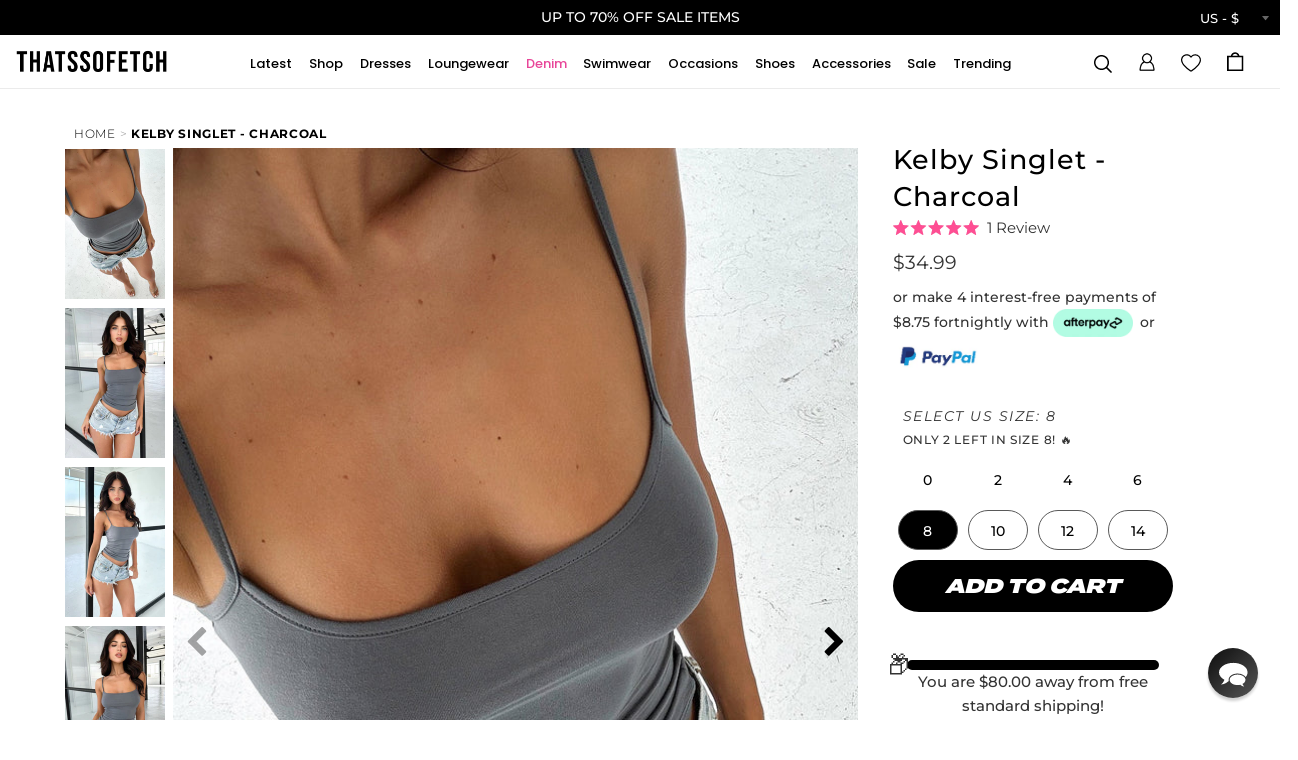

--- FILE ---
content_type: text/html; charset=utf-8
request_url: https://thatssofetch.com/products/kelby-singlet-charcoal-1
body_size: 133716
content:
<!DOCTYPE html>
<html lang="en">
<head>

  <!-- Basic page needs ================================================== -->
<meta charset="utf-8">
<meta http-equiv="X-UA-Compatible" content="IE=edge">


  <link rel="shortcut icon" href="//thatssofetch.com/cdn/shop/files/PINK-LOGO-CIRCLE_32x32.png?v=1755234682" type="image/png">
  <link rel="apple-touch-icon" href="//thatssofetch.com/cdn/shop/files/PINK-LOGO-CIRCLE_190x190.png?v=1755234682" type="image/png">


<title>
Kelby Singlet - Charcoal &ndash; Thats So Fetch US
</title>


<meta name="description" content="Go to everyday basic! The Kelby Singlet offers a light weight material, round neckline and adjustable straps. Style her with low rise jeans and sneakers for a basic everyday look.">



<script id="pandectes-rules">   /* PANDECTES-GDPR: DO NOT MODIFY AUTO GENERATED CODE OF THIS SCRIPT */      window.PandectesSettings = {"store":{"id":3874127942,"plan":"plus","theme":"7th Jan [Sale Badge]","primaryLocale":"en","adminMode":false,"headless":false,"storefrontRootDomain":"","checkoutRootDomain":"","storefrontAccessToken":""},"tsPublished":1767763254,"declaration":{"showPurpose":false,"showProvider":false,"declIntroText":"We use cookies to optimize website functionality, analyze the performance, and provide personalized experience to you. Some cookies are essential to make the website operate and function correctly. Those cookies cannot be disabled. In this window you can manage your preference of cookies.","showDateGenerated":true},"language":{"unpublished":[],"languageMode":"Single","fallbackLanguage":"en","languageDetection":"browser","languagesSupported":[]},"texts":{"managed":{"headerText":{"en":"We respect your privacy"},"consentText":{"en":"This website uses cookies to ensure you get the best experience."},"linkText":{"en":"Learn more"},"imprintText":{"en":"Imprint"},"googleLinkText":{"en":"Google's Privacy Terms"},"allowButtonText":{"en":"Accept"},"denyButtonText":{"en":"Decline"},"dismissButtonText":{"en":"Ok"},"leaveSiteButtonText":{"en":"Leave this site"},"preferencesButtonText":{"en":"Preferences"},"cookiePolicyText":{"en":"Cookie policy"},"preferencesPopupTitleText":{"en":"Manage consent preferences"},"preferencesPopupIntroText":{"en":"We use cookies to optimize website functionality, analyze the performance, and provide personalized experience to you. Some cookies are essential to make the website operate and function correctly. Those cookies cannot be disabled. In this window you can manage your preference of cookies."},"preferencesPopupSaveButtonText":{"en":"Save preferences"},"preferencesPopupCloseButtonText":{"en":"Close"},"preferencesPopupAcceptAllButtonText":{"en":"Accept all"},"preferencesPopupRejectAllButtonText":{"en":"Reject all"},"cookiesDetailsText":{"en":"Cookies details"},"preferencesPopupAlwaysAllowedText":{"en":"Always allowed"},"accessSectionParagraphText":{"en":"You have the right to request access to your data at any time."},"accessSectionTitleText":{"en":"Data portability"},"accessSectionAccountInfoActionText":{"en":"Personal data"},"accessSectionDownloadReportActionText":{"en":"Request export"},"accessSectionGDPRRequestsActionText":{"en":"Data subject requests"},"accessSectionOrdersRecordsActionText":{"en":"Orders"},"rectificationSectionParagraphText":{"en":"You have the right to request your data to be updated whenever you think it is appropriate."},"rectificationSectionTitleText":{"en":"Data Rectification"},"rectificationCommentPlaceholder":{"en":"Describe what you want to be updated"},"rectificationCommentValidationError":{"en":"Comment is required"},"rectificationSectionEditAccountActionText":{"en":"Request an update"},"erasureSectionTitleText":{"en":"Right to be forgotten"},"erasureSectionParagraphText":{"en":"You have the right to ask all your data to be erased. After that, you will no longer be able to access your account."},"erasureSectionRequestDeletionActionText":{"en":"Request personal data deletion"},"consentDate":{"en":"Consent date"},"consentId":{"en":"Consent ID"},"consentSectionChangeConsentActionText":{"en":"Change consent preference"},"consentSectionConsentedText":{"en":"You consented to the cookies policy of this website on"},"consentSectionNoConsentText":{"en":"You have not consented to the cookies policy of this website."},"consentSectionTitleText":{"en":"Your cookie consent"},"consentStatus":{"en":"Consent preference"},"confirmationFailureMessage":{"en":"Your request was not verified. Please try again and if problem persists, contact store owner for assistance"},"confirmationFailureTitle":{"en":"A problem occurred"},"confirmationSuccessMessage":{"en":"We will soon get back to you as to your request."},"confirmationSuccessTitle":{"en":"Your request is verified"},"guestsSupportEmailFailureMessage":{"en":"Your request was not submitted. Please try again and if problem persists, contact store owner for assistance."},"guestsSupportEmailFailureTitle":{"en":"A problem occurred"},"guestsSupportEmailPlaceholder":{"en":"E-mail address"},"guestsSupportEmailSuccessMessage":{"en":"If you are registered as a customer of this store, you will soon receive an email with instructions on how to proceed."},"guestsSupportEmailSuccessTitle":{"en":"Thank you for your request"},"guestsSupportEmailValidationError":{"en":"Email is not valid"},"guestsSupportInfoText":{"en":"Please login with your customer account to further proceed."},"submitButton":{"en":"Submit"},"submittingButton":{"en":"Submitting..."},"cancelButton":{"en":"Cancel"},"declIntroText":{"en":"We use cookies to optimize website functionality, analyze the performance, and provide personalized experience to you. Some cookies are essential to make the website operate and function correctly. Those cookies cannot be disabled. In this window you can manage your preference of cookies."},"declName":{"en":"Name"},"declPurpose":{"en":"Purpose"},"declType":{"en":"Type"},"declRetention":{"en":"Retention"},"declProvider":{"en":"Provider"},"declFirstParty":{"en":"First-party"},"declThirdParty":{"en":"Third-party"},"declSeconds":{"en":"seconds"},"declMinutes":{"en":"minutes"},"declHours":{"en":"hours"},"declDays":{"en":"days"},"declWeeks":{"en":"week(s)"},"declMonths":{"en":"months"},"declYears":{"en":"years"},"declSession":{"en":"Session"},"declDomain":{"en":"Domain"},"declPath":{"en":"Path"}},"categories":{"strictlyNecessaryCookiesTitleText":{"en":"Strictly necessary cookies"},"strictlyNecessaryCookiesDescriptionText":{"en":"These cookies are essential in order to enable you to move around the website and use its features, such as accessing secure areas of the website. The website cannot function properly without these cookies."},"functionalityCookiesTitleText":{"en":"Functional cookies"},"functionalityCookiesDescriptionText":{"en":"These cookies enable the site to provide enhanced functionality and personalisation. They may be set by us or by third party providers whose services we have added to our pages. If you do not allow these cookies then some or all of these services may not function properly."},"performanceCookiesTitleText":{"en":"Performance cookies"},"performanceCookiesDescriptionText":{"en":"These cookies enable us to monitor and improve the performance of our website. For example, they allow us to count visits, identify traffic sources and see which parts of the site are most popular."},"targetingCookiesTitleText":{"en":"Targeting cookies"},"targetingCookiesDescriptionText":{"en":"These cookies may be set through our site by our advertising partners. They may be used by those companies to build a profile of your interests and show you relevant adverts on other sites.    They do not store directly personal information, but are based on uniquely identifying your browser and internet device. If you do not allow these cookies, you will experience less targeted advertising."},"unclassifiedCookiesTitleText":{"en":"Unclassified cookies"},"unclassifiedCookiesDescriptionText":{"en":"Unclassified cookies are cookies that we are in the process of classifying, together with the providers of individual cookies."}},"auto":{}},"library":{"previewMode":false,"fadeInTimeout":0,"defaultBlocked":7,"showLink":true,"showImprintLink":false,"showGoogleLink":false,"enabled":true,"cookie":{"expiryDays":365,"secure":true,"domain":""},"dismissOnScroll":false,"dismissOnWindowClick":false,"dismissOnTimeout":false,"palette":{"popup":{"background":"#FFFFFF","backgroundForCalculations":{"a":1,"b":255,"g":255,"r":255},"text":"#000000"},"button":{"background":"transparent","backgroundForCalculations":{"a":1,"b":255,"g":255,"r":255},"text":"#000000","textForCalculation":{"a":1,"b":0,"g":0,"r":0},"border":"#000000"}},"content":{"href":"https://thatssofetchusa.myshopify.com/policies/privacy-policy","imprintHref":"/","close":"&#10005;","target":"","logo":"<img class=\"cc-banner-logo\" style=\"max-height: 40px;\" src=\"https://cdn.shopify.com/s/files/1/0038/7412/7942/t/171/assets/pandectes-logo.png?v=1767754037\" alt=\"Cookie banner\" />"},"window":"<div role=\"dialog\" aria-label=\"{{header}}\" aria-describedby=\"cookieconsent:desc\" id=\"pandectes-banner\" class=\"cc-window-wrapper cc-top-wrapper\"><div class=\"pd-cookie-banner-window cc-window {{classes}}\">{{children}}</div></div>","compliance":{"opt-both":"<div class=\"cc-compliance cc-highlight\">{{deny}}{{allow}}</div>"},"type":"opt-both","layouts":{"basic":"{{logo}}{{messagelink}}{{compliance}}{{close}}"},"position":"top","theme":"wired","revokable":true,"animateRevokable":false,"revokableReset":false,"revokableLogoUrl":"https://cdn.shopify.com/s/files/1/0038/7412/7942/t/171/assets/pandectes-reopen-logo.png?v=1767754037","revokablePlacement":"bottom-left","revokableMarginHorizontal":15,"revokableMarginVertical":15,"static":false,"autoAttach":true,"hasTransition":true,"blacklistPage":[""],"elements":{"close":"<button aria-label=\"Close\" type=\"button\" class=\"cc-close\">{{close}}</button>","dismiss":"<button type=\"button\" class=\"cc-btn cc-btn-decision cc-dismiss\">{{dismiss}}</button>","allow":"<button type=\"button\" class=\"cc-btn cc-btn-decision cc-allow\">{{allow}}</button>","deny":"<button type=\"button\" class=\"cc-btn cc-btn-decision cc-deny\">{{deny}}</button>","preferences":"<button type=\"button\" class=\"cc-btn cc-settings\" aria-controls=\"pd-cp-preferences\" onclick=\"Pandectes.fn.openPreferences()\">{{preferences}}</button>"}},"geolocation":{"auOnly":false,"brOnly":false,"caOnly":false,"chOnly":false,"euOnly":false,"jpOnly":false,"nzOnly":false,"thOnly":false,"zaOnly":false,"canadaOnly":false,"canadaLaw25":false,"canadaPipeda":false,"globalVisibility":true},"dsr":{"guestsSupport":false,"accessSectionDownloadReportAuto":false},"banner":{"resetTs":1725578854,"extraCss":"        .cc-banner-logo {max-width: 24em!important;}    @media(min-width: 768px) {.cc-window.cc-floating{max-width: 24em!important;width: 24em!important;}}    .cc-message, .pd-cookie-banner-window .cc-header, .cc-logo {text-align: left}    .cc-window-wrapper{z-index: 2147483647;}    .cc-window{z-index: 2147483647;font-family: inherit;}    .pd-cookie-banner-window .cc-header{font-family: inherit;}    .pd-cp-ui{font-family: inherit; background-color: #FFFFFF;color:#000000;}    button.pd-cp-btn, a.pd-cp-btn{}    input + .pd-cp-preferences-slider{background-color: rgba(0, 0, 0, 0.3)}    .pd-cp-scrolling-section::-webkit-scrollbar{background-color: rgba(0, 0, 0, 0.3)}    input:checked + .pd-cp-preferences-slider{background-color: rgba(0, 0, 0, 1)}    .pd-cp-scrolling-section::-webkit-scrollbar-thumb {background-color: rgba(0, 0, 0, 1)}    .pd-cp-ui-close{color:#000000;}    .pd-cp-preferences-slider:before{background-color: #FFFFFF}    .pd-cp-title:before {border-color: #000000!important}    .pd-cp-preferences-slider{background-color:#000000}    .pd-cp-toggle{color:#000000!important}    @media(max-width:699px) {.pd-cp-ui-close-top svg {fill: #000000}}    .pd-cp-toggle:hover,.pd-cp-toggle:visited,.pd-cp-toggle:active{color:#000000!important}    .pd-cookie-banner-window {box-shadow: 0 0 18px rgb(0 0 0 / 20%);}  ","customJavascript":{"useButtons":true},"showPoweredBy":false,"logoHeight":40,"revokableTrigger":false,"hybridStrict":false,"cookiesBlockedByDefault":"7","isActive":false,"implicitSavePreferences":false,"cookieIcon":false,"blockBots":false,"showCookiesDetails":false,"hasTransition":true,"blockingPage":false,"showOnlyLandingPage":false,"leaveSiteUrl":"https://www.google.com","linkRespectStoreLang":false},"cookies":{"0":[{"name":"cart_currency","type":"http","domain":"thatssofetch.com","path":"/","provider":"Shopify","firstParty":true,"retention":"2 ","session":false,"expires":2,"unit":"declSession","purpose":{"en":"The cookie is necessary for the secure checkout and payment function on the website. This function is provided by shopify.com."}},{"name":"_cmp_a","type":"http","domain":".thatssofetch.com","path":"/","provider":"Shopify","firstParty":true,"retention":"1 day(s)","session":false,"expires":1,"unit":"declDays","purpose":{"en":"Used for managing customer privacy settings."}},{"name":"localization","type":"http","domain":"thatssofetch.com","path":"/","provider":"Shopify","firstParty":true,"retention":"1 year(s)","session":false,"expires":1,"unit":"declYears","purpose":{"en":"Shopify store localization"}},{"name":"secure_customer_sig","type":"http","domain":"thatssofetch.com","path":"/","provider":"Shopify","firstParty":true,"retention":"1 year(s)","session":false,"expires":1,"unit":"declYears","purpose":{"en":"Used in connection with customer login."}},{"name":"_tracking_consent","type":"http","domain":".thatssofetch.com","path":"/","provider":"Shopify","firstParty":true,"retention":"1 year(s)","session":false,"expires":1,"unit":"declYears","purpose":{"en":"Tracking preferences."}},{"name":"shopify_pay_redirect","type":"http","domain":"thatssofetch.com","path":"/","provider":"Shopify","firstParty":true,"retention":"1 hour(s)","session":false,"expires":1,"unit":"declHours","purpose":{"en":"The cookie is necessary for the secure checkout and payment function on the website. This function is provided by shopify.com."}},{"name":"keep_alive","type":"http","domain":"thatssofetch.com","path":"/","provider":"Shopify","firstParty":true,"retention":"30 minute(s)","session":false,"expires":30,"unit":"declMinutes","purpose":{"en":"Used in connection with buyer localization."}},{"name":"wpm-test-cookie","type":"http","domain":"com","path":"/","provider":"Unknown","firstParty":false,"retention":"Session","session":true,"expires":1,"unit":"declSeconds","purpose":{"en":"Used to ensure our systems are working correctly."}},{"name":"wpm-test-cookie","type":"http","domain":"thatssofetch.com","path":"/","provider":"Shopify","firstParty":true,"retention":"Session","session":true,"expires":1,"unit":"declSeconds","purpose":{"en":"Used to ensure our systems are working correctly."}},{"name":"_shopify_essential","type":"http","domain":"thatssofetch.com","path":"/","provider":"Shopify","firstParty":true,"retention":"1 year(s)","session":false,"expires":1,"unit":"declYears","purpose":{"en":"Used on the accounts page."}}],"1":[{"name":"_pinterest_ct_ua","type":"http","domain":".ct.pinterest.com","path":"/","provider":"Pinterest","firstParty":false,"retention":"1 year(s)","session":false,"expires":1,"unit":"declYears","purpose":{"en":"Used to group actions across pages."}},{"name":"X-AB","type":"http","domain":"sc-static.net","path":"/scevent.min.js","provider":"Snapchat","firstParty":false,"retention":"1 day(s)","session":false,"expires":1,"unit":"declDays","purpose":{"en":""}}],"2":[{"name":"_orig_referrer","type":"http","domain":".thatssofetch.com","path":"/","provider":"Shopify","firstParty":true,"retention":"2 ","session":false,"expires":2,"unit":"declSession","purpose":{"en":"Tracks landing pages."}},{"name":"_shopify_y","type":"http","domain":".thatssofetch.com","path":"/","provider":"Shopify","firstParty":true,"retention":"1 year(s)","session":false,"expires":1,"unit":"declYears","purpose":{"en":"Shopify analytics."}},{"name":"_landing_page","type":"http","domain":".thatssofetch.com","path":"/","provider":"Shopify","firstParty":true,"retention":"2 ","session":false,"expires":2,"unit":"declSession","purpose":{"en":"Tracks landing pages."}},{"name":"_shopify_sa_t","type":"http","domain":".thatssofetch.com","path":"/","provider":"Shopify","firstParty":true,"retention":"30 minute(s)","session":false,"expires":30,"unit":"declMinutes","purpose":{"en":"Shopify analytics relating to marketing & referrals."}},{"name":"_shopify_sa_p","type":"http","domain":".thatssofetch.com","path":"/","provider":"Shopify","firstParty":true,"retention":"30 minute(s)","session":false,"expires":30,"unit":"declMinutes","purpose":{"en":"Shopify analytics relating to marketing & referrals."}},{"name":"__cf_bm","type":"http","domain":".conversionbear.com","path":"/","provider":"CloudFlare","firstParty":false,"retention":"30 minute(s)","session":false,"expires":30,"unit":"declMinutes","purpose":{"en":"Used to manage incoming traffic that matches criteria associated with bots."}},{"name":"_shopify_s","type":"http","domain":".thatssofetch.com","path":"/","provider":"Shopify","firstParty":true,"retention":"30 minute(s)","session":false,"expires":30,"unit":"declMinutes","purpose":{"en":"Shopify analytics."}},{"name":"_gat","type":"http","domain":".thatssofetch.com","path":"/","provider":"Google","firstParty":true,"retention":"1 minute(s)","session":false,"expires":1,"unit":"declMinutes","purpose":{"en":"Cookie is placed by Google Analytics to filter requests from bots."}},{"name":"_gid","type":"http","domain":".thatssofetch.com","path":"/","provider":"Google","firstParty":true,"retention":"1 day(s)","session":false,"expires":1,"unit":"declDays","purpose":{"en":"Cookie is placed by Google Analytics to count and track pageviews."}},{"name":"_ga","type":"http","domain":".thatssofetch.com","path":"/","provider":"Google","firstParty":true,"retention":"1 year(s)","session":false,"expires":1,"unit":"declYears","purpose":{"en":"Cookie is set by Google Analytics with unknown functionality"}},{"name":"_shopify_s","type":"http","domain":"com","path":"/","provider":"Shopify","firstParty":false,"retention":"Session","session":true,"expires":1,"unit":"declSeconds","purpose":{"en":"Shopify analytics."}},{"name":"_gat_gtag_UA_78138522_2","type":"http","domain":".thatssofetch.com","path":"/","provider":"Google","firstParty":true,"retention":"1 minute(s)","session":false,"expires":1,"unit":"declMinutes","purpose":{"en":""}},{"name":"_ga_D743YGPEPQ","type":"http","domain":".thatssofetch.com","path":"/","provider":"Google","firstParty":true,"retention":"1 year(s)","session":false,"expires":1,"unit":"declYears","purpose":{"en":""}},{"name":"_ga_8Y3QYVB7BJ","type":"http","domain":".thatssofetch.com","path":"/","provider":"Google","firstParty":true,"retention":"1 year(s)","session":false,"expires":1,"unit":"declYears","purpose":{"en":""}}],"4":[{"name":"_ttp","type":"http","domain":".tiktok.com","path":"/","provider":"TikTok","firstParty":false,"retention":"1 year(s)","session":false,"expires":1,"unit":"declYears","purpose":{"en":"To measure and improve the performance of your advertising campaigns and to personalize the user's experience (including ads) on TikTok."}},{"name":"_gcl_au","type":"http","domain":".thatssofetch.com","path":"/","provider":"Google","firstParty":true,"retention":"3 month(s)","session":false,"expires":3,"unit":"declMonths","purpose":{"en":"Cookie is placed by Google Tag Manager to track conversions."}},{"name":"_tt_enable_cookie","type":"http","domain":".thatssofetch.com","path":"/","provider":"TikTok","firstParty":true,"retention":"1 year(s)","session":false,"expires":1,"unit":"declYears","purpose":{"en":"Used to identify a visitor."}},{"name":"_pin_unauth","type":"http","domain":"thatssofetch.com","path":"/","provider":"Pinterest","firstParty":true,"retention":"1 year(s)","session":false,"expires":1,"unit":"declYears","purpose":{"en":"Used to group actions for users who cannot be identified by Pinterest."}},{"name":"_ttp","type":"http","domain":".thatssofetch.com","path":"/","provider":"TikTok","firstParty":true,"retention":"1 year(s)","session":false,"expires":1,"unit":"declYears","purpose":{"en":"To measure and improve the performance of your advertising campaigns and to personalize the user's experience (including ads) on TikTok."}},{"name":"__kla_id","type":"http","domain":"thatssofetch.com","path":"/","provider":"Klaviyo","firstParty":true,"retention":"1 year(s)","session":false,"expires":1,"unit":"declYears","purpose":{"en":"Tracks when someone clicks through a Klaviyo email to your website."}},{"name":"IDE","type":"http","domain":".doubleclick.net","path":"/","provider":"Google","firstParty":false,"retention":"1 year(s)","session":false,"expires":1,"unit":"declYears","purpose":{"en":"To measure the visitors’ actions after they click through from an advert. Expires after 1 year."}},{"name":"_scid","type":"http","domain":".thatssofetch.com","path":"/","provider":"Snapchat","firstParty":true,"retention":"1 year(s)","session":false,"expires":1,"unit":"declYears","purpose":{"en":"Used by Snapchat to help identify a visitor."}},{"name":"_fbp","type":"http","domain":".thatssofetch.com","path":"/","provider":"Facebook","firstParty":true,"retention":"3 month(s)","session":false,"expires":3,"unit":"declMonths","purpose":{"en":"Cookie is placed by Facebook to track visits across websites."}},{"name":"ar_debug","type":"http","domain":".pinterest.com","path":"/","provider":"Teads","firstParty":false,"retention":"1 year(s)","session":false,"expires":1,"unit":"declYears","purpose":{"en":"Checks whether a technical debugger-cookie is present."}},{"name":"swym-pid","type":"http","domain":".thatssofetch.com","path":"/","provider":"Swym","firstParty":true,"retention":"1 year(s)","session":false,"expires":1,"unit":"declYears","purpose":{"en":"Used by swym application."}},{"name":"po_visitor","type":"http","domain":"thatssofetch.com","path":"/","provider":"Pushowl","firstParty":true,"retention":"1 year(s)","session":false,"expires":1,"unit":"declYears","purpose":{"en":"Used by Pushowl to monitor related user activity on the store."}},{"name":"swym-session-id","type":"http","domain":".thatssofetch.com","path":"/","provider":"Swym","firstParty":true,"retention":"30 minute(s)","session":false,"expires":30,"unit":"declMinutes","purpose":{"en":"Used by the SWYM Wishlist Plus Shopify plugin."}},{"name":"swym-instrumentMap","type":"http","domain":".thatssofetch.com","path":"/","provider":"Swym","firstParty":true,"retention":"1 year(s)","session":false,"expires":1,"unit":"declYears","purpose":{"en":"Used by swym application."}},{"name":"swym-swymRegid","type":"http","domain":".thatssofetch.com","path":"/","provider":"Amazon","firstParty":true,"retention":"1 year(s)","session":false,"expires":1,"unit":"declYears","purpose":{"en":"Used by swym application."}}],"8":[{"name":"swym-email","type":"http","domain":".thatssofetch.com","path":"/","provider":"Unknown","firstParty":true,"retention":"1 year(s)","session":false,"expires":1,"unit":"declYears","purpose":{"en":"Used by swym application."}},{"name":"_ALGOLIA","type":"http","domain":"thatssofetch.com","path":"/","provider":"Unknown","firstParty":true,"retention":"6 month(s)","session":false,"expires":6,"unit":"declMonths","purpose":{"en":""}},{"name":"_scida","type":"http","domain":".thatssofetch.com","path":"/","provider":"Unknown","firstParty":true,"retention":"1 year(s)","session":false,"expires":1,"unit":"declYears","purpose":{"en":""}},{"name":"__wtba","type":"http","domain":"thatssofetch.com","path":"/","provider":"Unknown","firstParty":true,"retention":"1 year(s)","session":false,"expires":1,"unit":"declYears","purpose":{"en":""}},{"name":"swym-v-ckd","type":"http","domain":".thatssofetch.com","path":"/","provider":"Unknown","firstParty":true,"retention":"30 minute(s)","session":false,"expires":30,"unit":"declMinutes","purpose":{"en":""}},{"name":"_scid_r","type":"http","domain":".thatssofetch.com","path":"/","provider":"Unknown","firstParty":true,"retention":"1 year(s)","session":false,"expires":1,"unit":"declYears","purpose":{"en":""}},{"name":"__verify","type":"http","domain":"thatssofetch.com","path":"/","provider":"Unknown","firstParty":true,"retention":"Session","session":true,"expires":1,"unit":"declSeconds","purpose":{"en":""}},{"name":"_scsrid_r","type":"http","domain":".thatssofetch.com","path":"/","provider":"Unknown","firstParty":true,"retention":"1 year(s)","session":false,"expires":1,"unit":"declYears","purpose":{"en":""}}]},"blocker":{"isActive":false,"googleConsentMode":{"id":"","analyticsId":"","adwordsId":"","isActive":false,"adStorageCategory":4,"analyticsStorageCategory":2,"personalizationStorageCategory":1,"functionalityStorageCategory":1,"customEvent":false,"securityStorageCategory":0,"redactData":false,"urlPassthrough":false,"dataLayerProperty":"dataLayer","waitForUpdate":0,"useNativeChannel":false},"facebookPixel":{"id":"","isActive":false,"ldu":false},"microsoft":{"isActive":false,"uetTags":""},"rakuten":{"isActive":false,"cmp":false,"ccpa":false},"klaviyoIsActive":false,"gpcIsActive":false,"clarity":{},"defaultBlocked":7,"patterns":{"whiteList":[],"blackList":{"1":[],"2":[],"4":[],"8":[]},"iframesWhiteList":[],"iframesBlackList":{"1":[],"2":[],"4":[],"8":[]},"beaconsWhiteList":[],"beaconsBlackList":{"1":[],"2":[],"4":[],"8":[]}}}}      !function(){"use strict";window.PandectesRules=window.PandectesRules||{},window.PandectesRules.manualBlacklist={1:[],2:[],4:[]},window.PandectesRules.blacklistedIFrames={1:[],2:[],4:[]},window.PandectesRules.blacklistedCss={1:[],2:[],4:[]},window.PandectesRules.blacklistedBeacons={1:[],2:[],4:[]};const e="javascript/blocked",t=["US-CA","US-VA","US-CT","US-UT","US-CO","US-MT","US-TX","US-OR","US-IA","US-NE","US-NH","US-DE","US-NJ","US-TN","US-MN"],n=["AT","BE","BG","HR","CY","CZ","DK","EE","FI","FR","DE","GR","HU","IE","IT","LV","LT","LU","MT","NL","PL","PT","RO","SK","SI","ES","SE","GB","LI","NO","IS"];function a(e){return new RegExp(e.replace(/[/\\.+?$()]/g,"\\$&").replace("*","(.*)"))}const o=(e,t="log")=>{new URLSearchParams(window.location.search).get("log")&&console[t](`PandectesRules: ${e}`)};function s(e){const t=document.createElement("script");t.async=!0,t.src=e,document.head.appendChild(t)}const r=window.PandectesRulesSettings||window.PandectesSettings,i=function(){if(void 0!==window.dataLayer&&Array.isArray(window.dataLayer)){if(window.dataLayer.some((e=>"pandectes_full_scan"===e.event)))return!0}return!1}(),c=((e="_pandectes_gdpr")=>{const t=("; "+document.cookie).split("; "+e+"=");let n;if(t.length<2)n={};else{const e=t.pop().split(";");n=window.atob(e.shift())}const a=(e=>{try{return JSON.parse(e)}catch(e){return!1}})(n);return!1!==a?a:n})(),{banner:{isActive:d},blocker:{defaultBlocked:l,patterns:u}}=r,g=c&&null!==c.preferences&&void 0!==c.preferences?c.preferences:null,p=i?0:d?null===g?l:g:0,f={1:!(1&p),2:!(2&p),4:!(4&p)},{blackList:h,whiteList:w,iframesBlackList:y,iframesWhiteList:m,beaconsBlackList:b,beaconsWhiteList:_}=u,k={blackList:[],whiteList:[],iframesBlackList:{1:[],2:[],4:[],8:[]},iframesWhiteList:[],beaconsBlackList:{1:[],2:[],4:[],8:[]},beaconsWhiteList:[]};[1,2,4].map((e=>{f[e]||(k.blackList.push(...h[e].length?h[e].map(a):[]),k.iframesBlackList[e]=y[e].length?y[e].map(a):[],k.beaconsBlackList[e]=b[e].length?b[e].map(a):[])})),k.whiteList=w.length?w.map(a):[],k.iframesWhiteList=m.length?m.map(a):[],k.beaconsWhiteList=_.length?_.map(a):[];const v={scripts:[],iframes:{1:[],2:[],4:[]},beacons:{1:[],2:[],4:[]},css:{1:[],2:[],4:[]}},L=(t,n)=>t&&(!n||n!==e)&&(!k.blackList||k.blackList.some((e=>e.test(t))))&&(!k.whiteList||k.whiteList.every((e=>!e.test(t)))),S=(e,t)=>{const n=k.iframesBlackList[t],a=k.iframesWhiteList;return e&&(!n||n.some((t=>t.test(e))))&&(!a||a.every((t=>!t.test(e))))},C=(e,t)=>{const n=k.beaconsBlackList[t],a=k.beaconsWhiteList;return e&&(!n||n.some((t=>t.test(e))))&&(!a||a.every((t=>!t.test(e))))},A=new MutationObserver((e=>{for(let t=0;t<e.length;t++){const{addedNodes:n}=e[t];for(let e=0;e<n.length;e++){const t=n[e],a=t.dataset&&t.dataset.cookiecategory;if(1===t.nodeType&&"LINK"===t.tagName){const e=t.dataset&&t.dataset.href;if(e&&a)switch(a){case"functionality":case"C0001":v.css[1].push(e);break;case"performance":case"C0002":v.css[2].push(e);break;case"targeting":case"C0003":v.css[4].push(e)}}}}}));var P=new MutationObserver((t=>{for(let n=0;n<t.length;n++){const{addedNodes:a}=t[n];for(let t=0;t<a.length;t++){const n=a[t],s=n.src||n.dataset&&n.dataset.src,r=n.dataset&&n.dataset.cookiecategory;if(1===n.nodeType&&"IFRAME"===n.tagName){if(s){let e=!1;S(s,1)||"functionality"===r||"C0001"===r?(e=!0,v.iframes[1].push(s)):S(s,2)||"performance"===r||"C0002"===r?(e=!0,v.iframes[2].push(s)):(S(s,4)||"targeting"===r||"C0003"===r)&&(e=!0,v.iframes[4].push(s)),e&&(n.removeAttribute("src"),n.setAttribute("data-src",s))}}else if(1===n.nodeType&&"IMG"===n.tagName){if(s){let e=!1;C(s,1)?(e=!0,v.beacons[1].push(s)):C(s,2)?(e=!0,v.beacons[2].push(s)):C(s,4)&&(e=!0,v.beacons[4].push(s)),e&&(n.removeAttribute("src"),n.setAttribute("data-src",s))}}else if(1===n.nodeType&&"SCRIPT"===n.tagName){const t=n.type;let a=!1;if(L(s,t)?(o(`rule blocked: ${s}`),a=!0):s&&r?o(`manually blocked @ ${r}: ${s}`):r&&o(`manually blocked @ ${r}: inline code`),a){v.scripts.push([n,t]),n.type=e;const a=function(t){n.getAttribute("type")===e&&t.preventDefault(),n.removeEventListener("beforescriptexecute",a)};n.addEventListener("beforescriptexecute",a),n.parentElement&&n.parentElement.removeChild(n)}}}}}));const $=document.createElement,E={src:Object.getOwnPropertyDescriptor(HTMLScriptElement.prototype,"src"),type:Object.getOwnPropertyDescriptor(HTMLScriptElement.prototype,"type")};window.PandectesRules.unblockCss=e=>{const t=v.css[e]||[];t.length&&o(`Unblocking CSS for ${e}`),t.forEach((e=>{const t=document.querySelector(`link[data-href^="${e}"]`);t.removeAttribute("data-href"),t.href=e})),v.css[e]=[]},window.PandectesRules.unblockIFrames=e=>{const t=v.iframes[e]||[];t.length&&o(`Unblocking IFrames for ${e}`),k.iframesBlackList[e]=[],t.forEach((e=>{const t=document.querySelector(`iframe[data-src^="${e}"]`);t.removeAttribute("data-src"),t.src=e})),v.iframes[e]=[]},window.PandectesRules.unblockBeacons=e=>{const t=v.beacons[e]||[];t.length&&o(`Unblocking Beacons for ${e}`),k.beaconsBlackList[e]=[],t.forEach((e=>{const t=document.querySelector(`img[data-src^="${e}"]`);t.removeAttribute("data-src"),t.src=e})),v.beacons[e]=[]},window.PandectesRules.unblockInlineScripts=function(e){const t=1===e?"functionality":2===e?"performance":"targeting",n=document.querySelectorAll(`script[type="javascript/blocked"][data-cookiecategory="${t}"]`);o(`unblockInlineScripts: ${n.length} in ${t}`),n.forEach((function(e){const t=document.createElement("script");t.type="text/javascript",e.hasAttribute("src")?t.src=e.getAttribute("src"):t.textContent=e.textContent,document.head.appendChild(t),e.parentNode.removeChild(e)}))},window.PandectesRules.unblockInlineCss=function(e){const t=1===e?"functionality":2===e?"performance":"targeting",n=document.querySelectorAll(`link[data-cookiecategory="${t}"]`);o(`unblockInlineCss: ${n.length} in ${t}`),n.forEach((function(e){e.href=e.getAttribute("data-href")}))},window.PandectesRules.unblock=function(e){e.length<1?(k.blackList=[],k.whiteList=[],k.iframesBlackList=[],k.iframesWhiteList=[]):(k.blackList&&(k.blackList=k.blackList.filter((t=>e.every((e=>"string"==typeof e?!t.test(e):e instanceof RegExp?t.toString()!==e.toString():void 0))))),k.whiteList&&(k.whiteList=[...k.whiteList,...e.map((e=>{if("string"==typeof e){const t=".*"+a(e)+".*";if(k.whiteList.every((e=>e.toString()!==t.toString())))return new RegExp(t)}else if(e instanceof RegExp&&k.whiteList.every((t=>t.toString()!==e.toString())))return e;return null})).filter(Boolean)]));let t=0;[...v.scripts].forEach((([e,n],a)=>{if(function(e){const t=e.getAttribute("src");return k.blackList&&k.blackList.every((e=>!e.test(t)))||k.whiteList&&k.whiteList.some((e=>e.test(t)))}(e)){const o=document.createElement("script");for(let t=0;t<e.attributes.length;t++){let n=e.attributes[t];"src"!==n.name&&"type"!==n.name&&o.setAttribute(n.name,e.attributes[t].value)}o.setAttribute("src",e.src),o.setAttribute("type",n||"application/javascript"),document.head.appendChild(o),v.scripts.splice(a-t,1),t++}})),0==k.blackList.length&&0===k.iframesBlackList[1].length&&0===k.iframesBlackList[2].length&&0===k.iframesBlackList[4].length&&0===k.beaconsBlackList[1].length&&0===k.beaconsBlackList[2].length&&0===k.beaconsBlackList[4].length&&(o("Disconnecting observers"),P.disconnect(),A.disconnect())};const{store:{adminMode:T,headless:B,storefrontRootDomain:R,checkoutRootDomain:I,storefrontAccessToken:O},banner:{isActive:N},blocker:U}=r,{defaultBlocked:D}=U;N&&function(e){if(window.Shopify&&window.Shopify.customerPrivacy)return void e();let t=null;window.Shopify&&window.Shopify.loadFeatures&&window.Shopify.trackingConsent?e():t=setInterval((()=>{window.Shopify&&window.Shopify.loadFeatures&&(clearInterval(t),window.Shopify.loadFeatures([{name:"consent-tracking-api",version:"0.1"}],(t=>{t?o("Shopify.customerPrivacy API - failed to load"):(o(`shouldShowBanner() -> ${window.Shopify.trackingConsent.shouldShowBanner()} | saleOfDataRegion() -> ${window.Shopify.trackingConsent.saleOfDataRegion()}`),e())})))}),10)}((()=>{!function(){const e=window.Shopify.trackingConsent;if(!1!==e.shouldShowBanner()||null!==g||7!==D)try{const t=T&&!(window.Shopify&&window.Shopify.AdminBarInjector);let n={preferences:!(1&p)||i||t,analytics:!(2&p)||i||t,marketing:!(4&p)||i||t};B&&(n.headlessStorefront=!0,n.storefrontRootDomain=R?.length?R:window.location.hostname,n.checkoutRootDomain=I?.length?I:`checkout.${window.location.hostname}`,n.storefrontAccessToken=O?.length?O:""),e.firstPartyMarketingAllowed()===n.marketing&&e.analyticsProcessingAllowed()===n.analytics&&e.preferencesProcessingAllowed()===n.preferences||e.setTrackingConsent(n,(function(e){e&&e.error?o("Shopify.customerPrivacy API - failed to setTrackingConsent"):o(`setTrackingConsent(${JSON.stringify(n)})`)}))}catch(e){o("Shopify.customerPrivacy API - exception")}}(),function(){if(B){const e=window.Shopify.trackingConsent,t=e.currentVisitorConsent();if(navigator.globalPrivacyControl&&""===t.sale_of_data){const t={sale_of_data:!1,headlessStorefront:!0};t.storefrontRootDomain=R?.length?R:window.location.hostname,t.checkoutRootDomain=I?.length?I:`checkout.${window.location.hostname}`,t.storefrontAccessToken=O?.length?O:"",e.setTrackingConsent(t,(function(e){e&&e.error?o(`Shopify.customerPrivacy API - failed to setTrackingConsent({${JSON.stringify(t)})`):o(`setTrackingConsent(${JSON.stringify(t)})`)}))}}}()}));const M="[Pandectes :: Google Consent Mode debug]:";function j(...e){const t=e[0],n=e[1],a=e[2];if("consent"!==t)return"config"===t?"config":void 0;const{ad_storage:o,ad_user_data:s,ad_personalization:r,functionality_storage:i,analytics_storage:c,personalization_storage:d,security_storage:l}=a,u={Command:t,Mode:n,ad_storage:o,ad_user_data:s,ad_personalization:r,functionality_storage:i,analytics_storage:c,personalization_storage:d,security_storage:l};return console.table(u),"default"===n&&("denied"===o&&"denied"===s&&"denied"===r&&"denied"===i&&"denied"===c&&"denied"===d||console.warn(`${M} all types in a "default" command should be set to "denied" except for security_storage that should be set to "granted"`)),n}let z=!1,x=!1;function q(e){e&&("default"===e?(z=!0,x&&console.warn(`${M} "default" command was sent but there was already an "update" command before it.`)):"update"===e?(x=!0,z||console.warn(`${M} "update" command was sent but there was no "default" command before it.`)):"config"===e&&(z||console.warn(`${M} a tag read consent state before a "default" command was sent.`)))}const{banner:{isActive:F,hybridStrict:W},geolocation:{caOnly:H=!1,euOnly:G=!1,brOnly:J=!1,jpOnly:V=!1,thOnly:K=!1,chOnly:Z=!1,zaOnly:Y=!1,canadaOnly:X=!1,globalVisibility:Q=!0},blocker:{defaultBlocked:ee=7,googleConsentMode:{isActive:te,onlyGtm:ne=!1,id:ae="",analyticsId:oe="",adwordsId:se="",redactData:re,urlPassthrough:ie,adStorageCategory:ce,analyticsStorageCategory:de,functionalityStorageCategory:le,personalizationStorageCategory:ue,securityStorageCategory:ge,dataLayerProperty:pe="dataLayer",waitForUpdate:fe=0,useNativeChannel:he=!1,debugMode:we=!1}}}=r;function ye(){window[pe].push(arguments)}window[pe]=window[pe]||[];const me={hasInitialized:!1,useNativeChannel:!1,ads_data_redaction:!1,url_passthrough:!1,data_layer_property:"dataLayer",storage:{ad_storage:"granted",ad_user_data:"granted",ad_personalization:"granted",analytics_storage:"granted",functionality_storage:"granted",personalization_storage:"granted",security_storage:"granted"}};if(F&&te)if(we&&(be=pe||"dataLayer",window[be].forEach((e=>{q(j(...e))})),window[be].push=function(...e){return q(j(...e[0])),Array.prototype.push.apply(this,e)}),ne){const e="https://www.googletagmanager.com";if(ae.length){const t=ae.split(",");window[me.data_layer_property].push({"gtm.start":(new Date).getTime(),event:"gtm.js"});for(let n=0;n<t.length;n++){const a="dataLayer"!==me.data_layer_property?`&l=${me.data_layer_property}`:"";s(`${e}/gtm.js?id=${t[n].trim()}${a}`)}}}else{const e=0===(ee&ce)?"granted":"denied",a=0===(ee&de)?"granted":"denied",o=0===(ee&le)?"granted":"denied",r=0===(ee&ue)?"granted":"denied",i=0===(ee&ge)?"granted":"denied";me.hasInitialized=!0,me.useNativeChannel=he,me.url_passthrough=ie,me.ads_data_redaction="denied"===e&&re,me.storage.ad_storage=e,me.storage.ad_user_data=e,me.storage.ad_personalization=e,me.storage.analytics_storage=a,me.storage.functionality_storage=o,me.storage.personalization_storage=r,me.storage.security_storage=i,me.data_layer_property=pe||"dataLayer",ye("set","developer_id.dMTZkMj",!0),me.ads_data_redaction&&ye("set","ads_data_redaction",me.ads_data_redaction),me.url_passthrough&&ye("set","url_passthrough",me.url_passthrough),function(){const e=p!==ee?{wait_for_update:fe||500}:fe?{wait_for_update:fe}:{};Q&&!W?ye("consent","default",{...me.storage,...e}):(ye("consent","default",{...me.storage,...e,region:[...G||W?n:[],...H&&!W?t:[],...J&&!W?["BR"]:[],...V&&!W?["JP"]:[],...!1===X||W?[]:["CA"],...K&&!W?["TH"]:[],...Z&&!W?["CH"]:[],...Y&&!W?["ZA"]:[]]}),ye("consent","default",{ad_storage:"granted",ad_user_data:"granted",ad_personalization:"granted",analytics_storage:"granted",functionality_storage:"granted",personalization_storage:"granted",security_storage:"granted",...e}));if(null!==g){const e=0===(p&ce)?"granted":"denied",t=0===(p&de)?"granted":"denied",n=0===(p&le)?"granted":"denied",a=0===(p&ue)?"granted":"denied",o=0===(p&ge)?"granted":"denied";me.storage.ad_storage=e,me.storage.ad_user_data=e,me.storage.ad_personalization=e,me.storage.analytics_storage=t,me.storage.functionality_storage=n,me.storage.personalization_storage=a,me.storage.security_storage=o,ye("consent","update",me.storage)}ye("js",new Date);const a="https://www.googletagmanager.com";if(ae.length){const e=ae.split(",");window[me.data_layer_property].push({"gtm.start":(new Date).getTime(),event:"gtm.js"});for(let t=0;t<e.length;t++){const n="dataLayer"!==me.data_layer_property?`&l=${me.data_layer_property}`:"";s(`${a}/gtm.js?id=${e[t].trim()}${n}`)}}if(oe.length){const e=oe.split(",");for(let t=0;t<e.length;t++){const n=e[t].trim();n.length&&(s(`${a}/gtag/js?id=${n}`),ye("config",n,{send_page_view:!1}))}}if(se.length){const e=se.split(",");for(let t=0;t<e.length;t++){const n=e[t].trim();n.length&&(s(`${a}/gtag/js?id=${n}`),ye("config",n,{allow_enhanced_conversions:!0}))}}}()}var be;const{blocker:{klaviyoIsActive:_e,googleConsentMode:{adStorageCategory:ke}}}=r;_e&&window.addEventListener("PandectesEvent_OnConsent",(function(e){const{preferences:t}=e.detail;if(null!=t){const e=0===(t&ke)?"granted":"denied";void 0!==window.klaviyo&&window.klaviyo.isIdentified()&&window.klaviyo.push(["identify",{ad_personalization:e,ad_user_data:e}])}}));const{banner:{revokableTrigger:ve}}=r;ve&&(window.onload=async()=>{for await(let e of((e,t=1e3,n=1e4)=>{const a=new WeakMap;return{async*[Symbol.asyncIterator](){const o=Date.now();for(;Date.now()-o<n;){const n=document.querySelectorAll(e);for(const e of n)a.has(e)||(a.set(e,!0),yield e);await new Promise((e=>setTimeout(e,t)))}}}})('a[href*="#reopenBanner"]'))e.onclick=e=>{e.preventDefault(),window.Pandectes.fn.revokeConsent()}});const{banner:{isActive:Le},blocker:{defaultBlocked:Se=7,microsoft:{isActive:Ce,uetTags:Ae,dataLayerProperty:Pe="uetq"}={isActive:!1,uetTags:"",dataLayerProperty:"uetq"},clarity:{isActive:$e,id:Ee}={isActive:!1,id:""}}}=r,Te={hasInitialized:!1,data_layer_property:"uetq",storage:{ad_storage:"granted"}};if(Le&&Ce){if(function(e,t,n){const a=new Date;a.setTime(a.getTime()+24*n*60*60*1e3);const o="expires="+a.toUTCString();document.cookie=`${e}=${t}; ${o}; path=/; secure; samesite=strict`}("_uetmsdns","0",365),Ae.length){const e=Ae.split(",");for(let t=0;t<e.length;t++)e[t].trim().length&&Me(e[t])}const e=4&Se?"denied":"granted";if(Te.hasInitialized=!0,Te.storage.ad_storage=e,window[Pe]=window[Pe]||[],window[Pe].push("consent","default",Te.storage),null!==g){const e=4&p?"denied":"granted";Te.storage.ad_storage=e,window[Pe].push("consent","update",Te.storage)}window.addEventListener("PandectesEvent_OnConsent",(e=>{["new","revoke"].includes(e.detail?.consentType)&&(4&e.detail?.preferences?window[Pe].push("consent","update",{ad_storage:"denied"}):window[Pe].push("consent","update",{ad_storage:"granted"}))}))}var Be,Re,Ie,Oe,Ne,Ue,De;function Me(e){const t=document.createElement("script");t.type="text/javascript",t.async=!0,t.src="//bat.bing.com/bat.js",t.onload=function(){const t={ti:e,cookieFlags:"SameSite=None;Secure"};t.q=window[Pe],window[Pe]=new UET(t),window[Pe].push("pageLoad")},document.head.appendChild(t)}$e&&Le&&(Ee.length&&(Be=window,Re=document,Oe="script",Ne=Ee,Be[Ie="clarity"]=Be[Ie]||function(){(Be[Ie].q=Be[Ie].q||[]).push(arguments)},(Ue=Re.createElement(Oe)).async=1,Ue.src="https://www.clarity.ms/tag/"+Ne,(De=Re.getElementsByTagName(Oe)[0]).parentNode.insertBefore(Ue,De)),window.addEventListener("PandectesEvent_OnConsent",(e=>{["new","revoke"].includes(e.detail?.consentType)&&"function"==typeof window.clarity&&(2&e.detail?.preferences?window.clarity("consent",!1):window.clarity("consent"))}))),window.PandectesRules.gcm=me;const{banner:{isActive:je},blocker:{isActive:ze}}=r;o(`Prefs: ${p} | Banner: ${je?"on":"off"} | Blocker: ${ze?"on":"off"}`);const xe=null===g&&/\/checkouts\//.test(window.location.pathname);0!==p&&!1===i&&ze&&!xe&&(o("Blocker will execute"),document.createElement=function(...t){if("script"!==t[0].toLowerCase())return $.bind?$.bind(document)(...t):$;const n=$.bind(document)(...t);try{Object.defineProperties(n,{src:{...E.src,set(t){L(t,n.type)&&E.type.set.call(this,e),E.src.set.call(this,t)}},type:{...E.type,get(){const t=E.type.get.call(this);return t===e||L(this.src,t)?null:t},set(t){const a=L(n.src,n.type)?e:t;E.type.set.call(this,a)}}}),n.setAttribute=function(t,a){if("type"===t){const t=L(n.src,n.type)?e:a;E.type.set.call(n,t)}else"src"===t?(L(a,n.type)&&E.type.set.call(n,e),E.src.set.call(n,a)):HTMLScriptElement.prototype.setAttribute.call(n,t,a)}}catch(e){console.warn("Yett: unable to prevent script execution for script src ",n.src,".\n",'A likely cause would be because you are using a third-party browser extension that monkey patches the "document.createElement" function.')}return n},P.observe(document.documentElement,{childList:!0,subtree:!0}),A.observe(document.documentElement,{childList:!0,subtree:!0}))}();
</script>


<script>
  window.debug = false;
  if (!window.debug){
    window.console.log = function(){};
    window.console.warn = function(){};
    window.console.error = function(){};
    window.console.group = function(){};
    window.console.info = function(){};
    window.console.trace = function(){};  
  }
</script>

<!-- Core Theme Files ================================================== -->


<link href="https://cdn.shopify.com/s/files/1/0876/3680/files/Montserrat-VariableFont_wght.ttf?v=1748562407" as="font" fetchPriority="high" crossorigin="anonymous" rel="preload">
<link href="https://cdn.shopify.com/s/files/1/0038/7396/4102/files/Poppins-Medium.woff2?v=1701298573" as="font" fetchPriority="high" crossorigin="anonymous" rel="preload">

<script src="//thatssofetch.com/cdn/shop/t/171/assets/swiper-custom.js?v=11510504964930099101767754037" type="text/javascript"></script>
<link rel="stylesheet" href="//thatssofetch.com/cdn/shop/t/171/assets/swiper.css?v=149872339387155026231767754037" fetchpriority='high'>



  
     <link rel="preload" as="image" href="//thatssofetch.com/cdn/shop/files/kelby_singlet_charcoal_7_a3a34f12-189e-4b04-be4a-c5a1fbddb2e9_680x.jpg?v=1762382750" fetchpriority='high'>
  
     <link rel="preload" as="image" href="//thatssofetch.com/cdn/shop/files/kelby_singlet_charcoal_6_ab3c6283-df71-4f5f-81f4-0c50124364af_680x.jpg?v=1698799011" fetchpriority='high'>
  
  
  
      <link rel="preload" as="image" href="//thatssofetch.com/cdn/shop/files/kelby_singlet_charcoal_7_a3a34f12-189e-4b04-be4a-c5a1fbddb2e9_200x.jpg?v=1762382750" fetchpriority='high'>
   
      <link rel="preload" as="image" href="//thatssofetch.com/cdn/shop/files/kelby_singlet_charcoal_6_ab3c6283-df71-4f5f-81f4-0c50124364af_200x.jpg?v=1698799011" fetchpriority='high'>
   
      <link rel="preload" as="image" href="//thatssofetch.com/cdn/shop/files/kelby_singlet_charcoal_5_fbdb3a5c-d438-4c21-9468-62870dc91df1_200x.jpg?v=1698799012" fetchpriority='high'>
   
      <link rel="preload" as="image" href="//thatssofetch.com/cdn/shop/files/kelby_singlet_charcoal_4_7966a2c7-fe8b-41ae-b559-e27901634af7_200x.jpg?v=1698799012" fetchpriority='high'>
   
      <link rel="preload" as="image" href="//thatssofetch.com/cdn/shop/files/kelby_singlet_charcoal_3_d014f86b-1d4d-4910-8cbd-56546f1499df_200x.jpg?v=1698799012" fetchpriority='high'>
   
      <link rel="preload" as="image" href="//thatssofetch.com/cdn/shop/files/kelby_singlet_charcoal_2_ed7efa52-da2e-4bee-accb-6bc1fdb4aee7_200x.jpg?v=1698799012" fetchpriority='high'>
   
      <link rel="preload" as="image" href="//thatssofetch.com/cdn/shop/files/kelby_singlet_charcoal_1_1ff0b77b-0710-4c2f-a56a-16afa6b448bb_200x.jpg?v=1698799012" fetchpriority='high'>
   

  
  
<link href="//thatssofetch.com/cdn/shop/t/171/assets/timber.css?v=101141616398639047281768883130" rel="stylesheet" type="text/css" media="all" />
<link href="//thatssofetch.com/cdn/shop/t/171/assets/desktop-menu.css?v=129090714065303589031767754037" rel="stylesheet" type="text/css" media="all" />
<script>
  window.formatCurrency = function(cents){
      var priceInCents = cents;

      if (
        typeof Shopify !== "undefined" &&
        typeof Shopify.currency !== "undefined" &&
        typeof Shopify.currency.rate !== "undefined" &&
        typeof Shopify.currency.active !== "undefined"
      ) {
        priceInCents = Math.ceil(priceInCents);
    
       
       if (Shopify.currency.active === 'GBP') {
         priceInCents = parseInt(priceInCents / 100, 10) * 100 + 100;
       }
       if (Shopify.currency.active === 'EUR') {
         priceInCents = parseInt(priceInCents / 100, 10) * 100 + 95;
       }
       if (Shopify.currency.active === 'JPY') {
         priceInCents = Math.ceil(priceInCents/10000) * 10000;
       }
       if (Shopify.currency.active === 'CAD') {
         priceInCents = Math.ceil(priceInCents/100, 10) * 100;
       }
       if (Shopify.currency.active === 'HKD') {
         priceInCents = Math.ceil(priceInCents/100) * 100;
       }
       if (Shopify.currency.active === 'AUD') {
         priceInCents = parseInt(priceInCents / 100, 10) * 100 + 99;
       }
       // Round up to the 00th cent for GBP, NZD, DKK, SGD
       else if (
         Shopify.currency.active === 'NZD' ||
         Shopify.currency.active === 'SGD' ||
         Shopify.currency.active === 'DKK'
       ) {
         priceInCents = parseInt(priceInCents / 100, 10) * 100 + 100;
       }
     }
    return priceInCents;
    };
</script> 

<style>















  


@font-face {
  font-family: 'Termina';
  font-style: normal;
  font-weight: 900;
  font-display: swap;
  src: url(https://cdn.shopify.com/s/files/1/0876/3680/files/Termina_Heavy.ttf?v=1748562246) format('TrueType');
}





</style>
<style>


@font-face {
  font-family: 'Montserrat';
  font-style: normal;
  font-weight: 100 900;
  font-display: swap;
  src: url(https://cdn.shopify.com/s/files/1/0876/3680/files/Montserrat-VariableFont_wght.ttf?v=1748562407) format('woff2');
}

@font-face {
  font-family: 'Montserrat';
  font-style: italic;
  font-weight: 100 900;
  font-display: swap;
  src: url(https://cdn.shopify.com/s/files/1/0876/3680/files/Montserrat-Italic-VariableFont_wght.ttf?v=1748562407) format('woff2');
}
















  




</style>  

<!-- Core Collection Files ================================================== -->


<!-- Algolia Integration ================================================== -->  
  
  
  


  
<meta name="google-site-verification" content="B0rWsw9M5IvRRWVW1wScF9mXIEgDCRkXzivZv6mcVoY" />
  
  <meta name="facebook-domain-verification" content="mgrd4omv87sv6pcm34j9t4vvr2y6iq" />

  <meta name="google-site-verification" content="5nlIA9E4ACOlWHdtW4kczpAisTgyGFwJgXJkMR53Zxs" />
  
  <meta name="tapcart-banner:appIcon" content="https://storage.googleapis.com/tapcart-150607.appspot.com/24283fd7b5d906f6904e563bb0b63b40_i.png">



<!-- Helpers ================================================== -->
<!-- /snippets/social-meta-tags.liquid -->


  <meta property="og:type" content="product">
  <meta property="og:title" content="Kelby Singlet - Charcoal">
  
    <meta property="og:image" content="http://thatssofetch.com/cdn/shop/files/kelby_singlet_charcoal_5_fbdb3a5c-d438-4c21-9468-62870dc91df1_grande.jpg?v=1698799012">
    <meta property="og:image:secure_url" content="https://thatssofetch.com/cdn/shop/files/kelby_singlet_charcoal_5_fbdb3a5c-d438-4c21-9468-62870dc91df1_grande.jpg?v=1698799012">
  
    <meta property="og:image" content="http://thatssofetch.com/cdn/shop/files/kelby_singlet_charcoal_6_ab3c6283-df71-4f5f-81f4-0c50124364af_grande.jpg?v=1698799011">
    <meta property="og:image:secure_url" content="https://thatssofetch.com/cdn/shop/files/kelby_singlet_charcoal_6_ab3c6283-df71-4f5f-81f4-0c50124364af_grande.jpg?v=1698799011">
  
    <meta property="og:image" content="http://thatssofetch.com/cdn/shop/files/kelby_singlet_charcoal_7_a3a34f12-189e-4b04-be4a-c5a1fbddb2e9_grande.jpg?v=1762382750">
    <meta property="og:image:secure_url" content="https://thatssofetch.com/cdn/shop/files/kelby_singlet_charcoal_7_a3a34f12-189e-4b04-be4a-c5a1fbddb2e9_grande.jpg?v=1762382750">
  
  <meta property="og:description" content="Go to everyday basic! The Kelby Singlet offers a light weight material, round neckline and adjustable straps. Style her with low rise jeans and sneakers for a basic everyday look.">
  <meta property="og:price:amount" content="34.99">
  <meta property="og:price:currency" content="USD">

<meta property="og:url" content="https://thatssofetch.com/products/kelby-singlet-charcoal-1">
<meta property="og:site_name" content="Thats So Fetch US">




  <meta name="twitter:card" content="summary">


  <meta name="twitter:title" content="Kelby Singlet - Charcoal">
  <meta name="twitter:description" content="Go to everyday basic! The Kelby Singlet offers a light weight material, round neckline and adjustable straps. Style her with low rise jeans and sneakers for a basic everyday look.">
  <meta name="twitter:image" content="https://thatssofetch.com/cdn/shop/files/kelby_singlet_charcoal_7_a3a34f12-189e-4b04-be4a-c5a1fbddb2e9_grande.jpg?v=1762382750">
  <meta name="twitter:image:width" content="600">
  <meta name="twitter:image:height" content="600">


<link rel="canonical" href="https://thatssofetch.com/products/kelby-singlet-charcoal-1">

<meta name="viewport" content="width=device-width, initial-scale=1, maximum-scale=1, user-scalable=0"/>

<meta name="theme-color" content="#000000">
<meta name=tapcart-banner:appIcon content=https://storage.googleapis.com/tapcart-150607.appspot.com/3a20643a7a07b783f1621fd315f05b0e_i.png>  

<!-- Header hook for plugins ================================================== -->
  
<script src="//thatssofetch.com/cdn/shop/t/171/assets/jquery-3.7.1.js?v=158417595810649192771767754037" type="text/javascript"></script>
<script>window.performance && window.performance.mark && window.performance.mark('shopify.content_for_header.start');</script><meta name="google-site-verification" content="5nlIA9E4ACOlWHdtW4kczpAisTgyGFwJgXJkMR53Zxs">
<meta id="shopify-digital-wallet" name="shopify-digital-wallet" content="/3874127942/digital_wallets/dialog">
<meta name="shopify-checkout-api-token" content="f616eb3d43fd1545fbaaee38ca7d6df7">
<meta id="in-context-paypal-metadata" data-shop-id="3874127942" data-venmo-supported="true" data-environment="production" data-locale="en_US" data-paypal-v4="true" data-currency="USD">
<link rel="alternate" type="application/json+oembed" href="https://thatssofetch.com/products/kelby-singlet-charcoal-1.oembed">
<script async="async" src="/checkouts/internal/preloads.js?locale=en-US"></script>
<link rel="preconnect" href="https://shop.app" crossorigin="anonymous">
<script async="async" src="https://shop.app/checkouts/internal/preloads.js?locale=en-US&shop_id=3874127942" crossorigin="anonymous"></script>
<script id="apple-pay-shop-capabilities" type="application/json">{"shopId":3874127942,"countryCode":"US","currencyCode":"USD","merchantCapabilities":["supports3DS"],"merchantId":"gid:\/\/shopify\/Shop\/3874127942","merchantName":"Thats So Fetch US","requiredBillingContactFields":["postalAddress","email","phone"],"requiredShippingContactFields":["postalAddress","email","phone"],"shippingType":"shipping","supportedNetworks":["visa","masterCard","amex","discover","elo","jcb"],"total":{"type":"pending","label":"Thats So Fetch US","amount":"1.00"},"shopifyPaymentsEnabled":true,"supportsSubscriptions":true}</script>
<script id="shopify-features" type="application/json">{"accessToken":"f616eb3d43fd1545fbaaee38ca7d6df7","betas":["rich-media-storefront-analytics"],"domain":"thatssofetch.com","predictiveSearch":true,"shopId":3874127942,"locale":"en"}</script>
<script>var Shopify = Shopify || {};
Shopify.shop = "thatssofetchusa.myshopify.com";
Shopify.locale = "en";
Shopify.currency = {"active":"USD","rate":"1.0"};
Shopify.country = "US";
Shopify.theme = {"name":"7th Jan [Sale Badge]","id":142161117258,"schema_name":"TSF","schema_version":"1.0","theme_store_id":null,"role":"main"};
Shopify.theme.handle = "null";
Shopify.theme.style = {"id":null,"handle":null};
Shopify.cdnHost = "thatssofetch.com/cdn";
Shopify.routes = Shopify.routes || {};
Shopify.routes.root = "/";</script>
<script type="module">!function(o){(o.Shopify=o.Shopify||{}).modules=!0}(window);</script>
<script>!function(o){function n(){var o=[];function n(){o.push(Array.prototype.slice.apply(arguments))}return n.q=o,n}var t=o.Shopify=o.Shopify||{};t.loadFeatures=n(),t.autoloadFeatures=n()}(window);</script>
<script>
  window.ShopifyPay = window.ShopifyPay || {};
  window.ShopifyPay.apiHost = "shop.app\/pay";
  window.ShopifyPay.redirectState = null;
</script>
<script id="shop-js-analytics" type="application/json">{"pageType":"product"}</script>
<script defer="defer" async type="module" src="//thatssofetch.com/cdn/shopifycloud/shop-js/modules/v2/client.init-shop-cart-sync_BdyHc3Nr.en.esm.js"></script>
<script defer="defer" async type="module" src="//thatssofetch.com/cdn/shopifycloud/shop-js/modules/v2/chunk.common_Daul8nwZ.esm.js"></script>
<script type="module">
  await import("//thatssofetch.com/cdn/shopifycloud/shop-js/modules/v2/client.init-shop-cart-sync_BdyHc3Nr.en.esm.js");
await import("//thatssofetch.com/cdn/shopifycloud/shop-js/modules/v2/chunk.common_Daul8nwZ.esm.js");

  window.Shopify.SignInWithShop?.initShopCartSync?.({"fedCMEnabled":true,"windoidEnabled":true});

</script>
<script>
  window.Shopify = window.Shopify || {};
  if (!window.Shopify.featureAssets) window.Shopify.featureAssets = {};
  window.Shopify.featureAssets['shop-js'] = {"shop-cart-sync":["modules/v2/client.shop-cart-sync_QYOiDySF.en.esm.js","modules/v2/chunk.common_Daul8nwZ.esm.js"],"init-fed-cm":["modules/v2/client.init-fed-cm_DchLp9rc.en.esm.js","modules/v2/chunk.common_Daul8nwZ.esm.js"],"shop-button":["modules/v2/client.shop-button_OV7bAJc5.en.esm.js","modules/v2/chunk.common_Daul8nwZ.esm.js"],"init-windoid":["modules/v2/client.init-windoid_DwxFKQ8e.en.esm.js","modules/v2/chunk.common_Daul8nwZ.esm.js"],"shop-cash-offers":["modules/v2/client.shop-cash-offers_DWtL6Bq3.en.esm.js","modules/v2/chunk.common_Daul8nwZ.esm.js","modules/v2/chunk.modal_CQq8HTM6.esm.js"],"shop-toast-manager":["modules/v2/client.shop-toast-manager_CX9r1SjA.en.esm.js","modules/v2/chunk.common_Daul8nwZ.esm.js"],"init-shop-email-lookup-coordinator":["modules/v2/client.init-shop-email-lookup-coordinator_UhKnw74l.en.esm.js","modules/v2/chunk.common_Daul8nwZ.esm.js"],"pay-button":["modules/v2/client.pay-button_DzxNnLDY.en.esm.js","modules/v2/chunk.common_Daul8nwZ.esm.js"],"avatar":["modules/v2/client.avatar_BTnouDA3.en.esm.js"],"init-shop-cart-sync":["modules/v2/client.init-shop-cart-sync_BdyHc3Nr.en.esm.js","modules/v2/chunk.common_Daul8nwZ.esm.js"],"shop-login-button":["modules/v2/client.shop-login-button_D8B466_1.en.esm.js","modules/v2/chunk.common_Daul8nwZ.esm.js","modules/v2/chunk.modal_CQq8HTM6.esm.js"],"init-customer-accounts-sign-up":["modules/v2/client.init-customer-accounts-sign-up_C8fpPm4i.en.esm.js","modules/v2/client.shop-login-button_D8B466_1.en.esm.js","modules/v2/chunk.common_Daul8nwZ.esm.js","modules/v2/chunk.modal_CQq8HTM6.esm.js"],"init-shop-for-new-customer-accounts":["modules/v2/client.init-shop-for-new-customer-accounts_CVTO0Ztu.en.esm.js","modules/v2/client.shop-login-button_D8B466_1.en.esm.js","modules/v2/chunk.common_Daul8nwZ.esm.js","modules/v2/chunk.modal_CQq8HTM6.esm.js"],"init-customer-accounts":["modules/v2/client.init-customer-accounts_dRgKMfrE.en.esm.js","modules/v2/client.shop-login-button_D8B466_1.en.esm.js","modules/v2/chunk.common_Daul8nwZ.esm.js","modules/v2/chunk.modal_CQq8HTM6.esm.js"],"shop-follow-button":["modules/v2/client.shop-follow-button_CkZpjEct.en.esm.js","modules/v2/chunk.common_Daul8nwZ.esm.js","modules/v2/chunk.modal_CQq8HTM6.esm.js"],"lead-capture":["modules/v2/client.lead-capture_BntHBhfp.en.esm.js","modules/v2/chunk.common_Daul8nwZ.esm.js","modules/v2/chunk.modal_CQq8HTM6.esm.js"],"checkout-modal":["modules/v2/client.checkout-modal_CfxcYbTm.en.esm.js","modules/v2/chunk.common_Daul8nwZ.esm.js","modules/v2/chunk.modal_CQq8HTM6.esm.js"],"shop-login":["modules/v2/client.shop-login_Da4GZ2H6.en.esm.js","modules/v2/chunk.common_Daul8nwZ.esm.js","modules/v2/chunk.modal_CQq8HTM6.esm.js"],"payment-terms":["modules/v2/client.payment-terms_MV4M3zvL.en.esm.js","modules/v2/chunk.common_Daul8nwZ.esm.js","modules/v2/chunk.modal_CQq8HTM6.esm.js"]};
</script>
<script>(function() {
  var isLoaded = false;
  function asyncLoad() {
    if (isLoaded) return;
    isLoaded = true;
    var urls = ["https:\/\/unpkg.com\/@happyreturns\/happyreturns-script-tag?shop=thatssofetchusa.myshopify.com","https:\/\/intg.snapchat.com\/shopify\/shopify-scevent-init.js?id=eefd9068-400a-463f-bc37-98ed24a58acc\u0026shop=thatssofetchusa.myshopify.com","https:\/\/dr4qe3ddw9y32.cloudfront.net\/awin-shopify-integration-code.js?aid=50593\u0026s2s=true\u0026v=shopifyApp_3.0.4\u0026ts=1681811392162\u0026shop=thatssofetchusa.myshopify.com","https:\/\/d18eg7dreypte5.cloudfront.net\/browse-abandonment\/smsbump_timer.js?shop=thatssofetchusa.myshopify.com","https:\/\/assets.tapcart.com\/__tc-ck-loader\/index.js?appId=bL16u94Qad\u0026environment=production\u0026shop=thatssofetchusa.myshopify.com","https:\/\/d18eg7dreypte5.cloudfront.net\/scripts\/integrations\/subscription.js?shop=thatssofetchusa.myshopify.com","\/\/cdn.shopify.com\/proxy\/eeace004fbc5c4bc40f9e2ecfb45dfcabde222fdeaad7b21ce4bd38e7a6cf013\/s.pandect.es\/scripts\/pandectes-core.js?shop=thatssofetchusa.myshopify.com\u0026sp-cache-control=cHVibGljLCBtYXgtYWdlPTkwMA","https:\/\/cdn.pushowl.com\/latest\/sdks\/pushowl-shopify.js?subdomain=thatssofetchusa\u0026environment=production\u0026guid=4703ad15-c729-47cf-9ed5-d44d2ffc2051\u0026shop=thatssofetchusa.myshopify.com","\/\/backinstock.useamp.com\/widget\/35044_1767156143.js?category=bis\u0026v=6\u0026shop=thatssofetchusa.myshopify.com"];
    for (var i = 0; i < urls.length; i++) {
      var s = document.createElement('script');
      s.type = 'text/javascript';
      s.async = true;
      s.src = urls[i];
      var x = document.getElementsByTagName('script')[0];
      x.parentNode.insertBefore(s, x);
    }
  };
  if(window.attachEvent) {
    window.attachEvent('onload', asyncLoad);
  } else {
    window.addEventListener('load', asyncLoad, false);
  }
})();</script>
<script id="__st">var __st={"a":3874127942,"offset":39600,"reqid":"168fb5d9-76e2-46da-bd38-b647483c7d04-1768983273","pageurl":"thatssofetch.com\/products\/kelby-singlet-charcoal-1","u":"94c91f5679e5","p":"product","rtyp":"product","rid":7377530191946};</script>
<script>window.ShopifyPaypalV4VisibilityTracking = true;</script>
<script id="captcha-bootstrap">!function(){'use strict';const t='contact',e='account',n='new_comment',o=[[t,t],['blogs',n],['comments',n],[t,'customer']],c=[[e,'customer_login'],[e,'guest_login'],[e,'recover_customer_password'],[e,'create_customer']],r=t=>t.map((([t,e])=>`form[action*='/${t}']:not([data-nocaptcha='true']) input[name='form_type'][value='${e}']`)).join(','),a=t=>()=>t?[...document.querySelectorAll(t)].map((t=>t.form)):[];function s(){const t=[...o],e=r(t);return a(e)}const i='password',u='form_key',d=['recaptcha-v3-token','g-recaptcha-response','h-captcha-response',i],f=()=>{try{return window.sessionStorage}catch{return}},m='__shopify_v',_=t=>t.elements[u];function p(t,e,n=!1){try{const o=window.sessionStorage,c=JSON.parse(o.getItem(e)),{data:r}=function(t){const{data:e,action:n}=t;return t[m]||n?{data:e,action:n}:{data:t,action:n}}(c);for(const[e,n]of Object.entries(r))t.elements[e]&&(t.elements[e].value=n);n&&o.removeItem(e)}catch(o){console.error('form repopulation failed',{error:o})}}const l='form_type',E='cptcha';function T(t){t.dataset[E]=!0}const w=window,h=w.document,L='Shopify',v='ce_forms',y='captcha';let A=!1;((t,e)=>{const n=(g='f06e6c50-85a8-45c8-87d0-21a2b65856fe',I='https://cdn.shopify.com/shopifycloud/storefront-forms-hcaptcha/ce_storefront_forms_captcha_hcaptcha.v1.5.2.iife.js',D={infoText:'Protected by hCaptcha',privacyText:'Privacy',termsText:'Terms'},(t,e,n)=>{const o=w[L][v],c=o.bindForm;if(c)return c(t,g,e,D).then(n);var r;o.q.push([[t,g,e,D],n]),r=I,A||(h.body.append(Object.assign(h.createElement('script'),{id:'captcha-provider',async:!0,src:r})),A=!0)});var g,I,D;w[L]=w[L]||{},w[L][v]=w[L][v]||{},w[L][v].q=[],w[L][y]=w[L][y]||{},w[L][y].protect=function(t,e){n(t,void 0,e),T(t)},Object.freeze(w[L][y]),function(t,e,n,w,h,L){const[v,y,A,g]=function(t,e,n){const i=e?o:[],u=t?c:[],d=[...i,...u],f=r(d),m=r(i),_=r(d.filter((([t,e])=>n.includes(e))));return[a(f),a(m),a(_),s()]}(w,h,L),I=t=>{const e=t.target;return e instanceof HTMLFormElement?e:e&&e.form},D=t=>v().includes(t);t.addEventListener('submit',(t=>{const e=I(t);if(!e)return;const n=D(e)&&!e.dataset.hcaptchaBound&&!e.dataset.recaptchaBound,o=_(e),c=g().includes(e)&&(!o||!o.value);(n||c)&&t.preventDefault(),c&&!n&&(function(t){try{if(!f())return;!function(t){const e=f();if(!e)return;const n=_(t);if(!n)return;const o=n.value;o&&e.removeItem(o)}(t);const e=Array.from(Array(32),(()=>Math.random().toString(36)[2])).join('');!function(t,e){_(t)||t.append(Object.assign(document.createElement('input'),{type:'hidden',name:u})),t.elements[u].value=e}(t,e),function(t,e){const n=f();if(!n)return;const o=[...t.querySelectorAll(`input[type='${i}']`)].map((({name:t})=>t)),c=[...d,...o],r={};for(const[a,s]of new FormData(t).entries())c.includes(a)||(r[a]=s);n.setItem(e,JSON.stringify({[m]:1,action:t.action,data:r}))}(t,e)}catch(e){console.error('failed to persist form',e)}}(e),e.submit())}));const S=(t,e)=>{t&&!t.dataset[E]&&(n(t,e.some((e=>e===t))),T(t))};for(const o of['focusin','change'])t.addEventListener(o,(t=>{const e=I(t);D(e)&&S(e,y())}));const B=e.get('form_key'),M=e.get(l),P=B&&M;t.addEventListener('DOMContentLoaded',(()=>{const t=y();if(P)for(const e of t)e.elements[l].value===M&&p(e,B);[...new Set([...A(),...v().filter((t=>'true'===t.dataset.shopifyCaptcha))])].forEach((e=>S(e,t)))}))}(h,new URLSearchParams(w.location.search),n,t,e,['guest_login'])})(!0,!0)}();</script>
<script integrity="sha256-4kQ18oKyAcykRKYeNunJcIwy7WH5gtpwJnB7kiuLZ1E=" data-source-attribution="shopify.loadfeatures" defer="defer" src="//thatssofetch.com/cdn/shopifycloud/storefront/assets/storefront/load_feature-a0a9edcb.js" crossorigin="anonymous"></script>
<script crossorigin="anonymous" defer="defer" src="//thatssofetch.com/cdn/shopifycloud/storefront/assets/shopify_pay/storefront-65b4c6d7.js?v=20250812"></script>
<script data-source-attribution="shopify.dynamic_checkout.dynamic.init">var Shopify=Shopify||{};Shopify.PaymentButton=Shopify.PaymentButton||{isStorefrontPortableWallets:!0,init:function(){window.Shopify.PaymentButton.init=function(){};var t=document.createElement("script");t.src="https://thatssofetch.com/cdn/shopifycloud/portable-wallets/latest/portable-wallets.en.js",t.type="module",document.head.appendChild(t)}};
</script>
<script data-source-attribution="shopify.dynamic_checkout.buyer_consent">
  function portableWalletsHideBuyerConsent(e){var t=document.getElementById("shopify-buyer-consent"),n=document.getElementById("shopify-subscription-policy-button");t&&n&&(t.classList.add("hidden"),t.setAttribute("aria-hidden","true"),n.removeEventListener("click",e))}function portableWalletsShowBuyerConsent(e){var t=document.getElementById("shopify-buyer-consent"),n=document.getElementById("shopify-subscription-policy-button");t&&n&&(t.classList.remove("hidden"),t.removeAttribute("aria-hidden"),n.addEventListener("click",e))}window.Shopify?.PaymentButton&&(window.Shopify.PaymentButton.hideBuyerConsent=portableWalletsHideBuyerConsent,window.Shopify.PaymentButton.showBuyerConsent=portableWalletsShowBuyerConsent);
</script>
<script data-source-attribution="shopify.dynamic_checkout.cart.bootstrap">document.addEventListener("DOMContentLoaded",(function(){function t(){return document.querySelector("shopify-accelerated-checkout-cart, shopify-accelerated-checkout")}if(t())Shopify.PaymentButton.init();else{new MutationObserver((function(e,n){t()&&(Shopify.PaymentButton.init(),n.disconnect())})).observe(document.body,{childList:!0,subtree:!0})}}));
</script>
<link id="shopify-accelerated-checkout-styles" rel="stylesheet" media="screen" href="https://thatssofetch.com/cdn/shopifycloud/portable-wallets/latest/accelerated-checkout-backwards-compat.css" crossorigin="anonymous">
<style id="shopify-accelerated-checkout-cart">
        #shopify-buyer-consent {
  margin-top: 1em;
  display: inline-block;
  width: 100%;
}

#shopify-buyer-consent.hidden {
  display: none;
}

#shopify-subscription-policy-button {
  background: none;
  border: none;
  padding: 0;
  text-decoration: underline;
  font-size: inherit;
  cursor: pointer;
}

#shopify-subscription-policy-button::before {
  box-shadow: none;
}

      </style>

<script>window.performance && window.performance.mark && window.performance.mark('shopify.content_for_header.end');</script>



<!-- BEGIN app block: shopify://apps/klaviyo-email-marketing-sms/blocks/klaviyo-onsite-embed/2632fe16-c075-4321-a88b-50b567f42507 -->












  <script async src="https://static.klaviyo.com/onsite/js/UYkxNu/klaviyo.js?company_id=UYkxNu"></script>
  <script>!function(){if(!window.klaviyo){window._klOnsite=window._klOnsite||[];try{window.klaviyo=new Proxy({},{get:function(n,i){return"push"===i?function(){var n;(n=window._klOnsite).push.apply(n,arguments)}:function(){for(var n=arguments.length,o=new Array(n),w=0;w<n;w++)o[w]=arguments[w];var t="function"==typeof o[o.length-1]?o.pop():void 0,e=new Promise((function(n){window._klOnsite.push([i].concat(o,[function(i){t&&t(i),n(i)}]))}));return e}}})}catch(n){window.klaviyo=window.klaviyo||[],window.klaviyo.push=function(){var n;(n=window._klOnsite).push.apply(n,arguments)}}}}();</script>

  
    <script id="viewed_product">
      if (item == null) {
        var _learnq = _learnq || [];

        var MetafieldReviews = null
        var MetafieldYotpoRating = null
        var MetafieldYotpoCount = null
        var MetafieldLooxRating = null
        var MetafieldLooxCount = null
        var okendoProduct = null
        var okendoProductReviewCount = null
        var okendoProductReviewAverageValue = null
        try {
          // The following fields are used for Customer Hub recently viewed in order to add reviews.
          // This information is not part of __kla_viewed. Instead, it is part of __kla_viewed_reviewed_items
          MetafieldReviews = {"rating":{"scale_min":"1.0","scale_max":"5.0","value":"5.0"},"rating_count":0};
          MetafieldYotpoRating = "0"
          MetafieldYotpoCount = "0"
          MetafieldLooxRating = null
          MetafieldLooxCount = null

          okendoProduct = {"reviewCount":1,"reviewAverageValue":"5.0"}
          // If the okendo metafield is not legacy, it will error, which then requires the new json formatted data
          if (okendoProduct && 'error' in okendoProduct) {
            okendoProduct = null
          }
          okendoProductReviewCount = okendoProduct ? okendoProduct.reviewCount : null
          okendoProductReviewAverageValue = okendoProduct ? okendoProduct.reviewAverageValue : null
        } catch (error) {
          console.error('Error in Klaviyo onsite reviews tracking:', error);
        }

        var item = {
          Name: "Kelby Singlet - Charcoal",
          ProductID: 7377530191946,
          Categories: ["$20 - $50","10","12","14","8","All","All Except Gift Card","All New","Basics","Best Selling Products","Full Price Products","Kelby Singlet, Collection","Latest","New In","New Products","New Tops","Over $10","Over $30","Tops"],
          ImageURL: "https://thatssofetch.com/cdn/shop/files/kelby_singlet_charcoal_7_a3a34f12-189e-4b04-be4a-c5a1fbddb2e9_grande.jpg?v=1762382750",
          URL: "https://thatssofetch.com/products/kelby-singlet-charcoal-1",
          Brand: "186122",
          Price: "$34.99",
          Value: "34.99",
          CompareAtPrice: "$0.00"
        };
        _learnq.push(['track', 'Viewed Product', item]);
        _learnq.push(['trackViewedItem', {
          Title: item.Name,
          ItemId: item.ProductID,
          Categories: item.Categories,
          ImageUrl: item.ImageURL,
          Url: item.URL,
          Metadata: {
            Brand: item.Brand,
            Price: item.Price,
            Value: item.Value,
            CompareAtPrice: item.CompareAtPrice
          },
          metafields:{
            reviews: MetafieldReviews,
            yotpo:{
              rating: MetafieldYotpoRating,
              count: MetafieldYotpoCount,
            },
            loox:{
              rating: MetafieldLooxRating,
              count: MetafieldLooxCount,
            },
            okendo: {
              rating: okendoProductReviewAverageValue,
              count: okendoProductReviewCount,
            }
          }
        }]);
      }
    </script>
  




  <script>
    window.klaviyoReviewsProductDesignMode = false
  </script>







<!-- END app block --><!-- BEGIN app block: shopify://apps/reamaze-live-chat-helpdesk/blocks/reamaze-config/ef7a830c-d722-47c6-883b-11db06c95733 -->

  <script type="text/javascript" async src="https://cdn.reamaze.com/assets/reamaze-loader.js"></script>

  <script type="text/javascript">
    var _support = _support || { 'ui': {}, 'user': {} };
    _support.account = 'thatssofetchusa';
  </script>

  

  
    <!-- reamaze_embeddable_43593_s -->
<!-- Embeddable - Thats So Fetch USA -->
<script type="text/javascript">
  var _support = _support || { 'ui': {}, 'user': {} };
  _support['account'] = 'thatssofetchusa';
  _support['ui']['contactMode'] = 'mixed';
  _support['ui']['enableKb'] = 'true';
  _support['ui']['styles'] = {
    widgetColor: 'rgb(0, 0, 0)',
    gradient: true,
  };
  _support['ui']['shoutboxFacesMode'] = 'default';
  _support['ui']['shoutboxHeaderLogo'] = true;
  _support['ui']['widget'] = {
    icon: 'chat',
    displayOn: 'all',
    fontSize: 'default',
    allowBotProcessing: true,
    label: {
      text: 'Let us know if you have any questions! &#128522;',
      mode: "none",
      delay: 3,
      duration: 30,
    },
    position: 'bottom-right',
    size: '50',
    mobilePosition: 'bottom-right',
    mobileSize: '50'
  };
  _support['apps'] = {
    recentConversations: {},
    faq: {"enabled":true},
    orders: {"enabled":true}
  };
</script>
<!-- reamaze_embeddable_43593_e -->

  





<!-- END app block --><!-- BEGIN app block: shopify://apps/okendo/blocks/theme-settings/bb689e69-ea70-4661-8fb7-ad24a2e23c29 --><!-- BEGIN app snippet: header-metafields -->










    <style type="text/css" data-href="https://d3hw6dc1ow8pp2.cloudfront.net/reviews-widget-plus/css/okendo-reviews-styles.8dfe73f0.css"></style><style type="text/css" data-href="https://d3hw6dc1ow8pp2.cloudfront.net/reviews-widget-plus/css/modules/okendo-star-rating.86dbf7f0.css"></style><style type="text/css">.okeReviews[data-oke-container],div.okeReviews{font-size:14px;font-size:var(--oke-text-regular);font-weight:400;font-family:var(--oke-text-fontFamily);line-height:1.6}.okeReviews[data-oke-container] *,.okeReviews[data-oke-container] :after,.okeReviews[data-oke-container] :before,div.okeReviews *,div.okeReviews :after,div.okeReviews :before{box-sizing:border-box}.okeReviews[data-oke-container] h1,.okeReviews[data-oke-container] h2,.okeReviews[data-oke-container] h3,.okeReviews[data-oke-container] h4,.okeReviews[data-oke-container] h5,.okeReviews[data-oke-container] h6,div.okeReviews h1,div.okeReviews h2,div.okeReviews h3,div.okeReviews h4,div.okeReviews h5,div.okeReviews h6{font-size:1em;font-weight:400;line-height:1.4;margin:0}.okeReviews[data-oke-container] ul,div.okeReviews ul{padding:0;margin:0}.okeReviews[data-oke-container] li,div.okeReviews li{list-style-type:none;padding:0}.okeReviews[data-oke-container] p,div.okeReviews p{line-height:1.8;margin:0 0 4px}.okeReviews[data-oke-container] p:last-child,div.okeReviews p:last-child{margin-bottom:0}.okeReviews[data-oke-container] a,div.okeReviews a{text-decoration:none;color:inherit}.okeReviews[data-oke-container] button,div.okeReviews button{border-radius:0;border:0;box-shadow:none;margin:0;width:auto;min-width:auto;padding:0;background-color:transparent;min-height:auto}.okeReviews[data-oke-container] button,.okeReviews[data-oke-container] input,.okeReviews[data-oke-container] select,.okeReviews[data-oke-container] textarea,div.okeReviews button,div.okeReviews input,div.okeReviews select,div.okeReviews textarea{font-family:inherit;font-size:1em}.okeReviews[data-oke-container] label,.okeReviews[data-oke-container] select,div.okeReviews label,div.okeReviews select{display:inline}.okeReviews[data-oke-container] select,div.okeReviews select{width:auto}.okeReviews[data-oke-container] article,.okeReviews[data-oke-container] aside,div.okeReviews article,div.okeReviews aside{margin:0}.okeReviews[data-oke-container] table,div.okeReviews table{background:transparent;border:0;border-collapse:collapse;border-spacing:0;font-family:inherit;font-size:1em;table-layout:auto}.okeReviews[data-oke-container] table td,.okeReviews[data-oke-container] table th,.okeReviews[data-oke-container] table tr,div.okeReviews table td,div.okeReviews table th,div.okeReviews table tr{border:0;font-family:inherit;font-size:1em}.okeReviews[data-oke-container] table td,.okeReviews[data-oke-container] table th,div.okeReviews table td,div.okeReviews table th{background:transparent;font-weight:400;letter-spacing:normal;padding:0;text-align:left;text-transform:none;vertical-align:middle}.okeReviews[data-oke-container] table tr:hover td,.okeReviews[data-oke-container] table tr:hover th,div.okeReviews table tr:hover td,div.okeReviews table tr:hover th{background:transparent}.okeReviews[data-oke-container] fieldset,div.okeReviews fieldset{border:0;padding:0;margin:0;min-width:0}.okeReviews[data-oke-container] img,div.okeReviews img{max-width:none}.okeReviews[data-oke-container] div:empty,div.okeReviews div:empty{display:block}.okeReviews[data-oke-container] .oke-icon:before,div.okeReviews .oke-icon:before{font-family:oke-widget-icons!important;font-style:normal;font-weight:400;font-variant:normal;text-transform:none;line-height:1;-webkit-font-smoothing:antialiased;-moz-osx-font-smoothing:grayscale;color:inherit}.okeReviews[data-oke-container] .oke-icon--select-arrow:before,div.okeReviews .oke-icon--select-arrow:before{content:""}.okeReviews[data-oke-container] .oke-icon--loading:before,div.okeReviews .oke-icon--loading:before{content:""}.okeReviews[data-oke-container] .oke-icon--pencil:before,div.okeReviews .oke-icon--pencil:before{content:""}.okeReviews[data-oke-container] .oke-icon--filter:before,div.okeReviews .oke-icon--filter:before{content:""}.okeReviews[data-oke-container] .oke-icon--play:before,div.okeReviews .oke-icon--play:before{content:""}.okeReviews[data-oke-container] .oke-icon--tick-circle:before,div.okeReviews .oke-icon--tick-circle:before{content:""}.okeReviews[data-oke-container] .oke-icon--chevron-left:before,div.okeReviews .oke-icon--chevron-left:before{content:""}.okeReviews[data-oke-container] .oke-icon--chevron-right:before,div.okeReviews .oke-icon--chevron-right:before{content:""}.okeReviews[data-oke-container] .oke-icon--thumbs-down:before,div.okeReviews .oke-icon--thumbs-down:before{content:""}.okeReviews[data-oke-container] .oke-icon--thumbs-up:before,div.okeReviews .oke-icon--thumbs-up:before{content:""}.okeReviews[data-oke-container] .oke-icon--close:before,div.okeReviews .oke-icon--close:before{content:""}.okeReviews[data-oke-container] .oke-icon--chevron-up:before,div.okeReviews .oke-icon--chevron-up:before{content:""}.okeReviews[data-oke-container] .oke-icon--chevron-down:before,div.okeReviews .oke-icon--chevron-down:before{content:""}.okeReviews[data-oke-container] .oke-icon--star:before,div.okeReviews .oke-icon--star:before{content:""}.okeReviews[data-oke-container] .oke-icon--magnifying-glass:before,div.okeReviews .oke-icon--magnifying-glass:before{content:""}@font-face{font-family:oke-widget-icons;src:url(https://d3hw6dc1ow8pp2.cloudfront.net/reviews-widget-plus/fonts/oke-widget-icons.ttf) format("truetype"),url(https://d3hw6dc1ow8pp2.cloudfront.net/reviews-widget-plus/fonts/oke-widget-icons.woff) format("woff"),url(https://d3hw6dc1ow8pp2.cloudfront.net/reviews-widget-plus/img/oke-widget-icons.bc0d6b0a.svg) format("svg");font-weight:400;font-style:normal;font-display:block}.okeReviews[data-oke-container] .oke-button,div.okeReviews .oke-button{display:inline-block;border-style:solid;border-color:var(--oke-button-borderColor);border-width:var(--oke-button-borderWidth);background-color:var(--oke-button-backgroundColor);line-height:1;padding:12px 24px;margin:0;border-radius:var(--oke-button-borderRadius);color:var(--oke-button-textColor);text-align:center;position:relative;font-weight:var(--oke-button-fontWeight);font-size:var(--oke-button-fontSize);font-family:var(--oke-button-fontFamily);outline:0}.okeReviews[data-oke-container] .oke-button-text,.okeReviews[data-oke-container] .oke-button .oke-icon,div.okeReviews .oke-button-text,div.okeReviews .oke-button .oke-icon{line-height:1}.okeReviews[data-oke-container] .oke-button.oke-is-loading,div.okeReviews .oke-button.oke-is-loading{position:relative}.okeReviews[data-oke-container] .oke-button.oke-is-loading:before,div.okeReviews .oke-button.oke-is-loading:before{font-family:oke-widget-icons!important;font-style:normal;font-weight:400;font-variant:normal;text-transform:none;line-height:1;-webkit-font-smoothing:antialiased;-moz-osx-font-smoothing:grayscale;content:"";color:undefined;font-size:12px;display:inline-block;animation:oke-spin 1s linear infinite;position:absolute;width:12px;height:12px;top:0;left:0;bottom:0;right:0;margin:auto}.okeReviews[data-oke-container] .oke-button.oke-is-loading>*,div.okeReviews .oke-button.oke-is-loading>*{opacity:0}.okeReviews[data-oke-container] .oke-button.oke-is-active,div.okeReviews .oke-button.oke-is-active{background-color:var(--oke-button-backgroundColorActive);color:var(--oke-button-textColorActive);border-color:var(--oke-button-borderColorActive)}.okeReviews[data-oke-container] .oke-button:not(.oke-is-loading),div.okeReviews .oke-button:not(.oke-is-loading){cursor:pointer}.okeReviews[data-oke-container] .oke-button:not(.oke-is-loading):not(.oke-is-active):hover,div.okeReviews .oke-button:not(.oke-is-loading):not(.oke-is-active):hover{background-color:var(--oke-button-backgroundColorHover);color:var(--oke-button-textColorHover);border-color:var(--oke-button-borderColorHover);box-shadow:0 0 0 2px var(--oke-button-backgroundColorHover)}.okeReviews[data-oke-container] .oke-button:not(.oke-is-loading):not(.oke-is-active):active,.okeReviews[data-oke-container] .oke-button:not(.oke-is-loading):not(.oke-is-active):hover:active,div.okeReviews .oke-button:not(.oke-is-loading):not(.oke-is-active):active,div.okeReviews .oke-button:not(.oke-is-loading):not(.oke-is-active):hover:active{background-color:var(--oke-button-backgroundColorActive);color:var(--oke-button-textColorActive);border-color:var(--oke-button-borderColorActive)}.okeReviews[data-oke-container] .oke-title,div.okeReviews .oke-title{font-weight:var(--oke-title-fontWeight);font-size:var(--oke-title-fontSize);font-family:var(--oke-title-fontFamily)}.okeReviews[data-oke-container] .oke-bodyText,div.okeReviews .oke-bodyText{font-weight:var(--oke-bodyText-fontWeight);font-size:var(--oke-bodyText-fontSize);font-family:var(--oke-bodyText-fontFamily)}.okeReviews[data-oke-container] .oke-linkButton,div.okeReviews .oke-linkButton{cursor:pointer;font-weight:700;pointer-events:auto;text-decoration:underline}.okeReviews[data-oke-container] .oke-linkButton:hover,div.okeReviews .oke-linkButton:hover{text-decoration:none}.okeReviews[data-oke-container] .oke-readMore,div.okeReviews .oke-readMore{cursor:pointer;color:inherit;text-decoration:underline}.okeReviews[data-oke-container] .oke-select,div.okeReviews .oke-select{cursor:pointer;background-repeat:no-repeat;background-position-x:100%;background-position-y:50%;border:none;padding:0 24px 0 12px;appearance:none;color:inherit;-webkit-appearance:none;background-color:transparent;background-image:url("data:image/svg+xml;charset=utf-8,%3Csvg fill='currentColor' xmlns='http://www.w3.org/2000/svg' viewBox='0 0 24 24'%3E%3Cpath d='M7 10l5 5 5-5z'/%3E%3Cpath d='M0 0h24v24H0z' fill='none'/%3E%3C/svg%3E");outline-offset:4px}.okeReviews[data-oke-container] .oke-select:disabled,div.okeReviews .oke-select:disabled{background-color:transparent;background-image:url("data:image/svg+xml;charset=utf-8,%3Csvg fill='%239a9db1' xmlns='http://www.w3.org/2000/svg' viewBox='0 0 24 24'%3E%3Cpath d='M7 10l5 5 5-5z'/%3E%3Cpath d='M0 0h24v24H0z' fill='none'/%3E%3C/svg%3E")}.okeReviews[data-oke-container] .oke-loader,div.okeReviews .oke-loader{position:relative}.okeReviews[data-oke-container] .oke-loader:before,div.okeReviews .oke-loader:before{font-family:oke-widget-icons!important;font-style:normal;font-weight:400;font-variant:normal;text-transform:none;line-height:1;-webkit-font-smoothing:antialiased;-moz-osx-font-smoothing:grayscale;content:"";color:var(--oke-text-secondaryColor);font-size:12px;display:inline-block;animation:oke-spin 1s linear infinite;position:absolute;width:12px;height:12px;top:0;left:0;bottom:0;right:0;margin:auto}.okeReviews[data-oke-container] .oke-a11yText,div.okeReviews .oke-a11yText{border:0;clip:rect(0 0 0 0);height:1px;margin:-1px;overflow:hidden;padding:0;position:absolute;width:1px}.okeReviews[data-oke-container] .oke-hidden,div.okeReviews .oke-hidden{display:none}.okeReviews[data-oke-container] .oke-modal,div.okeReviews .oke-modal{bottom:0;left:0;overflow:auto;position:fixed;right:0;top:0;z-index:2147483647;max-height:100%;background-color:rgba(0,0,0,.5);padding:40px 0 32px}@media only screen and (min-width:1024px){.okeReviews[data-oke-container] .oke-modal,div.okeReviews .oke-modal{display:flex;align-items:center;padding:48px 0}}.okeReviews[data-oke-container] .oke-modal ::selection,div.okeReviews .oke-modal ::selection{background-color:rgba(39,45,69,.2)}.okeReviews[data-oke-container] .oke-modal,.okeReviews[data-oke-container] .oke-modal p,div.okeReviews .oke-modal,div.okeReviews .oke-modal p{color:#272d45}.okeReviews[data-oke-container] .oke-modal-content,div.okeReviews .oke-modal-content{background-color:#fff;margin:auto;position:relative;will-change:transform,opacity;width:calc(100% - 64px)}@media only screen and (min-width:1024px){.okeReviews[data-oke-container] .oke-modal-content,div.okeReviews .oke-modal-content{max-width:1000px}}.okeReviews[data-oke-container] .oke-modal-close,div.okeReviews .oke-modal-close{cursor:pointer;position:absolute;width:32px;height:32px;top:-32px;padding:4px;right:-4px;line-height:1}.okeReviews[data-oke-container] .oke-modal-close:before,div.okeReviews .oke-modal-close:before{font-family:oke-widget-icons!important;font-style:normal;font-weight:400;font-variant:normal;text-transform:none;line-height:1;-webkit-font-smoothing:antialiased;-moz-osx-font-smoothing:grayscale;content:"";color:#fff;font-size:24px;display:inline-block;width:24px;height:24px}.okeReviews[data-oke-container] .oke-modal-overlay,div.okeReviews .oke-modal-overlay{background-color:rgba(43,46,56,.9)}@media only screen and (min-width:1024px){.okeReviews[data-oke-container] .oke-modal--large .oke-modal-content,div.okeReviews .oke-modal--large .oke-modal-content{max-width:1200px}}.okeReviews[data-oke-container] .oke-modal .oke-helpful,.okeReviews[data-oke-container] .oke-modal .oke-helpful-vote-button,.okeReviews[data-oke-container] .oke-modal .oke-reviewContent-date,div.okeReviews .oke-modal .oke-helpful,div.okeReviews .oke-modal .oke-helpful-vote-button,div.okeReviews .oke-modal .oke-reviewContent-date{color:#676986}.oke-modal .okeReviews[data-oke-container].oke-w,.oke-modal div.okeReviews.oke-w{color:#272d45}.okeReviews[data-oke-container] .oke-tag,div.okeReviews .oke-tag{align-items:center;color:#272d45;display:flex;font-size:var(--oke-text-small);font-weight:600;text-align:left;position:relative;z-index:2;background-color:#f4f4f6;padding:4px 6px;border:none;border-radius:4px;gap:6px;line-height:1}.okeReviews[data-oke-container] .oke-tag svg,div.okeReviews .oke-tag svg{fill:currentColor;height:1rem}.okeReviews[data-oke-container] .hooper,div.okeReviews .hooper{height:auto}.okeReviews--left{text-align:left}.okeReviews--right{text-align:right}.okeReviews--center{text-align:center}.okeReviews :not([tabindex="-1"]):focus-visible{outline:5px auto highlight;outline:5px auto -webkit-focus-ring-color}.is-oke-modalOpen{overflow:hidden!important}img.oke-is-error{background-color:var(--oke-shadingColor);background-size:cover;background-position:50% 50%;box-shadow:inset 0 0 0 1px var(--oke-border-color)}@keyframes oke-spin{0%{transform:rotate(0deg)}to{transform:rotate(1turn)}}@keyframes oke-fade-in{0%{opacity:0}to{opacity:1}}
.oke-stars{line-height:1;position:relative;display:inline-block}.oke-stars-background svg{overflow:visible}.oke-stars-foreground{overflow:hidden;position:absolute;top:0;left:0}.oke-sr{display:inline-block;padding-top:var(--oke-starRating-spaceAbove);padding-bottom:var(--oke-starRating-spaceBelow)}.oke-sr .oke-is-clickable{cursor:pointer}.oke-sr-count,.oke-sr-rating,.oke-sr-stars{display:inline-block;vertical-align:middle}.oke-sr-stars{line-height:1;margin-right:8px}.oke-sr-rating{display:none}.oke-sr-count--brackets:before{content:"("}.oke-sr-count--brackets:after{content:")"}</style>

    <script type="application/json" id="oke-reviews-settings">{"subscriberId":"cee94d90-9d9a-4bad-90ed-22a9bececde4","analyticsSettings":{"provider":"ua"},"widgetSettings":{"reviewsWidget":{"tabs":{"reviews":true,"questions":false},"header":{"columnDistribution":"space-between","verticalAlignment":"top","blocks":[{"columnWidth":"one-third","modules":[{"name":"rating-average","layout":"one-line"},{"name":"rating-breakdown","backgroundColor":"#F4F4F6","shadingColor":"#FE4E93","stretchMode":"contain"}],"textAlignment":"left"},{"columnWidth":"one-third","modules":[{"name":"recommended"},{"name":"attributes","layout":"stacked","stretchMode":"stretch"}],"textAlignment":"left"},{"columnWidth":"one-third","modules":[{"name":"media-grid","imageGap":{"value":4,"unit":"px"},"scaleToFill":true,"rows":3,"columns":5}],"textAlignment":"left"}]},"style":{"showDates":true,"border":{"color":"#E5E5EB","width":{"value":0,"unit":"px"}},"bodyFont":{"hasCustomFontSettings":false},"headingFont":{"hasCustomFontSettings":false},"filters":{"backgroundColorActive":"#242424","backgroundColor":"#000000","borderColor":"#000000","borderRadius":{"value":0,"unit":"px"},"borderColorActive":"#242424","textColorActive":"#FFFFFF","textColor":"#FFFFFF","searchHighlightColor":"#B2F9E9"},"avatar":{"backgroundColor":"#E5E5EB","placeholderTextColor":"#FE4E93","size":{"value":48,"unit":"px"},"enabled":true},"stars":{"height":{"value":18,"unit":"px"}},"shadingColor":"#F7F7F8","productImageSize":{"value":48,"unit":"px"},"button":{"backgroundColorActive":"#242424","borderColorHover":"#242424","backgroundColor":"#000000","borderColor":"#000000","backgroundColorHover":"#242424","textColorHover":"#FFFFFF","borderRadius":{"value":0,"unit":"px"},"borderWidth":{"value":1,"unit":"px"},"borderColorActive":"#242424","textColorActive":"#FFFFFF","textColor":"#FFFFFF","font":{"hasCustomFontSettings":false}},"highlightColor":"#FE4E93","spaceAbove":{"value":20,"unit":"px"},"text":{"primaryColor":"#333333","fontSizeRegular":{"value":15,"unit":"px"},"fontSizeLarge":{"value":20,"unit":"px"},"fontSizeSmall":{"value":15,"unit":"px"},"secondaryColor":"#333333"},"spaceBelow":{"value":20,"unit":"px"},"attributeBar":{"style":"classic","borderColor":"#9A9DB1","backgroundColor":"#FFFFFF","shadingColor":"#FE4E93","markerColor":"#FE4E93"}},"showWhenEmpty":true,"reviews":{"list":{"layout":{"collapseReviewerDetails":false,"columnAmount":4,"name":"default","showAttributeBars":true,"borderStyle":"full","showProductVariantName":false,"showProductDetails":"only-when-grouped"},"initialPageSize":2,"media":{"layout":"hidden"},"truncation":{"bodyMaxLines":4,"truncateAll":false,"enabled":true},"loadMorePageSize":2},"controls":{"filterMode":"off","defaultSort":"date desc","writeReviewButtonEnabled":true,"freeTextSearchEnabled":false}}},"reviewsBadge":{"layout":"large","colorScheme":"dark"},"reviewsTab":{"enabled":false},"mediaGrid":{"showMoreArrow":{"arrowColor":"#676986","enabled":true,"backgroundColor":"#f4f4f6"},"infiniteScroll":false,"gridStyleDesktop":{"layout":"default-desktop"},"gridStyleMobile":{"layout":"default-mobile"},"linkText":"Read More","stars":{"backgroundColor":"#E5E5E5","foregroundColor":"#FFCF2A","height":{"value":12,"unit":"px"}},"gapSize":{"value":10,"unit":"px"}},"starRatings":{"showWhenEmpty":false,"style":{"text":{"content":"review-count","style":"number-and-text","brackets":false},"spaceAbove":{"value":0,"unit":"px"},"spaceBelow":{"value":0,"unit":"px"},"height":{"value":15,"unit":"px"}},"clickBehavior":"scroll-to-widget"},"homepageCarousel":{"slidesPerPage":{"large":3,"medium":2},"style":{"border":{"color":"#E5E5EB","width":{"value":1,"unit":"px"}},"layout":{"name":"default","reviewDetailsPosition":"below","showProductName":false,"showAttributeBars":false,"showProductDetails":"only-when-grouped"},"showDates":true,"highlightColor":"#0E7A82","spaceAbove":{"value":20,"unit":"px"},"arrows":{"color":"#676986","size":{"value":24,"unit":"px"},"enabled":true},"avatar":{"backgroundColor":"#E5E5EB","placeholderTextColor":"#2C3E50","size":{"value":48,"unit":"px"},"enabled":true},"media":{"size":{"value":80,"unit":"px"},"imageGap":{"value":4,"unit":"px"},"enabled":true},"stars":{"height":{"value":18,"unit":"px"},"globalOverrideSettings":{"backgroundColor":"#E5E5E5","foregroundColor":"#FFCF2A"}},"text":{"primaryColor":"#2C3E50","fontSizeRegular":{"value":14,"unit":"px"},"fontSizeSmall":{"value":12,"unit":"px"},"secondaryColor":"#676986"},"productImageSize":{"value":48,"unit":"px"},"spaceBelow":{"value":20,"unit":"px"}},"defaultSort":"rating desc","totalSlides":12,"truncation":{"bodyMaxLines":4,"enabled":true,"truncateAll":false},"scrollBehaviour":"slide"},"questions":{"initialPageSize":6,"loadMorePageSize":6},"global":{"dateSettings":{"format":{"type":"relative"}},"hideOkendoBranding":true,"stars":{"backgroundColor":"#E5E5E5","foregroundColor":"#FE4E93","interspace":2,"shape":{"type":"default"},"showBorder":false},"showIncentiveIndicator":false,"recorderPlusEnabled":true},"mediaCarousel":{"minimumImages":1,"linkText":"Read More","stars":{"backgroundColor":"#E5E5E5","foregroundColor":"#FFCF2A","height":{"value":12,"unit":"px"}},"autoPlay":false,"slideSize":"medium","arrowPosition":"outside"}},"features":{"attributeFiltersEnabled":true,"recorderPlusEnabled":true,"recorderQandaPlusEnabled":true}}</script>
            <style id="oke-css-vars">:root{--oke-widget-spaceAbove:20px;--oke-widget-spaceBelow:20px;--oke-starRating-spaceAbove:0;--oke-starRating-spaceBelow:0;--oke-button-backgroundColor:#000;--oke-button-backgroundColorHover:#242424;--oke-button-backgroundColorActive:#242424;--oke-button-textColor:#fff;--oke-button-textColorHover:#fff;--oke-button-textColorActive:#fff;--oke-button-borderColor:#000;--oke-button-borderColorHover:#242424;--oke-button-borderColorActive:#242424;--oke-button-borderRadius:0;--oke-button-borderWidth:1px;--oke-button-fontWeight:700;--oke-button-fontSize:var(--oke-text-regular,14px);--oke-button-fontFamily:inherit;--oke-border-color:#e5e5eb;--oke-border-width:0;--oke-text-primaryColor:#333;--oke-text-secondaryColor:#333;--oke-text-small:15px;--oke-text-regular:15px;--oke-text-large:20px;--oke-text-fontFamily:inherit;--oke-avatar-size:48px;--oke-avatar-backgroundColor:#e5e5eb;--oke-avatar-placeholderTextColor:#fe4e93;--oke-highlightColor:#fe4e93;--oke-shadingColor:#f7f7f8;--oke-productImageSize:48px;--oke-attributeBar-shadingColor:#fe4e93;--oke-attributeBar-borderColor:#9a9db1;--oke-attributeBar-backgroundColor:#fff;--oke-attributeBar-markerColor:#fe4e93;--oke-filter-backgroundColor:#000;--oke-filter-backgroundColorActive:#242424;--oke-filter-borderColor:#000;--oke-filter-borderColorActive:#242424;--oke-filter-textColor:#fff;--oke-filter-textColorActive:#fff;--oke-filter-borderRadius:0;--oke-filter-searchHighlightColor:#b2f9e9;--oke-mediaGrid-chevronColor:#676986;--oke-stars-foregroundColor:#fe4e93;--oke-stars-backgroundColor:#e5e5e5;--oke-stars-borderWidth:0}.oke-reviewCarousel{--oke-stars-foregroundColor:#ffcf2a;--oke-stars-backgroundColor:#e5e5e5;--oke-stars-borderWidth:0}.oke-w,oke-modal{--oke-title-fontWeight:600;--oke-title-fontSize:var(--oke-text-regular,14px);--oke-title-fontFamily:inherit;--oke-bodyText-fontWeight:400;--oke-bodyText-fontSize:var(--oke-text-regular,14px);--oke-bodyText-fontFamily:inherit}</style>
            <style id="oke-reviews-custom-css">.oke-reviewsTab.oke-reviewsTab--small-top-left.oke-reviewsTab--large-top-left,div.okeReviews[data-oke-container] .oke-w-reviews-filterToggle{display:none}.okeReviews.oke-w .oke-button:not(.oke-is-loading):not(.oke-is-active):hover{box-shadow:initial}div.okeReviews[data-oke-container] .oke-reviewContent-title{text-transform:capitalize;font-size:22px;font-weight:400}div.okeReviews[data-oke-container] .oke-w-reviewer-name,div.okeReviews[data-oke-container] .oke-w-reviewer-verified{font-weight:400}.okeReviews[data-oke-container].oke-w .oke-button{text-transform:uppercase;letter-spacing:1px;padding:11px 15px;font-weight:700;color:#fff;border:0;transition:all .15s ease-in-out 0s}div.okeReviews[data-oke-container] .oke-w-review-main{background-color:#fff}.okeReviews.oke-w .oke-w-header-content-block--oneThird{background-color:#fff}div.okeReviews[data-oke-container] .oke-is-large .oke-w-review-side,div.okeReviews[data-oke-container] .oke-is-medium .oke-w-review-side{margin-right:0;background-color:#fff}div.okeReviews[data-oke-container] .oke-is-large .oke-w-review--featuredMedia .oke-w-review-main,div.okeReviews[data-oke-container] .oke-w-header-content--verticalAlignTop .oke-w-header-content-block,div.okeReviews[data-oke-container] .oke-is-large .oke-w-review-main,div.okeReviews[data-oke-container] .oke-is-medium .oke-w-review-main{padding:1.5em}div.okeReviews[data-oke-container] .oke-w-header-content{width:100%}.page-main--wrapper div.okeReviews[data-oke-container] .oke-w-header-content{margin-bottom:20px}div.okeReviews[data-oke-container] .oke-w-header-content-block--oneThird{width:calc(33.33% - 0px) !important;margin:0 !important;border:1px #e5e5eb solid}.okeReviews.oke-w .oke-w-reviewer{border-bottom:1px solid #e5e5eb;margin-bottom:1em;padding-bottom:1em}div.okeReviews[data-oke-container] .oke-w-reviews-head{margin-top:10px}div.okeReviews[data-oke-container] .oke-w-reviewer-verified,div.okeReviews[data-oke-container] .oke-w-reviewer-verified-icon:before{color:#000}div.okeReviews[data-oke-container] .oke-is-large .oke-w-reviews-list-item{padding:0 0 24px 0;border-bottom:0}.okeReviews.oke-w .oke-helpful-vote-button{line-height:unset}@media all and (max-width:768px){div.okeReviews[data-oke-container] .oke-w-header-content-block--oneThird{width:100% !important}}</style>
            <template id="oke-reviews-body-template"><svg id="oke-star-symbols" style="display:none!important" data-oke-id="oke-star-symbols"><symbol id="oke-star-empty" style="overflow:visible;"><path id="star-default--empty" fill="var(--oke-stars-backgroundColor)" stroke="var(--oke-stars-borderColor)" stroke-width="var(--oke-stars-borderWidth)" d="M3.34 13.86c-.48.3-.76.1-.63-.44l1.08-4.56L.26 5.82c-.42-.36-.32-.7.24-.74l4.63-.37L6.92.39c.2-.52.55-.52.76 0l1.8 4.32 4.62.37c.56.05.67.37.24.74l-3.53 3.04 1.08 4.56c.13.54-.14.74-.63.44L7.3 11.43l-3.96 2.43z"/></symbol><symbol id="oke-star-filled" style="overflow:visible;"><path id="star-default--filled" fill="var(--oke-stars-foregroundColor)" stroke="var(--oke-stars-borderColor)" stroke-width="var(--oke-stars-borderWidth)" d="M3.34 13.86c-.48.3-.76.1-.63-.44l1.08-4.56L.26 5.82c-.42-.36-.32-.7.24-.74l4.63-.37L6.92.39c.2-.52.55-.52.76 0l1.8 4.32 4.62.37c.56.05.67.37.24.74l-3.53 3.04 1.08 4.56c.13.54-.14.74-.63.44L7.3 11.43l-3.96 2.43z"/></symbol></svg></template><script>document.addEventListener('readystatechange',() =>{Array.from(document.getElementById('oke-reviews-body-template')?.content.children)?.forEach(function(child){if(!Array.from(document.body.querySelectorAll('[data-oke-id='.concat(child.getAttribute('data-oke-id'),']'))).length){document.body.prepend(child)}})},{once:true});</script>













<!-- END app snippet -->

<!-- BEGIN app snippet: widget-plus-initialisation-script -->




    <script async id="okendo-reviews-script" src="https://d3hw6dc1ow8pp2.cloudfront.net/reviews-widget-plus/js/okendo-reviews.js"></script>

<!-- END app snippet -->


<!-- END app block --><!-- BEGIN app block: shopify://apps/black-crow-ai-that-delivers/blocks/blackcrow_ai_script/3e73f597-cb71-47a1-8a06-0c931482ecd2 -->

<script type="text/javascript" async src="https://shopify-init.blackcrow.ai/js/core/thatssofetchusa.js?shop=thatssofetchusa.myshopify.com&tagSrc=ShopifyThemeAppExtension"></script>


<!-- END app block --><!-- BEGIN app block: shopify://apps/triplewhale/blocks/triple_pixel_snippet/483d496b-3f1a-4609-aea7-8eee3b6b7a2a --><link rel='preconnect dns-prefetch' href='https://api.config-security.com/' crossorigin />
<link rel='preconnect dns-prefetch' href='https://conf.config-security.com/' crossorigin />
<script>
/* >> TriplePixel :: start*/
window.TriplePixelData={TripleName:"thatssofetchusa.myshopify.com",ver:"2.16",plat:"SHOPIFY",isHeadless:false,src:'SHOPIFY_EXT',product:{id:"7377530191946",name:`Kelby Singlet - Charcoal`,price:"34.99",variant:"40488069398602"},search:"",collection:"",cart:"",template:"product",curr:"USD" || "USD"},function(W,H,A,L,E,_,B,N){function O(U,T,P,H,R){void 0===R&&(R=!1),H=new XMLHttpRequest,P?(H.open("POST",U,!0),H.setRequestHeader("Content-Type","text/plain")):H.open("GET",U,!0),H.send(JSON.stringify(P||{})),H.onreadystatechange=function(){4===H.readyState&&200===H.status?(R=H.responseText,U.includes("/first")?eval(R):P||(N[B]=R)):(299<H.status||H.status<200)&&T&&!R&&(R=!0,O(U,T-1,P))}}if(N=window,!N[H+"sn"]){N[H+"sn"]=1,L=function(){return Date.now().toString(36)+"_"+Math.random().toString(36)};try{A.setItem(H,1+(0|A.getItem(H)||0)),(E=JSON.parse(A.getItem(H+"U")||"[]")).push({u:location.href,r:document.referrer,t:Date.now(),id:L()}),A.setItem(H+"U",JSON.stringify(E))}catch(e){}var i,m,p;A.getItem('"!nC`')||(_=A,A=N,A[H]||(E=A[H]=function(t,e,i){return void 0===i&&(i=[]),"State"==t?E.s:(W=L(),(E._q=E._q||[]).push([W,t,e].concat(i)),W)},E.s="Installed",E._q=[],E.ch=W,B="configSecurityConfModel",N[B]=1,O("https://conf.config-security.com/model",5),i=L(),m=A[atob("c2NyZWVu")],_.setItem("di_pmt_wt",i),p={id:i,action:"profile",avatar:_.getItem("auth-security_rand_salt_"),time:m[atob("d2lkdGg=")]+":"+m[atob("aGVpZ2h0")],host:A.TriplePixelData.TripleName,plat:A.TriplePixelData.plat,url:window.location.href.slice(0,500),ref:document.referrer,ver:A.TriplePixelData.ver},O("https://api.config-security.com/event",5,p),O("https://api.config-security.com/first?host=".concat(p.host,"&plat=").concat(p.plat),5)))}}("","TriplePixel",localStorage);
/* << TriplePixel :: end*/
</script>



<!-- END app block --><!-- BEGIN app block: shopify://apps/tolstoy-shoppable-video-quiz/blocks/widget-block/06fa8282-42ff-403e-b67c-1936776aed11 -->




                























<script
  type="module"
  async
  src="https://widget.gotolstoy.com/we/widget.js"
  data-shop=thatssofetchusa.myshopify.com
  data-app-key=dd7bdd9d-b83c-4eaf-8132-a8b5fbf2e8d2
  data-should-use-cache=true
  data-cache-version=19bdae66734
  data-product-gallery-projects="[]"
  data-collection-gallery-projects="[]"
  data-product-id=7377530191946
  data-template-name="product"
  data-ot-ignore
>
</script>
<script
  type="text/javascript"
  nomodule
  async
  src="https://widget.gotolstoy.com/widget/widget.js"
  data-shop=thatssofetchusa.myshopify.com
  data-app-key=dd7bdd9d-b83c-4eaf-8132-a8b5fbf2e8d2
  data-should-use-cache=true
  data-cache-version=19bdae66734
  data-product-gallery-projects="[]"
  data-collection-gallery-projects="[]"
  data-product-id=7377530191946
  data-collection-id=""
  data-template-name="product"
  data-ot-ignore
></script>
<script
  type="module"
  async
  src="https://play.gotolstoy.com/widget-v2/widget.js"
  id="tolstoy-widget-script"
  data-shop=thatssofetchusa.myshopify.com
  data-app-key=dd7bdd9d-b83c-4eaf-8132-a8b5fbf2e8d2
  data-should-use-cache=true
  data-cache-version=19bdae66734
  data-product-gallery-projects="[]"
  data-collection-gallery-projects="[]"
  data-product-id=7377530191946
  data-collection-id=""
  data-shop-assistant-enabled="false"
  data-search-bar-widget-enabled="false"
  data-template-name="product"
  data-customer-id=""
  data-ot-ignore
></script>
<script>
  window.tolstoyCurrencySymbol = '$';
  window.tolstoyMoneyFormat = '${{amount}}';
</script>
<script>
  window.tolstoyDebug = {
    enable: () => {
      fetch('/cart/update.js', {
        method: 'POST',
        headers: { 'Content-Type': 'application/json' },
        body: JSON.stringify({ attributes: { TolstoyDebugEnabled: 'true' } })
      })
      .then(response => response.json())
      .then(() => window.location.reload());
    },
    disable: () => {
      fetch('/cart/update.js', {
        method: 'POST',
        headers: { 'Content-Type': 'application/json' },
        body: JSON.stringify({ attributes: { TolstoyDebugEnabled: null } })
      })
      .then(response => response.json())
      .then(() => window.location.reload())
    },
    status: async () => {
      const response = await fetch('/cart.js');
      const json = await response.json();
      console.log(json.attributes);
    }
  }
</script>

<!-- END app block --><script src="https://cdn.shopify.com/extensions/019bc5da-5ba6-7e9a-9888-a6222a70d7c3/js-client-214/assets/pushowl-shopify.js" type="text/javascript" defer="defer"></script>
<script src="https://cdn.shopify.com/extensions/ddd2457a-821a-4bd3-987c-5d0890ffb0f6/ultimate-gdpr-eu-cookie-banner-19/assets/cookie-widget.js" type="text/javascript" defer="defer"></script>
<script src="https://cdn.shopify.com/extensions/019aa980-0a26-7bfa-9580-b252c38dd8ab/xapps-geo-ts-267/assets/native-geo-redirects.min.js" type="text/javascript" defer="defer"></script>
<link href="https://cdn.shopify.com/extensions/019aa980-0a26-7bfa-9580-b252c38dd8ab/xapps-geo-ts-267/assets/native-geo-redirects.min.css" rel="stylesheet" type="text/css" media="all">
<link href="https://monorail-edge.shopifysvc.com" rel="dns-prefetch">
<script>(function(){if ("sendBeacon" in navigator && "performance" in window) {try {var session_token_from_headers = performance.getEntriesByType('navigation')[0].serverTiming.find(x => x.name == '_s').description;} catch {var session_token_from_headers = undefined;}var session_cookie_matches = document.cookie.match(/_shopify_s=([^;]*)/);var session_token_from_cookie = session_cookie_matches && session_cookie_matches.length === 2 ? session_cookie_matches[1] : "";var session_token = session_token_from_headers || session_token_from_cookie || "";function handle_abandonment_event(e) {var entries = performance.getEntries().filter(function(entry) {return /monorail-edge.shopifysvc.com/.test(entry.name);});if (!window.abandonment_tracked && entries.length === 0) {window.abandonment_tracked = true;var currentMs = Date.now();var navigation_start = performance.timing.navigationStart;var payload = {shop_id: 3874127942,url: window.location.href,navigation_start,duration: currentMs - navigation_start,session_token,page_type: "product"};window.navigator.sendBeacon("https://monorail-edge.shopifysvc.com/v1/produce", JSON.stringify({schema_id: "online_store_buyer_site_abandonment/1.1",payload: payload,metadata: {event_created_at_ms: currentMs,event_sent_at_ms: currentMs}}));}}window.addEventListener('pagehide', handle_abandonment_event);}}());</script>
<script id="web-pixels-manager-setup">(function e(e,d,r,n,o){if(void 0===o&&(o={}),!Boolean(null===(a=null===(i=window.Shopify)||void 0===i?void 0:i.analytics)||void 0===a?void 0:a.replayQueue)){var i,a;window.Shopify=window.Shopify||{};var t=window.Shopify;t.analytics=t.analytics||{};var s=t.analytics;s.replayQueue=[],s.publish=function(e,d,r){return s.replayQueue.push([e,d,r]),!0};try{self.performance.mark("wpm:start")}catch(e){}var l=function(){var e={modern:/Edge?\/(1{2}[4-9]|1[2-9]\d|[2-9]\d{2}|\d{4,})\.\d+(\.\d+|)|Firefox\/(1{2}[4-9]|1[2-9]\d|[2-9]\d{2}|\d{4,})\.\d+(\.\d+|)|Chrom(ium|e)\/(9{2}|\d{3,})\.\d+(\.\d+|)|(Maci|X1{2}).+ Version\/(15\.\d+|(1[6-9]|[2-9]\d|\d{3,})\.\d+)([,.]\d+|)( \(\w+\)|)( Mobile\/\w+|) Safari\/|Chrome.+OPR\/(9{2}|\d{3,})\.\d+\.\d+|(CPU[ +]OS|iPhone[ +]OS|CPU[ +]iPhone|CPU IPhone OS|CPU iPad OS)[ +]+(15[._]\d+|(1[6-9]|[2-9]\d|\d{3,})[._]\d+)([._]\d+|)|Android:?[ /-](13[3-9]|1[4-9]\d|[2-9]\d{2}|\d{4,})(\.\d+|)(\.\d+|)|Android.+Firefox\/(13[5-9]|1[4-9]\d|[2-9]\d{2}|\d{4,})\.\d+(\.\d+|)|Android.+Chrom(ium|e)\/(13[3-9]|1[4-9]\d|[2-9]\d{2}|\d{4,})\.\d+(\.\d+|)|SamsungBrowser\/([2-9]\d|\d{3,})\.\d+/,legacy:/Edge?\/(1[6-9]|[2-9]\d|\d{3,})\.\d+(\.\d+|)|Firefox\/(5[4-9]|[6-9]\d|\d{3,})\.\d+(\.\d+|)|Chrom(ium|e)\/(5[1-9]|[6-9]\d|\d{3,})\.\d+(\.\d+|)([\d.]+$|.*Safari\/(?![\d.]+ Edge\/[\d.]+$))|(Maci|X1{2}).+ Version\/(10\.\d+|(1[1-9]|[2-9]\d|\d{3,})\.\d+)([,.]\d+|)( \(\w+\)|)( Mobile\/\w+|) Safari\/|Chrome.+OPR\/(3[89]|[4-9]\d|\d{3,})\.\d+\.\d+|(CPU[ +]OS|iPhone[ +]OS|CPU[ +]iPhone|CPU IPhone OS|CPU iPad OS)[ +]+(10[._]\d+|(1[1-9]|[2-9]\d|\d{3,})[._]\d+)([._]\d+|)|Android:?[ /-](13[3-9]|1[4-9]\d|[2-9]\d{2}|\d{4,})(\.\d+|)(\.\d+|)|Mobile Safari.+OPR\/([89]\d|\d{3,})\.\d+\.\d+|Android.+Firefox\/(13[5-9]|1[4-9]\d|[2-9]\d{2}|\d{4,})\.\d+(\.\d+|)|Android.+Chrom(ium|e)\/(13[3-9]|1[4-9]\d|[2-9]\d{2}|\d{4,})\.\d+(\.\d+|)|Android.+(UC? ?Browser|UCWEB|U3)[ /]?(15\.([5-9]|\d{2,})|(1[6-9]|[2-9]\d|\d{3,})\.\d+)\.\d+|SamsungBrowser\/(5\.\d+|([6-9]|\d{2,})\.\d+)|Android.+MQ{2}Browser\/(14(\.(9|\d{2,})|)|(1[5-9]|[2-9]\d|\d{3,})(\.\d+|))(\.\d+|)|K[Aa][Ii]OS\/(3\.\d+|([4-9]|\d{2,})\.\d+)(\.\d+|)/},d=e.modern,r=e.legacy,n=navigator.userAgent;return n.match(d)?"modern":n.match(r)?"legacy":"unknown"}(),u="modern"===l?"modern":"legacy",c=(null!=n?n:{modern:"",legacy:""})[u],f=function(e){return[e.baseUrl,"/wpm","/b",e.hashVersion,"modern"===e.buildTarget?"m":"l",".js"].join("")}({baseUrl:d,hashVersion:r,buildTarget:u}),m=function(e){var d=e.version,r=e.bundleTarget,n=e.surface,o=e.pageUrl,i=e.monorailEndpoint;return{emit:function(e){var a=e.status,t=e.errorMsg,s=(new Date).getTime(),l=JSON.stringify({metadata:{event_sent_at_ms:s},events:[{schema_id:"web_pixels_manager_load/3.1",payload:{version:d,bundle_target:r,page_url:o,status:a,surface:n,error_msg:t},metadata:{event_created_at_ms:s}}]});if(!i)return console&&console.warn&&console.warn("[Web Pixels Manager] No Monorail endpoint provided, skipping logging."),!1;try{return self.navigator.sendBeacon.bind(self.navigator)(i,l)}catch(e){}var u=new XMLHttpRequest;try{return u.open("POST",i,!0),u.setRequestHeader("Content-Type","text/plain"),u.send(l),!0}catch(e){return console&&console.warn&&console.warn("[Web Pixels Manager] Got an unhandled error while logging to Monorail."),!1}}}}({version:r,bundleTarget:l,surface:e.surface,pageUrl:self.location.href,monorailEndpoint:e.monorailEndpoint});try{o.browserTarget=l,function(e){var d=e.src,r=e.async,n=void 0===r||r,o=e.onload,i=e.onerror,a=e.sri,t=e.scriptDataAttributes,s=void 0===t?{}:t,l=document.createElement("script"),u=document.querySelector("head"),c=document.querySelector("body");if(l.async=n,l.src=d,a&&(l.integrity=a,l.crossOrigin="anonymous"),s)for(var f in s)if(Object.prototype.hasOwnProperty.call(s,f))try{l.dataset[f]=s[f]}catch(e){}if(o&&l.addEventListener("load",o),i&&l.addEventListener("error",i),u)u.appendChild(l);else{if(!c)throw new Error("Did not find a head or body element to append the script");c.appendChild(l)}}({src:f,async:!0,onload:function(){if(!function(){var e,d;return Boolean(null===(d=null===(e=window.Shopify)||void 0===e?void 0:e.analytics)||void 0===d?void 0:d.initialized)}()){var d=window.webPixelsManager.init(e)||void 0;if(d){var r=window.Shopify.analytics;r.replayQueue.forEach((function(e){var r=e[0],n=e[1],o=e[2];d.publishCustomEvent(r,n,o)})),r.replayQueue=[],r.publish=d.publishCustomEvent,r.visitor=d.visitor,r.initialized=!0}}},onerror:function(){return m.emit({status:"failed",errorMsg:"".concat(f," has failed to load")})},sri:function(e){var d=/^sha384-[A-Za-z0-9+/=]+$/;return"string"==typeof e&&d.test(e)}(c)?c:"",scriptDataAttributes:o}),m.emit({status:"loading"})}catch(e){m.emit({status:"failed",errorMsg:(null==e?void 0:e.message)||"Unknown error"})}}})({shopId: 3874127942,storefrontBaseUrl: "https://thatssofetch.com",extensionsBaseUrl: "https://extensions.shopifycdn.com/cdn/shopifycloud/web-pixels-manager",monorailEndpoint: "https://monorail-edge.shopifysvc.com/unstable/produce_batch",surface: "storefront-renderer",enabledBetaFlags: ["2dca8a86"],webPixelsConfigList: [{"id":"1424425034","configuration":"{\"accountID\":\"00c0c937-cb15-42bc-9abf-3971061c4853\"}","eventPayloadVersion":"v1","runtimeContext":"STRICT","scriptVersion":"ed3062273042a62eadac52e696eeaaa8","type":"APP","apiClientId":159457,"privacyPurposes":["ANALYTICS","MARKETING","SALE_OF_DATA"],"dataSharingAdjustments":{"protectedCustomerApprovalScopes":["read_customer_address","read_customer_email","read_customer_name","read_customer_personal_data","read_customer_phone"]}},{"id":"1040351306","configuration":"{\"subdomain\": \"thatssofetchusa\"}","eventPayloadVersion":"v1","runtimeContext":"STRICT","scriptVersion":"69e1bed23f1568abe06fb9d113379033","type":"APP","apiClientId":1615517,"privacyPurposes":["ANALYTICS","MARKETING","SALE_OF_DATA"],"dataSharingAdjustments":{"protectedCustomerApprovalScopes":["read_customer_address","read_customer_email","read_customer_name","read_customer_personal_data","read_customer_phone"]}},{"id":"674824266","configuration":"{\"yotpoStoreId\":\"5hj0pFG4PAA5TjlZquAywUxLi3jw37BE8kD4H3j9\"}","eventPayloadVersion":"v1","runtimeContext":"STRICT","scriptVersion":"8bb37a256888599d9a3d57f0551d3859","type":"APP","apiClientId":70132,"privacyPurposes":["ANALYTICS","MARKETING","SALE_OF_DATA"],"dataSharingAdjustments":{"protectedCustomerApprovalScopes":["read_customer_address","read_customer_email","read_customer_name","read_customer_personal_data","read_customer_phone"]}},{"id":"617906250","configuration":"{ \"bundleName\": \"thatssofetchusa\" }","eventPayloadVersion":"v1","runtimeContext":"STRICT","scriptVersion":"6d69af31d151d9c0dc4842dc2c8531ca","type":"APP","apiClientId":5106349,"privacyPurposes":["ANALYTICS","MARKETING","SALE_OF_DATA"],"dataSharingAdjustments":{"protectedCustomerApprovalScopes":["read_customer_address","read_customer_email","read_customer_name","read_customer_personal_data","read_customer_phone"]}},{"id":"617644106","configuration":"{\"pixelCode\":\"CV71JL3C77UAB52HKEIG\"}","eventPayloadVersion":"v1","runtimeContext":"STRICT","scriptVersion":"22e92c2ad45662f435e4801458fb78cc","type":"APP","apiClientId":4383523,"privacyPurposes":["ANALYTICS","MARKETING","SALE_OF_DATA"],"dataSharingAdjustments":{"protectedCustomerApprovalScopes":["read_customer_address","read_customer_email","read_customer_name","read_customer_personal_data","read_customer_phone"]}},{"id":"411500618","configuration":"{\"swymApiEndpoint\":\"https:\/\/swymstore-v3premium-01.swymrelay.com\",\"swymTier\":\"v3premium-01\"}","eventPayloadVersion":"v1","runtimeContext":"STRICT","scriptVersion":"5b6f6917e306bc7f24523662663331c0","type":"APP","apiClientId":1350849,"privacyPurposes":["ANALYTICS","MARKETING","PREFERENCES"],"dataSharingAdjustments":{"protectedCustomerApprovalScopes":["read_customer_email","read_customer_name","read_customer_personal_data","read_customer_phone"]}},{"id":"343572554","configuration":"{\"config\":\"{\\\"google_tag_ids\\\":[\\\"G-D743YGPEPQ\\\",\\\"AW-16977525477\\\",\\\"GT-PLHCQP2\\\",\\\"AW-992240537\\\"],\\\"target_country\\\":\\\"US\\\",\\\"gtag_events\\\":[{\\\"type\\\":\\\"search\\\",\\\"action_label\\\":[\\\"G-D743YGPEPQ\\\",\\\"AW-16977525477\\\/YpktCJyg3rsaEOX1wZ8_\\\",\\\"AW-992240537\\\"]},{\\\"type\\\":\\\"begin_checkout\\\",\\\"action_label\\\":[\\\"G-D743YGPEPQ\\\",\\\"AW-16977525477\\\/Bo7KCKKg3rsaEOX1wZ8_\\\",\\\"AW-992240537\\\"]},{\\\"type\\\":\\\"view_item\\\",\\\"action_label\\\":[\\\"G-D743YGPEPQ\\\",\\\"AW-16977525477\\\/xAxGCPeY3rsaEOX1wZ8_\\\",\\\"MC-8Y3QYVB7BJ\\\",\\\"AW-992240537\\\"]},{\\\"type\\\":\\\"purchase\\\",\\\"action_label\\\":[\\\"G-D743YGPEPQ\\\",\\\"AW-16977525477\\\/zudNCPGY3rsaEOX1wZ8_\\\",\\\"MC-8Y3QYVB7BJ\\\",\\\"AW-992240537\\\/8coXCLz8htEBEJnHkdkD\\\",\\\"AW-992240537\\\"]},{\\\"type\\\":\\\"page_view\\\",\\\"action_label\\\":[\\\"G-D743YGPEPQ\\\",\\\"AW-16977525477\\\/DX3ACPSY3rsaEOX1wZ8_\\\",\\\"MC-8Y3QYVB7BJ\\\",\\\"AW-992240537\\\"]},{\\\"type\\\":\\\"add_payment_info\\\",\\\"action_label\\\":[\\\"G-D743YGPEPQ\\\",\\\"AW-16977525477\\\/X_zCCKWg3rsaEOX1wZ8_\\\",\\\"AW-992240537\\\"]},{\\\"type\\\":\\\"add_to_cart\\\",\\\"action_label\\\":[\\\"G-D743YGPEPQ\\\",\\\"AW-16977525477\\\/a0gKCJ-g3rsaEOX1wZ8_\\\",\\\"AW-992240537\\\"]}],\\\"enable_monitoring_mode\\\":false}\"}","eventPayloadVersion":"v1","runtimeContext":"OPEN","scriptVersion":"b2a88bafab3e21179ed38636efcd8a93","type":"APP","apiClientId":1780363,"privacyPurposes":[],"dataSharingAdjustments":{"protectedCustomerApprovalScopes":["read_customer_address","read_customer_email","read_customer_name","read_customer_personal_data","read_customer_phone"]}},{"id":"197984330","configuration":"{\"shopId\":\"thatssofetchusa.myshopify.com\"}","eventPayloadVersion":"v1","runtimeContext":"STRICT","scriptVersion":"674c31de9c131805829c42a983792da6","type":"APP","apiClientId":2753413,"privacyPurposes":["ANALYTICS","MARKETING","SALE_OF_DATA"],"dataSharingAdjustments":{"protectedCustomerApprovalScopes":["read_customer_address","read_customer_email","read_customer_name","read_customer_personal_data","read_customer_phone"]}},{"id":"163151946","configuration":"{\"pixel_id\":\"425763671758517\",\"pixel_type\":\"facebook_pixel\",\"metaapp_system_user_token\":\"-\"}","eventPayloadVersion":"v1","runtimeContext":"OPEN","scriptVersion":"ca16bc87fe92b6042fbaa3acc2fbdaa6","type":"APP","apiClientId":2329312,"privacyPurposes":["ANALYTICS","MARKETING","SALE_OF_DATA"],"dataSharingAdjustments":{"protectedCustomerApprovalScopes":["read_customer_address","read_customer_email","read_customer_name","read_customer_personal_data","read_customer_phone"]}},{"id":"64094282","configuration":"{\"tagID\":\"2612555598826\"}","eventPayloadVersion":"v1","runtimeContext":"STRICT","scriptVersion":"18031546ee651571ed29edbe71a3550b","type":"APP","apiClientId":3009811,"privacyPurposes":["ANALYTICS","MARKETING","SALE_OF_DATA"],"dataSharingAdjustments":{"protectedCustomerApprovalScopes":["read_customer_address","read_customer_email","read_customer_name","read_customer_personal_data","read_customer_phone"]}},{"id":"18776138","configuration":"{\"store\":\"thatssofetchusa.myshopify.com\"}","eventPayloadVersion":"v1","runtimeContext":"STRICT","scriptVersion":"8450b52b59e80bfb2255f1e069ee1acd","type":"APP","apiClientId":740217,"privacyPurposes":["ANALYTICS","MARKETING","SALE_OF_DATA"],"dataSharingAdjustments":{"protectedCustomerApprovalScopes":["read_customer_address","read_customer_email","read_customer_name","read_customer_personal_data","read_customer_phone"]}},{"id":"9404490","configuration":"{\"myshopifyDomain\":\"thatssofetchusa.myshopify.com\"}","eventPayloadVersion":"v1","runtimeContext":"STRICT","scriptVersion":"23b97d18e2aa74363140dc29c9284e87","type":"APP","apiClientId":2775569,"privacyPurposes":["ANALYTICS","MARKETING","SALE_OF_DATA"],"dataSharingAdjustments":{"protectedCustomerApprovalScopes":["read_customer_address","read_customer_email","read_customer_name","read_customer_phone","read_customer_personal_data"]}},{"id":"5079114","configuration":"{\"advertiserId\":\"50593\",\"shopDomain\":\"thatssofetchusa.myshopify.com\",\"appVersion\":\"shopifyApp_3.0.4\"}","eventPayloadVersion":"v1","runtimeContext":"STRICT","scriptVersion":"1a9b197b9c069133fae8fa2fc7a957a6","type":"APP","apiClientId":2887701,"privacyPurposes":["ANALYTICS","MARKETING"],"dataSharingAdjustments":{"protectedCustomerApprovalScopes":["read_customer_personal_data"]}},{"id":"1146954","configuration":"{\"pixelId\":\"eefd9068-400a-463f-bc37-98ed24a58acc\"}","eventPayloadVersion":"v1","runtimeContext":"STRICT","scriptVersion":"c119f01612c13b62ab52809eb08154bb","type":"APP","apiClientId":2556259,"privacyPurposes":["ANALYTICS","MARKETING","SALE_OF_DATA"],"dataSharingAdjustments":{"protectedCustomerApprovalScopes":["read_customer_address","read_customer_email","read_customer_name","read_customer_personal_data","read_customer_phone"]}},{"id":"shopify-app-pixel","configuration":"{}","eventPayloadVersion":"v1","runtimeContext":"STRICT","scriptVersion":"0450","apiClientId":"shopify-pixel","type":"APP","privacyPurposes":["ANALYTICS","MARKETING"]},{"id":"shopify-custom-pixel","eventPayloadVersion":"v1","runtimeContext":"LAX","scriptVersion":"0450","apiClientId":"shopify-pixel","type":"CUSTOM","privacyPurposes":["ANALYTICS","MARKETING"]}],isMerchantRequest: false,initData: {"shop":{"name":"Thats So Fetch US","paymentSettings":{"currencyCode":"USD"},"myshopifyDomain":"thatssofetchusa.myshopify.com","countryCode":"US","storefrontUrl":"https:\/\/thatssofetch.com"},"customer":null,"cart":null,"checkout":null,"productVariants":[{"price":{"amount":34.99,"currencyCode":"USD"},"product":{"title":"Kelby Singlet - Charcoal","vendor":"186122","id":"7377530191946","untranslatedTitle":"Kelby Singlet - Charcoal","url":"\/products\/kelby-singlet-charcoal-1","type":"Tops"},"id":"40488069267530","image":{"src":"\/\/thatssofetch.com\/cdn\/shop\/files\/kelby_singlet_charcoal_7_a3a34f12-189e-4b04-be4a-c5a1fbddb2e9.jpg?v=1762382750"},"sku":"USA-TL-161-CHARCOAL-0","title":"0","untranslatedTitle":"0"},{"price":{"amount":34.99,"currencyCode":"USD"},"product":{"title":"Kelby Singlet - Charcoal","vendor":"186122","id":"7377530191946","untranslatedTitle":"Kelby Singlet - Charcoal","url":"\/products\/kelby-singlet-charcoal-1","type":"Tops"},"id":"40488069300298","image":{"src":"\/\/thatssofetch.com\/cdn\/shop\/files\/kelby_singlet_charcoal_7_a3a34f12-189e-4b04-be4a-c5a1fbddb2e9.jpg?v=1762382750"},"sku":"USA-TL-161-CHARCOAL-2","title":"2","untranslatedTitle":"2"},{"price":{"amount":34.99,"currencyCode":"USD"},"product":{"title":"Kelby Singlet - Charcoal","vendor":"186122","id":"7377530191946","untranslatedTitle":"Kelby Singlet - Charcoal","url":"\/products\/kelby-singlet-charcoal-1","type":"Tops"},"id":"40488069333066","image":{"src":"\/\/thatssofetch.com\/cdn\/shop\/files\/kelby_singlet_charcoal_7_a3a34f12-189e-4b04-be4a-c5a1fbddb2e9.jpg?v=1762382750"},"sku":"USA-TL-161-CHARCOAL-4","title":"4","untranslatedTitle":"4"},{"price":{"amount":34.99,"currencyCode":"USD"},"product":{"title":"Kelby Singlet - Charcoal","vendor":"186122","id":"7377530191946","untranslatedTitle":"Kelby Singlet - Charcoal","url":"\/products\/kelby-singlet-charcoal-1","type":"Tops"},"id":"40488069365834","image":{"src":"\/\/thatssofetch.com\/cdn\/shop\/files\/kelby_singlet_charcoal_7_a3a34f12-189e-4b04-be4a-c5a1fbddb2e9.jpg?v=1762382750"},"sku":"USA-TL-161-CHARCOAL-6","title":"6","untranslatedTitle":"6"},{"price":{"amount":34.99,"currencyCode":"USD"},"product":{"title":"Kelby Singlet - Charcoal","vendor":"186122","id":"7377530191946","untranslatedTitle":"Kelby Singlet - Charcoal","url":"\/products\/kelby-singlet-charcoal-1","type":"Tops"},"id":"40488069398602","image":{"src":"\/\/thatssofetch.com\/cdn\/shop\/files\/kelby_singlet_charcoal_7_a3a34f12-189e-4b04-be4a-c5a1fbddb2e9.jpg?v=1762382750"},"sku":"USA-TL-161-CHARCOAL-8","title":"8","untranslatedTitle":"8"},{"price":{"amount":34.99,"currencyCode":"USD"},"product":{"title":"Kelby Singlet - Charcoal","vendor":"186122","id":"7377530191946","untranslatedTitle":"Kelby Singlet - Charcoal","url":"\/products\/kelby-singlet-charcoal-1","type":"Tops"},"id":"40488069431370","image":{"src":"\/\/thatssofetch.com\/cdn\/shop\/files\/kelby_singlet_charcoal_7_a3a34f12-189e-4b04-be4a-c5a1fbddb2e9.jpg?v=1762382750"},"sku":"USA-TL-161-CHARCOAL-10","title":"10","untranslatedTitle":"10"},{"price":{"amount":34.99,"currencyCode":"USD"},"product":{"title":"Kelby Singlet - Charcoal","vendor":"186122","id":"7377530191946","untranslatedTitle":"Kelby Singlet - Charcoal","url":"\/products\/kelby-singlet-charcoal-1","type":"Tops"},"id":"40488069464138","image":{"src":"\/\/thatssofetch.com\/cdn\/shop\/files\/kelby_singlet_charcoal_7_a3a34f12-189e-4b04-be4a-c5a1fbddb2e9.jpg?v=1762382750"},"sku":"USA-TL-161-CHARCOAL-12","title":"12","untranslatedTitle":"12"},{"price":{"amount":34.99,"currencyCode":"USD"},"product":{"title":"Kelby Singlet - Charcoal","vendor":"186122","id":"7377530191946","untranslatedTitle":"Kelby Singlet - Charcoal","url":"\/products\/kelby-singlet-charcoal-1","type":"Tops"},"id":"40488069496906","image":{"src":"\/\/thatssofetch.com\/cdn\/shop\/files\/kelby_singlet_charcoal_7_a3a34f12-189e-4b04-be4a-c5a1fbddb2e9.jpg?v=1762382750"},"sku":"USA-TL-161-CHARCOAL-14","title":"14","untranslatedTitle":"14"}],"purchasingCompany":null},},"https://thatssofetch.com/cdn","fcfee988w5aeb613cpc8e4bc33m6693e112",{"modern":"","legacy":""},{"shopId":"3874127942","storefrontBaseUrl":"https:\/\/thatssofetch.com","extensionBaseUrl":"https:\/\/extensions.shopifycdn.com\/cdn\/shopifycloud\/web-pixels-manager","surface":"storefront-renderer","enabledBetaFlags":"[\"2dca8a86\"]","isMerchantRequest":"false","hashVersion":"fcfee988w5aeb613cpc8e4bc33m6693e112","publish":"custom","events":"[[\"page_viewed\",{}],[\"product_viewed\",{\"productVariant\":{\"price\":{\"amount\":34.99,\"currencyCode\":\"USD\"},\"product\":{\"title\":\"Kelby Singlet - Charcoal\",\"vendor\":\"186122\",\"id\":\"7377530191946\",\"untranslatedTitle\":\"Kelby Singlet - Charcoal\",\"url\":\"\/products\/kelby-singlet-charcoal-1\",\"type\":\"Tops\"},\"id\":\"40488069398602\",\"image\":{\"src\":\"\/\/thatssofetch.com\/cdn\/shop\/files\/kelby_singlet_charcoal_7_a3a34f12-189e-4b04-be4a-c5a1fbddb2e9.jpg?v=1762382750\"},\"sku\":\"USA-TL-161-CHARCOAL-8\",\"title\":\"8\",\"untranslatedTitle\":\"8\"}}]]"});</script><script>
  window.ShopifyAnalytics = window.ShopifyAnalytics || {};
  window.ShopifyAnalytics.meta = window.ShopifyAnalytics.meta || {};
  window.ShopifyAnalytics.meta.currency = 'USD';
  var meta = {"product":{"id":7377530191946,"gid":"gid:\/\/shopify\/Product\/7377530191946","vendor":"186122","type":"Tops","handle":"kelby-singlet-charcoal-1","variants":[{"id":40488069267530,"price":3499,"name":"Kelby Singlet - Charcoal - 0","public_title":"0","sku":"USA-TL-161-CHARCOAL-0"},{"id":40488069300298,"price":3499,"name":"Kelby Singlet - Charcoal - 2","public_title":"2","sku":"USA-TL-161-CHARCOAL-2"},{"id":40488069333066,"price":3499,"name":"Kelby Singlet - Charcoal - 4","public_title":"4","sku":"USA-TL-161-CHARCOAL-4"},{"id":40488069365834,"price":3499,"name":"Kelby Singlet - Charcoal - 6","public_title":"6","sku":"USA-TL-161-CHARCOAL-6"},{"id":40488069398602,"price":3499,"name":"Kelby Singlet - Charcoal - 8","public_title":"8","sku":"USA-TL-161-CHARCOAL-8"},{"id":40488069431370,"price":3499,"name":"Kelby Singlet - Charcoal - 10","public_title":"10","sku":"USA-TL-161-CHARCOAL-10"},{"id":40488069464138,"price":3499,"name":"Kelby Singlet - Charcoal - 12","public_title":"12","sku":"USA-TL-161-CHARCOAL-12"},{"id":40488069496906,"price":3499,"name":"Kelby Singlet - Charcoal - 14","public_title":"14","sku":"USA-TL-161-CHARCOAL-14"}],"remote":false},"page":{"pageType":"product","resourceType":"product","resourceId":7377530191946,"requestId":"168fb5d9-76e2-46da-bd38-b647483c7d04-1768983273"}};
  for (var attr in meta) {
    window.ShopifyAnalytics.meta[attr] = meta[attr];
  }
</script>
<script class="analytics">
  (function () {
    var customDocumentWrite = function(content) {
      var jquery = null;

      if (window.jQuery) {
        jquery = window.jQuery;
      } else if (window.Checkout && window.Checkout.$) {
        jquery = window.Checkout.$;
      }

      if (jquery) {
        jquery('body').append(content);
      }
    };

    var hasLoggedConversion = function(token) {
      if (token) {
        return document.cookie.indexOf('loggedConversion=' + token) !== -1;
      }
      return false;
    }

    var setCookieIfConversion = function(token) {
      if (token) {
        var twoMonthsFromNow = new Date(Date.now());
        twoMonthsFromNow.setMonth(twoMonthsFromNow.getMonth() + 2);

        document.cookie = 'loggedConversion=' + token + '; expires=' + twoMonthsFromNow;
      }
    }

    var trekkie = window.ShopifyAnalytics.lib = window.trekkie = window.trekkie || [];
    if (trekkie.integrations) {
      return;
    }
    trekkie.methods = [
      'identify',
      'page',
      'ready',
      'track',
      'trackForm',
      'trackLink'
    ];
    trekkie.factory = function(method) {
      return function() {
        var args = Array.prototype.slice.call(arguments);
        args.unshift(method);
        trekkie.push(args);
        return trekkie;
      };
    };
    for (var i = 0; i < trekkie.methods.length; i++) {
      var key = trekkie.methods[i];
      trekkie[key] = trekkie.factory(key);
    }
    trekkie.load = function(config) {
      trekkie.config = config || {};
      trekkie.config.initialDocumentCookie = document.cookie;
      var first = document.getElementsByTagName('script')[0];
      var script = document.createElement('script');
      script.type = 'text/javascript';
      script.onerror = function(e) {
        var scriptFallback = document.createElement('script');
        scriptFallback.type = 'text/javascript';
        scriptFallback.onerror = function(error) {
                var Monorail = {
      produce: function produce(monorailDomain, schemaId, payload) {
        var currentMs = new Date().getTime();
        var event = {
          schema_id: schemaId,
          payload: payload,
          metadata: {
            event_created_at_ms: currentMs,
            event_sent_at_ms: currentMs
          }
        };
        return Monorail.sendRequest("https://" + monorailDomain + "/v1/produce", JSON.stringify(event));
      },
      sendRequest: function sendRequest(endpointUrl, payload) {
        // Try the sendBeacon API
        if (window && window.navigator && typeof window.navigator.sendBeacon === 'function' && typeof window.Blob === 'function' && !Monorail.isIos12()) {
          var blobData = new window.Blob([payload], {
            type: 'text/plain'
          });

          if (window.navigator.sendBeacon(endpointUrl, blobData)) {
            return true;
          } // sendBeacon was not successful

        } // XHR beacon

        var xhr = new XMLHttpRequest();

        try {
          xhr.open('POST', endpointUrl);
          xhr.setRequestHeader('Content-Type', 'text/plain');
          xhr.send(payload);
        } catch (e) {
          console.log(e);
        }

        return false;
      },
      isIos12: function isIos12() {
        return window.navigator.userAgent.lastIndexOf('iPhone; CPU iPhone OS 12_') !== -1 || window.navigator.userAgent.lastIndexOf('iPad; CPU OS 12_') !== -1;
      }
    };
    Monorail.produce('monorail-edge.shopifysvc.com',
      'trekkie_storefront_load_errors/1.1',
      {shop_id: 3874127942,
      theme_id: 142161117258,
      app_name: "storefront",
      context_url: window.location.href,
      source_url: "//thatssofetch.com/cdn/s/trekkie.storefront.cd680fe47e6c39ca5d5df5f0a32d569bc48c0f27.min.js"});

        };
        scriptFallback.async = true;
        scriptFallback.src = '//thatssofetch.com/cdn/s/trekkie.storefront.cd680fe47e6c39ca5d5df5f0a32d569bc48c0f27.min.js';
        first.parentNode.insertBefore(scriptFallback, first);
      };
      script.async = true;
      script.src = '//thatssofetch.com/cdn/s/trekkie.storefront.cd680fe47e6c39ca5d5df5f0a32d569bc48c0f27.min.js';
      first.parentNode.insertBefore(script, first);
    };
    trekkie.load(
      {"Trekkie":{"appName":"storefront","development":false,"defaultAttributes":{"shopId":3874127942,"isMerchantRequest":null,"themeId":142161117258,"themeCityHash":"9960550357351122150","contentLanguage":"en","currency":"USD"},"isServerSideCookieWritingEnabled":true,"monorailRegion":"shop_domain","enabledBetaFlags":["65f19447"]},"Session Attribution":{},"S2S":{"facebookCapiEnabled":true,"source":"trekkie-storefront-renderer","apiClientId":580111}}
    );

    var loaded = false;
    trekkie.ready(function() {
      if (loaded) return;
      loaded = true;

      window.ShopifyAnalytics.lib = window.trekkie;

      var originalDocumentWrite = document.write;
      document.write = customDocumentWrite;
      try { window.ShopifyAnalytics.merchantGoogleAnalytics.call(this); } catch(error) {};
      document.write = originalDocumentWrite;

      window.ShopifyAnalytics.lib.page(null,{"pageType":"product","resourceType":"product","resourceId":7377530191946,"requestId":"168fb5d9-76e2-46da-bd38-b647483c7d04-1768983273","shopifyEmitted":true});

      var match = window.location.pathname.match(/checkouts\/(.+)\/(thank_you|post_purchase)/)
      var token = match? match[1]: undefined;
      if (!hasLoggedConversion(token)) {
        setCookieIfConversion(token);
        window.ShopifyAnalytics.lib.track("Viewed Product",{"currency":"USD","variantId":40488069267530,"productId":7377530191946,"productGid":"gid:\/\/shopify\/Product\/7377530191946","name":"Kelby Singlet - Charcoal - 0","price":"34.99","sku":"USA-TL-161-CHARCOAL-0","brand":"186122","variant":"0","category":"Tops","nonInteraction":true,"remote":false},undefined,undefined,{"shopifyEmitted":true});
      window.ShopifyAnalytics.lib.track("monorail:\/\/trekkie_storefront_viewed_product\/1.1",{"currency":"USD","variantId":40488069267530,"productId":7377530191946,"productGid":"gid:\/\/shopify\/Product\/7377530191946","name":"Kelby Singlet - Charcoal - 0","price":"34.99","sku":"USA-TL-161-CHARCOAL-0","brand":"186122","variant":"0","category":"Tops","nonInteraction":true,"remote":false,"referer":"https:\/\/thatssofetch.com\/products\/kelby-singlet-charcoal-1"});
      }
    });


        var eventsListenerScript = document.createElement('script');
        eventsListenerScript.async = true;
        eventsListenerScript.src = "//thatssofetch.com/cdn/shopifycloud/storefront/assets/shop_events_listener-3da45d37.js";
        document.getElementsByTagName('head')[0].appendChild(eventsListenerScript);

})();</script>
  <script>
  if (!window.ga || (window.ga && typeof window.ga !== 'function')) {
    window.ga = function ga() {
      (window.ga.q = window.ga.q || []).push(arguments);
      if (window.Shopify && window.Shopify.analytics && typeof window.Shopify.analytics.publish === 'function') {
        window.Shopify.analytics.publish("ga_stub_called", {}, {sendTo: "google_osp_migration"});
      }
      console.error("Shopify's Google Analytics stub called with:", Array.from(arguments), "\nSee https://help.shopify.com/manual/promoting-marketing/pixels/pixel-migration#google for more information.");
    };
    if (window.Shopify && window.Shopify.analytics && typeof window.Shopify.analytics.publish === 'function') {
      window.Shopify.analytics.publish("ga_stub_initialized", {}, {sendTo: "google_osp_migration"});
    }
  }
</script>
<script
  defer
  src="https://thatssofetch.com/cdn/shopifycloud/perf-kit/shopify-perf-kit-3.0.4.min.js"
  data-application="storefront-renderer"
  data-shop-id="3874127942"
  data-render-region="gcp-us-central1"
  data-page-type="product"
  data-theme-instance-id="142161117258"
  data-theme-name="TSF"
  data-theme-version="1.0"
  data-monorail-region="shop_domain"
  data-resource-timing-sampling-rate="10"
  data-shs="true"
  data-shs-beacon="true"
  data-shs-export-with-fetch="true"
  data-shs-logs-sample-rate="1"
  data-shs-beacon-endpoint="https://thatssofetch.com/api/collect"
></script>
</head>


<body style="overflow-x: hidden" id="kelby-singlet-charcoal" class="template-product" >

<!-- Accessibility ================================================== -->  
<button role="button" class="skipToContent" tabindex="0" aria-label="Skip to content" onclick="skipToContent()">Skip to content</button>
  

<!-- Cart Drawer ================================================== -->  
<div id="CartDrawer" class="drawer drawer--right">
    <div class="drawer__header sitewide--title-wrapper">
      <div class="drawer__close js-drawer-close">
        <button type="button" class="icon-fallback-text" aria-label="close cart">
          <i class="fa fa-times fa-lg" aria-hidden="true"></i>
        </button>
      </div>
      <div class="drawer__title h2 page--title " id="CartTitle">Shopping Cart</div>
      <div class="drawer__title h2 page--title hide" id="ShopNowTitle">Shop now</div>
      <div class="drawer__title h2 page--title hide" id="LogInTitle">Login</div>
      <div class="drawer__title h2 page--title hide" id="SearchTitle">Search for products on our site</div>
    </div>
    <div id="CartContainer"></div>
    <div id="ShopNowContainer" class="hide"></div>
    <div id="SearchContainer" class="hide">
      <div class="wrapper search-drawer">
        <div class="input-group">
          <input type="search" name="q" id="search-input" placeholder="Search our store" class="input-group-field" aria-label="Search our store" autocomplete="off" />
          <span class="input-group-btn">
            <button type="submit" class="btn icon-fallback-text">
              <i class="fa fa-search"></i>
              <span class="fallback-text">Search</span>
            </button>
          </span>
        </div>
        <script id="LiveSearchResultTemplate" type="text/template">
  
    <div class="indiv-search-listing-grid">
      <div class="grid">
        {{#if image}}
        <div class="grid__item large--one-quarter live-search--image">
          <a href="{{url}}" title="{{title}}">
            <img src="{{image}}" alt="{{title}}">
          </a>
        </div>
        {{/if}}
        <div class="grid__item large--three-quarters line-search-content">
          <h3>
            <a href="{{url}}" title="">{{title}}</a>
          </h3>
          <div>
            {{{price_html}}}
          </div>
          <p>{{content}}</p>
        </div>
      </div>
    </div>
  
</script>

        <script type="text/javascript">
            var SearchTranslations = {
                no_results_html: "Your search for \"{{ terms }}\" did not yield any results.",
                results_for_html: "Your search for \"{{ terms }}\" revealed the following:",
                products: "Products",
                pages: "Pages",
                articles: "Articles"
            };
        </script>
        <div id="search-results" class="grid-uniform">
          <!-- here will be the search results -->
        </div>
        <a id="search-show-more" href="#" class="btn hide">See more</a>
      </div>
    </div>
    <div id="LogInContainer" class="hide"></div>
  </div>
  <div id="DrawerOverlay"></div>
<div id="account-drawer-overlay" class="account-drawer-overlay"></div>
<div id="account-drawer" class="account-drawer initial" style="display: none">
  
  <div class="account-scrollable">

    <div id="order-pages-hidden" class="order-pages-hidden">
 
        
                
      </div>
  

  <div class="drawer-inner-wrapper">



    
    <div class="note form-success" id="ResetSuccess" style="display:none;">
      We&#39;ve sent you an email with a link to update your password.
    </div>

    <div id="CustomerLoginForm" class="customerLoginForm">

      
      
      
      

      
      <form method="post" action="/account/login" id="customer_login" accept-charset="UTF-8" data-login-with-shop-sign-in="true" data-cptcha="false"><input type="hidden" name="form_type" value="customer_login" /><input type="hidden" name="utf8" value="✓" /><input type="hidden" name="return_to" value="/products/kelby-singlet-charcoal-1/#account" />

          <p class="main-acc-header">Login</p>

        <div id="reset-confirmation" class="reset-confirmation">A link to reset your password has been sent if an account was associated with your email</div>
        
        

        <label for="CustomerEmail" class="hidden-label">Email</label>
        <input type="email" name="customer[email]" id="CustomerEmail" class="account-text-input input-full" placeholder="Email"  autocapitalize="off">

        
          <label for="CustomerPassword" class="hidden-label">Password</label>
          <input type="password" value="" name="customer[password]" id="CustomerPassword" class="account-text-input input-full" placeholder="Password">
        

        <input type="hidden" id="checkout_url" name="checkout_url" value="thatssofetch.com/products/kelby-singlet-charcoal-1/#account">
        
        <p>
          <button type="submit" id="account-login-button" class="account-login-button hasIndicator account-drawer-login btn btn--full account-section--btn" value="Sign In"><div class="lds-container"><span class="lds-label label" id="label_account-login">SIGN IN</span>
<div id="loading_account-login" class="lds-ring loading"><div></div><div></div><div></div><div></div></div></div>
<style>
  .lds-container {
    display: flex;
    justify-content: center;
    align-items: center;
  }

  .lds-ring {
  display: none;
  position: relative;
  width: 25px;
  height: 25px;
  margin: 0 12px;
  align-items: center;
  justify-content: center;
}
.lds-ring div {
  box-sizing: border-box;
  display: block;
  position: absolute;
  width: 25px;
  height: 25px;
  margin: 0;
  border: 4px solid #000;
  border-radius: 50%;
  animation: lds-ring 1.2s cubic-bezier(0.5, 0, 0.5, 1) infinite;
  border-color: #555 transparent transparent transparent;
}
.lds-ring div:nth-child(1) {
  animation-delay: -0.45s;
}
.lds-ring div:nth-child(2) {
  animation-delay: -0.3s;
}
.lds-ring div:nth-child(3) {
  animation-delay: -0.15s;
}
@keyframes lds-ring {
  0% {
    transform: rotate(0deg);
  }
  100% {
    transform: rotate(360deg);
  }
}
</style></button>
        </p>


        <div class="drawer-links">
        <p><a href="/account/register" id="customer_register_link">Create account</a></p>
        
          <p><button type="button" class="textButton" id="RecoverPassword">Forgot your password?</button></p>
        
        </div>

      </form>
    </div>

    
    <div id="RecoverPasswordForm" style="display: none;">

      <div class="sitewide--title-wrapper">
        <p class="page--title reset-password-title">Reset your password</p>
      </div>
      <p>We will send you an email to reset your password.</p>

      <div class="form-vertical">
        <form method="post" action="/account/recover" accept-charset="UTF-8"><input type="hidden" name="form_type" value="recover_customer_password" /><input type="hidden" name="utf8" value="✓" /><input type="hidden" name="return_to" value="/products/kelby-singlet-charcoal-1/?reset=true#account" />

          

          <label for="RecoverEmail" class="hidden-label">Email</label>
          <input type="email" value="" name="email" id="RecoverEmail" class="recover-password input-full" placeholder="Email"  autocapitalize="off">

          <p>
            <button type="submit" class="account-login-button btn btn--full account-section--btn" value="Submit"><div class="lds-container"><span class="lds-label label" id="label_account-forgot-password">SUBMIT</span>
<div id="loading_account-forgot-password" class="lds-ring loading"><div></div><div></div><div></div><div></div></div></div>
<style>
  .lds-container {
    display: flex;
    justify-content: center;
    align-items: center;
  }

  .lds-ring {
  display: none;
  position: relative;
  width: 25px;
  height: 25px;
  margin: 0 12px;
  align-items: center;
  justify-content: center;
}
.lds-ring div {
  box-sizing: border-box;
  display: block;
  position: absolute;
  width: 25px;
  height: 25px;
  margin: 0;
  border: 4px solid #000;
  border-radius: 50%;
  animation: lds-ring 1.2s cubic-bezier(0.5, 0, 0.5, 1) infinite;
  border-color: #555 transparent transparent transparent;
}
.lds-ring div:nth-child(1) {
  animation-delay: -0.45s;
}
.lds-ring div:nth-child(2) {
  animation-delay: -0.3s;
}
.lds-ring div:nth-child(3) {
  animation-delay: -0.15s;
}
@keyframes lds-ring {
  0% {
    transform: rotate(0deg);
  }
  100% {
    transform: rotate(360deg);
  }
}
</style></button>
          </p>
          <button type="button" id="HideRecoverPasswordLink" class="text-link">Cancel</button>
        </form>
      </div>

    </div>

    <div id="wishlist-card" class="account-drawer-card nocustomer hidden">
      <div class="card-title-row"><h5>Wishlist</h5><a href="/pages/swym-wishlist">See All</a></div>
      <div id="drawer-wishlist" class="card-images">

       </div>
    </div>

    <div id="recent-card" class="account-drawer-card nocustomer">
      <h5>Recently Viewed</h5>
       <div id="recently-viewed" class="card-images">

       </div>
    </div>

  </div>



  

</div>
    </div>
<style>
  #shop-hcaptcha-badge-container {
    display: none!important;
  }

  .edit-address input {
    border-radius: 20px;
    height: 35px;
  }

  #label_view-more-orders {
    text-decoration: underline;
    text-decoration-color: hotpink;
  }

    .view-more-orders {
      margin: auto;
      display: block;
    }

  .view-all-addresses {
    text-decoration: underline;
    margin: auto;
    display: block;
    text-align: center;
    visibility: hidden;
  }
    .view-all-addresses.visible {
      visibility: visible;
    }
  
  .card-full-link {
    width: 100%;
    box-shadow: rgba(0, 0, 0, 0.1) 0px 1px 3px 0px, rgba(0, 0, 0, 0.06) 0px 1px 2px 0px;
    padding: 10px;
    display: flex;
    justify-content: space-between;
  }
.form-input-line input, .form-input-line select {
  border-radius: 9px;
  padding-top: 23px;
  width: 100%;
  margin-bottom: 10px;
  padding-bottom: 2px;
}
  .form-input-line select {
    user-select: none;
  }
.discount-code {
  background: whitesmoke;
  padding: 3px 7px;
  border-radius: 10px;
  color: #464646;
  margin-left: 5px;
}
.form-input-line label {
  position: absolute;
  top: 2px;
  left: 10px;
  font-size: 14px;
  color: gray;
}
  .form-input-line {
  position: relative;
}
  .textButton {
    font-size: 15px;
    font-family: Lato;
    color: #000;
  }

  .reset-password-title {
  font-size: 1.2rem;
  font-style: normal;
  text-transform: uppercase;
  font-weight: 800;
  text-align: center;
  font-family: Radwave;
  }

  .link-wrap-fix {
    line-height: 0;
  }

  .account-scrollable {
    overflow-y: auto;
    max-height: 100vh;
    padding: 20px;
    min-height: 100vh;
    scrollbar-width: none;
    padding-bottom: 100px;
  }

  .recover-password {
  border-radius: 20px;
  }

  .account-drawer-fullwidth-image {
    width: 360px;
    height: 209px;
    object-fit: cover;
    object-position: top;
  }
  
    .card-full-link p {
      margin: 0;
      text-decoration: underline;
    }
  .account-drawer-order {
    padding: 10px;
    border-radius: 7px;
    box-shadow: rgba(0, 0, 0, 0.1) 0px 1px 3px 0px, rgba(0, 0, 0, 0.06) 0px 1px 2px 0px;
    margin-bottom: 20px;
  }

  .account-drawer-logout {
  background: black;
  padding: 7px 40px;
  color: white;
  cursor: pointer;
  font-family: Lato;
  margin: auto;
  margin-bottom: 10px;
  border-radius: 20px;
  display: flex;
  gap: 10px;
  justify-content: center;
  }
  
  .card-images {
    position: relative;
    height: fit-content;
    display: flex;
    gap: 3px;
    overflow-x: scroll;
    min-height: 120px;
  }
  .card-images.fixedWidth {
    max-width: 400px;
  }
  .drawer-links p {
    margin-bottom: 7px;
  }
  .view-order-details {
    margin-left: auto;
    position: relative;
    display: block;
    background: whitesmoke;
    padding: 5px 15px;
    border-radius: 20px;
    font-size: 14px;
    color: #333;
  }
  .order-section {
    margin-bottom: 20px;
  }
  .view-order-details svg {
    vertical-align: middle;
    fill: #d0d0d0;
  }

  .top-row {
    display: flex;
    justify-content: space-between;
  }
  
  h5 {
    font-family: Lato;
    font-weight: bold;
  }

  .account-drawer-image, .account-drawer-image > img {
    width: 85px;
    min-width: 85px;
    line-height: 0;
    background: whitesmoke;
  }

      
  

  .card-link {
    background: #151515bd;
    opacity: 0.7;
    width: 50px;
    right: 0;
    position: absolute;
    height: 100%;
    display: flex;
    justify-content: center;
    align-items: center;
    color: white;
    cursor: pointer;
  }
  .card-link:hover {
    opacity: 0.9;
  }
  .account-drawer-card {
    position: relative;
    margin-bottom: 30px;
  }
  .account-drawer-card.nocustomer {
    margin: 30px 0;
  }
  .account-page {
    display: none;
    padding: 20px 0;
  }
  .account-drawer {
    font-family: 'Lato';
  }
  .account-page.tabbed {
    display: block;
  }

  .account-help-links {
    background: whitesmoke;
    padding: 10px;
    text-decoration: underline;
  }
  .account-help-links > a {
    display: block;
  }
  .main-acc-header {
    font-family: Radwave;
    font-size: 28px;
  }

  .account-line-item {
    display: flex;
  margin-bottom: 10px;
  }
  .order-pages-hidden {
  height: 0;
    top:0;
    left:0;
    position: absolute;
  }
  .account-line-item p {
    margin: 0;
  }
  .item-right {
  padding: 0 15px;
}
  .link-hover:hover {
    text-decoration: underline;
    cursor: pointer;
  }
  .order-details-screen, .flyIn-screen {
  height: 100vh;
  width: 100%;
  background: white;
  transform: translate(100%)!important;
  position: relative;
  width: 400px;
  transition: all 0.3s ease;
  z-index: 9999;
  top: 0;
  position: fixed;
  padding: 20px;
  left: 0;
  max-width: 95vw;
  overflow-y: auto;
  padding-bottom: 100px;
    display: none;
  }
  .order-details-screen p {
    margin: 0;
  }
  .order-payment-line {
    display: flex;
    justify-content: space-between;
  }
  .order-details-screen.showing, .flyIn-screen.showing {
    display: block;
  }
  .order-details-screen.visible, .flyIn-screen.visible {
    transform: translate(0)!important;
  }

  .account-links {
    display: flex;
    height: 36px;
    border-radius: 20px;
    background: #f9f9f9;
    width: 100%;
    justify-content: space-between;
    padding: 5px 20px;
    position: relative;
  }
  .account-links div {
    display: block;
    cursor: pointer;
    transition: all 0.3s ease;
    border-radius:20px;
  }

  .account-links div:not(#tab) { 
    width: fit-content;
  }

  .account-links-tab.tabbed {
    color: white;
  }

  .subheader {
    font-weight: bold;
    font-size: 16px;
  }

  input.account-text-input {
    margin: 5px;
    border: 1px solid whitesmoke;
    border-radius: 20px;
    background: whitesmoke;
  }

  input.account-drawer-login {
      background: black;
      color: white;
      border-radius: 20px;
      margin-top: 20px;
      font-size: 14px;
      padding: 10px;
    }

  .account-drawer-address {
    display: block;
    margin-bottom: 20px;
    padding: 10px;
    background: #f7f7f7;
  }
    .account-drawer-address p {
    margin: 0;
  }

  .account-drawer {
    display: block;
    background: white;
    width: 400px;
    max-height: 100vh;
    position: fixed;
    left: 0;
    transform: translate(-450px);
    transition: transform 0.3s ease;
    z-index: 99999;
    border-right: 1px solid whitesmoke;
    will-change: transform;
    max-height: 100vh;
    scrollbar-width: none;
    overflow: hidden;
    min-height: 100vh;
    max-width: 95vw;
  }
  
@media screen and (max-width: 768px){
  .account-drawer, .order-details-screen, .flyIn-screen {
    width: 90vw;
    min-width: 350px;
  }
  .account-drawer {
    transform: translate(-100vw);
  }
}

@media screen and (max-width: 400px){
  .account-drawer, .order-details-screen, .flyIn-screen {
    width: 90vw;
    min-width: unset;
  }
}

  .fullpage-order-top {
  display: flex;
  align-items: center;
  gap: 20px;
    margin-bottom: 30px;
}
  .fullpage-order-top p  {
  margin: 0;
  font-size: 18px;
  font-weight: bold;
}
.order-details-close {
  background: whitesmoke;
  padding: 0 10px;
  vertical-align: middle;
  border-radius: 20px;
}

  .track-shipment {
  background: black;
  color: white;
  padding: 5px 20px;
  font-family: Lato;
  margin: auto;
  display: block;
  position: relative;
  margin-bottom: 20px;
  width: fit-content;
  }

  .account-drawer button.close {
    background: whitesmoke;
    border-radius: 25px;
    width: 30px;
    height: 30px;
  }

  .order-details-close > svg {
    fill: black;
    vertical-align: middle;
  }

  .account-drawer::-webkit-scrollbar {
    display: none;
  }
  .paid {
    padding: 0 10px;
    background: #cbeacb;
    border-radius: 10px;
    color: #304b30;
  }

  .unpaid {
  padding: 0 10px;
  background: #f5ebcb;
  border-radius: 10px;
  color: #4b4430;
  }

  .account-drawer-overlay {
    width: 100vw;
    height: 100vh;
    z-index: 9999;
    position: fixed;
    display: none;
  }
  .account-drawer-overlay.visible {
    display: block;
  }

  .address-buttons {
    display: flex;
    flex-wrap: wrap;
    width: 100%;
  }
  
  .my-details p {
    margin: 0;
  }
  
  .address-buttons button {
    background: black;
    color: #FFF;
    padding: 7px;
    width: 100%;
    margin: 5px;
    border-radius: 5px;
    height: 40px;
  }

  .order-section h5 {
    font-size: 20px;
  }

  .tab {
    padding: 0 !important;
    position: absolute;
    background: black;
    width: 100px;
    height: 30px;
    transition: all 0.3s ease;
    transform: translate(0);
    left:0;
    top: 3px;
    will-change: width;
  }

  .account-links-tab {
    z-index: 9;
    user-select: none;
  }
  .account-links-tab.tabbed {
    color: white;
  }

  .customer-top-row {
    display: flex;
    justify-content: space-between;
  }

  .card-title-row {
    display: flex;
    flex-wrap: nowrap;
    justify-content: space-between;
  }

  .reset-confirmation {
    display: none;
    background: #d9eee1;
    padding: 10px;
    color: #2d422d;
    border-radius: 3px;
    margin-bottom: 20px;
  }
  .reset-confirmation.visible {
    display: block;
  }

  .hidden {
    display: none;
  }

  .price-total {
    font-size: 18px;
  }
  .price-total.price {
    font-weight: bold;
  }

  .account-login-button {
    background: black;
    border-radius: 20px;
    font-size: 14px;
    height: 40px;
    margin-top: 15px;
    padding: 0;
  }

  .form-errors {
    background: #ffcbcb;
    padding: 3px 10px;
    margin: 5px;
    color: #8a2e2e;
  }
  .form-errors:empty {
    background: none;
  }

  .add-new-address {
    margin: 10px 0;
    background: #f9f9f9;
    padding: 4px 12px;
    border-radius: 15px;
    font-family: Lato;
    display: flex;
    align-items: center;
    gap: 7px;
  }
  .add-new-address svg {
  fill: #bfbfbf;
  }
  .add-new-address:hover, view-order-details:hover {
    filter: brightness(0.95);
  }

  .hasIndicator > div > .label {
    display: block;
  }
  .hasIndicator > div > .loading {
    display: none;
  }
  .hasIndicator.loading > div > .loading {
    display: flex;
  }
  .hasIndicator.loading > div > .label {
    display: none;
  }

  .delete-address {
    color: #a22f2f;
  font-family: Lato;
  font-size: 14px;
  margin-top: 10px;
  margin-left: 5px;
  }
  .create-account-loaded {
    display: none;
  }
  .create-account-loaded.visible {
    display: block;
  }

  .account-drawer.open {
    transform: translate(0);
    display: block;
  }


  @media screen and (max-width: 768px){
    .account-drawer-overlay {
      background: black;
      opacity: 0.3;
    }
  }
</style>


    
              <script>



              function showPasswordResetForm(){
                document.getElementById("RecoverPasswordForm").style.display = "block";
                document.getElementById("CustomerLoginForm").style.display = "none";
              }  
              function hidePasswordResetForm(){
                document.getElementById("RecoverPasswordForm").style.display = "none";
                document.getElementById("CustomerLoginForm").style.display = "block";
              }  


                
                
              
            
              function changeAccountDrawerTab(tabElement){
                  document.querySelectorAll(`.account-page`).forEach((element)=>{element.classList.remove('tabbed');})
                  document.querySelectorAll(`.account-links-tab`).forEach((element)=>{element.classList.remove('tabbed');})

                  const page = tabElement.getAttribute('page');
                
                  document.querySelector(`.account-page[page=${page}]`).classList.add('tabbed');
                  document.querySelector(`.account-links-tab[page=${page}]`).classList.add('tabbed');

                
                  moveTab();

                }

                  function moveTab(){
                    const tabbed = document.querySelector(`.account-links-tab.tabbed`).getBoundingClientRect();
                    const left = tabbed.left;
                    const right = tabbed.right;
                  
                    const adjusted = left - 40;
                    const width = (right - left) + 40;

                    document.getElementById("tab").style.transform = `translate(${adjusted}px)`;
                    document.getElementById("tab").style.width = `${width}px`;

                  }




                const reloadPage = (tab) => {
                  
                  const currentParams = new URLSearchParams(window.location.search);

                  if (currentParams.get('prev')){
                      window.location.reload(); 
                  }
                  else {
                    const newParams = `/?prev=${tab}#account`;
                    window.location = newParams;
                  }
                  

                }


                function setFormErrors(id, msg){
                  document.getElementById(id).innerHTML = msg;
                }
                function clearFormErrors(){
                  const errorClass = ".form-errors";
                  document.querySelectorAll(errorClass).innerHTML = '';
                }
                  

                const submitFormAsync = async (e, formElement, url) => {
                  
                  e?.preventDefault();

                  const formData = new FormData(formElement);

                  const response = await fetch(url,{
                    method: "POST",
                    body: formData
                  });

                  if (response.status == "302"){ //shopify sends 302 for all errors?
                    return false;
                  }
                  else {
                    return true;
                  }
                  
                }


                  const populateProvinces = (value, select) => {
                    const option = select.querySelector(`option[value='${value}']`);
                    if (option){
    
                      const data = option.getAttribute('data-provinces');
                      const provinceSelector = select.parentNode.parentNode.querySelector('.province-select');
                      const defaultProvince = provinceSelector.getAttribute('default');
  
                      const dataObject = JSON.parse(data);
                      
                        let html = '';
                      
                        for (let i=0; i<dataObject.length; i++){
                          const province = dataObject[i];

                          if (province[0] == defaultProvince){
                             html += `<option selected="selected" value="${province[0]}">${province[1]}</option>"`
                          }
                          else {
                            html += `<option value="${province[0]}">${province[1]}</option>"`
                          }
                        }
                        provinceSelector.innerHTML = html;
                  }
                  }
                
                window.addEventListener('load',function(){

               $('.account-links-tab').click(function(e){
                    changeAccountDrawerTab(e.target);
                });


                  
                  
               })

                function connectProvinceSelectors(){
                 if (Shopify.CountryProvinceSelector) {
                      new Shopify.CountryProvinceSelector('AddressCountryNew', 'AddressProvinceNew',{});
                  }
                  else {
                    const countrySelects = document.getElementsByClassName('country-select');
                    
                    for (let i=0; i<countrySelects.length; i++){

                      const connected = countrySelects[i].getAttribute('connected');

                      if (!connected){
                         //on select change
                        countrySelects[i].addEventListener('change',function(e){
                          populateProvinces(e.target.value, countrySelects[i]);
                        })
                        countrySelects[i].setAttribute('connected', true);
                      }


                      //populate initial value
                      const selectedCountry = countrySelects[i].getAttribute('default');
                      if (selectedCountry){
                        countrySelects[i].value = selectedCountry;
                      }
                      else {
                        const initialValue = countrySelects[i].value;
                      }
                      countrySelects[i].dispatchEvent(new Event('change'));
                      
                    }
                  }
                }

             var redirected = false;
            window.addEventListener("DOMContentLoaded", function(){

                

              const drawer = document.getElementById('account-drawer');

              drawer.addEventListener(
                "AccountDrawerOpened", (e) => {
                  document.getElementById("account-drawer").style.display = "block";

                  if (redirected == false){
                   setTimeout(function(){
                    const params = new URLSearchParams(window.location.search);
                    if (params.get('prev')){
                    const tabName = params.get('prev');
                    if (tabName){
                      const id = 'tab_' + tabName;
                        const element = document.getElementById(id);
                      if (element){
                        changeAccountDrawerTab(element);
                      }
                      redirected = true;
                    }
                  }
                  }, 500)
                  }
                },
                false,
              );

                const params = new URLSearchParams(window.location.search);
                if (params.get("reset") == "true"){
                  document.getElementById('reset-confirmation').classList.add('visible');
                }
                else {

                }


              const handleClick = (className, func) => {
                const buttons = document.getElementsByClassName(className);
                for (let i=0; i<buttons.length; i++){


               const connected = buttons[i].getAttribute("connected");

                if (!connected){
                  
                    buttons[i].addEventListener("click", function(e){
                        if (typeof func === 'function'){
                          func(e);
                        }
                    });

                  buttons[i].setAttribute('connected', true);
                }
              }
              }



              function connectAddressEditButtons(){
                 handleClick('submit-address-edit', async function(e){
                e.preventDefault();
                const button = e.currentTarget;
                button.classList.add('loading');
                const formElement = button.parentNode.parentNode;
                const addressId = button.getAttribute('address-id');
                const success = await submitFormAsync(e, formElement, `/account/addresses/${addressId}`);
                button.classList.remove('loading');
                if (success){
                  reloadPage('profile');
                }
                else {
                  setFormErrors(`form-errors_${addressId}`, 'Failed to update address. Please try again');
                }
              })

              handleClick('edit-address', function(e){
                const data = e.target.getAttribute("data");
                const element = document.getElementById("edit-address_" + data);

                    element.classList.add('showing');
                    setTimeout(()=>{
                      element.classList.add("visible");  
                    },50)
              })

               handleClick('delete-address', async function(e){
                const button = e.currentTarget;
                const addressId = button.getAttribute('address-id');
                button.classList.add('loading');
                const success = await submitFormAsync(e, button.parentNode, `/account/addresses/${addressId}`);
                button.classList.remove('loading');

                if (success){
                  reloadPage('profile');
                }
                else {
                  setFormErrors('form-errors_new', 'Failed to delete address. Please try again')
                }

              })
                
              handleClick("order-details-close", function(e){

                 const data = e.currentTarget.getAttribute("data");
                  const elements = document.getElementsByClassName('flyIn-screen');
                  for (let j=0; j<elements.length; j++){
                    elements[j].classList.remove('visible')
                    setTimeout(()=>{
                      elements[j].classList.remove('showing');  
                    },500)
                  } 
              })
                
              }

              function connectOrderDetailsButtons(){

                handleClick("view-order-details", function(e){
                  const data = e.currentTarget.getAttribute("data");
                  const element = document.getElementById("order-details-screen_" + data);
                  element.classList.add('showing');
                  setTimeout(()=>{
                    element.classList.add("visible");  
                  },50)
                })
              

              handleClick("order-details-close", function(e){
                  const elements = document.getElementsByClassName('flyIn-screen');
                  for (let j=0; j<elements.length; j++){
                    elements[j].classList.remove('visible')
                    setTimeout(()=>{
                      elements[j].classList.remove('showing');  
                    },500)
                  }
              })
              }
                

              connectOrderDetailsButtons();




              handleClick('submit-address-new', async function(e){
                e.preventDefault();
                const button = e.currentTarget;
                button.classList.add('loading');
                const formElement = button.parentNode.parentNode;
                const success = await submitFormAsync(e, formElement, '/account/addresses');
                button.classList.remove('loading');
                if (success){
                  reloadPage('profile');
                }
                else {
                  setFormErrors('form-errors_new', 'Failed to create address. Please try again')
                }
                
              })





              document.getElementById('account-login-button')?.addEventListener('click', async function(e){
                e.currentTarget.classList.add('loading');
                e.currentTarget.click();
              });

              var pageToLoad = 1;
              
              async function loadOrders() {
                return new Promise(async (resolve, reject)=>{

                  const url = `/account/?page=${pageToLoad}`;

                  console.log(url);

                  console.log('loading page ', pageToLoad);
                  
                  await fetch(url)
                  .then(response => response.text())
                  .then(html => {
                    const parser = new DOMParser();
                    const doc = parser.parseFromString(html, "text/html");
          
                    const newOrders = doc.querySelectorAll(".account-drawer-order");
                    const newOrderDetails = doc.querySelectorAll(".order-details-screen");
                    const nextButton = doc.querySelector(".view-more-orders");

          
                    const ordersContainer = document.getElementById("orders-paginate");
                    
                    const orderDetailsContainer = document.getElementById("order-pages-hidden");
                    newOrders.forEach(order => ordersContainer.appendChild(order));
                    newOrderDetails.forEach(order => orderDetailsContainer.appendChild(order));

                    const ordersCount = ordersContainer?.getAttribute('order-count');
                    const ordersShowing = document.getElementsByClassName('account-drawer-order').length;

                    connectOrderDetailsButtons();
                    

                    if (ordersCount > ordersShowing){
                      
                    }
                    else {
                      document.getElementById('view-more-orders')?.remove();
                    }

                    pageToLoad ++;
                    resolve();
                  })
                  .catch(error => console.error("Error loading more orders:", error));
              });
              }

               async function loadAddresses() {
                return new Promise(async (resolve, reject)=>{

                  const url = `/account/addresses/?page=1`;

                  await fetch(url)
                  .then(response => response.text())
                  .then(html => {
                    const parser = new DOMParser();
                    const doc = parser.parseFromString(html, "text/html");
          
                    const newAddresses = doc.querySelectorAll(".account-drawer-address");
                    const newAddressesEdit = doc.querySelectorAll(".flyIn-screen");
          
                    const addressContainer = document.getElementById("address-paginate");
                    const addressEditContainer = document.getElementById("order-pages-hidden");
                    
                    newAddresses.forEach(address => addressContainer.appendChild(address));
                    newAddressesEdit.forEach(address => addressEditContainer.appendChild(address));

                    const addressCount = addressContainer.getAttribute('addresses-count');
                    const addressesShowing = document.getElementsByClassName('account-drawer-address').length;

                    connectAddressEditButtons();
                    connectProvinceSelectors();
          
                      if (addressCount > addressesShowing){
                          document.getElementById('view-all-addresses').classList.add('visible');
                      }
                  
                    resolve();
                  })
                  .catch(error => console.log(error));
              });
              }


              loadOrders();
              loadAddresses();


              document.getElementById('view-more-orders')?.addEventListener('click', async function(e){
                const currentTarget = e.currentTarget;
                currentTarget.classList.add('loading');
                await loadOrders();
                currentTarget.classList.remove('loading');
              });

               document.getElementById('account-logout-button')?.addEventListener('click', async function(e){
                e.currentTarget.classList.add('loading');
                if (window._swat){
                  await window._swat.disconnectShopperContext(()=>{},()=>{});
                }
                window.location = "/account/logout"; 
              });
              
              
              const forgotPasswordButtonId = 'account-forgot-password'
              document.getElementById(forgotPasswordButtonId)?.addEventListener('click', function(){
                const label = document.getElementById(`label_${forgotPasswordButtonId}`);
                const indicator = document.getElementById(`loading_${forgotPasswordButtonId}`);
                indicator.classList.add('visible');
                label.classList.remove('visible');
                
              });

              document.getElementById('add-new-address')?.addEventListener('click', function(){
                const element = document.getElementById("add-address-page");
                 element.classList.add('showing');
                    setTimeout(()=>{
                      element.classList.add("visible");  
                    },50)
              });

              document.getElementById('RecoverPassword')?.addEventListener('click', function(){
                showPasswordResetForm();
              });

              document.getElementById('HideRecoverPasswordLink')?.addEventListener('click', function(){
                hidePasswordResetForm();
              });


              if (!window.SwymCallbacks){
                  window.SwymCallbacks = [];
              }
              window.SwymCallbacks.push(swymCallbackFn);
              
              
              function swymCallbackFn(swat) {

                //

                setTimeout(()=>{
                swat.fetchLists({
                  callbackFn: function (lists) {
                    
                    let items = [];
                    let limit = 10;
                    for (let i=0; i<lists.length; i++){
                      if (lists[i].listcontents){
                          for (let j=0; j<lists[i].listcontents.length; j++){
                          if (items.length < limit){
                            items.push(lists[i].listcontents[j]);
                            }
                          }
                      }
                    }
                    if (items.length > 0){
                      let html = '';
                      for (let i=0; i<items.length; i++){
                        html += `<a class="account-drawer-image" href="${items[i].du}"><img alt="${items[i].dt}" src="${items[i].iu}"></a>`;
                      }
                      document.getElementById('drawer-wishlist').innerHTML = html;
                    }
                    else {
                      document.getElementById('wishlist-card').classList.add('hidden');
                    }
                  
                  },
                  errorFn: function (xhrObj) {console.log(xhrObj);}
                })

                }, 500);
                
                
              }

            })

               function getRecentlyViewed(){
                  const items = JSON.parse(localStorage.getItem('recentlyViewed'));
                  let html = '';
                  if (items){

                  const limit = 10;
  
                  for (let i=0; i<limit + 1; i++){
                    if (items[i]){
                        html += `<a href="/products/${items[i].data.handle}" class="account-drawer-image"><img alt="${items[i].data.title}" src="${items[i].data.image}"></a>`;
                    }
                  }
                  document.getElementById('recently-viewed').innerHTML = html;
                }
                  else {
                    document.getElementById('recent-card').classList.add('hidden');
                  }
              }

              window.addEventListener("load", function(){
                document.getElementById("account-drawer").style.display = "block";
                getRecentlyViewed();
              })
  </script>
<div id="searchContainer" class="mobile-overlay" style="display:none; position: fixed;left: 0;top: 0;width: 100%;height: 100%;z-index: 99999999; background: #000;">
</div>
                      
  <form action="/search" id="custom-search-bar-form-mobile" method="get" class="input-group search-bar-mobile" role="search" style="transform: translate(0px, -90px);
  will-change: transform;
  transition: transform 0.35s;
  display: block;
  position: fixed;
  z-index: 2147483647;
  background-color: rgb(0, 0, 0);
  left: 0px;
  width: 100%;
  height: 90px;
  visibility: visible;">

<input id="custom-search-form-mobile" style="font-weight: 500;
  position: relative;
  outline: none;
  border: 0px;
  width: 100%;
  background-color: transparent;
  letter-spacing: 0.6px;
  color: rgb(255, 255, 255);
  caret-color: rgb(254, 78, 147);
  margin: auto;
  display: block;
  visibility: visible;
  line-height: 20px;
  height: auto;
  transform: translate(0, -50%);
  top: 51%;
  left: 10px;" type="search" name="q" value="" placeholder="Search our store" class="input-group-field search-bar-mobile" aria-label="Search our store">
    
      <span id="custom-search-icon-mobile" class="input-group-btn" style="visibility: visible;
  position: absolute;
  height: 100%;
  margin: auto;
  display: flex;
  width: auto;
  justify-content: center;
  right: 30px;
  top: 5px;">
          <button aria-hidden="true" tabindex="-1" type="reset" aria-label="close" onclick="closeMobileSearchBar()">
              <svg width="20px" height="20px" version="1.1" viewBox="0 0 100 100"
                  xmlns="http://www.w3.org/2000/svg">
                  <g transform="translate(-1.3747 -1.6147)" fill="#fff" fill-rule="evenodd"
                      stroke-width=".26458">
                      <path transform="rotate(45)" d="m8.9045-6.6209h129.02v13.224h-129.02z" />
                      <path transform="rotate(135)" d="m-63.626-80.563h129.02v13.224h-129.02z" />
                  </g>
              </svg>
          </button>
      </span>
    <div id="custom-autocomplete-container" class="mobile" style="display: none; background-color: #FFF"></div>

    <div id="autocomplete-inject" style="position: relative; top: 10px;">
    </div>
                          
</form>
  
<!-- Header ================================================== --> 
<div id="PageContainer">

      
  <div class="currency-picker--wrapper">

      <form method="post" action="/localization" id="localization_form" accept-charset="UTF-8" class="shopify-localization-form" enctype="multipart/form-data"><input type="hidden" name="form_type" value="localization" /><input type="hidden" name="utf8" value="✓" /><input type="hidden" name="_method" value="put" /><input type="hidden" name="return_to" value="/products/kelby-singlet-charcoal-1" />
      <select aria-label="Select currency" name="country_code">
          

          
            
          

          
            
          

          
            
          

          
            
          

          
            
          

          
            
          

          
            
          

          
            
          

          
            
          

          
            
          

          
            
          

          
            
          

          
          <option value="AU" >
              AU - $
          </option>
          
            
          

          
            
          

          
            
          

          
            
          

          
            
          

          
            
          

          
            
          

          
            
          

          
            
          

          
            
          

          
            
          

          
            
          

          
            
          

          
            
          

          
            
          

          
            
          

          
            
          

          
            
          

          
            
          

          
            
          

          
            
          

          
            
          

          
            
          

          
            
          

          
            
          

          
          <option value="CA" >
              CA - $
          </option>
          
            
          

          
            
          

          
            
          

          
            
          

          
            
          

          
            
          

          
            
          

          
            
          

          
            
          

          
            
          

          
            
          

          
            
          

          
            
          

          
            
          

          
            
          

          
            
          

          
            
          

          
            
          

          
            
          

          
            
          

          
            
          

          
            
          

          
            
          

          
            
          

          
            
          

          
            
          

          
            
          

          
            
          

          
            
          

          
            
          

          
            
          

          
            
          

          
            
          

          
            
          

          
            
          

          
            
          

          
            
          

          
            
          

          
            
          

          
            
          

          
            
          

          
            
          

          
            
          

          
            
          

          
            
              <option value="DE" >
              EUR - €
            </option>
              
          

          
            
          

          
            
          

          
            
          

          
            
          

          
            
          

          
            
          

          
            
          

          
            
          

          
            
          

          
            
          

          
            
          

          
            
          

          
            
          

          
          <option value="HK" >
              HK - $
          </option>
          
            
          

          
            
          

          
            
          

          
            
          

          
            
          

          
            
          

          
            
          

          
            
          

          
            
          

          
            
          

          
            
          

          
          <option value="JP" >
              JP - ¥
          </option>
          
            
          

          
            
          

          
            
          

          
            
          

          
            
          

          
            
          

          
            
          

          
            
          

          
            
          

          
            
          

          
            
          

          
            
          

          
            
          

          
            
          

          
            
          

          
            
          

          
            
          

          
            
          

          
            
          

          
            
          

          
            
          

          
            
          

          
            
          

          
            
          

          
            
          

          
            
          

          
            
          

          
            
          

          
            
          

          
            
          

          
            
          

          
            
          

          
            
          

          
            
          

          
            
          

          
            
          

          
            
          

          
            
          

          
            
          

          
            
          

          
            
          

          
            
          

          
            
          

          
          <option value="NZ" >
              NZ - $
          </option>
          
            
          

          
            
          

          
            
          

          
            
          

          
            
          

          
            
          

          
            
          

          
            
          

          
            
          

          
            
          

          
            
          

          
            
          

          
            
          

          
            
          

          
            
          

          
            
          

          
            
          

          
            
          

          
            
          

          
            
          

          
            
          

          
            
          

          
            
          

          
            
          

          
            
          

          
            
          

          
            
          

          
            
          

          
            
          

          
            
          

          
            
          

          
            
          

          
          <option value="SG" >
              SG - $
          </option>
          
            
          

          
            
          

          
            
          

          
            
          

          
            
          

          
            
          

          
            
          

          
            
          

          
            
          

          
            
          

          
            
          

          
            
          

          
            
          

          
            
          

          
            
          

          
            
          

          
            
          

          
            
          

          
            
          

          
            
          

          
            
          

          
            
          

          
            
          

          
            
          

          
            
          

          
            
          

          
            
          

          
            
          

          
            
          

          
            
          

          
            
          

          
            
          

          
            
          

          
            
          

          
            
          

          
            
          

          
            
          

          
            
          

          
            
          

          
            
          

          
            
          

          
            
          

          
            
          

          
          <option value="GB" >
              GB - £
          </option>
          
            
          

          
          <option value="US" 
              selected="selected" >
              US - $
          </option>
          
            
          

          
            
          

          
            
          

          
            
          

          
            
          

          
            
          

          
            
          

          
            
          

          
            
          

          
            
          

          
            
          

          
            
          
      </select>
      </form>
  </div>
  

  
        
          <div id="productpage-text-adverts">
          <div id="shopify-section-text-adverts" class="shopify-section swiper-text-adverts"><div class="text-adverts swiper-wrapper">
   


        <div class="text-adverts swiper-slide">

        
          <a href="/pages/tv">
        

        
          <p class="text-advert-section--header h5">SHOP THE FEED</p>
        


        
          </a>
        

        </div>

   


        <div class="text-adverts swiper-slide">

        
          <a href="https://thatssofetch.com/pages/students">
        

        
          <p class="text-advert-section--header h5">10% STUDENT DISCOUNT</p>
        


        
          </a>
        

        </div>

   


        <div class="text-adverts swiper-slide">

        
          <a href="/collections/all-sale">
        

        
          <p class="text-advert-section--header h5">UP TO 70% OFF SALE ITEMS</p>
        


        
          </a>
        

        </div>

   
</div>


      <script>

        
        
          const desktopSlides = 3;
        
        
    swiper = new Swiper('.swiper-text-adverts', {
    slidesPerView: "auto",
    horizontal: true,
    loopAddBlankSlides: false,
    loopAdditionalSlides: 0,
    slidesOffsetAfter: 0,
    speed: 500,
    initialSlide: 0,
    autoHeight: true,
    loop: true,
    autoplay: {
      delay: 5000
      },
      breakpoints: {
        0: {
          slidesPerView: "auto"
        },
        1300: {
          slidesPerView: desktopSlides
        }
      }
  });
      </script>
      <style>
        .swiper-text-adverts {
          background: #000;
          color: #FFF;
          max-height: 35px;
          min-height: 35px;
          height: 35px;
          touch-action: pan-y;
        }
        
        .text-adverts.swiper-wrapper {
          background: #000;
          color: #FFF;
        }
        .text-adverts.swiper-slide {
          width: 100vw;
        }
          .text-advert-section--header.h5 {
            text-align: center;
            top: 8px;
            position: relative;
            font-weight: 500;
            font-size: 14px;
            color: #FFF;
            font-family: Montserrat;
          }

        @media screen and (max-width: 900px) {
          .text-advert-section--header.h5 {
            font-size: 12px;
            top: 10px;
          }
        }
      </style>

</div>
          </div>
        
      
  


<div id="shopify-section-header" class="shopify-section"><style>
.header-icon {
width: 30px;
height: 30px;
justify-content: center;
display: flex;
align-items: center;
color: #000;
}

  .desktop-header {
    display: flex;
    align-items: center;
    justify-content: space-between;
    padding: 0 15px;
    gap: 20px;
  }

  .site-header.searchOpen .desktop-menu {
    display: none!important;
  }

  @media screen and (max-width: 1200px){
   .site-header.searchOpen .site-header__logo-image {
      display: none!important;
    }
  }

  .close-search {
    min-width: 100vw;
    min-height: 100vh;
    top: 54px;
    position: absolute;
    z-index: 0;
    left: 0px;
    opacity: 0;
    transition: opacity 0.5s ease;
    display: none;
    background: rgba(0, 0, 0, 0.15);
  }

.site-header__logo-image  {
  display: flex;
}

.site-header__logo-image > img {
  height: 2vw;
  max-height: 40px;
}



@media screen and (min-width: 768px) and (max-width: 1200px){

  .site-header__logo-image > img {
    height: 24px;
    left: 50%;
    position: absolute;
    top: 0;
    margin: 15px;
    transform: translate(-50%, 0);
  }
}
  
@media screen and (max-width: 768px){
.site-header__logo-image {
  margin: 0 20px;
}
.site-header__logo-image > img {
  height: 21px;
}
}

#site-title{
  padding: 10px 0;
}

#login-icon {
  position: relative;
  bottom: -6px;
  cursor: pointer;
}
</style>
  
<div data-section-id="header" data-section-type="header-section" class="header-section--wrapper">


   
   
   <div id="mobile-menu-overlay" class="mobile-menu-overlay" onClick="closeMenu()"></div>
   <div id="mobile-menu-drawer" class="mobile-menu container">
    <div class="mobile-menu header">
    <div class="mobile-menu-login">
    <div class="header-icon" onClick="openAccountDrawer()" title="Account">
                                <i style="color: white" class="fa fa-user fa-lg"></i>
                            </div>
    </div>
    <div id="custom-search-mobile" class="custom-search mobile-menu-search" style="">
                                    <div onclick="revealMobileSearchBar()"
                                        class="custom-search-mobile search-button-custom">
                                        <i style="color: white" class="fa fa-search fa-lg"></i>
                                    </div>
                                </div>
    <button aria-label="close" onClick="closeMenu()" class="mobile-menu close"><svg width="20px" height="20px" version="1.1" viewBox="0 0 100 100" xmlns="http://www.w3.org/2000/svg">
                                        <g transform="translate(-1.3747 -1.6147)" fill="#FFF" fill-rule="evenodd" stroke-width=".26458">
                                            <path transform="rotate(45)" d="m8.9045-6.6209h129.02v13.224h-129.02z"></path>
                                            <path transform="rotate(135)" d="m-63.626-80.563h129.02v13.224h-129.02z"></path>
                                        </g>
                                    </svg></button>
  </div>
    <div class="mobile-menu banner">
      
      
      
    </div>
    
    <div class="mobile-menu items">
      <ul class="mobile-menu list">
    
        
        

        
        <li class="mobile-menu item ">
  <div class="menu-item-wrapper" onClick="openSubmenu('dropdown_' + 'latest', 'link_latest')" >
        <div class="menu-left-wrapper">

          
          

          
          <img src="//thatssofetch.com/cdn/shop/files/LATEST_1_9480a77d-2437-4e30-a724-f247576f9631.jpg?v=1703221130&amp;width=150" alt="" srcset="//thatssofetch.com/cdn/shop/files/LATEST_1_9480a77d-2437-4e30-a724-f247576f9631.jpg?v=1703221130&amp;width=150 150w" width="150" height="107" class="mobile-menu-img" sizes="(max-width: 600px) 150px, 150px" fetchPriority="low">
            
          
        <a class="mobile-menu item link" id="link_latest">LATEST</a></div>
          
  <button class="mobile-menu dropdown">⌄</button></div>
        <div id="dropdown_latest" class="mobile-menu submenu-container">

          <ul style="margin: 0;">
        
          
                    
          
                      <li class="mobile-menu-subitem ">
                      <div class="menu-item-wrapper">
                    <a href="/collections/latest" class="mobile-menu item subitem link">ALL NEW</a></div>
                      </li>
          
                     
          
          
          
                    
          
                      <li class="mobile-menu-subitem ">
                      <div class="menu-item-wrapper">
                    <a href="/collections/dresses" class="mobile-menu item subitem link">NEW DRESSES</a></div>
                      </li>
          
                     
          
          
          
                    
          
                      <li class="mobile-menu-subitem ">
                      <div class="menu-item-wrapper">
                    <a href="/collections/tops" class="mobile-menu item subitem link">NEW TOPS</a></div>
                      </li>
          
                     
          
          
          
                    
          
                      <li class="mobile-menu-subitem ">
                      <div class="menu-item-wrapper">
                    <a href="/collections/bottoms" class="mobile-menu item subitem link">NEW BOTTOMS</a></div>
                      </li>
          
                     
          
          
          
                    
          
                      <li class="mobile-menu-subitem ">
                      <div class="menu-item-wrapper">
                    <a href="/collections/outerwear" class="mobile-menu item subitem link">NEW OUTERWEAR</a></div>
                      </li>
          
                     
          
          
          
                    
          
                      <li class="mobile-menu-subitem ">
                      <div class="menu-item-wrapper">
                    <a href="/collections/active-wear" class="mobile-menu item subitem link">NEW ACTIVEWEAR</a></div>
                      </li>
          
                     
          
          
          
                    
          
                      <li class="mobile-menu-subitem ">
                      <div class="menu-item-wrapper">
                    <a href="/collections/all-accessories" class="mobile-menu item subitem link">NEW ACCESSORIES</a></div>
                      </li>
          
                     
          
          
                      </ul>
          </div>
      </li>
              
            
      
         
         
      
      

        
        <li class="mobile-menu item ">
  <div class="menu-item-wrapper" onClick="openSubmenu('dropdown_' + 'clothing', 'link_clothing')" >
        <div class="menu-left-wrapper">

          
          

          
          <img src="//thatssofetch.com/cdn/shop/files/CLOTHING.jpg?v=1703221183&amp;width=150" alt="" srcset="//thatssofetch.com/cdn/shop/files/CLOTHING.jpg?v=1703221183&amp;width=150 150w" width="150" height="107" class="mobile-menu-img" sizes="(max-width: 600px) 150px, 150px" fetchPriority="low">
            
          
        <a class="mobile-menu item link" id="link_clothing">CLOTHING</a></div>
          
  <button class="mobile-menu dropdown">⌄</button></div>
        <div id="dropdown_clothing" class="mobile-menu submenu-container">

          <ul style="margin: 0;">
        
          
                    
          
                      <li class="mobile-menu-subitem ">
                      <div class="menu-item-wrapper">
                    <a href="/collections/latest" class="mobile-menu item subitem link">LATEST</a></div>
                      </li>
          
                     
          
          
          
                    
                    <li class="mobile-menu-subitem  ">
                      <div class="menu-item-wrapper" onClick="openSubmenu('subdropdown_' + 'dresses', 'sublink_dresses')" >
                      <div class="menu-left-wrapper">
                    <a class="mobile-menu item subitem link" id="sublink_dresses">DRESSES</a></div>
                        <button class="mobile-menu dropdown">⌄</button>
                      </div>
            
                      <div id="subdropdown_dresses" class="mobile-menu submenu-container level-2">

                      <ul style="margin: 0;">
                      

                          <li class="mobile-menu-subitem level-2 ">
                            
                          <a href="/collections/dresses" class="mobile-menu item subitem link level-2">ALL DRESSES</a></li>

                        

                          <li class="mobile-menu-subitem level-2 ">
                            
                          <a href="/collections/party-dresses" class="mobile-menu item subitem link level-2">PARTY DRESSES</a></li>

                        

                          <li class="mobile-menu-subitem level-2 ">
                            
                          <a href="/collections/mini-dresses" class="mobile-menu item subitem link level-2">MINI DRESSES</a></li>

                        

                          <li class="mobile-menu-subitem level-2 ">
                            
                          <a href="/collections/casual-dresses" class="mobile-menu item subitem link level-2">CASUAL DRESSES</a></li>

                        

                          <li class="mobile-menu-subitem level-2 ">
                            
                          <a href="/collections/summer-dresses" class="mobile-menu item subitem link level-2">SUMMER DRESSES</a></li>

                        

                          <li class="mobile-menu-subitem level-2 ">
                            
                          <a href="/collections/long-sleeve-dresses" class="mobile-menu item subitem link level-2">LONG SLEEVE DRESSES</a></li>

                        

                          <li class="mobile-menu-subitem level-2 ">
                            
                          <a href="/collections/midi-dresses" class="mobile-menu item subitem link level-2">MIDI DRESSES</a></li>

                        

                          <li class="mobile-menu-subitem level-2 ">
                            
                          <a href="/collections/formal-dresses" class="mobile-menu item subitem link level-2">FORMAL DRESSES</a></li>

                        

                          <li class="mobile-menu-subitem level-2 ">
                            
                          <a href="/collections/maxi-dresses" class="mobile-menu item subitem link level-2">MAXI DRESSES</a></li>

                        
                      </ul>
                      
                      </div>
                    
                      </li>

                      
          
          
          
                    
                    <li class="mobile-menu-subitem  ">
                      <div class="menu-item-wrapper" onClick="openSubmenu('subdropdown_' + 'tops', 'sublink_tops')" >
                      <div class="menu-left-wrapper">
                    <a class="mobile-menu item subitem link" id="sublink_tops">TOPS</a></div>
                        <button class="mobile-menu dropdown">⌄</button>
                      </div>
            
                      <div id="subdropdown_tops" class="mobile-menu submenu-container level-2">

                      <ul style="margin: 0;">
                      

                          <li class="mobile-menu-subitem level-2 ">
                            
                          <a href="/collections/tops" class="mobile-menu item subitem link level-2">ALL TOPS</a></li>

                        

                          <li class="mobile-menu-subitem level-2 ">
                            
                          <a href="/collections/corset-tops" class="mobile-menu item subitem link level-2">CORSET TOPS</a></li>

                        

                          <li class="mobile-menu-subitem level-2 ">
                            
                          <a href="/collections/crop-tops" class="mobile-menu item subitem link level-2">CROP TOPS</a></li>

                        

                          <li class="mobile-menu-subitem level-2 ">
                            
                          <a href="/collections/long-sleeve-tops" class="mobile-menu item subitem link level-2">LONG SLEEVE TOPS</a></li>

                        

                          <li class="mobile-menu-subitem level-2 ">
                            
                          <a href="/collections/patterned-tops" class="mobile-menu item subitem link level-2">PATTERNED TOPS</a></li>

                        

                          <li class="mobile-menu-subitem level-2 ">
                            
                          <a href="/collections/strapless-tops" class="mobile-menu item subitem link level-2">STRAPLESS TOPS</a></li>

                        

                          <li class="mobile-menu-subitem level-2 ">
                            
                          <a href="/collections/bodysuits" class="mobile-menu item subitem link level-2">BODYSUITS</a></li>

                        

                          <li class="mobile-menu-subitem level-2 ">
                            
                          <a href="/collections/t-shirt-tees" class="mobile-menu item subitem link level-2">T-SHIRT / TEES</a></li>

                        

                          <li class="mobile-menu-subitem level-2 ">
                            
                          <a href="/collections/basic-tops" class="mobile-menu item subitem link level-2">BASIC TOPS</a></li>

                        

                          <li class="mobile-menu-subitem level-2 ">
                            
                          <a href="/collections/sweaters-jumpers" class="mobile-menu item subitem link level-2">SWEATERS / JUMPERS</a></li>

                        
                      </ul>
                      
                      </div>
                    
                      </li>

                      
          
          
          
                    
                    <li class="mobile-menu-subitem  ">
                      <div class="menu-item-wrapper" onClick="openSubmenu('subdropdown_' + 'bottoms', 'sublink_bottoms')" >
                      <div class="menu-left-wrapper">
                    <a class="mobile-menu item subitem link" id="sublink_bottoms">BOTTOMS</a></div>
                        <button class="mobile-menu dropdown">⌄</button>
                      </div>
            
                      <div id="subdropdown_bottoms" class="mobile-menu submenu-container level-2">

                      <ul style="margin: 0;">
                      

                          <li class="mobile-menu-subitem level-2 ">
                            
                          <a href="/collections/bottoms" class="mobile-menu item subitem link level-2">ALL BOTTOMS</a></li>

                        

                          <li class="mobile-menu-subitem level-2 ">
                            
                          <a href="/collections/skirts" class="mobile-menu item subitem link level-2">SKIRTS</a></li>

                        

                          <li class="mobile-menu-subitem level-2 ">
                            
                          <a href="/collections/shorts" class="mobile-menu item subitem link level-2">SHORTS</a></li>

                        

                          <li class="mobile-menu-subitem level-2 ">
                            
                          <a href="/collections/pants" class="mobile-menu item subitem link level-2">PANTS</a></li>

                        

                          <li class="mobile-menu-subitem level-2 ">
                            
                          <a href="/collections/denim" class="mobile-menu item subitem link level-2">DENIM</a></li>

                        

                          <li class="mobile-menu-subitem level-2 ">
                            
                          <a href="/collections/pu-leather" class="mobile-menu item subitem link level-2">VEGAN LEATHER</a></li>

                        
                      </ul>
                      
                      </div>
                    
                      </li>

                      
          
          
          
                    
          
                      <li class="mobile-menu-subitem ">
                      <div class="menu-item-wrapper">
                    <a href="/collections/festival" class="mobile-menu item subitem link">FESTIVAL OUTFITS</a></div>
                      </li>
          
                     
          
          
          
                    
          
                      <li class="mobile-menu-subitem ">
                      <div class="menu-item-wrapper">
                    <a href="/collections/lounge-wear" class="mobile-menu item subitem link">LOUNGEWEAR</a></div>
                      </li>
          
                     
          
          
          
                    
                    <li class="mobile-menu-subitem  ">
                      <div class="menu-item-wrapper" onClick="openSubmenu('subdropdown_' + 'jackets-jumpers', 'sublink_jackets-jumpers')" >
                      <div class="menu-left-wrapper">
                    <a class="mobile-menu item subitem link" id="sublink_jackets-jumpers">JACKETS & JUMPERS</a></div>
                        <button class="mobile-menu dropdown">⌄</button>
                      </div>
            
                      <div id="subdropdown_jackets-jumpers" class="mobile-menu submenu-container level-2">

                      <ul style="margin: 0;">
                      

                          <li class="mobile-menu-subitem level-2 ">
                            
                          <a href="/collections/outerwear" class="mobile-menu item subitem link level-2">ALL OUTERWEAR</a></li>

                        

                          <li class="mobile-menu-subitem level-2 ">
                            
                          <a href="/collections/blazer" class="mobile-menu item subitem link level-2">BLAZERS</a></li>

                        

                          <li class="mobile-menu-subitem level-2 ">
                            
                          <a href="/collections/sweaters-jumpers" class="mobile-menu item subitem link level-2">SWEATERS / JUMPERS</a></li>

                        

                          <li class="mobile-menu-subitem level-2 ">
                            
                          <a href="/collections/knitwear" class="mobile-menu item subitem link level-2">KNITWEAR</a></li>

                        

                          <li class="mobile-menu-subitem level-2 ">
                            
                          <a href="/collections/jackets-coats" class="mobile-menu item subitem link level-2">JACKETS / COATS</a></li>

                        
                      </ul>
                      
                      </div>
                    
                      </li>

                      
          
          
          
                    
          
                      <li class="mobile-menu-subitem ">
                      <div class="menu-item-wrapper">
                    <a href="/collections/playsuits-jumpsuits" class="mobile-menu item subitem link">PLAYSUITS & JUMPSUITS</a></div>
                      </li>
          
                     
          
          
          
                    
                    <li class="mobile-menu-subitem  ">
                      <div class="menu-item-wrapper" onClick="openSubmenu('subdropdown_' + 'activewear', 'sublink_activewear')" >
                      <div class="menu-left-wrapper">
                    <a class="mobile-menu item subitem link" id="sublink_activewear">ACTIVEWEAR</a></div>
                        <button class="mobile-menu dropdown">⌄</button>
                      </div>
            
                      <div id="subdropdown_activewear" class="mobile-menu submenu-container level-2">

                      <ul style="margin: 0;">
                      

                          <li class="mobile-menu-subitem level-2 ">
                            
                          <a href="/collections/active-wear" class="mobile-menu item subitem link level-2">ALL ACTIVEWEAR</a></li>

                        

                          <li class="mobile-menu-subitem level-2 ">
                            
                          <a href="/collections/tights" class="mobile-menu item subitem link level-2">TIGHTS</a></li>

                        

                          <li class="mobile-menu-subitem level-2 ">
                            
                          <a href="/collections/sports-bra-crops" class="mobile-menu item subitem link level-2">SPORTS BRA / CROPS</a></li>

                        

                          <li class="mobile-menu-subitem level-2 ">
                            
                          <a href="/collections/tsf-shorts" class="mobile-menu item subitem link level-2">SHORTS</a></li>

                        
                      </ul>
                      
                      </div>
                    
                      </li>

                      
          
          
          
                    
          
                      <li class="mobile-menu-subitem ">
                      <div class="menu-item-wrapper">
                    <a href="/collections/denim" class="mobile-menu item subitem link">DENIM</a></div>
                      </li>
          
                     
          
          
          
                    
          
                      <li class="mobile-menu-subitem ">
                      <div class="menu-item-wrapper">
                    <a href="/collections/swimwear" class="mobile-menu item subitem link">SWIM WEAR</a></div>
                      </li>
          
                     
          
          
          
                    
          
                      <li class="mobile-menu-subitem ">
                      <div class="menu-item-wrapper">
                    <a href="/collections/sets" class="mobile-menu item subitem link">SETS</a></div>
                      </li>
          
                     
          
          
          
                    
          
                      <li class="mobile-menu-subitem ">
                      <div class="menu-item-wrapper">
                    <a href="/collections/basics" class="mobile-menu item subitem link">BASICS</a></div>
                      </li>
          
                     
          
          
                      </ul>
          </div>
      </li>
              
            
      
         
         
      
      

        
        <li class="mobile-menu item ">
  <div class="menu-item-wrapper" onClick="openSubmenu('dropdown_' + 'dresses', 'link_dresses')" >
        <div class="menu-left-wrapper">

          
          

          
          <img src="//thatssofetch.com/cdn/shop/files/DRESSES_1_a1ce9ae8-9b11-4a3b-9035-cb7b478712c7.jpg?v=1703221228&amp;width=150" alt="" srcset="//thatssofetch.com/cdn/shop/files/DRESSES_1_a1ce9ae8-9b11-4a3b-9035-cb7b478712c7.jpg?v=1703221228&amp;width=150 150w" width="150" height="107" class="mobile-menu-img" sizes="(max-width: 600px) 150px, 150px" fetchPriority="low">
            
          
        <a class="mobile-menu item link" id="link_dresses">DRESSES</a></div>
          
  <button class="mobile-menu dropdown">⌄</button></div>
        <div id="dropdown_dresses" class="mobile-menu submenu-container">

          <ul style="margin: 0;">
        
          
                    
          
                      <li class="mobile-menu-subitem ">
                      <div class="menu-item-wrapper">
                    <a href="/collections/dresses" class="mobile-menu item subitem link">ALL DRESSES</a></div>
                      </li>
          
                     
          
          
          
                    
          
                      <li class="mobile-menu-subitem ">
                      <div class="menu-item-wrapper">
                    <a href="/collections/prom" class="mobile-menu item subitem link">PROM DRESSES</a></div>
                      </li>
          
                     
          
          
          
                    
          
                      <li class="mobile-menu-subitem ">
                      <div class="menu-item-wrapper">
                    <a href="/collections/homecoming" class="mobile-menu item subitem link">HOMECOMING DRESSES</a></div>
                      </li>
          
                     
          
          
          
                    
          
                      <li class="mobile-menu-subitem ">
                      <div class="menu-item-wrapper">
                    <a href="/collections/party-dresses" class="mobile-menu item subitem link">PARTY DRESSES</a></div>
                      </li>
          
                     
          
          
          
                    
          
                      <li class="mobile-menu-subitem ">
                      <div class="menu-item-wrapper">
                    <a href="/collections/mini-dresses" class="mobile-menu item subitem link">MINI DRESSES</a></div>
                      </li>
          
                     
          
          
          
                    
          
                      <li class="mobile-menu-subitem ">
                      <div class="menu-item-wrapper">
                    <a href="/collections/casual-dresses" class="mobile-menu item subitem link">CASUAL DRESSES</a></div>
                      </li>
          
                     
          
          
          
                    
          
                      <li class="mobile-menu-subitem ">
                      <div class="menu-item-wrapper">
                    <a href="/collections/midi-dresses" class="mobile-menu item subitem link">MIDI DRESSES</a></div>
                      </li>
          
                     
          
          
          
                    
          
                      <li class="mobile-menu-subitem ">
                      <div class="menu-item-wrapper">
                    <a href="/collections/long-sleeve-dresses" class="mobile-menu item subitem link">LONG SLEEVE DRESSES</a></div>
                      </li>
          
                     
          
          
          
                    
          
                      <li class="mobile-menu-subitem ">
                      <div class="menu-item-wrapper">
                    <a href="/collections/formal-dresses" class="mobile-menu item subitem link">FORMAL DRESSES</a></div>
                      </li>
          
                     
          
          
          
                    
          
                      <li class="mobile-menu-subitem ">
                      <div class="menu-item-wrapper">
                    <a href="/collections/summer-dresses" class="mobile-menu item subitem link">SUMMER DRESSES</a></div>
                      </li>
          
                     
          
          
          
                    
          
                      <li class="mobile-menu-subitem ">
                      <div class="menu-item-wrapper">
                    <a href="/collections/maxi-dresses" class="mobile-menu item subitem link">MAXI DRESSES</a></div>
                      </li>
          
                     
          
          
                      </ul>
          </div>
      </li>
              
            
      
         
         
            

              
                    <style>
                      li[data-handle="featured_item"] > a {
                        color: #e84699;
                      }
                      li[data-handle="featured_item"]::after {
                        background-color: #e84699!important;
                      }
                    </style>
               

                
                    

                    
                    <style>
                      .mobile-menu.item.link[data-handle="featured_mobile_item"] {
                          color: #e84699 !important;
                          text-transform: uppercase;
                        }
                    </style>
                  

                <li class="mobile-menu item">
                  <div class="menu-item-wrapper" data-link="/collections/denim" onClick="visitLink(this)">
                  <div class="menu-left-wrapper">

                        
              
                        
                        <img src="//thatssofetch.com/cdn/shop/files/DENIM.avif?v=1768260178&amp;width=150" alt="" srcset="//thatssofetch.com/cdn/shop/files/DENIM.avif?v=1768260178&amp;width=150 150w" width="150" height="107" class="mobile-menu-img" sizes="(max-width: 600px) 150px, 150px" style="object-position:49.414% 6.738%;">
                          
                    
                      <a href="/collections/denim" data-handle="featured_mobile_item" data-title="Denim" class="mobile-menu item link ">Denim</a>
                  </div>
                  </div>
                </li>
            
         
      
      

        
        
            <li class="mobile-menu item ">
              <div class="menu-item-wrapper" data-link="/collections/back-in-stock" onClick="visitLink(this)">
              <div class="menu-left-wrapper">

                    
                    
          
                    
                    <img src="//thatssofetch.com/cdn/shop/files/BACKINSTOCK_03d846ee-d4e3-472d-bb06-d7bdd07014b6.jpg?v=1703221304&amp;width=150" alt="" srcset="//thatssofetch.com/cdn/shop/files/BACKINSTOCK_03d846ee-d4e3-472d-bb06-d7bdd07014b6.jpg?v=1703221304&amp;width=150 150w" width="150" height="107" class="mobile-menu-img" sizes="(max-width: 600px) 150px, 150px">
                      
                
                  <a href="/collections/back-in-stock" data-title="BACK IN STOCK" class="mobile-menu item link">BACK IN STOCK</a>
              </div>
              </div>
            </li>
        
            
      
         
         
      
      

        
        <li class="mobile-menu item ">
  <div class="menu-item-wrapper" onClick="openSubmenu('dropdown_' + 'tops', 'link_tops')" >
        <div class="menu-left-wrapper">

          
          

          
          <img src="//thatssofetch.com/cdn/shop/files/TOPS_18c341ca-9055-4181-908a-6a372a7bdf1c.jpg?v=1703221346&amp;width=150" alt="" srcset="//thatssofetch.com/cdn/shop/files/TOPS_18c341ca-9055-4181-908a-6a372a7bdf1c.jpg?v=1703221346&amp;width=150 150w" width="150" height="107" class="mobile-menu-img" sizes="(max-width: 600px) 150px, 150px" fetchPriority="low">
            
          
        <a class="mobile-menu item link" id="link_tops">TOPS</a></div>
          
  <button class="mobile-menu dropdown">⌄</button></div>
        <div id="dropdown_tops" class="mobile-menu submenu-container">

          <ul style="margin: 0;">
        
          
                    
          
                      <li class="mobile-menu-subitem ">
                      <div class="menu-item-wrapper">
                    <a href="/collections/tops" class="mobile-menu item subitem link">ALL TOPS</a></div>
                      </li>
          
                     
          
          
          
                    
          
                      <li class="mobile-menu-subitem ">
                      <div class="menu-item-wrapper">
                    <a href="/collections/corset-tops" class="mobile-menu item subitem link">CORSET TOPS</a></div>
                      </li>
          
                     
          
          
          
                    
          
                      <li class="mobile-menu-subitem ">
                      <div class="menu-item-wrapper">
                    <a href="/collections/crop-tops" class="mobile-menu item subitem link">CROP TOPS</a></div>
                      </li>
          
                     
          
          
          
                    
          
                      <li class="mobile-menu-subitem ">
                      <div class="menu-item-wrapper">
                    <a href="/collections/long-sleeve-tops" class="mobile-menu item subitem link">LONG SLEEVE TOPS</a></div>
                      </li>
          
                     
          
          
          
                    
          
                      <li class="mobile-menu-subitem ">
                      <div class="menu-item-wrapper">
                    <a href="/collections/patterned-tops" class="mobile-menu item subitem link">PATTERNED TOPS</a></div>
                      </li>
          
                     
          
          
          
                    
          
                      <li class="mobile-menu-subitem ">
                      <div class="menu-item-wrapper">
                    <a href="/collections/strapless-tops" class="mobile-menu item subitem link">STRAPLESS TOPS</a></div>
                      </li>
          
                     
          
          
          
                    
          
                      <li class="mobile-menu-subitem ">
                      <div class="menu-item-wrapper">
                    <a href="/collections/bodysuits" class="mobile-menu item subitem link">BODYSUITS</a></div>
                      </li>
          
                     
          
          
          
                    
          
                      <li class="mobile-menu-subitem ">
                      <div class="menu-item-wrapper">
                    <a href="/collections/t-shirt-tees" class="mobile-menu item subitem link">T-SHIRT / TEES</a></div>
                      </li>
          
                     
          
          
          
                    
          
                      <li class="mobile-menu-subitem ">
                      <div class="menu-item-wrapper">
                    <a href="/collections/basic-tops" class="mobile-menu item subitem link">BASIC TOPS</a></div>
                      </li>
          
                     
          
          
          
                    
          
                      <li class="mobile-menu-subitem ">
                      <div class="menu-item-wrapper">
                    <a href="/collections/sweaters-jumpers" class="mobile-menu item subitem link">SWEATERS / JUMPERS</a></div>
                      </li>
          
                     
          
          
          
                    
          
                      <li class="mobile-menu-subitem ">
                      <div class="menu-item-wrapper">
                    <a href="/collections/shapewear" class="mobile-menu item subitem link">SHAPEWEAR</a></div>
                      </li>
          
                     
          
          
                      </ul>
          </div>
      </li>
              
            
      
         
         
      
      

        
        <li class="mobile-menu item ">
  <div class="menu-item-wrapper" onClick="openSubmenu('dropdown_' + 'bottoms', 'link_bottoms')" >
        <div class="menu-left-wrapper">

          
          

          
          <img src="//thatssofetch.com/cdn/shop/files/BOTTOMS_d254334f-b742-4316-b916-45b78ec85898.jpg?v=1703221377&amp;width=150" alt="" srcset="//thatssofetch.com/cdn/shop/files/BOTTOMS_d254334f-b742-4316-b916-45b78ec85898.jpg?v=1703221377&amp;width=150 150w" width="150" height="107" class="mobile-menu-img" sizes="(max-width: 600px) 150px, 150px" fetchPriority="low">
            
          
        <a class="mobile-menu item link" id="link_bottoms">BOTTOMS</a></div>
          
  <button class="mobile-menu dropdown">⌄</button></div>
        <div id="dropdown_bottoms" class="mobile-menu submenu-container">

          <ul style="margin: 0;">
        
          
                    
          
                      <li class="mobile-menu-subitem ">
                      <div class="menu-item-wrapper">
                    <a href="/collections/bottoms" class="mobile-menu item subitem link">ALL BOTTOMS</a></div>
                      </li>
          
                     
          
          
          
                    
          
                      <li class="mobile-menu-subitem ">
                      <div class="menu-item-wrapper">
                    <a href="/collections/denim-jeans-1" class="mobile-menu item subitem link">JEANS</a></div>
                      </li>
          
                     
          
          
          
                    
          
                      <li class="mobile-menu-subitem ">
                      <div class="menu-item-wrapper">
                    <a href="/collections/pants" class="mobile-menu item subitem link">PANTS</a></div>
                      </li>
          
                     
          
          
          
                    
          
                      <li class="mobile-menu-subitem ">
                      <div class="menu-item-wrapper">
                    <a href="/collections/skirts" class="mobile-menu item subitem link">SKIRTS</a></div>
                      </li>
          
                     
          
          
          
                    
          
                      <li class="mobile-menu-subitem ">
                      <div class="menu-item-wrapper">
                    <a href="/collections/shorts" class="mobile-menu item subitem link">SHORTS</a></div>
                      </li>
          
                     
          
          
          
                    
          
                      <li class="mobile-menu-subitem ">
                      <div class="menu-item-wrapper">
                    <a href="/collections/sweatpants" class="mobile-menu item subitem link">SWEATPANTS</a></div>
                      </li>
          
                     
          
          
          
                    
          
                      <li class="mobile-menu-subitem ">
                      <div class="menu-item-wrapper">
                    <a href="/collections/low-rise-jeans" class="mobile-menu item subitem link">LOW RISE JEANS</a></div>
                      </li>
          
                     
          
          
          
                    
          
                      <li class="mobile-menu-subitem ">
                      <div class="menu-item-wrapper">
                    <a href="/collections/mini-skirts" class="mobile-menu item subitem link">MINI SKIRTS</a></div>
                      </li>
          
                     
          
          
          
                    
          
                      <li class="mobile-menu-subitem ">
                      <div class="menu-item-wrapper">
                    <a href="/collections/maxi-skirts" class="mobile-menu item subitem link">MAXI SKIRTS</a></div>
                      </li>
          
                     
          
          
          
                    
          
                      <li class="mobile-menu-subitem ">
                      <div class="menu-item-wrapper">
                    <a href="/collections/denim-skirts" class="mobile-menu item subitem link">DENIM SKIRTS</a></div>
                      </li>
          
                     
          
          
          
                    
          
                      <li class="mobile-menu-subitem ">
                      <div class="menu-item-wrapper">
                    <a href="/collections/denim-shorts" class="mobile-menu item subitem link">DENIM SHORTS</a></div>
                      </li>
          
                     
          
          
          
                    
          
                      <li class="mobile-menu-subitem ">
                      <div class="menu-item-wrapper">
                    <a href="/collections/sweatpants" class="mobile-menu item subitem link">SWEATPANTS</a></div>
                      </li>
          
                     
          
          
          
                    
          
                      <li class="mobile-menu-subitem ">
                      <div class="menu-item-wrapper">
                    <a href="/collections/loungewear-shorts" class="mobile-menu item subitem link">LOUNGE SHORTS</a></div>
                      </li>
          
                     
          
          
          
                    
          
                      <li class="mobile-menu-subitem ">
                      <div class="menu-item-wrapper">
                    <a href="/collections/cargo-pants" class="mobile-menu item subitem link">CARGO PANTS</a></div>
                      </li>
          
                     
          
          
                      </ul>
          </div>
      </li>
              
            
      
         
         
      
      

        
        
            <li class="mobile-menu item ">
              <div class="menu-item-wrapper" data-link="/collections/festival" onClick="visitLink(this)">
              <div class="menu-left-wrapper">

                    
                    
          
                    
                    <img src="//thatssofetch.com/cdn/shop/files/FESTIVAL_d8827c3c-6985-4f90-bd0f-6ac73e0bfbbe.jpg?v=1703221442&amp;width=150" alt="" srcset="//thatssofetch.com/cdn/shop/files/FESTIVAL_d8827c3c-6985-4f90-bd0f-6ac73e0bfbbe.jpg?v=1703221442&amp;width=150 150w" width="150" height="107" class="mobile-menu-img" sizes="(max-width: 600px) 150px, 150px">
                      
                
                  <a href="/collections/festival" data-title="FESTIVAL" class="mobile-menu item link">FESTIVAL</a>
              </div>
              </div>
            </li>
        
            
      
         
         
      
      

        
        
            <li class="mobile-menu item ">
              <div class="menu-item-wrapper" data-link="/collections/lounge-wear" onClick="visitLink(this)">
              <div class="menu-left-wrapper">

                    
                    
          
                    
                    <img src="//thatssofetch.com/cdn/shop/files/LOUNGEWEAR_64e22bdb-6bb9-4d86-995d-d25856a94df0.jpg?v=1703221540&amp;width=150" alt="" srcset="//thatssofetch.com/cdn/shop/files/LOUNGEWEAR_64e22bdb-6bb9-4d86-995d-d25856a94df0.jpg?v=1703221540&amp;width=150 150w" width="150" height="107" class="mobile-menu-img" sizes="(max-width: 600px) 150px, 150px">
                      
                
                  <a href="/collections/lounge-wear" data-title="LOUNGEWEAR" class="mobile-menu item link">LOUNGEWEAR</a>
              </div>
              </div>
            </li>
        
            
      
         
         
      
      

        
        
            <li class="mobile-menu item ">
              <div class="menu-item-wrapper" data-link="/collections/swimwear" onClick="visitLink(this)">
              <div class="menu-left-wrapper">

                    
                    
          
                    
                    <img src="//thatssofetch.com/cdn/shop/files/SWIM_1_3d33b318-f962-4af4-bcf7-6cec95d79b2f.jpg?v=1703221585&amp;width=150" alt="" srcset="//thatssofetch.com/cdn/shop/files/SWIM_1_3d33b318-f962-4af4-bcf7-6cec95d79b2f.jpg?v=1703221585&amp;width=150 150w" width="150" height="107" class="mobile-menu-img" sizes="(max-width: 600px) 150px, 150px">
                      
                
                  <a href="/collections/swimwear" data-title="SWIMWEAR" class="mobile-menu item link">SWIMWEAR</a>
              </div>
              </div>
            </li>
        
            
      
         
         
      
      

        
        <li class="mobile-menu item ">
  <div class="menu-item-wrapper" onClick="openSubmenu('dropdown_' + 'jackets-jumpers', 'link_jackets-jumpers')" >
        <div class="menu-left-wrapper">

          
          

          
          <img src="//thatssofetch.com/cdn/shop/files/JACKET.jpg?v=1703221623&amp;width=150" alt="" srcset="//thatssofetch.com/cdn/shop/files/JACKET.jpg?v=1703221623&amp;width=150 150w" width="150" height="107" class="mobile-menu-img" sizes="(max-width: 600px) 150px, 150px" fetchPriority="low">
            
          
        <a class="mobile-menu item link" id="link_jackets-jumpers">JACKETS & JUMPERS</a></div>
          
  <button class="mobile-menu dropdown">⌄</button></div>
        <div id="dropdown_jackets-jumpers" class="mobile-menu submenu-container">

          <ul style="margin: 0;">
        
          
                    
          
                      <li class="mobile-menu-subitem ">
                      <div class="menu-item-wrapper">
                    <a href="/collections/outerwear" class="mobile-menu item subitem link">ALL OUTERWEAR</a></div>
                      </li>
          
                     
          
          
          
                    
          
                      <li class="mobile-menu-subitem ">
                      <div class="menu-item-wrapper">
                    <a href="/collections/blazer" class="mobile-menu item subitem link">BLAZERS</a></div>
                      </li>
          
                     
          
          
          
                    
          
                      <li class="mobile-menu-subitem ">
                      <div class="menu-item-wrapper">
                    <a href="/collections/sweaters-jumpers" class="mobile-menu item subitem link">SWEATERS / JUMPERS</a></div>
                      </li>
          
                     
          
          
          
                    
          
                      <li class="mobile-menu-subitem ">
                      <div class="menu-item-wrapper">
                    <a href="/collections/knitwear" class="mobile-menu item subitem link">KNITWEAR</a></div>
                      </li>
          
                     
          
          
          
                    
          
                      <li class="mobile-menu-subitem ">
                      <div class="menu-item-wrapper">
                    <a href="/collections/jackets-coats" class="mobile-menu item subitem link">JACKETS / COATS</a></div>
                      </li>
          
                     
          
          
                      </ul>
          </div>
      </li>
              
            
      
         
         
      
      

        
        <li class="mobile-menu item ">
  <div class="menu-item-wrapper" onClick="openSubmenu('dropdown_' + 'activewear', 'link_activewear')" >
        <div class="menu-left-wrapper">

          
          

          
          <img src="//thatssofetch.com/cdn/shop/files/ACTIVEWEAR.png?v=1703221658&amp;width=150" alt="" srcset="//thatssofetch.com/cdn/shop/files/ACTIVEWEAR.png?v=1703221658&amp;width=150 150w" width="150" height="107" class="mobile-menu-img" sizes="(max-width: 600px) 150px, 150px" fetchPriority="low">
            
          
        <a class="mobile-menu item link" id="link_activewear">ACTIVEWEAR</a></div>
          
  <button class="mobile-menu dropdown">⌄</button></div>
        <div id="dropdown_activewear" class="mobile-menu submenu-container">

          <ul style="margin: 0;">
        
          
                    
          
                      <li class="mobile-menu-subitem ">
                      <div class="menu-item-wrapper">
                    <a href="/collections/active-wear" class="mobile-menu item subitem link">ALL ACTIVEWEAR</a></div>
                      </li>
          
                     
          
          
          
                    
          
                      <li class="mobile-menu-subitem ">
                      <div class="menu-item-wrapper">
                    <a href="/collections/tights" class="mobile-menu item subitem link">TIGHTS</a></div>
                      </li>
          
                     
          
          
          
                    
          
                      <li class="mobile-menu-subitem ">
                      <div class="menu-item-wrapper">
                    <a href="/collections/sports-bra-crops" class="mobile-menu item subitem link">SPORTS BRA / CROPS</a></div>
                      </li>
          
                     
          
          
          
                    
          
                      <li class="mobile-menu-subitem ">
                      <div class="menu-item-wrapper">
                    <a href="/collections/tsf-shorts" class="mobile-menu item subitem link">SHORTS</a></div>
                      </li>
          
                     
          
          
                      </ul>
          </div>
      </li>
              
            
      
         
         
      
      

        
        <li class="mobile-menu item ">
  <div class="menu-item-wrapper" onClick="openSubmenu('dropdown_' + 'trending', 'link_trending')" >
        <div class="menu-left-wrapper">

          
          

          
          <img src="//thatssofetch.com/cdn/shop/files/TRENDING.jpg?v=1703221712&amp;width=150" alt="" srcset="//thatssofetch.com/cdn/shop/files/TRENDING.jpg?v=1703221712&amp;width=150 150w" width="150" height="107" class="mobile-menu-img" sizes="(max-width: 600px) 150px, 150px" fetchPriority="low">
            
          
        <a class="mobile-menu item link" id="link_trending">TRENDING</a></div>
          
  <button class="mobile-menu dropdown">⌄</button></div>
        <div id="dropdown_trending" class="mobile-menu submenu-container">

          <ul style="margin: 0;">
        
          
                    
                    <li class="mobile-menu-subitem  ">
                      <div class="menu-item-wrapper" onClick="openSubmenu('subdropdown_' + 'collaborations', 'sublink_collaborations')" >
                      <div class="menu-left-wrapper">
                    <a class="mobile-menu item subitem link" id="sublink_collaborations">COLLABORATIONS</a></div>
                        <button class="mobile-menu dropdown">⌄</button>
                      </div>
            
                      <div id="subdropdown_collaborations" class="mobile-menu submenu-container level-2">

                      <ul style="margin: 0;">
                      

                          <li class="mobile-menu-subitem level-2 ">
                            
                          <a href="/pages/adeleadamopoulos" class="mobile-menu item subitem link level-2">@adeleadamopoulos</a></li>

                        

                          <li class="mobile-menu-subitem level-2 ">
                            
                          <a href="/pages/alexacollins" class="mobile-menu item subitem link level-2">@alexacollins</a></li>

                        

                          <li class="mobile-menu-subitem level-2 ">
                            
                          <a href="/pages/aliblakey" class="mobile-menu item subitem link level-2">@aliblakey</a></li>

                        

                          <li class="mobile-menu-subitem level-2 ">
                            
                          <a href="/pages/allieauton" class="mobile-menu item subitem link level-2">@allieauton</a></li>

                        

                          <li class="mobile-menu-subitem level-2 ">
                            
                          <a href="/pages/aloeverraa" class="mobile-menu item subitem link level-2">@aloeveraa</a></li>

                        

                          <li class="mobile-menu-subitem level-2 ">
                            
                          <a href="/pages/amyy-dotti" class="mobile-menu item subitem link level-2">@amyy.dotti</a></li>

                        

                          <li class="mobile-menu-subitem level-2 ">
                            
                          <a href="/pages/anduuenamorina" class="mobile-menu item subitem link level-2">@anduuenamorina</a></li>

                        

                          <li class="mobile-menu-subitem level-2 ">
                            
                          <a href="/pages/anettaberi" class="mobile-menu item subitem link level-2">@anettaberi</a></li>

                        

                          <li class="mobile-menu-subitem level-2 ">
                            
                          <a href="/pages/camellalacompte" class="mobile-menu item subitem link level-2">@camellalacompte</a></li>

                        

                          <li class="mobile-menu-subitem level-2 ">
                            
                          <a href="/pages/festaqoqaj" class="mobile-menu item subitem link level-2">@festaqoqaj</a></li>

                        

                          <li class="mobile-menu-subitem level-2 ">
                            
                          <a href="/pages/gemma_anderton" class="mobile-menu item subitem link level-2">@gemma_anderton</a></li>

                        

                          <li class="mobile-menu-subitem level-2 ">
                            
                          <a href="/pages/itssharonlee" class="mobile-menu item subitem link level-2">@itssharonlee</a></li>

                        

                          <li class="mobile-menu-subitem level-2 ">
                            
                          <a href="/pages/jodiecharles" class="mobile-menu item subitem link level-2">@jodiecharles</a></li>

                        

                          <li class="mobile-menu-subitem level-2 ">
                            
                          <a href="/pages/lexieemurray" class="mobile-menu item subitem link level-2">@lexieemurray</a></li>

                        

                          <li class="mobile-menu-subitem level-2 ">
                            
                          <a href="/pages/lili_eastwood" class="mobile-menu item subitem link level-2">@lili_eastwood</a></li>

                        

                          <li class="mobile-menu-subitem level-2 ">
                            
                          <a href="/pages/lillychugg" class="mobile-menu item subitem link level-2">@lillychugg</a></li>

                        

                          <li class="mobile-menu-subitem level-2 ">
                            
                          <a href="/pages/maggiedeejay" class="mobile-menu item subitem link level-2">@maggiedeejay</a></li>

                        

                          <li class="mobile-menu-subitem level-2 ">
                            
                          <a href="/pages/mikayladouglass" class="mobile-menu item subitem link level-2">@mikayladouglass</a></li>

                        

                          <li class="mobile-menu-subitem level-2 ">
                            
                          <a href="/pages/mollyjcook" class="mobile-menu item subitem link level-2">@mollyjcook</a></li>

                        

                          <li class="mobile-menu-subitem level-2 ">
                            
                          <a href="/pages/moniiica-g" class="mobile-menu item subitem link level-2">@moniiica.g</a></li>

                        

                          <li class="mobile-menu-subitem level-2 ">
                            
                          <a href="/pages/oliviagileno" class="mobile-menu item subitem link level-2">@oliviagileno</a></li>

                        

                          <li class="mobile-menu-subitem level-2 ">
                            
                          <a href="/pages/paigecantone" class="mobile-menu item subitem link level-2">@paigecantone</a></li>

                        

                          <li class="mobile-menu-subitem level-2 ">
                            
                          <a href="/pages/saskiaormsby" class="mobile-menu item subitem link level-2">@saskiaormsby</a></li>

                        

                          <li class="mobile-menu-subitem level-2 ">
                            
                          <a href="/pages/sophburness" class="mobile-menu item subitem link level-2">@sophburness</a></li>

                        

                          <li class="mobile-menu-subitem level-2 ">
                            
                          <a href="/pages/tahliaskaines" class="mobile-menu item subitem link level-2">@tahliaskaines</a></li>

                        

                          <li class="mobile-menu-subitem level-2 ">
                            
                          <a href="/pages/tiffanyrosse" class="mobile-menu item subitem link level-2">@tiffanyrosse</a></li>

                        
                      </ul>
                      
                      </div>
                    
                      </li>

                      
          
          
          
                    
                    <li class="mobile-menu-subitem  ">
                      <div class="menu-item-wrapper" onClick="openSubmenu('subdropdown_' + 'occasions', 'sublink_occasions')" >
                      <div class="menu-left-wrapper">
                    <a class="mobile-menu item subitem link" id="sublink_occasions">OCCASIONS</a></div>
                        <button class="mobile-menu dropdown">⌄</button>
                      </div>
            
                      <div id="subdropdown_occasions" class="mobile-menu submenu-container level-2">

                      <ul style="margin: 0;">
                      

                          <li class="mobile-menu-subitem level-2 ">
                            
                          <a href="/collections/christmas-dresses" class="mobile-menu item subitem link level-2">CHRISTMAS OUTFITS</a></li>

                        

                          <li class="mobile-menu-subitem level-2 ">
                            
                          <a href="/collections/halloween" class="mobile-menu item subitem link level-2">HALLOWEEN</a></li>

                        

                          <li class="mobile-menu-subitem level-2 ">
                            
                          <a href="/collections/homecoming" class="mobile-menu item subitem link level-2">HOMECOMING</a></li>

                        

                          <li class="mobile-menu-subitem level-2 ">
                            
                          <a href="/collections/winter" class="mobile-menu item subitem link level-2">WINTER</a></li>

                        

                          <li class="mobile-menu-subitem level-2 ">
                            
                          <a href="/collections/festival" class="mobile-menu item subitem link level-2">FESTIVAL</a></li>

                        

                          <li class="mobile-menu-subitem level-2 ">
                            
                          <a href="/collections/summer" class="mobile-menu item subitem link level-2">SUMMER</a></li>

                        

                          <li class="mobile-menu-subitem level-2 ">
                            
                          <a href="/collections/winter" class="mobile-menu item subitem link level-2">WINTER</a></li>

                        

                          <li class="mobile-menu-subitem level-2 ">
                            
                          <a href="/collections/date-night" class="mobile-menu item subitem link level-2">DATE NIGHT</a></li>

                        

                          <li class="mobile-menu-subitem level-2 ">
                            
                          <a href="/pages/maternity" class="mobile-menu item subitem link level-2">MATERNITY</a></li>

                        

                          <li class="mobile-menu-subitem level-2 ">
                            
                          <a href="/collections/staycation" class="mobile-menu item subitem link level-2">STAYCATION</a></li>

                        

                          <li class="mobile-menu-subitem level-2 ">
                            
                          <a href="/collections/wedding-guest" class="mobile-menu item subitem link level-2">WEDDING GUEST</a></li>

                        

                          <li class="mobile-menu-subitem level-2 ">
                            
                          <a href="/collections/valentines-day" class="mobile-menu item subitem link level-2">VALENTINE'S DAY</a></li>

                        
                      </ul>
                      
                      </div>
                    
                      </li>

                      
          
          
          
                    
                    <li class="mobile-menu-subitem  ">
                      <div class="menu-item-wrapper" onClick="openSubmenu('subdropdown_' + 'brands', 'sublink_brands')" >
                      <div class="menu-left-wrapper">
                    <a class="mobile-menu item subitem link" id="sublink_brands">BRANDS</a></div>
                        <button class="mobile-menu dropdown">⌄</button>
                      </div>
            
                      <div id="subdropdown_brands" class="mobile-menu submenu-container level-2">

                      <ul style="margin: 0;">
                      

                          <li class="mobile-menu-subitem level-2 ">
                            
                          <a href="/collections/lioness" class="mobile-menu item subitem link level-2">LIONESS</a></li>

                        

                          <li class="mobile-menu-subitem level-2 ">
                            
                          <a href="/collections/peta-jain" class="mobile-menu item subitem link level-2">PETA + JAIN</a></li>

                        

                          <li class="mobile-menu-subitem level-2 ">
                            
                          <a href="/collections/lash-therapy" class="mobile-menu item subitem link level-2">LASH THERAPY</a></li>

                        

                          <li class="mobile-menu-subitem level-2 ">
                            
                          <a href="/collections/slick-hair" class="mobile-menu item subitem link level-2">SLICK HAIR</a></li>

                        
                      </ul>
                      
                      </div>
                    
                      </li>

                      
          
          
                      </ul>
          </div>
      </li>
              
            
      
         
         
      
      

        
        
            <li class="mobile-menu item ">
              <div class="menu-item-wrapper" data-link="/collections/shoes" onClick="visitLink(this)">
              <div class="menu-left-wrapper">

                    
                    
          
                    
                    <img src="//thatssofetch.com/cdn/shop/files/SHOES.png?v=1703221775&amp;width=150" alt="" srcset="//thatssofetch.com/cdn/shop/files/SHOES.png?v=1703221775&amp;width=150 150w" width="150" height="107" class="mobile-menu-img" sizes="(max-width: 600px) 150px, 150px">
                      
                
                  <a href="/collections/shoes" data-title="SHOES" class="mobile-menu item link">SHOES</a>
              </div>
              </div>
            </li>
        
            
      
         
         
      
      

        
        <li class="mobile-menu item ">
  <div class="menu-item-wrapper" onClick="openSubmenu('dropdown_' + 'accessories', 'link_accessories')" >
        <div class="menu-left-wrapper">

          
          

          
          <img src="//thatssofetch.com/cdn/shop/files/ACCESSORIES.png?v=1703221823&amp;width=150" alt="" srcset="//thatssofetch.com/cdn/shop/files/ACCESSORIES.png?v=1703221823&amp;width=150 150w" width="150" height="107" class="mobile-menu-img" sizes="(max-width: 600px) 150px, 150px" fetchPriority="low">
            
          
        <a class="mobile-menu item link" id="link_accessories">ACCESSORIES</a></div>
          
  <button class="mobile-menu dropdown">⌄</button></div>
        <div id="dropdown_accessories" class="mobile-menu submenu-container">

          <ul style="margin: 0;">
        
          
                    
          
                      <li class="mobile-menu-subitem ">
                      <div class="menu-item-wrapper">
                    <a href="/collections/all-accessories" class="mobile-menu item subitem link">ALL ACCESSORIES</a></div>
                      </li>
          
                     
          
          
          
                    
          
                      <li class="mobile-menu-subitem ">
                      <div class="menu-item-wrapper">
                    <a href="/collections/bags" class="mobile-menu item subitem link">BAGS</a></div>
                      </li>
          
                     
          
          
          
                    
          
                      <li class="mobile-menu-subitem ">
                      <div class="menu-item-wrapper">
                    <a href="/collections/sunglasses" class="mobile-menu item subitem link">SUNGLASSES</a></div>
                      </li>
          
                     
          
          
          
                    
          
                      <li class="mobile-menu-subitem ">
                      <div class="menu-item-wrapper">
                    <a href="/collections/hair-accessories" class="mobile-menu item subitem link">HAIR ACCESSORIES</a></div>
                      </li>
          
                     
          
          
          
                    
          
                      <li class="mobile-menu-subitem ">
                      <div class="menu-item-wrapper">
                    <a href="/collections/jewellery" class="mobile-menu item subitem link">JEWELLERY</a></div>
                      </li>
          
                     
          
          
          
                    
          
                      <li class="mobile-menu-subitem ">
                      <div class="menu-item-wrapper">
                    <a href="/collections/hats" class="mobile-menu item subitem link">HATS</a></div>
                      </li>
          
                     
          
          
          
                    
          
                      <li class="mobile-menu-subitem ">
                      <div class="menu-item-wrapper">
                    <a href="/collections/support-covers" class="mobile-menu item subitem link">SUPPORTS & COVERS</a></div>
                      </li>
          
                     
          
          
          
                    
          
                      <li class="mobile-menu-subitem ">
                      <div class="menu-item-wrapper">
                    <a href="/collections/beauty" class="mobile-menu item subitem link">BEAUTY</a></div>
                      </li>
          
                     
          
          
          
                    
          
                      <li class="mobile-menu-subitem ">
                      <div class="menu-item-wrapper">
                    <a href="/collections/socks-stockings" class="mobile-menu item subitem link">SOCKS & STOCKINGS</a></div>
                      </li>
          
                     
          
          
                      </ul>
          </div>
      </li>
              
            
      
         
         
      
      

        
        <li class="mobile-menu item ">
  <div class="menu-item-wrapper" onClick="openSubmenu('dropdown_' + 'sale', 'link_sale')" >
        <div class="menu-left-wrapper">

          
          

          
          <img src="//thatssofetch.com/cdn/shop/files/SALE.png?v=1703221889&amp;width=150" alt="" srcset="//thatssofetch.com/cdn/shop/files/SALE.png?v=1703221889&amp;width=150 150w" width="150" height="107" class="mobile-menu-img" sizes="(max-width: 600px) 150px, 150px" fetchPriority="low">
            
          
        <a class="mobile-menu item link" id="link_sale">SALE</a></div>
          
  <button class="mobile-menu dropdown">⌄</button></div>
        <div id="dropdown_sale" class="mobile-menu submenu-container">

          <ul style="margin: 0;">
        
          
                    
          
                      <li class="mobile-menu-subitem ">
                      <div class="menu-item-wrapper">
                    <a href="/collections/sale" class="mobile-menu item subitem link">ALL SALE</a></div>
                      </li>
          
                     
          
          
          
                    
          
                      <li class="mobile-menu-subitem ">
                      <div class="menu-item-wrapper">
                    <a href="/collections/sale-dresses" class="mobile-menu item subitem link">SALE DRESSES</a></div>
                      </li>
          
                     
          
          
          
                    
          
                      <li class="mobile-menu-subitem ">
                      <div class="menu-item-wrapper">
                    <a href="/collections/sale-tops" class="mobile-menu item subitem link">SALE TOPS</a></div>
                      </li>
          
                     
          
          
          
                    
          
                      <li class="mobile-menu-subitem ">
                      <div class="menu-item-wrapper">
                    <a href="/collections/sale-bottoms" class="mobile-menu item subitem link">SALE BOTTOMS</a></div>
                      </li>
          
                     
          
          
          
                    
          
                      <li class="mobile-menu-subitem ">
                      <div class="menu-item-wrapper">
                    <a href="/collections/sale-under-50" class="mobile-menu item subitem link">UNDER $50</a></div>
                      </li>
          
                     
          
          
          
                    
          
                      <li class="mobile-menu-subitem ">
                      <div class="menu-item-wrapper">
                    <a href="/collections/sale-under-30" class="mobile-menu item subitem link">UNDER $30 </a></div>
                      </li>
          
                     
          
          
          
                    
          
                      <li class="mobile-menu-subitem ">
                      <div class="menu-item-wrapper">
                    <a href="/collections/sale-under-20" class="mobile-menu item subitem link">UNDER $20</a></div>
                      </li>
          
                     
          
          
                      </ul>
          </div>
      </li>
              
            
      
         
         
      
      

        
        <li class="mobile-menu item ">
  <div class="menu-item-wrapper" onClick="openSubmenu('dropdown_' + 'help', 'link_help')" >
        <div class="menu-left-wrapper">

          
          

          
          <img src="//thatssofetch.com/cdn/shop/files/HELP.jpg?v=1703221926&amp;width=150" alt="" srcset="//thatssofetch.com/cdn/shop/files/HELP.jpg?v=1703221926&amp;width=150 150w" width="150" height="107" class="mobile-menu-img" sizes="(max-width: 600px) 150px, 150px" fetchPriority="low">
            
          
        <a class="mobile-menu item link" id="link_help">HELP</a></div>
          
  <button class="mobile-menu dropdown">⌄</button></div>
        <div id="dropdown_help" class="mobile-menu submenu-container">

          <ul style="margin: 0;">
        
          
                    
          
                      <li class="mobile-menu-subitem ">
                      <div class="menu-item-wrapper">
                    <a href="/pages/shipping-info" class="mobile-menu item subitem link">SHIPPING</a></div>
                      </li>
          
                     
          
          
          
                    
          
                      <li class="mobile-menu-subitem ">
                      <div class="menu-item-wrapper">
                    <a href="/pages/sizing-information" class="mobile-menu item subitem link">SIZING</a></div>
                      </li>
          
                     
          
          
          
                    
          
                      <li class="mobile-menu-subitem ">
                      <div class="menu-item-wrapper">
                    <a href="/pages/orders" class="mobile-menu item subitem link">ORDERS</a></div>
                      </li>
          
                     
          
          
          
                    
          
                      <li class="mobile-menu-subitem ">
                      <div class="menu-item-wrapper">
                    <a href="/pages/returns" class="mobile-menu item subitem link">RETURNS</a></div>
                      </li>
          
                     
          
          
          
                    
          
                      <li class="mobile-menu-subitem ">
                      <div class="menu-item-wrapper">
                    <a href="/pages/help-contact" class="mobile-menu item subitem link">CONTACT US</a></div>
                      </li>
          
                     
          
          
                      </ul>
          </div>
      </li>
              
            
      
         
         
      
      
        
       
        <div class="mobile-nav__item">
      <div class="mobile-menu currency login-text" style="display: flex; justify-content: center; margin: 30px 0 20px;">
        <p class="mobile-menu currency">Currency:</p>  
        
      					<form method="post" action="/localization" id="localization_form" accept-charset="UTF-8" class="shopify-localization-form" enctype="multipart/form-data"><input type="hidden" name="form_type" value="localization" /><input type="hidden" name="utf8" value="✓" /><input type="hidden" name="_method" value="put" /><input type="hidden" name="return_to" value="/products/kelby-singlet-charcoal-1" />
                          
                        <select aria-label="Select currency" id="currency" name="country_code" style="padding-top: 0;">
                            
                            
                              
                            
                            
                              
                            
                            
                              
                            
                            
                              
                            
                            
                              
                            
                            
                              
                            
                            
                              
                            
                            
                              
                            
                            
                              
                            
                            
                              
                            
                            
                              
                            
                            
                              
                            
                            
                            <option value="AU">
                                AU - $
                            </option>
                            
                              
                            
                            
                              
                            
                            
                              
                            
                            
                              
                            
                            
                              
                            
                            
                              
                            
                            
                              
                            
                            
                              
                            
                            
                              
                            
                            
                              
                            
                            
                              
                            
                            
                              
                            
                            
                              
                            
                            
                              
                            
                            
                              
                            
                            
                              
                            
                            
                              
                            
                            
                              
                            
                            
                              
                            
                            
                              
                            
                            
                              
                            
                            
                              
                            
                            
                              
                            
                            
                              
                            
                            
                              
                            
                            
                            <option value="CA">
                                CA - $
                            </option>
                            
                              
                            
                            
                              
                            
                            
                              
                            
                            
                              
                            
                            
                              
                            
                            
                              
                            
                            
                              
                            
                            
                              
                            
                            
                              
                            
                            
                              
                            
                            
                              
                            
                            
                              
                            
                            
                              
                            
                            
                              
                            
                            
                              
                            
                            
                              
                            
                            
                              
                            
                            
                              
                            
                            
                              
                            
                            
                              
                            
                            
                              
                            
                            
                              
                            
                            
                              
                            
                            
                              
                            
                            
                              
                            
                            
                              
                            
                            
                              
                            
                            
                              
                            
                            
                              
                            
                            
                              
                            
                            
                              
                            
                            
                              
                            
                            
                              
                            
                            
                              
                            
                            
                              
                            
                            
                              
                            
                            
                              
                            
                            
                              
                            
                            
                              
                            
                            
                              
                            
                            
                              
                            
                            
                              
                            
                            
                              
                            
                            
                              
                            
                            
                              
                                <option value="DE">
                                EUR - €
                              </option>
                                
                            
                            
                              
                            
                            
                              
                            
                            
                              
                            
                            
                              
                            
                            
                              
                            
                            
                              
                            
                            
                              
                            
                            
                              
                            
                            
                              
                            
                            
                              
                            
                            
                              
                            
                            
                              
                            
                            
                              
                            
                            
                            <option value="HK">
                                HK - $
                            </option>
                            
                              
                            
                            
                              
                            
                            
                              
                            
                            
                              
                            
                            
                              
                            
                            
                              
                            
                            
                              
                            
                            
                              
                            
                            
                              
                            
                            
                              
                            
                            
                              
                            
                            
                            <option value="JP">
                                JP - ¥
                            </option>
                            
                              
                            
                            
                              
                            
                            
                              
                            
                            
                              
                            
                            
                              
                            
                            
                              
                            
                            
                              
                            
                            
                              
                            
                            
                              
                            
                            
                              
                            
                            
                              
                            
                            
                              
                            
                            
                              
                            
                            
                              
                            
                            
                              
                            
                            
                              
                            
                            
                              
                            
                            
                              
                            
                            
                              
                            
                            
                              
                            
                            
                              
                            
                            
                              
                            
                            
                              
                            
                            
                              
                            
                            
                              
                            
                            
                              
                            
                            
                              
                            
                            
                              
                            
                            
                              
                            
                            
                              
                            
                            
                              
                            
                            
                              
                            
                            
                              
                            
                            
                              
                            
                            
                              
                            
                            
                              
                            
                            
                              
                            
                            
                              
                            
                            
                              
                            
                            
                              
                            
                            
                              
                            
                            
                              
                            
                            
                              
                            
                            
                            <option value="NZ">
                                NZ - $
                            </option>
                            
                              
                            
                            
                              
                            
                            
                              
                            
                            
                              
                            
                            
                              
                            
                            
                              
                            
                            
                              
                            
                            
                              
                            
                            
                              
                            
                            
                              
                            
                            
                              
                            
                            
                              
                            
                            
                              
                            
                            
                              
                            
                            
                              
                            
                            
                              
                            
                            
                              
                            
                            
                              
                            
                            
                              
                            
                            
                              
                            
                            
                              
                            
                            
                              
                            
                            
                              
                            
                            
                              
                            
                            
                              
                            
                            
                              
                            
                            
                              
                            
                            
                              
                            
                            
                              
                            
                            
                              
                            
                            
                              
                            
                            
                              
                            
                            
                            <option value="SG">
                                SG - $
                            </option>
                            
                              
                            
                            
                              
                            
                            
                              
                            
                            
                              
                            
                            
                              
                            
                            
                              
                            
                            
                              
                            
                            
                              
                            
                            
                              
                            
                            
                              
                            
                            
                              
                            
                            
                              
                            
                            
                              
                            
                            
                              
                            
                            
                              
                            
                            
                              
                            
                            
                              
                            
                            
                              
                            
                            
                              
                            
                            
                              
                            
                            
                              
                            
                            
                              
                            
                            
                              
                            
                            
                              
                            
                            
                              
                            
                            
                              
                            
                            
                              
                            
                            
                              
                            
                            
                              
                            
                            
                              
                            
                            
                              
                            
                            
                              
                            
                            
                              
                            
                            
                              
                            
                            
                              
                            
                            
                              
                            
                            
                              
                            
                            
                              
                            
                            
                              
                            
                            
                              
                            
                            
                              
                            
                            
                              
                            
                            
                              
                            
                            
                            <option value="GB">
                                GB - £
                            </option>
                            
                              
                            
                            
                            <option value="US"
                                selected="selected" >
                                US - $
                            </option>
                            
                              
                            
                            
                              
                            
                            
                              
                            
                            
                              
                            
                            
                              
                            
                            
                              
                            
                            
                              
                            
                            
                              
                            
                            
                              
                            
                            
                              
                            
                            
                              
                            
                            
                              
                            
                        </select>
                        </form>
        
            </div>
         </div>    

      
        

        </ul>
    </div>
    

    <div class="mobile-menu bottom-links">
      
    <ul>
      
    <li class="mobile-nav__item">
      <button class="mobile-menu-button">
        <a style="color: #FFF;" onClick="toggleAccountDrawer()"  id="customer_login_link_mobile">Log in</a></button>
    </li>
     
    <li class="mobile-nav__item">
      <button class="mobile-menu-button">
        <a style="color: #FFF;" onClick="toggleAccountDrawer()" id="customer_register_link_mobile">Create Account</a></button>
    </li>
      
    </ul>
      
    </div>
  </div>

  <script>

  function visitLink(element){
    $(element).addClass('menu-link-active');
    const url = $(element).attr('data-link');
    window.location = url;
  }
 
  function openSubmenu(container, id){

    if ($('#' + container).hasClass('open')) {
      $('#' + id).removeClass('open');
      $('#' + container).removeClass('open');
    }
    else {
    $('#' + container).addClass('open');
    $('#' + id).addClass('open');
    }
  }

  function closeSubmenus(){
    $('.mobile-menu.open').removeClass('open');
  }

 
  function closeMenu(){
    console.log('closing menu')
    $('#mobile-menu-drawer').removeClass('open');
    $('#mobile-menu-overlay').removeClass('on');
    setTimeout(function(){
      $('#mobile-menu-overlay').removeClass('visible');
      closeSubmenus();
    },400)
  }
 
  function openMenu(){
    console.log('opening');
    $('#mobile-menu-drawer').addClass('open');
    $('#mobile-menu-overlay').addClass('visible');
    $('#mobile-menu-overlay').addClass('on');
  }

  window.addEventListener('DOMContentLoaded', function(){
    $('#mobile-menu').click(function() {
    openMenu();
  });
   $('#mobile-menu-desktop').click(function() {
    openMenu();
  });
  })
  
 
</script>
  

  
  
    <header class="site-header medium--hide small--hide logo_above ">
        <div class="wrapper">
          
        
            <div class="grid--full grid--center desktop-header">

                     <button id="mobile-menu-desktop" type="button" class="icon-fallback-text site-nav__link header-icon mobile-menu-on-desktop" aria-controls="NavDrawer" aria-expanded="false" aria-label="Open navigation menu">
                        <i class="fa fa-bars fa-2x"></i>
                      </button>

                      <a href="/" itemprop="url" class="site-header__logo-image">

                          <img  height="100" src="//thatssofetch.com/cdn/shop/t/171/assets/TSF_logo.webp?v=135778625952890610101767754037"
                              srcset="//thatssofetch.com/cdn/shop/t/171/assets/TSF_logo.webp?v=135778625952890610101767754037 1x, //thatssofetch.com/cdn/shop/t/171/assets/TSF_logo.webp?v=135778625952890610101767754037 2x"
                              alt="That's so Fetch" itemprop="logo">
                        
                      </a>

            <div class="grid__item large--one-whole">

              <div id="closeDiv" class="close-search" onclick="hideSearchBar()">
              </div>     
              
              <div id="autocomplete-inject-desktop" style="position: relative; z-index: 9999999; top: 0; height: 0;">
  
                <form id="custom-search-form" action="/search" method="get" class="input-group search-bar" role="search"
                    style="z-index: 9999999; width: 100%; display: none;
  					top: 0; position: absolute; height: 30px;">

                    


                    <input oninput="onSearchInput()" id="custom-search"
                        style="display:none; position: relative; outline: none; border: 0px; margin: 0; background-color: #FFF; font-weight: 400; transform: translateY(-50%);
						letter-spacing: .5px; caret-color: hotpink;"
                        type="search" name="q" value=""
                        placeholder="Search our store" class="input-group-field custom-search"
                        aria-label="Search our store">
                    <span class="input-group-btn" style="visibility: visible; display: block;">

                    </span>

                  <div id="custom-autocomplete-container" style="position: relative;background-color: #FFF;
                 top: 0;">
                  <button id="close-button" style="cursor: pointer; left: unset!important; right: 5px;top: -47px;position: absolute;z-index: 99999999;" type="reset" onclick="hideSearchBar()">
                        <svg width="12px" height="12px" version="1.1" viewBox="0 0 100 100"
                            xmlns="http://www.w3.org/2000/svg">
                            <g transform="translate(-1.3747 -1.6147)" fill="#000" fill-rule="evenodd" stroke-width=".1">
                                <path transform="rotate(45)" d="m8.9045-6.6209h129.02v13.224h-129.02z" />
                                <path transform="rotate(135)" d="m-63.626-80.563h129.02v13.224h-129.02z" />
                            </g>
                        </svg>
                    </button>
                  </div>

                </form>

              <div id="custom-autocomplete-container" class="algolia-autocomplete aa-dropdown-menu desktop" style="position: relative;
                display: none!important; background-color: #FFF; border-top: 2px solid black !important;
                 top: 27px">
        
                    <div class="aa-custom-suggestions-container" style="display: flex;">

                        <div class="aa-custom-suggestions-left" style="width: 15%; display: block;">

                            <div class="aa-custom-suggestions">
                                <a href="/collections" class="aa-collections-header" style="display: block;">
                                    COLLECTIONS
                                </a>

                                

                                <div class="aa-dataset-collections">
                                    <div class="aa-collections-empty">

                                              
                                                <div class="aa-no-result">
                                                  <a class="aa-custom-collection" href="/collections/back-in-stock" style="font-size: 14px; text-transform: capitalize;">
                                                  back in stock</a>
                                                </div>
                                             
                                                <div class="aa-no-result">
                                                  <a class="aa-custom-collection" href="/collections/summer-dresses" style="font-size: 14px; text-transform: capitalize;">
                                                  summer dresses</a>
                                                </div>
                                             
                                                <div class="aa-no-result">
                                                  <a class="aa-custom-collection" href="/collections/corset-tops" style="font-size: 14px; text-transform: capitalize;">
                                                  corset tops</a>
                                                </div>
                                             
                                                <div class="aa-no-result">
                                                  <a class="aa-custom-collection" href="/collections/loungewear-sets" style="font-size: 14px; text-transform: capitalize;">
                                                  lounge sets</a>
                                                </div>
                                             
    
                                    </div>
                                </div>
                            </div>

                        </div>

                        <div class="aa-custom-suggestions aa-dataset-products aa-right-column"
                            style="width: 80%; display: block;">

                            <span class="aa-custom-suggestions-right" style="display: block;">


                                
         	 
                            	<div class="aa-custom-suggestion aa-suggestion" role="option" id="option-15560580">
                                	<div href="/products/sienna-mini-dress-purple-1" class="aa-product" style="white-space: normal;">
                                    	<a aria-label="Featured product - Sienna Mini Dress - Purple" class="custom-suggestion-link" href="/products/sienna-mini-dress-purple-1">
                                        	<img alt="" class="aa-product-picture"
                                            	src="//thatssofetch.com/cdn/shop/files/sienna_dress_puple_7.jpg?v=1762394240&width=400">
                                        	<p class="aa-product-title">
                                            	Sienna Mini Dress - Purple </p>
                                        	<p class="aa-product-price">
                                            	<b>$59.99</b>
                                        	</p>
                                    	</a>
                                	</div>
                            	</div>

                          	
         	 
                            	<div class="aa-custom-suggestion aa-suggestion" role="option" id="option-15560580">
                                	<div href="/products/dura-mini-dress-hot-pink-1" class="aa-product" style="white-space: normal;">
                                    	<a aria-label="Featured product - Dura One Shoulder Sequin Mini Dress - Hot Pink" class="custom-suggestion-link" href="/products/dura-mini-dress-hot-pink-1">
                                        	<img alt="" class="aa-product-picture"
                                            	src="//thatssofetch.com/cdn/shop/files/dura_mini_hot_pink_5.jpg?v=1762389730&width=400">
                                        	<p class="aa-product-title">
                                            	Dura One Shoulder Sequin Mini Dress - Hot Pink </p>
                                        	<p class="aa-product-price">
                                            	<b>$64.99</b>
                                        	</p>
                                    	</a>
                                	</div>
                            	</div>

                          	
         	 
                            	<div class="aa-custom-suggestion aa-suggestion" role="option" id="option-15560580">
                                	<div href="/products/isabella-strapless-sequin-mini-dress-champagne-1" class="aa-product" style="white-space: normal;">
                                    	<a aria-label="Featured product - Isabella Strapless Sequin Mini Dress - Champagne" class="custom-suggestion-link" href="/products/isabella-strapless-sequin-mini-dress-champagne-1">
                                        	<img alt="" class="aa-product-picture"
                                            	src="//thatssofetch.com/cdn/shop/files/isabella_dress_champange_8.jpg?v=1757560815&width=400">
                                        	<p class="aa-product-title">
                                            	Isabella Strapless Sequin Mini Dress - Champagne </p>
                                        	<p class="aa-product-price">
                                            	<b>$74.99</b>
                                        	</p>
                                    	</a>
                                	</div>
                            	</div>

                          	
         	 
                            	<div class="aa-custom-suggestion aa-suggestion" role="option" id="option-15560580">
                                	<div href="/products/miranda-dress-silver-sequin-1" class="aa-product" style="white-space: normal;">
                                    	<a aria-label="Featured product - Miranda Dress - Silver Sequin" class="custom-suggestion-link" href="/products/miranda-dress-silver-sequin-1">
                                        	<img alt="" class="aa-product-picture"
                                            	src="//thatssofetch.com/cdn/shop/files/miranda_dress_silver_sequin_2.jpg?v=1762376756&width=400">
                                        	<p class="aa-product-title">
                                            	Miranda Dress - Silver Sequin </p>
                                        	<p class="aa-product-price">
                                            	<b>$46.99</b>
                                        	</p>
                                    	</a>
                                	</div>
                            	</div>

                          	



                            </span>
                        </div>


                    </div>

                </div>

              <div id="custom-autocomplete-container" style="display: none; background-color: #FFF"></div>

                                  
  
                                  
           </div>
              






<style>
  li[data-handle="Halloween"] > a {
    color: #ff6000;
  }
  li[data-handle="Halloween"]::after {
    background-color: #f25b00!important;
  }
  /*
  //custom css menu highlights
  .main-item[data-handle="Sale"] > a {
    color: #e84699!important;
  }

    .main-item[data-handle="Sale"] a {
    color: #e84699!important;
  }

  .main-item[data-handle="Sale"]:after {
    background-color: #ff3030 !important; 
  }
  
  #link_sale {
    color: #e84699;
  }
  #link_sale:before {
    background-color: #e84699;
  }
  */
</style>


<div id="desktop-menu" class="desktop-menu old">
<ul class="menu-items">
  


  

    
         
           <li class="main-item" data-handle="Latest">
             <a href="/collections/latest">Latest</a>
           </li>
        

         
         
    
    



  

    
         
           <li class="main-item" data-handle="Shop">
             <a href="/collections/all">Shop</a>
           </li>
        

         
         
    
    



  

    
         
           <li class="main-item" data-handle="Dresses">
             <a href="/collections/dresses">Dresses</a>
           </li>
        

         
         
    
    



  

    
         
           <li class="main-item" data-handle="Loungewear">
             <a href="/collections/lounge-wear">Loungewear</a>
           </li>
        

         
         
            

              
                    <style>
                      li[data-handle="featured_item"] > a {
                        color: #e84699;
                      }
                      li[data-handle="featured_item"]::after {
                        background-color: #e84699!important;
                      }
                    </style>
               

                    
                      <li class="main-item" data-handle="featured_item">
                        <a href="/collections/denim">Denim</a>
                      </li>
                    
            
         
    
    



  

    
         
           <li class="main-item" data-handle="Swimwear">
             <a href="/collections/swimwear">Swimwear</a>
           </li>
        

         
         
    
    



  

    
         
           <li class="main-item" data-handle="Occasions">
             <a href="/collections/formal-cocktail">Occasions</a>
           </li>
        

         
         
    
    



  

    
         
           <li class="main-item" data-handle="Shoes">
             <a href="/collections/shoes">Shoes</a>
           </li>
        

         
         
    
    



  

    
         
           <li class="main-item" data-handle="Accessories">
             <a href="/collections/all-accessories">Accessories</a>
           </li>
        

         
         
    
    



  

    
         
           <li class="main-item" data-handle="Sale">
             <a href="/collections/all-sale">Sale</a>
           </li>
        

         
         
    
    



  

    
         
           <li class="main-item" data-handle="Trending">
             <a href="/collections/best-selling-collection">Trending</a>
           </li>
        

         
         
    
    


</ul>
</div>
<div id="submenu-attach" class="submenu-attach">


  

  

      

  

        
        
         <div class="dt-submenu-container inactive " data-handle="Latest">

           
           <div class="column-container ">
          
            
              

                
                  <div class="column links first
                  ">
                  
                    <div class="links container">
                  
                    <p class="menu-block-title">Latest</p>
                  

                  
                    <a class="collection link" href="/collections/all-new">All New</a>
                    
                    <a class="collection link" href="/collections/new-dresses">New Dresses</a>
                    
                    <a class="collection link" href="/collections/new-lounge">New Lounge</a>
                    
                    <a class="collection link" href="/collections/new-tops">New Tops</a>
                    
                    <a class="collection link" href="/collections/new-bottoms">New Bottoms</a>
                    
                    <a class="collection link" href="/collections/new-outerwear">New Outerwear</a>
                    
                    <a class="collection link" href="/collections/new-activewear">New Activewear</a>
                    
                    <a class="collection link" href="/collections/new-accessories">New Accessories</a>
                    
                    <a class="collection link" href="/collections/back-in-stock">Back in Stock</a>
                    
  
                </div>

                 

                

                  </div>
             
                  
                
                
            
              

                
                  <div class="column img ">
                
                    

                      <a href=/collections/latest>
                    
                <img alt="Latest collection" class="menu-image menu " width="790" height="1271" 
                  
                    data-src="//thatssofetch.com/cdn/shop/files/LATEST_7ebeea78-da01-4c53-a445-647601033bf6_400x.jpg?v=1753162685"
                    
                  >
                    
                        </a>
                    
                
                  </div>
                  
                
                
            
              

                
                  <div class="column img ">
                  
                      <a href=/collections/back-in-stock>
                    
                
                <img alt="Back in Stock collection" class="menu-image menu" width="" height="" data-src="//thatssofetch.com/cdn/shop/files/BACK-IN-STOCK_9130fa9c-83fe-479b-9372-4e74aec44e1a_400x.jpg?v=1753162721">
                
                  
                        </a>
                  
                  </div>
                  
                
                
            
              

                
                  <div class="column img ">
                  
                      <a href=/collections/bestselling>
                    
                
                <img alt="Bestselling collection" class="menu-image menu" width="790" height="1271" data-src="//thatssofetch.com/cdn/shop/files/BEST-SELLERS_f4d0291a-777a-4b6e-a61f-a7ded25c9a94_400x.jpg?v=1753162754">
                
                  
                      </a>
                  
                  </div>
                  
                
                
            
              

                
                  <div class="column img last">
                   
                        <a href=/collections/summer>
                      
                    
                  <img alt="Summer collection" class="menu-image menu" width="790" height="1271" data-src="//thatssofetch.com/cdn/shop/files/SUMMER_257b84e7-15fc-47c2-bc33-e0c1a09586b1_400x.jpg?v=1753162785">
                  
                    
                        </a>
                  
                  </div>
                
                
            

             <div class="menu-footer">
               
             </div>
             

           </div>
           
           <div class="submenu-bottom">
           </div>
         </div>
      
    
 


  

  

      

  

  <div class="dt-submenu-container inactive" data-handle="Shop">

    <div class="column-container navigation">


     



  <div class="navigation-group column links nav-links">
    <p class="menu-block-title"><a href="/collections/all">Shop</a></p>
        

              
                 <a aria-label="All clothing" class="collection link nav-link" href="/collections/all">All clothing</a>
              
                 <a aria-label="Back in stock" class="collection link nav-link" href="/collections/back-in-stock">Back in stock</a>
              

      
        
  </div>  


  <div class="navigation-group column links nav-links">
    <p class="menu-block-title"><a href="/collections/tops">Tops</a></p>
        

              
                 <a aria-label="All tops" class="collection link nav-link" href="/collections/tops">All tops</a>
              
                 <a aria-label="T-shirts & Tees" class="collection link nav-link" href="/collections/t-shirt-tees">T-shirts & Tees</a>
              
                 <a aria-label="Bustiers & Corsets" class="collection link nav-link" href="/collections/bustiers-corsets">Bustiers & Corsets</a>
              
                 <a aria-label="Halter Tops" class="collection link nav-link" href="/collections/halter-tops">Halter Tops</a>
              
                 <a aria-label="Crop tops" class="collection link nav-link" href="/collections/crop-tops">Crop tops</a>
              
                 <a aria-label="Baby tees" class="collection link nav-link" href="/collections/baby-tees">Baby tees</a>
              
                 <a aria-label="Basic tops" class="collection link nav-link" href="/collections/basic-tops">Basic tops</a>
              
                 <a aria-label="Bodysuits" class="collection link nav-link" href="/collections/bodysuits">Bodysuits</a>
              
                 <a aria-label="Shirts & Blouses" class="collection link nav-link" href="/collections/shirts-blouses">Shirts & Blouses</a>
              
                 <a aria-label="Strapless Tops" class="collection link nav-link" href="/collections/strapless-tops">Strapless Tops</a>
              
                 <a aria-label="Long Sleeve Tops" class="collection link nav-link" href="/collections/long-sleeve-tops">Long Sleeve Tops</a>
              
                 <a aria-label="Shapewear" class="collection link nav-link" href="/collections/shapewear">Shapewear</a>
              
                 <a aria-label="Graphic Tops" class="collection link nav-link" href="/collections/graphic-tees">Graphic Tops</a>
              
                 <a aria-label="Denim Tops" class="collection link nav-link" href="/collections/denim-tops">Denim Tops</a>
              

      
        
  </div>  


  <div class="navigation-group column links nav-links">
    <p class="menu-block-title"><a href="/collections/dresses-1">Dresses</a></p>
        

              
                 <a aria-label="All dresses" class="collection link nav-link" href="/collections/dresses">All dresses</a>
              
                 <a aria-label="Mini dresses" class="collection link nav-link" href="/collections/mini-dresses">Mini dresses</a>
              
                 <a aria-label="Midi dresses" class="collection link nav-link" href="/collections/midi-dresses">Midi dresses</a>
              
                 <a aria-label="Maxi dresses" class="collection link nav-link" href="/collections/maxi-dresses">Maxi dresses</a>
              
                 <a aria-label="Formal dresses" class="collection link nav-link" href="/collections/formal-dresses">Formal dresses</a>
              
                 <a aria-label="Party dresses" class="collection link nav-link" href="/collections/party-dresses">Party dresses</a>
              
                 <a aria-label="Sequin Dresses" class="collection link nav-link" href="/collections/sequin-dresses">Sequin Dresses</a>
              
                 <a aria-label="Summer dresses" class="collection link nav-link" href="/collections/summer-dresses">Summer dresses</a>
              
                 <a aria-label="Long Sleeve Dresses" class="collection link nav-link" href="/collections/long-sleeve-dresses">Long Sleeve Dresses</a>
              
                 <a aria-label="Bodycon Dresses" class="collection link nav-link" href="/collections/bodycon-dresses-1">Bodycon Dresses</a>
              
                 <a aria-label="Strapless Dresses" class="collection link nav-link" href="/collections/strapless-dresses">Strapless Dresses</a>
              

      
        
  </div>  


  <div class="navigation-group column links nav-links">
    <p class="menu-block-title"><a href="/collections/bottoms">Bottoms</a></p>
        

              
                 <a aria-label="All bottoms" class="collection link nav-link" href="/collections/bottoms">All bottoms</a>
              
                 <a aria-label="Jeans" class="collection link nav-link" href="/collections/denim-jeans-1">Jeans</a>
              
                 <a aria-label="Pants" class="collection link nav-link" href="/collections/pants">Pants</a>
              
                 <a aria-label="Skirts" class="collection link nav-link" href="/collections/skirts">Skirts</a>
              
                 <a aria-label="Shorts" class="collection link nav-link" href="/collections/shorts">Shorts</a>
              
                 <a aria-label="Sweatpants" class="collection link nav-link" href="/collections/sweatpants">Sweatpants</a>
              
                 <a aria-label="Low Rise Jeans" class="collection link nav-link" href="/collections/low-rise-jeans">Low Rise Jeans</a>
              
                 <a aria-label="Mini skirts" class="collection link nav-link" href="/collections/mini-skirts">Mini skirts</a>
              
                 <a aria-label="Maxi skirts" class="collection link nav-link" href="/collections/maxi-skirts">Maxi skirts</a>
              
                 <a aria-label="Denim skirts" class="collection link nav-link" href="/collections/denim-skirts">Denim skirts</a>
              
                 <a aria-label="Denim shorts" class="collection link nav-link" href="/collections/denim-shorts">Denim shorts</a>
              
                 <a aria-label="Lounge Shorts" class="collection link nav-link" href="/collections/loungewear-shorts">Lounge Shorts</a>
              
                 <a aria-label="Cargo Pants" class="collection link nav-link" href="/collections/cargo-pants">Cargo Pants</a>
              

      
        
  </div>  


  <div class="navigation-group column links nav-links">
    <p class="menu-block-title"><a href="/collections/sets">Sets</a></p>
        

              
                 <a aria-label="All sets" class="collection link nav-link" href="/collections/sets">All sets</a>
              
                 <a aria-label="Lounge Sets" class="collection link nav-link" href="/collections/loungewear-sets">Lounge Sets</a>
              
                 <a aria-label="Skirt Sets" class="collection link nav-link" href="/collections/skirt-sets">Skirt Sets</a>
              
                 <a aria-label="Short sets" class="collection link nav-link" href="/collections/short-sets">Short sets</a>
              
                 <a aria-label="Pant sets" class="collection link nav-link" href="/collections/pant-sets">Pant sets</a>
              
                 <a aria-label="Festival sets" class="collection link nav-link" href="/collections/festival-sets">Festival sets</a>
              

      
        
  </div>  


  <div class="navigation-group column links nav-links">
    <p class="menu-block-title"><a href="/collections/swimwear">Swim</a></p>
        

              
                 <a aria-label="All swim" class="collection link nav-link" href="/collections/swimwear">All swim</a>
              
                 <a aria-label="Bikinis" class="collection link nav-link" href="/collections/bikinis">Bikinis</a>
              
                 <a aria-label="Bikini tops" class="collection link nav-link" href="/collections/bikini-tops">Bikini tops</a>
              
                 <a aria-label="Bikini bottoms" class="collection link nav-link" href="/collections/bikini-bottoms">Bikini bottoms</a>
              
                 <a aria-label="One pieces" class="collection link nav-link" href="/collections/one-pieces">One pieces</a>
              
                 <a aria-label="Resort wear" class="collection link nav-link" href="/collections/resortwear">Resort wear</a>
              

      
        
  </div>  


  <div class="navigation-group column links nav-links">
    <p class="menu-block-title"><a href="/collections/active-wear">Activewear</a></p>
        

              
                 <a aria-label="All activewear" class="collection link nav-link" href="/collections/active-wear">All activewear</a>
              
                 <a aria-label="Tights" class="collection link nav-link" href="/collections/tights">Tights</a>
              
                 <a aria-label="Sports bras & crops" class="collection link nav-link" href="/collections/sports-bra-crops">Sports bras & crops</a>
              
                 <a aria-label="Shorts & Skorts" class="collection link nav-link" href="/collections/shorts-skorts">Shorts & Skorts</a>
              
                 <a aria-label="Jumpsuits & Playsuits" class="collection link nav-link" href="/collections/jumpsuits-playsuits">Jumpsuits & Playsuits</a>
              
                 <a aria-label="Dresses" class="collection link nav-link" href="/collections/active-dresses">Dresses</a>
              

      
        
  </div>  


  <div class="navigation-group column links nav-links">
    <p class="menu-block-title"><a href="/collections/outerwear">Outerwear</a></p>
        

              
                 <a aria-label="All outerwear" class="collection link nav-link" href="/collections/outerwear">All outerwear</a>
              
                 <a aria-label="Sweaters & Hoodies" class="collection link nav-link" href="/collections/sweaters-hoodies">Sweaters & Hoodies</a>
              
                 <a aria-label="Jackets & Blazers" class="collection link nav-link" href="/collections/jackets-blazers">Jackets & Blazers</a>
              
                 <a aria-label="Puffer Jackets" class="collection link nav-link" href="/collections/puffer-jackets">Puffer Jackets</a>
              
                 <a aria-label="Knitwear" class="collection link nav-link" href="/collections/knitwear">Knitwear</a>
              
                 <a aria-label="Boleros" class="collection link nav-link" href="/collections/boleros">Boleros</a>
              

      
        
  </div>  


  <div class="navigation-group column links nav-links">
    <p class="menu-block-title"><a href="/collections/playsuits-jumpsuits">Playsuits & Jumpsuits</a></p>
        

              
                 <a aria-label="All playsuits" class="collection link nav-link" href="/collections/playsuit">All playsuits</a>
              
                 <a aria-label="All jumpsuits" class="collection link nav-link" href="/collections/jumpsuits">All jumpsuits</a>
              

      
        
  </div>  


  <div class="navigation-group column links nav-links">
    <p class="menu-block-title"><a href="/collections/intimates-pyjamas">Intimates & Pyjamas</a></p>
        

              
                 <a aria-label="All intimates" class="collection link nav-link" href="/collections/intimates">All intimates</a>
              
                 <a aria-label="All pyjamas" class="collection link nav-link" href="/collections/pyjamas">All pyjamas</a>
              

      
        
  </div>  


  <div class="navigation-group column links nav-links">
    <p class="menu-block-title"><a href="/collections/denim">Denim</a></p>
        
      
        
  </div>  


  <div class="navigation-group column links nav-links">
    <p class="menu-block-title"><a href="/collections/gifts">Gift Shop</a></p>
        
      
        
  </div>  

      
    </div>
    
  </div>
  
  
    
 


  

  

      

  

        
        
         <div class="dt-submenu-container inactive " data-handle="Dresses">

           
           <div class="column-container ">
          
            
              

                
                  <div class="column img first">
                
                    

                      <a href=/collections/dresses>
                    
                <img alt="Dresses collection" class="menu-image menu wide" width="1271" height="790" 
                  
                  data-src="//thatssofetch.com/cdn/shop/files/DRESSES-2_780x.jpg?v=1753149115"
                    
                  >
                    
                        </a>
                    
                
                  </div>
                  
                
                
            
              

                
                  <div class="column links 
                  ">
                  
                    <div class="links container">
                  
                    <p class="menu-block-title">Dresses</p>
                  

                  
                    <a class="collection link" href="/collections/all-dresses">All Dresses</a>
                    
                    <a class="collection link" href="/collections/mini-dresses">Mini Dresses</a>
                    
                    <a class="collection link" href="/collections/midi-dresses">Midi Dresses</a>
                    
                    <a class="collection link" href="/collections/maxi-dresses">Maxi Dresses</a>
                    
                    <a class="collection link" href="/collections/long-sleeve-dresses">Long Sleeve Dresses</a>
                    
                    <a class="collection link" href="/collections/casual-dresses">Casual Dresses</a>
                    
                    <a class="collection link" href="/collections/bodycon-dresses-1">Bodycon Dresses</a>
                    
                    <a class="collection link" href="/collections/sequin-dresses">Sequin Dresses</a>
                    
                    <a class="collection link" href="/collections/formal-dresses">Formal Dresses</a>
                    
  
                </div>

                 

                

                  </div>
             
                  
                
                
            
              

                
                  <div class="column links ">
                  
                <div class="links container">
                  
                    <p class="menu-block-title">Occasion</p>
                  

                  
                    <a class="collection link" href="/collections/prom">Prom</a>
                    
                    <a class="collection link" href="/collections/graduation">Graduation</a>
                    
                    <a class="collection link" href="/collections/rush">Rush</a>
                    
                    <a class="collection link" href="/collections/homecoming">Homecoming</a>
                    
                    <a class="collection link" href="/collections/date-night-1">Date Night</a>
                    
                    <a class="collection link" href="/collections/wedding-guest">Wedding Guest</a>
                    
                    <a class="collection link" href="/collections/day-dresses">Day Dresses</a>
                    
                    <a class="collection link" href="/collections/party-dresses">Party Dresses</a>
                    
                    <a class="collection link" href="/collections/summer-dresses">Summer Dresses</a>
                    
                </div>
                
                  </div>

                
                
            
              

                
                  <div class="column grid">
                   
                     
                     
                     
                     
                       
                         <a aria-label="Homecoming" class="grid-square" href="/collections/homecoming">
                           <img alt="" class="grid-square menu-image" data-src="//thatssofetch.com/cdn/shop/files/HOCO-DRESSES_300x.jpg?v=1755233420">
                         </a>
                         
                       
                       
                       
                       
                       
                       
                       
                       
                    
                     
                     
                     
                     
                       
                       
                       
                         <a aria-label="Formal Dresses" class="grid-square" href="/collections/formal-dresses">
                           <img alt="" class="grid-square menu-image" data-src="//thatssofetch.com/cdn/shop/files/FORMAL-DRESSES_9aa5541e-1875-4fd8-a29a-2404d3c608b5_300x.jpg?v=1753149861">
                         </a>
                         
                       
                       
                       
                       
                       
                       
                    
                     
                     
                     
                     
                       
                       
                       
                       
                       
                         <a aria-label="Party Dresses" class="grid-square" href="/collections/party-dresses">
                           <img alt="" class="grid-square menu-image" data-src="//thatssofetch.com/cdn/shop/files/PARTY-DRESSES_3613a3b5-df9a-4213-a743-85e9e4511d8e_300x.jpg?v=1753149861">
                         </a>
                         
                       
                       
                       
                       
                    
                     
                     
                     
                     
                       
                       
                       
                       
                       
                       
                       
                         <a aria-label="Summer Dresses" class="grid-square" href="/collections/summer-dresses">
                           <img alt="" class="grid-square menu-image" data-src="//thatssofetch.com/cdn/shop/files/SUMMER-DRESSES_e47b4759-287c-42ae-896d-9e3cb7c510f1_300x.jpg?v=1753149861">
                         </a>
                         
                       
                       
                    
                  </div>

              
                
            

             <div class="menu-footer">
               
             </div>
             

           </div>
           
           <div class="submenu-bottom">
           </div>
         </div>
      
    
 


  

  

      

  

        
        
         <div class="dt-submenu-container inactive " data-handle="Loungewear">

           
           <div class="column-container ">
          
            
              

                
                  <div class="column links first
                  hasButton">
                  
                    <div class="links container">
                  
                    <p class="menu-block-title">Loungewear</p>
                  

                  
                    <a class="collection link" href="/collections/all-lounge">All Lounge</a>
                    
                    <a class="collection link" href="/collections/sweaters-hoodies">Sweaters & Hoodies</a>
                    
                    <a class="collection link" href="/collections/sweatpants">Sweatpants</a>
                    
                    <a class="collection link" href="/collections/loungewear-tees">Loungewear Tees</a>
                    
                    <a class="collection link" href="/collections/loungewear-shorts">Loungewear Shorts</a>
                    
                    <a class="collection link" href="/collections/basic-tops">Basic Tops</a>
                    
  
                </div>

                 
                 
                 
                 <a aria-label="SHOP LOUNGEWEAR" class="action" href="/collections/lounge-wear" >SHOP LOUNGEWEAR</a>
                 
                 
                 

                

                  </div>
             
                  
                
                
            
              

                
                  <div class="column img ">
                
                    

                      <a href=/collections/series-3>
                    
                <img alt="Series 3 collection" class="menu-image menu " width="790" height="1271" 
                  
                    data-src="//thatssofetch.com/cdn/shop/files/SERIES-3_ce1f2d70-dd80-42d6-97c5-e369892dee5b_400x.jpg?v=1753162875"
                    
                  >
                    
                        </a>
                    
                
                  </div>
                  
                
                
            
              

                
                  <div class="column img ">
                  
                      <a href=/collections/series-5>
                    
                
                <img alt="Series 5 collection" class="menu-image menu" width="" height="" data-src="//thatssofetch.com/cdn/shop/files/SERIES-5_65355c73-a610-4502-8a24-79fc5a7e64e8_400x.jpg?v=1753162902">
                
                  
                        </a>
                  
                  </div>
                  
                
                
            
              

                
                  <div class="column img ">
                  
                      <a href=/collections/series-6>
                    
                
                <img alt="Series 6 collection" class="menu-image menu" width="790" height="1271" data-src="//thatssofetch.com/cdn/shop/files/SERIES-6_f1ae47dc-17dc-4ae4-9f99-3da32659f88f_400x.jpg?v=1753162930">
                
                  
                      </a>
                  
                  </div>
                  
                
                
            
              

                
                  <div class="column img last">
                   
                        <a href=/collections/series-10>
                      
                    
                  <img alt="Series 10 collection" class="menu-image menu" width="790" height="1271" data-src="//thatssofetch.com/cdn/shop/files/SERIES-10_a4d97d5e-0aa8-4212-8646-66ce8fd232bd_400x.jpg?v=1753162983">
                  
                    
                        </a>
                  
                  </div>
                
                
            

             <div class="menu-footer">
               
                 
                 
             </div>
             

           </div>
           
           <div class="submenu-bottom">
           </div>
         </div>
      
    
 


  

  

      

  

        
        
         <div class="dt-submenu-container inactive " data-handle="Swimwear">

           
           <div class="column-container ">
          
            
              

                
                  <div class="column img first">
                
                    

                      <a href=/collections/swimwear>
                    
                <img alt="Swimwear collection" class="menu-image menu wide" width="1271" height="790" 
                  
                  data-src="//thatssofetch.com/cdn/shop/files/SWIMWEAR_da582ddf-df55-4e19-a731-a7522b3922d2_780x.jpg?v=1753163511"
                    
                  >
                    
                        </a>
                    
                
                  </div>
                  
                
                
            
              

                
                  <div class="column links 
                  ">
                  
                    <div class="links container">
                  
                    <p class="menu-block-title">Swimwear</p>
                  

                  
                    <a class="collection link" href="/collections/all-swimwear">All Swimwear</a>
                    
                    <a class="collection link" href="/collections/bikinis">Bikinis</a>
                    
                    <a class="collection link" href="/collections/bikini-tops">Bikini Tops</a>
                    
                    <a class="collection link" href="/collections/bikini-bottoms">Bikini Bottoms</a>
                    
                    <a class="collection link" href="/collections/one-pieces">One Pieces</a>
                    
                    <a class="collection link" href="/collections/resortwear">Resortwear</a>
                    
  
                </div>

                 

                

                  </div>
             
                  
                
                
            
              

                
                  <div class="column links ">
                  
                <div class="links container">
                  
                    <p class="menu-block-title">By Color</p>
                  

                  
                    <a class="collection link" href="/collections/black-swimwear">Black Swimwear</a>
                    
                    <a class="collection link" href="/collections/white-swimwear">White Swimwear</a>
                    
                    <a class="collection link" href="/collections/green-swimwear">Green Swimwear</a>
                    
                    <a class="collection link" href="/collections/blue-swimwear">Blue Swimwear</a>
                    
                    <a class="collection link" href="/collections/orange-swimwear">Orange Swimwear</a>
                    
                    <a class="collection link" href="/collections/red-swimwear">Red Swimwear</a>
                    
                    <a class="collection link" href="/collections/pink-swimwear">Pink Swimwear</a>
                    
                    <a class="collection link" href="/collections/brown-swimwear">Brown Swimwear</a>
                    
                </div>
                
                  </div>

                
                
            
              

                
                  <div class="column grid">
                   
                     
                     
                     
                     
                       
                         <a aria-label="Bikinis" class="grid-square" href="/collections/bikinis">
                           <img alt="" class="grid-square menu-image" data-src="//thatssofetch.com/cdn/shop/files/BIKINIS_200b7505-7554-4d66-8dc7-49fc10d874fe_300x.jpg?v=1753163561">
                         </a>
                         
                       
                       
                       
                       
                       
                       
                    
                     
                     
                     
                     
                       
                       
                       
                         <a aria-label="One Pieces" class="grid-square" href="/collections/one-pieces">
                           <img alt="" class="grid-square menu-image" data-src="//thatssofetch.com/cdn/shop/files/ONE-PIECES_300x.jpg?v=1753163561">
                         </a>
                         
                       
                       
                       
                       
                    
                     
                     
                     
                     
                       
                       
                       
                       
                       
                         <a aria-label="Resortwear" class="grid-square" href="/collections/resortwear">
                           <img alt="" class="grid-square menu-image" data-src="//thatssofetch.com/cdn/shop/files/RESORT-WEAR_300x.jpg?v=1753163561">
                         </a>
                         
                       
                       
                    
                  </div>

              
                
            

             <div class="menu-footer">
               
             </div>
             

           </div>
           
           <div class="submenu-bottom">
           </div>
         </div>
      
    
 


  

  

      

  

        
        
         <div class="dt-submenu-container inactive " data-handle="Occasions">

           
           <div class="column-container ">
          
            
              

                
                  <div class="column links first
                  ">
                  
                    <div class="links container">
                  
                    <p class="menu-block-title">Occasions</p>
                  

                  
                    <a class="collection link" href="/collections/winter">Winter</a>
                    
                    <a class="collection link" href="/collections/valentines-day">Valentine's Day</a>
                    
                    <a class="collection link" href="/collections/date-night-1">Date Night</a>
                    
                    <a class="collection link" href="/collections/prom">Prom</a>
                    
                    <a class="collection link" href="/collections/festival">Festival</a>
                    
                    <a class="collection link" href="/collections/graduation">Graduation</a>
                    
                    <a class="collection link" href="/collections/wedding-guest">Wedding Guest</a>
                    
                    <a class="collection link" href="/collections/summer">Summer</a>
                    
                    <a class="collection link" href="/collections/resortwear">Resortwear</a>
                    
                    <a class="collection link" href="/collections/formal-cocktail">Formal & Cocktail</a>
                    
                    <a class="collection link" href="/collections/homecoming">Homecoming</a>
                    
                    <a class="collection link" href="/collections/rush">Rush</a>
                    
                    <a class="collection link" href="/collections/halloween">Halloween</a>
                    
                    <a class="collection link" href="/collections/christmas">Christmas</a>
                    
                    <a class="collection link" href="/collections/new-years">New Years</a>
                    
  
                </div>

                 

                

                  </div>
             
                  
                
                
            
              

                
                  <div class="column img ">
                
                    

                      <a href=/collections/christmas-dresses>
                    
                <img alt="Christmas Dresses collection" class="menu-image menu " width="790" height="1271" 
                  
                    data-src="//thatssofetch.com/cdn/shop/files/CHRISTMAS_400x.jpg?v=1765152583"
                    
                  >
                    
                        </a>
                    
                
                  </div>
                  
                
                
            
              

                
                  <div class="column img ">
                  
                      <a href=/collections/new-years>
                    
                
                <img alt="New Years collection" class="menu-image menu" width="" height="" data-src="//thatssofetch.com/cdn/shop/files/NEW-YEARS_400x.jpg?v=1765152583">
                
                  
                        </a>
                  
                  </div>
                  
                
                
            
              

                
                  <div class="column img ">
                  
                      <a href=/collections/prom>
                    
                
                <img alt="Prom collection" class="menu-image menu" width="790" height="1271" data-src="//thatssofetch.com/cdn/shop/files/PROM_400x.jpg?v=1765152583">
                
                  
                      </a>
                  
                  </div>
                  
                
                
            
              

                
                  <div class="column img last">
                   
                        <a href=/collections/festival>
                      
                    
                  <img alt="Festival collection" class="menu-image menu" width="790" height="1271" data-src="//thatssofetch.com/cdn/shop/files/FESTIVAL_592d5e81-8479-4788-b2b3-cd07214abb72_400x.jpg?v=1765152583">
                  
                    
                        </a>
                  
                  </div>
                
                
            

             <div class="menu-footer">
               
             </div>
             

           </div>
           
           <div class="submenu-bottom">
           </div>
         </div>
      
    
 


  

  

      

  

        
        
         <div class="dt-submenu-container inactive " data-handle="Shoes">

           
           <div class="column-container ">
          
            
              

                
                  <div class="column links first
                  hasButton">
                  
                    <div class="links container">
                  
                    <p class="menu-block-title">Shoes</p>
                  

                  
                    <a class="collection link" href="/collections/all-shoes">All Shoes</a>
                    
                    <a class="collection link" href="/collections/boots">Boots</a>
                    
                    <a class="collection link" href="/collections/high-heels">Heels</a>
                    
                    <a class="collection link" href="/collections/flats">Flats</a>
                    
  
                </div>

                 
                 
                 
                 <a aria-label="SHOP SHOES" class="action" href="/collections/shoes" >SHOP SHOES</a>
                 
                 
                 

                

                  </div>
             
                  
                
                
            
              

                
                  <div class="column img ">
                
                    

                      <a href=/collections/shoes>
                    
                <img alt="Shoes collection" class="menu-image menu " width="790" height="1271" 
                  
                    data-src="//thatssofetch.com/cdn/shop/files/SHOES_4be5f96c-caec-4da1-b2a3-79b76298767c_400x.jpg?v=1753163342"
                    
                  >
                    
                        </a>
                    
                
                  </div>
                  
                
                
            
              

                
                  <div class="column img ">
                  
                      <a href=/collections/boots>
                    
                
                <img alt="Boots collection" class="menu-image menu" width="" height="" data-src="//thatssofetch.com/cdn/shop/files/BOOTS_9bee7f15-73c7-4d57-ae2b-9c5c14728e06_400x.jpg?v=1753163389">
                
                  
                        </a>
                  
                  </div>
                  
                
                
            
              

                
                  <div class="column img ">
                  
                      <a href=/collections/flats>
                    
                
                <img alt="Flats collection" class="menu-image menu" width="790" height="1271" data-src="//thatssofetch.com/cdn/shop/files/FLATS_48af37a8-f9c7-4366-86a9-2b12362357a8_400x.jpg?v=1753163417">
                
                  
                      </a>
                  
                  </div>
                  
                
                
            
              

                
                  <div class="column img last">
                   
                        <a href=/collections/high-heels>
                      
                    
                  <img alt="Heels collection" class="menu-image menu" width="790" height="1271" data-src="//thatssofetch.com/cdn/shop/files/HEELS_0ecb5737-5144-42e7-8ef7-5dcb98e64e7e_400x.jpg?v=1753163363">
                  
                    
                        </a>
                  
                  </div>
                
                
            

             <div class="menu-footer">
               
                 
                 
             </div>
             

           </div>
           
           <div class="submenu-bottom">
           </div>
         </div>
      
    
 


  

  

      

  

        
        
         <div class="dt-submenu-container inactive " data-handle="Accessories">

           
           <div class="column-container ">
          
            
              

                
                  <div class="column links first
                  hasButton">
                  
                    <div class="links container">
                  
                    <p class="menu-block-title">Accessories</p>
                  

                  
                    <a class="collection link" href="/collections/all-accessories">All Accessories</a>
                    
                    <a class="collection link" href="/collections/hair-accessories">Hair Accessories</a>
                    
                    <a class="collection link" href="/collections/jewellery">Jewellery</a>
                    
                    <a class="collection link" href="/collections/bags">Bags</a>
                    
                    <a class="collection link" href="/collections/hats">Hats</a>
                    
                    <a class="collection link" href="/collections/beauty">Beauty</a>
                    
                    <a class="collection link" href="/collections/sunglasses">Sunglasses</a>
                    
                    <a class="collection link" href="/collections/socks-stockings">Socks & Stockings</a>
                    
                    <a class="collection link" href="/collections/support-covers">Support & Covers</a>
                    
                    <a class="collection link" href="/collections/belts">Belts</a>
                    
                    <a class="collection link" href="/collections/drink-bottles">Drink Bottles</a>
                    
  
                </div>

                 
                 
                 
                 <a aria-label="Shop Accessories" class="action" href="/collections/all-accessories" >Shop Accessories</a>
                 
                 
                 

                

                  </div>
             
                  
                
                
            
              

                
                  <div class="column img ">
                
                    

                      <a href=/collections/jewellery>
                    
                <img alt="Jewellery collection" class="menu-image menu " width="790" height="1271" 
                  
                    data-src="//thatssofetch.com/cdn/shop/files/JEWELLERY_4a673278-1a50-4dce-a3ea-9b596810b313_400x.jpg?v=1753148873"
                    
                  >
                    
                        </a>
                    
                
                  </div>
                  
                
                
            
              

                
                  <div class="column img ">
                  
                      <a href=/collections/bags>
                    
                
                <img alt="Bags collection" class="menu-image menu" width="" height="" data-src="//thatssofetch.com/cdn/shop/files/BAGS_44ee4f26-0583-444a-8c69-c4c73f7de443_400x.jpg?v=1753148911">
                
                  
                        </a>
                  
                  </div>
                  
                
                
            
              

                
                  <div class="column img ">
                  
                      <a href=/collections/support-covers>
                    
                
                <img alt="Support & Covers collection" class="menu-image menu" width="790" height="1271" data-src="//thatssofetch.com/cdn/shop/files/SUPPORT-AND-COVERS_400x.jpg?v=1753148945">
                
                  
                      </a>
                  
                  </div>
                  
                
                
            
              

                
                  <div class="column img last">
                   
                        <a href=/collections/hair-accessories>
                      
                    
                  <img alt="Hair Accessories collection" class="menu-image menu" width="790" height="1271" data-src="//thatssofetch.com/cdn/shop/files/HAIR-ACCESSORIES_400x.jpg?v=1753148970">
                  
                    
                        </a>
                  
                  </div>
                
                
            

             <div class="menu-footer">
               
                 
                 
             </div>
             

           </div>
           
           <div class="submenu-bottom">
           </div>
         </div>
      
    
 


  

  

      

  

        
        
         <div class="dt-submenu-container inactive " data-handle="Sale">

           
           <div class="column-container ">
          
            
              

                
                  <div class="column links first
                  hasButton">
                  
                    <div class="links container">
                  
                    <p class="menu-block-title">Sale</p>
                  

                  
                    <a class="collection link" href="/collections/all-sale">All Sale</a>
                    
                    <a class="collection link" href="/collections/sale-dresses">Sale Dresses</a>
                    
                    <a class="collection link" href="/collections/sale-tops">Sale Tops</a>
                    
                    <a class="collection link" href="/collections/sale-bottoms">Sale Bottoms</a>
                    
                    <a class="collection link" href="/collections/sale-under-20">Sale Under $20</a>
                    
                    <a class="collection link" href="/collections/sale-under-30">Sale Under $30</a>
                    
                    <a class="collection link" href="/collections/sale-under-50">Sale Under $50</a>
                    
  
                </div>

                 
                 
                 
                 <a aria-label="SHOP SALE" class="action" href="/collections/all-sale" >SHOP SALE</a>
                 
                 
                 

                

                  </div>
             
                  
                
                
            
              

                
                  <div class="column img ">
                
                    

                      <a href=/collections/all-sale>
                    
                <img alt="All Sale collection" class="menu-image menu " width="790" height="1271" 
                  
                    data-src="//thatssofetch.com/cdn/shop/files/ALL-SALE_79f0e543-20dd-48cc-9edd-fda7d84107bd_400x.jpg?v=1763350258"
                    
                  >
                    
                        </a>
                    
                
                  </div>
                  
                
                
            
              

                
                  <div class="column img ">
                  
                      <a href=/collections/sale-dresses>
                    
                
                <img alt="Sale Dresses collection" class="menu-image menu" width="" height="" data-src="//thatssofetch.com/cdn/shop/files/SALE-DRESSES_439b008d-56c0-4f8c-b9cd-6626452c336b_400x.jpg?v=1763350257">
                
                  
                        </a>
                  
                  </div>
                  
                
                
            
              

                
                  <div class="column img ">
                  
                      <a href=/collections/sale-tops>
                    
                
                <img alt="Sale Tops collection" class="menu-image menu" width="790" height="1271" data-src="//thatssofetch.com/cdn/shop/files/SALE-TOPS_fd7f3593-6e0f-48ac-b557-0f4ef86dd42b_400x.jpg?v=1763350257">
                
                  
                      </a>
                  
                  </div>
                  
                
                
            
              

                
                  <div class="column img last">
                   
                        <a href=/collections/sale-bottoms>
                      
                    
                  <img alt="Sale Bottoms collection" class="menu-image menu" width="790" height="1271" data-src="//thatssofetch.com/cdn/shop/files/SALE-BOTTOMS_e62363af-14fd-4135-9be4-922508cff9b5_400x.jpg?v=1763350257">
                  
                    
                        </a>
                  
                  </div>
                
                
            

             <div class="menu-footer">
               
                 
                 
             </div>
             

           </div>
           
           <div class="submenu-bottom">
           </div>
         </div>
      
    
 


  

  

      

  

        
        
         <div class="dt-submenu-container inactive full" data-handle="Trending">

           
           <div class="column-container fullcenter">
          
            
              

                
                
                  
                  <div class="column imgCarousel firstlast">

                    

                      

                        <div class="carouselPage">
                            <a aria-label="@tiffanyrosse link" class="carouselPage" href="/pages/tiffanyrosse">
                           <div class="carouselPage cover">
                            <img alt="" class="carouselPage menu-image" data-src="//thatssofetch.com/cdn/shop/files/Screenshot_2023-07-24_at_4.03.38_pm_100x.png?v=1690180565">
                           </div>
                            <p class="carouselPage">@tiffanyrosse</p>
                            </a>
                          </div>
                          
                      
                      
                    

                      

                        <div class="carouselPage">
                            <a aria-label="@amyy.dotti link" class="carouselPage" href="/pages/amyy-dotti">
                           <div class="carouselPage cover">
                            <img alt="" class="carouselPage menu-image" data-src="//thatssofetch.com/cdn/shop/files/Screenshot_2023-07-24_at_3.59.53_pm_100x.png?v=1690180528">
                           </div>
                            <p class="carouselPage">@amyy.dotti</p>
                            </a>
                          </div>
                          
                      
                      
                    

                      

                        <div class="carouselPage">
                            <a aria-label="@sophburness link" class="carouselPage" href="/pages/sophburness">
                           <div class="carouselPage cover">
                            <img alt="" class="carouselPage menu-image" data-src="//thatssofetch.com/cdn/shop/files/Screenshot_2023-07-24_at_4.02.10_pm_100x.png?v=1690180470">
                           </div>
                            <p class="carouselPage">@sophburness</p>
                            </a>
                          </div>
                          
                      
                      
                    

                      

                        <div class="carouselPage">
                            <a aria-label="@anduuenamorina link" class="carouselPage" href="/pages/anduuenamorina">
                           <div class="carouselPage cover">
                            <img alt="" class="carouselPage menu-image" data-src="//thatssofetch.com/cdn/shop/files/Screenshot_2023-07-24_at_4.00.39_pm_100x.png?v=1690180438">
                           </div>
                            <p class="carouselPage">@anduuenamorina</p>
                            </a>
                          </div>
                          
                      
                      
                    

                      

                        <div class="carouselPage">
                            <a aria-label="@saskiaormsby link" class="carouselPage" href="/pages/saskiaormsby">
                           <div class="carouselPage cover">
                            <img alt="" class="carouselPage menu-image" data-src="//thatssofetch.com/cdn/shop/files/Screenshot_2023-07-24_at_4.01.48_pm_100x.png?v=1690180406">
                           </div>
                            <p class="carouselPage">@saskiaormsby</p>
                            </a>
                          </div>
                          
                      
                      
                    

                      

                        <div class="carouselPage">
                            <a aria-label="@aliblakey link" class="carouselPage" href="/pages/aliblakey">
                           <div class="carouselPage cover">
                            <img alt="" class="carouselPage menu-image" data-src="//thatssofetch.com/cdn/shop/files/Screenshot_2023-07-24_at_3.58.07_pm_100x.png?v=1690180354">
                           </div>
                            <p class="carouselPage">@aliblakey</p>
                            </a>
                          </div>
                          
                      
                      
                    

                      

                        <div class="carouselPage">
                            <a aria-label="@itssharonlee link" class="carouselPage" href="/pages/itssharonlee">
                           <div class="carouselPage cover">
                            <img alt="" class="carouselPage menu-image" data-src="//thatssofetch.com/cdn/shop/files/Screenshot_2023-07-24_at_4.01.19_pm_100x.png?v=1690180318">
                           </div>
                            <p class="carouselPage">@itssharonlee</p>
                            </a>
                          </div>
                          
                      
                      
                    

                      

                        <div class="carouselPage">
                            <a aria-label="@maggiedeejay link" class="carouselPage" href="/pages/maggiedeejay">
                           <div class="carouselPage cover">
                            <img alt="" class="carouselPage menu-image" data-src="//thatssofetch.com/cdn/shop/files/Screenshot_2023-06-05_at_2.49.49_pm_100x.png?v=1686111669">
                           </div>
                            <p class="carouselPage">@maggiedeejay</p>
                            </a>
                          </div>
                          
                      
                      
                    

                      

                        <div class="carouselPage">
                            <a aria-label="@LILLYCHUGG link" class="carouselPage" href="/pages/lillychugg">
                           <div class="carouselPage cover">
                            <img alt="" class="carouselPage menu-image" data-src="//thatssofetch.com/cdn/shop/files/Screenshot_2023-06-05_at_2.49.17_pm_100x.png?v=1685943528">
                           </div>
                            <p class="carouselPage">@LILLYCHUGG</p>
                            </a>
                          </div>
                          
                      
                      
                    

                      

                        <div class="carouselPage">
                            <a aria-label="@ADELEADAMOPOULOS link" class="carouselPage" href="/pages/adeleadamopoulos">
                           <div class="carouselPage cover">
                            <img alt="" class="carouselPage menu-image" data-src="//thatssofetch.com/cdn/shop/files/Screenshot_2023-06-05_at_2.47.26_pm_100x.png?v=1685943409">
                           </div>
                            <p class="carouselPage">@ADELEADAMOPOULOS</p>
                            </a>
                          </div>
                          
                      
                      
                    
                  </div>
              
                  
             
                
            
              

                
                  <div class="column links 
                  ">

                  
                  <div class="links container">

                  
                    <p class="menu-block-title">Collaborations</p>
                  

                  
                    <a aria-label="tiffanyrosse" class="collection link" href="/pages/tiffanyrosse">tiffanyrosse</a>
                    
                    <a aria-label="amyy.dotti" class="collection link" href="/pages/amyy-dotti">amyy.dotti</a>
                    
                    <a aria-label="sophburness" class="collection link" href="/pages/sophburness">sophburness</a>
                    
                    <a aria-label="anduuenamorina" class="collection link" href="/pages/anduuenamorina">anduuenamorina</a>
                    
                    <a aria-label="saskiaormsby" class="collection link" href="/pages/saskiaormsby">saskiaormsby</a>
                    
                    <a aria-label="aliblakey" class="collection link" href="/pages/aliblakey">aliblakey</a>
                    
                    <a aria-label="itssharonlee" class="collection link" href="/pages/itssharonlee">itssharonlee</a>
                    
                    <a aria-label="maggiedeejay" class="collection link" href="/pages/maggiedeejay">maggiedeejay</a>
                    

                 
                    
                </div>
                
                  </div>
                
                
                
            
              

                
                  <div class="column links ">
                  
                  <div class="links container">

                  
                    <p class="menu-block-title"></p>
                  

                  
                    <a aria-label="ADELEADAMOPOULOS" class="collection link" href="/pages/adeleadamopoulos">ADELEADAMOPOULOS</a>
                    
                    <a aria-label="LILLYCHUGG" class="collection link" href="/pages/lillychugg">LILLYCHUGG</a>
                    
                    <a aria-label="TAHLIASKAINES" class="collection link" href="/pages/tahliaskaines">TAHLIASKAINES</a>
                    
                    <a aria-label="ALLIEAUTON" class="collection link" href="/pages/allieauton">ALLIEAUTON</a>
                    
                    <a aria-label="tarsha.whitmore" class="collection link" href="/pages/tarsha-whitmore">tarsha.whitmore</a>
                    
                    <a aria-label="alexacollins" class="collection link" href="/pages/alexacollins">alexacollins</a>
                    
                </div>
                
                  </div>

                
                
            
              

                
                  <div class="column links 
                  ">
                  
                    <div class="links container">
                  
                    <p class="menu-block-title">Brands</p>
                  

                  
                    <a class="collection link" href="/collections/peta-jain">Peta + Jain</a>
                    
                    <a class="collection link" href="/collections/lash-therapy">Lash Therapy</a>
                    
                    <a class="collection link" href="/collections/lioness">Lioness</a>
                    
                    <a class="collection link" href="/collections/mermade-hair">Mermade Hair</a>
                    
                    <a class="collection link" href="/collections/slick-hair">Slick Hair</a>
                    
  
                </div>

                 

                

                  </div>
             
                  
                
                
            
              

                
                  <div class="column links ">
                  
                <div class="links container">
                  
                    <p class="menu-block-title">Occasions</p>
                  

                  
                    <a class="collection link" href="/collections/christmas-dresses">Christmas Dresses</a>
                    
                    <a class="collection link" href="/collections/winter">Winter</a>
                    
                    <a class="collection link" href="/collections/summer">Summer</a>
                    
                    <a class="collection link" href="/collections/birthday">Birthday</a>
                    
                    <a class="collection link" href="/collections/party">Party</a>
                    
                    <a class="collection link" href="/collections/wedding-guest">Wedding Guest</a>
                    
                    <a class="collection link" href="/collections/formal-cocktail">Formal & Cocktail</a>
                    
                    <a class="collection link" href="/collections/halloween">Halloween</a>
                    
                </div>
                
                  </div>

                
                
            
              

                
                 
                   
                     
                         <a aria-label="Sienna Mini Dress - Purple" class="featured_product_menu" data-id="7966476140618" href="/products/sienna-mini-dress-purple-1">
                           <div class="overlay-img test"><span>Sienna Mini Dress - Purple</span></div>
                           <img alt="" class="featured_img_menu menu menu-image" data-src="//thatssofetch.com/cdn/shop/files/sienna_dress_puple_7_300x.jpg?v=1762394240">
                         </a>
                       
                    
             
                
                
            

             <div class="menu-footer">
               
             </div>
             

           </div>
           
           <div class="submenu-bottom">
           </div>
         </div>
      
    
 

</div>

<script>
  //only load images on desktop
  let imgsLoaded = false;
  function loadImages(){
    if (!imgsLoaded){
      if (window.matchMedia('(min-width: 1200px)').matches){
    const images = document.getElementsByClassName('menu-image');
      for (let i=0; i < images.length; i++){
        const imgUrl = images[i].getAttribute('data-src');
        if (imgUrl){
          images[i].setAttribute('src',imgUrl);
        }
      }
      imgsLoaded = true;
    }
    }
  }
  window.addEventListener("resize", function(){
    loadImages();
  })
  loadImages();
  
  $(document).ready(function(){
    bindHoverEvents();
  });


  function bindHoverEvents(){

    var menuHovered = false;
    var hovered = null;
    var hoverTimeout = null;
    
    $('.menu-items').hover(function(e){
      menuHovered = true;
    },
    function(e){
       menuHovered = false;
      $('.dt-submenu-container').addClass('inactive');
      $('.main-item').removeClass('active');
      
    });

    $('.main-item').click(function(e){
      const url = $(e.target).find('a').attr('href');
      window.location = url;
    });
    
    $('.main-item').hover(function(e){
      //on mouse enter
      const handle = $(this).attr('data-handle');
      
      hovered = handle;

      hoverTimeout = setTimeout(function(){
        if (hovered === handle){
            $('.main-item').removeClass('active');
            $('.dt-submenu-container').addClass('inactive');
            $(`.dt-submenu-container[data-handle="${handle}"]`).removeClass('inactive');
            $(`.main-item[data-handle="${handle}"]`).addClass('active');
        }
        else {
        }
      },25)

    },
    function(){
      //on mouse exit
      hovered = null;

      if (!menuHovered ){
          $('.dt-submenu-container').addClass('inactive');
          const handle = $(this).attr('data-handle');
          $(`.main-item[data-handle="${handle}"]`).removeClass('active');
        }
      
    });

    $('.dt-submenu-container').hover(function(e){
      $(this).addClass('hovered');
      const handle = $(this).attr('data-handle');
      $(`.main-item[data-handle="${handle}"]`).addClass('active');
    },
    function(e){
      $(this).removeClass('hovered');   
      const handle = $(this).attr('data-handle');
      $(`.main-item[data-handle="${handle}"]`).removeClass('active');
    });


    $(".featured_product_menu").hover(function(e){
      $(e.target.parentNode).find('.overlay-img').addClass('hovered');
    },
      function(e){
        $(e.target.parentNode).find('.overlay-img').removeClass('hovered');        
     })

  }
  
</script>

            </div>

            <div class="top-links">
                <ul class="top-links--icon-links">





                    <li class="custom-search-icon" style="display: inline-block; z-index: 99;
						position: relative;">
                        <div>
                            <div aria-label="Open search bar" tabindex=0 role="button" onkeydown="onSearchKeypress(event)" onClick="onSearchOpened()" class="search-button-custom">
                                <svg class="icon icon-search" width="20px" height="20px" viewBox="0 0 20 20"
                                    version="1.1" xmlns="http://www.w3.org/2000/svg">
                                    <g stroke="none" stroke-width="1" fill="none" fill-rule="evenodd">
                                        <g transform="translate(-1217.000000, -57.000000)" fill="#000000"
                                            fill-rule="nonzero">
                                            <g>
                                                <path
                                                    d="M1236.59048,75.4247619 L1231.82238,70.6566667 C1233.00429,69.2157143 1233.71667,67.37 1233.71667,65.3583333 C1233.71667,60.7440476 1229.97262,57 1225.35833,57 C1220.74,57 1217, 60.7440476 1217,65.3583333 C1217,69.972619 1220.74,73.7166667 1225.35833,73.7166667 C1227.37,73.7166667 1229.21167,73.0083333 1230.65262,71.8264286 L1235.42071,76.5904762 C1235.74452,76.9142857 1236.26667,76.9142857 1236.59048,76.5904762 C1236.91429,76.2707143 1236.91429,75.7445238 1236.59048,75.4247619 Z M1225.35833,72.0530952 C1221.66286,72.0530952 1218.65952,69.0497619 1218.65952,65.3583333 C1218.65952,61.6669048 1221.66286,58.6595238 1225.35833,58.6595238 C1229.04976,58.6595238 1232.05714,61.6669048 1232.05714,65.3583333 C1232.05714,69.0497619 1229.04976,72.0530952 1225.35833,72.0530952 Z">
                                                </path>
                                            </g>
                                        </g>
                                    </g>
                                </svg>
                            </div>
                        </div>
                    </li>
                  

                    
                    <li>
                        <div aria-label="account" role="button" onClick="toggleAccountDrawer()" title="Log in" class="log-in-button">
                            <img alt="" id="login-icon" src="https://cdn.shopify.com/s/files/1/0876/3680/files/user_3.png?v=1679030216" width="20" height="20">
                        </div>
                    </li>
                    

                    
                    <li>
                        <a title="Wishlist" href="/pages/swym-wishlist">
                            <svg aria-label="Wishlist icon" xmlns="http://www.w3.org/2000/svg" id="Icons" viewBox="0 0 64 64" width="512" height="512"><path d="M45.5,4A18.53,18.53,0,0,0,32,9.86,18.5,18.5,0,0,0,0,22.5C0,40.92,29.71,59,31,59.71a2,2,0,0,0,2.06,0C34.29,59,64,40.92,64,22.5A18.52,18.52,0,0,0,45.5,4ZM32,55.64C26.83,52.34,4,36.92,4,22.5a14.5,14.5,0,0,1,26.36-8.33,2,2,0,0,0,3.27,0A14.5,14.5,0,0,1,60,22.5C60,36.91,37.17,52.33,32,55.64Z"></path></svg></a>
                    </li>
                    <li>
                        <a href="/cart" class="site-header__cart-toggle js-drawer-open-right-link" aria-label="view cart" aria-controls="CartDrawer" aria-expanded="false">
                                <svg aria-label="Cart icon" class="icon icon-cart" width="16" height="18" viewBox="0 0 16 18" fill="none" xmlns="http://www.w3.org/2000/svg"><path fill-rule="evenodd" clip-rule="evenodd" d="M12.2121 3.55H15.8V18H0.5V3.55H4.08793C4.4824 1.6705 6.15692 0.25 8.15 0.25C10.1431 0.25 11.8176 1.6705 12.2121 3.55ZM10.6589 3.55C10.3193 2.55725 9.40342 1.8238 8.31676 1.75525L8.15 1.75C6.99106 1.75 5.99789 2.50685 5.64105 3.55H10.6589ZM14.299 5.049H1.999V16.499H14.299V5.049Z" fill="black"></path></svg>
                                <span class="site-header__cart-indicator hide"></span>
                            </a>
                    </li>


                </ul>
            </div>
        </div>
        </div>
    </header>
  

  
  
    <nav class="nav-bar mobile-nav-bar-wrapper large--hide medium-down--show">
        <div class="wrapper">
            <div class="large--hide medium-down--show">
                <div class="mobile-grid--table">
                    <div class="grid__item one-fifth">
                        <div class="site-nav--mobile">
                            <button id="mobile-menu" type="button" class="icon-fallback-text site-nav__link header-icon" aria-controls="NavDrawer" aria-expanded="false" aria-label="Open navigation menu">
                                <i style="margin-top: 5px" class="fa fa-bars fa-2x"></i>
                              </button>
                            <div>

                                <div id="custom-search-mobile" onclick="revealMobileSearchBar()" class="custom-search header-icon custom-search-mobile search-button-custom" style="">
                                        <i class="fa fa-search fa-lg"></i>
                                </div>
                            </div>
                        </div>
                    </div>

                    <div class="grid__item three-fifths">
                        
                            <div class="site-header__logo h1" id="site-title" itemscope itemtype="http://schema.org/Organization">
                        
                            
                            <a href="/" itemprop="url" class="site-header__logo-image">
                            
                                <img height="21" src="//thatssofetch.com/cdn/shop/t/171/assets/TSF_logo.webp?v=135778625952890610101767754037"
                                srcset="//thatssofetch.com/cdn/shop/t/171/assets/TSF_logo.webp?v=135778625952890610101767754037 1x, //thatssofetch.com/cdn/shop/t/171/assets/TSF_logo.webp?v=135778625952890610101767754037 2x"
                                alt="That's so Fetch" itemprop="logo">                              
                                </a>
                            
                            
                            </div>
                        
                </div>

                <div class="grid__item one-fifth text-right">
                    <div class="site-nav--mobile">
                        <div>
                            <a title="Wishlist" class="header-icon" href="/pages/swym-wishlist">
                                <i class="fa fa-heart fa-lg"></i></a>
                        </div>
                        <a href="/cart" class="js-drawer-open-right-link site-nav__link" aria-label="view cart" aria-controls="CartDrawer" aria-expanded="false">
                            <span class="icon-fallback-text  header-icon">
                                <i class="fa fa-shopping-cart fa-2x"></i>
                                <span class="site-header__cart-indicator hide"></span>
                            </span>
                        </a>
                    </div>
                </div>
            </div>
        </div>
</div>
</nav>

</div>
      

</div>

  
<!-- Page Content ================================================== -->  
  

    <div class="wrapper img main-content">
      <div id="shopify-section-template--18778220363850__product_template" class="shopify-section"><style>
.product-images > .swiper-slide {
  width: unset;
}
.swiper-wrapper.product-images {
  background: #fbfbfb;
}
  @media screen and (min-width: 901px){
    .product-images > .swiper-slide {
      width: 62vw!important;
    }
  }
  @media screen and (min-width: 1025px){
    .product-images > .swiper-slide {
      width: calc(61.7vw - 105px) !important;
    }
  }
  @media screen and (min-width: 1300px){
    .product-images > .swiper-slide {
      width: calc(31vw - 52.5px) !important;
    }
  }
  .cart-adding {
    top: 12px;
  }
  .is-adding  .cart-adding, .is-adding .cart-adding > .cart-lds-ring {
    display: flex!important;
  }
  .is-adding > span {
    visibility: hidden;
  }
  
  #addon-variant-checkbox.ready {
    pointer-events: all!important;
  }
  
.addon-price {
  margin: 0;
  font-weight: 700;
}
  .addon-section {
    background2: #f5eeea;
    background: #eee;
    padding: 2px 15px;
    line-height: 30px;
    text-transform: uppercase;
    font-family: "Montserrat";
    font-style: italic;
    border: 1px solid black;
    margin: 25px 0;
    padding-top: 5px;
  }
  .addon-section-inputs {
    display: flex;
    flex-wrap: nowrap;
    align-items: baseline;
  }
  .addon-section-inputs > label {
  display: table-cell;
  top: -2px;
  position: relative;
  }
  
  .addon-section-inner {
    display: flex;
    justify-content: space-between;
  }
  .addon-section-image {
    height: 70px;
    width: auto;
    padding-left: 0;
  }


.preorder-text {
  text-align: center;
  font-size: 15px;
  margin-top: 8px;
  background: #eff9ff;
  border: 1px solid #b8ddf9;
  border-radius: 13px;
  color: #3c465e;
  padding: 5px;
}

 .preorder-text:empty {
  display: none;
}
  
  #initial-image {
    display: none;
  }
@media screen and (max-width: 900px){
  #initial-image {
    display: block!important;
  }
  #initial-image.hidden {
    display: none!important;
  }
}
  
.selector-wrapper.options {
  margin-bottom: 20px;
}
  .option-select-title {
    width: 100%;
    text-align: left;
    margin: 0;
    font-weight: 400;
    font-size: 13px;
  }

  #BIS_trigger {
  display: none;
}
  
  .priceContainer {
    min-height: 37px;
  }
  .selector-wrapper {
    min-height: 50px;
  }
  .product-details--form-wrapper {
  margin-top: 30px;
}
  .afterpay-paragraph {
  min-height: 55px;
  visibility: hidden;
}
  .afterpay-paragraph.visible {
   visibility: visible;
  }
  .mini-rating-container {
  min-height: 24px;
}
  .selector-wrapper.hidden {
    visibility: hidden!important;
  }
#sliderContainer, #sliderViewedContainer {
  margin: 0 2%;
    overflow: hidden;
    position: relative;
    margin-bottom: 40px;
  }
    
  #PageContainer {
  border-top: 0!important;
}

  
  
.not-allowed {
   min-height: 100px;
}
  .productImg {
      width: 100%;
    }

  @media screen and (min-width: 1000px){
  .homepage-sections-wrapper.text-advert-section.homepage-sections-wrapper--white.timer {
margin-bottom: 10px;
}
}
    .product_page_contents_wrapper {
      width: 25vw;
    }


  .wishlist-div {
    right: -15px;
  }
  
  .product-container {
    display: flex;
    flex-wrap: wrap;
    padding: 0 !important;
    margin: 20px 5vw 80px 5vw !important;
  }
  
  .wrapper {
   max-width: 100%;
   overflow: visible;
   padding: 0!important;
  }


  @media screen and (max-width: 900px){
    #PageContainer {
  border-top: 1px solid #FFF!important;
}
    .not-allowed {
   min-height: fit-content;
  }
    .wishlist-div {
    right: 0;
  }
  #shopify-section-text-adverts {
  display: none;
  }
    .product_page_contents_wrapper {
      width: 100%;
      margin-bottom: 40px;
    }

    .product-container {
      margin: 0!important;
    }

    .grid__item {
  padding-left: 0;
  }
    
}

  @media screen and (max-width: 1300px){
  .productImg {
      width: 100%;
    }
  }

  @media screen and (min-width: 3000px){
.product_page_contents_wrapper {
      max-width: 900px;
    }
}

  .menu-accordion {
    cursor: pointer;
  }

  @media screen and (max-width: 1100px) and (min-width: 768px){
    .product-container {
      margin: 0 15px!important;
    }
    .product-column {
    width: 35%;
    }
    .product_page_contents_wrapper {
      width: 100%;
    }
  }

</style>

<div itemscope itemtype="http://schema.org/Product">






<meta itemprop="url" content="https://thatssofetch.com">
<meta itemprop="image" content="//thatssofetch.com/cdn/shop/files/kelby_singlet_charcoal_7_a3a34f12-189e-4b04-be4a-c5a1fbddb2e9_grande.jpg?v=1762382750">
<meta itemprop="sku" content="shopify_US_7377530191946_">


  
      <meta itemprop="aggregateRating" itemscope itemtype="https://schema.org/AggregateRating">
              <meta itemprop="ratingValue" content="5.0">
              <meta itemprop="reviewCount" content="1">
      <meta>
  







<script type="application/ld+json">
{
  "@context": "https://schema.org",
  "@type": "BreadcrumbList",
  "itemListElement": [
	{
  	"@type": "ListItem",
  	"position": 1,
  	"name": "Clothing & Apparel",
  	"item": "https://thatssofetch.com/collections/latest"
	},
	{
  	"@type": "ListItem",
  	"position": 2,
  	"name": "Tops",
    "item": "https://thatssofetch.com/collections/tops"
	},
	{
  	"@type": "ListItem",
  	"position": 3,
  	"name": "Kelby Singlet - Charcoal",
  	"item": "https://thatssofetch.com/products/kelby-singlet-charcoal-1"
	}
  ]
}
</script>
 


  
  

  

    

<script async defer>
  const currentProduct = {"id":7377530191946,"title":"Kelby Singlet - Charcoal","handle":"kelby-singlet-charcoal-1","description":"\u003cspan data-mce-fragment=\"1\"\u003eGo to everyday basic! The Kelby Singlet offers a light weight material, round neckline and adjustable straps. Style her with low rise jeans and sneakers for a basic everyday look.\u003c\/span\u003e","published_at":"2023-11-01T11:46:43+11:00","created_at":"2023-11-01T11:36:33+11:00","vendor":"186122","type":"Tops","tags":["01.11.2023","20-50","basic tops","basics","basics crop","basics tops","cami singlet","charcoal","charcoal singlet","charcoal top","colour:grey","everyday basics","full price","grey basics","grey top","latest","over-30","singlet","singlet top","singlet tops","singlets","size-10","size-12","size-14","size-8","summer basics","summer top","summer tops","top","tops","UK","whiplash"],"price":3499,"price_min":3499,"price_max":3499,"available":true,"price_varies":false,"compare_at_price":null,"compare_at_price_min":0,"compare_at_price_max":0,"compare_at_price_varies":false,"variants":[{"id":40488069267530,"title":"0","option1":"0","option2":null,"option3":null,"sku":"USA-TL-161-CHARCOAL-0","requires_shipping":true,"taxable":true,"featured_image":null,"available":false,"name":"Kelby Singlet - Charcoal - 0","public_title":"0","options":["0"],"price":3499,"weight":0,"compare_at_price":null,"inventory_management":"shopify","barcode":"1000014057","requires_selling_plan":false,"selling_plan_allocations":[],"quantity_rule":{"min":1,"max":null,"increment":1}},{"id":40488069300298,"title":"2","option1":"2","option2":null,"option3":null,"sku":"USA-TL-161-CHARCOAL-2","requires_shipping":true,"taxable":true,"featured_image":null,"available":false,"name":"Kelby Singlet - Charcoal - 2","public_title":"2","options":["2"],"price":3499,"weight":0,"compare_at_price":null,"inventory_management":"shopify","barcode":"1000014058","requires_selling_plan":false,"selling_plan_allocations":[],"quantity_rule":{"min":1,"max":null,"increment":1}},{"id":40488069333066,"title":"4","option1":"4","option2":null,"option3":null,"sku":"USA-TL-161-CHARCOAL-4","requires_shipping":true,"taxable":true,"featured_image":null,"available":false,"name":"Kelby Singlet - Charcoal - 4","public_title":"4","options":["4"],"price":3499,"weight":0,"compare_at_price":null,"inventory_management":"shopify","barcode":"1000014059","requires_selling_plan":false,"selling_plan_allocations":[],"quantity_rule":{"min":1,"max":null,"increment":1}},{"id":40488069365834,"title":"6","option1":"6","option2":null,"option3":null,"sku":"USA-TL-161-CHARCOAL-6","requires_shipping":true,"taxable":true,"featured_image":null,"available":false,"name":"Kelby Singlet - Charcoal - 6","public_title":"6","options":["6"],"price":3499,"weight":0,"compare_at_price":null,"inventory_management":"shopify","barcode":"1000014060","requires_selling_plan":false,"selling_plan_allocations":[],"quantity_rule":{"min":1,"max":null,"increment":1}},{"id":40488069398602,"title":"8","option1":"8","option2":null,"option3":null,"sku":"USA-TL-161-CHARCOAL-8","requires_shipping":true,"taxable":true,"featured_image":null,"available":true,"name":"Kelby Singlet - Charcoal - 8","public_title":"8","options":["8"],"price":3499,"weight":0,"compare_at_price":null,"inventory_management":"shopify","barcode":"1000014061","requires_selling_plan":false,"selling_plan_allocations":[],"quantity_rule":{"min":1,"max":null,"increment":1}},{"id":40488069431370,"title":"10","option1":"10","option2":null,"option3":null,"sku":"USA-TL-161-CHARCOAL-10","requires_shipping":true,"taxable":true,"featured_image":null,"available":true,"name":"Kelby Singlet - Charcoal - 10","public_title":"10","options":["10"],"price":3499,"weight":0,"compare_at_price":null,"inventory_management":"shopify","barcode":"1000014062","requires_selling_plan":false,"selling_plan_allocations":[],"quantity_rule":{"min":1,"max":null,"increment":1}},{"id":40488069464138,"title":"12","option1":"12","option2":null,"option3":null,"sku":"USA-TL-161-CHARCOAL-12","requires_shipping":true,"taxable":true,"featured_image":null,"available":true,"name":"Kelby Singlet - Charcoal - 12","public_title":"12","options":["12"],"price":3499,"weight":0,"compare_at_price":null,"inventory_management":"shopify","barcode":"1000014063","requires_selling_plan":false,"selling_plan_allocations":[],"quantity_rule":{"min":1,"max":null,"increment":1}},{"id":40488069496906,"title":"14","option1":"14","option2":null,"option3":null,"sku":"USA-TL-161-CHARCOAL-14","requires_shipping":true,"taxable":true,"featured_image":null,"available":true,"name":"Kelby Singlet - Charcoal - 14","public_title":"14","options":["14"],"price":3499,"weight":0,"compare_at_price":null,"inventory_management":"shopify","barcode":"1000014064","requires_selling_plan":false,"selling_plan_allocations":[],"quantity_rule":{"min":1,"max":null,"increment":1}}],"images":["\/\/thatssofetch.com\/cdn\/shop\/files\/kelby_singlet_charcoal_7_a3a34f12-189e-4b04-be4a-c5a1fbddb2e9.jpg?v=1762382750","\/\/thatssofetch.com\/cdn\/shop\/files\/kelby_singlet_charcoal_6_ab3c6283-df71-4f5f-81f4-0c50124364af.jpg?v=1698799011","\/\/thatssofetch.com\/cdn\/shop\/files\/kelby_singlet_charcoal_5_fbdb3a5c-d438-4c21-9468-62870dc91df1.jpg?v=1698799012","\/\/thatssofetch.com\/cdn\/shop\/files\/kelby_singlet_charcoal_4_7966a2c7-fe8b-41ae-b559-e27901634af7.jpg?v=1698799012","\/\/thatssofetch.com\/cdn\/shop\/files\/kelby_singlet_charcoal_3_d014f86b-1d4d-4910-8cbd-56546f1499df.jpg?v=1698799012","\/\/thatssofetch.com\/cdn\/shop\/files\/kelby_singlet_charcoal_2_ed7efa52-da2e-4bee-accb-6bc1fdb4aee7.jpg?v=1698799012","\/\/thatssofetch.com\/cdn\/shop\/files\/kelby_singlet_charcoal_1_1ff0b77b-0710-4c2f-a56a-16afa6b448bb.jpg?v=1698799012"],"featured_image":"\/\/thatssofetch.com\/cdn\/shop\/files\/kelby_singlet_charcoal_7_a3a34f12-189e-4b04-be4a-c5a1fbddb2e9.jpg?v=1762382750","options":["Size"],"media":[{"alt":null,"id":22608696213578,"position":1,"preview_image":{"aspect_ratio":0.667,"height":2048,"width":1365,"src":"\/\/thatssofetch.com\/cdn\/shop\/files\/kelby_singlet_charcoal_7_a3a34f12-189e-4b04-be4a-c5a1fbddb2e9.jpg?v=1762382750"},"aspect_ratio":0.667,"height":2048,"media_type":"image","src":"\/\/thatssofetch.com\/cdn\/shop\/files\/kelby_singlet_charcoal_7_a3a34f12-189e-4b04-be4a-c5a1fbddb2e9.jpg?v=1762382750","width":1365},{"alt":null,"id":22608696246346,"position":2,"preview_image":{"aspect_ratio":0.667,"height":2048,"width":1365,"src":"\/\/thatssofetch.com\/cdn\/shop\/files\/kelby_singlet_charcoal_6_ab3c6283-df71-4f5f-81f4-0c50124364af.jpg?v=1698799011"},"aspect_ratio":0.667,"height":2048,"media_type":"image","src":"\/\/thatssofetch.com\/cdn\/shop\/files\/kelby_singlet_charcoal_6_ab3c6283-df71-4f5f-81f4-0c50124364af.jpg?v=1698799011","width":1365},{"alt":null,"id":22608696279114,"position":3,"preview_image":{"aspect_ratio":0.667,"height":2048,"width":1365,"src":"\/\/thatssofetch.com\/cdn\/shop\/files\/kelby_singlet_charcoal_5_fbdb3a5c-d438-4c21-9468-62870dc91df1.jpg?v=1698799012"},"aspect_ratio":0.667,"height":2048,"media_type":"image","src":"\/\/thatssofetch.com\/cdn\/shop\/files\/kelby_singlet_charcoal_5_fbdb3a5c-d438-4c21-9468-62870dc91df1.jpg?v=1698799012","width":1365},{"alt":null,"id":22608696311882,"position":4,"preview_image":{"aspect_ratio":0.667,"height":2048,"width":1365,"src":"\/\/thatssofetch.com\/cdn\/shop\/files\/kelby_singlet_charcoal_4_7966a2c7-fe8b-41ae-b559-e27901634af7.jpg?v=1698799012"},"aspect_ratio":0.667,"height":2048,"media_type":"image","src":"\/\/thatssofetch.com\/cdn\/shop\/files\/kelby_singlet_charcoal_4_7966a2c7-fe8b-41ae-b559-e27901634af7.jpg?v=1698799012","width":1365},{"alt":null,"id":22608696344650,"position":5,"preview_image":{"aspect_ratio":0.667,"height":2048,"width":1365,"src":"\/\/thatssofetch.com\/cdn\/shop\/files\/kelby_singlet_charcoal_3_d014f86b-1d4d-4910-8cbd-56546f1499df.jpg?v=1698799012"},"aspect_ratio":0.667,"height":2048,"media_type":"image","src":"\/\/thatssofetch.com\/cdn\/shop\/files\/kelby_singlet_charcoal_3_d014f86b-1d4d-4910-8cbd-56546f1499df.jpg?v=1698799012","width":1365},{"alt":null,"id":22608696377418,"position":6,"preview_image":{"aspect_ratio":0.667,"height":2048,"width":1365,"src":"\/\/thatssofetch.com\/cdn\/shop\/files\/kelby_singlet_charcoal_2_ed7efa52-da2e-4bee-accb-6bc1fdb4aee7.jpg?v=1698799012"},"aspect_ratio":0.667,"height":2048,"media_type":"image","src":"\/\/thatssofetch.com\/cdn\/shop\/files\/kelby_singlet_charcoal_2_ed7efa52-da2e-4bee-accb-6bc1fdb4aee7.jpg?v=1698799012","width":1365},{"alt":null,"id":22608696410186,"position":7,"preview_image":{"aspect_ratio":0.667,"height":2048,"width":1365,"src":"\/\/thatssofetch.com\/cdn\/shop\/files\/kelby_singlet_charcoal_1_1ff0b77b-0710-4c2f-a56a-16afa6b448bb.jpg?v=1698799012"},"aspect_ratio":0.667,"height":2048,"media_type":"image","src":"\/\/thatssofetch.com\/cdn\/shop\/files\/kelby_singlet_charcoal_1_1ff0b77b-0710-4c2f-a56a-16afa6b448bb.jpg?v=1698799012","width":1365}],"requires_selling_plan":false,"selling_plan_groups":[],"content":"\u003cspan data-mce-fragment=\"1\"\u003eGo to everyday basic! The Kelby Singlet offers a light weight material, round neckline and adjustable straps. Style her with low rise jeans and sneakers for a basic everyday look.\u003c\/span\u003e"} ;
  const imageSize = '&width=300';

  let recentlyViewed = localStorage.getItem('recentlyViewed');
  if (recentlyViewed){
     try {
       let parsed = JSON.parse(recentlyViewed);

       let exists = false;
       for (let i=0; i<parsed.length; i++){
         if (parsed[i]?.id == currentProduct.id){
           exists = true;
           parsed[i].timestamp = Date.now();
         }
       }
       if (!exists){
         const shortData = {
           title: currentProduct.title,
           image: currentProduct.featured_image + imageSize,
           handle: currentProduct.handle
         }
          parsed.push({id: currentProduct.id, timestamp: Date.now(), data: shortData});
       }
       parsed.sort((a, b)=>{
         return b.timestamp - a.timestamp;
       });
       parsed = parsed.slice(0, 30);

       localStorage.setItem('recentlyViewed', JSON.stringify(parsed));
     }
    catch(e){
      console.error(e);
    }
  }
  else {
    recentlyViewed = [];
      const shortData = {
       title: currentProduct.title,
       image: currentProduct.featured_image + imageSize,
       handle: currentProduct.handle
     }
    recentlyViewed.push({id: currentProduct.id, timestamp: Date.now(), data: shortData})
    localStorage.setItem('recentlyViewed', JSON.stringify(recentlyViewed));
  }
  
</script>


<script>
var colour_selector = false;

</script>
  
<div class="product-container grid product-single product-sticky-wrapper" data-section-id="template--18778220363850__product_template">
   
      <nav class="breadcrumb-product">
  
  <span class="breadcrumb-product">
    
    
    <a href="/" title="Home">Home</a>
    
    > 
    
    
    
    
  	<a class="breadcrumb-current" href="/products/kelby-singlet-charcoal-1">Kelby Singlet - Charcoal</a>
  
  </span>
      

</nav>
      <img fetchpriority="high" style="display:none; width: 100vw; height: auto;" id="initial-image" aspectratio="files/kelby_singlet_charcoal_7_a3a34f12-189e-4b04-be4a-c5a1fbddb2e9.jpg" class="productImg"  height="2048" width="1365" src="//thatssofetch.com/cdn/shop/files/kelby_singlet_charcoal_7_a3a34f12-189e-4b04-be4a-c5a1fbddb2e9_680x.jpg?v=1762382750" aria-label="Kelby Singlet - Charcoal" data-image-id="30330742374474">
 
      <div class="gallery product-gallery" style="opacity:0;">
        
        <div class="thumbnailWrapper">
      
          <div id="product-thumbnails-mobile" class="thumbnails thumb-slider">
            <div class="swiper-wrapper">
        
          
            <div aria-label="Product image thumbnail" class="thumbnail_img swiper-slide" index="1">
              <img class="thumbnail" width="100" height="150" src="//thatssofetch.com/cdn/shop/files/kelby_singlet_charcoal_7_a3a34f12-189e-4b04-be4a-c5a1fbddb2e9_200x.jpg?v=1762382750"  alt="" data-image-id="30330742374474">
            </div>
          
          
		
          
		
          
		
          
		
          
		
          
		
          
		
            
        
          
          <div aria-label="Product image thumbnail" class="thumbnail_img swiper-slide" index="2">
          <img class="thumbnail" width="100" height="150"  style="height: auto;" src="//thatssofetch.com/cdn/shop/files/kelby_singlet_charcoal_6_ab3c6283-df71-4f5f-81f4-0c50124364af_200x.jpg?v=1698799011"  alt="" data-image-id="30330742407242">
          </div>
            
        
          
          <div aria-label="Product image thumbnail" class="thumbnail_img swiper-slide" index="3">
          <img class="thumbnail" width="100" height="150"  style="height: auto;" src="//thatssofetch.com/cdn/shop/files/kelby_singlet_charcoal_5_fbdb3a5c-d438-4c21-9468-62870dc91df1_200x.jpg?v=1698799012"  alt="" data-image-id="30330742440010">
          </div>
            
        
          
          <div aria-label="Product image thumbnail" class="thumbnail_img swiper-slide" index="4">
          <img class="thumbnail" width="100" height="150"  style="height: auto;" src="//thatssofetch.com/cdn/shop/files/kelby_singlet_charcoal_4_7966a2c7-fe8b-41ae-b559-e27901634af7_200x.jpg?v=1698799012"  alt="" data-image-id="30330742472778">
          </div>
            
        
          
          <div aria-label="Product image thumbnail" class="thumbnail_img swiper-slide" index="5">
          <img class="thumbnail" width="100" height="150"  style="height: auto;" src="//thatssofetch.com/cdn/shop/files/kelby_singlet_charcoal_3_d014f86b-1d4d-4910-8cbd-56546f1499df_200x.jpg?v=1698799012"  alt="" data-image-id="30330742505546">
          </div>
            
        
          
          <div aria-label="Product image thumbnail" class="thumbnail_img swiper-slide" index="6">
          <img class="thumbnail" width="100" height="150"  style="height: auto;" src="//thatssofetch.com/cdn/shop/files/kelby_singlet_charcoal_2_ed7efa52-da2e-4bee-accb-6bc1fdb4aee7_200x.jpg?v=1698799012"  alt="" data-image-id="30330742538314">
          </div>
            
        
          
          <div aria-label="Product image thumbnail" class="thumbnail_img swiper-slide" index="7">
          <img class="thumbnail" width="100" height="150"  style="height: auto;" src="//thatssofetch.com/cdn/shop/files/kelby_singlet_charcoal_1_1ff0b77b-0710-4c2f-a56a-16afa6b448bb_200x.jpg?v=1698799012"  alt="" data-image-id="30330742571082">
          </div>
            
        
        </div>
          </div>
        </div>


          <div id="carousel-controls" class="carousel-controls">
          <div id="prev">
            <i class="fa fa-chevron-left">
              </i>
          </div>
            <div id="next">
              <i class="fa fa-chevron-right">
              </i>
            </div>
          </div>
        
          
        <div class="swiper">
          <div class="swiper-wrapper product-images">
        
          
           <div class="swiper-slide">
           <img fetchpriority="high" aspectratio="0.66650390625" class="productImg"  style="height: auto;"  height="2048" width="1365" src="//thatssofetch.com/cdn/shop/files/kelby_singlet_charcoal_7_a3a34f12-189e-4b04-be4a-c5a1fbddb2e9_680x.jpg?v=1762382750" aria-label="Kelby Singlet - Charcoal" data-image-id="30330742374474">
           </div>
          
          
		
          
		
          
		
          
		
          
		
          
		
          
		
          
          
        
          
          <div class="swiper-slide">
          <img aspectratio="0.66650390625" height="2048" width="1365" class="productImg"  style="height: auto;" data-src="//thatssofetch.com/cdn/shop/files/kelby_singlet_charcoal_6_ab3c6283-df71-4f5f-81f4-0c50124364af_680x.jpg?v=1698799011" aria-label="Kelby Singlet - Charcoal" data-image-id="30330742407242">
          </div>

          
          
        
          
          <div class="swiper-slide">
          <img aspectratio="0.66650390625" height="2048" width="1365" class="productImg"  style="height: auto;" data-src="//thatssofetch.com/cdn/shop/files/kelby_singlet_charcoal_5_fbdb3a5c-d438-4c21-9468-62870dc91df1_680x.jpg?v=1698799012" aria-label="Kelby Singlet - Charcoal" data-image-id="30330742440010">
          </div>

          
          
        
          
          <div class="swiper-slide">
          <img aspectratio="0.66650390625" height="2048" width="1365" class="productImg"  style="height: auto;" data-src="//thatssofetch.com/cdn/shop/files/kelby_singlet_charcoal_4_7966a2c7-fe8b-41ae-b559-e27901634af7_680x.jpg?v=1698799012" aria-label="Kelby Singlet - Charcoal" data-image-id="30330742472778">
          </div>

          
          
        
          
          <div class="swiper-slide">
          <img aspectratio="0.66650390625" height="2048" width="1365" class="productImg"  style="height: auto;" data-src="//thatssofetch.com/cdn/shop/files/kelby_singlet_charcoal_3_d014f86b-1d4d-4910-8cbd-56546f1499df_680x.jpg?v=1698799012" aria-label="Kelby Singlet - Charcoal" data-image-id="30330742505546">
          </div>

          
          
        
          
          <div class="swiper-slide">
          <img aspectratio="0.66650390625" height="2048" width="1365" class="productImg"  style="height: auto;" data-src="//thatssofetch.com/cdn/shop/files/kelby_singlet_charcoal_2_ed7efa52-da2e-4bee-accb-6bc1fdb4aee7_680x.jpg?v=1698799012" aria-label="Kelby Singlet - Charcoal" data-image-id="30330742538314">
          </div>

          
          
        
          
          <div class="swiper-slide">
          <img aspectratio="0.66650390625" height="2048" width="1365" class="productImg"  style="height: auto;" data-src="//thatssofetch.com/cdn/shop/files/kelby_singlet_charcoal_1_1ff0b77b-0710-4c2f-a56a-16afa6b448bb_680x.jpg?v=1698799012" aria-label="Kelby Singlet - Charcoal" data-image-id="30330742571082">
          </div>

          
          
        
          </div>
          <div id="prev" class="swiper-button-prev">
              <i class="fa fa-chevron-left">
              </i>
            </div>
          <div id="next" class="swiper-button-next main-interactive">
              <i class="fa fa-chevron-right">
              </i>
            </div>
        </div>
         
        </div>

      <div class="wishlist-div" style="position: relative;">

      	




      <button tabindex="0" aria-label="Add to wishlist" data-with-epi="true" class="swym_button_productpage swym-button swym-add-to-wishlist-view-product product_7377530191946 swym-iconbtnlink swym-heart swym-loaded" data-swaction="addToWishlist" data-product-id="7377530191946" data-variant-id="40488069267530" data-product-url="https://thatssofetch.com/products/kelby-singlet-charcoal-1"></button>
   	</div>
      
      <div id="product-dots-mobile">
        
          <div class="dot"></div>
          
          <div class="dot"></div>
          
          <div class="dot"></div>
          
          <div class="dot"></div>
          
          <div class="dot"></div>
          
          <div class="dot"></div>
          
          <div class="dot"></div>
          
      </div>


<style>

  
  .thumbnail_img.swiper-slide.swiper-slide {
        width: 100% !important;
        height: auto!important;
        border: 1px solid transparent;
  }

  .swiper {
    max-height: fit-content;
    height: fit-content;
  }

  #prev::after, #next::after {
        display: none!important;
  }




  #prev > i, #next > i {
    font-size: 32px;
  }

      .gallery {
        display: flex;
        width: 62vw;
        pointer-events: all;
        overflow:hidden;
        opacity:0;
      }

      .thumbnails {
        width:105px;
        min-width: 105px;
        overflow:hidden;
        margin-right: 0.3vw;
        max-height: 800px;
      }



      .thumbnailWrapper {
        opacity: 0;
        transition: opacity 0.7s ease;
      }

      #product-dots-mobile {
        width: 100vw;
        justify-content: center;
        padding: 5vw;
        display: none;
      }
      .dot, .swiper-pagination-bullet {
        width: 10px;
        height: 10px;
        margin: 5px 7px;
        border-radius: 0;
        background: #FBFBFB;
        border: 1px solid #000;
        opacity: 1;
      }

      .dot.tns-nav-active, .swiper-pagination-bullet.swiper-pagination-bullet-active {
        background: #000;
      }

      #product-images-mobile-ow{
        padding: 0!important;
        width: 100%;
        max-width: 100%;
        min-width: 57vw;
      }

      .thumbnail_img.selected > img {
        border: 1px solid #000;
      }

      .carousel-wrapper {
        display: block;
        position: relative;
        width: 100%;
      }

      .carousel-controls {
        position: absolute;
        width: 100%;
        z-index: 99;
      }
      .swiper-button-prev, .swiper-button-next {
        color: black;
      }

      .carousel-controls > #prev {
        left: 0;
        text-align: left;
      }


      .carousel-controls > #next {
        right: 0;
        text-align: right;

      }

      .carousel-controls > #next, .carousel-controls > #prev {
        visibility: hidden;
        position: absolute;
        width: 50px;
        top: 375px;
        margin: 20px;
        font-size: 30px;
      }

      .carousel-controls > #next[aria-disabled="true"], .carousel-controls > #prev[aria-disabled="true"] {
        opacity: 0.7;
      }

      .swiper:hover div#next, .swiper:hover div#prev {
        visibility: visible;
      }

      .gallery {
        opacity: 0;
      }

  



      @media screen and (max-width: 1300px){
        .thumbnails {
          max-height: 100%;
        }

        #product-images-mobile-ow{
        min-width: 50vw;
      }
      }

        @media screen and (max-width: 900px){
        .swiper {
          min-height: 80vw;
        }
        .productImg {
          width: 100vw!important;
        }
        .swiper-button-prev, .swiper-button-next {
        opacity:0!important;
      }
        .thumbnails {
          display: none;
        }
        #product-images-mobile-ow{
        min-height: 150vw;
      }
        #product-dots-mobile {
          display: flex;
        }
        .gallery {
          width: 100%;
          pointer-events: none;
        }
        .swiper-wrapper {
          max-height: 150vw;
        }
      }
</style>

<script>
  
    let slider = document.getElementById('product-images-mobile');
    let controls = document.getElementById('carousel-controls');

    let nav = document.getElementById('product-thumbnails-mobile');
    let imageCount = nav.children.length;

  const images = 7;
  console.log(images);


    var gallerySwiper = new Swiper('.swiper', {
    slidesPerView: 2,
    navigation: {
      nextEl: '#next',
      prevEl: '#prev',
    },
    pagination: {
      el: '#product-dots-mobile',
      clickable: true,
    },
    speed: 300,
    allowTouchMove: true,
    slideToClickedSlide: true,
    initialSlide: 0,
    on: {
      afterInit: function(e) {

        //
        const images = $('.productImg');
        const loadImages = () => {
          for (let i=0; i< images.length; i++){
            const src = $(images[i]).attr('data-src');
            $(images[i]).attr('src', src);
          }
        }
        if (window.matchMedia('(max-width:900px)').matches){
          e.on('slideChange', function () {
            loadImages();
          });
        }
        else {
          loadImages();
        }
        //

        e.on('slideChange', function () {
          console.log(e.activeIndex);
          thumbContainer.slideTo(e.activeIndex - 2);

          const thumbnails = $('.thumbnail_img');
          $('.thumbnail_img.selected').removeClass('selected');
          $(thumbnails[e.activeIndex]).addClass('selected');

        });

        $('.gallery').css('opacity', '1');
        $('#initial-image').addClass('hidden');
        
        setTimeout(function(){
          
        },500)
        
      },
    },
    autoHeight: false,
    loop: false,
    breakpoints: {
      10: {
        slidesPerView: 1,
        navigation: false,
        pagination: {
          el: '#product-dots-mobile',
          clickable: true,
        },
      },
      900: {
        slidesPerView: 1,
        navigation: {
      nextEl: '#next',
      prevEl: '#prev',
    },
        pagination: {
          el: '#product-dots-mobile',
          clickable: true,
        },
        slideToClickedSlide: false,
        centeredSlides: false,
      },
      1300: {
        navigation: {
      nextEl: '#next',
      prevEl: '#prev',
    },
        slidesPerView: 2,
      },
    },
  });



    let thumbnailCount = 5;

    var thumbContainer = new Swiper(nav, {
    slidesPerView: thumbnailCount,
    direction: 'vertical',
    freeMode: true,
    freeModeSticky: true,
    navigation: false,
    touch: false,
    centeredSlides: false,
    slidesPerGroup: 1,
    autoplay: false,
    allowTouchMove: true,
    loop: true,
    slideToClickedSlide: false,
    speed: 300,
    preventInteractionOnTransition: 'auto',
    preventClicksPropagation: false,
    swipeAngle: 40,
    lazy: false,
    on: {
      afterInit: function(e) {
        const thumbnails = $('.thumbnail_img');

        for (let i = 0; i < thumbnails.length; i++) {
          $(thumbnails[i]).click(function() {

            const index = $(thumbnails[i]).attr('data-swiper-slide-index');
            gallerySwiper.slideTo(index);
            e.slideTo(index - 2);

          $('.thumbnail_img.selected').removeClass('selected');
          $(thumbnails[index]).addClass('selected')
          });
        }
        $('.thumbnailWrapper').css('opacity', '1');
      },
    },
    breakpoints: {
      10: {
        slidesPerView: 1,
      },
      900: {
        slidesPerView: 5,
        centeredSlides: false,
        navigation: {
          nextEl: '.nextNav',
          prevEl: '.prevNav',
        },
        pagination: {
          el: '#product-dots-mobile',
          clickable: true,
        },
        slideToClickedSlide: false,
      },
      1300: {
        slidesPerView: 5,
      },
    },
  });


    $(document).ready(function(){
      $('.gallery').css('pointer-events','auto');
    })
</script>

   



    <div class="product-column grid__item">

      <div class="ui sticky product-sticky-no">

    <div class="product-page--sale-badge hide">On Sale</div>
<div class="product_page_contents_wrapper">
    	<div class="product-details-wrapper" data-show-sku="false">
        <div class="grid product-meta-header">
          

          
        </div>

      <h1 itemprop="name" class="product-details-product-title">Kelby Singlet - Charcoal</h1>
          <div class="mini-rating-container">
      




    <div
        data-oke-star-rating
        data-oke-reviews-product-id="shopify-7377530191946"
    >
        <div data-oke-reviews-version="0.68.19" data-oke-container="" class="okeReviews oke-sr"><div class=""><div class="oke-sr-rating"> 5.0 </div><div class="oke-sr-stars"><div class="oke-stars"><!----><div class="oke-stars-background"><svg height="15" viewBox="0 0 80.46666666666667 14" aria-hidden="true"><use x="0" href="#oke-star-empty"></use><use x="16.466666666666665" href="#oke-star-empty"></use><use x="32.93333333333333" href="#oke-star-empty"></use><use x="49.39999999999999" href="#oke-star-empty"></use><use x="65.86666666666666" href="#oke-star-empty"></use></svg></div><div class="oke-stars-foreground" style="width: 100%;"><svg height="15" viewBox="0 0 80.46666666666667 14" aria-hidden="true"><use x="0" href="#oke-star-filled"></use><use x="16.466666666666665" href="#oke-star-filled"></use><use x="32.93333333333333" href="#oke-star-filled"></use><use x="49.39999999999999" href="#oke-star-filled"></use><use x="65.86666666666666" href="#oke-star-filled"></use></svg></div><span class="oke-a11yText">Rated 5.0 out of 5 stars</span></div></div><div class="oke-sr-count"><span class="oke-sr-count-number">1</span><span class="oke-sr-label-text"> Review</span><!----></div><!----></div><script type="application/json" data-oke-metafield-data=""> {"averageRating":"5.0","reviewCount":1} </script></div>
    </div>

          </div>


      <div class="priceContainer" itemprop="offers" itemscope itemtype="http://schema.org/Offer" style="display: flex;">
        <meta itemprop="priceCurrency" content="USD">
        <link itemprop="availability" href="http://schema.org/InStock">
	  <span id="ProductPrice"  class="h2 js" itemprop="price" content="34.99">
            <span class="money">$34.99</span>
      </span>
            
      
          </div>

          

          

          
          
            

          
          <span class="visually-hidden">Regular price</span>
<!--       <a class="afterpay-what-is-modal-trigger afterpay-installments-amount" style="text-align:center; margin-top: 20px; display:block;"><img src="https://cdn.shopify.com/s/files/1/0468/8904/2076/files/afterpay_750x.png?v=1607433045" alt=""/></a> -->
<!--           <div style="position: relative; font-style: italic;text-align:center;margin-top:5px;font-size: 12px;" class="afterpay-installments">Make 4 fortnightly payments of <span id="afterpay_instalments"></span> and get it now!</div>     -->
          	<p data-product-id="4329685418056" class="afterpay-paragraph"><span class="afterpay-text1">or make 4 interest-free payments</span> <span id="afterpay_instalments">
              </span><span class="afterpay-text2">fortnightly with </span> <a style="margin-right: 3px;" href="https://www.afterpay.com/terms" target="_blank" class="afterpay-link"><span style="height: 30px; width: 80px; display: inline-block; vertical-align: middle">
<img src="//thatssofetch.com/cdn/shop/t/171/assets/Afterpay_200x.png?v=60473519301111387761767754037" alt="" />
</span></a>
               or
              <a href="https://www.paypal.com/au/digital-wallet/ways-to-pay/buy-now-pay-later" target="_blank" class="afterpay-link"><img style="top: 6px; position: relative; margin-left: 3px;" height="23" src="https://cdn.shopify.com/s/files/1/0876/3680/files/paypal.png?v=1763072660"></a>
            </p>
            
            


          

    
            
	
      <div class="product-details--form-wrapper" >
        <div class="view-sizes">
          
          	
              
              	<p>Select US size: <span>8</span></p>
                
          	
          
        </div>
        
        <div id="stock-left-container" class="stock-left-container">
              <span id="stock-left" class="stock-left"></span>
        </div>
        
        

        
      
      

        

        






        

        <form action="/cart/add" method="post" enctype="multipart/form-data" id="AddToCartForm" class="form-vertical AddToCartForm">

          



           
              <input style="display: none" haspreorderproperties="true" type='radio' value='40488069267530' name="id[]" class="size-selector-input" >
               
           
              <input style="display: none" haspreorderproperties="true" type='radio' value='40488069300298' name="id[]" class="size-selector-input" >
               
           
              <input style="display: none" haspreorderproperties="true" type='radio' value='40488069333066' name="id[]" class="size-selector-input" >
               
           
              <input style="display: none" haspreorderproperties="true" type='radio' value='40488069365834' name="id[]" class="size-selector-input" >
               
           
              <input style="display: none" haspreorderproperties="true" type='radio' value='40488069398602' name="id[]" class="size-selector-input" checked>
               
           
              <input style="display: none" haspreorderproperties="true" type='radio' value='40488069431370' name="id[]" class="size-selector-input" >
               
           
              <input style="display: none" haspreorderproperties="true" type='radio' value='40488069464138' name="id[]" class="size-selector-input" >
               
           
              <input style="display: none" haspreorderproperties="true" type='radio' value='40488069496906' name="id[]" class="size-selector-input" >
               
           

          

                
                
                    
      
                    <div class="selector-wrapper">
                      <div class='radioSelectContainer size-container' optionGroup="0">
                        
                          <label optionGroup="0" aria-label='select size 0' role='button' onkeydown='cartSelectorKeypress(event, this)' tabindex='0' class='size-label sold_out '>
                            <span  variant-id="40488069267530" variant-available="false" onPreorder="" preorderText="" variant-title="0" variant-lowstock="0" class="size-selector size-span">0</span>
                          </label>
                          
                          <label optionGroup="0" aria-label='select size 2' role='button' onkeydown='cartSelectorKeypress(event, this)' tabindex='0' class='size-label sold_out '>
                            <span  variant-id="40488069300298" variant-available="false" onPreorder="" preorderText="" variant-title="2" variant-lowstock="0" class="size-selector size-span">2</span>
                          </label>
                          
                          <label optionGroup="0" aria-label='select size 4' role='button' onkeydown='cartSelectorKeypress(event, this)' tabindex='0' class='size-label sold_out '>
                            <span  variant-id="40488069333066" variant-available="false" onPreorder="" preorderText="" variant-title="4" variant-lowstock="0" class="size-selector size-span">4</span>
                          </label>
                          
                          <label optionGroup="0" aria-label='select size 6' role='button' onkeydown='cartSelectorKeypress(event, this)' tabindex='0' class='size-label sold_out '>
                            <span  variant-id="40488069365834" variant-available="false" onPreorder="" preorderText="" variant-title="6" variant-lowstock="0" class="size-selector size-span">6</span>
                          </label>
                          
                          <label optionGroup="0" aria-label='select size 8' role='button' onkeydown='cartSelectorKeypress(event, this)' tabindex='0' class='size-label active'>
                            <span id="selected_variant_span" variant-id="40488069398602" variant-available="true" onPreorder="" preorderText="" variant-title="8" variant-lowstock="2" class="size-selector size-span">8</span>
                          </label>
                          
                          <label optionGroup="0" aria-label='select size 10' role='button' onkeydown='cartSelectorKeypress(event, this)' tabindex='0' class='size-label '>
                            <span  variant-id="40488069431370" variant-available="true" onPreorder="" preorderText="" variant-title="10"  class="size-selector size-span">10</span>
                          </label>
                          
                          <label optionGroup="0" aria-label='select size 12' role='button' onkeydown='cartSelectorKeypress(event, this)' tabindex='0' class='size-label '>
                            <span  variant-id="40488069464138" variant-available="true" onPreorder="" preorderText="" variant-title="12"  class="size-selector size-span">12</span>
                          </label>
                          
                          <label optionGroup="0" aria-label='select size 14' role='button' onkeydown='cartSelectorKeypress(event, this)' tabindex='0' class='size-label '>
                            <span  variant-id="40488069496906" variant-available="true" onPreorder="" preorderText="" variant-title="14"  class="size-selector size-span">14</span>
                          </label>
                          
                      </div>
                      </div>
      
                    
              
              

          



<script type="text/javascript">



//used for metadata and direct linking
  
function updateVariantUrl(variantId) {

if (history.replaceState) {

    var search = [];
    if (window.location.search.length > 1) {
        // select non-variant query params
        search = window.location.search.slice(1).split('&').filter(function (q) {
            return q.indexOf('variant=') !== 0;
        });
    }
    // add current variant
    search.push('variant=' + variantId);

    // set the url to include the variant
    var newurl = window.location.protocol + '//' + window.location.host + window.location.pathname + '?' + search.join('&');
    window.history.replaceState({path: newurl}, '', newurl);
}
};



function onVariantSelected(e){

     const available = $(e.target).attr('variant-available');
     const onPreorder = $(e.target).attr('onPreorder');
  
      if (available == 'false'){
        $('#back-in-stock').css('display','block');
      }
      else {
      $('#back-in-stock').css('display','none');
      }

      //clear selections within the current option group
      const optionGroup = $(e.target.parentElement).attr('optionGroup');
      $(`.size-label[optionGroup=${optionGroup}]`).removeClass('active');

      //visually select the variant
      const variantTitle = $(e.target).attr('variant-title');
      $(e.target.parentElement).addClass('active');
      $(e.target.parentElement.parentElement).attr('selectedOption',variantTitle)

      //get currently selected options
        const maxOptions = 3;
        let selectedOptions = [];
        for (let i=0; i< maxOptions;i++){
          const value = $(`.radioSelectContainer[optionGroup="${i}"]`).attr('selectedOption');
          selectedOptions.push(value ?? null);
       }

      
      const variants = [{"id":40488069267530,"title":"0","option1":"0","option2":null,"option3":null,"sku":"USA-TL-161-CHARCOAL-0","requires_shipping":true,"taxable":true,"featured_image":null,"available":false,"name":"Kelby Singlet - Charcoal - 0","public_title":"0","options":["0"],"price":3499,"weight":0,"compare_at_price":null,"inventory_management":"shopify","barcode":"1000014057","requires_selling_plan":false,"selling_plan_allocations":[],"quantity_rule":{"min":1,"max":null,"increment":1}},{"id":40488069300298,"title":"2","option1":"2","option2":null,"option3":null,"sku":"USA-TL-161-CHARCOAL-2","requires_shipping":true,"taxable":true,"featured_image":null,"available":false,"name":"Kelby Singlet - Charcoal - 2","public_title":"2","options":["2"],"price":3499,"weight":0,"compare_at_price":null,"inventory_management":"shopify","barcode":"1000014058","requires_selling_plan":false,"selling_plan_allocations":[],"quantity_rule":{"min":1,"max":null,"increment":1}},{"id":40488069333066,"title":"4","option1":"4","option2":null,"option3":null,"sku":"USA-TL-161-CHARCOAL-4","requires_shipping":true,"taxable":true,"featured_image":null,"available":false,"name":"Kelby Singlet - Charcoal - 4","public_title":"4","options":["4"],"price":3499,"weight":0,"compare_at_price":null,"inventory_management":"shopify","barcode":"1000014059","requires_selling_plan":false,"selling_plan_allocations":[],"quantity_rule":{"min":1,"max":null,"increment":1}},{"id":40488069365834,"title":"6","option1":"6","option2":null,"option3":null,"sku":"USA-TL-161-CHARCOAL-6","requires_shipping":true,"taxable":true,"featured_image":null,"available":false,"name":"Kelby Singlet - Charcoal - 6","public_title":"6","options":["6"],"price":3499,"weight":0,"compare_at_price":null,"inventory_management":"shopify","barcode":"1000014060","requires_selling_plan":false,"selling_plan_allocations":[],"quantity_rule":{"min":1,"max":null,"increment":1}},{"id":40488069398602,"title":"8","option1":"8","option2":null,"option3":null,"sku":"USA-TL-161-CHARCOAL-8","requires_shipping":true,"taxable":true,"featured_image":null,"available":true,"name":"Kelby Singlet - Charcoal - 8","public_title":"8","options":["8"],"price":3499,"weight":0,"compare_at_price":null,"inventory_management":"shopify","barcode":"1000014061","requires_selling_plan":false,"selling_plan_allocations":[],"quantity_rule":{"min":1,"max":null,"increment":1}},{"id":40488069431370,"title":"10","option1":"10","option2":null,"option3":null,"sku":"USA-TL-161-CHARCOAL-10","requires_shipping":true,"taxable":true,"featured_image":null,"available":true,"name":"Kelby Singlet - Charcoal - 10","public_title":"10","options":["10"],"price":3499,"weight":0,"compare_at_price":null,"inventory_management":"shopify","barcode":"1000014062","requires_selling_plan":false,"selling_plan_allocations":[],"quantity_rule":{"min":1,"max":null,"increment":1}},{"id":40488069464138,"title":"12","option1":"12","option2":null,"option3":null,"sku":"USA-TL-161-CHARCOAL-12","requires_shipping":true,"taxable":true,"featured_image":null,"available":true,"name":"Kelby Singlet - Charcoal - 12","public_title":"12","options":["12"],"price":3499,"weight":0,"compare_at_price":null,"inventory_management":"shopify","barcode":"1000014063","requires_selling_plan":false,"selling_plan_allocations":[],"quantity_rule":{"min":1,"max":null,"increment":1}},{"id":40488069496906,"title":"14","option1":"14","option2":null,"option3":null,"sku":"USA-TL-161-CHARCOAL-14","requires_shipping":true,"taxable":true,"featured_image":null,"available":true,"name":"Kelby Singlet - Charcoal - 14","public_title":"14","options":["14"],"price":3499,"weight":0,"compare_at_price":null,"inventory_management":"shopify","barcode":"1000014064","requires_selling_plan":false,"selling_plan_allocations":[],"quantity_rule":{"min":1,"max":null,"increment":1}}];

  //recalculate sold out variants because liquid only shows availability in context
      const otherVariants = [];
      variants.forEach((variant) => {
        if (optionGroup == 0 && variant.option1 == variantTitle){
              otherVariants.push(variant);
        }
        else if (optionGroup == 1 && variant.option2 == variantTitle){
              otherVariants.push(variant);
        }
        else if (optionGroup == 2 && variant.option3 == variantTitle){
              otherVariants.push(variant);
        }
      })
    
      for (let i=0; i<otherVariants.length; i++){
        
        let options = {
          1: optionGroup == 0 ? null : otherVariants[i].option1,
          2: optionGroup == 1 ? null : otherVariants[i].option2,
          3: optionGroup == 3 ? null : otherVariants[i].option3
        }
    
        for (let k=1; k<4; k++){
          if (options[k]){
            const label = $(`.size-label[variant-title="${options[k]}"][optionGroup="${k-1}"]`);
            otherVariants[i].available ? label.removeClass('sold_out') : label.addClass('sold_out');
          }
        }
      }

  //get associated variant
  
      let selectedVariant = null;
    
      variants.forEach((variant) => {
        if (variant.option1 == selectedOptions[0] &&
           variant.option2 == selectedOptions[1] &&
           variant.option3 == selectedOptions[2]){
          selectedVariant = variant;
        }
      })

  let inventoryLevel = null;
  if (selectedVariant){

    $(`.size-selector-input[value=${selectedVariant.id}]`).prop('checked',true);

    const preorder = $(`.size-selector.size-span[variant-id="${selectedVariant.id}"]`).attr('onPreorder');
    const preorderText = $(`.size-selector.size-span[variant-id="${selectedVariant.id}"]`).attr('preorderText');

    //correct text for selected variant
    inventoryLevel = $(`.size-selector.size-span[variant-id="${selectedVariant.id}"]`).attr('variant-lowstock') ?? null;
    updateVariantUrl(selectedVariant.id);

    let negativeStock = false;
    if (inventoryLevel){
      if (inventoryLevel < 1){
        negativeStock = true;
      }
    }
    
    updateCartButtonText(selectedVariant.id, selectedVariant.available, preorder, preorderText, negativeStock);
    updatePrice(selectedVariant);
  }

  
      if (inventoryLevel){
        showInventoryRemaining(inventoryLevel, variantTitle);
      }
      else {
        hideInventoryRemaining();
      }
  }

//preselect active variant  
window.addEventListener('load', function(){
  const active = $('.size-label.active>span');
  if (active){
    for (let i=0; i<active.length; i++){
      onVariantSelected({target: active[i]});
    }
  }
});

//load add-on product input fields  
window.addEventListener('DOMContentLoaded', function(){

  const addonCheckbox = document.getElementById('addon-variant-checkbox');
  
  if (addonCheckbox){
    addonCheckbox.addEventListener('change', function(e){
        const id = e.target.getAttribute('variant-id');
        if (e.target.checked){
          e.target.setAttribute('value',id);
        }
        else {
          e.target.removeAttribute('value');
        }
  })
  document.getElementById('addon-variant-checkbox').classList.add('ready'); 
  }
}); 
  

$('.size-selector').click((e)=>{
  onVariantSelected(e);
})

function updatePrice(variant){
  //regular price
  const formattedPrice = window.Shopify.formatMoney(variant.price, `{{amount}}`);
  $('#ProductPrice').html(`<span>$${formattedPrice}</span>`);

  //compare at
  const comparePrice = window.Shopify.formatMoney(variant.compare_at_price, `{{amount}}`);
  $('#ComparePrice').html(`<span>$${comparePrice}</span>`);
}
  
function updateCartButtonText(id, available, onPreorder, preorderInfoText, negativeStock){

  $('.preorder-cart-property').attr('disabled', true);
    document.getElementById('AddToCartText').parentElement.removeAttribute('disabled');

  if (available == true || available == "true"){
    
    if ((onPreorder == true || onPreorder == "true")){
       $('#AddToCartText').text('Preorder Now');
       $('#preorder-text').text(preorderInfoText + ' 🚚');
      //cant get this by class, need specific div
       $(`.preorder-cart-property[variantId=${id}]`).attr('disabled', false);
    }
    else {
      $('#AddToCartText').text('Add to Cart');
      $('#preorder-text').text('');
    }
    
  }
  else {
    $('#AddToCartText').text('Sold Out');
      document.getElementById('AddToCartText').parentElement.setAttribute('disabled','disabled');
    $('#preorder-text').text('');
  }
}

function hideInventoryRemaining(){
  const inventoryContainer = document.getElementById("stock-left");
  inventoryContainer.textContent = "";
  inventoryContainer.style.opacity = "0";
  inventoryContainer.style.visibility = "hidden"; 
}  
  
function showInventoryRemaining(quantity, size){
  const inventoryContainer = document.getElementById("stock-left");
    if (quantity == 0  || quantity < 0){
     hideInventoryRemaining();
    }
    else if (quantity < 4){
      inventoryContainer.textContent = `Only ${quantity} left in size ${size}! 🔥`;
      inventoryContainer.style.opacity = "1";
      inventoryContainer.style.visibility = "visible";
    }
    else {
      hideInventoryRemaining();
    }
}

</script>                
              
          
       <div class="not-allowed">

          

         
         
          <button  type="submit" name="add" class="productPage-addToCart" id="AddToCart" class="btn">
            <div class="cart-adding" style="display:none; width: 100%; height: 0; display: flex; justify-content: center; position: relative;"><div class="cart-lds-ring" style="display: none"><div></div><div></div><div></div><div></div></div></div>
             
              
                    <span id="AddToCartText">Add to Cart</span>
                
              
                      
          </button>
         
         
          <p id="preorder-text" class="preorder-text"></p>

         
			<div id="back-in-stock" class="back-in-stock">
				<svg xmlns="http://www.w3.org/2000/svg" aria-hidden="true" focusable="false" role="presentation" class="icon icon--vertical-middle icon-envelope" viewBox="0 0 608 384"><path d="M560 0H48A48.05 48.05 0 0 0 0 48v288a48.05 48.05 0 0 0 48 48h512a48.05 48.05 0 0 0 48-48V48a48.05 48.05 0 0 0-48-48zm0 32a16 16 0 0 1 2.77.26l-241 160.68c-9.29 6.19-26.21 6.19-35.5 0L45.23 32.26A16 16 0 0 1 48 32zm0 320H48a16 16 0 0 1-16-16V61.9l236.5 157.66c10 6.64 22.73 10 35.5 10s25.55-3.32 35.5-10L576 61.9V336a16 16 0 0 1-16 16z"></path></svg>
              	<span class="product-button__text">Notify me when back in stock</span>   
            </div>
       </div>

          

</form>

        
        
          
        

        <script>
  document.addEventListener("DOMContentLoaded", function(){
    
    var  freeShippingThreshold = window.theme?.freeShippingThreshold;
    var  freeShippingTypes = window.theme?.freeShippingTypes;

    var isSupportedCurrency = function() {
        const key = "USD";
        if (freeShippingThreshold[key]){
          return true;
        }
        return false;
   }
  
    var getShippingThreshold = function() {
        for (var supportedCurrency in freeShippingThreshold){
          if ("USD" == supportedCurrency){
            const key = "USD";
            console.log(freeShippingThreshold[key]);
            return freeShippingThreshold[key];
          }
        }
    }
  
    var getShippingType = function(){
      for (var supportedCurrency in freeShippingTypes){
          if ("USD" == supportedCurrency){
            const key = "USD";
            console.log(freeShippingTypes[key]);
            return freeShippingTypes[key];
          }
      }
    }

    if (isSupportedCurrency()){

      const subtotal = 0;
      
      let priceRemaining = Shopify.formatMoney(((getShippingThreshold() * 100) - subtotal), '${{amount}}');
      if (priceRemaining < 0){ priceRemaining = 0 }
  
      let shippingBarPercentage = (subtotal / (getShippingThreshold() * 100)) * 100;
      if (shippingBarPercentage > 100) { shippingBarPercentage = 100}
      
      let qualifiesForFreeShipping = (((subtotal / (getShippingThreshold() * 100)) * 100) >= 100) ? true : false;
      let freeShippingType = getShippingType() ?? '';
      
  
      const sliderText = document.getElementById('product-shipping-slider-message');
      const sliders = $('.snippet-shipping-slider-progress');
      
      
       if (shippingBarPercentage >= 100){
          $(sliderText).text(`Your order qualifies for free ${freeShippingType} shipping!`);
          $(sliders).css('width', `100%`);
       }
       else {
          $(sliderText).text(`You are ${priceRemaining} away from free ${freeShippingType} shipping!`);
          $(sliders).css('width', `${shippingBarPercentage}%`);
       }

      document.getElementById('snippet-shipping-bar-outer').classList.add('visible');
      
    }
  })
</script>

<style>
  .snippet-shipping-bar-outer {
    margin: 0;
    visibility: hidden;
  }
  .snippet-shipping-bar-outer.visible {
    visibility: visible;
  }
  .snippet-shipping-slider-bar {
    width: 90%;
    border: none;
    height: 10px;
    background: black;
    border-radius: 5px;
    margin: auto;
  }
  .snippet-shipping-slider-progress {
    height: 100%;
    background: pink;
    text-align: right;
    line-height: 10px;
    font-size: 1.5rem;
    transition: all 0.5s ease;
    max-width: 100%;
    border-radius: 5px;
    position:relative;
  }
  .snippet-shipping-slider-message {
    text-align: center;
  }
  .snippet-shipping-slider-progress > span {
    position: absolute;
    width: 20px;
    display: block;
    right: 0;
  }
  @media screen and (max-width: 900px){
    .snippet-shipping-bar-outer {
      margin-top: 25px;
    }
    .snippet-shipping-slider-message {
  	font-size: 0.8rem;
  	margin-top: 3px;
    }
  }

</style>


<div id="snippet-shipping-bar-outer" class="snippet-shipping-bar-outer">
   <div class="snippet-shipping-slider-bar">
    <div class="snippet-shipping-slider-progress">
      <span>📦</span>
    </div>
   </div>
  <p id="product-shipping-slider-message" class="snippet-shipping-slider-message"></p>
</div>
       
            
                




  
  <div class="more-colours">
  <div class="more-colours--title">
    <h3>More Colours</h3>
  </div>
  <div class="more-colours--wrapper">

  

  
  <script>
  </script>
   <div class="carousel-cell">
     <div class="static-swatch static">
       <div class="upsell-image">
         <a href="/products/kelby-singlet-black-1">
           <img alt="Kelby Singlet - Black" class="small" width="400"  src="//thatssofetch.com/cdn/shop/files/kelby_singlet_black_4_b030ef7a-d673-4b4a-8c34-786fff8dd480_400x.jpg?v=1762383056">
         </a>
        </div>
      </div>
    </div>
    

  
  <script>
  </script>
   <div class="carousel-cell">
     <div class="static-swatch static">
       <div class="upsell-image">
         <a href="/products/kelby-singlet-brown-1">
           <img alt="Kelby Singlet - Brown" class="small" width="400"  src="//thatssofetch.com/cdn/shop/files/kelby_singlet_brown_5_a3f5524a-5fe4-42be-9102-1354cb107cad_400x.jpg?v=1762383731">
         </a>
        </div>
      </div>
    </div>
    

  </div>
    </div>


  


<style>

  .upsell-image.swiper-slide {
    width: 24%;
    margin-right: 10px;
  }

  .more-colours {
    min-height: 100px;
    position: relative;
  }
  
.upsell-image.static {
  margin-right: 5px;
}


  .swiper-button-next.swatches_swiper-button-next  {
   right: -15px;
  padding-bottom: 0;
  top: 55%;
  }

  .swiper-button-prev.swatches_swiper-button-prev {
    left: -15px;
    padding-bottom: 0;
    top: 55%;
  }
  .swiper-button-next.swatches_swiper-button-next:after, .swiper-button-prev.swatches_swiper-button-prev:after {
  padding: 30px 10px;
  border-radius: 8px;
  position: relative;
  color: #000;
  font-size: 14px;
  }
    .swatches_swiper-button-next:hover:after, .swatches_swiper-button-prev:hover:after {
background: whitesmoke;
  }
  .swiper-button-prev.swatches_swiper-button-prev:after {
    padding: 30px 10px!important;
    left: -10px;
    
  }
  .swiper-button-next.swatches_swiper-button-next:after  {
    padding: 30px 10px!important;
    left: 10px;
  }

  
  
.more-colours--wrapper-carousel
  {
    display: flex;
    overflow: hidden;
  }
  
.owl-theme .owl-nav [class*="swatch-carousel"] {
  padding: 4px 15px;
}

.nav-button.owl-next.swatch-carousel {
  display: block;
  color: #000;
  font-size: 30px;
  padding-right: 15px !important;
}

  @media screen and (min-width: 768px){
    .nav-button.owl-next.swatch-carousel {
      padding-right: 30px!important;
    }
  }

  .nav-button.owl-prev.swatch-carousel {
  display: block;
  color: #000;
  font-size: 30px;
  padding-right: 10px !important;
}
</style> 
            

          
          <div class="cart-message"></div><img height="196" width="1798" style="width:90%; margin-left: 5%; height: auto; margin-bottom: 20px; margin-top: 10px;" src="//thatssofetch.com/cdn/shop/files/us_shipping.png?v=1717026948">
      </div>

          
        

          

    <tolstoy-stories
      data-tags="01.11.2023,20-50,basic tops,basics,basics crop,basics tops,cami singlet,charcoal,charcoal singlet,charcoal top,colour:grey,everyday basics,full price,grey basics,grey top,latest,over-30,singlet,singlet top,singlet tops,singlets,size-10,size-12,size-14,size-8,summer basics,summer top,summer tops,top,tops,UK,whiplash,"
      class="tolstoy-stories"
      data-publish-id="vbknddzi5i47w" 
      data-product-id="7377530191946">
    </tolstoy-stories>
        
        
<div class="product-info-accordion">
		<div class="product-information">
            <div class="container">
                          
                 <div class="accordion-container active">
                            <button class="accordion accordion_header" tabindex="0" aria-label="Product description - expand menu item" role="button" onkeydown="accordionKeypress(event)">Product Details<span class="plus-minus-toggle "></span></button>
                            <div class="description panel">
                              <div id="description-accordion" class="copy accordion-content"><span data-mce-fragment="1">Go to everyday basic! The Kelby Singlet offers a light weight material, round neckline and adjustable straps. Style her with low rise jeans and sneakers for a basic everyday look.</span></div>
                            </div>
                 </div>

                <div class="accordion-container">
                            <button class="accordion accordion_header" tabindex="0" aria-label="Product description - expand menu item" role="button" onkeydown="accordionKeypress(event)">Size Chart<span class="plus-minus-toggle "></span></button>
                            <div class="panel">
                              <div class="copy accordion-content">

                                <table class="size-chart" width="100%" cellspacing="0" cellpadding="0">
    <thead>
        <tr>
            <th>SIZE</th>
            <th>AU</th>
            <th>US</th>
            <th>UK</th>
            <th>EUR</th>
        </tr>
    </thead>
    <tbody>
      <tr>
            <td>XXS</td>
            <td>4</td>
            <td>0</td>
            <td>4</td>
            <td>32</td>
        </tr>
        <tr>
            <td>XS</td>
            <td>6</td>
            <td>2</td>
            <td>6</td>
            <td>34</td>
        </tr>
        <tr>
            <td>S</td>
            <td>8</td>
            <td>4</td>
            <td>8</td>
            <td>36</td>
        </tr>
        <tr>
            <td>M</td>
            <td>10</td>
            <td>6</td>
            <td>10</td>
            <td>38</td>
        </tr>
        <tr>
            <td>L</td>
            <td>12</td>
            <td>8</td>
            <td>12</td>
            <td>40</td>
        </tr>
        <tr>
            <td>XL</td>
            <td>14</td>
            <td>10</td>
            <td>14</td>
            <td>42</td>
        </tr>
        <tr>
            <td>XXL</td>
            <td>16</td>
            <td>12</td>
            <td>16</td>
            <td>44</td>
        </tr>
        <tr>
            <td>XXXL</td>
            <td>18</td>
            <td>14</td>
            <td>18</td>
            <td>46</td>
        </tr>
    </tbody>
</table>
                                
                              </div>
                            </div>
                 </div>

                <div class="accordion-container">
                            <button class="accordion accordion_header" tabindex="0" aria-label="Delivery and returns information - expand menu item" role="button" onkeydown="accordionKeypress(event)">Delivery / Returns<span class="plus-minus-toggle "></span></button>
                            <div class="panel">
                              <div class="copy accordion-content">Thats So Fetch offers free shipping on US orders over $80. We accept returns for store credit within 21 days of order for full priced items only.</div>
                            </div>
                 </div>

                <div id="style-with" class="accordion-container style-with hide">
                            <button class="accordion accordion_header" tabindex="0" aria-label="Style with - expand menu item" role="button" onkeydown="accordionKeypress(event)">Style With<span class="plus-minus-toggle "></span></button>
                            <div class="style-with-content panel">
                              <div class="copy accordion-content content_accordion images"></div>
                            </div>
                 </div>

               
                <div class="accordion-container">
                            <button class="accordion accordion_header" tabindex="0" aria-label="Proposition 65 Warning - expand menu item" role="button" onkeydown="accordionKeypress(event)">Prop 65<span class="plus-minus-toggle "></span></button>
                            <div class="panel">
                              <div class="copy accordion-content"><b>Proposition 65 Warning: </b>This product may expose you to chemicals deemed harmful in the State of California</div>
                            </div>
                 </div>
              

            </div>
        </div>
  </div>

  <style>
    .panel {
      display: none;
    }
    .style-with-content.panel {
      display: none;
    }
    .description.panel {
      display: block;
    }
    .style-with {
      display: block;
    }
    .style-with.hide {
      display: none;
    }
    .size-chart {
      margin-left: 15px;
    }
    .accordion_header {
      text-transform: capitalize;
      font-family: Montserrat;
      font-size: 1rem;
      font-style: italic;
      border-bottom: 1px solid;
      width: 100%;
      text-align: left;
      font-weight: 700;
      font-stretch: 85%;
      margin-top: 10px;
    }


    .description-header {
      font-weight: bold;
      margin-bottom: 5px;
      font-size: 0.9rem;
    }
    
    .accordion-content {
      text-align: justify;
      font-size: 0.95rem;
      font-stretch: 85%;
      font-weight: 400;
      letter-spacing: 0.5px;
      line-height: 1.3;
      margin-top: 10px;
    }

    .description.panel {
    	padding-bottom: 20px;
    }

    @media screen and (max-width: 900px){
      .style-with-content.panel {
        display: block;
      }
      .accordion-content {
        font-weight: 350;
        letter-spacing: 0.3;
        font-size: 0.9rem;
        padding-left: 3px;
        text-align: left;
      }
       .accordion_header {
          font-size: 1rem;
       }
    }
  </style>

  <script>
      
$(document).ready(function() {
  $(".accordion").on("click", function() {
    $(this).toggleClass("active");
    $(this).next().slideToggle(200);
  });

  const p = document.getElementById('description-accordion');
  console.log(p);
  p.childNodes.forEach((child)=>{
    if (child.textContent == 'FABRICATION:' || child.textContent == "SIZING:"){
      child.classList.add('description-header');
    }
  })
  
});
  </script>

  </div>
</div>
  </div>
  
        






  
<script type="text/javascript" charset="utf-8">
//<![CDATA[
  var recommendations = [];
  
  recommendations.push('01-11-2023');
  
  recommendations.push('20-50');
  
  recommendations.push('basic-tops');
  
  recommendations.push('basics');
  
  recommendations.push('basics-crop');
  
  recommendations.push('basics-tops');
  
  recommendations.push('cami-singlet');
  
  recommendations.push('charcoal');
  
  recommendations.push('charcoal-singlet');
  
  recommendations.push('charcoal-top');
  
  recommendations.push('colour-grey');
  
  recommendations.push('everyday-basics');
  
  recommendations.push('full-price');
  
  recommendations.push('grey-basics');
  
  recommendations.push('grey-top');
  
  recommendations.push('latest');
  
  recommendations.push('over-30');
  
  recommendations.push('singlet');
  
  recommendations.push('singlet-top');
  
  recommendations.push('singlet-tops');
  
  recommendations.push('singlets');
  
  recommendations.push('size-10');
  
  recommendations.push('size-12');
  
  recommendations.push('size-14');
  
  recommendations.push('size-8');
  
  recommendations.push('summer-basics');
  
  recommendations.push('summer-top');
  
  recommendations.push('summer-tops');
  
  recommendations.push('top');
  
  recommendations.push('tops');
  
  recommendations.push('uk');
  
  recommendations.push('whiplash');
  
  if (recommendations.length) {
    var list = jQuery('#style-width').find('.content_accordion');
    for (var i=0; i<recommendations.length; i++) {
      if (recommendations[i].indexOf("style-with") >= 0) {
        var product_handle = recommendations[i].replace('style-with-','');
        jQuery.getJSON(product_handle + '.js', function(product) {
          $('#style-with').removeClass('hide');
          list.append('<div class="image"><a href="' + product.url +'"><img style="width: 100%;max-width: 150px; margin: 7px"" src="' + product.images[0].replace(/(\.jpg|\.png|\.jpeg|\.gif)/, '_large$1') + '" /></a></div>');
        });
      }
    }
  }
//]]>
</script>
  



    
      
      



		

<div class="grid product__meta">

  



  

</div>

<div id="sharing" class="social-sharing is-clean" data-permalink="https://thatssofetch.com/products/kelby-singlet-charcoal-1">

  <div class="h5">Share the love</div>

  <!-- https://developers.facebook.com/docs/plugins/share-button/ -->
  <a target="_blank" href="//www.facebook.com/sharer.php?u=https://thatssofetch.com/products/kelby-singlet-charcoal-1" class="share-facebook">
    <i class="fa fa-facebook fa-lg" aria-hidden="true"></i>
  </a>

  <!-- https://dev.twitter.com/docs/intents -->
  <a target="_blank" href="//twitter.com/share?url=https://thatssofetch.com/products/kelby-singlet-charcoal-1&amp;text=Kelby Singlet - Charcoal" class="share-twitter">
    <i class="fa fa-twitter fa-lg" aria-hidden="true"></i>
  </a>

  <!--
  https://developers.pinterest.com/pin_it/
  Pinterest get data from the same Open Graph meta tags Facebook uses
  -->
  <a target="_blank" href="//pinterest.com/pin/create/button/?url=https://thatssofetch.com/products/kelby-singlet-charcoal-1&amp;media=//thatssofetch.com/cdn/shop/files/kelby_singlet_charcoal_7_a3a34f12-189e-4b04-be4a-c5a1fbddb2e9_1024x1024.jpg?v=1762382750&amp;description=Kelby Singlet - Charcoal" class="share-pinterest">
    <i class="fa fa-pinterest fa-lg" aria-hidden="true"></i>
  </a>

</div>

      </div>
    </div>
 </div>





  <script type="application/json" id="ProductJson-template--18778220363850__product_template">
    {"id":7377530191946,"title":"Kelby Singlet - Charcoal","handle":"kelby-singlet-charcoal-1","description":"\u003cspan data-mce-fragment=\"1\"\u003eGo to everyday basic! The Kelby Singlet offers a light weight material, round neckline and adjustable straps. Style her with low rise jeans and sneakers for a basic everyday look.\u003c\/span\u003e","published_at":"2023-11-01T11:46:43+11:00","created_at":"2023-11-01T11:36:33+11:00","vendor":"186122","type":"Tops","tags":["01.11.2023","20-50","basic tops","basics","basics crop","basics tops","cami singlet","charcoal","charcoal singlet","charcoal top","colour:grey","everyday basics","full price","grey basics","grey top","latest","over-30","singlet","singlet top","singlet tops","singlets","size-10","size-12","size-14","size-8","summer basics","summer top","summer tops","top","tops","UK","whiplash"],"price":3499,"price_min":3499,"price_max":3499,"available":true,"price_varies":false,"compare_at_price":null,"compare_at_price_min":0,"compare_at_price_max":0,"compare_at_price_varies":false,"variants":[{"id":40488069267530,"title":"0","option1":"0","option2":null,"option3":null,"sku":"USA-TL-161-CHARCOAL-0","requires_shipping":true,"taxable":true,"featured_image":null,"available":false,"name":"Kelby Singlet - Charcoal - 0","public_title":"0","options":["0"],"price":3499,"weight":0,"compare_at_price":null,"inventory_management":"shopify","barcode":"1000014057","requires_selling_plan":false,"selling_plan_allocations":[],"quantity_rule":{"min":1,"max":null,"increment":1}},{"id":40488069300298,"title":"2","option1":"2","option2":null,"option3":null,"sku":"USA-TL-161-CHARCOAL-2","requires_shipping":true,"taxable":true,"featured_image":null,"available":false,"name":"Kelby Singlet - Charcoal - 2","public_title":"2","options":["2"],"price":3499,"weight":0,"compare_at_price":null,"inventory_management":"shopify","barcode":"1000014058","requires_selling_plan":false,"selling_plan_allocations":[],"quantity_rule":{"min":1,"max":null,"increment":1}},{"id":40488069333066,"title":"4","option1":"4","option2":null,"option3":null,"sku":"USA-TL-161-CHARCOAL-4","requires_shipping":true,"taxable":true,"featured_image":null,"available":false,"name":"Kelby Singlet - Charcoal - 4","public_title":"4","options":["4"],"price":3499,"weight":0,"compare_at_price":null,"inventory_management":"shopify","barcode":"1000014059","requires_selling_plan":false,"selling_plan_allocations":[],"quantity_rule":{"min":1,"max":null,"increment":1}},{"id":40488069365834,"title":"6","option1":"6","option2":null,"option3":null,"sku":"USA-TL-161-CHARCOAL-6","requires_shipping":true,"taxable":true,"featured_image":null,"available":false,"name":"Kelby Singlet - Charcoal - 6","public_title":"6","options":["6"],"price":3499,"weight":0,"compare_at_price":null,"inventory_management":"shopify","barcode":"1000014060","requires_selling_plan":false,"selling_plan_allocations":[],"quantity_rule":{"min":1,"max":null,"increment":1}},{"id":40488069398602,"title":"8","option1":"8","option2":null,"option3":null,"sku":"USA-TL-161-CHARCOAL-8","requires_shipping":true,"taxable":true,"featured_image":null,"available":true,"name":"Kelby Singlet - Charcoal - 8","public_title":"8","options":["8"],"price":3499,"weight":0,"compare_at_price":null,"inventory_management":"shopify","barcode":"1000014061","requires_selling_plan":false,"selling_plan_allocations":[],"quantity_rule":{"min":1,"max":null,"increment":1}},{"id":40488069431370,"title":"10","option1":"10","option2":null,"option3":null,"sku":"USA-TL-161-CHARCOAL-10","requires_shipping":true,"taxable":true,"featured_image":null,"available":true,"name":"Kelby Singlet - Charcoal - 10","public_title":"10","options":["10"],"price":3499,"weight":0,"compare_at_price":null,"inventory_management":"shopify","barcode":"1000014062","requires_selling_plan":false,"selling_plan_allocations":[],"quantity_rule":{"min":1,"max":null,"increment":1}},{"id":40488069464138,"title":"12","option1":"12","option2":null,"option3":null,"sku":"USA-TL-161-CHARCOAL-12","requires_shipping":true,"taxable":true,"featured_image":null,"available":true,"name":"Kelby Singlet - Charcoal - 12","public_title":"12","options":["12"],"price":3499,"weight":0,"compare_at_price":null,"inventory_management":"shopify","barcode":"1000014063","requires_selling_plan":false,"selling_plan_allocations":[],"quantity_rule":{"min":1,"max":null,"increment":1}},{"id":40488069496906,"title":"14","option1":"14","option2":null,"option3":null,"sku":"USA-TL-161-CHARCOAL-14","requires_shipping":true,"taxable":true,"featured_image":null,"available":true,"name":"Kelby Singlet - Charcoal - 14","public_title":"14","options":["14"],"price":3499,"weight":0,"compare_at_price":null,"inventory_management":"shopify","barcode":"1000014064","requires_selling_plan":false,"selling_plan_allocations":[],"quantity_rule":{"min":1,"max":null,"increment":1}}],"images":["\/\/thatssofetch.com\/cdn\/shop\/files\/kelby_singlet_charcoal_7_a3a34f12-189e-4b04-be4a-c5a1fbddb2e9.jpg?v=1762382750","\/\/thatssofetch.com\/cdn\/shop\/files\/kelby_singlet_charcoal_6_ab3c6283-df71-4f5f-81f4-0c50124364af.jpg?v=1698799011","\/\/thatssofetch.com\/cdn\/shop\/files\/kelby_singlet_charcoal_5_fbdb3a5c-d438-4c21-9468-62870dc91df1.jpg?v=1698799012","\/\/thatssofetch.com\/cdn\/shop\/files\/kelby_singlet_charcoal_4_7966a2c7-fe8b-41ae-b559-e27901634af7.jpg?v=1698799012","\/\/thatssofetch.com\/cdn\/shop\/files\/kelby_singlet_charcoal_3_d014f86b-1d4d-4910-8cbd-56546f1499df.jpg?v=1698799012","\/\/thatssofetch.com\/cdn\/shop\/files\/kelby_singlet_charcoal_2_ed7efa52-da2e-4bee-accb-6bc1fdb4aee7.jpg?v=1698799012","\/\/thatssofetch.com\/cdn\/shop\/files\/kelby_singlet_charcoal_1_1ff0b77b-0710-4c2f-a56a-16afa6b448bb.jpg?v=1698799012"],"featured_image":"\/\/thatssofetch.com\/cdn\/shop\/files\/kelby_singlet_charcoal_7_a3a34f12-189e-4b04-be4a-c5a1fbddb2e9.jpg?v=1762382750","options":["Size"],"media":[{"alt":null,"id":22608696213578,"position":1,"preview_image":{"aspect_ratio":0.667,"height":2048,"width":1365,"src":"\/\/thatssofetch.com\/cdn\/shop\/files\/kelby_singlet_charcoal_7_a3a34f12-189e-4b04-be4a-c5a1fbddb2e9.jpg?v=1762382750"},"aspect_ratio":0.667,"height":2048,"media_type":"image","src":"\/\/thatssofetch.com\/cdn\/shop\/files\/kelby_singlet_charcoal_7_a3a34f12-189e-4b04-be4a-c5a1fbddb2e9.jpg?v=1762382750","width":1365},{"alt":null,"id":22608696246346,"position":2,"preview_image":{"aspect_ratio":0.667,"height":2048,"width":1365,"src":"\/\/thatssofetch.com\/cdn\/shop\/files\/kelby_singlet_charcoal_6_ab3c6283-df71-4f5f-81f4-0c50124364af.jpg?v=1698799011"},"aspect_ratio":0.667,"height":2048,"media_type":"image","src":"\/\/thatssofetch.com\/cdn\/shop\/files\/kelby_singlet_charcoal_6_ab3c6283-df71-4f5f-81f4-0c50124364af.jpg?v=1698799011","width":1365},{"alt":null,"id":22608696279114,"position":3,"preview_image":{"aspect_ratio":0.667,"height":2048,"width":1365,"src":"\/\/thatssofetch.com\/cdn\/shop\/files\/kelby_singlet_charcoal_5_fbdb3a5c-d438-4c21-9468-62870dc91df1.jpg?v=1698799012"},"aspect_ratio":0.667,"height":2048,"media_type":"image","src":"\/\/thatssofetch.com\/cdn\/shop\/files\/kelby_singlet_charcoal_5_fbdb3a5c-d438-4c21-9468-62870dc91df1.jpg?v=1698799012","width":1365},{"alt":null,"id":22608696311882,"position":4,"preview_image":{"aspect_ratio":0.667,"height":2048,"width":1365,"src":"\/\/thatssofetch.com\/cdn\/shop\/files\/kelby_singlet_charcoal_4_7966a2c7-fe8b-41ae-b559-e27901634af7.jpg?v=1698799012"},"aspect_ratio":0.667,"height":2048,"media_type":"image","src":"\/\/thatssofetch.com\/cdn\/shop\/files\/kelby_singlet_charcoal_4_7966a2c7-fe8b-41ae-b559-e27901634af7.jpg?v=1698799012","width":1365},{"alt":null,"id":22608696344650,"position":5,"preview_image":{"aspect_ratio":0.667,"height":2048,"width":1365,"src":"\/\/thatssofetch.com\/cdn\/shop\/files\/kelby_singlet_charcoal_3_d014f86b-1d4d-4910-8cbd-56546f1499df.jpg?v=1698799012"},"aspect_ratio":0.667,"height":2048,"media_type":"image","src":"\/\/thatssofetch.com\/cdn\/shop\/files\/kelby_singlet_charcoal_3_d014f86b-1d4d-4910-8cbd-56546f1499df.jpg?v=1698799012","width":1365},{"alt":null,"id":22608696377418,"position":6,"preview_image":{"aspect_ratio":0.667,"height":2048,"width":1365,"src":"\/\/thatssofetch.com\/cdn\/shop\/files\/kelby_singlet_charcoal_2_ed7efa52-da2e-4bee-accb-6bc1fdb4aee7.jpg?v=1698799012"},"aspect_ratio":0.667,"height":2048,"media_type":"image","src":"\/\/thatssofetch.com\/cdn\/shop\/files\/kelby_singlet_charcoal_2_ed7efa52-da2e-4bee-accb-6bc1fdb4aee7.jpg?v=1698799012","width":1365},{"alt":null,"id":22608696410186,"position":7,"preview_image":{"aspect_ratio":0.667,"height":2048,"width":1365,"src":"\/\/thatssofetch.com\/cdn\/shop\/files\/kelby_singlet_charcoal_1_1ff0b77b-0710-4c2f-a56a-16afa6b448bb.jpg?v=1698799012"},"aspect_ratio":0.667,"height":2048,"media_type":"image","src":"\/\/thatssofetch.com\/cdn\/shop\/files\/kelby_singlet_charcoal_1_1ff0b77b-0710-4c2f-a56a-16afa6b448bb.jpg?v=1698799012","width":1365}],"requires_selling_plan":false,"selling_plan_groups":[],"content":"\u003cspan data-mce-fragment=\"1\"\u003eGo to everyday basic! The Kelby Singlet offers a light weight material, round neckline and adjustable straps. Style her with low rise jeans and sneakers for a basic everyday look.\u003c\/span\u003e"}
  </script>


<script>
    $(document).ready(function(e) {

      var current_price = $("#ProductPrice").attr('content') / 4;
      current_price = Math.round(current_price  * 100)  / 100;

      if (!isNaN(current_price)){
         $("#afterpay_instalments").text(` of ${window.currencySymbol + current_price} `);
      }
      
      $(".afterpay-paragraph").addClass('visible');
      $('#details_accordion').addClass('active');
      
    });

   
</script>



</div><div id="shopify-section-template--18778220363850__styled-by-you" class="shopify-section"><div id="instagramContainer" class="instagramContainer" style="visibility: hidden;">
<div id="foursixty-hideable-container" style="display: block;">
<h2 class="page--title"><span class="star">★</span>&nbsp;Styled IRL&nbsp;<span class="star">★</span></h2>
</div>
</div>

<script type="text/javascript">

    var observer = new MutationObserver(instagramContainer);

    function instagramContainer(){
      
      var entries = document.getElementsByClassName('fs-timeline-entry');
      
        if (entries.length < 5) {
            $(".instagramContainer").css('display','none');
            $(".instagramContainer").css('visibility','hidden');
        }
        else {
          $(".instagramContainer").css('display','block');
          $(".instagramContainer").css('visibility','visible');
          observer.disconnect();
        }
    }

    let instagramDiv = document.getElementById("foursixty-hideable-container");
    
    observer.observe(instagramDiv, {
      childList: true,
      subtree: true,
      attributes: false,
      characterData: false,
    });

  
    let script = document.createElement('script');
    script.setAttribute('src', "//foursixty.com/media/scripts/fs.slider.v2.5.js");
    script.setAttribute('data-feed-id', "thats-so-fetch");
    script.setAttribute('data-domain-override', "thatssofetch.co.nz");
    script.setAttribute('data-theme', "slider_v2_5");
    script.setAttribute('data-open-links-in-same-page', "true");
    script.setAttribute('data-connector-filter', "49294,49295");
    script.setAttribute('data-show-okendo-stars', "true");
    script.setAttribute('data-cell-size', "20%");
    script.setAttribute('data-has-posts-selector', "#foursixty-hideable-container");
    script.setAttribute('data-for-url', "true");
    script.addEventListener('load', instagramContainer, { once: true });
    document.getElementById('foursixty-hideable-container').appendChild(script);

</script>

</div><div id="shopify-section-template--18778220363850__separator_T9DjTJ" class="shopify-section rich-text"><style>
  .separator-block {
    height: 30px;
    width: 100%;
  }
  @media screen and (max-width: 1024px){
  .separator-block {
    height: 30px;
  }
  }
</style>

<div class="separator-block">
</div>

</div><div id="shopify-section-template--18778220363850__related_carousel" class="shopify-section"><script>

  
function bindEvents(container){

  window.theme.bindCartSelectors();
  
  //mobile quickadd

  let quickAdds = $('.quick-shop-quickadd');
  quickAdds = quickAdds.toArray();
  quickAdds.forEach(div => {
    if (!$(div).hasClass('ready')){
      $(div).on('click', function (e) {
                        e.preventDefault();
                        if ($(this).parent().hasClass("variants-options-on")) {
                            $('.grid-view-item.swiper-slide').removeClass('variants-options-on');
                        } else {
                            $('.grid-view-item.swiper-slide').removeClass('variants-options-on');
                            $(this).parent().addClass('variants-options-on');
                        }
     });
      $(div).addClass('ready');
    }
  })

  window.theme.bindWishlistButtons(container);
  
  window.theme.applyPreorderProperties(window.theme.onPreorder);
}



  
function loadSlider(array, mainContainer, navContainer, _sliderContainer, centsMultiplier){
  
let products = array;
let containerDiv = document.getElementById(mainContainer);
let nav = document.getElementById(navContainer);
let slider = document.getElementById(_sliderContainer);

let price = "";

containerDiv.classList.add('visible');

$(slider).append(`<div id="${_sliderContainer}_wrapper" class="swiper-wrapper"></div>`)
  
for (let i=0; i < products.length; i++){

  const priceInCents = products[i].price * centsMultiplier;
  price = Shopify.formatMoney(priceInCents, window.currencySymbol + '{{ amount }}');


  let newItem = `<div class="grid-view-item swiper-slide">
  <div class="grid-view-item-image">
     <div title="${products[i].title}" class="grid__image grid__image__match" style="position:relative;">
         <div class="img-responsive"  style="visibility: visible; animation-name: fadeIn;">
              <div class="${products[i].id}_item" style="height:0; width:100%; padding-top:150%; background-color: #f7f7f7; position:relative;">
              
                      <img id="${products[i].id}_img_1" class="${products[i].id}_collection-image swiper-image collection-image img_fix_render"
                            srcset="${products[i].product_image} 760w,
               ${products[i].product_image_mobile} 560w, ${products[i].product_image_mobileSml} 375w" 
               sizes="(min-width: 900px) 760px, 49vw"
                            alt="">
                      <a class="${products[i].id}_grid-image-url grid-image-url" href="/products/${products[i].handle}"></a>
              </div></div></div>

              <div class="cart-selector-wrapper">
     <div id="results-cart-selector_${products[i].handle}" class="mini variants-options variants-search">`;


  if (products[i].options?.length > 1) {
      //product has multiple options, deactivate quick selector
      let cartOption = `<div id="AddToCartForm"class="quick-add-to-cart clearfix AddToCartForm">
                          <a tabindex="-1" href="/products/${products[i].handle}" style="display: block!important;" class="seeCartOptions">See Options</a>
                        </div>`;
      newItem += cartOption;
    }
  else {

  for (let j = 0; j < products[i].variants.length; j++) {
    
    
                        if (products[i].variants[j].available == true){
                          
                          let title = products[i].variants[j].title;
                          if (title == 'Default Title'){
                            title = 'OSFA';
                        }

                        let cartOption = `<form id="AddToCartForm" action="/cart/add" method="post" enctype="multipart/form-data" class="mini quick-add-to-cart clearfix AddToCartForm">
                          <input type="hidden" name="id" value="${products[i].variants[j].id}">
                          <input style="display: block!important;" type="submit" name="add" id="AddToCart" class="mini AddToCart" value="${title}">
                        </form>`;

                        newItem += cartOption;
             }
  }

    const cart_spinner = `<div class="cart-lds-ring cart-spinner-collections" style="display: none"><div></div><div></div><div></div><div></div></div>`;
    newItem += cart_spinner;
    
  }

     
newItem +=      `</div></div> 
  </div>
  <button type="button" id="quick-shop-quickadd_${products[i].id}" class="quick-shop-quickadd search-quickadd" style="margin-bottom: 5px;">
    <span class="quick-shop-quickadd__icon">+</span>
    <span class="quick-shop-quickadd__text"> Quick Add</span>
  </button>
  <div class="grid-view-item--desc-wrapper search-grid" style="margin-top:10px">
    <div>
      <div class="title-row" style="display: flex;">
      <p class="product-grid--title search-grid" style="line-height: 17px;">
        <a style="font-weight: 500;font-size: 1em;line-height: 17px;" href="/products/${products[i].handle}">${products[i].title}</a>
      </p>
      <div class="wishlist" style="float: right; margin-left: auto; margin-right: 2px; padding-left: 10px;">
    <!-- Swym Wishlist Plus EPI Button-->
  <button data-with-epi="true" style="display:block!important" class="swym-button swym-add-to-wishlist-view-product product_${products[i].objectID}" data-swaction="addToWishlist" data-product-id="${products[i].id}" data-variant-id="${products[i].objectID}" data-product-url="https://thatssofetch.com/products/${products[i].handle}"></button>
  <!-- Swym Wishlist Plus EPI Button-->
    </div>
      </div>
      <p class="product-grid--price search-grid">
      <span style="font-size: 1em; font-weight: 700; line-height: 15px;" class="money">${price}</span>
      </p>
    </div>
  </div>
</div>`;

  
        let navDot = `<span class="navDot"></span>`;
        $(`#${_sliderContainer}_wrapper`).append(newItem);
        $(nav).append(navDot);

};
 
  function loadAllSlides(){

     const slides = document.getElementsByClassName("swiper-image");

        if (slides){
         for (let i =0; i<slides.length; i++){
          if (!$(slides[i]).attr("srcset")){
            const src = $(slides[i]).attr("data-srcset");
            $(slides[i]).attr("srcset", src);
          }
          }
    }
    }
  
   swiper = new Swiper(slider, {
    slidesPerView: 5,
    horizontal: true,
    speed: 300,
    initialSlide: 0,
     slidesPerGroup: 1,
     spaceBetween: 25,
     navigation: {
       nextEl: `.swiper-button-next-${_sliderContainer}`,
       prevEl: `.swiper-button-prev-${_sliderContainer}`,
     },
     loop: false,
     on: {
      afterInit: function(e) {

        if (window.matchMedia('(min-width:900px)').matches ){
          loadAllSlides();
        }
      },
      realIndexChange: function(e) {
        //load remaining images
        loadAllSlides();
      }
     },
     breakpoints: {
       0: {
         speed: 250,
         navigation: false,
         slidesPerView: 2,
         spaceBetween: 10
       },
       900: {
         effect: "none",
         navigation: {
           nextEl: `.swiper-button-next-${_sliderContainer}`,
           prevEl: `.swiper-button-prev-${_sliderContainer}`,
         },
         speed: 300,
         slidesPerView: 5,
         centeredSlides: false
       }
     }
  });
  
  $(mainContainer).css('display','block');
  bindEvents(mainContainer);
  
}


</script>


<style>

  .swiper-button-next, .swiper-button-prev {
    padding-bottom: 45px;
  }
  .swiper-button-next:after, .swiper-button-prev:after {
  padding: 30px 15px;
  border-radius: 8px;
  position: relative;
  color: #000;
  }
    .swiper-button-next:hover:after, .swiper-button-prev:hover:after {
background: whitesmoke;
  }
  .swiper-button-prev:after {
    padding: 30px 15px 30px 25px;
    left: -10px;
  }
  .swiper-button-next:after {
    padding: 30px 25px 30px 15px;
    left: 10px;
  }




  .carousel-block {
  margin-bottom: 40px;
  display: none;
    position:relative;
  }

  .carousel-block.visible {
    display: block;
  }
  
  #general-products {
    display: none;
  }
  
  h3.related {
    text-transform: uppercase;
    text-align: center;
  }
  img.slider {
    width: 270px;
    height: auto;
  }

  .slider-container > .tns-item {
  padding: 5px;
  }

  #g-sliderContainer > .tns-item {
  padding: 5px;
  }

  p.slider {
    width: 270px;
  }

  .navContainer {
    display: none;
    justify-content: center;
    margin: 10px;
  }

  .navDot {
    border: 1px solid #a6a6a6;
    border-radius: 50%;
    width: 8px;
    height: 8px;
    position: relative;
    display: inline-block;
    margin: 0 3px;
  }

  .navDot.tns-nav-active {
    background: black;
  }

  .product-grid--title.search-grid {
  font-size: 14px;
  }

  .navContainer, .g-navContainer {
      display: none;
      justify-content: center;
      margin-bottom: 15px;
    }
  
  @media screen and (min-width: 768px){

    .navContainer, .g-navContainer {
      display: none!important;
    }
  }

  div.tns-outer {
  padding: 0 3% !important;
  }

  button[data-controls="prev"]{
    font-size: 32px;
    position: absolute;
    left: 1%;
    margin: 12vw 0;
    user-select: none;
}

  button[data-controls="next"]{
    font-size: 32px;
    position: absolute;
    right: 1%;
    margin: 12vw 0;
    user-select: none;
}

  @media screen and (max-width: 768px){
    
  }

  .tns-item, tns-item img {
  -webkit-transform: translate3d(0, 0, 0)!important;
}

  @media screen and (max-width: 900px){
   .swym-button.swym-add-to-wishlist-view-product {
      font-size: 17px;
   }
  }


  @media screen and (min-width: 1024px) {
.mini.variants-options form {
	min-width: 30px;
	min-height: 30px;
	width: 40px;
	height: 30px;
	flex: 0 0 auto;
	flex-grow: 1 !important;
	max-width: fit-content;
	display: flex;
	align-items: center;
}


    .mini.variants-options form input {
  border: 1px solid transparent!important;
  font-size: 13px !important;
}
  }

  
</style>  
            

  
  
  

  <div class="carousel-block" id="related-products">
  <div style="display: none;" id="relatedProducts">
  </div>
  <h3 style="margin-bottom: 20px;" class="related page--title site--title">You may also like...</h3>
  <div id="navContainer" class="navContainer"></div>
      <div class="swiper-button-next swiper-button-next-sliderContainer"></div>
  <div class="swiper-button-prev swiper-button-prev-sliderContainer"></div>
  <div id="sliderContainer" class="slider-container">
  </div>
  </div>
  

<script>
const indexName = 'usa_products';
const appId = '5ZNV4MTXTO';
const publicApiKey = '6bdc8cf52bce82ef8c26aa06c14d74b2'
</script>

<script>
  
  function async(url, callbackFn) {
  var doc = document, tag = 'script',
      element = doc.createElement(tag),
      elem = doc.getElementsByTagName(tag)[0];
  element.src = '//' + url;
  if (callbackFn) { 
    element.addEventListener('load', function (e) {
    callbackFn(null, e); 
  }, false);
  }
  elem.parentNode.insertBefore(element, elem);
  }


function initRecommend(){

const { frequentlyBoughtTogether, relatedProducts, trendingItems, trendingFacets } = window['@algolia/recommend-js'];
const recommend = window['@algolia/recommend'];

console.log(recommend);

const recommendClient = recommend(appId, publicApiKey);

const currentObjectID = '40488069267530';

let useLegacy = true;
let sliderInitiated = false;
let hasInteracted = false;
  
let recProducts = [];
let recProductLoaded = 0;
let mainContainer = document.getElementById('related-products');
let legacyContainer = document.getElementById('general-products');


function RelatedItem(e) {

  fetch(`/products/${e.item.handle}.js`, {
    method: "GET",
    dataType: "json"}).then(response => response.json())
    .then(resp => {
      variants = [];

      for (let i = 0; i < resp.variants.length; i++){
        variants.push({
          title: resp.variants[i].title,
          id: resp.variants[i].id,
          available: resp.variants[i].available
        })
      }

      let exists = false;
      for (let i = 0; i < recProducts.length; i++){
        if (recProducts[i].id == resp.id){
          exists = true;
        }
      }

      if (!exists) {
      recProducts.push({
      handle: resp.handle,
      title: resp.title,
      price: resp.variants[0].price,
      id: resp.id,
      objectID: resp.variants[0].id,
      variants: variants,
      options: resp.options,
      product_image: resp.featured_image + '&width=760',
      product_image_mobile: resp.featured_image + '&width=560',
      product_image_mobileSml: resp.featured_image + '&width=375'
    }
    );
        recProductLoaded += 1;
    }
    
        if (recProducts.length == 15){
          
          if (!sliderInitiated){
              sliderInitiated = true;
              loadSlider(recProducts, "related-products", "navContainer", "sliderContainer", 1);
          }
      }
      
    })
    .catch(e => {console.error(e)});

}


  
relatedProducts({
  container: '#relatedProducts',
  recommendClient,
  indexName,
  objectIDs: [currentObjectID],
  itemComponent: RelatedItem
});

}


async('//thatssofetch.com/cdn/shop/t/171/assets/algolia-recommend-js.js?v=44040767284924892671767754037', function() {
    async('//thatssofetch.com/cdn/shop/t/171/assets/algolia-recommend-4.23.2.js?v=55840813113167914901767754037', function() {
    initRecommend();
  });
});
 


</script>






  
  
  

  <div class="carousel-block" id="viewed-products">
  <div style="display: none;" id="viewedProducts">
  </div>
  <h3 style="margin-bottom: 20px;" class="related page--title site--title">RECENTLY VIEWED</h3>
  <div id="navContainerViewed" class="navContainer"></div>
    <div class="swiper-button-next swiper-button-next-sliderViewedContainer"></div>
      <div class="swiper-button-prev swiper-button-prev-sliderViewedContainer"></div>
  <div id="sliderViewedContainer" class="slider-container">
  </div>
  </div>
  <script>
const rv_storefrontApiToken = "e5a3b90b3800a37c9ed1e9b3f923cb97";
const rv_url ="https://thatssofetchusa.myshopify.com/api/2023-07/graphql.json";
</script>

<script>

  window.addEventListener('DOMContentLoaded', (event) => {

    const recentlyViewed = JSON.parse(localStorage.getItem('recentlyViewed'));
    let productIds = [];

    if (recentlyViewed.length > 0){
      for (let i=0; i< recentlyViewed.length; i++){
        productIds.push(`gid://shopify/Product/${recentlyViewed[i].id}`);
      }
      loadProducts(productIds);
    };
    
 });




function loadProducts(products){

  console.log(products);
  
const recentlyViewedQuery = `
  query recentlyViewedProducts($ids: [ID!]!, $country: CountryCode) @inContext(country: $country){
  nodes(ids: $ids) {
    ... on Product {
      id
      title
      handle
      featuredImage {
        url(transform: {maxWidth: 760})
        width
        height
      }
      variants (first: 20) {
        edges {
          node {
            id
            title
            availableForSale
          }
        }
      }
      options {
      id
      }
      priceRange {
        maxVariantPrice {
          amount
          currencyCode
        }
        minVariantPrice {
          amount
          currencyCode
        }
      }
    }
  }
}
`;



const graphqlBody = {
    async: true,
    crossDomain: true,
    method: "POST",
    headers: {
      "X-Shopify-Storefront-Access-Token": rv_storefrontApiToken,
      "Content-Type": "application/json",
    },
    body: JSON.stringify({
    query: recentlyViewedQuery,
    variables: { "ids": products, "country": window.Shopify.country },
    })
};


fetch(rv_url, graphqlBody)
  .then((res) => res.json())
  .then((response) => {
    if (response.data){
      const products = response.data.nodes;
      mapProducts(products);
    }
    });
}



function mapProducts(array){

  let products = [];
  let active = false;

  for (let i=0; i<array.length; i++){

    if (array[i]){
      active = true;
    }

    const product = array[i];
    if (product){
    const splitId = product.id.split('/');
    const id = splitId[splitId.length -1];
    let variants = [];
    
    for (let j=0; j< product.variants.edges.length; j++){

      const splitVariant = product.variants.edges[j].node.id.split('/');
      const variantId = splitVariant[splitVariant.length -1];
      
      const variant = {
        title: product.variants.edges[j].node.title,
        id: variantId,
        available: product.variants.edges[j].node.availableForSale
      }
      variants.push(variant);
    }
    
    const json = {
      handle: product.handle,
      title: product.title,
      price: product.priceRange.maxVariantPrice.amount,
      id: id,
      objectID: variants[0].id,
      variants: variants,
      options: product.options,
      product_image: product.featuredImage.url,
      product_image_mobile: product.featuredImage.url,
      product_image_mobileSml: product.featuredImage.url
    }
    products.push(json);
  }
  }
  if (active){
    loadSlider(products, "viewed-products", "navContainerViewed", "sliderViewedContainer", 100);
  }
  
}

  
</script> 



</div><div id="shopify-section-template--18778220363850__product_reviews" class="shopify-section"><div class="large-container">

  <div class="reviews-container" style="min-height: 200px;">
  <div class='PDP-okendo-reviews-widget'>
    




<style type="text/css" data-href="https://d3hw6dc1ow8pp2.cloudfront.net/reviews-widget-plus/css/modules/okendo-widget.6aeb18ae.css"></style><style type="text/css" data-href="https://d3hw6dc1ow8pp2.cloudfront.net/reviews-widget-plus/css/modules/widget.4b824729.css"></style><style type="text/css" data-href="https://d3hw6dc1ow8pp2.cloudfront.net/reviews-widget-plus/css/modules/shared-components.73b0798d.css"></style><style type="text/css" data-href="https://d3hw6dc1ow8pp2.cloudfront.net/reviews-widget-plus/css/review-list/default.f346f6a0.css"></style><style type="text/css" data-href="https://d3hw6dc1ow8pp2.cloudfront.net/reviews-widget-plus/css/header-modules/rating-average.13705827.css"></style><style type="text/css" data-href="https://d3hw6dc1ow8pp2.cloudfront.net/reviews-widget-plus/css/header-modules/rating-breakdown.a108ab46.css"></style><style type="text/css" data-href="https://d3hw6dc1ow8pp2.cloudfront.net/reviews-widget-plus/css/header-modules/recommends.826afd09.css"></style><style type="text/css" data-href="https://d3hw6dc1ow8pp2.cloudfront.net/reviews-widget-plus/css/header-modules/attributes.7cf57481.css"></style><style type="text/css" data-href="https://d3hw6dc1ow8pp2.cloudfront.net/reviews-widget-plus/css/header-modules/media-grid.a67981f4.css"></style><style type="text/css" data-href="https://d3hw6dc1ow8pp2.cloudfront.net/reviews-widget-plus/css/okendo-reviews-lib.21667540.css"></style><style type="text/css" data-href="https://d3hw6dc1ow8pp2.cloudfront.net/reviews-widget-plus/css/modules/attributes.9f024671.css"></style><style type="text/css" data-href="https://d3hw6dc1ow8pp2.cloudfront.net/reviews-widget-plus/css/modules/media-strip.cd6cd818.css"></style><style type="text/css" data-href="https://d3hw6dc1ow8pp2.cloudfront.net/reviews-widget-plus/css/review-templates/default.1ccdf461.css"></style><style type="text/css" data-href="https://d3hw6dc1ow8pp2.cloudfront.net/reviews-widget-plus/css/modules/media-thumbnail.358aeefa.css"></style><style type="text/css" data-href="https://d3hw6dc1ow8pp2.cloudfront.net/reviews-widget-plus/css/attribute-bars/bar-classic.1dd8f253.css"></style><style type="text/css" data-href="https://d3hw6dc1ow8pp2.cloudfront.net/reviews-widget-plus/css/modules/reviewer.05892934.css"></style><style type="text/css" data-href="https://d3hw6dc1ow8pp2.cloudfront.net/reviews-widget-plus/css/modules/review-basic-content.5c777105.css"></style><style type="text/css" data-href="https://d3hw6dc1ow8pp2.cloudfront.net/reviews-widget-plus/css/modules/helpful-voting.62c034e4.css"></style><style type="text/css" data-href="https://d3hw6dc1ow8pp2.cloudfront.net/reviews-widget-plus/css/modules/avatar.a0374f6e.css"></style><style type="text/css" data-href="https://d3hw6dc1ow8pp2.cloudfront.net/reviews-widget-plus/css/modules/flag.143bbb7e.css"></style><link rel="stylesheet" type="text/css" href="https://d3hw6dc1ow8pp2.cloudfront.net/reviews-widget-plus-css-bundles/0-70-15/reviews-widget.d90c561ca286f5c8721aeb5f4d3edd57.css">
<div
        data-oke-widget
        data-oke-reviews-product-id="shopify-7377530191946"
    >
        <div data-oke-reviews-version="0.68.19" data-oke-container="" tabindex="-1" class="okeReviews oke-w"><div class="js-oke-widgetSize oke-is-large"><div class="oke-w-header"><div class="oke-w-header-content oke-w-header-content--verticalAlignTop oke-w-header-content--spaceBetween"><div tabindex="0" role="region" class="oke-w-header-content-block oke-w-header-content-block--oneThird oke-w-header-content-block--left"><div class="oke-w-header-content-module oke-w-header-content-module--left"><div class="oke-w-ratingAverageModule oke-w-ratingAverageModule--oneLine oke-w-ratingAverageModule--left"><div class="oke-w-ratingAverageModule-rating"><span class="oke-w-ratingAverageModule-rating-average"> 5.0 </span><span class="oke-w-ratingAverageModule-rating-stars"><div class="oke-stars"><!----><div class="oke-stars-background"><svg height="18" viewBox="0 0 79.22222222222221 14" aria-hidden="true"><use x="0" href="#oke-star-empty"></use><use x="16.155555555555555" href="#oke-star-empty"></use><use x="32.31111111111111" href="#oke-star-empty"></use><use x="48.46666666666667" href="#oke-star-empty"></use><use x="64.62222222222222" href="#oke-star-empty"></use></svg></div><div class="oke-stars-foreground" style="width: 100%;"><svg height="18" viewBox="0 0 79.22222222222221 14" aria-hidden="true"><use x="0" href="#oke-star-filled"></use><use x="16.155555555555555" href="#oke-star-filled"></use><use x="32.31111111111111" href="#oke-star-filled"></use><use x="48.46666666666667" href="#oke-star-filled"></use><use x="64.62222222222222" href="#oke-star-filled"></use></svg></div><span class="oke-a11yText">Rated 5.0 out of 5 stars</span></div></span></div><div class="oke-w-ratingAverageModule-count"> Based on 1 review </div></div><!----><!----><!----><!----><!----></div><div class="oke-w-header-content-module oke-w-header-content-module--left"><!----><div class="oke-w-breakdownModule oke-w-breakdownModule--contain"><div class="oke-w-breakdownModule-distribution"><div aria-hidden="true" class="oke-w-breakdownModule-distribution-label"><span class="oke-w-breakdownModule-distribution-label-number"> 5 </span><span class="oke-w-breakdownModule-distribution-label-star"><div class="oke-stars"><svg height="15" viewBox="0 0 14.6 14" aria-hidden="true" style="overflow: visible;"><use href="#oke-star-filled"></use></svg><!----><span class="oke-a11yText">Rated  out of 5 stars</span></div></span></div><div aria-hidden="true" class="oke-w-breakdownModule-distribution-bar" style="background-color: rgb(244, 244, 246);"><div class="oke-w-breakdownModule-distribution-bar-fill" style="width: 100%; background-color: rgb(254, 78, 147);"></div></div><div aria-hidden="true" class="oke-w-breakdownModule-distribution-count"> 1 </div><span class="oke-a11yText"> Total 5 star reviews: 1 </span><div aria-hidden="true" class="oke-w-breakdownModule-distribution-label"><span class="oke-w-breakdownModule-distribution-label-number"> 4 </span><span class="oke-w-breakdownModule-distribution-label-star"><div class="oke-stars"><svg height="15" viewBox="0 0 14.6 14" aria-hidden="true" style="overflow: visible;"><use href="#oke-star-filled"></use></svg><!----><span class="oke-a11yText">Rated  out of 5 stars</span></div></span></div><div aria-hidden="true" class="oke-w-breakdownModule-distribution-bar" style="background-color: rgb(244, 244, 246);"><div class="oke-w-breakdownModule-distribution-bar-fill" style="width: 0%; min-width: 0px; background-color: rgb(254, 78, 147);"></div></div><div aria-hidden="true" class="oke-w-breakdownModule-distribution-count"> 0 </div><span class="oke-a11yText"> Total 4 star reviews: 0 </span><div aria-hidden="true" class="oke-w-breakdownModule-distribution-label"><span class="oke-w-breakdownModule-distribution-label-number"> 3 </span><span class="oke-w-breakdownModule-distribution-label-star"><div class="oke-stars"><svg height="15" viewBox="0 0 14.6 14" aria-hidden="true" style="overflow: visible;"><use href="#oke-star-filled"></use></svg><!----><span class="oke-a11yText">Rated  out of 5 stars</span></div></span></div><div aria-hidden="true" class="oke-w-breakdownModule-distribution-bar" style="background-color: rgb(244, 244, 246);"><div class="oke-w-breakdownModule-distribution-bar-fill" style="width: 0%; min-width: 0px; background-color: rgb(254, 78, 147);"></div></div><div aria-hidden="true" class="oke-w-breakdownModule-distribution-count"> 0 </div><span class="oke-a11yText"> Total 3 star reviews: 0 </span><div aria-hidden="true" class="oke-w-breakdownModule-distribution-label"><span class="oke-w-breakdownModule-distribution-label-number"> 2 </span><span class="oke-w-breakdownModule-distribution-label-star"><div class="oke-stars"><svg height="15" viewBox="0 0 14.6 14" aria-hidden="true" style="overflow: visible;"><use href="#oke-star-filled"></use></svg><!----><span class="oke-a11yText">Rated  out of 5 stars</span></div></span></div><div aria-hidden="true" class="oke-w-breakdownModule-distribution-bar" style="background-color: rgb(244, 244, 246);"><div class="oke-w-breakdownModule-distribution-bar-fill" style="width: 0%; min-width: 0px; background-color: rgb(254, 78, 147);"></div></div><div aria-hidden="true" class="oke-w-breakdownModule-distribution-count"> 0 </div><span class="oke-a11yText"> Total 2 star reviews: 0 </span><div aria-hidden="true" class="oke-w-breakdownModule-distribution-label"><span class="oke-w-breakdownModule-distribution-label-number"> 1 </span><span class="oke-w-breakdownModule-distribution-label-star"><div class="oke-stars"><svg height="15" viewBox="0 0 14.6 14" aria-hidden="true" style="overflow: visible;"><use href="#oke-star-filled"></use></svg><!----><span class="oke-a11yText">Rated  out of 5 stars</span></div></span></div><div aria-hidden="true" class="oke-w-breakdownModule-distribution-bar" style="background-color: rgb(244, 244, 246);"><div class="oke-w-breakdownModule-distribution-bar-fill" style="width: 0%; min-width: 0px; background-color: rgb(254, 78, 147);"></div></div><div aria-hidden="true" class="oke-w-breakdownModule-distribution-count"> 0 </div><span class="oke-a11yText"> Total 1 star reviews: 0 </span></div></div><!----><!----><!----><!----></div></div><div tabindex="0" role="region" class="oke-w-header-content-block oke-w-header-content-block--oneThird oke-w-header-content-block--left"><div class="oke-w-header-content-module oke-w-header-content-module--left"><!----><!----><div class="oke-w-recommendsModule"><strong class="oke-w-recommendsModule-value">100%</strong><span class="oke-w-recommendsModule-text">would recommend this product</span></div><!----><!----><!----></div><div class="oke-w-header-content-module oke-w-header-content-module--left"><!----><!----><!----><!----><!----><!----></div></div><div tabindex="0" role="region" class="oke-w-header-content-block oke-w-header-content-block--oneThird oke-w-header-content-block--left"><div class="oke-w-header-content-module oke-w-header-content-module--left"><!----><!----><!----><!----><!----><!----></div></div></div></div><!----><div class="oke-w-main"><div id="reviews-panel-6232bac5-83c8-4e27-86fb-d5bb4cfbb784" role="tabpanel" class="oke-w-panel"><div class="oke-w-reviewsTab"><div class="oke-w-reviews"><div class="oke-w-reviews-head"><!----><!----><div class="oke-w-reviews-writeReview"><a href="https://okendo.reviews/?subscriberId=cee94d90-9d9a-4bad-90ed-22a9bececde4&amp;productId=shopify-7377530191946&amp;locale=en" target="_blank" rel="noopener" class="oke-w-writeReview oke-button"> Write a Review <span class="oke-a11yText">(Opens in a new window)</span></a></div></div><div class="oke-w-reviews-controls"><div class="oke-w-reviews-count"> 1 review </div><div class="oke-w-reviews-sort"><div class="oke-sortSelect"><label for="oke-sortSelect--reviews" class="oke-sortSelect-label"> Sort </label><select id="oke-sortSelect--reviews" class="oke-sortSelect-sort oke-select"><option value="date desc" selected="true">Most Recent</option><option value="date asc">Oldest</option><option value="helpful desc">Most Helpful</option><!----><option value="rating desc">Highest Rating</option><option value="rating asc">Lowest Rating</option><option value="unhelpful desc">Least Helpful</option></select></div></div></div><div class="oke-w-reviews-main oke-w-reviews-main--nav-divider"><ul class="oke-w-reviews-list" widgetwidth="1200"><li class="oke-w-reviews-list-item"><div class="oke-w-review"><div class="oke-w-review-side"><div role="region" tabindex="0" class="oke-w-review-reviewer"><div class="oke-w-reviewer"><div class="oke-w-reviewer-avatar"><div class="oke-avatar"><strong class="oke-avatar-placeholder"> N </strong><!----><!----></div></div><div><div class="oke-w-reviewer-identity"><strong class="oke-w-reviewer-name"> Nia </strong><!----></div><!----><!----></div></div></div><!----><div class="oke-w-review-side-expandContent"><!----><div class="oke-w-review-recommendation"><div class="oke-w-reviewerRecommendation oke-w-reviewerRecommendation--yes"><span class="oke-w-reviewerRecommendation-text">I recommend this product</span></div></div><!----></div></div><div class="oke-w-review-main"><div class="oke-w-review-content"><div class="oke-reviewContent oke-reviewContent--left"><div class="oke-reviewContent-top"><div class="oke-reviewContent-stars"><div class="oke-stars"><!----><div class="oke-stars-background"><svg height="18" viewBox="0 0 79.22222222222221 14" aria-hidden="true"><use x="0" href="#oke-star-empty"></use><use x="16.155555555555555" href="#oke-star-empty"></use><use x="32.31111111111111" href="#oke-star-empty"></use><use x="48.46666666666667" href="#oke-star-empty"></use><use x="64.62222222222222" href="#oke-star-empty"></use></svg></div><div class="oke-stars-foreground" style="width: 100%;"><svg height="18" viewBox="0 0 79.22222222222221 14" aria-hidden="true"><use x="0" href="#oke-star-filled"></use><use x="16.155555555555555" href="#oke-star-filled"></use><use x="32.31111111111111" href="#oke-star-filled"></use><use x="48.46666666666667" href="#oke-star-filled"></use><use x="64.62222222222222" href="#oke-star-filled"></use></svg></div><span class="oke-a11yText">Rated 5 out of 5 stars</span></div></div><div class="oke-reviewContent-date"><span>3 months ago</span></div></div><div class="oke-reviewContent-title oke-title">5 Stars</div><div class="oke-reviewContent-body oke-bodyText"><p>Fit great love the fabric </p></div><button type="button" class="oke-reviewContent-readMore"><span class="oke-reviewContent-readMore-text oke-bodyText">Read More</span><!----></button></div></div><!----><!----><div class="oke-w-review-footer"><!----><div class="oke-external-provider"><svg xmlns="http://www.w3.org/2000/svg" xml:space="preserve" viewBox="0 0 100 21" width="100" height="21"><path fill="#f0f0f0" d="M0 4.7C0 2.1 2.1.1 4.6.1h90.6c2.6 0 4.6 2.1 4.6 4.6v11.6c0 2.6-2.1 4.6-4.6 4.6H4.6C2 20.9 0 18.8 0 16.3V4.7z"></path><path d="M9.5 14.5H8l-3-9h1.4l2.3 7.6L11 5.5h1.4l-2.9 9zm5.7.2c-1.8 0-3-1.3-3-3.2 0-1.8 1.2-3.2 3-3.2 1.5 0 2.7 1.1 2.7 3.1v.5h-4.4c.1 1.1.6 1.8 1.7 1.8.8 0 1.3-.5 1.4-.9h1.3c-.3 1.1-1.3 1.9-2.7 1.9zm-1.7-3.6h3.1c0-1-.6-1.6-1.5-1.6-1-.1-1.5.6-1.6 1.6zm7 3.4h-1.2v-6h1.2v1.6c.4-1.2 1.2-1.6 2.4-1.6v1.2c-1.4 0-2.4.4-2.4 1.9v2.9zm4-7.2c-.5 0-.9-.3-.9-.9s.3-.8.9-.8c.5 0 .9.3.9.8s-.4.9-.9.9zm.6 7.2h-1.3v-6h1.3v6zm3.7 0h-1.3V9.6h-1.3V8.5h1.3v-.6c0-1.7.8-2.5 2.3-2.4h.4v1.1H30c-.9 0-1.2.3-1.2 1.2v.8h1.5v1.1h-1.5v4.8zm3.3-7.2c-.5 0-.9-.3-.9-.9s.3-.8.9-.8c.5 0 .9.3.9.8s-.4.9-.9.9zm.6 7.2h-1.3v-6h1.3v6zm4.4.2c-1.8 0-3-1.3-3-3.2 0-1.8 1.2-3.2 3-3.2 1.5 0 2.7 1.1 2.7 3.1v.5h-4.4c.1 1.1.6 1.8 1.7 1.8.8 0 1.3-.5 1.4-.9h1.3c-.2 1.1-1.2 1.9-2.7 1.9zm-1.6-3.6h3.1c0-1-.6-1.6-1.5-1.6-1-.1-1.5.6-1.6 1.6zm8.2 3.6c-1.6 0-2.7-1.3-2.7-3.2 0-1.9 1.1-3.2 2.7-3.2.8 0 1.7.4 2.1 1.1v-4h1.3v9.1h-1.3v-1c-.4.8-1.3 1.2-2.1 1.2zm.3-1.1c1.1 0 1.8-.8 1.8-2.1s-.7-2.1-1.8-2.1c-1 0-1.7.8-1.7 2.1s.7 2.1 1.7 2.1zm11 1.1c-.8 0-1.7-.4-2.1-1.1v1h-1.3V5.4h1.3v4.1c.4-.7 1.3-1.1 2.1-1.1 1.6 0 2.7 1.2 2.7 3.2-.1 1.9-1.1 3.1-2.7 3.1zm-.3-1.1c1 0 1.7-.8 1.7-2.1s-.7-2.1-1.7-2.1c-1.1 0-1.8.8-1.8 2.1-.1 1.3.7 2.1 1.8 2.1zm4 3.3v-1.1c.9 0 1.2-.1 1.6-1.1l-2.2-6.2h1.4l1.5 4.6 1.5-4.6h1.3l-2.3 6.4c-.6 1.6-1.3 2-2.8 2zM70.4 10.5c-1.1-.2-1.6-.3-1.6-.8 0-.4.3-.6 1-.6.6 0 1 .3 1.4.8 0 0 .1.1.1 0l1.3-.6s.1-.1 0-.1c-.5-.9-1.5-1.4-2.8-1.4-1.7 0-2.7.8-2.7 2.2 0 1.4 1.3 1.8 2.4 2 1.1.2 1.6.3 1.6.8 0 .4-.4.6-1.1.6-.7 0-1.2-.3-1.5-.9 0 0-.1-.1-.1 0l-1.3.5s-.1.1 0 .1c.5 1 1.5 1.6 2.9 1.6 1.8 0 2.8-.8 2.8-2.2 0-1.4-1.3-1.8-2.4-2zM77.2 7.7c-.7 0-1.4.3-1.8.7h-.1V5.5c0-.1 0-.1-.1-.1h-1.6c-.1 0-.1 0-.1.1v9c0 .1 0 .1.1.1h1.6c.1 0 .1 0 .1-.1v-4c0-.8.6-1.4 1.4-1.4.8 0 1.4.6 1.4 1.4v4c0 .1 0 .1.1.1h1.6c.1 0 .1 0 .1-.1v-4c0-1.6-1.1-2.8-2.7-2.8zM83.1 7.5c-.9 0-1.7.3-2.3.6 0 0-.1.1 0 .1l.7 1.2s.1.1.1 0c.4-.3.9-.4 1.5-.4 1.4 0 2.4 1 2.4 2.3 0 1.1-.8 1.9-1.9 1.9-.8 0-1.4-.5-1.4-1.2 0-.4.2-.7.6-1 0 0 .1-.1 0-.1l-.7-1.1s-.1-.1-.1 0c-.9.3-1.5 1.1-1.5 2.2 0 1.6 1.3 2.8 3.1 2.8 2.1 0 3.6-1.4 3.6-3.5 0-2.2-1.7-3.8-4.1-3.8zM91.9 7.7c-.8 0-1.5.3-2.1.8h-.1v-.6c0-.1 0-.1-.1-.1H88c-.1 0-.1 0-.1.1v9c0 .1 0 .1.1.1h1.6c.1 0 .1 0 .1-.1v-3s0-.1.1 0c.5.5 1.2.8 2 .8 1.9 0 3.3-1.5 3.3-3.5s-1.3-3.5-3.2-3.5zm-.3 5.4c-1.1 0-1.9-.8-1.9-2s.8-2 1.9-2c1.1 0 1.9.8 1.9 2s-.8 2-1.9 2z"></path></svg></div><div class="oke-w-review-helpful"><div class="oke-helpful"><span class="oke-helpful-label">Was this helpful?</span><div class="oke-helpful-vote"><button type="button" class="oke-helpful-vote-button oke-helpful-vote-button--positive"><span id="oke-helpful-vote-counter-positive-2a76bcb6-95a2-4d78-85b2-c18c32e22c3e" class="oke-helpful-vote-counter"><span class="oke-a11yText">Yes, this review was helpful.</span> 0 <span class="oke-a11yText">people voted yes</span></span></button><button type="button" class="oke-helpful-vote-button oke-helpful-vote-button--negative"><span id="oke-helpful-vote-counter-negative-2a76bcb6-95a2-4d78-85b2-c18c32e22c3e" class="oke-helpful-vote-counter"><span class="oke-a11yText">No, this review was not helpful</span> 0 <span class="oke-a11yText">people voted no</span></span></button></div></div></div></div><!----></div></div></li></ul><!----><div class="oke-w-reviews-alerts"><div aria-hidden="true" role="alert" aria-live="assertive" aria-atomic="true" class="oke-alert oke-alert--bottom"><div class="oke-alert-inner"> Loading... </div></div><div aria-hidden="true" role="alert" aria-live="assertive" aria-atomic="true" class="oke-alert oke-alert--top"><div class="oke-alert-inner"> Loading... </div></div></div></div><!----><span role="status" aria-live="polite" class="oke-a11yText">Reviews Loaded</span><span role="status" aria-live="polite" class="oke-a11yText">Reviews Added</span></div></div><!----></div></div></div><script type="application/json" data-oke-metafield-data=""> {"reviews":[{"subscriberId":"cee94d90-9d9a-4bad-90ed-22a9bececde4","reviewId":"2a76bcb6-95a2-4d78-85b2-c18c32e22c3e","subscriberId_productId":"cee94d90-9d9a-4bad-90ed-22a9bececde4:shopify-7377530191946","productId":"shopify-7377530191946","body":"Fit great love the fabric ","dateCreated":"2023-11-28T08:38:59.000Z","dateUpdated":"2024-03-18T07:08:31.109Z","externalProvider":"shopify-shop","helpfulCount":0,"isRecommended":true,"productHandle":"kelby-singlet-charcoal-1","productImageUrl":"https://cdn.shopify.com/s/files/1/0038/7412/7942/files/kelby_singlet_charcoal_7_a3a34f12-189e-4b04-be4a-c5a1fbddb2e9_x280.jpg?v=1698799011","productName":"Kelby Singlet - Charcoal","productUrl":"//thatssofetch.com/products/kelby-singlet-charcoal-1","productVariantName":"2","rating":5,"reviewer":{"displayName":"Nia"},"isIncentivized":false,"status":"approved","title":"5 Stars","unhelpfulCount":0,"variantId":"40488069300298"}],"areReviewsGrouped":false,"media":[],"reviewAggregate":{"dateUpdated":"2024-01-30T03:03:10.892Z","mediaCount":0,"productId":"shopify-7377530191946","productName":"Kelby Singlet - Charcoal","ratingAndReviewCount":1,"ratingAndReviewCountByLevel":{"level5Count":1},"ratingAndReviewValuesTotal":5,"ratingCount":0,"ratingCountByLevel":{},"ratingValuesTotal":0,"recommendationCount":1,"replyCount":0,"replyWordsTotal":0,"reviewCount":1,"reviewCountByLevel":{"level5Count":1},"reviewRatingValuesTotal":5,"reviewWordsTotal":6,"subscriberId_productId":"cee94d90-9d9a-4bad-90ed-22a9bececde4:shopify-7377530191946","subscriberId":"cee94d90-9d9a-4bad-90ed-22a9bececde4"},"questionCount":0,"productAttributes":[]} </script></div><script id="oke-widget-resize">!(function() { const widgets = document.querySelectorAll('.js-oke-widgetSize'); if (!window.okeResizeObserver && widgets && widgets.length) { window.okeSetWidgetSizes = (allWidgets) => { if (allWidgets) { allWidgets.forEach(widget => { const width = widget.getBoundingClientRect().width; widget.classList.remove('oke-is-small', 'oke-is-medium', 'oke-is-large'); widget.classList.add(width > 960 ? 'oke-is-large' : width > 640 ? 'oke-is-medium' : 'oke-is-small'); }); }  }; let okeMetafieldResizerTimer; window.okeSetWidgetSizes(document.querySelectorAll('.js-oke-widgetSize')); window.okeResizeObserver = new ResizeObserver(entries => { if (entries && entries.length) { if (okeMetafieldResizerTimer) { clearTimeout(okeMetafieldResizerTimer); } okeMetafieldResizerTimer = window.setTimeout(() => { window.okeSetWidgetSizes(entries.map(e => e.target)); }, 100); } }); widgets.forEach((widget) => { window.okeResizeObserver.observe(widget); }); } })();</script>
    </div>

    </div>
    </div>

</div>

</div>
    </div>


<!-- Footer ================================================== -->  
<div id="shopify-section-newsletter" class="shopify-section newsletter-section"><div class="page-width">
  
</div>


</div>
<div id="shopify-section-footer" class="shopify-section"><footer class="site-footer">
  <style>
    .site-footer {
      background: #fbd6e6;
      padding: 50px 30px;
      padding-bottom: 30px;
    }
    .footer-bottom-section {
      background: #000;
      width: 100%;
      display: flex;
      justify-content: center;
      color: #FFF;
      padding: 10px;
    }
    .footer-bottom-section a, .footer-bottom-section p {
      color: white;
      font-size: 0.9rem;
    }
    .footer-bottom-section p {
      font-family: Montserrat;
      font-weight: 600;
      letter-spacing: 0;
      font-size: 12px;
    }
    .footer-bottom-section a {
      text-decoration: underline;
      font-weight: bold;
    }
    .footer-grid {
      display: grid;
      grid-template-columns: 1fr 1fr 1fr 1fr 3fr;
      grid-template-areas: "menu1 menu2 menu3 regionsColumn newsletterColumn";
      /*
      width: fit-content;
      margin: auto;
      */
    }

      .menu1 { grid-area: menu1; }
      .menu2 { grid-area: menu2; }
      .menu3 { grid-area: menu3; }
      .regionsColumn { grid-area: regionsColumn; }
      .newsletterColumn { grid-area: newsletterColumn; }
    
    .footer-right {
      display: flex;
      flex-wrap: wrap;
    }
    .test-item {
      font-family:"Montserrat";
      font-size: 0.9rem;
      font-weight: 550;
      text-transform: capitalize;
      color: black;
    }
    .bottom-store-title {
      font-family: "Montserrat";
      font-size: 16px;
      font-weight: 300;
      text-transform: uppercase;
      color: black;
      text-align: center;
    }
    .bottom-store-title > p {
      margin: 0;
    }
    .bottom-store-title > div {
      font-size: 13px;
      text-decoration: underline;
    }
    .footer-heading.large {
      font-size: 20px;
      text-transform: uppercase;
      font-weight: bold;
      font-style: normal;
    }
    .footer-newsletter {
      width: fit-content;
    }
    .footer-newsletter div {
      padding: 0;
    }

    .footer-section {
       padding: 0 15px;
      /* margin: 0 20px; */
    }
    .footer-social-icons > ul > li {
      width: 30px;
    }
    .footer-social-icons > ul {
      list-style-type: none;
    }
    .footer-heading {
      font-style: italic;
      color: #181818;
      font-weight: 700;
      font-family: "Termina";
      font-size: 0.9rem;
      text-transform: capitalize;
    }
    .footer-heading.menu {
      text-align: left;
    }
    .footer-regions > .regions {
      display: flex;
    }
    .footer-regions > .regions > div > a {
    text-align: center;
    color: black;
    font-weight: bold;
    display: flex;
    justify-content: center;
    }

    .footer-content a:hover {
      text-decoration: underline;
    }
    .footer-region {
      height: 75px;
      width: 75px;
    }
    .footer-social {
      width: 100%;
      display: flex;
      justify-content: space-between;
      padding: 12px;
      flex-wrap: wrap;
    }
    .footer-social-icons > ul {
      display: flex;
      gap: 20px;
    }
    .footer-social > div {
      width: fit-content;
      padding: 0;
      margin-top: 30px;
    }
    .footer-social > div > ul {
      display: flex;
      gap: 10px;
      margin: 0;
      justify-content: center;
    }

    .footer-right.footer-section {
      grid-column: 1fr;
    }

    .footer-social {
      align-items: end;
    }

    @media screen and (max-width: 1024px){

      .links-footer ul {
        text-align: left;
      }

      .footer-regions > .regions {
        justify-content: start;
      }

      .footer-heading {
          text-align: center;
      }
      .footer-content {
        text-align: left;
      }
      .footer-section:nth-of-type(2n) {
        margin-right: 10px;
      }
      .footer-heading.large {
        font-size: 1.2rem;
      }
      
      .footer-grid {
    	display: grid;
    	grid-template-columns: 1fr 1fr;
    	margin: 0;
        gap: 40px;
        grid-template-areas: 
        "newsletterColumn newsletterColumn"
        "menu1 menu2"
        "menu3 regionsColumn";
    }
      .footer-section {
        padding: 0;
        margin: 0;
      }
      .footer-right.footer-section {
        grid-column: 1 / -1;
        display: flex;
        justify-content: center;
      }
      .site-footer {
        padding: 25px 40px;
      }
      .footer-content a {
        font-size: 0.8rem;
      }
     .footer-bottom-section a, .footer-bottom-section p {
      color: white;
      font-size: 0.8rem;
    }
      .footer-social {
        flex-wrap: wrap;
      }
      .footer-social > div {
      width: 100%;
      }

    }
  </style>
		<div class="footer-grid">

			
				

				
				<div class="grid__item  links-footer footer-section col1">
					<h5 class="footer-heading menu">CUSTOMER CARE</h5>
					<ul class="footer-content">
						
							
								<li>
									<a href="/pages/shipping-info">Shipping</a>
								</li>
							
						
							
								<li>
									<a href="/pages/sizing-information">Sizing</a>
								</li>
							
						
							
								<li>
									<a href="/pages/orders">Orders</a>
								</li>
							
						
							
								<li>
									<a href="/pages/returns">Returns</a>
								</li>
							
						
							
								<li>
									<a href="/pages/payments-promos-e-gift-cards">Payments</a>
								</li>
							
						
							
								<li>
									<a href="/pages/general-information">General Info</a>
								</li>
							
						
							
								<li>
									<a href="https://thatssofetch.com/pages/students">Students & Graduates</a>
								</li>
							
						
							
								<li>
									<a href="/pages/help-contact">Contact Us</a>
								</li>
							
						
					</ul>
				</div>

                  

			

	
				

				
				<div class="grid__item  links-footer footer-section col2">
					<h5 class="footer-heading menu">ACCOUNT</h5>
					<ul class="footer-content">
						
							
								<li>
									<a href="https://thatssofetch.com/account">Account Login</a>
								</li>
							
						
							
								<li>
									<a href="https://thatssofetch.com/account/register">Account Register</a>
								</li>
							
						
							
								<li>
									<a href="/products/gift-card-1">E-Gift Card</a>
								</li>
							
						
							
								<li>
									<a href="/pages/privacy">Privacy Policy</a>
								</li>
							
						
							
								<li>
									<a href="/pages/ca-transparency-act">CA Supply Chain Act</a>
								</li>
							
						
							
								<li>
									<a href="https://thatssofetch.com/pages/swym-wishlist">Wishlist</a>
								</li>
							
						
					</ul>
				</div>

                  

			

	
				

	

          <div class="links-footer footer-section menu3">
              <h5 class="footer-heading menu">Our World</h5>
            <ul>
              <li><a href="/blogs/tsf" class="test-item">TSF Style Blog</a></li>
            <li><a href="/pages/shop-the-gram" class="test-item">Shop the Gram</a></li>
              <li><a href="/pages/collabs" class="test-item">Collabs</a></li>
              </ul>
          </div>

          <div class="footer-regions footer-section regionsColumn">
            <h5 class="footer-heading menu">Shop by Region</h5>
            <div class="regions">
              <div>
              <a aria-label="That's so Fetch Australia" href="https://thatssofetch.com.au" class="footer-region">
                <img alt="" height="75" width="75" src="//thatssofetch.com/cdn/shop/t/171/assets/ROUND_AU_FLAG_150x.png?v=31269544188397349851767754037">
                <a>AU</a>
              </a>
              <a aria-label="That's so Fetch UK" href="https://thatssofetch.co.uk" class="footer-region">
                <img alt="" height="75" width="75" src="//thatssofetch.com/cdn/shop/t/171/assets/ROUND_UK_FLAG_150x.png?v=30643059255164387271767754037">
                <a>UK</a>
              </a>
              </div>
              <div>
              <a aria-label="That's so Fetch USA" href="https://thatssofetch.com" class="footer-region">
                <img alt="" height="75" width="75" src="//thatssofetch.com/cdn/shop/t/171/assets/ROUND_US_FLAG_150x.png?v=173728348020136069861767754037">
              </a>
                <a>USA</a>
              <a aria-label="That's so Fetch New Zealand" href="https://thatssofetch.co.nz" class="footer-region">
                <img alt="" height="75" width="75" src="//thatssofetch.com/cdn/shop/t/171/assets/ROUND_NZ_FLAGng_150x.png?v=144951736917909259571767754037">
              </a>
                <a>NZ</a>
              </div>
            </div>
          </div>
<div class="footer-right footer-section newsletterColumn">
<div class="footer-newsletter">
  <style>
    .footer-newsletter .needsclick.klaviyo-form.kl-private-reset-css-Xuajs1 {
    padding: 0!important;
    }
    .klaviyo-form-RbL3Gv.klaviyo-form {
    max-width: 700px!important;
    }
</style>
<div class="klaviyo-form-RbL3Gv"></div>


    <div class="footer-social">  
      <div class="grid__item  newsletter-footer">
      <h5 class="footer-heading">Download our App</h5>
    <ul>
      <li><a title="Download on the iOS App Store" href="https://apps.apple.com/us/app/thats-so-fetch-us/id1593309705"><img height="356" width="1200" alt="Download on the iOS App Store" src="https://cdn.shopify.com/s/files/1/0038/7412/7942/files/1200px-Download_on_the_App_Store_Badge.svg_aa5aacab-c012-4d2e-bf39-5c0b2d3c7589.png?v=1631103845&width=200"></a></li>
      <li><a title="Download on the Google Play Store" href="https://play.google.com/store/apps/details?id=co.tapcart.app.id_bL16u94Qad"><img height="171" width="564" alt="Download on the Google Play Store" src="https://cdn.shopify.com/s/files/1/0038/7412/7942/files/google.jpg?v=1631104089&width=200"></a></li>
  </ul>
</div>
   
      <div class="footer-social-icons">
        <div style="display: flex; justify-content: center;">
  <a aria-label="TikTok" href="https://www.tiktok.com/@thatssofetchau">
    <img width="40" height="40" src="//thatssofetch.com/cdn/shop/t/171/assets/tiktok_80x.png?v=145916629754499822081767754037">
  </a>
  <a aria-label="Instagram" href="https://www.instagram.com/thatssofetchau">
    <img width="40" height="40" src="//thatssofetch.com/cdn/shop/t/171/assets/insta_80x.png?v=177056132902148809041767754037">
  </a>
  <a aria-label="Youtube" href="https://www.youtube.com/@thatssofetchau">
    <img width="40" height="40" src="//thatssofetch.com/cdn/shop/t/171/assets/yt_80x.png?v=130219914907400496511767754037">
  </a>
  <a aria-label="" href="https://www.snapchat.com/add/thatssofetchau">
    <img width="40" height="40" src="//thatssofetch.com/cdn/shop/t/171/assets/sc_80x.png?v=34602844714731426051767754037">
  </a>
  <a aria-label="" href="https://www.facebook.com/thatssofetchau/">
    <img width="40" height="40" src="//thatssofetch.com/cdn/shop/t/171/assets/fb_80x.png?v=67761220370389577581767754037">
  </a>
  <a aria-label="" href="https://au.pinterest.com/thatssofetchau/">
    <img width="40" height="40" src="//thatssofetch.com/cdn/shop/t/171/assets/pinterest_80x.png?v=153417857062208238331767754037">
  </a>
</div>
      </div>
  </div>
</div>

</div>     
</div>



    </footer>

            <div class="footer-bottom-section">

          <div class="bottom-store-title">
	           <p style="width: 100%;"> © 2026 THATS SO FETCH </p>
            <div style="width: 100%; color: white;text-decoration: none;">
              <a href="/pages/privacy">Privacy Policy</a> | <a href="/pages/terms-and-conditions">Terms & Conditions</a>
            </div>
                
          </div>

                  
        </div>


</div>
</div>


  
<!-- Plugins ================================================== -->  

<script>
  //-- Global Theme Functions ==================================================

  window.theme = {
    bindCartSelectors: function(){

      if (ajaxCart){
        ajaxCart.init({
        formSelector: '.AddToCartForm',
        cartContainer: '#CartContainer',
        addToCartSelector: '#AddToCart',
        cartCountSelector: '#CartCount',
        moneyFormat: "${{amount}}",
      });  
      }

    },
    bindWishlistButtons: function(containerId){

      if (!containerId){
        console.error('Container ID required');
      }

      if (window._swat != null || window._swat != undefined){
          window._swat.initializeActionButtons(`#${containerId}`);
      }
    },

    //Append an input for preorders onto any matching, currently existing AddToCart inputs on the page
    //To be called after js render of components, e.g boost filters or recommend carousels
    //preorderObject is the preorder section of parsed metafield template response
    
    applyPreorderProperties: function(_preorderObject){

      //use collection-based products when the store doesn't pull from local metafields
      let preorderObject = _preorderObject;
      if (window.theme?.storeHasSwatches === false){
        preorderObject = this.onPreorder;
      }

      function apply(variantId, infoText){

        const inputs = document.querySelectorAll(`input[value="${variantId}"]`);

        for (let i=0; i< inputs.length; i++){
            if (inputs[i].getAttribute('haspreorderproperties') != 'true'){
              inputs[i].insertAdjacentHTML('afterend', `<input class="preorder-theme" style="display:none;" type="text" placeholder="Recipient name" id="Name" name="properties[Preorder]" 
              value="${infoText ?? 'item'}" />`);
              inputs[i].setAttribute('haspreorderproperties', 'true');
          }
        }
          
      }
      
      if (preorderObject != {}){
            for (key in preorderObject){
              const variant = preorderObject[key];
              if (variant.onPreorder == "true"){
                apply(key, variant.preorderText);
              }
            }
          }
    },

    onPreorder: {
    

      
      
          "40327780237386": {
            "onPreorder":"true",
            "preorderText":"This item is currently on pre-order and due to ship late January.",
            "negativeStock":"true"
          }
      
        ,  
        
      
      
          "40319375179850": {
            "onPreorder":"",
            "preorderText":"",
            "negativeStock":"false"
          }
      
        ,  
        
      
      
          "40319375212618": {
            "onPreorder":"true",
            "preorderText":"This item is currently on pre-order and due to ship late January.",
            "negativeStock":"true"
          }
      
        ,  
        
      
      
          "40319375245386": {
            "onPreorder":"true",
            "preorderText":"This item is currently on pre-order and due to ship late January.",
            "negativeStock":"true"
          }
      
        ,  
        
      
      
          "40319375278154": {
            "onPreorder":"false",
            "preorderText":"",
            "negativeStock":"true"
          }
      
        ,  
        
      
      
          "40319375310922": {
            "onPreorder":"false",
            "preorderText":"",
            "negativeStock":"true"
          }
      
        ,  
        
      
      
          "40319375343690": {
            "onPreorder":"false",
            "preorderText":"",
            "negativeStock":"true"
          }
      
          
        
      
      
      ,
    

      
      
          "41442507882570": {
            "onPreorder":"false",
            "preorderText":"This item is currently on pre-order and due to ship late January.",
            "negativeStock":"false"
          }
      
        ,  
        
      
      
          "41442507915338": {
            "onPreorder":"true",
            "preorderText":"This item is currently on pre-order and due to ship late January.",
            "negativeStock":"true"
          }
      
        ,  
        
      
      
          "41442507948106": {
            "onPreorder":"true",
            "preorderText":"This item is currently on pre-order and due to ship late January.",
            "negativeStock":"true"
          }
      
        ,  
        
      
      
          "41442507980874": {
            "onPreorder":"true",
            "preorderText":"This item is currently on pre-order and due to ship late January.",
            "negativeStock":"true"
          }
      
        ,  
        
      
      
          "41442508013642": {
            "onPreorder":"true",
            "preorderText":"This item is currently on pre-order and due to ship late January.",
            "negativeStock":"true"
          }
      
        ,  
        
      
      
          "41442508046410": {
            "onPreorder":"true",
            "preorderText":"This item is currently on pre-order and due to ship late January.",
            "negativeStock":"true"
          }
      
        ,  
        
      
      
          "41442508079178": {
            "onPreorder":"true",
            "preorderText":"This item is currently on pre-order and due to ship late January.",
            "negativeStock":"true"
          }
      
          
        
      
      
      ,
    

      
      
          "40398100561994": {
            "onPreorder":"true",
            "preorderText":"This item is currently on pre-order and due to ship late January",
            "negativeStock":"true"
          }
      
        ,  
        
      
      
          "40398100594762": {
            "onPreorder":"true",
            "preorderText":"This item is currently on pre-order and due to ship late January",
            "negativeStock":"true"
          }
      
        ,  
        
      
      
          "40398100627530": {
            "onPreorder":"true",
            "preorderText":"This item is currently on pre-order and due to ship late January",
            "negativeStock":"true"
          }
      
        ,  
        
      
      
          "40398100660298": {
            "onPreorder":"true",
            "preorderText":"This item is currently on pre-order and due to ship late January",
            "negativeStock":"true"
          }
      
        ,  
        
      
      
          "40398100693066": {
            "onPreorder":"true",
            "preorderText":"This item is currently on pre-order and due to ship late January",
            "negativeStock":"true"
          }
      
        ,  
        
      
      
          "40398100725834": {
            "onPreorder":"true",
            "preorderText":"This item is currently on pre-order and due to ship late January",
            "negativeStock":"true"
          }
      
        ,  
        
      
      
          "40398100758602": {
            "onPreorder":"true",
            "preorderText":"This item is currently on pre-order and due to ship late January",
            "negativeStock":"true"
          }
      
          
        
      
      
      ,
    

      
      
          "31730572623946": {
            "onPreorder":"true",
            "preorderText":"This product is currently on preorder and is due to arrive mid March",
            "negativeStock":"true"
          }
      
        ,  
        
      
      
          "31730572656714": {
            "onPreorder":"true",
            "preorderText":"This product is currently on preorder and is due to arrive mid March",
            "negativeStock":"true"
          }
      
        ,  
        
      
      
          "31730572689482": {
            "onPreorder":"true",
            "preorderText":"This product is currently on preorder and is due to arrive mid March",
            "negativeStock":"true"
          }
      
        ,  
        
      
      
          "31730572722250": {
            "onPreorder":"true",
            "preorderText":"This product is currently on preorder and is due to arrive mid March",
            "negativeStock":"true"
          }
      
        ,  
        
      
      
          "32067746889802": {
            "onPreorder":"false",
            "preorderText":"",
            "negativeStock":"true"
          }
      
        ,  
        
      
      
          "32513588723786": {
            "onPreorder":"false",
            "preorderText":"",
            "negativeStock":"true"
          }
      
          
        
      
      
      
    
    },

    featuredProducts: [
    
      {"id":7966476140618,"title":"Sienna Mini Dress - Purple","handle":"sienna-mini-dress-purple-1","description":"\u003cp\u003eTurn heads in our Sienna Mini Dress! Designed to hug your curves, this bodycon fitted dress features sparkling sequins that will make you shine all night. With thin adjustable straps, lining on the inside and a small side split, this dress is both stylish and comfortable. Don't forget to pair it with nude heels and your favorite shoulder bag for a complete look!\u003c\/p\u003e\n\u003cp\u003eFABRICATION:\u003c\/p\u003e\n\u003cp\u003e\u003cspan\u003e100% Polyester \u003c\/span\u003e\u003c\/p\u003e\n\u003cp\u003eSIZING:\u003c\/p\u003e\n\u003cp\u003e\u003cmeta charset=\"utf-8\"\u003eCrystal's height is 162cm\/5'3 and wears a size AU 6 \/ US 2.\u003cbr\u003e\u003c\/p\u003e\n\u003c!----\u003e","published_at":"2025-07-21T13:27:08+10:00","created_at":"2025-07-21T13:09:07+10:00","vendor":"186735","type":"Mini Dresses","tags":["+100","18th birthday","20.09.2024","21.07.2025","21st birthday","50-80","birthday","bodycon","colour:purple","dress","dresses","full price","going out","grad","graduation","graduation dress","hoco","homecoming","latest","length:mini","material:sequin","mini dress","occasion:birthday","occasion:going out","occasion:homecoming","occasion:party","occasion:semi-formal","over-30","party","pattern:none","purple","semi-formal","sequin","size-0","size-10","size-12","size-14","size-2","size-4","size-6","size-8","sleeves:spaghetti","spaghetti strap","under-20","whiplash"],"price":5999,"price_min":5999,"price_max":5999,"available":true,"price_varies":false,"compare_at_price":null,"compare_at_price_min":0,"compare_at_price_max":0,"compare_at_price_varies":false,"variants":[{"id":42300524036170,"title":"0","option1":"0","option2":null,"option3":null,"sku":"USA-TSF00536-PURPLE-0","requires_shipping":true,"taxable":true,"featured_image":null,"available":true,"name":"Sienna Mini Dress - Purple - 0","public_title":"0","options":["0"],"price":5999,"weight":0,"compare_at_price":null,"inventory_management":"shopify","barcode":"1000027832","requires_selling_plan":false,"selling_plan_allocations":[],"quantity_rule":{"min":1,"max":null,"increment":1}},{"id":42300524068938,"title":"2","option1":"2","option2":null,"option3":null,"sku":"USA-TSF00536-PURPLE-2","requires_shipping":true,"taxable":true,"featured_image":null,"available":true,"name":"Sienna Mini Dress - Purple - 2","public_title":"2","options":["2"],"price":5999,"weight":0,"compare_at_price":null,"inventory_management":"shopify","barcode":"1000027833","requires_selling_plan":false,"selling_plan_allocations":[],"quantity_rule":{"min":1,"max":null,"increment":1}},{"id":42300524101706,"title":"4","option1":"4","option2":null,"option3":null,"sku":"USA-TSF00536-PURPLE-4","requires_shipping":true,"taxable":true,"featured_image":null,"available":true,"name":"Sienna Mini Dress - Purple - 4","public_title":"4","options":["4"],"price":5999,"weight":0,"compare_at_price":null,"inventory_management":"shopify","barcode":"1000027834","requires_selling_plan":false,"selling_plan_allocations":[],"quantity_rule":{"min":1,"max":null,"increment":1}},{"id":42300524134474,"title":"6","option1":"6","option2":null,"option3":null,"sku":"USA-TSF00536-PURPLE-6","requires_shipping":true,"taxable":true,"featured_image":null,"available":true,"name":"Sienna Mini Dress - Purple - 6","public_title":"6","options":["6"],"price":5999,"weight":0,"compare_at_price":null,"inventory_management":"shopify","barcode":"1000027835","requires_selling_plan":false,"selling_plan_allocations":[],"quantity_rule":{"min":1,"max":null,"increment":1}},{"id":42300524167242,"title":"8","option1":"8","option2":null,"option3":null,"sku":"USA-TSF00536-PURPLE-8","requires_shipping":true,"taxable":true,"featured_image":null,"available":true,"name":"Sienna Mini Dress - Purple - 8","public_title":"8","options":["8"],"price":5999,"weight":0,"compare_at_price":null,"inventory_management":"shopify","barcode":"1000027836","requires_selling_plan":false,"selling_plan_allocations":[],"quantity_rule":{"min":1,"max":null,"increment":1}},{"id":42300524200010,"title":"10","option1":"10","option2":null,"option3":null,"sku":"USA-TSF00536-PURPLE-10","requires_shipping":true,"taxable":true,"featured_image":null,"available":true,"name":"Sienna Mini Dress - Purple - 10","public_title":"10","options":["10"],"price":5999,"weight":0,"compare_at_price":null,"inventory_management":"shopify","barcode":"1000027837","requires_selling_plan":false,"selling_plan_allocations":[],"quantity_rule":{"min":1,"max":null,"increment":1}},{"id":42300524232778,"title":"12","option1":"12","option2":null,"option3":null,"sku":"USA-TSF00536-PURPLE-12","requires_shipping":true,"taxable":true,"featured_image":null,"available":true,"name":"Sienna Mini Dress - Purple - 12","public_title":"12","options":["12"],"price":5999,"weight":0,"compare_at_price":null,"inventory_management":"shopify","barcode":"1000027838","requires_selling_plan":false,"selling_plan_allocations":[],"quantity_rule":{"min":1,"max":null,"increment":1}},{"id":42300524265546,"title":"14","option1":"14","option2":null,"option3":null,"sku":"USA-TSF00536-PURPLE-14","requires_shipping":true,"taxable":true,"featured_image":null,"available":true,"name":"Sienna Mini Dress - Purple - 14","public_title":"14","options":["14"],"price":5999,"weight":0,"compare_at_price":null,"inventory_management":"shopify","barcode":"1000027839","requires_selling_plan":false,"selling_plan_allocations":[],"quantity_rule":{"min":1,"max":null,"increment":1}}],"images":["\/\/thatssofetch.com\/cdn\/shop\/files\/sienna_dress_puple_7.jpg?v=1762394240","\/\/thatssofetch.com\/cdn\/shop\/files\/sienna_dress_puple_6.jpg?v=1748685241","\/\/thatssofetch.com\/cdn\/shop\/files\/sienna_dress_puple_5.jpg?v=1748685241","\/\/thatssofetch.com\/cdn\/shop\/files\/sienna_dress_puple_4.jpg?v=1748685241","\/\/thatssofetch.com\/cdn\/shop\/files\/sienna_dress_puple_3.jpg?v=1748685241","\/\/thatssofetch.com\/cdn\/shop\/files\/sienna_dress_puple_2.jpg?v=1748685241","\/\/thatssofetch.com\/cdn\/shop\/files\/sienna_dress_puple_1.jpg?v=1748685241"],"featured_image":"\/\/thatssofetch.com\/cdn\/shop\/files\/sienna_dress_puple_7.jpg?v=1762394240","options":["Size"],"media":[{"alt":null,"id":25371957657674,"position":1,"preview_image":{"aspect_ratio":0.667,"height":2048,"width":1365,"src":"\/\/thatssofetch.com\/cdn\/shop\/files\/sienna_dress_puple_7.jpg?v=1762394240"},"aspect_ratio":0.667,"height":2048,"media_type":"image","src":"\/\/thatssofetch.com\/cdn\/shop\/files\/sienna_dress_puple_7.jpg?v=1762394240","width":1365},{"alt":null,"id":25371957690442,"position":2,"preview_image":{"aspect_ratio":0.667,"height":2048,"width":1365,"src":"\/\/thatssofetch.com\/cdn\/shop\/files\/sienna_dress_puple_6.jpg?v=1748685241"},"aspect_ratio":0.667,"height":2048,"media_type":"image","src":"\/\/thatssofetch.com\/cdn\/shop\/files\/sienna_dress_puple_6.jpg?v=1748685241","width":1365},{"alt":null,"id":25371957723210,"position":3,"preview_image":{"aspect_ratio":0.667,"height":2048,"width":1365,"src":"\/\/thatssofetch.com\/cdn\/shop\/files\/sienna_dress_puple_5.jpg?v=1748685241"},"aspect_ratio":0.667,"height":2048,"media_type":"image","src":"\/\/thatssofetch.com\/cdn\/shop\/files\/sienna_dress_puple_5.jpg?v=1748685241","width":1365},{"alt":null,"id":25371957755978,"position":4,"preview_image":{"aspect_ratio":0.667,"height":2048,"width":1365,"src":"\/\/thatssofetch.com\/cdn\/shop\/files\/sienna_dress_puple_4.jpg?v=1748685241"},"aspect_ratio":0.667,"height":2048,"media_type":"image","src":"\/\/thatssofetch.com\/cdn\/shop\/files\/sienna_dress_puple_4.jpg?v=1748685241","width":1365},{"alt":null,"id":25371957788746,"position":5,"preview_image":{"aspect_ratio":0.667,"height":2048,"width":1365,"src":"\/\/thatssofetch.com\/cdn\/shop\/files\/sienna_dress_puple_3.jpg?v=1748685241"},"aspect_ratio":0.667,"height":2048,"media_type":"image","src":"\/\/thatssofetch.com\/cdn\/shop\/files\/sienna_dress_puple_3.jpg?v=1748685241","width":1365},{"alt":null,"id":25371957821514,"position":6,"preview_image":{"aspect_ratio":0.667,"height":2048,"width":1365,"src":"\/\/thatssofetch.com\/cdn\/shop\/files\/sienna_dress_puple_2.jpg?v=1748685241"},"aspect_ratio":0.667,"height":2048,"media_type":"image","src":"\/\/thatssofetch.com\/cdn\/shop\/files\/sienna_dress_puple_2.jpg?v=1748685241","width":1365},{"alt":null,"id":25371957854282,"position":7,"preview_image":{"aspect_ratio":0.667,"height":2048,"width":1365,"src":"\/\/thatssofetch.com\/cdn\/shop\/files\/sienna_dress_puple_1.jpg?v=1748685241"},"aspect_ratio":0.667,"height":2048,"media_type":"image","src":"\/\/thatssofetch.com\/cdn\/shop\/files\/sienna_dress_puple_1.jpg?v=1748685241","width":1365}],"requires_selling_plan":false,"selling_plan_groups":[],"content":"\u003cp\u003eTurn heads in our Sienna Mini Dress! Designed to hug your curves, this bodycon fitted dress features sparkling sequins that will make you shine all night. With thin adjustable straps, lining on the inside and a small side split, this dress is both stylish and comfortable. Don't forget to pair it with nude heels and your favorite shoulder bag for a complete look!\u003c\/p\u003e\n\u003cp\u003eFABRICATION:\u003c\/p\u003e\n\u003cp\u003e\u003cspan\u003e100% Polyester \u003c\/span\u003e\u003c\/p\u003e\n\u003cp\u003eSIZING:\u003c\/p\u003e\n\u003cp\u003e\u003cmeta charset=\"utf-8\"\u003eCrystal's height is 162cm\/5'3 and wears a size AU 6 \/ US 2.\u003cbr\u003e\u003c\/p\u003e\n\u003c!----\u003e"}
      ,
    
      {"id":7775411830858,"title":"Dura One Shoulder Sequin Mini Dress - Hot Pink","handle":"dura-mini-dress-hot-pink-1","description":"\u003cp\u003eShimmer and shine in the Dura Mini Dress! This mini version of your fave sequin dress features cut out detail and a one shoulder design. The invisible back zipper makes for easy wear, while the double lining ensures a flawless fit. Pair with heels and a bag for your next event!\u003c\/p\u003e\n\u003cp\u003eFABRICATION:\u003c\/p\u003e\n\u003cp\u003e100% polyester\u003c\/p\u003e\n\u003cp data-mce-fragment=\"1\"\u003eSIZING:\u003c\/p\u003e\n\u003cp data-mce-fragment=\"1\"\u003e\u003cmeta charset=\"utf-8\"\u003eCrystal's height is 162cm\/5'3 and wears a size AU 6 \/ US 2.\u003cbr\u003e\u003c\/p\u003e","published_at":"2024-08-19T11:54:47+10:00","created_at":"2024-08-19T11:30:20+10:00","vendor":"185509","type":"Mini Dresses","tags":["+100","18th birthday","19.08.2024","20-50","21st birthday","asymmetrical","birthday","colour:pink","dress","dresses","full price","grad","graduation","graduation dress","hoco","homecoming","hot pink","invisible zip","latest","length:mini","material:sequin","mini dress","occasion:birthday","occasion:homecoming","occasion:party","occasion:semi-formal","one-shoulder","over-30","party","pink","pink dress","pink dresses","semi-formal","sequin","size-0","size-10","size-12","size-14","size-2","size-4","size-6","size-8","sleeves:one-shoulder","UK","under-20","whiplash"],"price":6499,"price_min":6499,"price_max":6499,"available":true,"price_varies":false,"compare_at_price":null,"compare_at_price_min":0,"compare_at_price_max":0,"compare_at_price_varies":false,"variants":[{"id":41554401591370,"title":"0","option1":"0","option2":null,"option3":null,"sku":"USA-J11983-HOTPINK-0","requires_shipping":true,"taxable":true,"featured_image":null,"available":true,"name":"Dura One Shoulder Sequin Mini Dress - Hot Pink - 0","public_title":"0","options":["0"],"price":6499,"weight":0,"compare_at_price":null,"inventory_management":"shopify","barcode":"1000024854","requires_selling_plan":false,"selling_plan_allocations":[],"quantity_rule":{"min":1,"max":null,"increment":1}},{"id":41554401624138,"title":"2","option1":"2","option2":null,"option3":null,"sku":"USA-J11983-HOTPINK-2","requires_shipping":true,"taxable":true,"featured_image":null,"available":true,"name":"Dura One Shoulder Sequin Mini Dress - Hot Pink - 2","public_title":"2","options":["2"],"price":6499,"weight":0,"compare_at_price":null,"inventory_management":"shopify","barcode":"1000024855","requires_selling_plan":false,"selling_plan_allocations":[],"quantity_rule":{"min":1,"max":null,"increment":1}},{"id":41554401656906,"title":"4","option1":"4","option2":null,"option3":null,"sku":"USA-J11983-HOTPINK-4","requires_shipping":true,"taxable":true,"featured_image":null,"available":true,"name":"Dura One Shoulder Sequin Mini Dress - Hot Pink - 4","public_title":"4","options":["4"],"price":6499,"weight":0,"compare_at_price":null,"inventory_management":"shopify","barcode":"1000024856","requires_selling_plan":false,"selling_plan_allocations":[],"quantity_rule":{"min":1,"max":null,"increment":1}},{"id":41554401689674,"title":"6","option1":"6","option2":null,"option3":null,"sku":"USA-J11983-HOTPINK-6","requires_shipping":true,"taxable":true,"featured_image":null,"available":true,"name":"Dura One Shoulder Sequin Mini Dress - Hot Pink - 6","public_title":"6","options":["6"],"price":6499,"weight":0,"compare_at_price":null,"inventory_management":"shopify","barcode":"1000024857","requires_selling_plan":false,"selling_plan_allocations":[],"quantity_rule":{"min":1,"max":null,"increment":1}},{"id":41554401722442,"title":"8","option1":"8","option2":null,"option3":null,"sku":"USA-J11983-HOTPINK-8","requires_shipping":true,"taxable":true,"featured_image":null,"available":true,"name":"Dura One Shoulder Sequin Mini Dress - Hot Pink - 8","public_title":"8","options":["8"],"price":6499,"weight":0,"compare_at_price":null,"inventory_management":"shopify","barcode":"1000024858","requires_selling_plan":false,"selling_plan_allocations":[],"quantity_rule":{"min":1,"max":null,"increment":1}},{"id":41554401755210,"title":"10","option1":"10","option2":null,"option3":null,"sku":"USA-J11983-HOTPINK-10","requires_shipping":true,"taxable":true,"featured_image":null,"available":true,"name":"Dura One Shoulder Sequin Mini Dress - Hot Pink - 10","public_title":"10","options":["10"],"price":6499,"weight":0,"compare_at_price":null,"inventory_management":"shopify","barcode":"1000024859","requires_selling_plan":false,"selling_plan_allocations":[],"quantity_rule":{"min":1,"max":null,"increment":1}},{"id":41554401787978,"title":"12","option1":"12","option2":null,"option3":null,"sku":"USA-J11983-HOTPINK-12","requires_shipping":true,"taxable":true,"featured_image":null,"available":true,"name":"Dura One Shoulder Sequin Mini Dress - Hot Pink - 12","public_title":"12","options":["12"],"price":6499,"weight":0,"compare_at_price":null,"inventory_management":"shopify","barcode":"1000024860","requires_selling_plan":false,"selling_plan_allocations":[],"quantity_rule":{"min":1,"max":null,"increment":1}},{"id":41554401820746,"title":"14","option1":"14","option2":null,"option3":null,"sku":"USA-J11983-HOTPINK-14","requires_shipping":true,"taxable":true,"featured_image":null,"available":true,"name":"Dura One Shoulder Sequin Mini Dress - Hot Pink - 14","public_title":"14","options":["14"],"price":6499,"weight":0,"compare_at_price":null,"inventory_management":"shopify","barcode":"1000024861","requires_selling_plan":false,"selling_plan_allocations":[],"quantity_rule":{"min":1,"max":null,"increment":1}}],"images":["\/\/thatssofetch.com\/cdn\/shop\/files\/dura_mini_hot_pink_5.jpg?v=1762389730","\/\/thatssofetch.com\/cdn\/shop\/files\/dura_mini_hot_pink_4.jpg?v=1724020855","\/\/thatssofetch.com\/cdn\/shop\/files\/dura_mini_hot_pink_3.jpg?v=1724020855","\/\/thatssofetch.com\/cdn\/shop\/files\/dura_mini_hot_pink_2.jpg?v=1724020855","\/\/thatssofetch.com\/cdn\/shop\/files\/dura_mini_hot_pink_1.jpg?v=1724020855"],"featured_image":"\/\/thatssofetch.com\/cdn\/shop\/files\/dura_mini_hot_pink_5.jpg?v=1762389730","options":["Size"],"media":[{"alt":null,"id":24226574172234,"position":1,"preview_image":{"aspect_ratio":0.667,"height":2048,"width":1365,"src":"\/\/thatssofetch.com\/cdn\/shop\/files\/dura_mini_hot_pink_5.jpg?v=1762389730"},"aspect_ratio":0.667,"height":2048,"media_type":"image","src":"\/\/thatssofetch.com\/cdn\/shop\/files\/dura_mini_hot_pink_5.jpg?v=1762389730","width":1365},{"alt":null,"id":24226574205002,"position":2,"preview_image":{"aspect_ratio":0.667,"height":2048,"width":1365,"src":"\/\/thatssofetch.com\/cdn\/shop\/files\/dura_mini_hot_pink_4.jpg?v=1724020855"},"aspect_ratio":0.667,"height":2048,"media_type":"image","src":"\/\/thatssofetch.com\/cdn\/shop\/files\/dura_mini_hot_pink_4.jpg?v=1724020855","width":1365},{"alt":null,"id":24226574237770,"position":3,"preview_image":{"aspect_ratio":0.667,"height":2048,"width":1365,"src":"\/\/thatssofetch.com\/cdn\/shop\/files\/dura_mini_hot_pink_3.jpg?v=1724020855"},"aspect_ratio":0.667,"height":2048,"media_type":"image","src":"\/\/thatssofetch.com\/cdn\/shop\/files\/dura_mini_hot_pink_3.jpg?v=1724020855","width":1365},{"alt":null,"id":24226574270538,"position":4,"preview_image":{"aspect_ratio":0.667,"height":2048,"width":1365,"src":"\/\/thatssofetch.com\/cdn\/shop\/files\/dura_mini_hot_pink_2.jpg?v=1724020855"},"aspect_ratio":0.667,"height":2048,"media_type":"image","src":"\/\/thatssofetch.com\/cdn\/shop\/files\/dura_mini_hot_pink_2.jpg?v=1724020855","width":1365},{"alt":null,"id":24226574303306,"position":5,"preview_image":{"aspect_ratio":0.667,"height":2048,"width":1365,"src":"\/\/thatssofetch.com\/cdn\/shop\/files\/dura_mini_hot_pink_1.jpg?v=1724020855"},"aspect_ratio":0.667,"height":2048,"media_type":"image","src":"\/\/thatssofetch.com\/cdn\/shop\/files\/dura_mini_hot_pink_1.jpg?v=1724020855","width":1365}],"requires_selling_plan":false,"selling_plan_groups":[],"content":"\u003cp\u003eShimmer and shine in the Dura Mini Dress! This mini version of your fave sequin dress features cut out detail and a one shoulder design. The invisible back zipper makes for easy wear, while the double lining ensures a flawless fit. Pair with heels and a bag for your next event!\u003c\/p\u003e\n\u003cp\u003eFABRICATION:\u003c\/p\u003e\n\u003cp\u003e100% polyester\u003c\/p\u003e\n\u003cp data-mce-fragment=\"1\"\u003eSIZING:\u003c\/p\u003e\n\u003cp data-mce-fragment=\"1\"\u003e\u003cmeta charset=\"utf-8\"\u003eCrystal's height is 162cm\/5'3 and wears a size AU 6 \/ US 2.\u003cbr\u003e\u003c\/p\u003e"}
      ,
    
      {"id":8024004886602,"title":"Isabella Strapless Sequin Mini Dress - Champagne","handle":"isabella-strapless-sequin-mini-dress-champagne-1","description":"\u003cp\u003eTurn heads in the Isabella Strapless Sequin Mini Dress! Crafted with dazzling sequin fabric and a sheer mesh torso, this playful dress features a ruched skirt and a corset-style binding for a flattering fit without the discomfort of boning. The lined bust and skirt ensure comfort, while silicone tape along the neckline keeps everything perfectly in place. Finished with a back zip and hook-and-eye closure, it’s easy to wear and effortless to style. Pair with your favourite heels and gold jewellery for a night full of sparkle and fun!\u003c\/p\u003e\n\u003cp\u003eFABRICATION:\u003c\/p\u003e\n\u003cp\u003e\u003cspan\u003eMain - 100% Polyester\u003c\/span\u003e\u003c\/p\u003e\n\u003cp\u003e\u003cspan\u003eContrast \u0026amp; Lining - 95% Polyester \/ 5% Spandex\u003c\/span\u003e\u003c\/p\u003e\n\u003cp\u003eSIZING:\u003c\/p\u003e\n\u003cp\u003e\u003cmeta charset=\"utf-8\"\u003eCrystal's height is 161cm\/5'3 and wears a size AU 6 \/ US 2.\u003cbr\u003e\u003c\/p\u003e","published_at":"2025-09-24T12:25:30+10:00","created_at":"2025-09-24T11:49:36+10:00","vendor":"182444","type":"Mini Dresses","tags":["1-20","18th birthday","19.09.2025","21st birthday","24.09.2025","beige","birthday","bodycon","colour:beige","dress","dresses","full price","grad","graduation","graduation dress","hoco","homecoming","latest","length:mini","material:mesh","material:sequin","mesh","mini dress","occasion:birthday","occasion:graduation","occasion:homecoming","occasion:rush","occasion:semi-formal","pattern:none","semi-formal","sequin","showroom","size-0","size-2","sleeves:strapless","strapless","strapless dress","subcategory:bodycon","type:dresses","under-20"],"price":7499,"price_min":7499,"price_max":7499,"available":true,"price_varies":false,"compare_at_price":null,"compare_at_price_min":0,"compare_at_price_max":0,"compare_at_price_varies":false,"variants":[{"id":42569573400650,"title":"0","option1":"0","option2":null,"option3":null,"sku":"USA-TSF-HOME10-CHAMPAGNE-0","requires_shipping":true,"taxable":true,"featured_image":null,"available":true,"name":"Isabella Strapless Sequin Mini Dress - Champagne - 0","public_title":"0","options":["0"],"price":7499,"weight":0,"compare_at_price":null,"inventory_management":"shopify","barcode":"10000038126","requires_selling_plan":false,"selling_plan_allocations":[],"quantity_rule":{"min":1,"max":null,"increment":1}},{"id":42569573433418,"title":"2","option1":"2","option2":null,"option3":null,"sku":"USA-TSF-HOME10-CHAMPAGNE-2","requires_shipping":true,"taxable":true,"featured_image":null,"available":true,"name":"Isabella Strapless Sequin Mini Dress - Champagne - 2","public_title":"2","options":["2"],"price":7499,"weight":0,"compare_at_price":null,"inventory_management":"shopify","barcode":"10000038127","requires_selling_plan":false,"selling_plan_allocations":[],"quantity_rule":{"min":1,"max":null,"increment":1}},{"id":42569573466186,"title":"4","option1":"4","option2":null,"option3":null,"sku":"USA-TSF-HOME10-CHAMPAGNE-4","requires_shipping":true,"taxable":true,"featured_image":null,"available":true,"name":"Isabella Strapless Sequin Mini Dress - Champagne - 4","public_title":"4","options":["4"],"price":7499,"weight":0,"compare_at_price":null,"inventory_management":"shopify","barcode":"10000038128","requires_selling_plan":false,"selling_plan_allocations":[],"quantity_rule":{"min":1,"max":null,"increment":1}},{"id":42569573498954,"title":"6","option1":"6","option2":null,"option3":null,"sku":"USA-TSF-HOME10-CHAMPAGNE-6","requires_shipping":true,"taxable":true,"featured_image":null,"available":true,"name":"Isabella Strapless Sequin Mini Dress - Champagne - 6","public_title":"6","options":["6"],"price":7499,"weight":0,"compare_at_price":null,"inventory_management":"shopify","barcode":"10000038129","requires_selling_plan":false,"selling_plan_allocations":[],"quantity_rule":{"min":1,"max":null,"increment":1}},{"id":42569573531722,"title":"8","option1":"8","option2":null,"option3":null,"sku":"USA-TSF-HOME10-CHAMPAGNE-8","requires_shipping":true,"taxable":true,"featured_image":null,"available":true,"name":"Isabella Strapless Sequin Mini Dress - Champagne - 8","public_title":"8","options":["8"],"price":7499,"weight":0,"compare_at_price":null,"inventory_management":"shopify","barcode":"10000038130","requires_selling_plan":false,"selling_plan_allocations":[],"quantity_rule":{"min":1,"max":null,"increment":1}},{"id":42569573564490,"title":"10","option1":"10","option2":null,"option3":null,"sku":"USA-TSF-HOME10-CHAMPAGNE-10","requires_shipping":true,"taxable":true,"featured_image":null,"available":true,"name":"Isabella Strapless Sequin Mini Dress - Champagne - 10","public_title":"10","options":["10"],"price":7499,"weight":0,"compare_at_price":null,"inventory_management":"shopify","barcode":"10000038131","requires_selling_plan":false,"selling_plan_allocations":[],"quantity_rule":{"min":1,"max":null,"increment":1}},{"id":42569573597258,"title":"12","option1":"12","option2":null,"option3":null,"sku":"USA-TSF-HOME10-CHAMPAGNE-12","requires_shipping":true,"taxable":true,"featured_image":null,"available":true,"name":"Isabella Strapless Sequin Mini Dress - Champagne - 12","public_title":"12","options":["12"],"price":7499,"weight":0,"compare_at_price":null,"inventory_management":"shopify","barcode":"10000038132","requires_selling_plan":false,"selling_plan_allocations":[],"quantity_rule":{"min":1,"max":null,"increment":1}},{"id":42569573630026,"title":"14","option1":"14","option2":null,"option3":null,"sku":"USA-TSF-HOME10-CHAMPAGNE-14","requires_shipping":true,"taxable":true,"featured_image":null,"available":true,"name":"Isabella Strapless Sequin Mini Dress - Champagne - 14","public_title":"14","options":["14"],"price":7499,"weight":0,"compare_at_price":null,"inventory_management":"shopify","barcode":"10000038133","requires_selling_plan":false,"selling_plan_allocations":[],"quantity_rule":{"min":1,"max":null,"increment":1}}],"images":["\/\/thatssofetch.com\/cdn\/shop\/files\/isabella_dress_champange_8.jpg?v=1757560815","\/\/thatssofetch.com\/cdn\/shop\/files\/isabella_dress_champange_7.jpg?v=1757560815","\/\/thatssofetch.com\/cdn\/shop\/files\/isabella_dress_champange_6.jpg?v=1757560815","\/\/thatssofetch.com\/cdn\/shop\/files\/isabella_dress_champange_5.jpg?v=1757560815","\/\/thatssofetch.com\/cdn\/shop\/files\/isabella_dress_champange_4.jpg?v=1757560815","\/\/thatssofetch.com\/cdn\/shop\/files\/isabella_dress_champange_3.jpg?v=1757560815","\/\/thatssofetch.com\/cdn\/shop\/files\/isabella_dress_champange_2.jpg?v=1757560815","\/\/thatssofetch.com\/cdn\/shop\/files\/isabella_dress_champange_1.jpg?v=1757560815"],"featured_image":"\/\/thatssofetch.com\/cdn\/shop\/files\/isabella_dress_champange_8.jpg?v=1757560815","options":["Size"],"media":[{"alt":null,"id":25901154664522,"position":1,"preview_image":{"aspect_ratio":0.667,"height":2048,"width":1365,"src":"\/\/thatssofetch.com\/cdn\/shop\/files\/isabella_dress_champange_8.jpg?v=1757560815"},"aspect_ratio":0.667,"height":2048,"media_type":"image","src":"\/\/thatssofetch.com\/cdn\/shop\/files\/isabella_dress_champange_8.jpg?v=1757560815","width":1365},{"alt":null,"id":25901154697290,"position":2,"preview_image":{"aspect_ratio":0.667,"height":2048,"width":1365,"src":"\/\/thatssofetch.com\/cdn\/shop\/files\/isabella_dress_champange_7.jpg?v=1757560815"},"aspect_ratio":0.667,"height":2048,"media_type":"image","src":"\/\/thatssofetch.com\/cdn\/shop\/files\/isabella_dress_champange_7.jpg?v=1757560815","width":1365},{"alt":null,"id":25901154730058,"position":3,"preview_image":{"aspect_ratio":0.667,"height":2048,"width":1365,"src":"\/\/thatssofetch.com\/cdn\/shop\/files\/isabella_dress_champange_6.jpg?v=1757560815"},"aspect_ratio":0.667,"height":2048,"media_type":"image","src":"\/\/thatssofetch.com\/cdn\/shop\/files\/isabella_dress_champange_6.jpg?v=1757560815","width":1365},{"alt":null,"id":25901154762826,"position":4,"preview_image":{"aspect_ratio":0.667,"height":2048,"width":1365,"src":"\/\/thatssofetch.com\/cdn\/shop\/files\/isabella_dress_champange_5.jpg?v=1757560815"},"aspect_ratio":0.667,"height":2048,"media_type":"image","src":"\/\/thatssofetch.com\/cdn\/shop\/files\/isabella_dress_champange_5.jpg?v=1757560815","width":1365},{"alt":null,"id":25901154795594,"position":5,"preview_image":{"aspect_ratio":0.667,"height":2048,"width":1365,"src":"\/\/thatssofetch.com\/cdn\/shop\/files\/isabella_dress_champange_4.jpg?v=1757560815"},"aspect_ratio":0.667,"height":2048,"media_type":"image","src":"\/\/thatssofetch.com\/cdn\/shop\/files\/isabella_dress_champange_4.jpg?v=1757560815","width":1365},{"alt":null,"id":25901154828362,"position":6,"preview_image":{"aspect_ratio":0.667,"height":2048,"width":1365,"src":"\/\/thatssofetch.com\/cdn\/shop\/files\/isabella_dress_champange_3.jpg?v=1757560815"},"aspect_ratio":0.667,"height":2048,"media_type":"image","src":"\/\/thatssofetch.com\/cdn\/shop\/files\/isabella_dress_champange_3.jpg?v=1757560815","width":1365},{"alt":null,"id":25901154861130,"position":7,"preview_image":{"aspect_ratio":0.667,"height":2048,"width":1365,"src":"\/\/thatssofetch.com\/cdn\/shop\/files\/isabella_dress_champange_2.jpg?v=1757560815"},"aspect_ratio":0.667,"height":2048,"media_type":"image","src":"\/\/thatssofetch.com\/cdn\/shop\/files\/isabella_dress_champange_2.jpg?v=1757560815","width":1365},{"alt":null,"id":25901154893898,"position":8,"preview_image":{"aspect_ratio":0.667,"height":2048,"width":1365,"src":"\/\/thatssofetch.com\/cdn\/shop\/files\/isabella_dress_champange_1.jpg?v=1757560815"},"aspect_ratio":0.667,"height":2048,"media_type":"image","src":"\/\/thatssofetch.com\/cdn\/shop\/files\/isabella_dress_champange_1.jpg?v=1757560815","width":1365}],"requires_selling_plan":false,"selling_plan_groups":[],"content":"\u003cp\u003eTurn heads in the Isabella Strapless Sequin Mini Dress! Crafted with dazzling sequin fabric and a sheer mesh torso, this playful dress features a ruched skirt and a corset-style binding for a flattering fit without the discomfort of boning. The lined bust and skirt ensure comfort, while silicone tape along the neckline keeps everything perfectly in place. Finished with a back zip and hook-and-eye closure, it’s easy to wear and effortless to style. Pair with your favourite heels and gold jewellery for a night full of sparkle and fun!\u003c\/p\u003e\n\u003cp\u003eFABRICATION:\u003c\/p\u003e\n\u003cp\u003e\u003cspan\u003eMain - 100% Polyester\u003c\/span\u003e\u003c\/p\u003e\n\u003cp\u003e\u003cspan\u003eContrast \u0026amp; Lining - 95% Polyester \/ 5% Spandex\u003c\/span\u003e\u003c\/p\u003e\n\u003cp\u003eSIZING:\u003c\/p\u003e\n\u003cp\u003e\u003cmeta charset=\"utf-8\"\u003eCrystal's height is 161cm\/5'3 and wears a size AU 6 \/ US 2.\u003cbr\u003e\u003c\/p\u003e"}
      ,
    
      {"id":7065090621514,"title":"Miranda Dress - Silver Sequin","handle":"miranda-dress-silver-sequin-1","description":"\u003cmeta charset=\"utf-8\"\u003e\n\u003cp data-mce-fragment=\"1\"\u003eMake a statement in this bold sequin gal!  She offers a bodycon fit, double lining, silver sequin material, stretchy spaghetti straps and an invisible back zipper. Match her with nude heels and a bold red lip for your NYE look!\u003c\/p\u003e\n\u003cp data-mce-fragment=\"1\"\u003eFABRICATION:\u003c\/p\u003e\n\u003cp data-mce-fragment=\"1\"\u003e100% polyester\u003c\/p\u003e\n\u003cp data-mce-fragment=\"1\"\u003eSIZING:\u003c\/p\u003e\n\u003cp data-mce-fragment=\"1\"\u003e\u003cmeta charset=\"utf-8\"\u003e\u003cspan data-mce-fragment=\"1\"\u003eCrystal's height is 162cm and wears a size AU6\/US2 \u003c\/span\u003e\u003c\/p\u003e","published_at":"2023-01-23T11:55:47+11:00","created_at":"2023-01-23T11:54:56+11:00","vendor":"186735","type":"Mini Dresses","tags":["18th dress","20-50","21st dress","21st dresses","birthday dress","birthday dresses","bodycon dress","clubbing dress","clubbing dresses","colour:grey","dress","dresses","fitted dress","full price","going out dress","going out dresses","grey","grey dress","grey dresses","hoco","homecoming","latest","mini dress","mini dresses","MINI NSEQUIN DRESS","nye dress","nye dresses","occasion:homecoming","over-30","party dress","party dresses","pretty dresses","sequin","sequin dress","sequin dresses","sexy dress","silver","silver dress","SILVER SEQUIN DRESS","size-10","size-12","size-2","size-4","size-6","size-8","whiplash"],"price":4699,"price_min":4699,"price_max":4699,"available":true,"price_varies":false,"compare_at_price":null,"compare_at_price_min":0,"compare_at_price_max":0,"compare_at_price_varies":false,"variants":[{"id":40223380537418,"title":"2","option1":"2","option2":null,"option3":null,"sku":"USA-80945-SILVERSEQUIN-2","requires_shipping":true,"taxable":true,"featured_image":null,"available":true,"name":"Miranda Dress - Silver Sequin - 2","public_title":"2","options":["2"],"price":4699,"weight":0,"compare_at_price":null,"inventory_management":"shopify","barcode":"1000003951","requires_selling_plan":false,"selling_plan_allocations":[],"quantity_rule":{"min":1,"max":null,"increment":1}},{"id":40223380570186,"title":"4","option1":"4","option2":null,"option3":null,"sku":"USA-80945-SILVERSEQUIN-4","requires_shipping":true,"taxable":true,"featured_image":null,"available":true,"name":"Miranda Dress - Silver Sequin - 4","public_title":"4","options":["4"],"price":4699,"weight":0,"compare_at_price":null,"inventory_management":"shopify","barcode":"1000003952","requires_selling_plan":false,"selling_plan_allocations":[],"quantity_rule":{"min":1,"max":null,"increment":1}},{"id":40223380602954,"title":"6","option1":"6","option2":null,"option3":null,"sku":"USA-80945-SILVERSEQUIN-6","requires_shipping":true,"taxable":true,"featured_image":null,"available":true,"name":"Miranda Dress - Silver Sequin - 6","public_title":"6","options":["6"],"price":4699,"weight":0,"compare_at_price":null,"inventory_management":"shopify","barcode":"1000003953","requires_selling_plan":false,"selling_plan_allocations":[],"quantity_rule":{"min":1,"max":null,"increment":1}},{"id":40223380635722,"title":"8","option1":"8","option2":null,"option3":null,"sku":"USA-80945-SILVERSEQUIN-8","requires_shipping":true,"taxable":true,"featured_image":null,"available":true,"name":"Miranda Dress - Silver Sequin - 8","public_title":"8","options":["8"],"price":4699,"weight":0,"compare_at_price":null,"inventory_management":"shopify","barcode":"1000003954","requires_selling_plan":false,"selling_plan_allocations":[],"quantity_rule":{"min":1,"max":null,"increment":1}},{"id":40223380668490,"title":"10","option1":"10","option2":null,"option3":null,"sku":"USA-80945-SILVERSEQUIN-10","requires_shipping":true,"taxable":true,"featured_image":null,"available":true,"name":"Miranda Dress - Silver Sequin - 10","public_title":"10","options":["10"],"price":4699,"weight":0,"compare_at_price":null,"inventory_management":"shopify","barcode":"1000003955","requires_selling_plan":false,"selling_plan_allocations":[],"quantity_rule":{"min":1,"max":null,"increment":1}},{"id":40223380701258,"title":"12","option1":"12","option2":null,"option3":null,"sku":"USA-80945-SILVERSEQUIN-12","requires_shipping":true,"taxable":true,"featured_image":null,"available":true,"name":"Miranda Dress - Silver Sequin - 12","public_title":"12","options":["12"],"price":4699,"weight":0,"compare_at_price":null,"inventory_management":"shopify","barcode":"1000003956","requires_selling_plan":false,"selling_plan_allocations":[],"quantity_rule":{"min":1,"max":null,"increment":1}}],"images":["\/\/thatssofetch.com\/cdn\/shop\/files\/miranda_dress_silver_sequin_2.jpg?v=1762376756","\/\/thatssofetch.com\/cdn\/shop\/files\/miranda_dress_silver_sequin_1.jpg?v=1691538998","\/\/thatssofetch.com\/cdn\/shop\/products\/miranda_dress_silver_5_5c1ae125-3888-4e83-81a3-43b6816149ca.jpg?v=1691538998","\/\/thatssofetch.com\/cdn\/shop\/products\/miranda_dress_silver_4_7353befe-8549-4f5f-a543-61f0ad116e17.jpg?v=1691538998","\/\/thatssofetch.com\/cdn\/shop\/products\/miranda_dress_silver_3_4c75449a-252b-4ed1-961a-37f1bbfdba16.jpg?v=1691538998","\/\/thatssofetch.com\/cdn\/shop\/products\/miranda_dress_silver_2_182fa0f7-80e9-4372-b0ff-aed821f36f1e.jpg?v=1691538998","\/\/thatssofetch.com\/cdn\/shop\/products\/miranda_dress_silver_1_a4bec5b7-fd11-48f3-8188-6ffc497aef20.jpg?v=1691538998"],"featured_image":"\/\/thatssofetch.com\/cdn\/shop\/files\/miranda_dress_silver_sequin_2.jpg?v=1762376756","options":["Size"],"media":[{"alt":null,"id":22464481755210,"position":1,"preview_image":{"aspect_ratio":0.667,"height":2048,"width":1365,"src":"\/\/thatssofetch.com\/cdn\/shop\/files\/miranda_dress_silver_sequin_2.jpg?v=1762376756"},"aspect_ratio":0.667,"height":2048,"media_type":"image","src":"\/\/thatssofetch.com\/cdn\/shop\/files\/miranda_dress_silver_sequin_2.jpg?v=1762376756","width":1365},{"alt":null,"id":22464481787978,"position":2,"preview_image":{"aspect_ratio":0.667,"height":2048,"width":1365,"src":"\/\/thatssofetch.com\/cdn\/shop\/files\/miranda_dress_silver_sequin_1.jpg?v=1691538998"},"aspect_ratio":0.667,"height":2048,"media_type":"image","src":"\/\/thatssofetch.com\/cdn\/shop\/files\/miranda_dress_silver_sequin_1.jpg?v=1691538998","width":1365},{"alt":null,"id":22161614766154,"position":3,"preview_image":{"aspect_ratio":0.667,"height":2048,"width":1365,"src":"\/\/thatssofetch.com\/cdn\/shop\/products\/miranda_dress_silver_5_5c1ae125-3888-4e83-81a3-43b6816149ca.jpg?v=1691538998"},"aspect_ratio":0.667,"height":2048,"media_type":"image","src":"\/\/thatssofetch.com\/cdn\/shop\/products\/miranda_dress_silver_5_5c1ae125-3888-4e83-81a3-43b6816149ca.jpg?v=1691538998","width":1365},{"alt":null,"id":22161614798922,"position":4,"preview_image":{"aspect_ratio":0.667,"height":2048,"width":1365,"src":"\/\/thatssofetch.com\/cdn\/shop\/products\/miranda_dress_silver_4_7353befe-8549-4f5f-a543-61f0ad116e17.jpg?v=1691538998"},"aspect_ratio":0.667,"height":2048,"media_type":"image","src":"\/\/thatssofetch.com\/cdn\/shop\/products\/miranda_dress_silver_4_7353befe-8549-4f5f-a543-61f0ad116e17.jpg?v=1691538998","width":1365},{"alt":null,"id":22161614831690,"position":5,"preview_image":{"aspect_ratio":0.667,"height":2048,"width":1365,"src":"\/\/thatssofetch.com\/cdn\/shop\/products\/miranda_dress_silver_3_4c75449a-252b-4ed1-961a-37f1bbfdba16.jpg?v=1691538998"},"aspect_ratio":0.667,"height":2048,"media_type":"image","src":"\/\/thatssofetch.com\/cdn\/shop\/products\/miranda_dress_silver_3_4c75449a-252b-4ed1-961a-37f1bbfdba16.jpg?v=1691538998","width":1365},{"alt":null,"id":22161614864458,"position":6,"preview_image":{"aspect_ratio":0.667,"height":2048,"width":1365,"src":"\/\/thatssofetch.com\/cdn\/shop\/products\/miranda_dress_silver_2_182fa0f7-80e9-4372-b0ff-aed821f36f1e.jpg?v=1691538998"},"aspect_ratio":0.667,"height":2048,"media_type":"image","src":"\/\/thatssofetch.com\/cdn\/shop\/products\/miranda_dress_silver_2_182fa0f7-80e9-4372-b0ff-aed821f36f1e.jpg?v=1691538998","width":1365},{"alt":null,"id":22161614897226,"position":7,"preview_image":{"aspect_ratio":0.667,"height":2048,"width":1365,"src":"\/\/thatssofetch.com\/cdn\/shop\/products\/miranda_dress_silver_1_a4bec5b7-fd11-48f3-8188-6ffc497aef20.jpg?v=1691538998"},"aspect_ratio":0.667,"height":2048,"media_type":"image","src":"\/\/thatssofetch.com\/cdn\/shop\/products\/miranda_dress_silver_1_a4bec5b7-fd11-48f3-8188-6ffc497aef20.jpg?v=1691538998","width":1365}],"requires_selling_plan":false,"selling_plan_groups":[],"content":"\u003cmeta charset=\"utf-8\"\u003e\n\u003cp data-mce-fragment=\"1\"\u003eMake a statement in this bold sequin gal!  She offers a bodycon fit, double lining, silver sequin material, stretchy spaghetti straps and an invisible back zipper. Match her with nude heels and a bold red lip for your NYE look!\u003c\/p\u003e\n\u003cp data-mce-fragment=\"1\"\u003eFABRICATION:\u003c\/p\u003e\n\u003cp data-mce-fragment=\"1\"\u003e100% polyester\u003c\/p\u003e\n\u003cp data-mce-fragment=\"1\"\u003eSIZING:\u003c\/p\u003e\n\u003cp data-mce-fragment=\"1\"\u003e\u003cmeta charset=\"utf-8\"\u003e\u003cspan data-mce-fragment=\"1\"\u003eCrystal's height is 162cm and wears a size AU6\/US2 \u003c\/span\u003e\u003c\/p\u003e"}
      
    
    ],

    fgpProducts: [
    
      {"id":7186916212810,"title":"Clear Lifts","handle":"clear-lifts-1","description":"Exactly what you need for your next night out! These Clear Lifts are a perfect solution for tricky necklines and backless pieces, keeping you perky and secure all night long! *Includes 5 pairs","published_at":"2025-09-10T13:49:50+10:00","created_at":"2023-06-16T12:19:56+10:00","vendor":"185837","type":"Support \u0026 Covers","tags":["1-20","16.06.2023","accessories","back in stock","FGP","full price","latest","no-returns","under-20","whiplash"],"price":999,"price_min":999,"price_max":999,"available":true,"price_varies":false,"compare_at_price":null,"compare_at_price_min":0,"compare_at_price_max":0,"compare_at_price_varies":false,"variants":[{"id":40351412748362,"title":"Default Title","option1":"Default Title","option2":null,"option3":null,"sku":"USA-CLEARLIFTS","requires_shipping":true,"taxable":true,"featured_image":null,"available":true,"name":"Clear Lifts","public_title":null,"options":["Default Title"],"price":999,"weight":25,"compare_at_price":null,"inventory_management":"shopify","barcode":"33972322","requires_selling_plan":false,"selling_plan_allocations":[],"quantity_rule":{"min":1,"max":null,"increment":1}}],"images":["\/\/thatssofetch.com\/cdn\/shop\/files\/clear_lifts_2_67401487-98ef-48fa-b325-b665b06fa2de.jpg?v=1762379141","\/\/thatssofetch.com\/cdn\/shop\/files\/clear_lifts_1_0fe4d731-1401-46ce-94c7-01c975f19941.jpg?v=1686882000"],"featured_image":"\/\/thatssofetch.com\/cdn\/shop\/files\/clear_lifts_2_67401487-98ef-48fa-b325-b665b06fa2de.jpg?v=1762379141","options":["Title"],"media":[{"alt":null,"id":22391073243210,"position":1,"preview_image":{"aspect_ratio":0.667,"height":2048,"width":1365,"src":"\/\/thatssofetch.com\/cdn\/shop\/files\/clear_lifts_2_67401487-98ef-48fa-b325-b665b06fa2de.jpg?v=1762379141"},"aspect_ratio":0.667,"height":2048,"media_type":"image","src":"\/\/thatssofetch.com\/cdn\/shop\/files\/clear_lifts_2_67401487-98ef-48fa-b325-b665b06fa2de.jpg?v=1762379141","width":1365},{"alt":null,"id":22391073308746,"position":2,"preview_image":{"aspect_ratio":0.667,"height":2048,"width":1365,"src":"\/\/thatssofetch.com\/cdn\/shop\/files\/clear_lifts_1_0fe4d731-1401-46ce-94c7-01c975f19941.jpg?v=1686882000"},"aspect_ratio":0.667,"height":2048,"media_type":"image","src":"\/\/thatssofetch.com\/cdn\/shop\/files\/clear_lifts_1_0fe4d731-1401-46ce-94c7-01c975f19941.jpg?v=1686882000","width":1365}],"requires_selling_plan":false,"selling_plan_groups":[],"content":"Exactly what you need for your next night out! These Clear Lifts are a perfect solution for tricky necklines and backless pieces, keeping you perky and secure all night long! *Includes 5 pairs"}
      ,
    
      {"id":7930565918794,"title":"Blaze Shoulder Bag - Black","handle":"blaze-shoulder-bag-black-1","description":"\u003cp\u003e\u003cmeta charset=\"utf-8\"\u003eAdd some shine to your festival outfit with the Blaze Shoulder Bag! With a metallic finish and TSF metal logo, this shoulder bag is the perfect blend of edgy and stylish. The convenient snap button and zip closures make it functional as well as fashionable. Plus, the adjustable strap allows for a comfortable fit!\u003c\/p\u003e","published_at":"2025-05-14T13:22:08+10:00","created_at":"2025-05-14T12:47:12+10:00","vendor":"184283","type":"Bags","tags":["+100","14.05.2025","20-50","accessories","all bags","bag","bags","bf25","black","coachella","Coachella2025","colour:black","festival","FGP","final sale","going out","hand bag","hand bags","handbag","handbags","latest","no-returns","occasion:festival","occasion:going out","occasion:party","over-30","party","pattern:none","sale","showroom","subcategory:bags"],"price":2000,"price_min":2000,"price_max":2000,"available":true,"price_varies":false,"compare_at_price":4999,"compare_at_price_min":4999,"compare_at_price_max":4999,"compare_at_price_varies":false,"variants":[{"id":42090415652938,"title":"Default Title","option1":"Default Title","option2":null,"option3":null,"sku":"USA-TSF-BAG-100101-BLACK","requires_shipping":true,"taxable":true,"featured_image":null,"available":true,"name":"Blaze Shoulder Bag - Black","public_title":null,"options":["Default Title"],"price":2000,"weight":0,"compare_at_price":4999,"inventory_management":"shopify","barcode":"1000033649","requires_selling_plan":false,"selling_plan_allocations":[],"quantity_rule":{"min":1,"max":null,"increment":1}}],"images":["\/\/thatssofetch.com\/cdn\/shop\/files\/blaze_bag_black_4.jpg?v=1762393520","\/\/thatssofetch.com\/cdn\/shop\/files\/blaze_bag_black_7.jpg?v=1763953102","\/\/thatssofetch.com\/cdn\/shop\/files\/blaze_bag_black_6.jpg?v=1763953102","\/\/thatssofetch.com\/cdn\/shop\/files\/blaze_bag_black_5.jpg?v=1763953102","\/\/thatssofetch.com\/cdn\/shop\/files\/blaze_bag_black_4_5336f7fe-ba92-42c7-b747-afb8db8fefc9.jpg?v=1763953102","\/\/thatssofetch.com\/cdn\/shop\/files\/blaze_bag_black_3_0226346e-ee4d-42ba-a70b-f2ecfa08f572.jpg?v=1763953102","\/\/thatssofetch.com\/cdn\/shop\/files\/blaze_bag_black_2_da3a1d24-e536-48ef-8ba1-87d5e38ea741.jpg?v=1763953102","\/\/thatssofetch.com\/cdn\/shop\/files\/blaze_bag_black_1_ac4a6767-3630-48f6-9f59-ab9f1154e4b6.jpg?v=1763953102"],"featured_image":"\/\/thatssofetch.com\/cdn\/shop\/files\/blaze_bag_black_4.jpg?v=1762393520","options":["Title"],"media":[{"alt":null,"id":25298679267402,"position":1,"preview_image":{"aspect_ratio":0.667,"height":2048,"width":1365,"src":"\/\/thatssofetch.com\/cdn\/shop\/files\/blaze_bag_black_4.jpg?v=1762393520"},"aspect_ratio":0.667,"height":2048,"media_type":"image","src":"\/\/thatssofetch.com\/cdn\/shop\/files\/blaze_bag_black_4.jpg?v=1762393520","width":1365},{"alt":null,"id":26284657246282,"position":2,"preview_image":{"aspect_ratio":0.667,"height":2048,"width":1365,"src":"\/\/thatssofetch.com\/cdn\/shop\/files\/blaze_bag_black_7.jpg?v=1763953102"},"aspect_ratio":0.667,"height":2048,"media_type":"image","src":"\/\/thatssofetch.com\/cdn\/shop\/files\/blaze_bag_black_7.jpg?v=1763953102","width":1365},{"alt":null,"id":26284657279050,"position":3,"preview_image":{"aspect_ratio":0.667,"height":2048,"width":1365,"src":"\/\/thatssofetch.com\/cdn\/shop\/files\/blaze_bag_black_6.jpg?v=1763953102"},"aspect_ratio":0.667,"height":2048,"media_type":"image","src":"\/\/thatssofetch.com\/cdn\/shop\/files\/blaze_bag_black_6.jpg?v=1763953102","width":1365},{"alt":null,"id":26284657311818,"position":4,"preview_image":{"aspect_ratio":0.667,"height":2048,"width":1365,"src":"\/\/thatssofetch.com\/cdn\/shop\/files\/blaze_bag_black_5.jpg?v=1763953102"},"aspect_ratio":0.667,"height":2048,"media_type":"image","src":"\/\/thatssofetch.com\/cdn\/shop\/files\/blaze_bag_black_5.jpg?v=1763953102","width":1365},{"alt":null,"id":26284657344586,"position":5,"preview_image":{"aspect_ratio":0.667,"height":2048,"width":1365,"src":"\/\/thatssofetch.com\/cdn\/shop\/files\/blaze_bag_black_4_5336f7fe-ba92-42c7-b747-afb8db8fefc9.jpg?v=1763953102"},"aspect_ratio":0.667,"height":2048,"media_type":"image","src":"\/\/thatssofetch.com\/cdn\/shop\/files\/blaze_bag_black_4_5336f7fe-ba92-42c7-b747-afb8db8fefc9.jpg?v=1763953102","width":1365},{"alt":null,"id":26284657377354,"position":6,"preview_image":{"aspect_ratio":0.667,"height":2048,"width":1365,"src":"\/\/thatssofetch.com\/cdn\/shop\/files\/blaze_bag_black_3_0226346e-ee4d-42ba-a70b-f2ecfa08f572.jpg?v=1763953102"},"aspect_ratio":0.667,"height":2048,"media_type":"image","src":"\/\/thatssofetch.com\/cdn\/shop\/files\/blaze_bag_black_3_0226346e-ee4d-42ba-a70b-f2ecfa08f572.jpg?v=1763953102","width":1365},{"alt":null,"id":26284657410122,"position":7,"preview_image":{"aspect_ratio":0.667,"height":2048,"width":1365,"src":"\/\/thatssofetch.com\/cdn\/shop\/files\/blaze_bag_black_2_da3a1d24-e536-48ef-8ba1-87d5e38ea741.jpg?v=1763953102"},"aspect_ratio":0.667,"height":2048,"media_type":"image","src":"\/\/thatssofetch.com\/cdn\/shop\/files\/blaze_bag_black_2_da3a1d24-e536-48ef-8ba1-87d5e38ea741.jpg?v=1763953102","width":1365},{"alt":null,"id":26284657442890,"position":8,"preview_image":{"aspect_ratio":0.667,"height":2048,"width":1365,"src":"\/\/thatssofetch.com\/cdn\/shop\/files\/blaze_bag_black_1_ac4a6767-3630-48f6-9f59-ab9f1154e4b6.jpg?v=1763953102"},"aspect_ratio":0.667,"height":2048,"media_type":"image","src":"\/\/thatssofetch.com\/cdn\/shop\/files\/blaze_bag_black_1_ac4a6767-3630-48f6-9f59-ab9f1154e4b6.jpg?v=1763953102","width":1365}],"requires_selling_plan":false,"selling_plan_groups":[],"content":"\u003cp\u003e\u003cmeta charset=\"utf-8\"\u003eAdd some shine to your festival outfit with the Blaze Shoulder Bag! With a metallic finish and TSF metal logo, this shoulder bag is the perfect blend of edgy and stylish. The convenient snap button and zip closures make it functional as well as fashionable. Plus, the adjustable strap allows for a comfortable fit!\u003c\/p\u003e"}
      ,
    
      {"id":7766043787338,"title":"Series 5 Bear - Charcoal\/Blue","handle":"series-5-bear-charcoal-blue-2","description":"\u003cp\u003e\u003cmeta charset=\"utf-8\"\u003eIntroducing the cutest thing you've ever seen - the THATSSOFETCH Series 5 Bear! This exclusive teddy bear comes in a mini hoodie and you can even match your own outfit to your bear! Check out the new colourways in the Series 5 collection!\u003c\/p\u003e","published_at":"2024-10-01T12:51:13+10:00","created_at":"2024-08-02T12:49:14+10:00","vendor":"Thats So Fetch AU","type":"Loungewear","tags":["20-30","20-50","28.08.2024","FGP","final sale","latest","lounge","new","no-returns","sale","series 5","whiplash"],"price":1499,"price_min":1499,"price_max":1499,"available":true,"price_varies":false,"compare_at_price":2299,"compare_at_price_min":2299,"compare_at_price_max":2299,"compare_at_price_varies":false,"variants":[{"id":41526206529610,"title":"Default Title","option1":"Default Title","option2":null,"option3":null,"sku":"TSF00554-CHARCOAL\/BLUE","requires_shipping":true,"taxable":true,"featured_image":null,"available":true,"name":"Series 5 Bear - Charcoal\/Blue","public_title":null,"options":["Default Title"],"price":1499,"weight":0,"compare_at_price":2299,"inventory_management":"shopify","barcode":"1000027616","requires_selling_plan":false,"selling_plan_allocations":[],"quantity_rule":{"min":1,"max":null,"increment":1}}],"images":["\/\/thatssofetch.com\/cdn\/shop\/files\/s5_bear_cream_12_eac5f011-fc06-4310-8b9b-2e01cde9f8d8.jpg?v=1762389437","\/\/thatssofetch.com\/cdn\/shop\/files\/s5_bear_cream_11_33c6b455-438b-493a-b586-e8179267f687.jpg?v=1724744545","\/\/thatssofetch.com\/cdn\/shop\/files\/s5_bear_cream_10_8dd14181-0c51-4a95-b34d-84fddea931d6.jpg?v=1724744547","\/\/thatssofetch.com\/cdn\/shop\/files\/s5_bear_cream_9_99caef38-890e-4696-947c-0843dacb61c6.jpg?v=1724744549","\/\/thatssofetch.com\/cdn\/shop\/files\/s5_bear_cream_8_f46841d6-07bb-4275-9795-1eb3ee172f6d.jpg?v=1724744551","\/\/thatssofetch.com\/cdn\/shop\/files\/s5_bear_cream_7_e6620f99-c76a-46aa-a6bd-3c7acc7034c1.jpg?v=1724744554","\/\/thatssofetch.com\/cdn\/shop\/files\/s5_bear_cream_6.jpg?v=1724744556","\/\/thatssofetch.com\/cdn\/shop\/files\/s5_bear_cream_5_b5854780-3e16-403c-ba9c-d36873bfafe0.jpg?v=1724744558","\/\/thatssofetch.com\/cdn\/shop\/files\/s5_bear_cream_4_57498886-f61b-480c-af09-e38e35499a7c.jpg?v=1724744560","\/\/thatssofetch.com\/cdn\/shop\/files\/s5_bear_cream_3_c3557694-072e-4e09-a7b3-fd39770ab6e8.jpg?v=1724744562","\/\/thatssofetch.com\/cdn\/shop\/files\/s5_bear_cream_2_9175b8df-1a62-4b3d-9048-377627f50944.jpg?v=1724744565","\/\/thatssofetch.com\/cdn\/shop\/files\/s5_bear_cream_1.jpg?v=1724744567"],"featured_image":"\/\/thatssofetch.com\/cdn\/shop\/files\/s5_bear_cream_12_eac5f011-fc06-4310-8b9b-2e01cde9f8d8.jpg?v=1762389437","options":["Title"],"media":[{"alt":null,"id":24260352573514,"position":1,"preview_image":{"aspect_ratio":0.667,"height":2048,"width":1365,"src":"\/\/thatssofetch.com\/cdn\/shop\/files\/s5_bear_cream_12_eac5f011-fc06-4310-8b9b-2e01cde9f8d8.jpg?v=1762389437"},"aspect_ratio":0.667,"height":2048,"media_type":"image","src":"\/\/thatssofetch.com\/cdn\/shop\/files\/s5_bear_cream_12_eac5f011-fc06-4310-8b9b-2e01cde9f8d8.jpg?v=1762389437","width":1365},{"alt":null,"id":24260352671818,"position":2,"preview_image":{"aspect_ratio":0.667,"height":2048,"width":1365,"src":"\/\/thatssofetch.com\/cdn\/shop\/files\/s5_bear_cream_11_33c6b455-438b-493a-b586-e8179267f687.jpg?v=1724744545"},"aspect_ratio":0.667,"height":2048,"media_type":"image","src":"\/\/thatssofetch.com\/cdn\/shop\/files\/s5_bear_cream_11_33c6b455-438b-493a-b586-e8179267f687.jpg?v=1724744545","width":1365},{"alt":null,"id":24260352737354,"position":3,"preview_image":{"aspect_ratio":0.667,"height":2048,"width":1365,"src":"\/\/thatssofetch.com\/cdn\/shop\/files\/s5_bear_cream_10_8dd14181-0c51-4a95-b34d-84fddea931d6.jpg?v=1724744547"},"aspect_ratio":0.667,"height":2048,"media_type":"image","src":"\/\/thatssofetch.com\/cdn\/shop\/files\/s5_bear_cream_10_8dd14181-0c51-4a95-b34d-84fddea931d6.jpg?v=1724744547","width":1365},{"alt":null,"id":24260352770122,"position":4,"preview_image":{"aspect_ratio":0.667,"height":2048,"width":1365,"src":"\/\/thatssofetch.com\/cdn\/shop\/files\/s5_bear_cream_9_99caef38-890e-4696-947c-0843dacb61c6.jpg?v=1724744549"},"aspect_ratio":0.667,"height":2048,"media_type":"image","src":"\/\/thatssofetch.com\/cdn\/shop\/files\/s5_bear_cream_9_99caef38-890e-4696-947c-0843dacb61c6.jpg?v=1724744549","width":1365},{"alt":null,"id":24260352835658,"position":5,"preview_image":{"aspect_ratio":0.667,"height":2048,"width":1365,"src":"\/\/thatssofetch.com\/cdn\/shop\/files\/s5_bear_cream_8_f46841d6-07bb-4275-9795-1eb3ee172f6d.jpg?v=1724744551"},"aspect_ratio":0.667,"height":2048,"media_type":"image","src":"\/\/thatssofetch.com\/cdn\/shop\/files\/s5_bear_cream_8_f46841d6-07bb-4275-9795-1eb3ee172f6d.jpg?v=1724744551","width":1365},{"alt":null,"id":24260352901194,"position":6,"preview_image":{"aspect_ratio":0.667,"height":2048,"width":1365,"src":"\/\/thatssofetch.com\/cdn\/shop\/files\/s5_bear_cream_7_e6620f99-c76a-46aa-a6bd-3c7acc7034c1.jpg?v=1724744554"},"aspect_ratio":0.667,"height":2048,"media_type":"image","src":"\/\/thatssofetch.com\/cdn\/shop\/files\/s5_bear_cream_7_e6620f99-c76a-46aa-a6bd-3c7acc7034c1.jpg?v=1724744554","width":1365},{"alt":null,"id":24260352933962,"position":7,"preview_image":{"aspect_ratio":0.667,"height":2048,"width":1365,"src":"\/\/thatssofetch.com\/cdn\/shop\/files\/s5_bear_cream_6.jpg?v=1724744556"},"aspect_ratio":0.667,"height":2048,"media_type":"image","src":"\/\/thatssofetch.com\/cdn\/shop\/files\/s5_bear_cream_6.jpg?v=1724744556","width":1365},{"alt":null,"id":24260352999498,"position":8,"preview_image":{"aspect_ratio":0.667,"height":2048,"width":1365,"src":"\/\/thatssofetch.com\/cdn\/shop\/files\/s5_bear_cream_5_b5854780-3e16-403c-ba9c-d36873bfafe0.jpg?v=1724744558"},"aspect_ratio":0.667,"height":2048,"media_type":"image","src":"\/\/thatssofetch.com\/cdn\/shop\/files\/s5_bear_cream_5_b5854780-3e16-403c-ba9c-d36873bfafe0.jpg?v=1724744558","width":1365},{"alt":null,"id":24260353065034,"position":9,"preview_image":{"aspect_ratio":0.667,"height":2048,"width":1365,"src":"\/\/thatssofetch.com\/cdn\/shop\/files\/s5_bear_cream_4_57498886-f61b-480c-af09-e38e35499a7c.jpg?v=1724744560"},"aspect_ratio":0.667,"height":2048,"media_type":"image","src":"\/\/thatssofetch.com\/cdn\/shop\/files\/s5_bear_cream_4_57498886-f61b-480c-af09-e38e35499a7c.jpg?v=1724744560","width":1365},{"alt":null,"id":24260353130570,"position":10,"preview_image":{"aspect_ratio":0.667,"height":2048,"width":1365,"src":"\/\/thatssofetch.com\/cdn\/shop\/files\/s5_bear_cream_3_c3557694-072e-4e09-a7b3-fd39770ab6e8.jpg?v=1724744562"},"aspect_ratio":0.667,"height":2048,"media_type":"image","src":"\/\/thatssofetch.com\/cdn\/shop\/files\/s5_bear_cream_3_c3557694-072e-4e09-a7b3-fd39770ab6e8.jpg?v=1724744562","width":1365},{"alt":null,"id":24260353163338,"position":11,"preview_image":{"aspect_ratio":0.667,"height":2048,"width":1365,"src":"\/\/thatssofetch.com\/cdn\/shop\/files\/s5_bear_cream_2_9175b8df-1a62-4b3d-9048-377627f50944.jpg?v=1724744565"},"aspect_ratio":0.667,"height":2048,"media_type":"image","src":"\/\/thatssofetch.com\/cdn\/shop\/files\/s5_bear_cream_2_9175b8df-1a62-4b3d-9048-377627f50944.jpg?v=1724744565","width":1365},{"alt":null,"id":24260353196106,"position":12,"preview_image":{"aspect_ratio":0.667,"height":2048,"width":1365,"src":"\/\/thatssofetch.com\/cdn\/shop\/files\/s5_bear_cream_1.jpg?v=1724744567"},"aspect_ratio":0.667,"height":2048,"media_type":"image","src":"\/\/thatssofetch.com\/cdn\/shop\/files\/s5_bear_cream_1.jpg?v=1724744567","width":1365}],"requires_selling_plan":false,"selling_plan_groups":[],"content":"\u003cp\u003e\u003cmeta charset=\"utf-8\"\u003eIntroducing the cutest thing you've ever seen - the THATSSOFETCH Series 5 Bear! This exclusive teddy bear comes in a mini hoodie and you can even match your own outfit to your bear! Check out the new colourways in the Series 5 collection!\u003c\/p\u003e"}
      ,
    
      {"id":7930565984330,"title":"Blaze Shoulder Bag - Gunmetal","handle":"blaze-shoulder-bag-gunmetal-1","description":"\u003cp\u003e\u003cmeta charset=\"utf-8\"\u003eAdd some shine to your festival outfit with the Blaze Shoulder Bag! With a metallic finish and TSF metal logo, this shoulder bag is the perfect blend of edgy and stylish. The convenient snap button and zip closures make it functional as well as fashionable. Plus, the adjustable strap allows for a comfortable fit!\u003c\/p\u003e","published_at":"2025-05-14T13:22:09+10:00","created_at":"2025-05-14T12:47:17+10:00","vendor":"184283","type":"Bags","tags":["+100","14.05.2025","20-50","accessories","all bags","bag","bags","bf25","coachella","Coachella2025","colour:silver","festival","FGP","final sale","going out","hand bag","hand bags","handbag","handbags","latest","no-returns","occasion:festival","occasion:going out","occasion:party","over-30","party","pattern:none","sale","showroom","silver","subcategory:bags"],"price":2000,"price_min":2000,"price_max":2000,"available":true,"price_varies":false,"compare_at_price":4999,"compare_at_price_min":4999,"compare_at_price_max":4999,"compare_at_price_varies":false,"variants":[{"id":42090415718474,"title":"Default Title","option1":"Default Title","option2":null,"option3":null,"sku":"USA-TSF-BAG-100101-GUNMETAL","requires_shipping":true,"taxable":true,"featured_image":null,"available":true,"name":"Blaze Shoulder Bag - Gunmetal","public_title":null,"options":["Default Title"],"price":2000,"weight":0,"compare_at_price":4999,"inventory_management":"shopify","barcode":"1000033648","requires_selling_plan":false,"selling_plan_allocations":[],"quantity_rule":{"min":1,"max":null,"increment":1}}],"images":["\/\/thatssofetch.com\/cdn\/shop\/files\/blaze_bag_gun_metal_7.jpg?v=1763953096","\/\/thatssofetch.com\/cdn\/shop\/files\/blaze_bag_gun_metal_6.jpg?v=1763953096","\/\/thatssofetch.com\/cdn\/shop\/files\/blaze_bag_gun_metal_5.jpg?v=1763953096","\/\/thatssofetch.com\/cdn\/shop\/files\/blaze_bag_gun_metal_4.jpg?v=1763953096","\/\/thatssofetch.com\/cdn\/shop\/files\/blaze_bag_gun_metal_3.jpg?v=1763953096","\/\/thatssofetch.com\/cdn\/shop\/files\/blaze_bag_gun_metal_2.jpg?v=1763953096","\/\/thatssofetch.com\/cdn\/shop\/files\/blaze_bag_gun_metal_1.jpg?v=1763953096"],"featured_image":"\/\/thatssofetch.com\/cdn\/shop\/files\/blaze_bag_gun_metal_7.jpg?v=1763953096","options":["Title"],"media":[{"alt":null,"id":26284656984138,"position":1,"preview_image":{"aspect_ratio":0.667,"height":2048,"width":1365,"src":"\/\/thatssofetch.com\/cdn\/shop\/files\/blaze_bag_gun_metal_7.jpg?v=1763953096"},"aspect_ratio":0.667,"height":2048,"media_type":"image","src":"\/\/thatssofetch.com\/cdn\/shop\/files\/blaze_bag_gun_metal_7.jpg?v=1763953096","width":1365},{"alt":null,"id":26284657016906,"position":2,"preview_image":{"aspect_ratio":0.667,"height":2048,"width":1365,"src":"\/\/thatssofetch.com\/cdn\/shop\/files\/blaze_bag_gun_metal_6.jpg?v=1763953096"},"aspect_ratio":0.667,"height":2048,"media_type":"image","src":"\/\/thatssofetch.com\/cdn\/shop\/files\/blaze_bag_gun_metal_6.jpg?v=1763953096","width":1365},{"alt":null,"id":26284657049674,"position":3,"preview_image":{"aspect_ratio":0.667,"height":2048,"width":1365,"src":"\/\/thatssofetch.com\/cdn\/shop\/files\/blaze_bag_gun_metal_5.jpg?v=1763953096"},"aspect_ratio":0.667,"height":2048,"media_type":"image","src":"\/\/thatssofetch.com\/cdn\/shop\/files\/blaze_bag_gun_metal_5.jpg?v=1763953096","width":1365},{"alt":null,"id":26284657082442,"position":4,"preview_image":{"aspect_ratio":0.667,"height":2048,"width":1365,"src":"\/\/thatssofetch.com\/cdn\/shop\/files\/blaze_bag_gun_metal_4.jpg?v=1763953096"},"aspect_ratio":0.667,"height":2048,"media_type":"image","src":"\/\/thatssofetch.com\/cdn\/shop\/files\/blaze_bag_gun_metal_4.jpg?v=1763953096","width":1365},{"alt":null,"id":26284657115210,"position":5,"preview_image":{"aspect_ratio":0.667,"height":2048,"width":1365,"src":"\/\/thatssofetch.com\/cdn\/shop\/files\/blaze_bag_gun_metal_3.jpg?v=1763953096"},"aspect_ratio":0.667,"height":2048,"media_type":"image","src":"\/\/thatssofetch.com\/cdn\/shop\/files\/blaze_bag_gun_metal_3.jpg?v=1763953096","width":1365},{"alt":null,"id":26284657147978,"position":6,"preview_image":{"aspect_ratio":0.667,"height":2048,"width":1365,"src":"\/\/thatssofetch.com\/cdn\/shop\/files\/blaze_bag_gun_metal_2.jpg?v=1763953096"},"aspect_ratio":0.667,"height":2048,"media_type":"image","src":"\/\/thatssofetch.com\/cdn\/shop\/files\/blaze_bag_gun_metal_2.jpg?v=1763953096","width":1365},{"alt":null,"id":26284657180746,"position":7,"preview_image":{"aspect_ratio":0.667,"height":2048,"width":1365,"src":"\/\/thatssofetch.com\/cdn\/shop\/files\/blaze_bag_gun_metal_1.jpg?v=1763953096"},"aspect_ratio":0.667,"height":2048,"media_type":"image","src":"\/\/thatssofetch.com\/cdn\/shop\/files\/blaze_bag_gun_metal_1.jpg?v=1763953096","width":1365}],"requires_selling_plan":false,"selling_plan_groups":[],"content":"\u003cp\u003e\u003cmeta charset=\"utf-8\"\u003eAdd some shine to your festival outfit with the Blaze Shoulder Bag! With a metallic finish and TSF metal logo, this shoulder bag is the perfect blend of edgy and stylish. The convenient snap button and zip closures make it functional as well as fashionable. Plus, the adjustable strap allows for a comfortable fit!\u003c\/p\u003e"}
      ,
    
      {"id":7930565722186,"title":"Raven Shoulder Bag - Blue Denim","handle":"raven-shoulder-bag-blue-denim-1","description":"\u003cp\u003e\u003cmeta charset=\"utf-8\"\u003eIntroducing the Raven Shoulder Bag - the ultimate bag for festival goers! Made with blue denim fabric and adorned with silver detailing, this bag stands out with its unique shape and playful bow detail. Snap button closure ensures your items stay safe and secure, while the detachable TSF silver key chain adds extra flair!\u003c\/p\u003e","published_at":"2025-05-14T13:22:02+10:00","created_at":"2025-05-14T12:46:51+10:00","vendor":"184283","type":"Bags","tags":["+100","14.05.2025","20-50","accessories","all bags","bag","bags","bf25","blue","coachella","Coachella2025","colour:blue","festival","FGP","final sale","going out","hand bag","hand bags","handbag","handbags","latest","material:denim","no-returns","occasion:festival","occasion:going out","over-30","pattern:none","sale","showroom","subcategory:bags"],"price":2000,"price_min":2000,"price_max":2000,"available":true,"price_varies":false,"compare_at_price":4999,"compare_at_price_min":4999,"compare_at_price_max":4999,"compare_at_price_varies":false,"variants":[{"id":42090415226954,"title":"Default Title","option1":"Default Title","option2":null,"option3":null,"sku":"USA-TSF-BAG-100104-BLUEDENIM","requires_shipping":true,"taxable":true,"featured_image":null,"available":true,"name":"Raven Shoulder Bag - Blue Denim","public_title":null,"options":["Default Title"],"price":2000,"weight":0,"compare_at_price":4999,"inventory_management":"shopify","barcode":"1000033652","requires_selling_plan":false,"selling_plan_allocations":[],"quantity_rule":{"min":1,"max":null,"increment":1}}],"images":["\/\/thatssofetch.com\/cdn\/shop\/files\/raven_bag_7.jpg?v=1763953074","\/\/thatssofetch.com\/cdn\/shop\/files\/raven_bag_6.jpg?v=1763953074","\/\/thatssofetch.com\/cdn\/shop\/files\/raven_bag_5.jpg?v=1763953074","\/\/thatssofetch.com\/cdn\/shop\/files\/raven_bag_4.jpg?v=1763953074","\/\/thatssofetch.com\/cdn\/shop\/files\/raven_bag_3.jpg?v=1763953074","\/\/thatssofetch.com\/cdn\/shop\/files\/raven_bag_2.jpg?v=1763953074","\/\/thatssofetch.com\/cdn\/shop\/files\/raven_bag_1.jpg?v=1763953074"],"featured_image":"\/\/thatssofetch.com\/cdn\/shop\/files\/raven_bag_7.jpg?v=1763953074","options":["Title"],"media":[{"alt":null,"id":26284656263242,"position":1,"preview_image":{"aspect_ratio":0.667,"height":2048,"width":1365,"src":"\/\/thatssofetch.com\/cdn\/shop\/files\/raven_bag_7.jpg?v=1763953074"},"aspect_ratio":0.667,"height":2048,"media_type":"image","src":"\/\/thatssofetch.com\/cdn\/shop\/files\/raven_bag_7.jpg?v=1763953074","width":1365},{"alt":null,"id":26284656296010,"position":2,"preview_image":{"aspect_ratio":0.667,"height":2048,"width":1365,"src":"\/\/thatssofetch.com\/cdn\/shop\/files\/raven_bag_6.jpg?v=1763953074"},"aspect_ratio":0.667,"height":2048,"media_type":"image","src":"\/\/thatssofetch.com\/cdn\/shop\/files\/raven_bag_6.jpg?v=1763953074","width":1365},{"alt":null,"id":26284656328778,"position":3,"preview_image":{"aspect_ratio":0.667,"height":2048,"width":1365,"src":"\/\/thatssofetch.com\/cdn\/shop\/files\/raven_bag_5.jpg?v=1763953074"},"aspect_ratio":0.667,"height":2048,"media_type":"image","src":"\/\/thatssofetch.com\/cdn\/shop\/files\/raven_bag_5.jpg?v=1763953074","width":1365},{"alt":null,"id":26284656361546,"position":4,"preview_image":{"aspect_ratio":0.667,"height":2048,"width":1365,"src":"\/\/thatssofetch.com\/cdn\/shop\/files\/raven_bag_4.jpg?v=1763953074"},"aspect_ratio":0.667,"height":2048,"media_type":"image","src":"\/\/thatssofetch.com\/cdn\/shop\/files\/raven_bag_4.jpg?v=1763953074","width":1365},{"alt":null,"id":26284656394314,"position":5,"preview_image":{"aspect_ratio":0.667,"height":2048,"width":1365,"src":"\/\/thatssofetch.com\/cdn\/shop\/files\/raven_bag_3.jpg?v=1763953074"},"aspect_ratio":0.667,"height":2048,"media_type":"image","src":"\/\/thatssofetch.com\/cdn\/shop\/files\/raven_bag_3.jpg?v=1763953074","width":1365},{"alt":null,"id":26284656427082,"position":6,"preview_image":{"aspect_ratio":0.667,"height":2048,"width":1365,"src":"\/\/thatssofetch.com\/cdn\/shop\/files\/raven_bag_2.jpg?v=1763953074"},"aspect_ratio":0.667,"height":2048,"media_type":"image","src":"\/\/thatssofetch.com\/cdn\/shop\/files\/raven_bag_2.jpg?v=1763953074","width":1365},{"alt":null,"id":26284656459850,"position":7,"preview_image":{"aspect_ratio":0.667,"height":2048,"width":1365,"src":"\/\/thatssofetch.com\/cdn\/shop\/files\/raven_bag_1.jpg?v=1763953074"},"aspect_ratio":0.667,"height":2048,"media_type":"image","src":"\/\/thatssofetch.com\/cdn\/shop\/files\/raven_bag_1.jpg?v=1763953074","width":1365}],"requires_selling_plan":false,"selling_plan_groups":[],"content":"\u003cp\u003e\u003cmeta charset=\"utf-8\"\u003eIntroducing the Raven Shoulder Bag - the ultimate bag for festival goers! Made with blue denim fabric and adorned with silver detailing, this bag stands out with its unique shape and playful bow detail. Snap button closure ensures your items stay safe and secure, while the detachable TSF silver key chain adds extra flair!\u003c\/p\u003e"}
      ,
    
      {"id":7930565853258,"title":"Kaylee Bag - Red","handle":"kaylee-bag-red-1","description":"\u003cp\u003e\u003cmeta charset=\"utf-8\"\u003eIntroducing the Kaylee Bag in Red - the ultimate accessory for any occasion! Made from faux leather with gold detailing and the TSF gold logo, this rectangular shaped shoulder bag comes with a detachable cross-body strap and snap button closure. With an internal zip pocket, this bag is both stylish and practical!\u003c\/p\u003e","published_at":"2025-05-14T13:22:06+10:00","created_at":"2025-05-14T12:47:06+10:00","vendor":"184283","type":"Bags","tags":["+100","14.05.2025","20-50","accessories","all bags","bag","bags","bf25","coachella","Coachella2025","colour:red","day","festival","FGP","final sale","going out","hand bag","hand bags","handbag","handbags","latest","no-returns","occasion:day","occasion:festival","occasion:going out","over-30","pattern:none","red","sale","showroom","subcategory:bags"],"price":2000,"price_min":2000,"price_max":2000,"available":true,"price_varies":false,"compare_at_price":4999,"compare_at_price_min":4999,"compare_at_price_max":4999,"compare_at_price_varies":false,"variants":[{"id":42090415587402,"title":"Default Title","option1":"Default Title","option2":null,"option3":null,"sku":"USA-TSF-BAG-100102-RED","requires_shipping":true,"taxable":true,"featured_image":null,"available":true,"name":"Kaylee Bag - Red","public_title":null,"options":["Default Title"],"price":2000,"weight":0,"compare_at_price":4999,"inventory_management":"shopify","barcode":"1000033650","requires_selling_plan":false,"selling_plan_allocations":[],"quantity_rule":{"min":1,"max":null,"increment":1}}],"images":["\/\/thatssofetch.com\/cdn\/shop\/files\/kaylee_bag_red_6.jpg?v=1763953089","\/\/thatssofetch.com\/cdn\/shop\/files\/kaylee_bag_red_5.jpg?v=1763953089","\/\/thatssofetch.com\/cdn\/shop\/files\/kaylee_bag_red_4_7e28d146-31dd-4e78-b6e6-094f9defe218.jpg?v=1763953089","\/\/thatssofetch.com\/cdn\/shop\/files\/kaylee_bag_red_3_4a4f07b9-6d8d-4b37-84d7-7f3541477d37.jpg?v=1763953089","\/\/thatssofetch.com\/cdn\/shop\/files\/kaylee_bag_red_2_7ca30b85-d119-44b9-b12c-285a1413eaef.jpg?v=1763953089","\/\/thatssofetch.com\/cdn\/shop\/files\/kaylee_bag_red_1_b3203ac1-85e0-4a61-a616-3de766cfa099.jpg?v=1763953089"],"featured_image":"\/\/thatssofetch.com\/cdn\/shop\/files\/kaylee_bag_red_6.jpg?v=1763953089","options":["Title"],"media":[{"alt":null,"id":26284656787530,"position":1,"preview_image":{"aspect_ratio":0.667,"height":2048,"width":1365,"src":"\/\/thatssofetch.com\/cdn\/shop\/files\/kaylee_bag_red_6.jpg?v=1763953089"},"aspect_ratio":0.667,"height":2048,"media_type":"image","src":"\/\/thatssofetch.com\/cdn\/shop\/files\/kaylee_bag_red_6.jpg?v=1763953089","width":1365},{"alt":null,"id":26284656820298,"position":2,"preview_image":{"aspect_ratio":0.667,"height":2048,"width":1365,"src":"\/\/thatssofetch.com\/cdn\/shop\/files\/kaylee_bag_red_5.jpg?v=1763953089"},"aspect_ratio":0.667,"height":2048,"media_type":"image","src":"\/\/thatssofetch.com\/cdn\/shop\/files\/kaylee_bag_red_5.jpg?v=1763953089","width":1365},{"alt":null,"id":26284656853066,"position":3,"preview_image":{"aspect_ratio":0.667,"height":2048,"width":1365,"src":"\/\/thatssofetch.com\/cdn\/shop\/files\/kaylee_bag_red_4_7e28d146-31dd-4e78-b6e6-094f9defe218.jpg?v=1763953089"},"aspect_ratio":0.667,"height":2048,"media_type":"image","src":"\/\/thatssofetch.com\/cdn\/shop\/files\/kaylee_bag_red_4_7e28d146-31dd-4e78-b6e6-094f9defe218.jpg?v=1763953089","width":1365},{"alt":null,"id":26284656885834,"position":4,"preview_image":{"aspect_ratio":0.667,"height":2048,"width":1365,"src":"\/\/thatssofetch.com\/cdn\/shop\/files\/kaylee_bag_red_3_4a4f07b9-6d8d-4b37-84d7-7f3541477d37.jpg?v=1763953089"},"aspect_ratio":0.667,"height":2048,"media_type":"image","src":"\/\/thatssofetch.com\/cdn\/shop\/files\/kaylee_bag_red_3_4a4f07b9-6d8d-4b37-84d7-7f3541477d37.jpg?v=1763953089","width":1365},{"alt":null,"id":26284656918602,"position":5,"preview_image":{"aspect_ratio":0.667,"height":2048,"width":1365,"src":"\/\/thatssofetch.com\/cdn\/shop\/files\/kaylee_bag_red_2_7ca30b85-d119-44b9-b12c-285a1413eaef.jpg?v=1763953089"},"aspect_ratio":0.667,"height":2048,"media_type":"image","src":"\/\/thatssofetch.com\/cdn\/shop\/files\/kaylee_bag_red_2_7ca30b85-d119-44b9-b12c-285a1413eaef.jpg?v=1763953089","width":1365},{"alt":null,"id":26284656951370,"position":6,"preview_image":{"aspect_ratio":0.667,"height":2048,"width":1365,"src":"\/\/thatssofetch.com\/cdn\/shop\/files\/kaylee_bag_red_1_b3203ac1-85e0-4a61-a616-3de766cfa099.jpg?v=1763953089"},"aspect_ratio":0.667,"height":2048,"media_type":"image","src":"\/\/thatssofetch.com\/cdn\/shop\/files\/kaylee_bag_red_1_b3203ac1-85e0-4a61-a616-3de766cfa099.jpg?v=1763953089","width":1365}],"requires_selling_plan":false,"selling_plan_groups":[],"content":"\u003cp\u003e\u003cmeta charset=\"utf-8\"\u003eIntroducing the Kaylee Bag in Red - the ultimate accessory for any occasion! Made from faux leather with gold detailing and the TSF gold logo, this rectangular shaped shoulder bag comes with a detachable cross-body strap and snap button closure. With an internal zip pocket, this bag is both stylish and practical!\u003c\/p\u003e"}
      ,
    
      {"id":7930565623882,"title":"Maddox Shoulder Bag - Blue Denim","handle":"maddox-shoulder-bag-blue-denim-1","description":"\u003cp\u003e\u003cmeta charset=\"utf-8\"\u003eTake your outfit to the next level with the Maddox Shoulder Bag! This blue denim bag features a detachable thick twist shoulder strap and a cute bow bag design. With a snap button and silver zip closure, this bag is both trendy and secure. Keep your belongings organized with the internal zip pocket. The perfect accessory for any Coachella outfit!\u003c\/p\u003e","published_at":"2025-05-14T13:21:59+10:00","created_at":"2025-05-14T12:46:40+10:00","vendor":"184283","type":"Bags","tags":["+100","14.05.2025","20-50","accessories","all bags","bag","bags","bf25","blue","coachella","Coachella2025","colour:blue","festival","FGP","final sale","going out","hand bag","hand bags","handbag","handbags","latest","material:denim","no-returns","occasion:festival","occasion:going out","over-30","pattern:none","sale","showroom","subcategory:bags"],"price":2000,"price_min":2000,"price_max":2000,"available":true,"price_varies":false,"compare_at_price":4999,"compare_at_price_min":4999,"compare_at_price_max":4999,"compare_at_price_varies":false,"variants":[{"id":42090414899274,"title":"Default Title","option1":"Default Title","option2":null,"option3":null,"sku":"USA-TSF-BAG-100103-BLUEDENIM","requires_shipping":true,"taxable":true,"featured_image":null,"available":true,"name":"Maddox Shoulder Bag - Blue Denim","public_title":null,"options":["Default Title"],"price":2000,"weight":0,"compare_at_price":4999,"inventory_management":"shopify","barcode":"1000033651","requires_selling_plan":false,"selling_plan_allocations":[],"quantity_rule":{"min":1,"max":null,"increment":1}}],"images":["\/\/thatssofetch.com\/cdn\/shop\/files\/maddox_bag_8.jpg?v=1763953082","\/\/thatssofetch.com\/cdn\/shop\/files\/maddox_bag_7.jpg?v=1763953082","\/\/thatssofetch.com\/cdn\/shop\/files\/maddox_bag_6.jpg?v=1763953082","\/\/thatssofetch.com\/cdn\/shop\/files\/maddox_bag_5.jpg?v=1763953082","\/\/thatssofetch.com\/cdn\/shop\/files\/maddox_bag_4.jpg?v=1763953082","\/\/thatssofetch.com\/cdn\/shop\/files\/maddox_bag_3.jpg?v=1763953082","\/\/thatssofetch.com\/cdn\/shop\/files\/maddox_bag_2.jpg?v=1763953082","\/\/thatssofetch.com\/cdn\/shop\/files\/maddox_bag_1.jpg?v=1763953082"],"featured_image":"\/\/thatssofetch.com\/cdn\/shop\/files\/maddox_bag_8.jpg?v=1763953082","options":["Title"],"media":[{"alt":null,"id":26284656492618,"position":1,"preview_image":{"aspect_ratio":0.667,"height":2048,"width":1365,"src":"\/\/thatssofetch.com\/cdn\/shop\/files\/maddox_bag_8.jpg?v=1763953082"},"aspect_ratio":0.667,"height":2048,"media_type":"image","src":"\/\/thatssofetch.com\/cdn\/shop\/files\/maddox_bag_8.jpg?v=1763953082","width":1365},{"alt":null,"id":26284656525386,"position":2,"preview_image":{"aspect_ratio":0.667,"height":2048,"width":1365,"src":"\/\/thatssofetch.com\/cdn\/shop\/files\/maddox_bag_7.jpg?v=1763953082"},"aspect_ratio":0.667,"height":2048,"media_type":"image","src":"\/\/thatssofetch.com\/cdn\/shop\/files\/maddox_bag_7.jpg?v=1763953082","width":1365},{"alt":null,"id":26284656558154,"position":3,"preview_image":{"aspect_ratio":0.667,"height":2048,"width":1365,"src":"\/\/thatssofetch.com\/cdn\/shop\/files\/maddox_bag_6.jpg?v=1763953082"},"aspect_ratio":0.667,"height":2048,"media_type":"image","src":"\/\/thatssofetch.com\/cdn\/shop\/files\/maddox_bag_6.jpg?v=1763953082","width":1365},{"alt":null,"id":26284656590922,"position":4,"preview_image":{"aspect_ratio":0.667,"height":2048,"width":1365,"src":"\/\/thatssofetch.com\/cdn\/shop\/files\/maddox_bag_5.jpg?v=1763953082"},"aspect_ratio":0.667,"height":2048,"media_type":"image","src":"\/\/thatssofetch.com\/cdn\/shop\/files\/maddox_bag_5.jpg?v=1763953082","width":1365},{"alt":null,"id":26284656623690,"position":5,"preview_image":{"aspect_ratio":0.667,"height":2048,"width":1365,"src":"\/\/thatssofetch.com\/cdn\/shop\/files\/maddox_bag_4.jpg?v=1763953082"},"aspect_ratio":0.667,"height":2048,"media_type":"image","src":"\/\/thatssofetch.com\/cdn\/shop\/files\/maddox_bag_4.jpg?v=1763953082","width":1365},{"alt":null,"id":26284656656458,"position":6,"preview_image":{"aspect_ratio":0.667,"height":2048,"width":1365,"src":"\/\/thatssofetch.com\/cdn\/shop\/files\/maddox_bag_3.jpg?v=1763953082"},"aspect_ratio":0.667,"height":2048,"media_type":"image","src":"\/\/thatssofetch.com\/cdn\/shop\/files\/maddox_bag_3.jpg?v=1763953082","width":1365},{"alt":null,"id":26284656689226,"position":7,"preview_image":{"aspect_ratio":0.667,"height":2048,"width":1365,"src":"\/\/thatssofetch.com\/cdn\/shop\/files\/maddox_bag_2.jpg?v=1763953082"},"aspect_ratio":0.667,"height":2048,"media_type":"image","src":"\/\/thatssofetch.com\/cdn\/shop\/files\/maddox_bag_2.jpg?v=1763953082","width":1365},{"alt":null,"id":26284656721994,"position":8,"preview_image":{"aspect_ratio":0.667,"height":2048,"width":1365,"src":"\/\/thatssofetch.com\/cdn\/shop\/files\/maddox_bag_1.jpg?v=1763953082"},"aspect_ratio":0.667,"height":2048,"media_type":"image","src":"\/\/thatssofetch.com\/cdn\/shop\/files\/maddox_bag_1.jpg?v=1763953082","width":1365}],"requires_selling_plan":false,"selling_plan_groups":[],"content":"\u003cp\u003e\u003cmeta charset=\"utf-8\"\u003eTake your outfit to the next level with the Maddox Shoulder Bag! This blue denim bag features a detachable thick twist shoulder strap and a cute bow bag design. With a snap button and silver zip closure, this bag is both trendy and secure. Keep your belongings organized with the internal zip pocket. The perfect accessory for any Coachella outfit!\u003c\/p\u003e"}
      ,
    
      {"id":7930565787722,"title":"Jax Shoulder Bag - Leopard","handle":"jax-shoulder-bag-leopard-1","description":"\u003cp\u003e\u003cmeta charset=\"utf-8\"\u003eGet ready to stand out with the Jax Shoulder Bag in leopard print! This mini bag features gold detailing and a chain shoulder strap for a touch of glamour. Its faux leather material is both stylish and animal-friendly. Complete with a cute leopard bow and TSF logo, it's the perfect accessory for night outs and festivals!\u003c\/p\u003e","published_at":"2025-05-14T13:22:05+10:00","created_at":"2025-05-14T12:47:01+10:00","vendor":"184283","type":"Bags","tags":["+100","14.05.2025","20-50","accessories","all bags","animal print","bag","bags","bf25","brown","coachella","Coachella2025","colour:brown","faux leather","festival","FGP","final sale","going out","hand bag","hand bags","handbag","handbags","latest","material:fauxleather","no-returns","occasion:festival","occasion:going out","over-30","pattern:animal-print","patterned","sale","showroom","subcategory:bags"],"price":2000,"price_min":2000,"price_max":2000,"available":true,"price_varies":false,"compare_at_price":4999,"compare_at_price_min":4999,"compare_at_price_max":4999,"compare_at_price_varies":false,"variants":[{"id":42090415521866,"title":"Default Title","option1":"Default Title","option2":null,"option3":null,"sku":"USA-TSF-BAG-100107-LEOPARD","requires_shipping":true,"taxable":true,"featured_image":null,"available":true,"name":"Jax Shoulder Bag - Leopard","public_title":null,"options":["Default Title"],"price":2000,"weight":0,"compare_at_price":4999,"inventory_management":"shopify","barcode":"1000033653","requires_selling_plan":false,"selling_plan_allocations":[],"quantity_rule":{"min":1,"max":null,"increment":1}}],"images":["\/\/thatssofetch.com\/cdn\/shop\/files\/jax_bag_leopard_3.jpg?v=1762393518","\/\/thatssofetch.com\/cdn\/shop\/files\/jax_bag_leopard_2.jpg?v=1747184376","\/\/thatssofetch.com\/cdn\/shop\/files\/jax_bag_leopard_1.jpg?v=1747184376"],"featured_image":"\/\/thatssofetch.com\/cdn\/shop\/files\/jax_bag_leopard_3.jpg?v=1762393518","options":["Title"],"media":[{"alt":null,"id":25298685722698,"position":1,"preview_image":{"aspect_ratio":0.667,"height":2048,"width":1365,"src":"\/\/thatssofetch.com\/cdn\/shop\/files\/jax_bag_leopard_3.jpg?v=1762393518"},"aspect_ratio":0.667,"height":2048,"media_type":"image","src":"\/\/thatssofetch.com\/cdn\/shop\/files\/jax_bag_leopard_3.jpg?v=1762393518","width":1365},{"alt":null,"id":25298685755466,"position":2,"preview_image":{"aspect_ratio":0.667,"height":2048,"width":1365,"src":"\/\/thatssofetch.com\/cdn\/shop\/files\/jax_bag_leopard_2.jpg?v=1747184376"},"aspect_ratio":0.667,"height":2048,"media_type":"image","src":"\/\/thatssofetch.com\/cdn\/shop\/files\/jax_bag_leopard_2.jpg?v=1747184376","width":1365},{"alt":null,"id":25298685788234,"position":3,"preview_image":{"aspect_ratio":0.667,"height":2048,"width":1365,"src":"\/\/thatssofetch.com\/cdn\/shop\/files\/jax_bag_leopard_1.jpg?v=1747184376"},"aspect_ratio":0.667,"height":2048,"media_type":"image","src":"\/\/thatssofetch.com\/cdn\/shop\/files\/jax_bag_leopard_1.jpg?v=1747184376","width":1365}],"requires_selling_plan":false,"selling_plan_groups":[],"content":"\u003cp\u003e\u003cmeta charset=\"utf-8\"\u003eGet ready to stand out with the Jax Shoulder Bag in leopard print! This mini bag features gold detailing and a chain shoulder strap for a touch of glamour. Its faux leather material is both stylish and animal-friendly. Complete with a cute leopard bow and TSF logo, it's the perfect accessory for night outs and festivals!\u003c\/p\u003e"}
      
    
    ],

    storeHasSwatches: true,
    shopUrl: 'https://thatssofetch.com'
  }

  //google tags
    window.trackEvent = function(eventName, category, value){
      if (gtag){
          gtag('event',eventName, {
          'event_category':category,
          'event_label':eventName,
          'value':value
        });
      }
    
  }



  //-- Global Sale and Currency ==================================================
  
  window.default_currency_format = "${{amount}}";
  
  

  var sitewideSale = false;
  var saleTag = "full price";
  var discounted_percentage = 75.0;
  var discount_code = 'BOXING25';
  var currencySymbol = '$';
  

</script>

<script>
window.theme.freeShippingThreshold = {
    USD: 80
}

window.theme.freeShippingTypes = {
    USD: 'standard'
}
</script>
  
<script src="//thatssofetch.com/cdn/shop/t/171/assets/plugins.js?v=142548025133484069401767754037" async></script>
<script src="//thatssofetch.com/cdn/shop/t/171/assets/timber.js?v=130555575867750544271767754037" type="text/javascript"></script>
<script src="//thatssofetch.com/cdn/shop/t/171/assets/currency.js?v=51098229685660065981767754037" type="text/javascript"></script>







<!-- Template-specific Scripts ================================================== -->  

<script src="//thatssofetch.com/cdn/shop/t/171/assets/product_scripts.js?v=64701514510397630361767754037" type="text/javascript"></script>







<script type="text/javascript">
	window.addEventListener('load', function() {
		var show_popup = false;
		var pop_up_time = $('#pop-up-time').val();
		var popup_enabled = pop_up_time !== undefined;
		var has_popup_cookie = $.cookie('popup-cookie') === 'true';

		if (!popup_enabled) {
			// popup is disabled
			return;
		} else if (pop_up_time === '0') {
			// popup is shown every time
			show_popup = true;
		} else if (!has_popup_cookie) {
			// popup cookie is not set, show popup this time
			show_popup = true;
			$.cookie('popup-cookie', 'true', {expires: parseInt(pop_up_time)});
		}
		if (show_popup) {

		    if($(window).width() < 769){

                showSlideUpPopup();

			} else {

		        if("fullscreen" == "fullscreen"){

                    showFullScreenPopup();

				} else {

                    showSlideUpPopup();

				}

			}

		}

		$('.popup--close-btn').on('click', function () {
			document.querySelector('#popup').classList.remove('visible');
		});
	});

	function showSlideUpPopup(){

	    if("false" == "true") {

            document.querySelector('#popup #slide-up').removeAttribute("style");
            document.querySelector('#popup').classList.add('slide-up');
            document.querySelector('#popup').classList.add('visible');

        }

	}

	function showFullScreenPopup(){

        if("false" == "true")
        {

            document.querySelector('#popup').classList.add('fullscreen');
            document.querySelector('#popup #fullscreen').removeAttribute("style");

            $.fancybox({
                'autoScale': true,
                'transitionIn': 'elastic',
                'transitionOut': 'elastic',
                'speedIn': 500,
                'speedOut': 300,
                'autoDimensions': true,
                'centerOnScroll': true,
                'href': '#popup #fullscreen',
                tpl: {
                    closeBtn: '<div class="popup--close fancybox-close"></div>'
                }
            });

        }

	}

</script>


<!-- Ajax Cart ================================================== -->  
<script>
  
</script>

<script src="//thatssofetch.com/cdn/shop/t/171/assets/handlebars.min.js?v=55669345040510521431767754037" type="text/javascript"></script>

  <!-- /snippets/ajax-cart-template.liquid -->

  <script id="CartTemplate" type="text/template">
  
    <form action="/cart" method="post" novalidate class="cart ajaxcart">
      <button type="submit" class="cart__checkout" name="checkout">
          Check Out
      </button>
      <div class="ajaxcart__inner">
      
      {{#if localCurrency}}
    {{#if qualifiesForFreeShipping}}
    <p class="shipping_text">Your order qualifies for free {{freeShippingType}} shipping! </p>
    {{else}}
    <p class = "shipping_text">You are {{{priceRemaining}}} away from free {{freeShippingType}} shipping!</p>
    {{/if}}
     <div class="shipping_bar_progress_bar">
      <div class="shipping_bar_progress" style="width: {{{shippingBarPercentage}}}%;"></div>
      </div>
      {{/if}}

      <div class="item-container-ajaxcart">

            
        {{#items}}
        <div class="ajaxcart__product">
          <div class="ajaxcart__row" data-line="{{line}}">
            <div class="grid display-table">
              <div class="grid__item small--one-whole medium--one-quarter large--one-quarter medium--display-table-cell">
                <a href="{{url}}" class="ajaxcart__product-image"><img height="480" width="320" src="{{img}}" alt=""></a>
              </div>
              <div class="grid__item small--one-whole medium--two-quarters large--two-quarters medium--display-table-cell">
                <p>
                  <a href="{{url}}" class="ajaxcart__product-name">{{name}}</a>
                  {{#if variation}}
                    <span class="ajaxcart__product-meta">SIZE: {{variation}}</span>
                  {{/if}}
                  {{#properties}}
                    {{#each this}}
                      {{#if this}}
                        <span class="ajaxcart__product-meta">{{@key}}: {{this}}</span>
                      {{/if}}
                    {{/each}}
                  {{/properties}}
                  
                </p>

                <div class="text-center">
                  {{#if discountsApplied}}
                    <small class="ajaxcart-item__price-strikethrough"><s><span class="money">{{{originalPrice}}}</span></s></small>
                    <br><span class="ajaxcart-item__price"><span class="money">{{{linePrice}}}</span></span>
                  {{else}}
                    <span class="ajaxcart-item__price"><span class="money">{{{linePrice}}}</span></span>
                  {{/if}}
                </div>

                <div class="grid--full text-center ajaxcart__quantity-wrapper">
                  <div class="grid__item">
                    <div class="ajaxcart__qty">
                      <button type="button" class="ajaxcart__qty-adjust ajaxcart__qty--minus icon-fallback-text" data-id="{{id}}" data-qty="{{itemMinus}}" data-line="{{line}}">
                        <i class="fa fa-minus" aria-hidden="true"></i>
                      </button>
                      <input type="text" name="updates[]" class="ajaxcart__qty-num" value="{{itemQty}}" min="0" data-id="{{id}}" data-line="{{line}}" aria-label="quantity" pattern="[0-9]*">
                      <button type="button" class="ajaxcart__qty-adjust ajaxcart__qty--plus icon-fallback-text" data-id="{{id}}" data-line="{{line}}" data-qty="{{itemAdd}}">
                        <i class="fa fa-plus" aria-hidden="true"></i>
                      </button>
                    </div>
                  </div>
                  {{#if discountsApplied}}
                    <div class="grid--full display-table">
                      <div class="grid__item text-right">
                        {{#each discounts}}
                          <small class="ajaxcart-item__discount">{{ this.title }}</small><br>
                        {{/each}}
                      </div>
                    </div>
                  {{/if}}
                  </div>

                <button type="button" class="ajaxcart__qty-remove icon-fallback-text" data-id="{{id}}" data-line="{{line}}">
                  <i class="fa fa-times cart-item-remove" aria-hidden="true"></i>
                </button>

                </div>
              </div>
            </div>
          </div>
          {{/items}}

                    </div>



                    
        </div>
        
        <div class="subtotal-price">
          <div class="grid__item ajaxcart__subtotal_header">
            <p>Subtotal</p>
          </div>
          <div class="grid__item ajaxcart__subtotal">
            <p><span class="money">{{{totalPrice}}}&nbspUSD</span></p>
          </div>
        </div>
        
        <button type="submit" class="cart__checkout" name="checkout">
          Check Out
        </button>
		
        <div class="FrequentlyBoughtTogether">
        	<h6 class="drawer__title h2 page--title hide"></h6>
    		<div class="custom-slide-fbt"></div>
    	</div>
        
        <div class="FreeGiftPurchase">
        	<h6 class="drawer__title h2 page--title hide"></h6>
    		<div id="fgp-product-container" class="custom-slide-fgp">
            {{{fgpProducts}}}
            </div>
    	</div>
        
		<div class="ajaxcart__footer-wrapper">
        
          <div class="ajax-cart--notes">
            <label class="ajaxcart__special_instructions" for="CartSpecialInstructions">Special instructions for seller</label>
            <textarea name="note" class="input-full" id="CartSpecialInstructions">{{ note }}</textarea>
          </div>
        
      </div>
      <div class="ajaxcart__footer">      
        <div class="grid--full">
          
          {{#if totalCartDiscount}}
            <p class="ajaxcart__savings text-center"><em>{{{totalCartDiscount}}}</em></p>
          {{/if}}
        </div>
        <p class="text-center">Shipping &amp; taxes calculated at checkout
        </p>
        
        
      </div>
      </div>
    </form>
  
  </script>
  <script id="AjaxQty" type="text/template">
  
    <div class="ajaxcart__qty">
      <button type="button" class="ajaxcart__qty-adjust ajaxcart__qty--minus icon-fallback-text" data-id="{{id}}" data-qty="{{itemMinus}}">
        <i class="fa fa-minus" aria-hidden="true"></i>
      </button>
      <input type="text" class="ajaxcart__qty-num" value="{{itemQty}}" min="0" data-id="{{id}}" aria-label="quantity" pattern="[0-9]*">
      <button type="button" class="ajaxcart__qty-adjust ajaxcart__qty--plus icon-fallback-text" data-id="{{id}}" data-qty="{{itemAdd}}">
        <i class="fa fa-plus" aria-hidden="true"></i>
      </button>
    </div>
  
  </script>
  <script id="JsQty" type="text/template">
  
  <div class="js-qty-wrapper">
    <div class="js-qty">
      <button type="button" class="js-qty__adjust js-qty__adjust--minus icon-fallback-text" data-id="{{id}}" data-qty="{{itemMinus}}">
        <i class="fa fa-minus" aria-hidden="true"></i>
      </button>
      <input type="text" class="js-qty__num" value="{{itemQty}}" min="1" data-id="{{id}}" aria-label="quantity" pattern="[0-9]*" name="{{inputName}}" id="{{inputId}}">
      <button type="button" class="js-qty__adjust js-qty__adjust--plus icon-fallback-text" data-id="{{id}}" data-qty="{{itemAdd}}">
        <i class="fa fa-plus" aria-hidden="true"></i>
      </button>
    </div>
  </div>
  
  </script>

  <script src="//thatssofetch.com/cdn/shop/t/171/assets/ajax-cart.js?v=18172829152282740971767754037" type="text/javascript"></script>
  <script>
    function init() {
      ajaxCart.init({
        formSelector: '.AddToCartForm',
        cartContainer: '#CartContainer',
        addToCartSelector: '#AddToCart',
        cartCountSelector: '#CartCount',
        moneyFormat: "${{amount}}",
      });
    }
    jQuery(init);
    document.addEventListener('shopify:section:load', init);

    jQuery(document.body).on('afterCartLoad.ajaxCart', function(evt, cart) {
      // Bind to 'afterCartLoad.ajaxCart' to run any javascript after the cart has loaded in the DOM
      timber.RightDrawer.open();
    });
  </script>





    

<link rel="stylesheet" href="//thatssofetch.com/cdn/shop/t/171/assets/algolia_dependency_font-awesome-4-4-0.min.css?v=36583777724753847531767754037" fetchpriority="low">


      <script src="//thatssofetch.com/cdn/shop/t/171/assets/algolia_config.js?v=167113382630600043031767754037" type="text/javascript"></script>
<script src="//thatssofetch.com/cdn/shop/t/171/assets/algoliasearch-lite.js?v=169742144093869005571767754037" type="text/javascript"></script>
<script src="//thatssofetch.com/cdn/shop/t/171/assets/instantsearch-production.js?v=21862967930559080021767754037" type="text/javascript"></script>
<script src="//thatssofetch.com/cdn/shop/t/171/assets/algolia-hogan.js?v=144900440325113736911767754037" type="text/javascript"></script>
<script src="//thatssofetch.com/cdn/shop/t/171/assets/autocomplete-0.37.js?v=147182647447774585711767754037" type="text/javascript"></script>
<script src="//thatssofetch.com/cdn/shop/t/171/assets/algolia-insights.js?v=80393304494254563881767754037" type="text/javascript"></script>

<script type="text/template" id="template_algolia_autocomplete_query_suggestion"><div class="aa-query_suggestion">
  <div class="aa-text">
    <span class="aa-title">[[& _highlightResult.query.value ]]</span>
  </div>
</div></script>
<script  type="text/template" id="template_algolia_autocomplete_query_suggestion_empty"><div class="aa-query_suggestion-empty">
  <div class="aa-no-result">
    No suggestions found
  </div>
</div>
</script>
<script  type="text/template" id="template_algolia_autocomplete_mobile"><div class="aa-products_query_suggestions mobile">
     <div class="aa-dataset-products_query_suggestions mobile"></div>
</div>

<div class="
  aa-columns-container

  [[# with.articles ]] aa-with-articles [[/ with.articles ]]
  [[^ with.articles ]] aa-without-articles [[/ with.articles ]]

  [[# with.collections ]] aa-with-collections [[/ with.collections ]]
  [[^ with.collections ]] aa-without-collections [[/ with.collections ]]

  [[# with.footer ]] aa-with-footer [[/ with.footer ]]
  [[^ with.footer ]] aa-without-footer [[/ with.footer ]]

  [[# with.poweredBy ]] aa-with-powered-by [[/ with.poweredBy ]]
  [[^ with.poweredBy ]] aa-without-powered-by [[/ with.poweredBy ]]

  [[# with.products ]] aa-with-products [[/ with.products ]]
  [[^ with.products ]] aa-without-products [[/ with.products ]]

  [[# with.pages ]] aa-with-pages [[/ with.pages ]]
  [[^ with.pages ]] aa-without-pages [[/ with.pages ]]
">
  <div class="aa-dataset-products aa-right-column">

  </div>

</div>
</script>
<script  type="text/template" id="template_algolia_money_format">${{amount}}
</script>
<script  type="text/template" id="template_algolia_current_collection_id">{
    "currentCollectionID": 
}
</script>
<script  type="text/template" id="template_algolia_autocomplete"><div class="
  aa-columns-container

  [[# with.articles ]] aa-with-articles [[/ with.articles ]]
  [[^ with.articles ]] aa-without-articles [[/ with.articles ]]

  [[# with.collections ]] aa-with-collections [[/ with.collections ]]
  [[^ with.collections ]] aa-without-collections [[/ with.collections ]]

  [[# with.footer ]] aa-with-footer [[/ with.footer ]]
  [[^ with.footer ]] aa-without-footer [[/ with.footer ]]

  [[# with.poweredBy ]] aa-with-powered-by [[/ with.poweredBy ]]
  [[^ with.poweredBy ]] aa-without-powered-by [[/ with.poweredBy ]]

  [[# with.products ]] aa-with-products [[/ with.products ]]
  [[^ with.products ]] aa-without-products [[/ with.products ]]

  [[# with.pages ]] aa-with-pages [[/ with.pages ]]
  [[^ with.pages ]] aa-without-pages [[/ with.pages ]]
">
  <div class="aa-dataset-products aa-right-column">

  </div>

  <div class="aa-left-column">

    <div class="aa-products_query_suggestions desktop">
    <div class="aa-products_query_suggestions-header desktop">
     Suggested
    </div>
     <div class="aa-dataset-products_query_suggestions desktop"></div>
    </div>

    
    <div class="aa-collections">
      <div class="aa-collections-header">
        Collections
      </div>
      <div class="aa-dataset-collections"></div>
    </div>

    <div class="aa-articles">
      <div class="aa-articles-header">
        Blog posts
      </div>
      <div class="aa-dataset-articles"></div>
    </div>

    <div class="aa-pages">
      <div class="aa-pages-header">
        Pages
      </div>
      <div class="aa-dataset-pages"></div>
    </div>

    <div class="aa-powered-by">
      <a
        class="aa-powered-by-logo"
        href="https://www.algolia.com/search-solutions/shopify/?utm_source=shopify&utm_medium=link&utm_campaign=autocomplete-[[ storeName ]]"
      ></a>
    </div>
  </div>
</div>
</script>
<script  type="text/template" id="template_algolia_autocomplete.css">.aa-no-result-wrapper {
  margin-bottom: 20px !important;
}


.aa-query_suggestion-empty > div {
  font-size: 14px !important;
  color: #555;
}

.aa-query_suggestion:active {
  background: #000!important;
  color: #FFF;
}

.aa-dataset-products_query_suggestions.mobile > .aa-query_suggestion-empty {
  display: none;
}

.aa-dataset-products_query_suggestions.mobile > span {
  display: flex!important;
  flex-wrap: nowrap;
  overflow-x: scroll;
}

.aa-dataset-products_query_suggestions.desktop > span > div > .aa-query_suggestion {
  margin: 7px 5px !important;
}

.aa-dataset-products_query_suggestions.desktop {
  margin-bottom: 40px;
}

.aa-dataset-products_query_suggestions.mobile > span > div > .aa-query_suggestion {
  padding: 10px !important;
  margin-right: 10px !important;
  background: #f7f7f7; //#ececec
  color: #0f0f0f;
}

.aa-dataset-products_query_suggestions.mobile > span > div > .aa-query_suggestion.old2 {
  padding: 9px 15px !important;
  margin-right: 8px !important;
  background: #f7f7f7;
  border-radius: 20px;
}

.aa-dataset-products_query_suggestions.mobile > span > div > .aa-query_suggestion.old {
  padding: 9px 15px !important;
  margin-right: 8px !important;
  background: #f7f7f7;
  border-radius: 30px;
}



.aa-dataset-products_query_suggestions.mobile {
  margin: 11px 11px 0 11px;
}

.aa-dataset-products_query_suggestions.mobile > span > div > .aa-query_suggestion > .aa-text {
  white-space: nowrap;
}

.aa-products_query_suggestions-header {
font-family: Montserrat,serif,sans-serif !important;
  font-size: 14px !important;
  font-weight: 700 !important;
  color: #333 !important;
  line-height: 14px !important;
  letter-spacing: 1.5px !important;
  text-transform: uppercase;
  margin-bottom: 20px!important;
}



.algolia-autocomplete {
  box-sizing: border-box;

  background: white;
  border: 1px solid #CCC;
  border-top: 2px solid [[ colors.main ]];

  z-index: 10000 !important;

  color: black;

  text-align: left;
}

.aa-dropdown-menu .aa-highlight {
  color: black;
  font-weight: bold;
}

.aa-dropdown-menu .aa-cursor {
  cursor: pointer;
  background: #f8f8f8;
}

/* Resets */
.aa-dropdown-menu div,
.aa-dropdown-menu p,
.aa-dropdown-menu span,
.aa-dropdown-menu a {
  box-sizing: border-box;

  margin: 0;
  padding: 0;

  line-height: 1;
  font-size: initial;
}

/* Links */
.aa-dropdown-menu a,
.aa-dropdown-menu a:hover,
.aa-dropdown-menu a:focus,
.aa-dropdown-menu a:active {
  font-weight: initial;
  font-style: initial;
  text-decoration: initial;

  color: [[ colors.main ]];
}


/* Column layout */
.aa-dropdown-menu .aa-left-column,
.aa-dropdown-menu .aa-right-column {
  position: relative;

  padding: 24px 24px 0 24px;
}

.aa-dropdown-menu-size-xs .aa-left-column,
.aa-dropdown-menu-size-xs .aa-right-column,
.aa-dropdown-menu-size-sm .aa-left-column,
.aa-dropdown-menu-size-sm .aa-right-column {
  padding: 24px 12px 0 12px;
}

.aa-dropdown-menu .aa-with-powered-by .aa-left-column {
  padding-bottom: 48px;
}

.aa-dropdown-menu-size-xs .aa-left-column,
.aa-dropdown-menu-size-sm .aa-left-column {
  padding-top: 0;
  padding-bottom: 32px;
}

.aa-dropdown-menu-size-xs .aa-without-powered-by .aa-left-column,
.aa-dropdown-menu-size-sm .aa-without-powered-by .aa-left-column {
  padding-bottom: 0;
}

.aa-dropdown-menu-size-lg .aa-columns-container {
  direction: rtl;

  width: 100%;

  display: table;
  table-layout: fixed;
}

.aa-dropdown-menu-size-lg .aa-left-column,
.aa-dropdown-menu-size-lg .aa-right-column {
  display: table-cell;
  direction: ltr;
  vertical-align: top;
}

.aa-dropdown-menu-size-lg .aa-left-column {
  width: 30%;
}

.aa-dropdown-menu-size-lg .aa-without-articles.aa-without-collections .aa-left-column {
  display: none;
}

.aa-dropdown-menu-size-lg .aa-without-products .aa-left-column {
  width: 100%;
}

.aa-dropdown-menu-size-lg .aa-right-column {
  width: 70%;
  border-left: 1px solid #ebebeb;

  padding-bottom: 64px;
}

.aa-dropdown-menu-size-lg .aa-without-footer .aa-right-column {
  padding-bottom: 0;
}

.aa-dropdown-menu-size-lg .aa-without-articles.aa-without-collections .aa-right-column {
  width: 100%;
  border-left: none;
}

.aa-dropdown-menu-size-lg .aa-without-products .aa-right-column {
  display: none;
}

/* Products group */
.aa-dropdown-menu .aa-dataset-products .aa-suggestions:after {
  content: '';
  display: block;
  clear: both;
}

.aa-dropdown-menu .aa-without-products .aa-dataset-products {
  display: none;
}

.aa-dropdown-menu .aa-products-empty {
  margin-bottom: 16px;
}

.aa-dropdown-menu .aa-products-empty .aa-no-result {
  color: [[ colors.secondary ]];
}

.aa-dropdown-menu .aa-products-empty .aa-see-all {
  margin-top: 8px;
}

/* Product */
.aa-dropdown-menu .aa-dataset-products .aa-suggestion {
  float: left;

  width: 50%;

  margin-bottom: 16px;
  margin-top: -4px; /* -$v_padding */
}

.aa-dropdown-menu-size-xs .aa-dataset-products .aa-suggestion,
.aa-dropdown-menu-size-sm .aa-dataset-products .aa-suggestion {
  width: 100%;
}

.aa-dropdown-menu .aa-product {
  position: relative;
  min-height: 56px; /* $img_size + 2 * $v_padding */

  padding: 4px 16px; /* $v_padding, $h_padding */
}

.aa-dropdown-menu .aa-product-picture {
  position: absolute;

  width: 48px; /* $img_size */
  height: 48px; /* $img_size */

  top: 4px; /* $v_padding */
  left: 16px; /* $h_padding */

  background-position: center center;
  background-size: contain;
  background-repeat: no-repeat;
}

.aa-dropdown-menu .aa-product-text {
  margin-left: 64px; /* $img_size + $h_padding */
}

.aa-dropdown-menu-size-xs .aa-product {
  padding: 4px;
}

.aa-dropdown-menu-size-xs .aa-product-picture {
  display: none;
}

.aa-dropdown-menu-size-xs .aa-product-text {
  margin: 0;
}

.aa-dropdown-menu .aa-product-info {
  font-size: 0.85em;
  color: [[ colors.secondary ]];
}

.aa-dropdown-menu .aa-product-info .aa-highlight {
  font-size: 1em;
}

.aa-dropdown-menu .aa-product-price {
  color: [[ colors.main ]];
}

.aa-dropdown-menu .aa-product-title,
.aa-dropdown-menu .aa-product-info {
  width: 100%;

  margin-top: 0;

  white-space: nowrap;
  overflow: hidden;
  text-overflow: ellipsis;

  line-height: 1.5;
}

/* Collections, Articles & Pages */
.aa-dropdown-menu .aa-without-collections .aa-collections {
  display: none;
}

.aa-dropdown-menu .aa-without-articles .aa-articles {
  display: none;
}

.aa-dropdown-menu .aa-without-pages .aa-pages {
  display: none;
}

.aa-dropdown-menu .aa-collections,
.aa-dropdown-menu .aa-articles,
.aa-dropdown-menu .aa-pages {
  margin-bottom: 24px;
}

.aa-dropdown-menu .aa-collections-empty .aa-no-result,
.aa-dropdown-menu .aa-articles-empty .aa-no-result,
.aa-dropdown-menu .aa-pages-empty .aa-no-result {
  opacity: 0.7;
}

.aa-dropdown-menu .aa-collections-header,
.aa-dropdown-menu .aa-articles-header,
.aa-dropdown-menu .aa-pages-header {
  margin-bottom: 8px;

  text-transform: uppercase;
  font-weight: bold;
  font-size: 0.8em;

  color: [[ colors.secondary ]];
}

.aa-dropdown-menu .aa-collection,
.aa-dropdown-menu .aa-article,
.aa-dropdown-menu .aa-page {
  padding: 4px;
}

/* Footer */

.aa-dropdown-menu .aa-footer {
  display: block;

  width: 100%;

  position: absolute;
  left: 0;
  bottom: 0;

  padding: 16px 48px;

  background-color: #f8f8f8;
}

.aa-dropdown-menu-size-xs .aa-footer,
.aa-dropdown-menu-size-sm .aa-footer,
.aa-dropdown-menu-size-md .aa-footer {
  display: none;
}

/* Powered By */

.aa-dropdown-menu .aa-without-powered-by .aa-powered-by {
  display: none;
}

.aa-dropdown-menu .aa-powered-by {
  width: 100%;

  position: absolute;
  left: 0;
  bottom: 16px;

  text-align: center;
  font-size: 0.8em;
  color: [[ colors.secondary ]];
}

.aa-dropdown-menu .aa-powered-by-logo {
  display: inline-block;

  width: 142px;
  height: 24px;

  margin-bottom: -6px;

  background-position: center center;
  background-size: contain;
  background-repeat: no-repeat;
  background-image: url([data-uri]);
}

@media screen and (max-width: 900px){
.aa-dataset-collections {
  display: none;
}
}
</script>
<script  type="text/template" id="template_algolia_autocomplete_pages_empty"><div class="aa-pages-empty">
  <div class="aa-no-result">
    [[ translations.noPageFound ]]
  </div>
</div>
</script>
<script  type="text/template" id="template_algolia_autocomplete_page"><div class="aa-page">
  <div class="aa-picture" style="background-image: url('[[# helpers.iconImage ]][[/ helpers.iconImage ]]')"></div>
  <div class="aa-text">
    <span class="aa-title">[[& _highlightResult.title.value ]]</span>
  </div>
</div>
</script>
<script  type="text/template" id="template_algolia_autocomplete_collection"><div class="aa-collection">
  <div class="aa-picture" style="background-image: url('[[# helpers.iconImage ]][[/ helpers.iconImage ]]')"></div>
  <div class="aa-text">
    <span class="aa-title">[[& _highlightResult.title.value ]]</span>
  </div>
</div>
</script>
<script  type="text/template" id="template_algolia_autocomplete_collections_empty"><div class="aa-collections-empty">
  <div class="aa-no-result">
    [[ translations.noCollectionFound ]]
    <br>
  </div>

  
  
  <div class="aa-custom-suggestions">
      <div class="aa-collections-header">
        POPULAR
      </div>
      <div class="aa-dataset-collections"><div class="aa-collections-empty">
        
          <div class="aa-no-result">
            <a class="aa-custom-collection" href="/collections/back-in-stock" style="font-size: 14px; text-transform: capitalize;">
            back in stock</a>
          </div>
       
          <div class="aa-no-result">
            <a class="aa-custom-collection" href="/collections/summer-dresses" style="font-size: 14px; text-transform: capitalize;">
            summer dresses</a>
          </div>
       
          <div class="aa-no-result">
            <a class="aa-custom-collection" href="/collections/corset-tops" style="font-size: 14px; text-transform: capitalize;">
            corset tops</a>
          </div>
       
          <div class="aa-no-result">
            <a class="aa-custom-collection" href="/collections/loungewear-sets" style="font-size: 14px; text-transform: capitalize;">
            lounge sets</a>
          </div>
       
        
</div>
</div>
    </div>
</div></script>
<script  type="text/template" id="template_algolia_autocomplete_article"><div class="aa-article">
  <div class="aa-text">
    <span class="aa-title">[[& _highlightResult.title.value ]]</span>
  </div>
</div>
</script>
<script  type="text/template" id="template_algolia_autocomplete_articles_empty"><div class="aa-articles-empty">
  <div class="aa-no-result">
    No article found
  </div>
</div>
</script>
<script  type="text/template" id="template_algolia_autocomplete_product"><div data-algolia-index="[[ _index ]]" data-algolia-position="[[ _position ]]" data-algolia-queryid="[[ queryID ]]" data-algolia-objectid="[[ objectID ]]" class="aa-product">
  <img height="231" width="154" aspect-ratio="2/3" class="aa-product-picture" src="[[# helpers.xlargeImage ]][[/ helpers.xlargeImage ]]">

    <p class="aa-product-title">
      [[# helpers.fullHTMLTitle ]][[/ helpers.fullHTMLTitle ]]
    </p>
    <p id="autocomplete-price_[[ id ]]" class="aa-product-price">
        [[# helpers.getShopifyPrice ]][[/ helpers.getShopifyPrice ]]
    </p>

</div>
</script>
<script  type="text/template" id="template_algolia_autocomplete_products_empty"><div class="aa-products-empty">
  <p class="aa-no-result">
    <div class="aa-no-result-wrapper">
    No results for "[[ query ]]"
    </div>

    
         	 
                            	<div class="aa-custom-suggestion aa-suggestion" role="option" id="option-15560580">
                                	<div data-algolia-position="1"
                                    	href="/products/anetta-playsuit-charcoal-1" class="aa-product" style="white-space: normal;">
                                    	<a aria-label="Featured product - Anetta Playsuit - Charcoal" class="custom-suggestion-link" href="/products/anetta-playsuit-charcoal-1">
                                        	<img alt="" class="aa-product-picture"
                                            	src="//thatssofetch.com/cdn/shop/files/anetta_playsuit_charcoal_7_94b6b572-efed-431f-9843-eaac972050d5.jpg?v=1762383889&width=400">
                                        	<p class="aa-product-title">
                                            	Anetta Playsuit - Charcoal </p>
                                        	<p class="aa-product-price">
                                            	<b>$54.99</b>
                                        	</p>
                                    	</a>
                                	</div>
                            	</div>

     
         	 
                            	<div class="aa-custom-suggestion aa-suggestion" role="option" id="option-15560580">
                                	<div data-algolia-position="1"
                                    	href="/products/jaylee-long-sleeve-tee-navy-1" class="aa-product" style="white-space: normal;">
                                    	<a aria-label="Featured product - Jaylee Long Sleeve Tee - Navy" class="custom-suggestion-link" href="/products/jaylee-long-sleeve-tee-navy-1">
                                        	<img alt="" class="aa-product-picture"
                                            	src="//thatssofetch.com/cdn/shop/files/charismatic_jeans_jaylee_top_navy_7.jpg?v=1768173459&width=400">
                                        	<p class="aa-product-title">
                                            	Jaylee Long Sleeve Tee - Navy </p>
                                        	<p class="aa-product-price">
                                            	<b>$44.99</b>
                                        	</p>
                                    	</a>
                                	</div>
                            	</div>

     
         	 
                            	<div class="aa-custom-suggestion aa-suggestion" role="option" id="option-15560580">
                                	<div data-algolia-position="1"
                                    	href="/products/naf-dress-yellow-floral-1" class="aa-product" style="white-space: normal;">
                                    	<a aria-label="Featured product - Naf V-Neck Mini Dress - Yellow Floral" class="custom-suggestion-link" href="/products/naf-dress-yellow-floral-1">
                                        	<img alt="" class="aa-product-picture"
                                            	src="//thatssofetch.com/cdn/shop/files/naf_dress_yellow_floral_6.jpg?v=1762391962&width=400">
                                        	<p class="aa-product-title">
                                            	Naf V-Neck Mini Dress - Yellow Floral </p>
                                        	<p class="aa-product-price">
                                            	<b>$59.99</b>
                                        	</p>
                                    	</a>
                                	</div>
                            	</div>

     
         	 
                            	<div class="aa-custom-suggestion aa-suggestion" role="option" id="option-15560580">
                                	<div data-algolia-position="1"
                                    	href="/products/santorini-one-shoulder-dress-blue-1" class="aa-product" style="white-space: normal;">
                                    	<a aria-label="Featured product - Santorini One Shoulder Dress - Blue" class="custom-suggestion-link" href="/products/santorini-one-shoulder-dress-blue-1">
                                        	<img alt="" class="aa-product-picture"
                                            	src="//thatssofetch.com/cdn/shop/files/santorini_mini_blue_7.jpg?v=1765848485&width=400">
                                        	<p class="aa-product-title">
                                            	Santorini One Shoulder Dress - Blue </p>
                                        	<p class="aa-product-price">
                                            	<b>$54.99</b>
                                        	</p>
                                    	</a>
                                	</div>
                            	</div>

     
    
  </p>

</div>
</script>
<script  type="text/template" id="template_algolia_autocomplete_footer"><a id="aa-footer-results" class="aa-footer" href="/search?q=[[ query ]]">
  [[ translations.allProducts ]]
  (<span class="aa-nbhits">[[# helpers.formatNumber ]][[ nbHits ]][[/ helpers.formatNumber ]]</span>)
</a>

<a id="aa-footer-results-bottom" class="aa-footer-bottom" href="/search?q=[[ query ]]">
  [[ translations.allProducts ]]
  (<span class="aa-nbhits-bottom">[[# helpers.formatNumber ]][[ nbHits ]][[/ helpers.formatNumber ]]</span>)
</a>


</script>
<script  type="text/template" id="template_algolia_instant_search"><div class="ais-page">
  <div id="close-mobile-facets" class="close-mobile-facets" onclick="toggleMobileFacets()"><span>✕</span></div>
  <div id="facet-drawer-overlay" class="facet-drawer-overlay" onclick="toggleMobileFacets()"></div>
  <div id="custom-facets"></div>
  
  <h2 class="homepage-sections--title algolia">Search Results</h2>
  <div class="ais-stats-container"></div>

  <div class="ais-sort-filter-header">
         <div id="ais-facets-mobile-button" class="ais-facets-button" onclick="toggleMobileFacets()"><div class="indicator-container"><span id="ais-facets-mobile-indicator" class="ais-facets-mobile-indicator"></span></div>
        Filter
      </div>
  <div id="ais-facet-container" class="facet-main-container">



    [[# facets ]]
      <div data="[[ escapedName ]]" id="ais-facet-button_[[ escapedName ]]" initialised="false" class="ais-facet-title">[[ title ]]
        <svg class="caret" xmlns="http://www.w3.org/2000/svg" height="24px" viewBox="0 -960 960 960" width="24px" fill="#e8eaed"><path d="m321-80-71-71 329-329-329-329 71-71 400 400L321-80Z"></path></svg>
      
      <div id="ais-facet-dropdown_[[ escapedName ]]" class="ais-top-facet ais-facet-[[ type ]] ais-facet-[[ escapedName ]] ais-facet-dropdown">
        <div id="accordion_[[escapedName]]" class="ais-facet-[[ escapedName ]]-container ais-facet-accordion open"></div>
      </div>
        
      </div>

    [[/ facets ]]

      <div id="ais-current-refined-values-container" class="ais-current-refined-values-container">
        <div class="ais-clear-refinements-container"></div>
      </div>
      


    
  </div>

    <div class="ais-sort-container">
      <div class="ais-sort"><span>Sort by:</span>
        [[# multipleSortOrders ]]
        <span class="ais-sort-orders-container"></span>
        [[/ multipleSortOrders ]]

        [[^ multipleSortOrders ]]
        [[ translations.relevance ]]
        [[/ multipleSortOrders ]]
      </div>
    </div>

  </div>
  
  <div id="ais-block-container" class="ais-block">
    <div class="ais-input">
      <div class="ais-input--label">
        [[ translations.search ]]
      </div>
      <div class="ais-search-box-container" style="display:none"></div>
      <div class="ais-input-button">
        <div class="ais-clear-input-icon"></div>
        <a title="Search by Algolia - Click to know more" href="https://www.algolia.com/search-solutions/shopify/?utm_source=shopify&utm_medium=link&utm_campaign=instantsearch-[[ storeName ]]">
          <div class="ais-algolia-icon"></div>
        </a>
      </div>
    </div>
    <div class="ais-search-header">
      <div class="ais-change-display" style="display: none;">
        <span class="ais-change-display-block ais-change-display-selected"><i class="fa fa-th-large"></i></span>
        <span class="ais-change-display-list"><i class="fa fa-th-list"></i></span>
      </div>
      <div class="ais-header-buttons">
        
      </div>
      
    </div>
    <div class="ais-hits-container ais-results-as-block"></div>
  </div>
  <div class="ais-pagination-container"></div>
</div></script>
<script  type="text/template" id="template_algolia_instant_search_mobile"><div class="ais-page">
  <div id="close-mobile-facets" class="close-mobile-facets" onclick="toggleMobileFacets()"><span>✕</span></div>
  <div id="facet-drawer-overlay" class="facet-drawer-overlay" onclick="toggleMobileFacets()"></div>
  <div id="custom-facets"></div>
  
  <h2 class="homepage-sections--title algolia">Search Results</h2>
  <div id="ais-facets-button" class="ais-facets-button" onclick="toggleFacets()">
    Show filters
  </div>

  
  <div id="ais-facet-container" class="ais-facets">
    
    <div class="facet-sidebar-header">
      <p>FILTERS</p>
    </div>
    <div class="facet-main-container">
      <div id="ais-current-refined-values-container" class="ais-current-refined-values-container">
        <div class="ais-clear-refinements-container"></div>
      </div>
      
    [[# facets ]]
      <div class="ais-facet-[[ type ]] ais-facet-[[ escapedName ]]">
        <div id="header_[[escapedName]]" data-id="[[escapedName]]" class="ais-range-slider--header ais-facet--header ais-header"><span>[[ title ]]</span><span class="indicator"></span></div>
        <div id="accordion_[[escapedName]]" class="ais-facet-[[ escapedName ]]-container ais-facet-accordion open"></div>
      </div>
    [[/ facets ]]
    </div>
  </div>
  
  <div id="ais-block-container" class="ais-block">
    <div class="ais-input">
      <div class="ais-input--label">
        [[ translations.search ]]
      </div>
      <div class="ais-search-box-container" style="display:none"></div>
      <div class="ais-input-button">
        <div class="ais-clear-input-icon"></div>
        <a title="Search by Algolia - Click to know more" href="https://www.algolia.com/search-solutions/shopify/?utm_source=shopify&utm_medium=link&utm_campaign=instantsearch-[[ storeName ]]">
          <div class="ais-algolia-icon"></div>
        </a>
      </div>
    </div>
    <div class="ais-search-header">
      <div class="ais-stats-container"></div>
      <div class="ais-change-display" style="display: none;">
        <span class="ais-change-display-block ais-change-display-selected"><i class="fa fa-th-large"></i></span>
        <span class="ais-change-display-list"><i class="fa fa-th-list"></i></span>
      </div>

      
      <div class="ais-header-buttons">
        <div id="ais-facets-mobile-button" class="ais-facets-button" onclick="toggleMobileFacets()"><div class="indicator-container"><span id="ais-facets-mobile-indicator" class="ais-facets-mobile-indicator"></span></div>
        Filter
      </div>
        
      <div class="ais-sort"><span>Sort by:</span>
        [[# multipleSortOrders ]]
        <span class="ais-sort-orders-container"></span>
        [[/ multipleSortOrders ]]

        [[^ multipleSortOrders ]]
        [[ translations.relevance ]]
        [[/ multipleSortOrders ]]
      </div>

      
      </div>
      
    </div>
    <div class="ais-hits-container ais-results-as-block"></div>
  </div>
  <div class="ais-pagination-container"></div>
</div></script>
<script  type="text/template" id="template_algolia_instant_search.css">.swiper-wrapper {
  display: flex;
  
  }
  .swiper {
    visibility: hidden;
  }
  .swiper.visible {
    visibility: visible;
  }



  .grid-view-item .grid-view-item-image {
    background: whitesmoke;
  }

  .swiper-slide {
  width: 100%;
  }
  @media screen and (max-width: 768px){
.swiper-slide {
  touch-action: pan-y;
  }
}


.ais-facet-accordion  .ais-Panel-body {
  display: block;
  width: 100%;
}

  

.ais-page {
  min-height: 100vh;
}

.ais-page .ais-facet--item {
  padding: 4px 8px 4px 0 !important;
  width: auto !important;
}

.facet-swatch-inner {
  height: 24px;
  width: 24px;
  border-radius: 50%;
}

.limited-banner-product-text {
line-height: 1.6!important;
}

.aa-products-empty {
  position: relative;
  top: 0;
}

.ais-page .ais-Stats {
  display: block !important;
  padding-top: 0;
  margin-bottom: 20px;
}

.ais-facets-mobile-indicator {
border-radius: 20px;
  width: 18px;
  height: 18px;
  background: #699dff;
  position: absolute;
  right: 0;
  color: white;
  visibility: hidden;
  display: block;
  top: -8px;
}

.ais-facets-mobile-indicator.visible {
visibility: visible;
}

.indicator-container {
  position: relative;
  left: 100%;
  top: 0;
}


  .tinySlider-nextButton {
  right: 0;
}

  .tinySlider-prevButton, .tinySlider-nextButton {
  position: absolute;
  top: 14vw;
  z-index: 9;
  font-family: 'Arial';
  cursor: pointer;
  color: #000;
  font-weight: 400;
  padding: 10px!important;
  font-size: 40px!important;
  opacity: 0.4;
  display: none;
  user-select: none;
}

  .tinySlider-prevButton > button, .tinySlider-nextButton > button {
      display: block!important;
  }

  .product-grid--price search-grid {
    margin-bottom: 3px;
  }


@media screen and (max-width: 768px){
  .tinySlider-prevButton, .tinySlider-nextButton {
  top: 27vw;
  color: #fff;
  display: block;
  opacity: 0.5;
  }
}

  .grid-view-item-image:hover .tinySlider-prevButton, .grid-view-item-image:hover .tinySlider-nextButton {
  display: block;
  transition: opacity 0.5s ease;
  }

  a.product-title-link, a.product-title-link:hover {
    font-weight: 500!important;
    font-size: 0.95em!important;
    line-height: 1!important;
  }


  .search-price {
  font-size: 1em !important;
  line-height: 1.6 !important;
  font-weight: 700;
  }
  
  .wishl-add-wrapper {
   margin: -5px;
   margin-right: 3px;
  }

  .quick-shop-quickadd.search-quickadd {
    display: block!important;
  }

  .grid__item.search-grid.large--one-quarter.medium--one-half.small--one-half.wow.fadeInUp:nth-of-type(even){
  padding-left: 15px;
  }

  .grid__item.search-grid.large--one-quarter.medium--one-half.small--one-half.wow.fadeInUp {
  padding-left: 15px;
  }

  @media screen and (min-width: 768px){
    .quick-shop-quickadd.search-quickadd {
    display: none!important;
  }
 .ais-facet-accordion.open {
    max-height: 300px!important;
    overflow-y: auto;
  }
  }

  @media screen and (max-width: 768px){
  .variants-options.variants-search {
    padding: 25px 5px;
    padding-bottom: 25px;
    padding-bottom: 10px;
  }

    .grid__item.search-grid.large--one-quarter.medium--one-half.small--one-half.wow.fadeInUp:nth-of-class(even) {
      padding-left: 0px!important;
    }

    .search-price {
      font-size: 0.95em!important;
    }
    
  }


.grid-view-item--desc-wrapper.search-grid {
  margin: 10px 0 0;
}

.product-grid--title.search-grid {
  white-space: nowrap;
  overflow: hidden;
    text-overflow: ellipsis;
    width: 90%;
}

.form-error, .errors {
    display: none;
}

.ais-Hits-list {
  width: 100%;
  position: relative;
  left: 0;
}

.description-wrapper {
  margin: 0 5px 5px 5px;
}

.grid__item:nth-of-type(1) {
  padding-left: 1px!important;
  padding-right: 3px!important;
}
.grid__item:nth-of-type(2) {
  padding-right: 1px!important;
  padding-left: 3px!important;
}

/* this seems to fix scroll but breaks sidebars */
.ais-page {
overflow: clip;
}


.product-grid--title.search-grid {
  white-space: normal;
  }
  
.ais-Hits-list {
  display: grid;
  grid-template-columns: 1fr 1fr 1fr 1fr;
}
@media screen and (max-width: 768px){
.ais-Hits-list {
  display: grid;
  grid-template-columns: 50% 50%;
}
}

.algolia_grid_product {
width: 100%;
}





#AddToCart, .swym-button.swym-add-to-wishlist-view-product  {
display: block!important;
}

.title-row {
  display: flex;
}

.ais-current-refined-values--list {
  display: flex;
  flex-wrap: wrap;
}

.ais-page .ais-ClearRefinements-button {
display: block!important;
}

.ais-root.ais-current-refined-values.ais-facet {
  margin-bottom: 0 !important;
}

.product-grid--price.search-grid{
margin-bottom: 4px;
}

.ais-facet-accordion {
max-height: 10px;
transition: max-height 0.5s ease;
visibility: hidden;
}

.ais-facet-accordion.open {
max-height: fit-content;
visibility: visible;
}

.ais-facet--header > .indicator {
  content: "+";
  position: relative;
  right: 40px;
  font-size: 36px;
  line-height: 22px;
  top: 0;
    width: 25px;
  display: block;
  height: 25px;
  color: #000;
  float: right;
}
.ais-facet--header.open > .indicator {
  content: "-";
}

.ais-current-refined-values--item {
  background: whitesmoke;
  border-radius: 24px;
  width: fit-content;
  height: fit-content;
  margin: 5px !important;
  padding: 4px !important;
}

.ais-current-refined-values--item:hover {
background: lightgray;
}

.ais-page .ais-current-refined-values--link::before {
  content: '\2a2f';
  display: inline-block;
  padding: 3px;
  background: none;
  width: fit-content;
  margin: 0;
  height: 100%;
  font-size: 18px;
  line-height: 10px;
}

.ais-page .ais-current-refined-values--link > div {
  display: inline;
  vertical-align: middle;
  margin-top: -0.15em;
  margin-bottom: -0.15em;
  padding: 4px 6px;
    padding-left: 6px;
  background: none !important;
  width: fit-content;
  max-width: 1px;
  white-space: nowrap;
  overflow: hidden;
  text-overflow: ellipsis;
  line-height: 1.3;
  font-family: Montserrat;
  font-size: 14px;
  font-weight: 300;
  padding-left: 0;
}

.ais-page .ais-current-refined-values--link:hover > div {
text-decoration: none!important;
}





#ais-facet-container {
  display: flex;
  flex-wrap: wrap;
}

.ais-facet-title {
margin-right: 20px;
cursor: pointer;
position: relative;
padding-right:30px;
line-height: 1.6 !important;
}
.ais-facet-title.open > .caret {
  transform: rotate(270deg);
}

.ais-current-refined-values-container {
  width: 100%;
  margin-top: 10px;
}

.ais-current-refined-values--header.ais-facet--header.ais-header {
  font-weight: bold;
}

.ais-search-header {
display: none;
}


.ais-facet--label:hover {
  text-decoration: underline;
}

.ais-Panel > div {
flex-wrap: nowrap;
display: flex;
align-items: center;
}

.ais-current-refined-values-container {
  display: none;
}

.ais-current-refined-values-container.visible {
  display: block;
}

.ais-ClearRefinements {
  flex-wrap: nowrap;
  display: flex;
  align-items: center;
}

.ais-Panel {
  display: flex;
  align-items: center;
}

.caret {
  fill: gray;
  color: gray;
  transform: rotate(90deg);
  width: 12px;
  display: inline-block;
  transition: transform 0.2s ease;
  position: absolute;
  pointer-events: none;
    margin-left: 7px;
  top: -2px;
}

.ais-facet-dropdown {
display: none;
box-shadow: 0 0 6px #0000001f;
width: fit-content;
min-width: 200px;
z-index: 999;
border-radius: 5px;
margin-top: 10px;
padding: 12px;
position: absolute;
background: white;
}
.ais-facet-dropdown.open {
display: block;
}


#ais-facet-container.open {
transform: translate(0);
}

#ais-facet-container.sticky {
position: sticky!important;
top: 230px !important;
}

#ais-block-container {
will-change: width;
}
#ais-block-container.condensed {
  width: 84.5%;
}

.ais-page .ais-facets {
  position: absolute !important; }

.ais-page .aa-highlight {
  color: black;
  font-weight: bold;
}

/* Resets */

.ais-page ol,
.ais-page ul {
  list-style: none;
}

.ais-page input {
  padding-left: 24px !important;
}

/* Links */
.ais-page .ais-link,
.ais-page a,
.ais-page a:hover,
.ais-page a:focus,
.ais-page a:active {
  font-weight: initial;
  font-style: initial;
  text-decoration: initial;

  color: [[ colors.main ]];

  cursor: pointer;
}

.ais-page a:hover,
.ais-page a:focus,
.ais-page a:active,
.ais-page .ais-link:hover {
  text-decoration: underline;
}

/* Columns */
.ais-page .ais-facets {
  width: 15vw;
  float: left;
  padding-right: 8px;
  position: relative;
  transition: all .5s ease-in-out;
  max-width: 15vw;
}

.ais-page .ais-block {
  width: 100%;
  float: right;
  padding-left: 8px;
  transition: all .5s ease-in-out;
}

.ais-results-size-xs .ais-page .ais-facets,
.ais-results-size-xs .ais-page .ais-block,
.ais-results-size-sm .ais-page .ais-facets,
.ais-results-size-sm .ais-page .ais-block {
  width: 100%;
  padding-left: 0px;
}

.ais-page .ais-Pagination-list {
  clear: both;
}

/* Refine button */
.ais-page .ais-facets-button {
  margin: 16px 0;
  padding: 8px;
  text-align: center;
  cursor: pointer;
  background: #f5f5f5;
  border-radius: 5px;
  display: block !important;
  width: 14%;
  margin-left: 20px !important;
}
.ais-page .ais-facets-button.on {
  position: sticky;
  top: 165px;
}

.ais-results-size-xs .ais-page .ais-facets-button,
.ais-results-size-sm .ais-page .ais-facets-button {
  display: block;
}

.ais-results-size-xs .ais-page .ais-facets,
.ais-results-size-sm .ais-page .ais-facets {
  display: none;
}

.ais-results-size-xs .ais-page .ais-facets__shown,
.ais-results-size-sm .ais-page .ais-facets__shown {
  display: block;
}

/* Facets */
.ais-page .ais-facet {
  border: solid #e0e0e0;
  border-width: 0 1px 1px;
  margin-bottom: 0;
  padding: 8px;
  color: #636363;
}

.ais-page a:focus-visible {
border: 2px solid hotpink!important;
outline: none!important;
}
a.product-title-link:focus-visible {
position: absolute!important;
font-weight: bold!important;
}


.ais-page .ais-facet a,
.ais-page .ais-facet a:hover,
.ais-page .ais-facet a:focus,
.ais-page .ais-facet a:active {
  color: #666;
}



.ais-page .ais-facet--body {
  padding: 8px;
}

.ais-page .ais-facet--item {
  position: relative;
  width: 100%;
  margin: 0;
  padding: 6px 50px 6px 0;
  cursor: pointer;
  margin-bottom: 5px !important;
}

.ais-RefinementList-count.ais-facet--count {
  margin-left: 5px;
  color: gray;
}

.ais-page .ais-facet--label {
  display: inline-block;
  margin-top: -0.15em;
  margin-bottom: -0.15em;
  width: 100%;
  white-space: nowrap;
  overflow: hidden;
  text-overflow: ellipsis;
  cursor: pointer;
  line-height: 1.3;
  font-weight: 400;
  font-size: 14.5px !important;
  font-family: "Montserrat", serif !important;
  color: #3a3a3a;
  text-transform: capitalize;
  font-stretch: normal;
}

.ais-page .ais-facet--count {
  [[#distinct]]
    display: none;
  [[/distinct]]

  position: absolute;

  top: 6px;
  right: 0px;

  color: [[ colors.secondary ]];
}

.ais-page .ais-RefinementList-item--selected {
  font-weight: bold;
}

.ais-page .ais-RefinementList-item--selected,
.ais-page .ais-facet--item:hover {
}

.ais-page .ais-RefinementList-item--selected .ais-facet--count,
.ais-page .ais-facet--item:hover .ais-facet--count {
  
}

.ais-page .ais-CurrentRefinements {
  position: relative;
}

.ais-page .ais-CurrentRefinements--header {
  padding-right: 72px;
}

.ais-page .ais-clear-refinements-container {
  position: relative;
  text-decoration: underline;
}

.ais-page .ais-ClearRefinements-button {
  border: 0;
  background: 0;
  padding-left: 10px;
  color: black;
  padding-right: 10px;
  text-decoration: underline;
}

.ais-page .ais-ClearRefinements-button:hover {
  text-decoration: underline;
}

.ais-page .ais-CurrentRefinements-label {
  display: table;

  width: 100%;
  margin: 4px 0;

  border: 1px solid #e0e0e0;

  cursor: pointer;
}

.ais-page .ais-CurrentRefinements-label:before {
  content: '\2a2f';
  display: table-cell;
  vertical-align: middle;

  width: 0;
  padding: 4px 6px;

  background: #e0e0e0;
}

.ais-page .ais-CurrentRefinements-label div {
  display: inline;
}

.ais-page .ais-CurrentRefinements-label > div {
  display: table-cell;
  vertical-align: middle;

  margin-top: -0.15em;
  margin-bottom: -0.15em;
  padding: 4px 6px;

  background: #f4f4f4;

  width: 100%;
  max-width: 1px;

  white-space: nowrap;
  overflow: hidden;
  text-overflow: ellipsis;

  line-height: 1.3;
}

.ais-page .ais-CurrentRefinements-label:hover {
  text-decoration: none;
}

.ais-page .ais-CurrentRefinements-label:hover > div {
  text-decoration: line-through;
}

.ais-page .ais-CurrentRefinements-label {
  font-weight: bold;
}

.ais-RangeSlider .rheostat-tooltip {
  display: none;
  background: transparent;
  position: absolute;
  font-size: 0.8em;
  transform: translate(-50%, -100%);
  left: 50%;
  line-height: 1.5em;
  text-align: center;
}



.ais-page .ais-current-refined-values--link:hover {
  text-decoration: none;
}



.ais-page .ais-current-refined-values--link div {
  display: inline;
}



.ais-page .ais-current-refined-values--link:hover > div {
  text-decoration: line-through;
}

.ais-page .ais-current-refined-values--label {
  font-weight: 500;
}

.ais-RangeSlider .rheostat-handle:hover .rheostat-tooltip {
  display: block;
}

.ais-RangeSlider .rheostat-handle {
  background: #fff;
  border-radius: 50%;
  cursor: grab;
  height: 20px;
  outline: none;
  transform: translate(-50%, calc(-50% + -3px));
  border: 1px solid #ccc;
  width: 20px;
  z-index: 1;
}

.ais-RangeSlider .rheostat-value {
  padding-top: 15px;
  font-size: 0.8em;
  transform: translateX(-50%);
  position: absolute;
}

.ais-RangeSlider .rheostat-horizontal {
  cursor: pointer;
  margin: 16px 16px 24px;
}

.ais-RangeSlider .rheostat-background {
  background-color: rgba(65, 66, 71, 0.08);
  border: 1px solid #ddd;
  height: 6px;
}

.ais-RangeSlider .rheostat-progress {
  background-color: #000;
  cursor: pointer;
  height: 4px;
  top: 1px;
  position: absolute;
}

.ais-RangeSlider .rheostat-marker-horizontal {
  background: #ddd;
  width: 1px;
  height: 5px;
  pointer-events: none;
}

.ais-RangeSlider .rheostat-marker-large {
  background: #ddd;
  width: 2px;
  height: 12px;
}

.ais-swatch:hover {
border: 1px solid #000;
}

.facet-swatch-inner:hover {
  border: 1px solid black;
}

/* Search box */

.ais-page .ais-input {
  display: table;
  width: 100%;

  border: 2px solid [[ colors.main ]];
}

.ais-page .ais-input--label {
  display: table-cell;
  vertical-align: middle;

  width: 0;

  padding: 8px;
  padding-right: 24px;

  white-space: nowrap;
  color: white;
  background: [[ colors.main ]];
}

.ais-results-size-xs .ais-page .ais-input--label {
  display: none;
}

.ais-page .ais-search-box-container {
  display: table-cell;
  width: 100%;
  vertical-align: middle;
}

.ais-page .ais-SearchBox-input {
  width: 100%;
  padding: 8px 16px 8px 4px;

  border: none;
}

.ais-page .ais-SearchBox-input::-ms-clear {
  display: none;
  width: 0;
  height: 0;
}

.ais-page .ais-SearchBox-input,
.ais-page .ais-SearchBox-input:focus {
  outline: 0;
  box-shadow: none;

  height: 32px;
  padding: 0 8px;
}

.ais-page .ais-input-button {
  display: table-cell;
  vertical-align: middle;

  width: 0;
  padding: 4px 8px;
}

.ais-page .ais-clear-input-icon,
.ais-page .ais-algolia-icon {
  background-size: contain;
  background-position: center center;
  background-repeat: no-repeat;

  cursor: pointer;
}

.ais-page .ais-clear-input-icon {
  display: none;

  width: 16px;
  height: 16px;

  background-image: url('[data-uri]');
}

.ais-page .ais-algolia-icon {
  width: 24px;
  height: 24px;

  background-image: url([data-uri]);
}

/* Search header */
.ais-page .ais-search-header {
  margin: 8px 0;
  padding: 0.6em 0.9em 0.4em 0.9em;
  background: #f4f4f4;
  color: [[ colors.secondary ]];
}

.ais-page .ais-search-header:after {
  content: '';
  clear: both;
  display: block;
}

.ais-page .ais-search-header {
  font-size: 0.85em;
}

.ais-page .ais-search-header * {
  font-size: inherit;
  line-height: 1.6;
}

.ais-sort-filter-header {
  display: flex;
  padding: 0 20px;
  margin-bottom: 15px;
  top: 137px;
  z-index: 999;
  background: white;
  padding-top: 15px;
}

.ais-sort-container {
  width: fit-content;
  margin-left: auto;
}

/* Stats */
.ais-page .ais-Stats {
  text-align: center;
}

.ais-page .ais-stats--nb-results {
  font-weight: bold;
}

.ais-results-size-xs .ais-page .ais-Stats {
  float: none;
}

/* Display mode */
.ais-page .ais-change-display {
  float: right;

  margin-left: 10px;

  cursor: pointer;
}

.ais-page .ais-change-display-block:hover,
.ais-page .ais-change-display-list:hover,
.ais-page .ais-change-display-selected {
  color: [[ colors.main ]];
}

/* Sort orders */
.ais-page .ais-sort {
  float: right;
}

.ais-results-size-xs .ais-page .ais-sort {
  float: none;
}

.ais-page .ais-SortBy {
  display: inline-block;
}

.ais-page .ais-SortBy-select {
  height: auto;
  padding: 2px 10px;
  margin-top: -0.1em;
  width: auto;
  border: 0;
  margin-left: 4px !important;
  border-radius: 14px !important;
  font-family: Montserrat,serif !important;
  background: whitesmoke;
}

/* Hits */
.ais-page .ais-Hits:after {
  content: '';
  clear: both;
  display: block;
}

.ais-page .ais-hit-empty {
  margin-top: 60px;
  text-align: center;
}

.ais-page .ais-highlight {
  position: relative;
  z-index: 1;

  font-weight: bold;
}

.ais-page .ais-highlight:before {
  content: '';
  position: absolute;

  z-index: -1;

  width: 100%;
  height: 100%;

  background: [[ colors.main ]];
  opacity: 0.1;
}

.ais-page .ais-hit {
  position: relative;
  float: left;
  margin: 8px 0 16px 0;
  border: 1px solid #e0e0e0;
  cursor: pointer;
}

.ais-page .ais-hit:hover {
  border-color: [[ colors.main ]];
}

.ais-page .ais-hit--details > * {
  width: 100%;

  margin-top: -0.15em;
  margin-bottom: -0.15em;

  white-space: nowrap;
  overflow: hidden;
  text-overflow: ellipsis;

  line-height: 1.3;
}

.ais-page .ais-hit--title {
  color: [[ colors.main ]];
}

.ais-page .ais-hit--subtitle {
  font-size: 0.9em;
  color: [[ colors.secondary ]];
}

.ais-page .ais-hit--subtitle * {
  font-size: inherit;
}

.ais-page .ais-hit--price {
  color: [[ colors.main ]];
}

.ais-page .ais-hit--price-striked {
  text-decoration: line-through;
  color: #999;
  margin-left: 7px;
  font-size: 0.95em;
  font-weight: 500;
  line-height: 1;
}

.ais-page .ais-hit--price-striked span {
  color: [[ colors.main ]];
}

.ais-page .ais-hit--price-discount {
  color: [[ colors.secondary ]];
}

.ais-page .ais-hit--cart-button {
  display: inline-block;

  width: auto;
  padding: 8px 16px;
  margin-top: 8px;

  color: [[ colors.secondary ]];
  background: #e0e0e0;

  font-size: 0.9em;
  text-transform: uppercase;
}

.ais-page .ais-hit--cart-button:not(.ais-hit--cart-button__disabled):hover {
  background-color: [[ colors.main ]];
  color: white;
  text-decoration: none;
}

.ais-page .ais-hit--cart-button__disabled {
  background: #ccc;
}

.ais-page .ais-results-as-list .ais-hit {
  padding: 30px 25px; /* $v_padding $h_padding */
  width: 100%;
  min-height: 170px; /* $img_size + 2 * $v_padding */
}

.ais-page .ais-results-as-list .ais-hit--picture {
  position: absolute;
  top: 30px; /* $v_padding */
  left: 25px; /* $h_padding */
  width: 110px; /* $img_size */
  height: 110px; /* $img_size */
  background-position: center center;
  background-size: contain;
  background-repeat: no-repeat;
}

.ais-page .ais-results-as-list .ais-hit--details {
  margin-left: 160px; /* $img_size + 2 * $h_padding */
}

.ais-page .ais-results-as-block .ais-hit {
  padding: 30px 25px; /* $v_padding $h_padding */

  text-align: center;
}

.ais-results-size-xs .ais-page .ais-results-as-block .ais-hit {
  width: 98%;
  margin-left: 2%;
}

.ais-results-size-sm .ais-page .ais-results-as-block .ais-hit,
.ais-results-size-md .ais-page .ais-results-as-block .ais-hit {
  width: 47.5%;
  margin-left: 5%;
}

.ais-results-size-sm
  .ais-page
  .ais-results-as-block
  .ais-Hits-item:nth-of-type(2n + 1)
  .ais-hit,
.ais-results-size-md
  .ais-page
  .ais-results-as-block
  .ais-Hits-item:nth-of-type(2n + 1)
  .ais-hit {
  margin-left: 0;
}

.ais-results-size-lg .ais-page .ais-results-as-block .ais-hit {
  width: 30%;
  margin-left: 5%;
}

.ais-results-size-lg
  .ais-page
  .ais-results-as-block
  .ais-Hits-item:nth-of-type(3n + 1)
  .ais-hit {
  margin-left: 0;
}

.ais-page .ais-results-as-block .ais-hit--picture {
  position: absolute;
  top: 30px; /* $v_padding */
  left: 50%;
  margin-left: -55px; /* -$img_size / 2 */

  width: 110px; /* $img_size */
  height: 110px; /* $img_size */

  background-position: center center;
  background-size: contain;
  background-repeat: no-repeat;
}

.ais-page .ais-results-as-block .ais-hit--details {
  margin-top: 140px; /* $img_size + $v_padding */
}

/* Pagination */
.ais-page .ais-Pagination-list {
  text-align: center;
}

.ais-page .ais-Pagination-item {
  display: inline-block;

  width: 32px;
  height: 32px;

  margin: 0px 5px;

  border: 1px solid #e0e0e0;
  border-radius: 2px;

  text-align: center;
}

.ais-page .ais-Pagination--active {
  border-color: [[ colors.main ]];
}

.ais-page .ais-Pagination-item--disabled {
  visibility: hidden;
}

.ais-page .ais-Pagination-link {
  display: inline-block;

  width: 100%;
  height: 100%;

  padding: 5px 0;

  font-size: 0.9em;
  color: [[ colors.main ]];
  text-align: center!important;;
}
.ais-page .ais-Pagination-link:hover, .ais-Pagination-item--selected {
text-align: center!important;
}



.ais-page .ais-RefinementList-item--selected > div > label > div.ais-swatch {

}

.boost-pfs-swatch-container {
  display: flex;
  width: 100%;
  margin-top: 10px;
}

.boost-pfs-swatches {
  float: left;
  display: flex;
  margin-bottom: 10px;
  min-height: 20px;
}

@media screen and (max-width: 768px){
  .boost-pfs-swatches {
    padding: 0;
    margin-bottom: 15px;
}
}

.collection-swatch {
  border: 0px;
  filter: drop-shadow(0px 0px 1px #777777);
  cursor: pointer;
  height: 20px;
  width: 20px;
  display: block;
  border-radius: 50%;
  margin-bottom: 5px;
  padding-left: 0;
  margin-right: 4px !important;
}

@media screen and (max-width: 1200px){
.collection-swatch {
  border: 3px solid #FFF;
  filter: drop-shadow(0px 0px 1px #b9b9b9);
      }

      #ais-facets-mobile-button {
        width: fit-content !important;
        padding: 3px 25px;
        color: black;
        font-size: 12px;
        background: #f5f5f5;
        margin-bottom: 0 !important;
      }
.ais-page .ais-facets-button {
  display: none!important;
}
.ais-results-size-xs .ais-page .ais-sort {
width: fit-content;
}

.ais-header-buttons {
display: flex;
flex-wrap: wrap;
justify-content: space-between;

}
}

.collection-swatch.selected {
box-shadow: 0 0 0 1px #000;
border: 2px solid #fff;
}

.ais-facet-named_tags\.colour-container > div > div > div > div > ul {
display: flex;
flex-wrap: wrap;
}

.ais-facet-options\.size-container > div > div > div > div > ul {
  display: flex;
  flex-wrap: wrap;
}

.ais-facet-options\.size-container > div > div > div > div > ul > li > div > label {
  padding: 5px 20px;
  background: #f2f2f2;
  color: #3E3E3E;
}




.facet-sidebar-header {
  display: none;
  background: #000;
  width: 100%;
  }

  .facet-sidebar-header > p {
  color: #FFF;
  padding: 20px;
  text-align: center;
  font-size: 20px;
  font-weight: bold;
  }

  .close-mobile-facets {
  display: none!important;
  background: #000;
  left: 0;
  color: #FFF;
  z-index: 999999999;
  cursor: pointer;
  width: 80px;
  height: 80px;
  text-align: center;
  border: 1px solid #444;
  
  justify-content: center;
  align-items: center;
  }

  .close-mobile-facets > span {
    font-size: 28px;
  }
  
.facet-drawer-overlay {
  display: none;
  background: #000;
  opacity: 0.3;
  visibility: hidden;
  left:0;
  top:0;
  min-height: 100vh;
  min-width: 100vw;
}

 .variants-options form {
    min-width: 60px;
  }



@media screen and (max-width: 1200px) {



.aa-products-empty {
  position: relative;
  top: -35px;
}

.homepage-sections--title.algolia {
  margin-bottom: 0;
  padding-bottom: 0;
  font-size: 20px !important;
  font-weight: 700 !important;
}

 .variants-options form {
    width: unset;
    max-width: unset;
    min-width: 60px;
  }


#ais-block-container {
  will-change: unset;
  float: none;
}

/* facet drawer mobile */
  #ais-facet-container {
  max-width: 88vw;
  display: block!important;
  transform: translateX(100vw);
  transition: transform 0.3s ease;
  right: 0;
  position: fixed!important;
  z-index: 999999999999;
  margin-top: 0;
  padding: 0!important;
    min-height: 100vh;
    -webkit-overflow-scrolling: touch;
  }
  .facet-drawer-overlay.on {
  display: block;
    visibility: visible;
    position: fixed;
    z-index: 99999999;
  }
  .close-mobile-facets {
  position: fixed;
  display: flex!important;
  visibility: hidden;
  transition: visibility;
  transition-delay: 0.3;
  top: 0;
  }
  .ais-page .ais-Stats {
  float: none;
}
  .close-mobile-facets.visible {
  visibility: visible;
  }
  .ais-Stats-text {
  width: 100%;
  text-align: center;
  position: relative;
  display: block;
}
  .facet-sidebar-header {
  display: block;
  }
  

  .collection-swatch {
    border: 3px solid #FFF;
    filter: drop-shadow(0px 0px 1px #b9b9b9);
  }

  }

    @media screen and (max-width: 900px) {
 .variants-options form {
    min-width: 29px;
  }
  }

  @media screen and (max-width: 900px) {
  .collection-swatch {
    width: 17px;
    height: 17px;
  }
}


@media screen and (max-width: 1200px) {
  .ais-search-header {
  display: block;
  }
  .ais-facets {
    display: none;
    width: 90% !important;
    transition: all .5s ease-in-out;
  }
    #ais-facet-container {
    max-width: 88vw;
    display: block !important;
    transform: translateX(100vw);
    transition: transform 0.3s ease;
    right: 0;
    position: fixed !important;
    z-index: 999999999999;
    margin-top: 0;
    padding: 0 !important;
    min-height: 100vh;
    -webkit-overflow-scrolling: touch;
    background: #FFF;
    overflow-y: scroll;
    height: 90vh;
  }
  .ais-page .ais-facet--header {
  border: 0px !important;
  border-width: 0px !important;
    border-bottom-width: 0px;
  background: #fff !important;
  color: #000 !important;
  font-family: Montserrat !important;
  font-weight: 700 !important;
  letter-spacing: 1px !important;
  font-size: 14px !important;
  border-bottom: 1px solid #6a6a6a !important;
  padding-bottom: 10px !important;
  cursor: pointer;
  padding: 6px 8px;
  padding-bottom: 6px;
  background: #f4f4f4;
  font-size: 16px !important;
  color: #757575;
  text-transform: uppercase;
}

.ais-page .ais-ClearRefinements-button {
  border: 0;
  background: 0;
  margin-bottom: 20px;
  padding-left: 10px;
  color: hotpink;
}
.ais-Panel > div {
display: block;
}
  .facet-main-container {
    padding: 25px !important;
    padding-bottom: 25px;
    padding-bottom: 20vh !important;
  }
}

@media screen and (max-width: 768px) {

  .close-mobile-facets {
    width: 12vw;
    height: 12vw;
  }

  
  #ais-facet-container.open {
  max-width: 88vw;
  transform: translateX(0);
  }
  }

@media screen and (max-width: 1200px) {
  #ais-facet-container.open {
    transform: translateX(0);
    top: 0;
  }
   #ais-facet-container {
   max-width: 40vw;
   top: 0;
   }
     .ais-sort-filter-header {
      top: 45px;
      background: whitesmoke;
      padding-top: 0;
    }
}
.money.ais-hit--price.sale {
margin-left: 7px;
}

.active-sale-discount.money {
  font-size: 12px;
}

.product-grid--compare-price.discount {
  font-size: 100%;
  margin-left: 5px;
  color: #888;
  font-weight: 400;
}
</script>
<script  type="text/template" id="template_algolia_instant_search_stats">[[# hasNoResults ]]
    [[# helpers.translation ]]noResultFound[[/ helpers.translation ]]
[[/ hasNoResults ]]

[[# hasOneResult ]]
  <span class="ais-stats--nb-results">
      <span style="font-weight: 500!important" class="ais-stats--nb-results">
    [[# helpers.translation ]]oneResultFound[[/ helpers.translation ]]
    <span style="font-weight: 300">for “[[ query ]]”</span>
  </span>
  </span>
[[/ hasOneResult ]]

[[# hasManyResults ]]
  <span style="font-weight: 500!important" class="ais-stats--nb-results">
    [[# helpers.formatNumber ]][[ nbHits ]][[/ helpers.formatNumber ]]
    [[# helpers.translation ]]resultsFound[[/ helpers.translation ]]
    <span style="font-weight: 300">for “[[ query ]]”</span>
  </span>
[[/ hasManyResults ]]


</script>
<script  type="text/template" id="template_algolia_instant_search_facet_show_more">[[#isShowingMore]]
Show less
[[/isShowingMore]]
[[^isShowingMore]]
Show more
[[/isShowingMore]]
</script>
<script  type="text/template" id="template_algolia_instant_search_facet_item"><label class="[[ cssClasses.label ]]">
  [[# type.disjunctive ]]
    <input type="checkbox" class="[[ cssClasses.checkbox ]]" [[# isRefined ]]checked[[/ isRefined ]]/>
  [[/ type.disjunctive ]]
  [[& label ]]
  <span class="[[ cssClasses.count ]]">
    [[# helpers.formatNumber ]]
      [[ count ]]
    [[/ helpers.formatNumber ]]
  </span>
</label>
</script>
<script  type="text/template" id="template_algolia_instant_search_current_refined_values_item">[[# label ]]
  <div class="ais-current-refined-values--label">[[ label ]]</div>[[^ operator ]]:[[/ operator]]
[[/ label ]]

[[# operator ]]
  [[& displayOperator ]]
  [[# helpers.formatNumber ]][[ name ]][[/ helpers.formatNumber ]]
[[/ operator ]]
[[^ operator ]]
  [[# exclude ]]-[[/ exclude ]][[ name ]]
[[/ operator ]]
</script>
<script  type="text/template" id="template_algolia_instant_search_product"><div id="algolia_product_[[id]]" class="algolia_grid_product grid__item search-grid large--one-quarter medium--one-half small--one-half" style="visibility: visible; padding-left: 15px; margin-bottom: 10px;">

<div id="grid_item_[[id]]" class="grid-view-item">

      <div id="slider_[[id]]" class="boost-pfs-filter-product-item-image grid-view-item-image slider_[[id]]">
  
      
        <div class="tinySlider-prevButton">‹</div>
        <div class="tinySlider-nextButton">›</div>
        
      <div id="tinySlider-contents_[[id]]" class="swiper swiper-container" style="padding-top: 150%; height: 0; width: 100%; background-color: #fcfcfc;">
      </div>
                
      <div class="boost-pfs-filter-product-item-label"><div class="itemLabels itemTagLabels"></div></div>
      <div id="results-cart-selector_[[id]]" class="variants-options variants-search">

        
       </div>
       </div>

    
        <button type="button" id="quick-shop-quickadd_[[id]]" class="quick-shop-quickadd search-quickadd">
        <span class="quick-shop-quickadd__icon">+</span>
        <span class="quick-shop-quickadd__text"> Quick Add</span>
        </button>
         
<div class="description-wrapper">
  <div class="grid-view-item--desc-wrapper search-grid">
          <div>

  <div class="title-row">

    <a id="[[id]]_item_title" href="[[# helpers.instantsearchLink ]][[/ helpers.instantsearchLink ]]" class="product-grid--title main-interactive search-grid product-title-link">[[title]]</a>
    
    <div id="wishlist_[[id]]" class="wishlist" style="float: right; margin-left: auto; margin-right: 2px; padding-left: 10px;">
          <!-- Swym Wishlist Plus EPI Button-->
  <button data-with-epi="true" style="display:block!important;" class="swym-button swym-add-to-wishlist-view-product product_[[ objectID ]]" data-swaction="addToWishlist" data-product-id="[[ id ]]" data-variant-id="[[ objectID ]]" data-product-url="https://thatssofetch.com[[# helpers.instantsearchLink ]][[/ helpers.instantsearchLink ]]"></button>
  <!-- Swym Wishlist Plus EPI Button-->
          </div>
      

  </div>

  </div>
  
          
 </div>

  
  <p class="product-grid--price search-grid">
  <span id="search-price_[[id]]" class="price_[[id]] search-price">[[price]]&nbsp[[compareAt]]
  [[sitewideSalePrice]]
  </span>
  [[percentOff]]
  </p>

  <div class="boost-pfs-swatch-container">
  </div>

  
   <div id="swatches_[[id]]" class="boost-pfs-swatches">
  </div>
</div>
  </div>
  [[banner]]
  
</div></script>
<script  type="text/template" id="template_algolia_instant_search_no_result"><div class="ais-hit-empty">
  <div class="ais-hit-empty--title">[[ translations.noResultFound ]]</div>
  
</div>
</script>

<script src="//thatssofetch.com/cdn/shop/t/171/assets/algolia_externals.js?v=84132412062551473621767754037" defer></script>
<script src="//thatssofetch.com/cdn/shop/t/171/assets/algolia_init.js?v=4896684035953800161767754037" type="text/javascript"></script>
<script src="//thatssofetch.com/cdn/shop/t/171/assets/algolia_analytics.js?v=28231840668282332041767754037" defer></script>
<script src="//thatssofetch.com/cdn/shop/t/171/assets/algolia_translations.js?v=160998913405907177451767754037" defer></script>
<script src="//thatssofetch.com/cdn/shop/t/171/assets/algolia_helpers.js?v=184226990812400027551767754037" defer></script>
<script src="//thatssofetch.com/cdn/shop/t/171/assets/algolia_autocomplete.js?v=103230552743472855521767754037" defer></script>
<script src="//thatssofetch.com/cdn/shop/t/171/assets/algolia_facets.js?v=161182671280796436111767768879" defer></script>
<script src="//thatssofetch.com/cdn/shop/t/171/assets/algolia_sort_orders.js?v=66237125660405380101767754037" defer></script>
<script src="//thatssofetch.com/cdn/shop/t/171/assets/algolia_instant_search.js?v=145640290092072786661767762098" defer></script>

<script>
//search bar

if (window.innerWidth < 769){
  algoliaShopify.config.products_autocomplete_hits_per_page = 12;
  algoliaShopify.config.index_collections = false;
}

var resizeId;

function onWindowResize(){
  
  clearTimeout(resizeId);
  resizeId = setTimeout(resizeFinished, 500);
  function resizeFinished(){
    
    if (window.innerWidth < 769){
  algoliaShopify.config.products_autocomplete_hits_per_page = 12;
  algoliaShopify.config.index_collections = false;
	}
    
    if (window.innerWidth >= 769){
  algoliaShopify.config.products_autocomplete_hits_per_page = 4;
  algoliaShopify.config.index_collections = true;
   hideSearchBar();
	}
    
    
	}
}
window.addEventListener('DOMContentLoaded', function(){
$('.search-button-custom').addClass('ready');
})
</script>
  
  
<script defer src="//thatssofetch.com/cdn/shop/t/171/assets/global_scripts.js?v=32463392496851734161767754037"></script>


<!-- Tracking Scripts ================================================== -->
  
<link rel='preconnect dns-prefetch' href='https://api.config-security.com/' crossorigin />
<link rel='preconnect dns-prefetch' href='https://conf.config-security.com/' crossorigin />
<link rel='preconnect dns-prefetch' href='https://whale.camera/' crossorigin />
<script>
/* >> TriplePixel :: start*/
window.TriplePixelData={TripleName:"thatssofetchusa.myshopify.com",ver:"2.11",plat:"SHOPIFY",isHeadless:false},function(W,H,A,L,E,_,B,N){function O(U,T,P,H,R){void 0===R&&(R=!1),H=new XMLHttpRequest,P?(H.open("POST",U,!0),H.setRequestHeader("Content-Type","application/json")):H.open("GET",U,!0),H.send(JSON.stringify(P||{})),H.onreadystatechange=function(){4===H.readyState&&200===H.status?(R=H.responseText,U.includes(".txt")?eval(R):P||(N[B]=R)):(299<H.status||H.status<200)&&T&&!R&&(R=!0,O(U,T-1,P))}}if(N=window,!N[H+"sn"]){N[H+"sn"]=1,L=function(){return Date.now().toString(36)+"_"+Math.random().toString(36)};try{A.setItem(H,1+(0|A.getItem(H)||0)),(E=JSON.parse(A.getItem(H+"U")||"[]")).push({u:location.href,r:document.referrer,t:Date.now(),id:L()}),A.setItem(H+"U",JSON.stringify(E))}catch(e){}var i,m,p;A.getItem('"!nC`')||(_=A,A=N,A[H]||(E=A[H]=function(t,e,a){return void 0===a&&(a=[]),"State"==t?E.s:(W=L(),(E._q=E._q||[]).push([W,t,e].concat(a)),W)},E.s="Installed",E._q=[],E.ch=W,B="configSecurityConfModel",N[B]=1,O("https://conf.config-security.com/model",5),i=L(),m=A[atob("c2NyZWVu")],_.setItem("di_pmt_wt",i),p={id:i,action:"profile",avatar:_.getItem("auth-security_rand_salt_"),time:m[atob("d2lkdGg=")]+":"+m[atob("aGVpZ2h0")],host:A.TriplePixelData.TripleName,plat:A.TriplePixelData.plat,url:window.location.href,ref:document.referrer,ver:A.TriplePixelData.ver},O("https://api.config-security.com/event",5,p),O("https://whale.camera/live/dot.txt",5)))}}("","TriplePixel",localStorage);
/* << TriplePixel :: end*/
</script>
<link rel='preconnect dns-prefetch' href='https://triplewhale-pixel.web.app/' crossorigin />


<!-- Google tag (gtag.js) -->
<script defer async src="https://www.googletagmanager.com/gtag/js?id=G-D743YGPEPQ"></script>
<script>

  window.dataLayer = window.dataLayer || [];
  function gtag(){dataLayer.push(arguments);}
  gtag('js', new Date());

  gtag('config', 'G-D743YGPEPQ');
</script>  
  
  <!-- Global site tag (gtag.js) - Google Ads: 992240537 -->
<script defer async src="https://www.googletagmanager.com/gtag/js?id=AW-992240537"></script>
<script>
  window.dataLayer = window.dataLayer || [];
  function gtag(){dataLayer.push(arguments);}
  gtag('js', new Date());

  gtag('config', 'AW-992240537', {'allow_enhanced_conversions': true});
</script>


 <!--=========================================Footer=========================================-->
<!-- google dynamic remarketing tag for theme.liquid -->

<script type="text/javascript">
  var json_product = {"id":7377530191946,"title":"Kelby Singlet - Charcoal","handle":"kelby-singlet-charcoal-1","description":"\u003cspan data-mce-fragment=\"1\"\u003eGo to everyday basic! The Kelby Singlet offers a light weight material, round neckline and adjustable straps. Style her with low rise jeans and sneakers for a basic everyday look.\u003c\/span\u003e","published_at":"2023-11-01T11:46:43+11:00","created_at":"2023-11-01T11:36:33+11:00","vendor":"186122","type":"Tops","tags":["01.11.2023","20-50","basic tops","basics","basics crop","basics tops","cami singlet","charcoal","charcoal singlet","charcoal top","colour:grey","everyday basics","full price","grey basics","grey top","latest","over-30","singlet","singlet top","singlet tops","singlets","size-10","size-12","size-14","size-8","summer basics","summer top","summer tops","top","tops","UK","whiplash"],"price":3499,"price_min":3499,"price_max":3499,"available":true,"price_varies":false,"compare_at_price":null,"compare_at_price_min":0,"compare_at_price_max":0,"compare_at_price_varies":false,"variants":[{"id":40488069267530,"title":"0","option1":"0","option2":null,"option3":null,"sku":"USA-TL-161-CHARCOAL-0","requires_shipping":true,"taxable":true,"featured_image":null,"available":false,"name":"Kelby Singlet - Charcoal - 0","public_title":"0","options":["0"],"price":3499,"weight":0,"compare_at_price":null,"inventory_management":"shopify","barcode":"1000014057","requires_selling_plan":false,"selling_plan_allocations":[],"quantity_rule":{"min":1,"max":null,"increment":1}},{"id":40488069300298,"title":"2","option1":"2","option2":null,"option3":null,"sku":"USA-TL-161-CHARCOAL-2","requires_shipping":true,"taxable":true,"featured_image":null,"available":false,"name":"Kelby Singlet - Charcoal - 2","public_title":"2","options":["2"],"price":3499,"weight":0,"compare_at_price":null,"inventory_management":"shopify","barcode":"1000014058","requires_selling_plan":false,"selling_plan_allocations":[],"quantity_rule":{"min":1,"max":null,"increment":1}},{"id":40488069333066,"title":"4","option1":"4","option2":null,"option3":null,"sku":"USA-TL-161-CHARCOAL-4","requires_shipping":true,"taxable":true,"featured_image":null,"available":false,"name":"Kelby Singlet - Charcoal - 4","public_title":"4","options":["4"],"price":3499,"weight":0,"compare_at_price":null,"inventory_management":"shopify","barcode":"1000014059","requires_selling_plan":false,"selling_plan_allocations":[],"quantity_rule":{"min":1,"max":null,"increment":1}},{"id":40488069365834,"title":"6","option1":"6","option2":null,"option3":null,"sku":"USA-TL-161-CHARCOAL-6","requires_shipping":true,"taxable":true,"featured_image":null,"available":false,"name":"Kelby Singlet - Charcoal - 6","public_title":"6","options":["6"],"price":3499,"weight":0,"compare_at_price":null,"inventory_management":"shopify","barcode":"1000014060","requires_selling_plan":false,"selling_plan_allocations":[],"quantity_rule":{"min":1,"max":null,"increment":1}},{"id":40488069398602,"title":"8","option1":"8","option2":null,"option3":null,"sku":"USA-TL-161-CHARCOAL-8","requires_shipping":true,"taxable":true,"featured_image":null,"available":true,"name":"Kelby Singlet - Charcoal - 8","public_title":"8","options":["8"],"price":3499,"weight":0,"compare_at_price":null,"inventory_management":"shopify","barcode":"1000014061","requires_selling_plan":false,"selling_plan_allocations":[],"quantity_rule":{"min":1,"max":null,"increment":1}},{"id":40488069431370,"title":"10","option1":"10","option2":null,"option3":null,"sku":"USA-TL-161-CHARCOAL-10","requires_shipping":true,"taxable":true,"featured_image":null,"available":true,"name":"Kelby Singlet - Charcoal - 10","public_title":"10","options":["10"],"price":3499,"weight":0,"compare_at_price":null,"inventory_management":"shopify","barcode":"1000014062","requires_selling_plan":false,"selling_plan_allocations":[],"quantity_rule":{"min":1,"max":null,"increment":1}},{"id":40488069464138,"title":"12","option1":"12","option2":null,"option3":null,"sku":"USA-TL-161-CHARCOAL-12","requires_shipping":true,"taxable":true,"featured_image":null,"available":true,"name":"Kelby Singlet - Charcoal - 12","public_title":"12","options":["12"],"price":3499,"weight":0,"compare_at_price":null,"inventory_management":"shopify","barcode":"1000014063","requires_selling_plan":false,"selling_plan_allocations":[],"quantity_rule":{"min":1,"max":null,"increment":1}},{"id":40488069496906,"title":"14","option1":"14","option2":null,"option3":null,"sku":"USA-TL-161-CHARCOAL-14","requires_shipping":true,"taxable":true,"featured_image":null,"available":true,"name":"Kelby Singlet - Charcoal - 14","public_title":"14","options":["14"],"price":3499,"weight":0,"compare_at_price":null,"inventory_management":"shopify","barcode":"1000014064","requires_selling_plan":false,"selling_plan_allocations":[],"quantity_rule":{"min":1,"max":null,"increment":1}}],"images":["\/\/thatssofetch.com\/cdn\/shop\/files\/kelby_singlet_charcoal_7_a3a34f12-189e-4b04-be4a-c5a1fbddb2e9.jpg?v=1762382750","\/\/thatssofetch.com\/cdn\/shop\/files\/kelby_singlet_charcoal_6_ab3c6283-df71-4f5f-81f4-0c50124364af.jpg?v=1698799011","\/\/thatssofetch.com\/cdn\/shop\/files\/kelby_singlet_charcoal_5_fbdb3a5c-d438-4c21-9468-62870dc91df1.jpg?v=1698799012","\/\/thatssofetch.com\/cdn\/shop\/files\/kelby_singlet_charcoal_4_7966a2c7-fe8b-41ae-b559-e27901634af7.jpg?v=1698799012","\/\/thatssofetch.com\/cdn\/shop\/files\/kelby_singlet_charcoal_3_d014f86b-1d4d-4910-8cbd-56546f1499df.jpg?v=1698799012","\/\/thatssofetch.com\/cdn\/shop\/files\/kelby_singlet_charcoal_2_ed7efa52-da2e-4bee-accb-6bc1fdb4aee7.jpg?v=1698799012","\/\/thatssofetch.com\/cdn\/shop\/files\/kelby_singlet_charcoal_1_1ff0b77b-0710-4c2f-a56a-16afa6b448bb.jpg?v=1698799012"],"featured_image":"\/\/thatssofetch.com\/cdn\/shop\/files\/kelby_singlet_charcoal_7_a3a34f12-189e-4b04-be4a-c5a1fbddb2e9.jpg?v=1762382750","options":["Size"],"media":[{"alt":null,"id":22608696213578,"position":1,"preview_image":{"aspect_ratio":0.667,"height":2048,"width":1365,"src":"\/\/thatssofetch.com\/cdn\/shop\/files\/kelby_singlet_charcoal_7_a3a34f12-189e-4b04-be4a-c5a1fbddb2e9.jpg?v=1762382750"},"aspect_ratio":0.667,"height":2048,"media_type":"image","src":"\/\/thatssofetch.com\/cdn\/shop\/files\/kelby_singlet_charcoal_7_a3a34f12-189e-4b04-be4a-c5a1fbddb2e9.jpg?v=1762382750","width":1365},{"alt":null,"id":22608696246346,"position":2,"preview_image":{"aspect_ratio":0.667,"height":2048,"width":1365,"src":"\/\/thatssofetch.com\/cdn\/shop\/files\/kelby_singlet_charcoal_6_ab3c6283-df71-4f5f-81f4-0c50124364af.jpg?v=1698799011"},"aspect_ratio":0.667,"height":2048,"media_type":"image","src":"\/\/thatssofetch.com\/cdn\/shop\/files\/kelby_singlet_charcoal_6_ab3c6283-df71-4f5f-81f4-0c50124364af.jpg?v=1698799011","width":1365},{"alt":null,"id":22608696279114,"position":3,"preview_image":{"aspect_ratio":0.667,"height":2048,"width":1365,"src":"\/\/thatssofetch.com\/cdn\/shop\/files\/kelby_singlet_charcoal_5_fbdb3a5c-d438-4c21-9468-62870dc91df1.jpg?v=1698799012"},"aspect_ratio":0.667,"height":2048,"media_type":"image","src":"\/\/thatssofetch.com\/cdn\/shop\/files\/kelby_singlet_charcoal_5_fbdb3a5c-d438-4c21-9468-62870dc91df1.jpg?v=1698799012","width":1365},{"alt":null,"id":22608696311882,"position":4,"preview_image":{"aspect_ratio":0.667,"height":2048,"width":1365,"src":"\/\/thatssofetch.com\/cdn\/shop\/files\/kelby_singlet_charcoal_4_7966a2c7-fe8b-41ae-b559-e27901634af7.jpg?v=1698799012"},"aspect_ratio":0.667,"height":2048,"media_type":"image","src":"\/\/thatssofetch.com\/cdn\/shop\/files\/kelby_singlet_charcoal_4_7966a2c7-fe8b-41ae-b559-e27901634af7.jpg?v=1698799012","width":1365},{"alt":null,"id":22608696344650,"position":5,"preview_image":{"aspect_ratio":0.667,"height":2048,"width":1365,"src":"\/\/thatssofetch.com\/cdn\/shop\/files\/kelby_singlet_charcoal_3_d014f86b-1d4d-4910-8cbd-56546f1499df.jpg?v=1698799012"},"aspect_ratio":0.667,"height":2048,"media_type":"image","src":"\/\/thatssofetch.com\/cdn\/shop\/files\/kelby_singlet_charcoal_3_d014f86b-1d4d-4910-8cbd-56546f1499df.jpg?v=1698799012","width":1365},{"alt":null,"id":22608696377418,"position":6,"preview_image":{"aspect_ratio":0.667,"height":2048,"width":1365,"src":"\/\/thatssofetch.com\/cdn\/shop\/files\/kelby_singlet_charcoal_2_ed7efa52-da2e-4bee-accb-6bc1fdb4aee7.jpg?v=1698799012"},"aspect_ratio":0.667,"height":2048,"media_type":"image","src":"\/\/thatssofetch.com\/cdn\/shop\/files\/kelby_singlet_charcoal_2_ed7efa52-da2e-4bee-accb-6bc1fdb4aee7.jpg?v=1698799012","width":1365},{"alt":null,"id":22608696410186,"position":7,"preview_image":{"aspect_ratio":0.667,"height":2048,"width":1365,"src":"\/\/thatssofetch.com\/cdn\/shop\/files\/kelby_singlet_charcoal_1_1ff0b77b-0710-4c2f-a56a-16afa6b448bb.jpg?v=1698799012"},"aspect_ratio":0.667,"height":2048,"media_type":"image","src":"\/\/thatssofetch.com\/cdn\/shop\/files\/kelby_singlet_charcoal_1_1ff0b77b-0710-4c2f-a56a-16afa6b448bb.jpg?v=1698799012","width":1365}],"requires_selling_plan":false,"selling_plan_groups":[],"content":"\u003cspan data-mce-fragment=\"1\"\u003eGo to everyday basic! The Kelby Singlet offers a light weight material, round neckline and adjustable straps. Style her with low rise jeans and sneakers for a basic everyday look.\u003c\/span\u003e"};
</script>
<script>
var event_name="view_item"
  var ecomm_prodid=[];
  for(var i=0;i<json_product.variants.length;i++)
    ecomm_prodid.push('shopify_US_7377530191946_'+json_product.variants[i].id);
</script>
<script type="text/javascript">
  var google_tag_params = {
    ecomm_prodid: ecomm_prodid,
    ecomm_pagetype: 'product',
    ecomm_totalvalue: parseFloat('34.99')
  };
</script>

<script>
   gtag('event',event_name, {
    'ecomm_prodid':window.google_tag_params.ecomm_prodid,
    'ecomm_pagetype':window.google_tag_params.ecomm_pagetype,
    'ecomm_totalvalue':window.google_tag_params.ecomm_totalvalue,
    'id': google_tag_params.ecomm_prodid, 
    'google_business_vertical': 'retail',
    'value': window.google_tag_params.ecomm_totalvalue
  });
</script>
  
<script defer async type="text/javascript" src="//www.googleadservices.com/pagead/conversion_async.js" charset="utf-8"></script>
  
<script>
  $(document).ajaxSuccess(function(event, xhr, settings) {
    var id = new Array();
    var total;
    if (settings.url == "/cart/add.js" || settings.url == "/cart/update.js") {
      $.getJSON('/cart.js', function(data) {
        id = data.items.map(function(item) {
          return 'shopify_US_'+item.product_id +'_'+ item.variant_id;
        });
        total = data.total_price;

        gtag('event', 'page_view', {'send_to': 'AW-992240537',
                              'ecomm_prodid':id,
                              'ecomm_pagetype': 'cart',
                              'ecomm_totalvalue':total / 100
                             });
      });
    }
  });
</script>
  

  <!--=========================================Footer=========================================-->
<!-- google dynamic remarketing tag for theme.liquid -->

<script type="text/javascript">
  var json_product = {"id":7377530191946,"title":"Kelby Singlet - Charcoal","handle":"kelby-singlet-charcoal-1","description":"\u003cspan data-mce-fragment=\"1\"\u003eGo to everyday basic! The Kelby Singlet offers a light weight material, round neckline and adjustable straps. Style her with low rise jeans and sneakers for a basic everyday look.\u003c\/span\u003e","published_at":"2023-11-01T11:46:43+11:00","created_at":"2023-11-01T11:36:33+11:00","vendor":"186122","type":"Tops","tags":["01.11.2023","20-50","basic tops","basics","basics crop","basics tops","cami singlet","charcoal","charcoal singlet","charcoal top","colour:grey","everyday basics","full price","grey basics","grey top","latest","over-30","singlet","singlet top","singlet tops","singlets","size-10","size-12","size-14","size-8","summer basics","summer top","summer tops","top","tops","UK","whiplash"],"price":3499,"price_min":3499,"price_max":3499,"available":true,"price_varies":false,"compare_at_price":null,"compare_at_price_min":0,"compare_at_price_max":0,"compare_at_price_varies":false,"variants":[{"id":40488069267530,"title":"0","option1":"0","option2":null,"option3":null,"sku":"USA-TL-161-CHARCOAL-0","requires_shipping":true,"taxable":true,"featured_image":null,"available":false,"name":"Kelby Singlet - Charcoal - 0","public_title":"0","options":["0"],"price":3499,"weight":0,"compare_at_price":null,"inventory_management":"shopify","barcode":"1000014057","requires_selling_plan":false,"selling_plan_allocations":[],"quantity_rule":{"min":1,"max":null,"increment":1}},{"id":40488069300298,"title":"2","option1":"2","option2":null,"option3":null,"sku":"USA-TL-161-CHARCOAL-2","requires_shipping":true,"taxable":true,"featured_image":null,"available":false,"name":"Kelby Singlet - Charcoal - 2","public_title":"2","options":["2"],"price":3499,"weight":0,"compare_at_price":null,"inventory_management":"shopify","barcode":"1000014058","requires_selling_plan":false,"selling_plan_allocations":[],"quantity_rule":{"min":1,"max":null,"increment":1}},{"id":40488069333066,"title":"4","option1":"4","option2":null,"option3":null,"sku":"USA-TL-161-CHARCOAL-4","requires_shipping":true,"taxable":true,"featured_image":null,"available":false,"name":"Kelby Singlet - Charcoal - 4","public_title":"4","options":["4"],"price":3499,"weight":0,"compare_at_price":null,"inventory_management":"shopify","barcode":"1000014059","requires_selling_plan":false,"selling_plan_allocations":[],"quantity_rule":{"min":1,"max":null,"increment":1}},{"id":40488069365834,"title":"6","option1":"6","option2":null,"option3":null,"sku":"USA-TL-161-CHARCOAL-6","requires_shipping":true,"taxable":true,"featured_image":null,"available":false,"name":"Kelby Singlet - Charcoal - 6","public_title":"6","options":["6"],"price":3499,"weight":0,"compare_at_price":null,"inventory_management":"shopify","barcode":"1000014060","requires_selling_plan":false,"selling_plan_allocations":[],"quantity_rule":{"min":1,"max":null,"increment":1}},{"id":40488069398602,"title":"8","option1":"8","option2":null,"option3":null,"sku":"USA-TL-161-CHARCOAL-8","requires_shipping":true,"taxable":true,"featured_image":null,"available":true,"name":"Kelby Singlet - Charcoal - 8","public_title":"8","options":["8"],"price":3499,"weight":0,"compare_at_price":null,"inventory_management":"shopify","barcode":"1000014061","requires_selling_plan":false,"selling_plan_allocations":[],"quantity_rule":{"min":1,"max":null,"increment":1}},{"id":40488069431370,"title":"10","option1":"10","option2":null,"option3":null,"sku":"USA-TL-161-CHARCOAL-10","requires_shipping":true,"taxable":true,"featured_image":null,"available":true,"name":"Kelby Singlet - Charcoal - 10","public_title":"10","options":["10"],"price":3499,"weight":0,"compare_at_price":null,"inventory_management":"shopify","barcode":"1000014062","requires_selling_plan":false,"selling_plan_allocations":[],"quantity_rule":{"min":1,"max":null,"increment":1}},{"id":40488069464138,"title":"12","option1":"12","option2":null,"option3":null,"sku":"USA-TL-161-CHARCOAL-12","requires_shipping":true,"taxable":true,"featured_image":null,"available":true,"name":"Kelby Singlet - Charcoal - 12","public_title":"12","options":["12"],"price":3499,"weight":0,"compare_at_price":null,"inventory_management":"shopify","barcode":"1000014063","requires_selling_plan":false,"selling_plan_allocations":[],"quantity_rule":{"min":1,"max":null,"increment":1}},{"id":40488069496906,"title":"14","option1":"14","option2":null,"option3":null,"sku":"USA-TL-161-CHARCOAL-14","requires_shipping":true,"taxable":true,"featured_image":null,"available":true,"name":"Kelby Singlet - Charcoal - 14","public_title":"14","options":["14"],"price":3499,"weight":0,"compare_at_price":null,"inventory_management":"shopify","barcode":"1000014064","requires_selling_plan":false,"selling_plan_allocations":[],"quantity_rule":{"min":1,"max":null,"increment":1}}],"images":["\/\/thatssofetch.com\/cdn\/shop\/files\/kelby_singlet_charcoal_7_a3a34f12-189e-4b04-be4a-c5a1fbddb2e9.jpg?v=1762382750","\/\/thatssofetch.com\/cdn\/shop\/files\/kelby_singlet_charcoal_6_ab3c6283-df71-4f5f-81f4-0c50124364af.jpg?v=1698799011","\/\/thatssofetch.com\/cdn\/shop\/files\/kelby_singlet_charcoal_5_fbdb3a5c-d438-4c21-9468-62870dc91df1.jpg?v=1698799012","\/\/thatssofetch.com\/cdn\/shop\/files\/kelby_singlet_charcoal_4_7966a2c7-fe8b-41ae-b559-e27901634af7.jpg?v=1698799012","\/\/thatssofetch.com\/cdn\/shop\/files\/kelby_singlet_charcoal_3_d014f86b-1d4d-4910-8cbd-56546f1499df.jpg?v=1698799012","\/\/thatssofetch.com\/cdn\/shop\/files\/kelby_singlet_charcoal_2_ed7efa52-da2e-4bee-accb-6bc1fdb4aee7.jpg?v=1698799012","\/\/thatssofetch.com\/cdn\/shop\/files\/kelby_singlet_charcoal_1_1ff0b77b-0710-4c2f-a56a-16afa6b448bb.jpg?v=1698799012"],"featured_image":"\/\/thatssofetch.com\/cdn\/shop\/files\/kelby_singlet_charcoal_7_a3a34f12-189e-4b04-be4a-c5a1fbddb2e9.jpg?v=1762382750","options":["Size"],"media":[{"alt":null,"id":22608696213578,"position":1,"preview_image":{"aspect_ratio":0.667,"height":2048,"width":1365,"src":"\/\/thatssofetch.com\/cdn\/shop\/files\/kelby_singlet_charcoal_7_a3a34f12-189e-4b04-be4a-c5a1fbddb2e9.jpg?v=1762382750"},"aspect_ratio":0.667,"height":2048,"media_type":"image","src":"\/\/thatssofetch.com\/cdn\/shop\/files\/kelby_singlet_charcoal_7_a3a34f12-189e-4b04-be4a-c5a1fbddb2e9.jpg?v=1762382750","width":1365},{"alt":null,"id":22608696246346,"position":2,"preview_image":{"aspect_ratio":0.667,"height":2048,"width":1365,"src":"\/\/thatssofetch.com\/cdn\/shop\/files\/kelby_singlet_charcoal_6_ab3c6283-df71-4f5f-81f4-0c50124364af.jpg?v=1698799011"},"aspect_ratio":0.667,"height":2048,"media_type":"image","src":"\/\/thatssofetch.com\/cdn\/shop\/files\/kelby_singlet_charcoal_6_ab3c6283-df71-4f5f-81f4-0c50124364af.jpg?v=1698799011","width":1365},{"alt":null,"id":22608696279114,"position":3,"preview_image":{"aspect_ratio":0.667,"height":2048,"width":1365,"src":"\/\/thatssofetch.com\/cdn\/shop\/files\/kelby_singlet_charcoal_5_fbdb3a5c-d438-4c21-9468-62870dc91df1.jpg?v=1698799012"},"aspect_ratio":0.667,"height":2048,"media_type":"image","src":"\/\/thatssofetch.com\/cdn\/shop\/files\/kelby_singlet_charcoal_5_fbdb3a5c-d438-4c21-9468-62870dc91df1.jpg?v=1698799012","width":1365},{"alt":null,"id":22608696311882,"position":4,"preview_image":{"aspect_ratio":0.667,"height":2048,"width":1365,"src":"\/\/thatssofetch.com\/cdn\/shop\/files\/kelby_singlet_charcoal_4_7966a2c7-fe8b-41ae-b559-e27901634af7.jpg?v=1698799012"},"aspect_ratio":0.667,"height":2048,"media_type":"image","src":"\/\/thatssofetch.com\/cdn\/shop\/files\/kelby_singlet_charcoal_4_7966a2c7-fe8b-41ae-b559-e27901634af7.jpg?v=1698799012","width":1365},{"alt":null,"id":22608696344650,"position":5,"preview_image":{"aspect_ratio":0.667,"height":2048,"width":1365,"src":"\/\/thatssofetch.com\/cdn\/shop\/files\/kelby_singlet_charcoal_3_d014f86b-1d4d-4910-8cbd-56546f1499df.jpg?v=1698799012"},"aspect_ratio":0.667,"height":2048,"media_type":"image","src":"\/\/thatssofetch.com\/cdn\/shop\/files\/kelby_singlet_charcoal_3_d014f86b-1d4d-4910-8cbd-56546f1499df.jpg?v=1698799012","width":1365},{"alt":null,"id":22608696377418,"position":6,"preview_image":{"aspect_ratio":0.667,"height":2048,"width":1365,"src":"\/\/thatssofetch.com\/cdn\/shop\/files\/kelby_singlet_charcoal_2_ed7efa52-da2e-4bee-accb-6bc1fdb4aee7.jpg?v=1698799012"},"aspect_ratio":0.667,"height":2048,"media_type":"image","src":"\/\/thatssofetch.com\/cdn\/shop\/files\/kelby_singlet_charcoal_2_ed7efa52-da2e-4bee-accb-6bc1fdb4aee7.jpg?v=1698799012","width":1365},{"alt":null,"id":22608696410186,"position":7,"preview_image":{"aspect_ratio":0.667,"height":2048,"width":1365,"src":"\/\/thatssofetch.com\/cdn\/shop\/files\/kelby_singlet_charcoal_1_1ff0b77b-0710-4c2f-a56a-16afa6b448bb.jpg?v=1698799012"},"aspect_ratio":0.667,"height":2048,"media_type":"image","src":"\/\/thatssofetch.com\/cdn\/shop\/files\/kelby_singlet_charcoal_1_1ff0b77b-0710-4c2f-a56a-16afa6b448bb.jpg?v=1698799012","width":1365}],"requires_selling_plan":false,"selling_plan_groups":[],"content":"\u003cspan data-mce-fragment=\"1\"\u003eGo to everyday basic! The Kelby Singlet offers a light weight material, round neckline and adjustable straps. Style her with low rise jeans and sneakers for a basic everyday look.\u003c\/span\u003e"};
</script>
<script>
var event_name="view_item"
  var ecomm_prodid=[];
  for(var i=0;i<json_product.variants.length;i++)
    ecomm_prodid.push('shopify_US_7377530191946_'+json_product.variants[i].id);
</script>
<script type="text/javascript">
  var google_tag_params = {
    ecomm_prodid: ecomm_prodid,
    ecomm_pagetype: 'product',
    ecomm_totalvalue: parseFloat('34.99')
  };
</script>

<script>
   gtag('event',event_name, {
    'ecomm_prodid':window.google_tag_params.ecomm_prodid,
    'ecomm_pagetype':window.google_tag_params.ecomm_pagetype,
    'ecomm_totalvalue':window.google_tag_params.ecomm_totalvalue,
    'id': google_tag_params.ecomm_prodid, 
    'google_business_vertical': 'retail',
    'value': window.google_tag_params.ecomm_totalvalue
  });
</script>
  
  <script defer async type="text/javascript" src="//www.googleadservices.com/pagead/conversion_async.js" charset="utf-8"></script>
<script>
  $(document).ajaxSuccess(function(event, xhr, settings) {
    var id = new Array();
    var total;
    if (settings.url == "/cart/add.js" || settings.url == "/cart/update.js") {
      $.getJSON('/cart.js', function(data) {
        id = data.items.map(function(item) {
          return 'shopify_US_'+item.product_id +'_'+ item.variant_id;
        });
        total = data.total_price;

        gtag('event', 'page_view', {'send_to': 'AW-992240537',
                              'ecomm_prodid':id,
                              'ecomm_pagetype': 'cart',
                              'ecomm_totalvalue':total / 100
                             });
      });
    }
  });
</script>
  

  
  <!--=========================================Footer=========================================-->
<!-- google dynamic remarketing tag for theme.liquid -->

<script type="text/javascript">
  var json_product = {"id":7377530191946,"title":"Kelby Singlet - Charcoal","handle":"kelby-singlet-charcoal-1","description":"\u003cspan data-mce-fragment=\"1\"\u003eGo to everyday basic! The Kelby Singlet offers a light weight material, round neckline and adjustable straps. Style her with low rise jeans and sneakers for a basic everyday look.\u003c\/span\u003e","published_at":"2023-11-01T11:46:43+11:00","created_at":"2023-11-01T11:36:33+11:00","vendor":"186122","type":"Tops","tags":["01.11.2023","20-50","basic tops","basics","basics crop","basics tops","cami singlet","charcoal","charcoal singlet","charcoal top","colour:grey","everyday basics","full price","grey basics","grey top","latest","over-30","singlet","singlet top","singlet tops","singlets","size-10","size-12","size-14","size-8","summer basics","summer top","summer tops","top","tops","UK","whiplash"],"price":3499,"price_min":3499,"price_max":3499,"available":true,"price_varies":false,"compare_at_price":null,"compare_at_price_min":0,"compare_at_price_max":0,"compare_at_price_varies":false,"variants":[{"id":40488069267530,"title":"0","option1":"0","option2":null,"option3":null,"sku":"USA-TL-161-CHARCOAL-0","requires_shipping":true,"taxable":true,"featured_image":null,"available":false,"name":"Kelby Singlet - Charcoal - 0","public_title":"0","options":["0"],"price":3499,"weight":0,"compare_at_price":null,"inventory_management":"shopify","barcode":"1000014057","requires_selling_plan":false,"selling_plan_allocations":[],"quantity_rule":{"min":1,"max":null,"increment":1}},{"id":40488069300298,"title":"2","option1":"2","option2":null,"option3":null,"sku":"USA-TL-161-CHARCOAL-2","requires_shipping":true,"taxable":true,"featured_image":null,"available":false,"name":"Kelby Singlet - Charcoal - 2","public_title":"2","options":["2"],"price":3499,"weight":0,"compare_at_price":null,"inventory_management":"shopify","barcode":"1000014058","requires_selling_plan":false,"selling_plan_allocations":[],"quantity_rule":{"min":1,"max":null,"increment":1}},{"id":40488069333066,"title":"4","option1":"4","option2":null,"option3":null,"sku":"USA-TL-161-CHARCOAL-4","requires_shipping":true,"taxable":true,"featured_image":null,"available":false,"name":"Kelby Singlet - Charcoal - 4","public_title":"4","options":["4"],"price":3499,"weight":0,"compare_at_price":null,"inventory_management":"shopify","barcode":"1000014059","requires_selling_plan":false,"selling_plan_allocations":[],"quantity_rule":{"min":1,"max":null,"increment":1}},{"id":40488069365834,"title":"6","option1":"6","option2":null,"option3":null,"sku":"USA-TL-161-CHARCOAL-6","requires_shipping":true,"taxable":true,"featured_image":null,"available":false,"name":"Kelby Singlet - Charcoal - 6","public_title":"6","options":["6"],"price":3499,"weight":0,"compare_at_price":null,"inventory_management":"shopify","barcode":"1000014060","requires_selling_plan":false,"selling_plan_allocations":[],"quantity_rule":{"min":1,"max":null,"increment":1}},{"id":40488069398602,"title":"8","option1":"8","option2":null,"option3":null,"sku":"USA-TL-161-CHARCOAL-8","requires_shipping":true,"taxable":true,"featured_image":null,"available":true,"name":"Kelby Singlet - Charcoal - 8","public_title":"8","options":["8"],"price":3499,"weight":0,"compare_at_price":null,"inventory_management":"shopify","barcode":"1000014061","requires_selling_plan":false,"selling_plan_allocations":[],"quantity_rule":{"min":1,"max":null,"increment":1}},{"id":40488069431370,"title":"10","option1":"10","option2":null,"option3":null,"sku":"USA-TL-161-CHARCOAL-10","requires_shipping":true,"taxable":true,"featured_image":null,"available":true,"name":"Kelby Singlet - Charcoal - 10","public_title":"10","options":["10"],"price":3499,"weight":0,"compare_at_price":null,"inventory_management":"shopify","barcode":"1000014062","requires_selling_plan":false,"selling_plan_allocations":[],"quantity_rule":{"min":1,"max":null,"increment":1}},{"id":40488069464138,"title":"12","option1":"12","option2":null,"option3":null,"sku":"USA-TL-161-CHARCOAL-12","requires_shipping":true,"taxable":true,"featured_image":null,"available":true,"name":"Kelby Singlet - Charcoal - 12","public_title":"12","options":["12"],"price":3499,"weight":0,"compare_at_price":null,"inventory_management":"shopify","barcode":"1000014063","requires_selling_plan":false,"selling_plan_allocations":[],"quantity_rule":{"min":1,"max":null,"increment":1}},{"id":40488069496906,"title":"14","option1":"14","option2":null,"option3":null,"sku":"USA-TL-161-CHARCOAL-14","requires_shipping":true,"taxable":true,"featured_image":null,"available":true,"name":"Kelby Singlet - Charcoal - 14","public_title":"14","options":["14"],"price":3499,"weight":0,"compare_at_price":null,"inventory_management":"shopify","barcode":"1000014064","requires_selling_plan":false,"selling_plan_allocations":[],"quantity_rule":{"min":1,"max":null,"increment":1}}],"images":["\/\/thatssofetch.com\/cdn\/shop\/files\/kelby_singlet_charcoal_7_a3a34f12-189e-4b04-be4a-c5a1fbddb2e9.jpg?v=1762382750","\/\/thatssofetch.com\/cdn\/shop\/files\/kelby_singlet_charcoal_6_ab3c6283-df71-4f5f-81f4-0c50124364af.jpg?v=1698799011","\/\/thatssofetch.com\/cdn\/shop\/files\/kelby_singlet_charcoal_5_fbdb3a5c-d438-4c21-9468-62870dc91df1.jpg?v=1698799012","\/\/thatssofetch.com\/cdn\/shop\/files\/kelby_singlet_charcoal_4_7966a2c7-fe8b-41ae-b559-e27901634af7.jpg?v=1698799012","\/\/thatssofetch.com\/cdn\/shop\/files\/kelby_singlet_charcoal_3_d014f86b-1d4d-4910-8cbd-56546f1499df.jpg?v=1698799012","\/\/thatssofetch.com\/cdn\/shop\/files\/kelby_singlet_charcoal_2_ed7efa52-da2e-4bee-accb-6bc1fdb4aee7.jpg?v=1698799012","\/\/thatssofetch.com\/cdn\/shop\/files\/kelby_singlet_charcoal_1_1ff0b77b-0710-4c2f-a56a-16afa6b448bb.jpg?v=1698799012"],"featured_image":"\/\/thatssofetch.com\/cdn\/shop\/files\/kelby_singlet_charcoal_7_a3a34f12-189e-4b04-be4a-c5a1fbddb2e9.jpg?v=1762382750","options":["Size"],"media":[{"alt":null,"id":22608696213578,"position":1,"preview_image":{"aspect_ratio":0.667,"height":2048,"width":1365,"src":"\/\/thatssofetch.com\/cdn\/shop\/files\/kelby_singlet_charcoal_7_a3a34f12-189e-4b04-be4a-c5a1fbddb2e9.jpg?v=1762382750"},"aspect_ratio":0.667,"height":2048,"media_type":"image","src":"\/\/thatssofetch.com\/cdn\/shop\/files\/kelby_singlet_charcoal_7_a3a34f12-189e-4b04-be4a-c5a1fbddb2e9.jpg?v=1762382750","width":1365},{"alt":null,"id":22608696246346,"position":2,"preview_image":{"aspect_ratio":0.667,"height":2048,"width":1365,"src":"\/\/thatssofetch.com\/cdn\/shop\/files\/kelby_singlet_charcoal_6_ab3c6283-df71-4f5f-81f4-0c50124364af.jpg?v=1698799011"},"aspect_ratio":0.667,"height":2048,"media_type":"image","src":"\/\/thatssofetch.com\/cdn\/shop\/files\/kelby_singlet_charcoal_6_ab3c6283-df71-4f5f-81f4-0c50124364af.jpg?v=1698799011","width":1365},{"alt":null,"id":22608696279114,"position":3,"preview_image":{"aspect_ratio":0.667,"height":2048,"width":1365,"src":"\/\/thatssofetch.com\/cdn\/shop\/files\/kelby_singlet_charcoal_5_fbdb3a5c-d438-4c21-9468-62870dc91df1.jpg?v=1698799012"},"aspect_ratio":0.667,"height":2048,"media_type":"image","src":"\/\/thatssofetch.com\/cdn\/shop\/files\/kelby_singlet_charcoal_5_fbdb3a5c-d438-4c21-9468-62870dc91df1.jpg?v=1698799012","width":1365},{"alt":null,"id":22608696311882,"position":4,"preview_image":{"aspect_ratio":0.667,"height":2048,"width":1365,"src":"\/\/thatssofetch.com\/cdn\/shop\/files\/kelby_singlet_charcoal_4_7966a2c7-fe8b-41ae-b559-e27901634af7.jpg?v=1698799012"},"aspect_ratio":0.667,"height":2048,"media_type":"image","src":"\/\/thatssofetch.com\/cdn\/shop\/files\/kelby_singlet_charcoal_4_7966a2c7-fe8b-41ae-b559-e27901634af7.jpg?v=1698799012","width":1365},{"alt":null,"id":22608696344650,"position":5,"preview_image":{"aspect_ratio":0.667,"height":2048,"width":1365,"src":"\/\/thatssofetch.com\/cdn\/shop\/files\/kelby_singlet_charcoal_3_d014f86b-1d4d-4910-8cbd-56546f1499df.jpg?v=1698799012"},"aspect_ratio":0.667,"height":2048,"media_type":"image","src":"\/\/thatssofetch.com\/cdn\/shop\/files\/kelby_singlet_charcoal_3_d014f86b-1d4d-4910-8cbd-56546f1499df.jpg?v=1698799012","width":1365},{"alt":null,"id":22608696377418,"position":6,"preview_image":{"aspect_ratio":0.667,"height":2048,"width":1365,"src":"\/\/thatssofetch.com\/cdn\/shop\/files\/kelby_singlet_charcoal_2_ed7efa52-da2e-4bee-accb-6bc1fdb4aee7.jpg?v=1698799012"},"aspect_ratio":0.667,"height":2048,"media_type":"image","src":"\/\/thatssofetch.com\/cdn\/shop\/files\/kelby_singlet_charcoal_2_ed7efa52-da2e-4bee-accb-6bc1fdb4aee7.jpg?v=1698799012","width":1365},{"alt":null,"id":22608696410186,"position":7,"preview_image":{"aspect_ratio":0.667,"height":2048,"width":1365,"src":"\/\/thatssofetch.com\/cdn\/shop\/files\/kelby_singlet_charcoal_1_1ff0b77b-0710-4c2f-a56a-16afa6b448bb.jpg?v=1698799012"},"aspect_ratio":0.667,"height":2048,"media_type":"image","src":"\/\/thatssofetch.com\/cdn\/shop\/files\/kelby_singlet_charcoal_1_1ff0b77b-0710-4c2f-a56a-16afa6b448bb.jpg?v=1698799012","width":1365}],"requires_selling_plan":false,"selling_plan_groups":[],"content":"\u003cspan data-mce-fragment=\"1\"\u003eGo to everyday basic! The Kelby Singlet offers a light weight material, round neckline and adjustable straps. Style her with low rise jeans and sneakers for a basic everyday look.\u003c\/span\u003e"};
</script>
<script>
var event_name="view_item"
  var ecomm_prodid=[];
  for(var i=0;i<json_product.variants.length;i++)
    ecomm_prodid.push('shopify_US_7377530191946_'+json_product.variants[i].id);
</script>
<script type="text/javascript">
  var google_tag_params = {
    ecomm_prodid: ecomm_prodid,
    ecomm_pagetype: 'product',
    ecomm_totalvalue: parseFloat('34.99')
  };
</script>

<script>
   gtag('event',event_name, {
    'ecomm_prodid':window.google_tag_params.ecomm_prodid,
    'ecomm_pagetype':window.google_tag_params.ecomm_pagetype,
    'ecomm_totalvalue':window.google_tag_params.ecomm_totalvalue,
    'id': google_tag_params.ecomm_prodid, 
    'google_business_vertical': 'retail',
    'value': window.google_tag_params.ecomm_totalvalue
  });
</script>
  
  <script defer async type="text/javascript" src="//www.googleadservices.com/pagead/conversion_async.js" charset="utf-8"></script>
<script>
  $(document).ajaxSuccess(function(event, xhr, settings) {
    var id = new Array();
    var total;
    if (settings.url == "/cart/add.js" || settings.url == "/cart/update.js") {
      $.getJSON('/cart.js', function(data) {
        id = data.items.map(function(item) {
          return 'shopify_US_'+item.product_id +'_'+ item.variant_id;
        });
        total = data.total_price;

        gtag('event', 'page_view', {'send_to': 'AW-992240537',
                              'ecomm_prodid':id,
                              'ecomm_pagetype': 'cart',
                              'ecomm_totalvalue':total / 100
                             });
      });
    }
  });
</script>



  
  <!--=========================================Footer=========================================-->
<!-- google dynamic remarketing tag for theme.liquid -->

<script type="text/javascript">
  var json_product = {"id":7377530191946,"title":"Kelby Singlet - Charcoal","handle":"kelby-singlet-charcoal-1","description":"\u003cspan data-mce-fragment=\"1\"\u003eGo to everyday basic! The Kelby Singlet offers a light weight material, round neckline and adjustable straps. Style her with low rise jeans and sneakers for a basic everyday look.\u003c\/span\u003e","published_at":"2023-11-01T11:46:43+11:00","created_at":"2023-11-01T11:36:33+11:00","vendor":"186122","type":"Tops","tags":["01.11.2023","20-50","basic tops","basics","basics crop","basics tops","cami singlet","charcoal","charcoal singlet","charcoal top","colour:grey","everyday basics","full price","grey basics","grey top","latest","over-30","singlet","singlet top","singlet tops","singlets","size-10","size-12","size-14","size-8","summer basics","summer top","summer tops","top","tops","UK","whiplash"],"price":3499,"price_min":3499,"price_max":3499,"available":true,"price_varies":false,"compare_at_price":null,"compare_at_price_min":0,"compare_at_price_max":0,"compare_at_price_varies":false,"variants":[{"id":40488069267530,"title":"0","option1":"0","option2":null,"option3":null,"sku":"USA-TL-161-CHARCOAL-0","requires_shipping":true,"taxable":true,"featured_image":null,"available":false,"name":"Kelby Singlet - Charcoal - 0","public_title":"0","options":["0"],"price":3499,"weight":0,"compare_at_price":null,"inventory_management":"shopify","barcode":"1000014057","requires_selling_plan":false,"selling_plan_allocations":[],"quantity_rule":{"min":1,"max":null,"increment":1}},{"id":40488069300298,"title":"2","option1":"2","option2":null,"option3":null,"sku":"USA-TL-161-CHARCOAL-2","requires_shipping":true,"taxable":true,"featured_image":null,"available":false,"name":"Kelby Singlet - Charcoal - 2","public_title":"2","options":["2"],"price":3499,"weight":0,"compare_at_price":null,"inventory_management":"shopify","barcode":"1000014058","requires_selling_plan":false,"selling_plan_allocations":[],"quantity_rule":{"min":1,"max":null,"increment":1}},{"id":40488069333066,"title":"4","option1":"4","option2":null,"option3":null,"sku":"USA-TL-161-CHARCOAL-4","requires_shipping":true,"taxable":true,"featured_image":null,"available":false,"name":"Kelby Singlet - Charcoal - 4","public_title":"4","options":["4"],"price":3499,"weight":0,"compare_at_price":null,"inventory_management":"shopify","barcode":"1000014059","requires_selling_plan":false,"selling_plan_allocations":[],"quantity_rule":{"min":1,"max":null,"increment":1}},{"id":40488069365834,"title":"6","option1":"6","option2":null,"option3":null,"sku":"USA-TL-161-CHARCOAL-6","requires_shipping":true,"taxable":true,"featured_image":null,"available":false,"name":"Kelby Singlet - Charcoal - 6","public_title":"6","options":["6"],"price":3499,"weight":0,"compare_at_price":null,"inventory_management":"shopify","barcode":"1000014060","requires_selling_plan":false,"selling_plan_allocations":[],"quantity_rule":{"min":1,"max":null,"increment":1}},{"id":40488069398602,"title":"8","option1":"8","option2":null,"option3":null,"sku":"USA-TL-161-CHARCOAL-8","requires_shipping":true,"taxable":true,"featured_image":null,"available":true,"name":"Kelby Singlet - Charcoal - 8","public_title":"8","options":["8"],"price":3499,"weight":0,"compare_at_price":null,"inventory_management":"shopify","barcode":"1000014061","requires_selling_plan":false,"selling_plan_allocations":[],"quantity_rule":{"min":1,"max":null,"increment":1}},{"id":40488069431370,"title":"10","option1":"10","option2":null,"option3":null,"sku":"USA-TL-161-CHARCOAL-10","requires_shipping":true,"taxable":true,"featured_image":null,"available":true,"name":"Kelby Singlet - Charcoal - 10","public_title":"10","options":["10"],"price":3499,"weight":0,"compare_at_price":null,"inventory_management":"shopify","barcode":"1000014062","requires_selling_plan":false,"selling_plan_allocations":[],"quantity_rule":{"min":1,"max":null,"increment":1}},{"id":40488069464138,"title":"12","option1":"12","option2":null,"option3":null,"sku":"USA-TL-161-CHARCOAL-12","requires_shipping":true,"taxable":true,"featured_image":null,"available":true,"name":"Kelby Singlet - Charcoal - 12","public_title":"12","options":["12"],"price":3499,"weight":0,"compare_at_price":null,"inventory_management":"shopify","barcode":"1000014063","requires_selling_plan":false,"selling_plan_allocations":[],"quantity_rule":{"min":1,"max":null,"increment":1}},{"id":40488069496906,"title":"14","option1":"14","option2":null,"option3":null,"sku":"USA-TL-161-CHARCOAL-14","requires_shipping":true,"taxable":true,"featured_image":null,"available":true,"name":"Kelby Singlet - Charcoal - 14","public_title":"14","options":["14"],"price":3499,"weight":0,"compare_at_price":null,"inventory_management":"shopify","barcode":"1000014064","requires_selling_plan":false,"selling_plan_allocations":[],"quantity_rule":{"min":1,"max":null,"increment":1}}],"images":["\/\/thatssofetch.com\/cdn\/shop\/files\/kelby_singlet_charcoal_7_a3a34f12-189e-4b04-be4a-c5a1fbddb2e9.jpg?v=1762382750","\/\/thatssofetch.com\/cdn\/shop\/files\/kelby_singlet_charcoal_6_ab3c6283-df71-4f5f-81f4-0c50124364af.jpg?v=1698799011","\/\/thatssofetch.com\/cdn\/shop\/files\/kelby_singlet_charcoal_5_fbdb3a5c-d438-4c21-9468-62870dc91df1.jpg?v=1698799012","\/\/thatssofetch.com\/cdn\/shop\/files\/kelby_singlet_charcoal_4_7966a2c7-fe8b-41ae-b559-e27901634af7.jpg?v=1698799012","\/\/thatssofetch.com\/cdn\/shop\/files\/kelby_singlet_charcoal_3_d014f86b-1d4d-4910-8cbd-56546f1499df.jpg?v=1698799012","\/\/thatssofetch.com\/cdn\/shop\/files\/kelby_singlet_charcoal_2_ed7efa52-da2e-4bee-accb-6bc1fdb4aee7.jpg?v=1698799012","\/\/thatssofetch.com\/cdn\/shop\/files\/kelby_singlet_charcoal_1_1ff0b77b-0710-4c2f-a56a-16afa6b448bb.jpg?v=1698799012"],"featured_image":"\/\/thatssofetch.com\/cdn\/shop\/files\/kelby_singlet_charcoal_7_a3a34f12-189e-4b04-be4a-c5a1fbddb2e9.jpg?v=1762382750","options":["Size"],"media":[{"alt":null,"id":22608696213578,"position":1,"preview_image":{"aspect_ratio":0.667,"height":2048,"width":1365,"src":"\/\/thatssofetch.com\/cdn\/shop\/files\/kelby_singlet_charcoal_7_a3a34f12-189e-4b04-be4a-c5a1fbddb2e9.jpg?v=1762382750"},"aspect_ratio":0.667,"height":2048,"media_type":"image","src":"\/\/thatssofetch.com\/cdn\/shop\/files\/kelby_singlet_charcoal_7_a3a34f12-189e-4b04-be4a-c5a1fbddb2e9.jpg?v=1762382750","width":1365},{"alt":null,"id":22608696246346,"position":2,"preview_image":{"aspect_ratio":0.667,"height":2048,"width":1365,"src":"\/\/thatssofetch.com\/cdn\/shop\/files\/kelby_singlet_charcoal_6_ab3c6283-df71-4f5f-81f4-0c50124364af.jpg?v=1698799011"},"aspect_ratio":0.667,"height":2048,"media_type":"image","src":"\/\/thatssofetch.com\/cdn\/shop\/files\/kelby_singlet_charcoal_6_ab3c6283-df71-4f5f-81f4-0c50124364af.jpg?v=1698799011","width":1365},{"alt":null,"id":22608696279114,"position":3,"preview_image":{"aspect_ratio":0.667,"height":2048,"width":1365,"src":"\/\/thatssofetch.com\/cdn\/shop\/files\/kelby_singlet_charcoal_5_fbdb3a5c-d438-4c21-9468-62870dc91df1.jpg?v=1698799012"},"aspect_ratio":0.667,"height":2048,"media_type":"image","src":"\/\/thatssofetch.com\/cdn\/shop\/files\/kelby_singlet_charcoal_5_fbdb3a5c-d438-4c21-9468-62870dc91df1.jpg?v=1698799012","width":1365},{"alt":null,"id":22608696311882,"position":4,"preview_image":{"aspect_ratio":0.667,"height":2048,"width":1365,"src":"\/\/thatssofetch.com\/cdn\/shop\/files\/kelby_singlet_charcoal_4_7966a2c7-fe8b-41ae-b559-e27901634af7.jpg?v=1698799012"},"aspect_ratio":0.667,"height":2048,"media_type":"image","src":"\/\/thatssofetch.com\/cdn\/shop\/files\/kelby_singlet_charcoal_4_7966a2c7-fe8b-41ae-b559-e27901634af7.jpg?v=1698799012","width":1365},{"alt":null,"id":22608696344650,"position":5,"preview_image":{"aspect_ratio":0.667,"height":2048,"width":1365,"src":"\/\/thatssofetch.com\/cdn\/shop\/files\/kelby_singlet_charcoal_3_d014f86b-1d4d-4910-8cbd-56546f1499df.jpg?v=1698799012"},"aspect_ratio":0.667,"height":2048,"media_type":"image","src":"\/\/thatssofetch.com\/cdn\/shop\/files\/kelby_singlet_charcoal_3_d014f86b-1d4d-4910-8cbd-56546f1499df.jpg?v=1698799012","width":1365},{"alt":null,"id":22608696377418,"position":6,"preview_image":{"aspect_ratio":0.667,"height":2048,"width":1365,"src":"\/\/thatssofetch.com\/cdn\/shop\/files\/kelby_singlet_charcoal_2_ed7efa52-da2e-4bee-accb-6bc1fdb4aee7.jpg?v=1698799012"},"aspect_ratio":0.667,"height":2048,"media_type":"image","src":"\/\/thatssofetch.com\/cdn\/shop\/files\/kelby_singlet_charcoal_2_ed7efa52-da2e-4bee-accb-6bc1fdb4aee7.jpg?v=1698799012","width":1365},{"alt":null,"id":22608696410186,"position":7,"preview_image":{"aspect_ratio":0.667,"height":2048,"width":1365,"src":"\/\/thatssofetch.com\/cdn\/shop\/files\/kelby_singlet_charcoal_1_1ff0b77b-0710-4c2f-a56a-16afa6b448bb.jpg?v=1698799012"},"aspect_ratio":0.667,"height":2048,"media_type":"image","src":"\/\/thatssofetch.com\/cdn\/shop\/files\/kelby_singlet_charcoal_1_1ff0b77b-0710-4c2f-a56a-16afa6b448bb.jpg?v=1698799012","width":1365}],"requires_selling_plan":false,"selling_plan_groups":[],"content":"\u003cspan data-mce-fragment=\"1\"\u003eGo to everyday basic! The Kelby Singlet offers a light weight material, round neckline and adjustable straps. Style her with low rise jeans and sneakers for a basic everyday look.\u003c\/span\u003e"};
</script>
<script>
var event_name="view_item"
  var ecomm_prodid=[];
  for(var i=0;i<json_product.variants.length;i++)
    ecomm_prodid.push('shopify_US_7377530191946_'+json_product.variants[i].id);
</script>
<script type="text/javascript">
  var google_tag_params = {
    ecomm_prodid: ecomm_prodid,
    ecomm_pagetype: 'product',
    ecomm_totalvalue: parseFloat('34.99')
  };
</script>

<script>
   gtag('event',event_name, {
    'ecomm_prodid':window.google_tag_params.ecomm_prodid,
    'ecomm_pagetype':window.google_tag_params.ecomm_pagetype,
    'ecomm_totalvalue':window.google_tag_params.ecomm_totalvalue,
    'id': google_tag_params.ecomm_prodid, 
    'google_business_vertical': 'retail',
    'value': window.google_tag_params.ecomm_totalvalue
  });
</script>
  
  <script defer async type="text/javascript" src="//www.googleadservices.com/pagead/conversion_async.js" charset="utf-8"></script>
<script>
  $(document).ajaxSuccess(function(event, xhr, settings) {
    var id = new Array();
    var total;
    if (settings.url == "/cart/add.js" || settings.url == "/cart/update.js") {
      $.getJSON('/cart.js', function(data) {
        id = data.items.map(function(item) {
          return 'shopify_US_'+item.product_id +'_'+ item.variant_id;
        });
        total = data.total_price;

        gtag('event', 'page_view', {'send_to': 'AW-992240537',
                              'ecomm_prodid':id,
                              'ecomm_pagetype': 'cart',
                              'ecomm_totalvalue':total / 100
                             });
      });
    }
  });
</script>
  
  
<!-- App-Specific Integrations ================================================== -->    
  

<link rel="dns-prefetch" href="https://swymstore-v3premium-01.swymrelay.com" crossorigin>
<link rel="dns-prefetch" href="//swymv3premium-01.azureedge.net/code/swym-shopify.js">
<link rel="preconnect" href="//swymv3premium-01.azureedge.net/code/swym-shopify.js">
<script id="swym-snippet">
  window.swymLandingURL = document.URL;
  window.swymCart = {"note":null,"attributes":{},"original_total_price":0,"total_price":0,"total_discount":0,"total_weight":0.0,"item_count":0,"items":[],"requires_shipping":false,"currency":"USD","items_subtotal_price":0,"cart_level_discount_applications":[],"checkout_charge_amount":0};
  window.swymPageLoad = function(){
    window.SwymProductVariants = window.SwymProductVariants || {};
    window.SwymHasCartItems = 0 > 0;
    window.SwymPageData = {}, window.SwymProductInfo = {};var variants = [];
    window.SwymProductInfo.product = {"id":7377530191946,"title":"Kelby Singlet - Charcoal","handle":"kelby-singlet-charcoal-1","description":"\u003cspan data-mce-fragment=\"1\"\u003eGo to everyday basic! The Kelby Singlet offers a light weight material, round neckline and adjustable straps. Style her with low rise jeans and sneakers for a basic everyday look.\u003c\/span\u003e","published_at":"2023-11-01T11:46:43+11:00","created_at":"2023-11-01T11:36:33+11:00","vendor":"186122","type":"Tops","tags":["01.11.2023","20-50","basic tops","basics","basics crop","basics tops","cami singlet","charcoal","charcoal singlet","charcoal top","colour:grey","everyday basics","full price","grey basics","grey top","latest","over-30","singlet","singlet top","singlet tops","singlets","size-10","size-12","size-14","size-8","summer basics","summer top","summer tops","top","tops","UK","whiplash"],"price":3499,"price_min":3499,"price_max":3499,"available":true,"price_varies":false,"compare_at_price":null,"compare_at_price_min":0,"compare_at_price_max":0,"compare_at_price_varies":false,"variants":[{"id":40488069267530,"title":"0","option1":"0","option2":null,"option3":null,"sku":"USA-TL-161-CHARCOAL-0","requires_shipping":true,"taxable":true,"featured_image":null,"available":false,"name":"Kelby Singlet - Charcoal - 0","public_title":"0","options":["0"],"price":3499,"weight":0,"compare_at_price":null,"inventory_management":"shopify","barcode":"1000014057","requires_selling_plan":false,"selling_plan_allocations":[],"quantity_rule":{"min":1,"max":null,"increment":1}},{"id":40488069300298,"title":"2","option1":"2","option2":null,"option3":null,"sku":"USA-TL-161-CHARCOAL-2","requires_shipping":true,"taxable":true,"featured_image":null,"available":false,"name":"Kelby Singlet - Charcoal - 2","public_title":"2","options":["2"],"price":3499,"weight":0,"compare_at_price":null,"inventory_management":"shopify","barcode":"1000014058","requires_selling_plan":false,"selling_plan_allocations":[],"quantity_rule":{"min":1,"max":null,"increment":1}},{"id":40488069333066,"title":"4","option1":"4","option2":null,"option3":null,"sku":"USA-TL-161-CHARCOAL-4","requires_shipping":true,"taxable":true,"featured_image":null,"available":false,"name":"Kelby Singlet - Charcoal - 4","public_title":"4","options":["4"],"price":3499,"weight":0,"compare_at_price":null,"inventory_management":"shopify","barcode":"1000014059","requires_selling_plan":false,"selling_plan_allocations":[],"quantity_rule":{"min":1,"max":null,"increment":1}},{"id":40488069365834,"title":"6","option1":"6","option2":null,"option3":null,"sku":"USA-TL-161-CHARCOAL-6","requires_shipping":true,"taxable":true,"featured_image":null,"available":false,"name":"Kelby Singlet - Charcoal - 6","public_title":"6","options":["6"],"price":3499,"weight":0,"compare_at_price":null,"inventory_management":"shopify","barcode":"1000014060","requires_selling_plan":false,"selling_plan_allocations":[],"quantity_rule":{"min":1,"max":null,"increment":1}},{"id":40488069398602,"title":"8","option1":"8","option2":null,"option3":null,"sku":"USA-TL-161-CHARCOAL-8","requires_shipping":true,"taxable":true,"featured_image":null,"available":true,"name":"Kelby Singlet - Charcoal - 8","public_title":"8","options":["8"],"price":3499,"weight":0,"compare_at_price":null,"inventory_management":"shopify","barcode":"1000014061","requires_selling_plan":false,"selling_plan_allocations":[],"quantity_rule":{"min":1,"max":null,"increment":1}},{"id":40488069431370,"title":"10","option1":"10","option2":null,"option3":null,"sku":"USA-TL-161-CHARCOAL-10","requires_shipping":true,"taxable":true,"featured_image":null,"available":true,"name":"Kelby Singlet - Charcoal - 10","public_title":"10","options":["10"],"price":3499,"weight":0,"compare_at_price":null,"inventory_management":"shopify","barcode":"1000014062","requires_selling_plan":false,"selling_plan_allocations":[],"quantity_rule":{"min":1,"max":null,"increment":1}},{"id":40488069464138,"title":"12","option1":"12","option2":null,"option3":null,"sku":"USA-TL-161-CHARCOAL-12","requires_shipping":true,"taxable":true,"featured_image":null,"available":true,"name":"Kelby Singlet - Charcoal - 12","public_title":"12","options":["12"],"price":3499,"weight":0,"compare_at_price":null,"inventory_management":"shopify","barcode":"1000014063","requires_selling_plan":false,"selling_plan_allocations":[],"quantity_rule":{"min":1,"max":null,"increment":1}},{"id":40488069496906,"title":"14","option1":"14","option2":null,"option3":null,"sku":"USA-TL-161-CHARCOAL-14","requires_shipping":true,"taxable":true,"featured_image":null,"available":true,"name":"Kelby Singlet - Charcoal - 14","public_title":"14","options":["14"],"price":3499,"weight":0,"compare_at_price":null,"inventory_management":"shopify","barcode":"1000014064","requires_selling_plan":false,"selling_plan_allocations":[],"quantity_rule":{"min":1,"max":null,"increment":1}}],"images":["\/\/thatssofetch.com\/cdn\/shop\/files\/kelby_singlet_charcoal_7_a3a34f12-189e-4b04-be4a-c5a1fbddb2e9.jpg?v=1762382750","\/\/thatssofetch.com\/cdn\/shop\/files\/kelby_singlet_charcoal_6_ab3c6283-df71-4f5f-81f4-0c50124364af.jpg?v=1698799011","\/\/thatssofetch.com\/cdn\/shop\/files\/kelby_singlet_charcoal_5_fbdb3a5c-d438-4c21-9468-62870dc91df1.jpg?v=1698799012","\/\/thatssofetch.com\/cdn\/shop\/files\/kelby_singlet_charcoal_4_7966a2c7-fe8b-41ae-b559-e27901634af7.jpg?v=1698799012","\/\/thatssofetch.com\/cdn\/shop\/files\/kelby_singlet_charcoal_3_d014f86b-1d4d-4910-8cbd-56546f1499df.jpg?v=1698799012","\/\/thatssofetch.com\/cdn\/shop\/files\/kelby_singlet_charcoal_2_ed7efa52-da2e-4bee-accb-6bc1fdb4aee7.jpg?v=1698799012","\/\/thatssofetch.com\/cdn\/shop\/files\/kelby_singlet_charcoal_1_1ff0b77b-0710-4c2f-a56a-16afa6b448bb.jpg?v=1698799012"],"featured_image":"\/\/thatssofetch.com\/cdn\/shop\/files\/kelby_singlet_charcoal_7_a3a34f12-189e-4b04-be4a-c5a1fbddb2e9.jpg?v=1762382750","options":["Size"],"media":[{"alt":null,"id":22608696213578,"position":1,"preview_image":{"aspect_ratio":0.667,"height":2048,"width":1365,"src":"\/\/thatssofetch.com\/cdn\/shop\/files\/kelby_singlet_charcoal_7_a3a34f12-189e-4b04-be4a-c5a1fbddb2e9.jpg?v=1762382750"},"aspect_ratio":0.667,"height":2048,"media_type":"image","src":"\/\/thatssofetch.com\/cdn\/shop\/files\/kelby_singlet_charcoal_7_a3a34f12-189e-4b04-be4a-c5a1fbddb2e9.jpg?v=1762382750","width":1365},{"alt":null,"id":22608696246346,"position":2,"preview_image":{"aspect_ratio":0.667,"height":2048,"width":1365,"src":"\/\/thatssofetch.com\/cdn\/shop\/files\/kelby_singlet_charcoal_6_ab3c6283-df71-4f5f-81f4-0c50124364af.jpg?v=1698799011"},"aspect_ratio":0.667,"height":2048,"media_type":"image","src":"\/\/thatssofetch.com\/cdn\/shop\/files\/kelby_singlet_charcoal_6_ab3c6283-df71-4f5f-81f4-0c50124364af.jpg?v=1698799011","width":1365},{"alt":null,"id":22608696279114,"position":3,"preview_image":{"aspect_ratio":0.667,"height":2048,"width":1365,"src":"\/\/thatssofetch.com\/cdn\/shop\/files\/kelby_singlet_charcoal_5_fbdb3a5c-d438-4c21-9468-62870dc91df1.jpg?v=1698799012"},"aspect_ratio":0.667,"height":2048,"media_type":"image","src":"\/\/thatssofetch.com\/cdn\/shop\/files\/kelby_singlet_charcoal_5_fbdb3a5c-d438-4c21-9468-62870dc91df1.jpg?v=1698799012","width":1365},{"alt":null,"id":22608696311882,"position":4,"preview_image":{"aspect_ratio":0.667,"height":2048,"width":1365,"src":"\/\/thatssofetch.com\/cdn\/shop\/files\/kelby_singlet_charcoal_4_7966a2c7-fe8b-41ae-b559-e27901634af7.jpg?v=1698799012"},"aspect_ratio":0.667,"height":2048,"media_type":"image","src":"\/\/thatssofetch.com\/cdn\/shop\/files\/kelby_singlet_charcoal_4_7966a2c7-fe8b-41ae-b559-e27901634af7.jpg?v=1698799012","width":1365},{"alt":null,"id":22608696344650,"position":5,"preview_image":{"aspect_ratio":0.667,"height":2048,"width":1365,"src":"\/\/thatssofetch.com\/cdn\/shop\/files\/kelby_singlet_charcoal_3_d014f86b-1d4d-4910-8cbd-56546f1499df.jpg?v=1698799012"},"aspect_ratio":0.667,"height":2048,"media_type":"image","src":"\/\/thatssofetch.com\/cdn\/shop\/files\/kelby_singlet_charcoal_3_d014f86b-1d4d-4910-8cbd-56546f1499df.jpg?v=1698799012","width":1365},{"alt":null,"id":22608696377418,"position":6,"preview_image":{"aspect_ratio":0.667,"height":2048,"width":1365,"src":"\/\/thatssofetch.com\/cdn\/shop\/files\/kelby_singlet_charcoal_2_ed7efa52-da2e-4bee-accb-6bc1fdb4aee7.jpg?v=1698799012"},"aspect_ratio":0.667,"height":2048,"media_type":"image","src":"\/\/thatssofetch.com\/cdn\/shop\/files\/kelby_singlet_charcoal_2_ed7efa52-da2e-4bee-accb-6bc1fdb4aee7.jpg?v=1698799012","width":1365},{"alt":null,"id":22608696410186,"position":7,"preview_image":{"aspect_ratio":0.667,"height":2048,"width":1365,"src":"\/\/thatssofetch.com\/cdn\/shop\/files\/kelby_singlet_charcoal_1_1ff0b77b-0710-4c2f-a56a-16afa6b448bb.jpg?v=1698799012"},"aspect_ratio":0.667,"height":2048,"media_type":"image","src":"\/\/thatssofetch.com\/cdn\/shop\/files\/kelby_singlet_charcoal_1_1ff0b77b-0710-4c2f-a56a-16afa6b448bb.jpg?v=1698799012","width":1365}],"requires_selling_plan":false,"selling_plan_groups":[],"content":"\u003cspan data-mce-fragment=\"1\"\u003eGo to everyday basic! The Kelby Singlet offers a light weight material, round neckline and adjustable straps. Style her with low rise jeans and sneakers for a basic everyday look.\u003c\/span\u003e"};
    window.SwymProductInfo.variants = window.SwymProductInfo.product.variants;
    var piu = "\/\/thatssofetch.com\/cdn\/shop\/files\/kelby_singlet_charcoal_7_a3a34f12-189e-4b04-be4a-c5a1fbddb2e9_620x620.jpg?v=1762382750";
    
      SwymProductVariants[40488069267530] = {
        empi:window.SwymProductInfo.product.id,epi:40488069267530,
        dt: "Kelby Singlet - Charcoal",
        du: "https://thatssofetch.com/products/kelby-singlet-charcoal-1",
        iu:  piu ,
        stk: 0,
        pr: 3499/100,
        ct: window.SwymProductInfo.product.type,
        
        variants: [{ "0" : 40488069267530}]
      };
      SwymProductVariants[40488069300298] = {
        empi:window.SwymProductInfo.product.id,epi:40488069300298,
        dt: "Kelby Singlet - Charcoal",
        du: "https://thatssofetch.com/products/kelby-singlet-charcoal-1",
        iu:  piu ,
        stk: 0,
        pr: 3499/100,
        ct: window.SwymProductInfo.product.type,
        
        variants: [{ "2" : 40488069300298}]
      };
      SwymProductVariants[40488069333066] = {
        empi:window.SwymProductInfo.product.id,epi:40488069333066,
        dt: "Kelby Singlet - Charcoal",
        du: "https://thatssofetch.com/products/kelby-singlet-charcoal-1",
        iu:  piu ,
        stk: 0,
        pr: 3499/100,
        ct: window.SwymProductInfo.product.type,
        
        variants: [{ "4" : 40488069333066}]
      };
      SwymProductVariants[40488069365834] = {
        empi:window.SwymProductInfo.product.id,epi:40488069365834,
        dt: "Kelby Singlet - Charcoal",
        du: "https://thatssofetch.com/products/kelby-singlet-charcoal-1",
        iu:  piu ,
        stk: 0,
        pr: 3499/100,
        ct: window.SwymProductInfo.product.type,
        
        variants: [{ "6" : 40488069365834}]
      };
      SwymProductVariants[40488069398602] = {
        empi:window.SwymProductInfo.product.id,epi:40488069398602,
        dt: "Kelby Singlet - Charcoal",
        du: "https://thatssofetch.com/products/kelby-singlet-charcoal-1",
        iu:  piu ,
        stk: 2,
        pr: 3499/100,
        ct: window.SwymProductInfo.product.type,
        
        variants: [{ "8" : 40488069398602}]
      };
      SwymProductVariants[40488069431370] = {
        empi:window.SwymProductInfo.product.id,epi:40488069431370,
        dt: "Kelby Singlet - Charcoal",
        du: "https://thatssofetch.com/products/kelby-singlet-charcoal-1",
        iu:  piu ,
        stk: 5,
        pr: 3499/100,
        ct: window.SwymProductInfo.product.type,
        
        variants: [{ "10" : 40488069431370}]
      };
      SwymProductVariants[40488069464138] = {
        empi:window.SwymProductInfo.product.id,epi:40488069464138,
        dt: "Kelby Singlet - Charcoal",
        du: "https://thatssofetch.com/products/kelby-singlet-charcoal-1",
        iu:  piu ,
        stk: 6,
        pr: 3499/100,
        ct: window.SwymProductInfo.product.type,
        
        variants: [{ "12" : 40488069464138}]
      };
      SwymProductVariants[40488069496906] = {
        empi:window.SwymProductInfo.product.id,epi:40488069496906,
        dt: "Kelby Singlet - Charcoal",
        du: "https://thatssofetch.com/products/kelby-singlet-charcoal-1",
        iu:  piu ,
        stk: 7,
        pr: 3499/100,
        ct: window.SwymProductInfo.product.type,
        
        variants: [{ "14" : 40488069496906}]
      };window.SwymProductInfo.currentVariant = 40488069398602;
    var product_data = {
      et: 1, empi: window.SwymProductInfo.product.id, epi: window.SwymProductInfo.currentVariant,
      dt: "Kelby Singlet - Charcoal", du: "https://thatssofetch.com/products/kelby-singlet-charcoal-1",
      ct: window.SwymProductInfo.product.type, pr: 3499/100,
      iu:  piu , variants: [{ "8" : 40488069398602 }],
      stk:2 
    };
    window.SwymPageData = product_data;
    
    window.SwymPageData.uri = window.swymLandingURL;
  };

  if(window.selectCallback){
    (function(){
      // Variant select override
      var originalSelectCallback = window.selectCallback;
      window.selectCallback = function(variant){
        originalSelectCallback.apply(this, arguments);
        try{
          if(window.triggerSwymVariantEvent){
            window.triggerSwymVariantEvent(variant.id);
          }
        }catch(err){
          console.warn("Swym selectCallback", err);
        }
      };
    })();
  }
  window.swymCustomerId = null;
  window.swymCustomerExtraCheck = null;

  var swappName = ("Wishlist" || "Wishlist");
  var swymJSObject = {
    pid: "ynvUJrkSc3JAi87gtqjv9Ok4icD\/oN0NXv6kt\/Q0KU4=" || "uZHA5iRJmPomppKbR6oJn/BmEHEhmO8nxk5rlwSuRX0=",
    interface: "/apps/swym" + swappName + "/interfaces/interfaceStore.php?appname=" + swappName
  };
  window.swymJSShopifyLoad = function(){
    if(window.swymPageLoad) swymPageLoad();
    if(!window._swat) {
      (function (s, w, r, e, l, a, y) {
        r['SwymRetailerConfig'] = s;
        r[s] = r[s] || function (k, v) {
          r[s][k] = v;
        };
      })('_swrc', '', window);
      _swrc('RetailerId', swymJSObject.pid);
      _swrc('Callback', function(){initSwymShopify();});
    }else if(window._swat.postLoader){
      _swrc = window._swat.postLoader;
      _swrc('RetailerId', swymJSObject.pid);
      _swrc('Callback', function(){initSwymShopify();});
    }else{
      initSwymShopify();
    }
  }
  if(!window._SwymPreventAutoLoad) {
    swymJSShopifyLoad();
  }
  window.swymGetCartCookies = function(){
    var RequiredCookies = ["cart", "swym-session-id", "swym-swymRegid", "swym-email"];
    var reqdCookies = {};
    RequiredCookies.forEach(function(k){
      reqdCookies[k] = _swat.storage.getRaw(k);
    });
    var cart_token = window.swymCart.token;
    var data = {
        action:'cart',
        token:cart_token,
        cookies:reqdCookies
    };
    return data;
  }

  window.swymGetCustomerData = function(){
    
    return {status:1};
    
  }
</script>

<style id="safari-flasher-pre"></style>
<script>
  if (navigator.userAgent.indexOf('Safari') != -1 && navigator.userAgent.indexOf('Chrome') == -1) {
    document.getElementById("safari-flasher-pre").innerHTML = ''
      + '#swym-plugin,#swym-hosted-plugin{display: none;}'
      + '.swym-button.swym-add-to-wishlist{display: none;}'
      + '.swym-button.swym-add-to-watchlist{display: none;}'
      + '#swym-plugin  #swym-notepad, #swym-hosted-plugin  #swym-notepad{opacity: 0; visibility: hidden;}'
      + '#swym-plugin  #swym-notepad, #swym-plugin  #swym-overlay, #swym-plugin  #swym-notification,'
      + '#swym-hosted-plugin  #swym-notepad, #swym-hosted-plugin  #swym-overlay, #swym-hosted-plugin  #swym-notification'
      + '{-webkit-transition: none; transition: none;}'
      + '';
    window.SwymCallbacks = window.SwymCallbacks || [];
    window.SwymCallbacks.push(function(tracker){
      tracker.evtLayer.addEventListener(tracker.JSEvents.configLoaded, function(){
        // flash-preventer
        var x = function(){
          SwymUtils.onDOMReady(function() {
            var d = document.createElement("div");
            d.innerHTML = "<style id='safari-flasher-post'>"
              + "#swym-plugin:not(.swym-ready),#swym-hosted-plugin:not(.swym-ready){display: none;}"
              + ".swym-button.swym-add-to-wishlist:not(.swym-loaded){display: none;}"
              + ".swym-button.swym-add-to-watchlist:not(.swym-loaded){display: none;}"
              + "#swym-plugin.swym-ready  #swym-notepad, #swym-plugin.swym-ready  #swym-overlay, #swym-plugin.swym-ready  #swym-notification,"
              + "#swym-hosted-plugin.swym-ready  #swym-notepad, #swym-hosted-plugin.swym-ready  #swym-overlay, #swym-hosted-plugin.swym-ready  #swym-notification"
              + "{-webkit-transition: opacity 0.3s, visibility 0.3ms, -webkit-transform 0.3ms !important;-moz-transition: opacity 0.3s, visibility 0.3ms, -moz-transform 0.3ms !important;-ms-transition: opacity 0.3s, visibility 0.3ms, -ms-transform 0.3ms !important;-o-transition: opacity 0.3s, visibility 0.3ms, -o-transform 0.3ms !important;transition: opacity 0.3s, visibility 0.3ms, transform 0.3ms !important;}"
              + "</style>";
            document.head.appendChild(d);
          });
        };
        setTimeout(x, 10);
      });
    });
  }

  // Get the money format for the store from shopify
  window.SwymOverrideMoneyFormat = "${{amount}}";
</script>
<style id="swym-product-view-defaults">
  /* Hide when not loaded */
  .swym-button.swym-add-to-wishlist-view-product:not(.swym-loaded){
    display: none;
  }
</style>




  <script type="text/javascript">
var _learnq = _learnq || [];
	document.getElementById("AddToCart").addEventListener('click',function (){
 		_learnq.push(['track', 'Added to Cart', item]);
});</script>




 
 
  



<script defer async src="//thatssofetch.com/cdn/shop/t/171/assets/hammerjs.js?v=50904250349499066121767754037"></script>

<div id="shopify-block-AcThYNTRkUW1SdzMyZ__6610233760104865948" class="shopify-block shopify-app-block"><script>
  window.pushowlSubdomain = "thatssofetchusa.myshopify.com".split(".")[0]
  window.isPushowlThemeAppExtentionEnabled = true
  window.pushowlGUID = "282c3c20-3de2-46a0-af21-c66920d8f895"
  window.pushowlEnvironment = "production"
  window.pushowlConfigSource = "pushowl"
  window.pushowlConfigUrl = ""
</script>




</div><div id="shopify-block-ASXJCWWEvMUE5L1VWd__5946647744298494267" class="shopify-block shopify-app-block"><!-- BEGIN app snippet: swymVersion --><script>var __SWYM__VERSION__ = '3.184.3';</script><!-- END app snippet -->
    








<script>
  (function () {
    // Get CompanyLocation Metadata for B2B customer scenerios (SFS)
    

    // Put metafields in window variable
    const commonCustomizationSettings = '';
    try {
      const parsedSettings = JSON.parse(commonCustomizationSettings);
      if (parsedSettings) {
        window.SwymWishlistCommonCustomizationSettings = parsedSettings[window.Shopify.theme.schema_name] || parsedSettings['global-settings'];
      } else {
        window.SwymWishlistCommonCustomizationSettings = {};
      }
    } catch (e) {
      window.SwymWishlistCommonCustomizationSettings = {};
    }

    let enabledCommonFeatures = '{"add-to-wishlist-collections-button":false,"add-to-wishlist-pdp-button":false,"auto-add-to-wishlist-from-pdp":{"pdpViewCount":"3","notificationTimeoutDuration":"5","selectedPosition":"TopLeft","enabled":false},"social-count":{"enabledOnCollections":false}}';
    try {
      enabledCommonFeatures = JSON.parse(enabledCommonFeatures) || {};
    } catch (e) {
      enabledCommonFeatures = {}; 
    }
    // Storing COMMON FEATURES data in the window object for potential use in the storefront JS code.      
    window.SwymEnabledCommonFeatures = enabledCommonFeatures;

    // Initialize or ensure SwymViewProducts exists
    if (!window.SwymViewProducts) {
      window.SwymViewProducts = {};
    }    
    
      try {
        const socialCountMap = { "https://thatssofetch.com/products/kelby-singlet-charcoal-1": { "socialCount": -1, "empi": 7377530191946 } };        
        // Integrate social count data into existing SwymViewProducts structure
        Object.keys(socialCountMap).forEach(function(key) {
          if (!window.SwymViewProducts[key]) {
            window.SwymViewProducts[key] = {};
          }
          
          window.SwymViewProducts[key] = socialCountMap[key];
        });
      } catch (e) {
        // Silent error handling
      }
    
  })();
</script>

<script  id="wishlist-embed-init" defer async>
  (function () {
    window.swymWishlistEmbedLoaded = true;
    var fullAssetUrl = "https://cdn.shopify.com/extensions/019bd93b-5aa5-76f8-a406-dac5f4b30b11/wishlist-shopify-app-635/assets/apps.bundle.js"; 
    var assetBaseUrl = fullAssetUrl?.substring(0, fullAssetUrl.lastIndexOf('/') + 1);
    var swymJsPath = '//premcdn.swymrelay.com/code/swym-shopify.js';
    var baseJsPath = swymJsPath?.substring(0, swymJsPath.lastIndexOf('/') + 1);
    window.SwymCurrentJSPath = baseJsPath;
    window.SwymAssetBaseUrl = assetBaseUrl;
    
      window.SwymCurrentStorePath = "//swymstore-v3premium-01.swymrelay.com";
    
    function loadSwymShopifyScript() {
      var element = "";
      var scriptSrc = "";

      
        element = "swym-ext-shopify-script";
        window.SwymShopifyCdnInUse = true;
        scriptSrc = "https://cdn.shopify.com/extensions/019bd93b-5aa5-76f8-a406-dac5f4b30b11/wishlist-shopify-app-635/assets/swym-ext-shopify.js";
      

      if (document.getElementById(element)) {
        return;
      }

      var s = document.createElement("script");
      s.id = element;
      s.type = "text/javascript";
      s.async = true;
      s.defer = true;
      s.src = scriptSrc;

      s.onerror = function() {
        console.warn("Failed to load Swym Shopify script: ", scriptSrc, " Continuing with default");
        // Fallback logic here
        element = `swym-ext-shopify-script-${__SWYM__VERSION__}`;
        var fallbackJsPathVal = "\/\/premcdn.swymrelay.com\/code\/swym-shopify.js";
        var fallbackJsPathWithExt = fallbackJsPathVal.replace("swym-shopify", "swym-ext-shopify");
        scriptSrc = fallbackJsPathWithExt + '?shop=' + encodeURIComponent(window.Shopify.shop) + '&v=' + __SWYM__VERSION__;

        var fallbackScript = document.createElement("script");
        fallbackScript.id = element;
        fallbackScript.type = "text/javascript";
        fallbackScript.async = true;
        fallbackScript.defer = true;
        fallbackScript.src = scriptSrc;
        var y = document.getElementsByTagName("script")[0];
        y.parentNode.insertBefore(fallbackScript, y);
      };

      var x = document.getElementsByTagName("script")[0];
      x.parentNode.insertBefore(s, x);
    }
    
      var consentAPICallbackInvoked = false;
      function checkConsentAndLoad() {
        // Allow app to load in design mode (theme editor) regardless of consent
        if (window.Shopify?.designMode) {
          loadSwymShopifyScript();
          return;
        }
        var isCookieBannerVisible = window.Shopify?.customerPrivacy?.shouldShowBanner?.();
        if(!isCookieBannerVisible) {
          loadSwymShopifyScript();
          return;
        }
        var shouldLoadSwymScript = window.Shopify?.customerPrivacy?.preferencesProcessingAllowed?.();
        if (shouldLoadSwymScript) {
          loadSwymShopifyScript();
        } else {
          console.warn("No customer consent to load Swym Wishlist Plus");
        }
      }
      function initialiseConsentCheck() {
        document.addEventListener("visitorConsentCollected", (event) => { checkConsentAndLoad(); });
        window.Shopify?.loadFeatures?.(
          [{name: 'consent-tracking-api', version: '0.1'}],
          error => { 
            consentAPICallbackInvoked = true;
            if (error) {
              if(!window.Shopify?.customerPrivacy) {
                loadSwymShopifyScript();
                return;
              }
            }
            checkConsentAndLoad();
          }
        );
      }
      function consentCheckFallback(retryCount) {
        if(!consentAPICallbackInvoked) {
          if (window.Shopify?.customerPrivacy) {
            checkConsentAndLoad();
          } else if (retryCount >= 1) {
            console.warn("Shopify.loadFeatures unsuccessful on site, refer - https://shopify.dev/docs/api/customer-privacy#loading-the-customer-privacy-api. Proceeding with normal Swym Wishlist Plus load");
            loadSwymShopifyScript();
          } else {
            setTimeout(() => consentCheckFallback(retryCount + 1), 1000);
          }
        }
      }
      if (document.readyState === "loading") {
        document.addEventListener("DOMContentLoaded", initialiseConsentCheck);
        window.addEventListener("load", () => consentCheckFallback(0));
      } else {
        initialiseConsentCheck();
      }
    
  })();
</script>

<!-- BEGIN app snippet: swymSnippet --><script defer>
  (function () {
    const currentSwymJSPath = '//premcdn.swymrelay.com/code/swym-shopify.js';
    const currentSwymStorePath = 'https://swymstore-v3premium-01.swymrelay.com';
    const dnsPrefetchLink = `<link rel="dns-prefetch" href="https://${currentSwymStorePath}" crossorigin>`;
    const dnsPrefetchLink2 = `<link rel="dns-prefetch" href="${currentSwymJSPath}">`;
    const preConnectLink = `<link rel="preconnect" href="${currentSwymJSPath}">`;
    const swymSnippet = document.getElementById('wishlist-embed-init');        
    if(dnsPrefetchLink) {swymSnippet.insertAdjacentHTML('afterend', dnsPrefetchLink);}
    if(dnsPrefetchLink2) {swymSnippet.insertAdjacentHTML('afterend', dnsPrefetchLink2);}
    if(preConnectLink) {swymSnippet.insertAdjacentHTML('afterend', preConnectLink);}
  })()
</script>
<script id="swym-snippet" type="text">
  window.swymLandingURL = document.URL;
  window.swymCart = {"note":null,"attributes":{},"original_total_price":0,"total_price":0,"total_discount":0,"total_weight":0.0,"item_count":0,"items":[],"requires_shipping":false,"currency":"USD","items_subtotal_price":0,"cart_level_discount_applications":[],"checkout_charge_amount":0};
  window.swymPageLoad = function() {
    window.SwymProductVariants = window.SwymProductVariants || {};
    window.SwymHasCartItems = 0 > 0;
    window.SwymPageData = {}, window.SwymProductInfo = {};var variants = [];
      window.SwymProductInfo.product = {"id":7377530191946,"title":"Kelby Singlet - Charcoal","handle":"kelby-singlet-charcoal-1","description":"\u003cspan data-mce-fragment=\"1\"\u003eGo to everyday basic! The Kelby Singlet offers a light weight material, round neckline and adjustable straps. Style her with low rise jeans and sneakers for a basic everyday look.\u003c\/span\u003e","published_at":"2023-11-01T11:46:43+11:00","created_at":"2023-11-01T11:36:33+11:00","vendor":"186122","type":"Tops","tags":["01.11.2023","20-50","basic tops","basics","basics crop","basics tops","cami singlet","charcoal","charcoal singlet","charcoal top","colour:grey","everyday basics","full price","grey basics","grey top","latest","over-30","singlet","singlet top","singlet tops","singlets","size-10","size-12","size-14","size-8","summer basics","summer top","summer tops","top","tops","UK","whiplash"],"price":3499,"price_min":3499,"price_max":3499,"available":true,"price_varies":false,"compare_at_price":null,"compare_at_price_min":0,"compare_at_price_max":0,"compare_at_price_varies":false,"variants":[{"id":40488069267530,"title":"0","option1":"0","option2":null,"option3":null,"sku":"USA-TL-161-CHARCOAL-0","requires_shipping":true,"taxable":true,"featured_image":null,"available":false,"name":"Kelby Singlet - Charcoal - 0","public_title":"0","options":["0"],"price":3499,"weight":0,"compare_at_price":null,"inventory_management":"shopify","barcode":"1000014057","requires_selling_plan":false,"selling_plan_allocations":[],"quantity_rule":{"min":1,"max":null,"increment":1}},{"id":40488069300298,"title":"2","option1":"2","option2":null,"option3":null,"sku":"USA-TL-161-CHARCOAL-2","requires_shipping":true,"taxable":true,"featured_image":null,"available":false,"name":"Kelby Singlet - Charcoal - 2","public_title":"2","options":["2"],"price":3499,"weight":0,"compare_at_price":null,"inventory_management":"shopify","barcode":"1000014058","requires_selling_plan":false,"selling_plan_allocations":[],"quantity_rule":{"min":1,"max":null,"increment":1}},{"id":40488069333066,"title":"4","option1":"4","option2":null,"option3":null,"sku":"USA-TL-161-CHARCOAL-4","requires_shipping":true,"taxable":true,"featured_image":null,"available":false,"name":"Kelby Singlet - Charcoal - 4","public_title":"4","options":["4"],"price":3499,"weight":0,"compare_at_price":null,"inventory_management":"shopify","barcode":"1000014059","requires_selling_plan":false,"selling_plan_allocations":[],"quantity_rule":{"min":1,"max":null,"increment":1}},{"id":40488069365834,"title":"6","option1":"6","option2":null,"option3":null,"sku":"USA-TL-161-CHARCOAL-6","requires_shipping":true,"taxable":true,"featured_image":null,"available":false,"name":"Kelby Singlet - Charcoal - 6","public_title":"6","options":["6"],"price":3499,"weight":0,"compare_at_price":null,"inventory_management":"shopify","barcode":"1000014060","requires_selling_plan":false,"selling_plan_allocations":[],"quantity_rule":{"min":1,"max":null,"increment":1}},{"id":40488069398602,"title":"8","option1":"8","option2":null,"option3":null,"sku":"USA-TL-161-CHARCOAL-8","requires_shipping":true,"taxable":true,"featured_image":null,"available":true,"name":"Kelby Singlet - Charcoal - 8","public_title":"8","options":["8"],"price":3499,"weight":0,"compare_at_price":null,"inventory_management":"shopify","barcode":"1000014061","requires_selling_plan":false,"selling_plan_allocations":[],"quantity_rule":{"min":1,"max":null,"increment":1}},{"id":40488069431370,"title":"10","option1":"10","option2":null,"option3":null,"sku":"USA-TL-161-CHARCOAL-10","requires_shipping":true,"taxable":true,"featured_image":null,"available":true,"name":"Kelby Singlet - Charcoal - 10","public_title":"10","options":["10"],"price":3499,"weight":0,"compare_at_price":null,"inventory_management":"shopify","barcode":"1000014062","requires_selling_plan":false,"selling_plan_allocations":[],"quantity_rule":{"min":1,"max":null,"increment":1}},{"id":40488069464138,"title":"12","option1":"12","option2":null,"option3":null,"sku":"USA-TL-161-CHARCOAL-12","requires_shipping":true,"taxable":true,"featured_image":null,"available":true,"name":"Kelby Singlet - Charcoal - 12","public_title":"12","options":["12"],"price":3499,"weight":0,"compare_at_price":null,"inventory_management":"shopify","barcode":"1000014063","requires_selling_plan":false,"selling_plan_allocations":[],"quantity_rule":{"min":1,"max":null,"increment":1}},{"id":40488069496906,"title":"14","option1":"14","option2":null,"option3":null,"sku":"USA-TL-161-CHARCOAL-14","requires_shipping":true,"taxable":true,"featured_image":null,"available":true,"name":"Kelby Singlet - Charcoal - 14","public_title":"14","options":["14"],"price":3499,"weight":0,"compare_at_price":null,"inventory_management":"shopify","barcode":"1000014064","requires_selling_plan":false,"selling_plan_allocations":[],"quantity_rule":{"min":1,"max":null,"increment":1}}],"images":["\/\/thatssofetch.com\/cdn\/shop\/files\/kelby_singlet_charcoal_7_a3a34f12-189e-4b04-be4a-c5a1fbddb2e9.jpg?v=1762382750","\/\/thatssofetch.com\/cdn\/shop\/files\/kelby_singlet_charcoal_6_ab3c6283-df71-4f5f-81f4-0c50124364af.jpg?v=1698799011","\/\/thatssofetch.com\/cdn\/shop\/files\/kelby_singlet_charcoal_5_fbdb3a5c-d438-4c21-9468-62870dc91df1.jpg?v=1698799012","\/\/thatssofetch.com\/cdn\/shop\/files\/kelby_singlet_charcoal_4_7966a2c7-fe8b-41ae-b559-e27901634af7.jpg?v=1698799012","\/\/thatssofetch.com\/cdn\/shop\/files\/kelby_singlet_charcoal_3_d014f86b-1d4d-4910-8cbd-56546f1499df.jpg?v=1698799012","\/\/thatssofetch.com\/cdn\/shop\/files\/kelby_singlet_charcoal_2_ed7efa52-da2e-4bee-accb-6bc1fdb4aee7.jpg?v=1698799012","\/\/thatssofetch.com\/cdn\/shop\/files\/kelby_singlet_charcoal_1_1ff0b77b-0710-4c2f-a56a-16afa6b448bb.jpg?v=1698799012"],"featured_image":"\/\/thatssofetch.com\/cdn\/shop\/files\/kelby_singlet_charcoal_7_a3a34f12-189e-4b04-be4a-c5a1fbddb2e9.jpg?v=1762382750","options":["Size"],"media":[{"alt":null,"id":22608696213578,"position":1,"preview_image":{"aspect_ratio":0.667,"height":2048,"width":1365,"src":"\/\/thatssofetch.com\/cdn\/shop\/files\/kelby_singlet_charcoal_7_a3a34f12-189e-4b04-be4a-c5a1fbddb2e9.jpg?v=1762382750"},"aspect_ratio":0.667,"height":2048,"media_type":"image","src":"\/\/thatssofetch.com\/cdn\/shop\/files\/kelby_singlet_charcoal_7_a3a34f12-189e-4b04-be4a-c5a1fbddb2e9.jpg?v=1762382750","width":1365},{"alt":null,"id":22608696246346,"position":2,"preview_image":{"aspect_ratio":0.667,"height":2048,"width":1365,"src":"\/\/thatssofetch.com\/cdn\/shop\/files\/kelby_singlet_charcoal_6_ab3c6283-df71-4f5f-81f4-0c50124364af.jpg?v=1698799011"},"aspect_ratio":0.667,"height":2048,"media_type":"image","src":"\/\/thatssofetch.com\/cdn\/shop\/files\/kelby_singlet_charcoal_6_ab3c6283-df71-4f5f-81f4-0c50124364af.jpg?v=1698799011","width":1365},{"alt":null,"id":22608696279114,"position":3,"preview_image":{"aspect_ratio":0.667,"height":2048,"width":1365,"src":"\/\/thatssofetch.com\/cdn\/shop\/files\/kelby_singlet_charcoal_5_fbdb3a5c-d438-4c21-9468-62870dc91df1.jpg?v=1698799012"},"aspect_ratio":0.667,"height":2048,"media_type":"image","src":"\/\/thatssofetch.com\/cdn\/shop\/files\/kelby_singlet_charcoal_5_fbdb3a5c-d438-4c21-9468-62870dc91df1.jpg?v=1698799012","width":1365},{"alt":null,"id":22608696311882,"position":4,"preview_image":{"aspect_ratio":0.667,"height":2048,"width":1365,"src":"\/\/thatssofetch.com\/cdn\/shop\/files\/kelby_singlet_charcoal_4_7966a2c7-fe8b-41ae-b559-e27901634af7.jpg?v=1698799012"},"aspect_ratio":0.667,"height":2048,"media_type":"image","src":"\/\/thatssofetch.com\/cdn\/shop\/files\/kelby_singlet_charcoal_4_7966a2c7-fe8b-41ae-b559-e27901634af7.jpg?v=1698799012","width":1365},{"alt":null,"id":22608696344650,"position":5,"preview_image":{"aspect_ratio":0.667,"height":2048,"width":1365,"src":"\/\/thatssofetch.com\/cdn\/shop\/files\/kelby_singlet_charcoal_3_d014f86b-1d4d-4910-8cbd-56546f1499df.jpg?v=1698799012"},"aspect_ratio":0.667,"height":2048,"media_type":"image","src":"\/\/thatssofetch.com\/cdn\/shop\/files\/kelby_singlet_charcoal_3_d014f86b-1d4d-4910-8cbd-56546f1499df.jpg?v=1698799012","width":1365},{"alt":null,"id":22608696377418,"position":6,"preview_image":{"aspect_ratio":0.667,"height":2048,"width":1365,"src":"\/\/thatssofetch.com\/cdn\/shop\/files\/kelby_singlet_charcoal_2_ed7efa52-da2e-4bee-accb-6bc1fdb4aee7.jpg?v=1698799012"},"aspect_ratio":0.667,"height":2048,"media_type":"image","src":"\/\/thatssofetch.com\/cdn\/shop\/files\/kelby_singlet_charcoal_2_ed7efa52-da2e-4bee-accb-6bc1fdb4aee7.jpg?v=1698799012","width":1365},{"alt":null,"id":22608696410186,"position":7,"preview_image":{"aspect_ratio":0.667,"height":2048,"width":1365,"src":"\/\/thatssofetch.com\/cdn\/shop\/files\/kelby_singlet_charcoal_1_1ff0b77b-0710-4c2f-a56a-16afa6b448bb.jpg?v=1698799012"},"aspect_ratio":0.667,"height":2048,"media_type":"image","src":"\/\/thatssofetch.com\/cdn\/shop\/files\/kelby_singlet_charcoal_1_1ff0b77b-0710-4c2f-a56a-16afa6b448bb.jpg?v=1698799012","width":1365}],"requires_selling_plan":false,"selling_plan_groups":[],"content":"\u003cspan data-mce-fragment=\"1\"\u003eGo to everyday basic! The Kelby Singlet offers a light weight material, round neckline and adjustable straps. Style her with low rise jeans and sneakers for a basic everyday look.\u003c\/span\u003e"};
      window.SwymProductInfo.variants = window.SwymProductInfo.product.variants;
      var piu = "\/\/thatssofetch.com\/cdn\/shop\/files\/kelby_singlet_charcoal_7_a3a34f12-189e-4b04-be4a-c5a1fbddb2e9.jpg?crop=center\u0026height=620\u0026v=1762382750\u0026width=620";
      

        SwymProductVariants[40488069267530] = {
          empi: window.SwymProductInfo.product.id,epi:40488069267530,
          dt: "Kelby Singlet - Charcoal",
          du: "https://thatssofetch.com/products/kelby-singlet-charcoal-1",
          iu:  piu ,
          stk:  1 ,
          pr: 3499/100,
          ct: window.SwymProductInfo.product.type,
          
          variants: [{ "0" : 40488069267530}]
        };
        SwymProductVariants[40488069300298] = {
          empi: window.SwymProductInfo.product.id,epi:40488069300298,
          dt: "Kelby Singlet - Charcoal",
          du: "https://thatssofetch.com/products/kelby-singlet-charcoal-1",
          iu:  piu ,
          stk:  1 ,
          pr: 3499/100,
          ct: window.SwymProductInfo.product.type,
          
          variants: [{ "2" : 40488069300298}]
        };
        SwymProductVariants[40488069333066] = {
          empi: window.SwymProductInfo.product.id,epi:40488069333066,
          dt: "Kelby Singlet - Charcoal",
          du: "https://thatssofetch.com/products/kelby-singlet-charcoal-1",
          iu:  piu ,
          stk:  1 ,
          pr: 3499/100,
          ct: window.SwymProductInfo.product.type,
          
          variants: [{ "4" : 40488069333066}]
        };
        SwymProductVariants[40488069365834] = {
          empi: window.SwymProductInfo.product.id,epi:40488069365834,
          dt: "Kelby Singlet - Charcoal",
          du: "https://thatssofetch.com/products/kelby-singlet-charcoal-1",
          iu:  piu ,
          stk:  1 ,
          pr: 3499/100,
          ct: window.SwymProductInfo.product.type,
          
          variants: [{ "6" : 40488069365834}]
        };
        SwymProductVariants[40488069398602] = {
          empi: window.SwymProductInfo.product.id,epi:40488069398602,
          dt: "Kelby Singlet - Charcoal",
          du: "https://thatssofetch.com/products/kelby-singlet-charcoal-1",
          iu:  piu ,
          stk:  1 ,
          pr: 3499/100,
          ct: window.SwymProductInfo.product.type,
          
          variants: [{ "8" : 40488069398602}]
        };
        SwymProductVariants[40488069431370] = {
          empi: window.SwymProductInfo.product.id,epi:40488069431370,
          dt: "Kelby Singlet - Charcoal",
          du: "https://thatssofetch.com/products/kelby-singlet-charcoal-1",
          iu:  piu ,
          stk:  1 ,
          pr: 3499/100,
          ct: window.SwymProductInfo.product.type,
          
          variants: [{ "10" : 40488069431370}]
        };
        SwymProductVariants[40488069464138] = {
          empi: window.SwymProductInfo.product.id,epi:40488069464138,
          dt: "Kelby Singlet - Charcoal",
          du: "https://thatssofetch.com/products/kelby-singlet-charcoal-1",
          iu:  piu ,
          stk:  1 ,
          pr: 3499/100,
          ct: window.SwymProductInfo.product.type,
          
          variants: [{ "12" : 40488069464138}]
        };
        SwymProductVariants[40488069496906] = {
          empi: window.SwymProductInfo.product.id,epi:40488069496906,
          dt: "Kelby Singlet - Charcoal",
          du: "https://thatssofetch.com/products/kelby-singlet-charcoal-1",
          iu:  piu ,
          stk:  1 ,
          pr: 3499/100,
          ct: window.SwymProductInfo.product.type,
          
          variants: [{ "14" : 40488069496906}]
        };window.SwymProductInfo.currentVariant = 40488069398602;
      var product_data = {
        et: 1, empi: window.SwymProductInfo.product.id, epi: window.SwymProductInfo.currentVariant,
        dt: "Kelby Singlet - Charcoal", du: "https://thatssofetch.com/products/kelby-singlet-charcoal-1",
        ct: window.SwymProductInfo.product.type, pr: 3499/100,
        iu:  piu , 
        variants: [{ "8" : 40488069398602 }],
        stk:  1 
        
      };
      window.SwymPageData = product_data;
    
    window.SwymPageData.uri = window.swymLandingURL;
  };
  if(window.selectCallback){
    (function(){
      var originalSelectCallback = window.selectCallback;
      window.selectCallback = function(variant){
        originalSelectCallback.apply(this, arguments);
        try{
          if(window.triggerSwymVariantEvent){
            window.triggerSwymVariantEvent(variant.id);
          }
        }catch(err){
          console.warn("Swym selectCallback", err);
        }
      };})();}
  window.swymCustomerId =null;
  window.swymCustomerExtraCheck =
    null;
  var swappName = ("Wishlist" || "Wishlist");
  var swymJSObject = {
    pid: "ynvUJrkSc3JAi87gtqjv9Ok4icD\/oN0NXv6kt\/Q0KU4=",
    interface: "/apps/swym" + swappName + "/interfaces/interfaceStore.php?appname=" + swappName
  };
  window.swymJSShopifyLoad = function(){
    if(window.swymPageLoad) swymPageLoad();
    if(!window._swat) {
      (function (s, w, r, e, l, a, y) {
        r['SwymRetailerConfig'] = s;
        r[s] = r[s] || function (k, v) {
          r[s][k] = v;
        };
      })('_swrc', '', window);
      _swrc('RetailerId', swymJSObject.pid);
      _swrc('Callback', function(){initSwymShopify();});
    }else if(window._swat.postLoader){
      _swrc = window._swat.postLoader;
      _swrc('RetailerId', swymJSObject.pid);
      _swrc('Callback', function(){initSwymShopify();});
    }else{
      initSwymShopify();}
  }
  if(!window._SwymPreventAutoLoad) {
    swymJSShopifyLoad();
  }
</script>

<style id="safari-flasher-pre"></style>
<script>
  if (navigator.userAgent.indexOf('Safari') != -1 && navigator.userAgent.indexOf('Chrome') == -1) {
    document.getElementById("safari-flasher-pre").innerHTML = '' + '#swym-plugin,#swym-hosted-plugin{display: none;}' + '.swym-button.swym-add-to-wishlist{display: none;}' + '.swym-button.swym-add-to-watchlist{display: none;}' + '#swym-plugin  #swym-notepad, #swym-hosted-plugin  #swym-notepad{opacity: 0; visibility: hidden;}' + '#swym-plugin  #swym-notepad, #swym-plugin  #swym-overlay, #swym-plugin  #swym-notification,' + '#swym-hosted-plugin  #swym-notepad, #swym-hosted-plugin  #swym-overlay, #swym-hosted-plugin  #swym-notification' + '{-webkit-transition: none; transition: none;}' + '';
    window.SwymCallbacks = window.SwymCallbacks || [];
    window.SwymCallbacks.push(function(tracker) {
      tracker.evtLayer.addEventListener(tracker.JSEvents.configLoaded, function() {
        var x = function() {
          SwymUtils.onDOMReady(function() {
            var d = document.createElement("div");
            d.innerHTML = "<style id='safari-flasher-post'>" + "#swym-plugin:not(.swym-ready),#swym-hosted-plugin:not(.swym-ready){display: none;}" + ".swym-button.swym-add-to-wishlist:not(.swym-loaded){display: none;}" + ".swym-button.swym-add-to-watchlist:not(.swym-loaded){display: none;}" + "#swym-plugin.swym-ready  #swym-notepad, #swym-plugin.swym-ready  #swym-overlay, #swym-plugin.swym-ready  #swym-notification," + "#swym-hosted-plugin.swym-ready  #swym-notepad, #swym-hosted-plugin.swym-ready  #swym-overlay, #swym-hosted-plugin.swym-ready  #swym-notification" + "{-webkit-transition: opacity 0.3s, visibility 0.3ms, -webkit-transform 0.3ms !important;-moz-transition: opacity 0.3s, visibility 0.3ms, -moz-transform 0.3ms !important;-ms-transition: opacity 0.3s, visibility 0.3ms, -ms-transform 0.3ms !important;-o-transition: opacity 0.3s, visibility 0.3ms, -o-transform 0.3ms !important;transition: opacity 0.3s, visibility 0.3ms, transform 0.3ms !important;}" + "</style>";
            document.head.appendChild(d);
          });};
        setTimeout(x, 10);
      });});}
  window.SwymOverrideMoneyFormat = "${{amount}}";
</script>
<style id="swym-product-view-defaults"> .swym-button.swym-add-to-wishlist-view-product:not(.swym-loaded) { display: none; } </style><!-- END app snippet -->

<script  id="swymSnippetCheckAndActivate">
  (function() {
    function postDomLoad() {
      var element = document.querySelector('script#swym-snippet:not([type="text"])');                            
      if (!element) {
        var script = document.querySelector('script#swym-snippet[type="text"]');
        if (script) {
          script.type = 'text/javascript';
          new Function(script.textContent)();
        }
      }
    }
    if (document.readyState === "loading") {
      document.addEventListener("DOMContentLoaded", postDomLoad);
    } else {
      postDomLoad();
    }
  })();
</script>



<script>
  (function() {
    // HEARTBEAT
    let wishlistAppHeartbeatData = '{"138265395274":"2025-11-03T02:23:17.529Z","140325453898":"2025-11-27T23:08:27.625Z","editor":"2025-11-03T23:31:49.131Z","140459409482":"2025-11-14T01:56:13.439Z","140459802698":"2025-11-22T05:49:57.807Z","140459311178":"2025-11-11T11:51:37.515Z"}';
    try {
      wishlistAppHeartbeatData = JSON.parse(wishlistAppHeartbeatData) || {};
    } catch (e) {
      wishlistAppHeartbeatData = {}; 
    }
    const ShopifyTheme = window.Shopify.theme;
    const themeId = ShopifyTheme.id;
    const heartbeatMetadata = {
      schema_name: ShopifyTheme?.schema_name,
      schema_version: ShopifyTheme?.schema_version,
      theme_store_id: ShopifyTheme?.theme_store_id,
      role: ShopifyTheme?.role
    };
    const themeSchemaName = window.Shopify.theme.schema_name;
    const isDesignMode = !!window.swymDesignMode;

    if (!window.SwymCallbacks) {
      window.SwymCallbacks = [];
    }
    window.SwymCallbacks.push((swat) => {
      if (!swat || !themeId) {
        return;
      }

      const triggerHeartbeat = swat?.ExtensionHealth?.triggerExtensionHeartbeat;
      if (typeof triggerHeartbeat !== "function") return;

      const lastHeartbeat = isDesignMode ? wishlistAppHeartbeatData?.editor : wishlistAppHeartbeatData?.[themeId];
      const themeContext = isDesignMode ? 'editor' : themeId;
      
      const extensionData = {
        extensionName: "wishlist-app", 
        extensionType: "app-embed", 
        metadata: heartbeatMetadata, 
        themeId: themeContext, 
        extensionSource: "default"
      };
      // ENABLE COMMON FEATURES
      let swymEnabledCommonFeatures = window.SwymEnabledCommonFeatures;
      Object.keys(swymEnabledCommonFeatures).forEach((key) => {
        if (!swymEnabledCommonFeatures[key]) 
          return;

        switch (key) {
          case "add-to-wishlist-collections-button":
            // Check if app block is already handling the collections button
            if (window.SwymCollectionsConfig) {
              return;
            }
            
            swat?.collectionsApi?.setDefaultCustomizationOptions();
            swat?.collectionsApi?.initializeCollections(swat, false, themeSchemaName);

            // Send basic collections heartbeat
            let basicCollectionsHeartbeat = '';
            try {
              basicCollectionsHeartbeat = JSON.parse(basicCollectionsHeartbeat) || {};
            } catch (e) {
              basicCollectionsHeartbeat = {}; 
            }

            const lastBasicCollectionsHeartbeat = isDesignMode ? basicCollectionsHeartbeat?.editor : basicCollectionsHeartbeat?.[themeId];

            /** Stop heartbeat
            triggerHeartbeat({
              extensionName: "basic-add-to-wishlist-collections-button", 
              extensionType: "app-embed", 
              metadata: {}, 
              themeId: themeContext, 
              extensionSource: "default"    
            }, lastBasicCollectionsHeartbeat);
            */

            break;
          case "add-to-wishlist-pdp-button":
            // Check if app block is already handling the PDP button
            if (window.swymATWButtonConfig?.shopifyExtensionType === "appblock") {
              return;
            }

            if (!(window.SwymPageData && window.SwymPageData.et === 1)) {
              // Not initiating pdp button as it is not a product page
              return 
            }

            // Inject addtowishlist.css into the document's <head>
            var head = document.head;
            var pdpButtonStylesheet = "https://cdn.shopify.com/extensions/019bd93b-5aa5-76f8-a406-dac5f4b30b11/wishlist-shopify-app-635/assets/addtowishlistbutton.css";
            var pdpButtonStylesheetTag = document.createElement("link");
            pdpButtonStylesheetTag.id = `swym-pdp-button-stylesheet`;
            pdpButtonStylesheetTag.rel = "stylesheet";
            pdpButtonStylesheetTag.href = pdpButtonStylesheet;
            
            if (!document.getElementById("swym-pdp-button-stylesheet")) {
              head.appendChild(pdpButtonStylesheetTag);
            }

            var x = document.getElementsByTagName("script")[0];
            function createAndInsertScript(id, src, onLoadCallback) {
              var scriptTag = document.createElement("script");
              scriptTag.id = id;
              scriptTag.type = "text/javascript";
              scriptTag.src = src;
              scriptTag.onload = onLoadCallback;
              x.parentNode.insertBefore(scriptTag, x);
            }

            var pdpButtonScript = "https://cdn.shopify.com/extensions/019bd93b-5aa5-76f8-a406-dac5f4b30b11/wishlist-shopify-app-635/assets/addtowishlistbutton.js";
            createAndInsertScript(
              `swym-pdp-button-script`,
              pdpButtonScript,
              function () {
                const pdpBtnApi = window.WishlistPlusPDPButtonAPI;
                if (pdpBtnApi) {
                  pdpBtnApi.setDefaultCustomizationOptions(swat);
                  pdpBtnApi.initializePDPButton(swat, true);
                }
              }
            );
            break;
          default:
            return;
        }
      })
    });
  })(); // IIFE to prevent polluting global scope
</script>



  
<script> 
  (function () {
    // Get the settings from Shopify's Liquid variables and create the styles
    const isControlCentreEnabledFromMetafield = window?.SwymEnabledCommonFeatures?.["control-centre"];
    const isCommonCustomizationEnabledFromMetafield = window?.SwymWishlistCommonCustomizationSettings && 
      Object.keys(window.SwymWishlistCommonCustomizationSettings).length > 0;
    const isControlCentreEnabledFromBlockSettings = false;
    
    if (!(isControlCentreEnabledFromMetafield && isCommonCustomizationEnabledFromMetafield) && !isControlCentreEnabledFromBlockSettings) {
      // Don't enable control centre if this is disabled and block settings are not enabled
      return;
    }
    
    let borderRadius = 6;
    let drawerWidth = window?.SwymWishlistCommonCustomizationSettings?.storefrontLayoutDrawerWidth || 400;
    
    // Check if block settings exist, use them, otherwise fall back to common settings
    let primaryBgColor = isControlCentreEnabledFromBlockSettings ? 
      "#000000" : 
      window.SwymWishlistCommonCustomizationSettings.primaryColor;
    
    let primaryTextColor = isControlCentreEnabledFromBlockSettings ? 
      "#ffffff" : 
      window.SwymWishlistCommonCustomizationSettings.secondaryColor;
    
    let secondaryBgColor = isControlCentreEnabledFromBlockSettings ? 
      "#F4F8FE" : null;
    let secondaryTextColor = isControlCentreEnabledFromBlockSettings ? 
      "#333333" : null;

    // Only use color adjustment functions if we're using common settings
    if (!secondaryBgColor || !secondaryTextColor) {
      function adjustOpacity(color, opacity) {
        if (color[0] === '#') {
          color = color.slice(1);
        }

        if (color.length === 3) {
          color = color.split('').map(char => char + char).join('');
        }

        const r = parseInt(color.slice(0, 2), 16);
        const g = parseInt(color.slice(2, 4), 16);
        const b = parseInt(color.slice(4, 6), 16);

        return `rgba(${r}, ${g}, ${b}, ${opacity})`;
      }

      function hexToRgb(color) {
        if (color[0] === '#') {
          color = color.slice(1);
        }
        if (color.length === 3) {
          color = color.split('').map(c => c + c).join('');
        }

        return {
          r: parseInt(color.slice(0, 2), 16),
          g: parseInt(color.slice(2, 4), 16),
          b: parseInt(color.slice(4, 6), 16)
        };
      }

      function getLuminance({ r, g, b }) {
        return 0.299 * r + 0.587 * g + 0.114 * b;
      }

      function generateSecondaryColors(primaryBgColor, primaryTextColor) {
        const secondaryBgOpacity = 0.2;
        const secondaryTextOpacity = 0.8;

        const secondaryBgColor = adjustOpacity(primaryBgColor, secondaryBgOpacity);

        const bgRgb = hexToRgb(primaryBgColor);
        const bgLuminance = getLuminance(bgRgb);

        // Determine whether to use dark or light text for contrast
        const lightText = adjustOpacity(primaryTextColor, secondaryTextOpacity);
        const darkText = adjustOpacity(primaryBgColor, secondaryTextOpacity);

        const secondaryTextColor = bgLuminance > 186 ? darkText : lightText;

        return {
          secondaryBgColor,
          secondaryTextColor
        };
      }

      const generatedColors = generateSecondaryColors(primaryBgColor, primaryTextColor);
      secondaryBgColor = secondaryBgColor || generatedColors.secondaryBgColor;
      secondaryTextColor = secondaryTextColor || generatedColors.secondaryTextColor;
    }

    // Create the CSS rule
    let styles = `
      .swym-storefront-layout-root-component {
        --swym-storefront-layout-ui-border-radius: ${borderRadius}px;
        --swym-storefront-layout-button-border-radius: ${borderRadius}px;
        --swym-storefront-layout-side-drawer-width: ${drawerWidth}px;
        --swym-storefront-layout-button-color-bg-primary: ${primaryBgColor};
        --swym-storefront-layout-button-color-text-primary: ${primaryTextColor};
        --swym-storefront-layout-button-color-bg-secondary: ${secondaryBgColor};
        --swym-storefront-layout-button-color-text-secondary: ${secondaryTextColor};
      }
    `;

    // Create a <style> element and append the styles
    let styleSheet = document.createElement("style");
    styleSheet.type = "text/css";
    styleSheet.innerText = styles;
    document.head.appendChild(styleSheet);

    if (typeof window.SwymStorefrontLayoutContext === 'undefined') {
        window.SwymStorefrontLayoutContext = {};
    }
    if (typeof window.SwymStorefrontLayoutExtensions === 'undefined'){
        window.SwymStorefrontLayoutExtensions = {};
    }
    
    if (isControlCentreEnabledFromBlockSettings) {
      // If block settings are enabled, use them
      SwymStorefrontLayoutContext.Settings = {
        EnableStorefrontLayoutOnLauncher: true,
        EnableStorefrontLayoutNotification: window?.SwymWishlistCommonCustomizationSettings?.enableStorefrontLayoutNotification || true,
        StorefrontLayoutType: window?.SwymWishlistCommonCustomizationSettings?.storefrontLayoutType || "as-drawer",
        StorefrontLayoutDrawerPosition: "left",
        StorefrontLayoutAsSectionContainerId: "swym-wishlist-render-container",
        StorefrontLayoutAsSectionPageURL: "/pages/swym-wishlist",
        EnableStorefrontLayoutVariantSelector: true,
        StorefrontLayoutNotificationPosition: "left",
        StorefrontLayoutActionPopupPosition: "left",
        StorefrontLayoutNotificationDuration: 5000
      };
    } else {
      // If only metafield is enabled but no block settings, use common settings
      SwymStorefrontLayoutContext.Settings = {
        EnableStorefrontLayoutOnLauncher: true,
        EnableStorefrontLayoutNotification: true,
        StorefrontLayoutType: window?.SwymWishlistCommonCustomizationSettings?.storefrontLayoutType || "as-drawer",
        StorefrontLayoutDrawerPosition: "left",
        StorefrontLayoutAsSectionContainerId: "swym-wishlist-render-container",
        StorefrontLayoutAsSectionPageURL: "/pages/swym-wishlist",
        EnableStorefrontLayoutVariantSelector: true,
        StorefrontLayoutNotificationPosition: "left",
        StorefrontLayoutActionPopupPosition: "left",
        StorefrontLayoutNotificationDuration: 5000
      };
    }
    const storefrontLayoutCallback = (swat) =>{
      SwymStorefrontLayoutContext.swat = swat;
      let isStoreOnPaidPlan = swat.getApp('Wishlist')?.['is-paid'];
      let isWishlistEnabled = swat.getApp('Wishlist')?.['enabled'];
      SwymStorefrontLayoutContext.Settings = {
        ...SwymStorefrontLayoutContext?.Settings,
        EnableStorefrontLayoutCollection: window?.SwymEnabledCommonFeatures?.["multiple-wishlist"] || false,
        EnableStorefrontLayout: isWishlistEnabled && (isControlCentreEnabledFromBlockSettings || isControlCentreEnabledFromMetafield),
      }

      if(SwymStorefrontLayoutContext?.Settings?.EnableStorefrontLayout){
        if(SwymStorefrontLayoutContext?.CustomEvents?.LayoutInitialized){
          var event = new CustomEvent(SwymStorefrontLayoutContext.CustomEvents.LayoutInitialized, { 
            detail: { settings: SwymStorefrontLayoutContext?.Settings }
          });
          document.dispatchEvent(event);
        }else{
          swat.utils.warn(`LayoutInitialized event is not defined.`);
        }
      }else{
        swat.utils.warn(`Storefront Layout is disabled.`);
        document.getElementById("swym-storefront-layout-container")?.remove();
        document.getElementById("swym-storefront-extention-render-container")?.remove();
      }
    }
  
    if (!window.SwymCallbacks) {
      window.SwymCallbacks = [];
    }
    window.SwymCallbacks.push(storefrontLayoutCallback);
  
    SwymStorefrontLayoutContext.SwymCustomerData = {
      
        name: null,
        email: null
      
    };
    SwymStorefrontLayoutContext.isShopperLoggedIn = !!SwymStorefrontLayoutContext?.SwymCustomerData?.email;
  })();
</script>




</div><div id="shopify-block-AdnRmWWp5SXBiVFNQT__8942208844547249051" class="shopify-block shopify-app-block">
</div><div id="shopify-block-ANExPbHMzYjJyMXg2Z__17646240911419608881" class="shopify-block shopify-app-block ngr-embed-block">
<!-- BEGIN app snippet: countries --><script>
  window.ngr_countries_window = {"AD":{"name":"Andorra","native":"Andorra","phone":[376],"continent":"EU","capital":"Andorra la Vella","currency":["EUR"],"languages":["ca"]},"AE":{"name":"United Arab Emirates","native":"دولة الإمارات العربية المتحدة","phone":[971],"continent":"AS","capital":"Abu Dhabi","currency":["AED"],"languages":["ar"]},"AF":{"name":"Afghanistan","native":"افغانستان","phone":[93],"continent":"AS","capital":"Kabul","currency":["AFN"],"languages":["ps","uz","tk"]},"AG":{"name":"Antigua and Barbuda","native":"Antigua and Barbuda","phone":[1268],"continent":"NA","capital":"Saint John's","currency":["XCD"],"languages":["en"]},"AI":{"name":"Anguilla","native":"Anguilla","phone":[1264],"continent":"NA","capital":"The Valley","currency":["XCD"],"languages":["en"]},"AL":{"name":"Albania","native":"Shqipëria","phone":[355],"continent":"EU","capital":"Tirana","currency":["ALL"],"languages":["sq"]},"AM":{"name":"Armenia","native":"Հայաստան","phone":[374],"continent":"AS","capital":"Yerevan","currency":["AMD"],"languages":["hy","ru"]},"AO":{"name":"Angola","native":"Angola","phone":[244],"continent":"AF","capital":"Luanda","currency":["AOA"],"languages":["pt"]},"AQ":{"name":"Antarctica","native":"Antarctica","phone":[672],"continent":"AN","capital":"","currency":[],"languages":[]},"AR":{"name":"Argentina","native":"Argentina","phone":[54],"continent":"SA","capital":"Buenos Aires","currency":["ARS"],"languages":["es","gn"]},"AS":{"name":"American Samoa","native":"American Samoa","phone":[1684],"continent":"OC","capital":"Pago Pago","currency":["USD"],"languages":["en","sm"]},"AT":{"name":"Austria","native":"Österreich","phone":[43],"continent":"EU","capital":"Vienna","currency":["EUR"],"languages":["de"]},"AU":{"name":"Australia","native":"Australia","phone":[61],"continent":"OC","capital":"Canberra","currency":["AUD"],"languages":["en"]},"AW":{"name":"Aruba","native":"Aruba","phone":[297],"continent":"NA","capital":"Oranjestad","currency":["AWG"],"languages":["nl","pa"]},"AX":{"name":"Åland","native":"Åland","phone":[358],"continent":"EU","capital":"Mariehamn","currency":["EUR"],"languages":["sv"]},"AZ":{"name":"Azerbaijan","native":"Azərbaycan","phone":[994],"continent":"AS","continents":["AS","EU"],"capital":"Baku","currency":["AZN"],"languages":["az"]},"BA":{"name":"Bosnia and Herzegovina","native":"Bosna i Hercegovina","phone":[387],"continent":"EU","capital":"Sarajevo","currency":["BAM"],"languages":["bs","hr","sr"]},"BB":{"name":"Barbados","native":"Barbados","phone":[1246],"continent":"NA","capital":"Bridgetown","currency":["BBD"],"languages":["en"]},"BD":{"name":"Bangladesh","native":"Bangladesh","phone":[880],"continent":"AS","capital":"Dhaka","currency":["BDT"],"languages":["bn"]},"BE":{"name":"Belgium","native":"België","phone":[32],"continent":"EU","capital":"Brussels","currency":["EUR"],"languages":["nl","fr","de"]},"BF":{"name":"Burkina Faso","native":"Burkina Faso","phone":[226],"continent":"AF","capital":"Ouagadougou","currency":["XOF"],"languages":["fr","ff"]},"BG":{"name":"Bulgaria","native":"България","phone":[359],"continent":"EU","capital":"Sofia","currency":["BGN"],"languages":["bg"]},"BH":{"name":"Bahrain","native":"‏البحرين","phone":[973],"continent":"AS","capital":"Manama","currency":["BHD"],"languages":["ar"]},"BI":{"name":"Burundi","native":"Burundi","phone":[257],"continent":"AF","capital":"Bujumbura","currency":["BIF"],"languages":["fr","rn"]},"BJ":{"name":"Benin","native":"Bénin","phone":[229],"continent":"AF","capital":"Porto-Novo","currency":["XOF"],"languages":["fr"]},"BL":{"name":"Saint Barthélemy","native":"Saint-Barthélemy","phone":[590],"continent":"NA","capital":"Gustavia","currency":["EUR"],"languages":["fr"]},"BM":{"name":"Bermuda","native":"Bermuda","phone":[1441],"continent":"NA","capital":"Hamilton","currency":["BMD"],"languages":["en"]},"BN":{"name":"Brunei","native":"Negara Brunei Darussalam","phone":[673],"continent":"AS","capital":"Bandar Seri Begawan","currency":["BND"],"languages":["ms"]},"BO":{"name":"Bolivia","native":"Bolivia","phone":[591],"continent":"SA","capital":"Sucre","currency":["BOB","BOV"],"languages":["es","ay","qu"]},"BQ":{"name":"Bonaire","native":"Bonaire","phone":[5997],"continent":"NA","capital":"Kralendijk","currency":["USD"],"languages":["nl"]},"BR":{"name":"Brazil","native":"Brasil","phone":[55],"continent":"SA","capital":"Brasília","currency":["BRL"],"languages":["pt"]},"BS":{"name":"Bahamas","native":"Bahamas","phone":[1242],"continent":"NA","capital":"Nassau","currency":["BSD"],"languages":["en"]},"BT":{"name":"Bhutan","native":"ʼbrug-yul","phone":[975],"continent":"AS","capital":"Thimphu","currency":["BTN","INR"],"languages":["dz"]},"BV":{"name":"Bouvet Island","native":"Bouvetøya","phone":[47],"continent":"AN","capital":"","currency":["NOK"],"languages":["no","nb","nn"]},"BW":{"name":"Botswana","native":"Botswana","phone":[267],"continent":"AF","capital":"Gaborone","currency":["BWP"],"languages":["en","tn"]},"BY":{"name":"Belarus","native":"Белару́сь","phone":[375],"continent":"EU","capital":"Minsk","currency":["BYN"],"languages":["be","ru"]},"BZ":{"name":"Belize","native":"Belize","phone":[501],"continent":"NA","capital":"Belmopan","currency":["BZD"],"languages":["en","es"]},"CA":{"name":"Canada","native":"Canada","phone":[1],"continent":"NA","capital":"Ottawa","currency":["CAD"],"languages":["en","fr"]},"CC":{"name":"Cocos [Keeling] Islands","native":"Cocos (Keeling) Islands","phone":[61],"continent":"AS","capital":"West Island","currency":["AUD"],"languages":["en"]},"CD":{"name":"Democratic Republic of the Congo","native":"République démocratique du Congo","phone":[243],"continent":"AF","capital":"Kinshasa","currency":["CDF"],"languages":["fr","ln","kg","sw","lu"]},"CF":{"name":"Central African Republic","native":"Ködörösêse tî Bêafrîka","phone":[236],"continent":"AF","capital":"Bangui","currency":["XAF"],"languages":["fr","sg"]},"CG":{"name":"Republic of the Congo","native":"République du Congo","phone":[242],"continent":"AF","capital":"Brazzaville","currency":["XAF"],"languages":["fr","ln"]},"CH":{"name":"Switzerland","native":"Schweiz","phone":[41],"continent":"EU","capital":"Bern","currency":["CHE","CHF","CHW"],"languages":["de","fr","it"]},"CI":{"name":"Ivory Coast","native":"Côte d'Ivoire","phone":[225],"continent":"AF","capital":"Yamoussoukro","currency":["XOF"],"languages":["fr"]},"CK":{"name":"Cook Islands","native":"Cook Islands","phone":[682],"continent":"OC","capital":"Avarua","currency":["NZD"],"languages":["en"]},"CL":{"name":"Chile","native":"Chile","phone":[56],"continent":"SA","capital":"Santiago","currency":["CLF","CLP"],"languages":["es"]},"CM":{"name":"Cameroon","native":"Cameroon","phone":[237],"continent":"AF","capital":"Yaoundé","currency":["XAF"],"languages":["en","fr"]},"CN":{"name":"China","native":"中国","phone":[86],"continent":"AS","capital":"Beijing","currency":["CNY"],"languages":["zh"]},"CO":{"name":"Colombia","native":"Colombia","phone":[57],"continent":"SA","capital":"Bogotá","currency":["COP"],"languages":["es"]},"CR":{"name":"Costa Rica","native":"Costa Rica","phone":[506],"continent":"NA","capital":"San José","currency":["CRC"],"languages":["es"]},"CU":{"name":"Cuba","native":"Cuba","phone":[53],"continent":"NA","capital":"Havana","currency":["CUC","CUP"],"languages":["es"]},"CV":{"name":"Cape Verde","native":"Cabo Verde","phone":[238],"continent":"AF","capital":"Praia","currency":["CVE"],"languages":["pt"]},"CW":{"name":"Curacao","native":"Curaçao","phone":[5999],"continent":"NA","capital":"Willemstad","currency":["ANG"],"languages":["nl","pa","en"]},"CX":{"name":"Christmas Island","native":"Christmas Island","phone":[61],"continent":"AS","capital":"Flying Fish Cove","currency":["AUD"],"languages":["en"]},"CY":{"name":"Cyprus","native":"Κύπρος","phone":[357],"continent":"EU","capital":"Nicosia","currency":["EUR"],"languages":["el","tr","hy"]},"CZ":{"name":"Czech Republic","native":"Česká republika","phone":[420],"continent":"EU","capital":"Prague","currency":["CZK"],"languages":["cs","sk"]},"DE":{"name":"Germany","native":"Deutschland","phone":[49],"continent":"EU","capital":"Berlin","currency":["EUR"],"languages":["de"]},"DJ":{"name":"Djibouti","native":"Djibouti","phone":[253],"continent":"AF","capital":"Djibouti","currency":["DJF"],"languages":["fr","ar"]},"DK":{"name":"Denmark","native":"Danmark","phone":[45],"continent":"EU","continents":["EU","NA"],"capital":"Copenhagen","currency":["DKK"],"languages":["da"]},"DM":{"name":"Dominica","native":"Dominica","phone":[1767],"continent":"NA","capital":"Roseau","currency":["XCD"],"languages":["en"]},"DO":{"name":"Dominican Republic","native":"República Dominicana","phone":[1809,1829,1849],"continent":"NA","capital":"Santo Domingo","currency":["DOP"],"languages":["es"]},"DZ":{"name":"Algeria","native":"الجزائر","phone":[213],"continent":"AF","capital":"Algiers","currency":["DZD"],"languages":["ar"]},"EC":{"name":"Ecuador","native":"Ecuador","phone":[593],"continent":"SA","capital":"Quito","currency":["USD"],"languages":["es"]},"EE":{"name":"Estonia","native":"Eesti","phone":[372],"continent":"EU","capital":"Tallinn","currency":["EUR"],"languages":["et"]},"EG":{"name":"Egypt","native":"مصر‎","phone":[20],"continent":"AF","continents":["AF","AS"],"capital":"Cairo","currency":["EGP"],"languages":["ar"]},"EH":{"name":"Western Sahara","native":"الصحراء الغربية","phone":[212],"continent":"AF","capital":"El Aaiún","currency":["MAD","DZD","MRU"],"languages":["es"]},"ER":{"name":"Eritrea","native":"ኤርትራ","phone":[291],"continent":"AF","capital":"Asmara","currency":["ERN"],"languages":["ti","ar","en"]},"ES":{"name":"Spain","native":"España","phone":[34],"continent":"EU","capital":"Madrid","currency":["EUR"],"languages":["es","eu","ca","gl","oc"]},"ET":{"name":"Ethiopia","native":"ኢትዮጵያ","phone":[251],"continent":"AF","capital":"Addis Ababa","currency":["ETB"],"languages":["am"]},"FI":{"name":"Finland","native":"Suomi","phone":[358],"continent":"EU","capital":"Helsinki","currency":["EUR"],"languages":["fi","sv"]},"FJ":{"name":"Fiji","native":"Fiji","phone":[679],"continent":"OC","capital":"Suva","currency":["FJD"],"languages":["en","fj","hi","ur"]},"FK":{"name":"Falkland Islands","native":"Falkland Islands","phone":[500],"continent":"SA","capital":"Stanley","currency":["FKP"],"languages":["en"]},"FM":{"name":"Micronesia","native":"Micronesia","phone":[691],"continent":"OC","capital":"Palikir","currency":["USD"],"languages":["en"]},"FO":{"name":"Faroe Islands","native":"Føroyar","phone":[298],"continent":"EU","capital":"Tórshavn","currency":["DKK"],"languages":["fo"]},"FR":{"name":"France","native":"France","phone":[33],"continent":"EU","capital":"Paris","currency":["EUR"],"languages":["fr"]},"GA":{"name":"Gabon","native":"Gabon","phone":[241],"continent":"AF","capital":"Libreville","currency":["XAF"],"languages":["fr"]},"GB":{"name":"United Kingdom","native":"United Kingdom","phone":[44],"continent":"EU","capital":"London","currency":["GBP"],"languages":["en"]},"GD":{"name":"Grenada","native":"Grenada","phone":[1473],"continent":"NA","capital":"St. George's","currency":["XCD"],"languages":["en"]},"GE":{"name":"Georgia","native":"საქართველო","phone":[995],"continent":"AS","capital":"Tbilisi","currency":["GEL"],"languages":["ka"]},"GF":{"name":"French Guiana","native":"Guyane française","phone":[594],"continent":"SA","capital":"Cayenne","currency":["EUR"],"languages":["fr"]},"GG":{"name":"Guernsey","native":"Guernsey","phone":[44],"continent":"EU","capital":"St. Peter Port","currency":["GBP"],"languages":["en","fr"]},"GH":{"name":"Ghana","native":"Ghana","phone":[233],"continent":"AF","capital":"Accra","currency":["GHS"],"languages":["en"]},"GI":{"name":"Gibraltar","native":"Gibraltar","phone":[350],"continent":"EU","capital":"Gibraltar","currency":["GIP"],"languages":["en"]},"GL":{"name":"Greenland","native":"Kalaallit Nunaat","phone":[299],"continent":"NA","capital":"Nuuk","currency":["DKK"],"languages":["kl"]},"GM":{"name":"Gambia","native":"Gambia","phone":[220],"continent":"AF","capital":"Banjul","currency":["GMD"],"languages":["en"]},"GN":{"name":"Guinea","native":"Guinée","phone":[224],"continent":"AF","capital":"Conakry","currency":["GNF"],"languages":["fr","ff"]},"GP":{"name":"Guadeloupe","native":"Guadeloupe","phone":[590],"continent":"NA","capital":"Basse-Terre","currency":["EUR"],"languages":["fr"]},"GQ":{"name":"Equatorial Guinea","native":"Guinea Ecuatorial","phone":[240],"continent":"AF","capital":"Malabo","currency":["XAF"],"languages":["es","fr"]},"GR":{"name":"Greece","native":"Ελλάδα","phone":[30],"continent":"EU","capital":"Athens","currency":["EUR"],"languages":["el"]},"GS":{"name":"South Georgia and the South Sandwich Islands","native":"South Georgia","phone":[500],"continent":"AN","capital":"King Edward Point","currency":["GBP"],"languages":["en"]},"GT":{"name":"Guatemala","native":"Guatemala","phone":[502],"continent":"NA","capital":"Guatemala City","currency":["GTQ"],"languages":["es"]},"GU":{"name":"Guam","native":"Guam","phone":[1671],"continent":"OC","capital":"Hagåtña","currency":["USD"],"languages":["en","ch","es"]},"GW":{"name":"Guinea-Bissau","native":"Guiné-Bissau","phone":[245],"continent":"AF","capital":"Bissau","currency":["XOF"],"languages":["pt"]},"GY":{"name":"Guyana","native":"Guyana","phone":[592],"continent":"SA","capital":"Georgetown","currency":["GYD"],"languages":["en"]},"HK":{"name":"Hong Kong","native":"香港","phone":[852],"continent":"AS","capital":"City of Victoria","currency":["HKD"],"languages":["zh","en"]},"HM":{"name":"Heard Island and McDonald Islands","native":"Heard Island and McDonald Islands","phone":[61],"continent":"AN","capital":"","currency":["AUD"],"languages":["en"]},"HN":{"name":"Honduras","native":"Honduras","phone":[504],"continent":"NA","capital":"Tegucigalpa","currency":["HNL"],"languages":["es"]},"HR":{"name":"Croatia","native":"Hrvatska","phone":[385],"continent":"EU","capital":"Zagreb","currency":["HRK"],"languages":["hr"]},"HT":{"name":"Haiti","native":"Haïti","phone":[509],"continent":"NA","capital":"Port-au-Prince","currency":["HTG","USD"],"languages":["fr","ht"]},"HU":{"name":"Hungary","native":"Magyarország","phone":[36],"continent":"EU","capital":"Budapest","currency":["HUF"],"languages":["hu"]},"ID":{"name":"Indonesia","native":"Indonesia","phone":[62],"continent":"AS","capital":"Jakarta","currency":["IDR"],"languages":["id"]},"IE":{"name":"Ireland","native":"Éire","phone":[353],"continent":"EU","capital":"Dublin","currency":["EUR"],"languages":["ga","en"]},"IL":{"name":"Israel","native":"יִשְׂרָאֵל","phone":[972],"continent":"AS","capital":"Jerusalem","currency":["ILS"],"languages":["he","ar"]},"IM":{"name":"Isle of Man","native":"Isle of Man","phone":[44],"continent":"EU","capital":"Douglas","currency":["GBP"],"languages":["en","gv"]},"IN":{"name":"India","native":"भारत","phone":[91],"continent":"AS","capital":"New Delhi","currency":["INR"],"languages":["hi","en"]},"IO":{"name":"British Indian Ocean Territory","native":"British Indian Ocean Territory","phone":[246],"continent":"AS","capital":"Diego Garcia","currency":["USD"],"languages":["en"]},"IQ":{"name":"Iraq","native":"العراق","phone":[964],"continent":"AS","capital":"Baghdad","currency":["IQD"],"languages":["ar","ku"]},"IR":{"name":"Iran","native":"ایران","phone":[98],"continent":"AS","capital":"Tehran","currency":["IRR"],"languages":["fa"]},"IS":{"name":"Iceland","native":"Ísland","phone":[354],"continent":"EU","capital":"Reykjavik","currency":["ISK"],"languages":["is"]},"IT":{"name":"Italy","native":"Italia","phone":[39],"continent":"EU","capital":"Rome","currency":["EUR"],"languages":["it"]},"JE":{"name":"Jersey","native":"Jersey","phone":[44],"continent":"EU","capital":"Saint Helier","currency":["GBP"],"languages":["en","fr"]},"JM":{"name":"Jamaica","native":"Jamaica","phone":[1876],"continent":"NA","capital":"Kingston","currency":["JMD"],"languages":["en"]},"JO":{"name":"Jordan","native":"الأردن","phone":[962],"continent":"AS","capital":"Amman","currency":["JOD"],"languages":["ar"]},"JP":{"name":"Japan","native":"日本","phone":[81],"continent":"AS","capital":"Tokyo","currency":["JPY"],"languages":["ja"]},"KE":{"name":"Kenya","native":"Kenya","phone":[254],"continent":"AF","capital":"Nairobi","currency":["KES"],"languages":["en","sw"]},"KG":{"name":"Kyrgyzstan","native":"Кыргызстан","phone":[996],"continent":"AS","capital":"Bishkek","currency":["KGS"],"languages":["ky","ru"]},"KH":{"name":"Cambodia","native":"Kâmpŭchéa","phone":[855],"continent":"AS","capital":"Phnom Penh","currency":["KHR"],"languages":["km"]},"KI":{"name":"Kiribati","native":"Kiribati","phone":[686],"continent":"OC","capital":"South Tarawa","currency":["AUD"],"languages":["en"]},"KM":{"name":"Comoros","native":"Komori","phone":[269],"continent":"AF","capital":"Moroni","currency":["KMF"],"languages":["ar","fr"]},"KN":{"name":"Saint Kitts and Nevis","native":"Saint Kitts and Nevis","phone":[1869],"continent":"NA","capital":"Basseterre","currency":["XCD"],"languages":["en"]},"KP":{"name":"North Korea","native":"북한","phone":[850],"continent":"AS","capital":"Pyongyang","currency":["KPW"],"languages":["ko"]},"KR":{"name":"South Korea","native":"대한민국","phone":[82],"continent":"AS","capital":"Seoul","currency":["KRW"],"languages":["ko"]},"KW":{"name":"Kuwait","native":"الكويت","phone":[965],"continent":"AS","capital":"Kuwait City","currency":["KWD"],"languages":["ar"]},"KY":{"name":"Cayman Islands","native":"Cayman Islands","phone":[1345],"continent":"NA","capital":"George Town","currency":["KYD"],"languages":["en"]},"KZ":{"name":"Kazakhstan","native":"Қазақстан","phone":[76,77],"continent":"AS","continents":["AS","EU"],"capital":"Astana","currency":["KZT"],"languages":["kk","ru"]},"LA":{"name":"Laos","native":"ສປປລາວ","phone":[856],"continent":"AS","capital":"Vientiane","currency":["LAK"],"languages":["lo"]},"LB":{"name":"Lebanon","native":"لبنان","phone":[961],"continent":"AS","capital":"Beirut","currency":["LBP"],"languages":["ar","fr"]},"LC":{"name":"Saint Lucia","native":"Saint Lucia","phone":[1758],"continent":"NA","capital":"Castries","currency":["XCD"],"languages":["en"]},"LI":{"name":"Liechtenstein","native":"Liechtenstein","phone":[423],"continent":"EU","capital":"Vaduz","currency":["CHF"],"languages":["de"]},"LK":{"name":"Sri Lanka","native":"śrī laṃkāva","phone":[94],"continent":"AS","capital":"Colombo","currency":["LKR"],"languages":["si","ta"]},"LR":{"name":"Liberia","native":"Liberia","phone":[231],"continent":"AF","capital":"Monrovia","currency":["LRD"],"languages":["en"]},"LS":{"name":"Lesotho","native":"Lesotho","phone":[266],"continent":"AF","capital":"Maseru","currency":["LSL","ZAR"],"languages":["en","st"]},"LT":{"name":"Lithuania","native":"Lietuva","phone":[370],"continent":"EU","capital":"Vilnius","currency":["EUR"],"languages":["lt"]},"LU":{"name":"Luxembourg","native":"Luxembourg","phone":[352],"continent":"EU","capital":"Luxembourg","currency":["EUR"],"languages":["fr","de","lb"]},"LV":{"name":"Latvia","native":"Latvija","phone":[371],"continent":"EU","capital":"Riga","currency":["EUR"],"languages":["lv"]},"LY":{"name":"Libya","native":"‏ليبيا","phone":[218],"continent":"AF","capital":"Tripoli","currency":["LYD"],"languages":["ar"]},"MA":{"name":"Morocco","native":"المغرب","phone":[212],"continent":"AF","capital":"Rabat","currency":["MAD"],"languages":["ar"]},"MC":{"name":"Monaco","native":"Monaco","phone":[377],"continent":"EU","capital":"Monaco","currency":["EUR"],"languages":["fr"]},"MD":{"name":"Moldova","native":"Moldova","phone":[373],"continent":"EU","capital":"Chișinău","currency":["MDL"],"languages":["ro"]},"ME":{"name":"Montenegro","native":"Црна Гора","phone":[382],"continent":"EU","capital":"Podgorica","currency":["EUR"],"languages":["sr","bs","sq","hr"]},"MF":{"name":"Saint Martin","native":"Saint-Martin","phone":[590],"continent":"NA","capital":"Marigot","currency":["EUR"],"languages":["en","fr","nl"]},"MG":{"name":"Madagascar","native":"Madagasikara","phone":[261],"continent":"AF","capital":"Antananarivo","currency":["MGA"],"languages":["fr","mg"]},"MH":{"name":"Marshall Islands","native":"M̧ajeļ","phone":[692],"continent":"OC","capital":"Majuro","currency":["USD"],"languages":["en","mh"]},"MK":{"name":"North Macedonia","native":"Северна Македонија","phone":[389],"continent":"EU","capital":"Skopje","currency":["MKD"],"languages":["mk"]},"ML":{"name":"Mali","native":"Mali","phone":[223],"continent":"AF","capital":"Bamako","currency":["XOF"],"languages":["fr"]},"MM":{"name":"Myanmar [Burma]","native":"မြန်မာ","phone":[95],"continent":"AS","capital":"Naypyidaw","currency":["MMK"],"languages":["my"]},"MN":{"name":"Mongolia","native":"Монгол улс","phone":[976],"continent":"AS","capital":"Ulan Bator","currency":["MNT"],"languages":["mn"]},"MO":{"name":"Macao","native":"澳門","phone":[853],"continent":"AS","capital":"","currency":["MOP"],"languages":["zh","pt"]},"MP":{"name":"Northern Mariana Islands","native":"Northern Mariana Islands","phone":[1670],"continent":"OC","capital":"Saipan","currency":["USD"],"languages":["en","ch"]},"MQ":{"name":"Martinique","native":"Martinique","phone":[596],"continent":"NA","capital":"Fort-de-France","currency":["EUR"],"languages":["fr"]},"MR":{"name":"Mauritania","native":"موريتانيا","phone":[222],"continent":"AF","capital":"Nouakchott","currency":["MRU"],"languages":["ar"]},"MS":{"name":"Montserrat","native":"Montserrat","phone":[1664],"continent":"NA","capital":"Plymouth","currency":["XCD"],"languages":["en"]},"MT":{"name":"Malta","native":"Malta","phone":[356],"continent":"EU","capital":"Valletta","currency":["EUR"],"languages":["mt","en"]},"MU":{"name":"Mauritius","native":"Maurice","phone":[230],"continent":"AF","capital":"Port Louis","currency":["MUR"],"languages":["en"]},"MV":{"name":"Maldives","native":"Maldives","phone":[960],"continent":"AS","capital":"Malé","currency":["MVR"],"languages":["dv"]},"MW":{"name":"Malawi","native":"Malawi","phone":[265],"continent":"AF","capital":"Lilongwe","currency":["MWK"],"languages":["en","ny"]},"MX":{"name":"Mexico","native":"México","phone":[52],"continent":"NA","capital":"Mexico City","currency":["MXN"],"languages":["es"]},"MY":{"name":"Malaysia","native":"Malaysia","phone":[60],"continent":"AS","capital":"Kuala Lumpur","currency":["MYR"],"languages":["ms"]},"MZ":{"name":"Mozambique","native":"Moçambique","phone":[258],"continent":"AF","capital":"Maputo","currency":["MZN"],"languages":["pt"]},"NA":{"name":"Namibia","native":"Namibia","phone":[264],"continent":"AF","capital":"Windhoek","currency":["NAD","ZAR"],"languages":["en","af"]},"NC":{"name":"New Caledonia","native":"Nouvelle-Calédonie","phone":[687],"continent":"OC","capital":"Nouméa","currency":["XPF"],"languages":["fr"]},"NE":{"name":"Niger","native":"Niger","phone":[227],"continent":"AF","capital":"Niamey","currency":["XOF"],"languages":["fr"]},"NF":{"name":"Norfolk Island","native":"Norfolk Island","phone":[672],"continent":"OC","capital":"Kingston","currency":["AUD"],"languages":["en"]},"NG":{"name":"Nigeria","native":"Nigeria","phone":[234],"continent":"AF","capital":"Abuja","currency":["NGN"],"languages":["en"]},"NI":{"name":"Nicaragua","native":"Nicaragua","phone":[505],"continent":"NA","capital":"Managua","currency":["NIO"],"languages":["es"]},"NL":{"name":"Netherlands","native":"Nederland","phone":[31],"continent":"EU","capital":"Amsterdam","currency":["EUR"],"languages":["nl"]},"NO":{"name":"Norway","native":"Norge","phone":[47],"continent":"EU","capital":"Oslo","currency":["NOK"],"languages":["no","nb","nn"]},"NP":{"name":"Nepal","native":"नपल","phone":[977],"continent":"AS","capital":"Kathmandu","currency":["NPR"],"languages":["ne"]},"NR":{"name":"Nauru","native":"Nauru","phone":[674],"continent":"OC","capital":"Yaren","currency":["AUD"],"languages":["en","na"]},"NU":{"name":"Niue","native":"Niuē","phone":[683],"continent":"OC","capital":"Alofi","currency":["NZD"],"languages":["en"]},"NZ":{"name":"New Zealand","native":"New Zealand","phone":[64],"continent":"OC","capital":"Wellington","currency":["NZD"],"languages":["en","mi"]},"OM":{"name":"Oman","native":"عمان","phone":[968],"continent":"AS","capital":"Muscat","currency":["OMR"],"languages":["ar"]},"PA":{"name":"Panama","native":"Panamá","phone":[507],"continent":"NA","capital":"Panama City","currency":["PAB","USD"],"languages":["es"]},"PE":{"name":"Peru","native":"Perú","phone":[51],"continent":"SA","capital":"Lima","currency":["PEN"],"languages":["es"]},"PF":{"name":"French Polynesia","native":"Polynésie française","phone":[689],"continent":"OC","capital":"Papeetē","currency":["XPF"],"languages":["fr"]},"PG":{"name":"Papua New Guinea","native":"Papua Niugini","phone":[675],"continent":"OC","capital":"Port Moresby","currency":["PGK"],"languages":["en"]},"PH":{"name":"Philippines","native":"Pilipinas","phone":[63],"continent":"AS","capital":"Manila","currency":["PHP"],"languages":["en"]},"PK":{"name":"Pakistan","native":"Pakistan","phone":[92],"continent":"AS","capital":"Islamabad","currency":["PKR"],"languages":["en","ur"]},"PL":{"name":"Poland","native":"Polska","phone":[48],"continent":"EU","capital":"Warsaw","currency":["PLN"],"languages":["pl"]},"PM":{"name":"Saint Pierre and Miquelon","native":"Saint-Pierre-et-Miquelon","phone":[508],"continent":"NA","capital":"Saint-Pierre","currency":["EUR"],"languages":["fr"]},"PN":{"name":"Pitcairn Islands","native":"Pitcairn Islands","phone":[64],"continent":"OC","capital":"Adamstown","currency":["NZD"],"languages":["en"]},"PR":{"name":"Puerto Rico","native":"Puerto Rico","phone":[1787,1939],"continent":"NA","capital":"San Juan","currency":["USD"],"languages":["es","en"]},"PS":{"name":"Palestine","native":"فلسطين","phone":[970],"continent":"AS","capital":"Ramallah","currency":["ILS"],"languages":["ar"]},"PT":{"name":"Portugal","native":"Portugal","phone":[351],"continent":"EU","capital":"Lisbon","currency":["EUR"],"languages":["pt"]},"PW":{"name":"Palau","native":"Palau","phone":[680],"continent":"OC","capital":"Ngerulmud","currency":["USD"],"languages":["en"]},"PY":{"name":"Paraguay","native":"Paraguay","phone":[595],"continent":"SA","capital":"Asunción","currency":["PYG"],"languages":["es","gn"]},"QA":{"name":"Qatar","native":"قطر","phone":[974],"continent":"AS","capital":"Doha","currency":["QAR"],"languages":["ar"]},"RE":{"name":"Réunion","native":"La Réunion","phone":[262],"continent":"AF","capital":"Saint-Denis","currency":["EUR"],"languages":["fr"]},"RO":{"name":"Romania","native":"România","phone":[40],"continent":"EU","capital":"Bucharest","currency":["RON"],"languages":["ro"]},"RS":{"name":"Serbia","native":"Србија","phone":[381],"continent":"EU","capital":"Belgrade","currency":["RSD"],"languages":["sr"]},"RU":{"name":"Russia","native":"Россия","phone":[7],"continent":"EU","continents":["AS","EU"],"capital":"Moscow","currency":["RUB"],"languages":["ru"]},"RW":{"name":"Rwanda","native":"Rwanda","phone":[250],"continent":"AF","capital":"Kigali","currency":["RWF"],"languages":["rw","en","fr"]},"SA":{"name":"Saudi Arabia","native":"العربية السعودية","phone":[966],"continent":"AS","capital":"Riyadh","currency":["SAR"],"languages":["ar"]},"SB":{"name":"Solomon Islands","native":"Solomon Islands","phone":[677],"continent":"OC","capital":"Honiara","currency":["SBD"],"languages":["en"]},"SC":{"name":"Seychelles","native":"Seychelles","phone":[248],"continent":"AF","capital":"Victoria","currency":["SCR"],"languages":["fr","en"]},"SD":{"name":"Sudan","native":"السودان","phone":[249],"continent":"AF","capital":"Khartoum","currency":["SDG"],"languages":["ar","en"]},"SE":{"name":"Sweden","native":"Sverige","phone":[46],"continent":"EU","capital":"Stockholm","currency":["SEK"],"languages":["sv"]},"SG":{"name":"Singapore","native":"Singapore","phone":[65],"continent":"AS","capital":"Singapore","currency":["SGD"],"languages":["en","ms","ta","zh"]},"SH":{"name":"Saint Helena","native":"Saint Helena","phone":[290],"continent":"AF","capital":"Jamestown","currency":["SHP"],"languages":["en"]},"SI":{"name":"Slovenia","native":"Slovenija","phone":[386],"continent":"EU","capital":"Ljubljana","currency":["EUR"],"languages":["sl"]},"SJ":{"name":"Svalbard and Jan Mayen","native":"Svalbard og Jan Mayen","phone":[4779],"continent":"EU","capital":"Longyearbyen","currency":["NOK"],"languages":["no"]},"SK":{"name":"Slovakia","native":"Slovensko","phone":[421],"continent":"EU","capital":"Bratislava","currency":["EUR"],"languages":["sk"]},"SL":{"name":"Sierra Leone","native":"Sierra Leone","phone":[232],"continent":"AF","capital":"Freetown","currency":["SLL"],"languages":["en"]},"SM":{"name":"San Marino","native":"San Marino","phone":[378],"continent":"EU","capital":"City of San Marino","currency":["EUR"],"languages":["it"]},"SN":{"name":"Senegal","native":"Sénégal","phone":[221],"continent":"AF","capital":"Dakar","currency":["XOF"],"languages":["fr"]},"SO":{"name":"Somalia","native":"Soomaaliya","phone":[252],"continent":"AF","capital":"Mogadishu","currency":["SOS"],"languages":["so","ar"]},"SR":{"name":"Suriname","native":"Suriname","phone":[597],"continent":"SA","capital":"Paramaribo","currency":["SRD"],"languages":["nl"]},"SS":{"name":"South Sudan","native":"South Sudan","phone":[211],"continent":"AF","capital":"Juba","currency":["SSP"],"languages":["en"]},"ST":{"name":"São Tomé and Príncipe","native":"São Tomé e Príncipe","phone":[239],"continent":"AF","capital":"São Tomé","currency":["STN"],"languages":["pt"]},"SV":{"name":"El Salvador","native":"El Salvador","phone":[503],"continent":"NA","capital":"San Salvador","currency":["SVC","USD"],"languages":["es"]},"SX":{"name":"Sint Maarten","native":"Sint Maarten","phone":[1721],"continent":"NA","capital":"Philipsburg","currency":["ANG"],"languages":["nl","en"]},"SY":{"name":"Syria","native":"سوريا","phone":[963],"continent":"AS","capital":"Damascus","currency":["SYP"],"languages":["ar"]},"SZ":{"name":"Swaziland","native":"Swaziland","phone":[268],"continent":"AF","capital":"Lobamba","currency":["SZL"],"languages":["en","ss"]},"TC":{"name":"Turks and Caicos Islands","native":"Turks and Caicos Islands","phone":[1649],"continent":"NA","capital":"Cockburn Town","currency":["USD"],"languages":["en"]},"TD":{"name":"Chad","native":"Tchad","phone":[235],"continent":"AF","capital":"N'Djamena","currency":["XAF"],"languages":["fr","ar"]},"TF":{"name":"French Southern Territories","native":"Territoire des Terres australes et antarctiques fr","phone":[262],"continent":"AN","capital":"Port-aux-Français","currency":["EUR"],"languages":["fr"]},"TG":{"name":"Togo","native":"Togo","phone":[228],"continent":"AF","capital":"Lomé","currency":["XOF"],"languages":["fr"]},"TH":{"name":"Thailand","native":"ประเทศไทย","phone":[66],"continent":"AS","capital":"Bangkok","currency":["THB"],"languages":["th"]},"TJ":{"name":"Tajikistan","native":"Тоҷикистон","phone":[992],"continent":"AS","capital":"Dushanbe","currency":["TJS"],"languages":["tg","ru"]},"TK":{"name":"Tokelau","native":"Tokelau","phone":[690],"continent":"OC","capital":"Fakaofo","currency":["NZD"],"languages":["en"]},"TL":{"name":"East Timor","native":"Timor-Leste","phone":[670],"continent":"OC","capital":"Dili","currency":["USD"],"languages":["pt"]},"TM":{"name":"Turkmenistan","native":"Türkmenistan","phone":[993],"continent":"AS","capital":"Ashgabat","currency":["TMT"],"languages":["tk","ru"]},"TN":{"name":"Tunisia","native":"تونس","phone":[216],"continent":"AF","capital":"Tunis","currency":["TND"],"languages":["ar"]},"TO":{"name":"Tonga","native":"Tonga","phone":[676],"continent":"OC","capital":"Nuku'alofa","currency":["TOP"],"languages":["en","to"]},"TR":{"name":"Turkey","native":"Türkiye","phone":[90],"continent":"AS","continents":["AS","EU"],"capital":"Ankara","currency":["TRY"],"languages":["tr"]},"TT":{"name":"Trinidad and Tobago","native":"Trinidad and Tobago","phone":[1868],"continent":"NA","capital":"Port of Spain","currency":["TTD"],"languages":["en"]},"TV":{"name":"Tuvalu","native":"Tuvalu","phone":[688],"continent":"OC","capital":"Funafuti","currency":["AUD"],"languages":["en"]},"TW":{"name":"Taiwan","native":"臺灣","phone":[886],"continent":"AS","capital":"Taipei","currency":["TWD"],"languages":["zh"]},"TZ":{"name":"Tanzania","native":"Tanzania","phone":[255],"continent":"AF","capital":"Dodoma","currency":["TZS"],"languages":["sw","en"]},"UA":{"name":"Ukraine","native":"Україна","phone":[380],"continent":"EU","capital":"Kyiv","currency":["UAH"],"languages":["uk"]},"UG":{"name":"Uganda","native":"Uganda","phone":[256],"continent":"AF","capital":"Kampala","currency":["UGX"],"languages":["en","sw"]},"UM":{"name":"U.S. Minor Outlying Islands","native":"United States Minor Outlying Islands","phone":[1],"continent":"OC","capital":"","currency":["USD"],"languages":["en"]},"US":{"name":"United States","native":"United States","phone":[1],"continent":"NA","capital":"Washington D.C.","currency":["USD","USN","USS"],"languages":["en"]},"UY":{"name":"Uruguay","native":"Uruguay","phone":[598],"continent":"SA","capital":"Montevideo","currency":["UYI","UYU"],"languages":["es"]},"UZ":{"name":"Uzbekistan","native":"O‘zbekiston","phone":[998],"continent":"AS","capital":"Tashkent","currency":["UZS"],"languages":["uz","ru"]},"VA":{"name":"Vatican City","native":"Vaticano","phone":[379],"continent":"EU","capital":"Vatican City","currency":["EUR"],"languages":["it","la"]},"VC":{"name":"Saint Vincent and the Grenadines","native":"Saint Vincent and the Grenadines","phone":[1784],"continent":"NA","capital":"Kingstown","currency":["XCD"],"languages":["en"]},"VE":{"name":"Venezuela","native":"Venezuela","phone":[58],"continent":"SA","capital":"Caracas","currency":["VES"],"languages":["es"]},"VG":{"name":"British Virgin Islands","native":"British Virgin Islands","phone":[1284],"continent":"NA","capital":"Road Town","currency":["USD"],"languages":["en"]},"VI":{"name":"U.S. Virgin Islands","native":"United States Virgin Islands","phone":[1340],"continent":"NA","capital":"Charlotte Amalie","currency":["USD"],"languages":["en"]},"VN":{"name":"Vietnam","native":"Việt Nam","phone":[84],"continent":"AS","capital":"Hanoi","currency":["VND"],"languages":["vi"]},"VU":{"name":"Vanuatu","native":"Vanuatu","phone":[678],"continent":"OC","capital":"Port Vila","currency":["VUV"],"languages":["bi","en","fr"]},"WF":{"name":"Wallis and Futuna","native":"Wallis et Futuna","phone":[681],"continent":"OC","capital":"Mata-Utu","currency":["XPF"],"languages":["fr"]},"WS":{"name":"Samoa","native":"Samoa","phone":[685],"continent":"OC","capital":"Apia","currency":["WST"],"languages":["sm","en"]},"XK":{"name":"Kosovo","native":"Republika e Kosovës","phone":[377,381,383,386],"continent":"EU","capital":"Pristina","currency":["EUR"],"languages":["sq","sr"]},"YE":{"name":"Yemen","native":"اليَمَن","phone":[967],"continent":"AS","capital":"Sana'a","currency":["YER"],"languages":["ar"]},"YT":{"name":"Mayotte","native":"Mayotte","phone":[262],"continent":"AF","capital":"Mamoudzou","currency":["EUR"],"languages":["fr"]},"ZA":{"name":"South Africa","native":"South Africa","phone":[27],"continent":"AF","capital":"Pretoria","currency":["ZAR"],"languages":["af","en","nr","st","ss","tn","ts","ve","xh","zu"]},"ZM":{"name":"Zambia","native":"Zambia","phone":[260],"continent":"AF","capital":"Lusaka","currency":["ZMW"],"languages":["en"]},"ZW":{"name":"Zimbabwe","native":"Zimbabwe","phone":[263],"continent":"AF","capital":"Harare","currency":["USD","ZAR","BWP","GBP","AUD","CNY","INR","JPY"],"languages":["en","sn","nd"]}}
  window.ngr_languages_window = {"aa":{"name":"Afar","native":"Afar"},"ab":{"name":"Abkhazian","native":"Аҧсуа"},"af":{"name":"Afrikaans","native":"Afrikaans"},"ak":{"name":"Akan","native":"Akana"},"am":{"name":"Amharic","native":"አማርኛ"},"an":{"name":"Aragonese","native":"Aragonés"},"ar":{"name":"Arabic","native":"العربية","rtl":1},"as":{"name":"Assamese","native":"অসমীয়া"},"av":{"name":"Avar","native":"Авар"},"ay":{"name":"Aymara","native":"Aymar"},"az":{"name":"Azerbaijani","native":"Azərbaycanca / آذربايجان"},"ba":{"name":"Bashkir","native":"Башҡорт"},"be":{"name":"Belarusian","native":"Беларуская"},"bg":{"name":"Bulgarian","native":"Български"},"bh":{"name":"Bihari","native":"भोजपुरी"},"bi":{"name":"Bislama","native":"Bislama"},"bm":{"name":"Bambara","native":"Bamanankan"},"bn":{"name":"Bengali","native":"বাংলা"},"bo":{"name":"Tibetan","native":"བོད་ཡིག / Bodskad"},"br":{"name":"Breton","native":"Brezhoneg"},"bs":{"name":"Bosnian","native":"Bosanski"},"ca":{"name":"Catalan","native":"Català"},"ce":{"name":"Chechen","native":"Нохчийн"},"ch":{"name":"Chamorro","native":"Chamoru"},"co":{"name":"Corsican","native":"Corsu"},"cr":{"name":"Cree","native":"Nehiyaw"},"cs":{"name":"Czech","native":"Čeština"},"cu":{"name":"OldChurchSlavonic/OldBulgarian","native":"словѣньскъ/slověnĭskŭ"},"cv":{"name":"Chuvash","native":"Чăваш"},"cy":{"name":"Welsh","native":"Cymraeg"},"da":{"name":"Danish","native":"Dansk"},"de":{"name":"German","native":"Deutsch"},"dv":{"name":"Divehi","native":"ދިވެހިބަސް","rtl":1},"dz":{"name":"Dzongkha","native":"ཇོང་ཁ"},"ee":{"name":"Ewe","native":"Ɛʋɛ"},"el":{"name":"Greek","native":"Ελληνικά"},"en":{"name":"English","native":"English"},"eo":{"name":"Esperanto","native":"Esperanto"},"es":{"name":"Spanish","native":"Español"},"et":{"name":"Estonian","native":"Eesti"},"eu":{"name":"Basque","native":"Euskara"},"fa":{"name":"Persian","native":"فارسی","rtl":1},"ff":{"name":"Peul","native":"Fulfulde"},"fi":{"name":"Finnish","native":"Suomi"},"fj":{"name":"Fijian","native":"NaVosaVakaviti"},"fo":{"name":"Faroese","native":"Føroyskt"},"fr":{"name":"French","native":"Français"},"fy":{"name":"WestFrisian","native":"Frysk"},"ga":{"name":"Irish","native":"Gaeilge"},"gd":{"name":"ScottishGaelic","native":"Gàidhlig"},"gl":{"name":"Galician","native":"Galego"},"gn":{"name":"Guarani","native":"Avañe'ẽ"},"gu":{"name":"Gujarati","native":"ગુજરાતી"},"gv":{"name":"Manx","native":"Gaelg"},"ha":{"name":"Hausa","native":"هَوُسَ","rtl":1},"he":{"name":"Hebrew","native":"עברית","rtl":1},"hi":{"name":"Hindi","native":"हिन्दी"},"ho":{"name":"HiriMotu","native":"HiriMotu"},"hr":{"name":"Croatian","native":"Hrvatski"},"ht":{"name":"Haitian","native":"Krèyolayisyen"},"hu":{"name":"Hungarian","native":"Magyar"},"hy":{"name":"Armenian","native":"Հայերեն"},"hz":{"name":"Herero","native":"Otsiherero"},"ia":{"name":"Interlingua","native":"Interlingua"},"id":{"name":"Indonesian","native":"BahasaIndonesia"},"ie":{"name":"Interlingue","native":"Interlingue"},"ig":{"name":"Igbo","native":"Igbo"},"ii":{"name":"SichuanYi","native":"ꆇꉙ/四川彝语"},"ik":{"name":"Inupiak","native":"Iñupiak"},"io":{"name":"Ido","native":"Ido"},"is":{"name":"Icelandic","native":"Íslenska"},"it":{"name":"Italian","native":"Italiano"},"iu":{"name":"Inuktitut","native":"ᐃᓄᒃᑎᑐᑦ"},"ja":{"name":"Japanese","native":"日本語"},"jv":{"name":"Javanese","native":"BasaJawa"},"ka":{"name":"Georgian","native":"ქართული"},"kg":{"name":"Kongo","native":"KiKongo"},"ki":{"name":"Kikuyu","native":"Gĩkũyũ"},"kj":{"name":"Kuanyama","native":"Kuanyama"},"kk":{"name":"Kazakh","native":"Қазақша"},"kl":{"name":"Greenlandic","native":"Kalaallisut"},"km":{"name":"Cambodian","native":"ភាសាខ្មែរ"},"kn":{"name":"Kannada","native":"ಕನ್ನಡ"},"ko":{"name":"Korean","native":"한국어"},"kr":{"name":"Kanuri","native":"Kanuri"},"ks":{"name":"Kashmiri","native":"कश्मीरी / كشميري","rtl":1},"ku":{"name":"Kurdish","native":"Kurdî / كوردی","rtl":1},"ckb":{"name":"Central Kurdish","native":"Kurdî / كوردی","rtl":1},"kv":{"name":"Komi","native":"Коми"},"kw":{"name":"Cornish","native":"Kernewek"},"ky":{"name":"Kyrgyz","native":"Кыргызча"},"la":{"name":"Latin","native":"Latina"},"lb":{"name":"Luxembourgish","native":"Lëtzebuergesch"},"lg":{"name":"Ganda","native":"Luganda"},"li":{"name":"Limburgian","native":"Limburgs"},"ln":{"name":"Lingala","native":"Lingála"},"lo":{"name":"Laotian","native":"ລາວ / Phaxalao"},"lt":{"name":"Lithuanian","native":"Lietuvių"},"lu":{"name":"Luba-Katanga","native":"Tshiluba"},"lv":{"name":"Latvian","native":"Latviešu"},"mg":{"name":"Malagasy","native":"Malagasy"},"mh":{"name":"Marshallese","native":"KajinMajel / Ebon"},"mi":{"name":"Maori","native":"Māori"},"mk":{"name":"Macedonian","native":"Македонски"},"ml":{"name":"Malayalam","native":"മലയാളം"},"mn":{"name":"Mongolian","native":"Монгол"},"mo":{"name":"Moldovan","native":"Moldovenească"},"mr":{"name":"Marathi","native":"मराठी"},"ms":{"name":"Malay","native":"BahasaMelayu"},"mt":{"name":"Maltese","native":"bil-Malti"},"my":{"name":"Burmese","native":"မြန်မာစာ"},"na":{"name":"Nauruan","native":"DorerinNaoero"},"nb":{"name":"NorwegianBokmål","native":"Norskbokmål"},"nd":{"name":"NorthNdebele","native":"Sindebele"},"ne":{"name":"Nepali","native":"नेपाली"},"ng":{"name":"Ndonga","native":"Oshiwambo"},"nl":{"name":"Dutch","native":"Nederlands"},"nn":{"name":"NorwegianNynorsk","native":"Norsknynorsk"},"no":{"name":"Norwegian","native":"Norsk"},"nr":{"name":"SouthNdebele","native":"isiNdebele"},"nv":{"name":"Navajo","native":"Dinébizaad"},"ny":{"name":"Chichewa","native":"Chi-Chewa"},"oc":{"name":"Occitan","native":"Occitan"},"oj":{"name":"Ojibwa","native":"ᐊᓂᔑᓈᐯᒧᐎᓐ / Anishinaabemowin"},"om":{"name":"Oromo","native":"Oromoo"},"or":{"name":"Oriya","native":"ଓଡ଼ିଆ"},"os":{"name":"Ossetian / Ossetic","native":"Иронау"},"pa":{"name":"Panjabi/Punjabi","native":"ਪੰਜਾਬੀ / पंजाबी / پنجابي"},"pi":{"name":"Pali","native":"Pāli / पाऴि"},"pl":{"name":"Polish","native":"Polski"},"ps":{"name":"Pashto","native":"پښتو","rtl":1},"pt":{"name":"Portuguese","native":"Português"},"pt-BR":{"name":"Portuguese","native":"Português"},"pt-PT":{"name":"Portuguese","native":"Português"},"qu":{"name":"Quechua","native":"RunaSimi"},"rm":{"name":"RaetoRomance","native":"Rumantsch"},"rn":{"name":"Kirundi","native":"Kirundi"},"ro":{"name":"Romanian","native":"Română"},"ru":{"name":"Russian","native":"Русский"},"rw":{"name":"Rwandi","native":"Kinyarwandi"},"sa":{"name":"Sanskrit","native":"संस्कृतम्"},"sc":{"name":"Sardinian","native":"Sardu"},"sd":{"name":"Sindhi","native":"सिनधि"},"se":{"name":"NorthernSami","native":"Sámegiella"},"sg":{"name":"Sango","native":"Sängö"},"sh":{"name":"Serbo-Croatian","native":"Srpskohrvatski / Српскохрватски"},"si":{"name":"Sinhalese","native":"සිංහල"},"sk":{"name":"Slovak","native":"Slovenčina"},"sl":{"name":"Slovenian","native":"Slovenščina"},"sm":{"name":"Samoan","native":"GaganaSamoa"},"sn":{"name":"Shona","native":"chiShona"},"so":{"name":"Somalia","native":"Soomaaliga"},"sq":{"name":"Albanian","native":"Shqip"},"sr":{"name":"Serbian","native":"Српски"},"ss":{"name":"Swati","native":"SiSwati"},"st":{"name":"SouthernSotho","native":"Sesotho"},"su":{"name":"Sundanese","native":"BasaSunda"},"sv":{"name":"Swedish","native":"Svenska"},"sw":{"name":"Swahili","native":"Kiswahili"},"ta":{"name":"Tamil","native":"தமிழ்"},"te":{"name":"Telugu","native":"తెలుగు"},"tg":{"name":"Tajik","native":"Тоҷикӣ"},"th":{"name":"Thai","native":"ไทย / PhasaThai"},"ti":{"name":"Tigrinya","native":"ትግርኛ"},"tk":{"name":"Turkmen","native":"Туркмен / تركمن"},"tl":{"name":"Tagalog / Filipino","native":"Tagalog"},"tn":{"name":"Tswana","native":"Setswana"},"to":{"name":"Tonga","native":"LeaFaka-Tonga"},"tr":{"name":"Turkish","native":"Türkçe"},"ts":{"name":"Tsonga","native":"Xitsonga"},"tt":{"name":"Tatar","native":"Tatarça"},"tw":{"name":"Twi","native":"Twi"},"ty":{"name":"Tahitian","native":"ReoMā`ohi"},"ug":{"name":"Uyghur","native":"Uyƣurqə / ئۇيغۇرچە"},"uk":{"name":"Ukrainian","native":"Українська"},"ur":{"name":"Urdu","native":"اردو","rtl":1},"uz":{"name":"Uzbek","native":"Ўзбек"},"ve":{"name":"Venda","native":"Tshivenḓa"},"vi":{"name":"Vietnamese","native":"TiếngViệt"},"vo":{"name":"Volapük","native":"Volapük"},"wa":{"name":"Walloon","native":"Walon"},"wo":{"name":"Wolof","native":"Wollof"},"xh":{"name":"Xhosa","native":"isiXhosa"},"yi":{"name":"Yiddish","native":"ייִדיש","rtl":1},"yo":{"name":"Yoruba","native":"Yorùbá"},"za":{"name":"Zhuang","native":"Cuengh / Tôô / 壮语"},"zh":{"name":"Chinese","native":"中文"},"zh-CN":{"name":"Chinese","native":"中文"},"zh-TW":{"name":"Chinese(Traditional)","native":"中文(台灣)"},"zu":{"name":"Zulu","native":"isiZulu"}}
  window.ngr_currencies_window = {"USD":{"symbol":"$","name":"US Dollar","symbol_native":"$","decimal_digits":2,"rounding":0,"code":"USD","name_plural":"US dollars"},"CAD":{"symbol":"CA$","name":"Canadian Dollar","symbol_native":"$","decimal_digits":2,"rounding":0,"code":"CAD","name_plural":"Canadian dollars"},"EUR":{"symbol":"€","name":"Euro","symbol_native":"€","decimal_digits":2,"rounding":0,"code":"EUR","name_plural":"euros"},"AED":{"symbol":"AED","name":"United Arab Emirates Dirham","symbol_native":"د.إ.‏","decimal_digits":2,"rounding":0,"code":"AED","name_plural":"UAE dirhams"},"AFN":{"symbol":"Af","name":"Afghan Afghani","symbol_native":"؋","decimal_digits":0,"rounding":0,"code":"AFN","name_plural":"Afghan Afghanis"},"ALL":{"symbol":"ALL","name":"Albanian Lek","symbol_native":"Lek","decimal_digits":0,"rounding":0,"code":"ALL","name_plural":"Albanian lekë"},"AMD":{"symbol":"AMD","name":"Armenian Dram","symbol_native":"դր.","decimal_digits":0,"rounding":0,"code":"AMD","name_plural":"Armenian drams"},"ARS":{"symbol":"AR$","name":"Argentine Peso","symbol_native":"$","decimal_digits":2,"rounding":0,"code":"ARS","name_plural":"Argentine pesos"},"AUD":{"symbol":"AU$","name":"Australian Dollar","symbol_native":"$","decimal_digits":2,"rounding":0,"code":"AUD","name_plural":"Australian dollars"},"AZN":{"symbol":"man.","name":"Azerbaijani Manat","symbol_native":"ман.","decimal_digits":2,"rounding":0,"code":"AZN","name_plural":"Azerbaijani manats"},"BAM":{"symbol":"KM","name":"Bosnia-Herzegovina Convertible Mark","symbol_native":"KM","decimal_digits":2,"rounding":0,"code":"BAM","name_plural":"Bosnia-Herzegovina convertible marks"},"BDT":{"symbol":"Tk","name":"Bangladeshi Taka","symbol_native":"৳","decimal_digits":2,"rounding":0,"code":"BDT","name_plural":"Bangladeshi takas"},"BGN":{"symbol":"BGN","name":"Bulgarian Lev","symbol_native":"лв.","decimal_digits":2,"rounding":0,"code":"BGN","name_plural":"Bulgarian leva"},"BHD":{"symbol":"BD","name":"Bahraini Dinar","symbol_native":"د.ب.‏","decimal_digits":3,"rounding":0,"code":"BHD","name_plural":"Bahraini dinars"},"BIF":{"symbol":"FBu","name":"Burundian Franc","symbol_native":"FBu","decimal_digits":0,"rounding":0,"code":"BIF","name_plural":"Burundian francs"},"BND":{"symbol":"BN$","name":"Brunei Dollar","symbol_native":"$","decimal_digits":2,"rounding":0,"code":"BND","name_plural":"Brunei dollars"},"BOB":{"symbol":"Bs","name":"Bolivian Boliviano","symbol_native":"Bs","decimal_digits":2,"rounding":0,"code":"BOB","name_plural":"Bolivian bolivianos"},"BRL":{"symbol":"R$","name":"Brazilian Real","symbol_native":"R$","decimal_digits":2,"rounding":0,"code":"BRL","name_plural":"Brazilian reals"},"BWP":{"symbol":"BWP","name":"Botswanan Pula","symbol_native":"P","decimal_digits":2,"rounding":0,"code":"BWP","name_plural":"Botswanan pulas"},"BYN":{"symbol":"Br","name":"Belarusian Ruble","symbol_native":"руб.","decimal_digits":2,"rounding":0,"code":"BYN","name_plural":"Belarusian rubles"},"BZD":{"symbol":"BZ$","name":"Belize Dollar","symbol_native":"$","decimal_digits":2,"rounding":0,"code":"BZD","name_plural":"Belize dollars"},"CDF":{"symbol":"CDF","name":"Congolese Franc","symbol_native":"FrCD","decimal_digits":2,"rounding":0,"code":"CDF","name_plural":"Congolese francs"},"CHF":{"symbol":"CHF","name":"Swiss Franc","symbol_native":"CHF","decimal_digits":2,"rounding":0.05,"code":"CHF","name_plural":"Swiss francs"},"CLP":{"symbol":"CL$","name":"Chilean Peso","symbol_native":"$","decimal_digits":0,"rounding":0,"code":"CLP","name_plural":"Chilean pesos"},"CNY":{"symbol":"CN¥","name":"Chinese Yuan","symbol_native":"CN¥","decimal_digits":2,"rounding":0,"code":"CNY","name_plural":"Chinese yuan"},"COP":{"symbol":"CO$","name":"Colombian Peso","symbol_native":"$","decimal_digits":0,"rounding":0,"code":"COP","name_plural":"Colombian pesos"},"CRC":{"symbol":"₡","name":"Costa Rican Colón","symbol_native":"₡","decimal_digits":0,"rounding":0,"code":"CRC","name_plural":"Costa Rican colóns"},"CVE":{"symbol":"CV$","name":"Cape Verdean Escudo","symbol_native":"CV$","decimal_digits":2,"rounding":0,"code":"CVE","name_plural":"Cape Verdean escudos"},"CZK":{"symbol":"Kč","name":"Czech Republic Koruna","symbol_native":"Kč","decimal_digits":2,"rounding":0,"code":"CZK","name_plural":"Czech Republic korunas"},"DJF":{"symbol":"Fdj","name":"Djiboutian Franc","symbol_native":"Fdj","decimal_digits":0,"rounding":0,"code":"DJF","name_plural":"Djiboutian francs"},"DKK":{"symbol":"Dkr","name":"Danish Krone","symbol_native":"kr","decimal_digits":2,"rounding":0,"code":"DKK","name_plural":"Danish kroner"},"DOP":{"symbol":"RD$","name":"Dominican Peso","symbol_native":"RD$","decimal_digits":2,"rounding":0,"code":"DOP","name_plural":"Dominican pesos"},"DZD":{"symbol":"DA","name":"Algerian Dinar","symbol_native":"د.ج.‏","decimal_digits":2,"rounding":0,"code":"DZD","name_plural":"Algerian dinars"},"EEK":{"symbol":"Ekr","name":"Estonian Kroon","symbol_native":"kr","decimal_digits":2,"rounding":0,"code":"EEK","name_plural":"Estonian kroons"},"EGP":{"symbol":"EGP","name":"Egyptian Pound","symbol_native":"ج.م.‏","decimal_digits":2,"rounding":0,"code":"EGP","name_plural":"Egyptian pounds"},"ERN":{"symbol":"Nfk","name":"Eritrean Nakfa","symbol_native":"Nfk","decimal_digits":2,"rounding":0,"code":"ERN","name_plural":"Eritrean nakfas"},"ETB":{"symbol":"Br","name":"Ethiopian Birr","symbol_native":"Br","decimal_digits":2,"rounding":0,"code":"ETB","name_plural":"Ethiopian birrs"},"GBP":{"symbol":"£","name":"British Pound Sterling","symbol_native":"£","decimal_digits":2,"rounding":0,"code":"GBP","name_plural":"British pounds sterling"},"GEL":{"symbol":"GEL","name":"Georgian Lari","symbol_native":"GEL","decimal_digits":2,"rounding":0,"code":"GEL","name_plural":"Georgian laris"},"GHS":{"symbol":"GH₵","name":"Ghanaian Cedi","symbol_native":"GH₵","decimal_digits":2,"rounding":0,"code":"GHS","name_plural":"Ghanaian cedis"},"GNF":{"symbol":"FG","name":"Guinean Franc","symbol_native":"FG","decimal_digits":0,"rounding":0,"code":"GNF","name_plural":"Guinean francs"},"GTQ":{"symbol":"GTQ","name":"Guatemalan Quetzal","symbol_native":"Q","decimal_digits":2,"rounding":0,"code":"GTQ","name_plural":"Guatemalan quetzals"},"HKD":{"symbol":"HK$","name":"Hong Kong Dollar","symbol_native":"$","decimal_digits":2,"rounding":0,"code":"HKD","name_plural":"Hong Kong dollars"},"HNL":{"symbol":"HNL","name":"Honduran Lempira","symbol_native":"L","decimal_digits":2,"rounding":0,"code":"HNL","name_plural":"Honduran lempiras"},"HRK":{"symbol":"kn","name":"Croatian Kuna","symbol_native":"kn","decimal_digits":2,"rounding":0,"code":"HRK","name_plural":"Croatian kunas"},"HUF":{"symbol":"Ft","name":"Hungarian Forint","symbol_native":"Ft","decimal_digits":0,"rounding":0,"code":"HUF","name_plural":"Hungarian forints"},"IDR":{"symbol":"Rp","name":"Indonesian Rupiah","symbol_native":"Rp","decimal_digits":0,"rounding":0,"code":"IDR","name_plural":"Indonesian rupiahs"},"ILS":{"symbol":"₪","name":"Israeli New Sheqel","symbol_native":"₪","decimal_digits":2,"rounding":0,"code":"ILS","name_plural":"Israeli new sheqels"},"INR":{"symbol":"Rs","name":"Indian Rupee","symbol_native":"টকা","decimal_digits":2,"rounding":0,"code":"INR","name_plural":"Indian rupees"},"IQD":{"symbol":"IQD","name":"Iraqi Dinar","symbol_native":"د.ع.‏","decimal_digits":0,"rounding":0,"code":"IQD","name_plural":"Iraqi dinars"},"IRR":{"symbol":"IRR","name":"Iranian Rial","symbol_native":"﷼","decimal_digits":0,"rounding":0,"code":"IRR","name_plural":"Iranian rials"},"ISK":{"symbol":"Ikr","name":"Icelandic Króna","symbol_native":"kr","decimal_digits":0,"rounding":0,"code":"ISK","name_plural":"Icelandic krónur"},"JMD":{"symbol":"J$","name":"Jamaican Dollar","symbol_native":"$","decimal_digits":2,"rounding":0,"code":"JMD","name_plural":"Jamaican dollars"},"JOD":{"symbol":"JD","name":"Jordanian Dinar","symbol_native":"د.أ.‏","decimal_digits":3,"rounding":0,"code":"JOD","name_plural":"Jordanian dinars"},"JPY":{"symbol":"¥","name":"Japanese Yen","symbol_native":"￥","decimal_digits":0,"rounding":0,"code":"JPY","name_plural":"Japanese yen"},"KES":{"symbol":"Ksh","name":"Kenyan Shilling","symbol_native":"Ksh","decimal_digits":2,"rounding":0,"code":"KES","name_plural":"Kenyan shillings"},"KHR":{"symbol":"KHR","name":"Cambodian Riel","symbol_native":"៛","decimal_digits":2,"rounding":0,"code":"KHR","name_plural":"Cambodian riels"},"KMF":{"symbol":"CF","name":"Comorian Franc","symbol_native":"FC","decimal_digits":0,"rounding":0,"code":"KMF","name_plural":"Comorian francs"},"KRW":{"symbol":"₩","name":"South Korean Won","symbol_native":"₩","decimal_digits":0,"rounding":0,"code":"KRW","name_plural":"South Korean won"},"KWD":{"symbol":"KD","name":"Kuwaiti Dinar","symbol_native":"د.ك.‏","decimal_digits":3,"rounding":0,"code":"KWD","name_plural":"Kuwaiti dinars"},"KZT":{"symbol":"KZT","name":"Kazakhstani Tenge","symbol_native":"тңг.","decimal_digits":2,"rounding":0,"code":"KZT","name_plural":"Kazakhstani tenges"},"LBP":{"symbol":"LB£","name":"Lebanese Pound","symbol_native":"ل.ل.‏","decimal_digits":0,"rounding":0,"code":"LBP","name_plural":"Lebanese pounds"},"LKR":{"symbol":"SLRs","name":"Sri Lankan Rupee","symbol_native":"SL Re","decimal_digits":2,"rounding":0,"code":"LKR","name_plural":"Sri Lankan rupees"},"LTL":{"symbol":"Lt","name":"Lithuanian Litas","symbol_native":"Lt","decimal_digits":2,"rounding":0,"code":"LTL","name_plural":"Lithuanian litai"},"LVL":{"symbol":"Ls","name":"Latvian Lats","symbol_native":"Ls","decimal_digits":2,"rounding":0,"code":"LVL","name_plural":"Latvian lati"},"LYD":{"symbol":"LD","name":"Libyan Dinar","symbol_native":"د.ل.‏","decimal_digits":3,"rounding":0,"code":"LYD","name_plural":"Libyan dinars"},"MAD":{"symbol":"MAD","name":"Moroccan Dirham","symbol_native":"د.م.‏","decimal_digits":2,"rounding":0,"code":"MAD","name_plural":"Moroccan dirhams"},"MDL":{"symbol":"MDL","name":"Moldovan Leu","symbol_native":"MDL","decimal_digits":2,"rounding":0,"code":"MDL","name_plural":"Moldovan lei"},"MGA":{"symbol":"MGA","name":"Malagasy Ariary","symbol_native":"MGA","decimal_digits":0,"rounding":0,"code":"MGA","name_plural":"Malagasy Ariaries"},"MKD":{"symbol":"MKD","name":"Macedonian Denar","symbol_native":"MKD","decimal_digits":2,"rounding":0,"code":"MKD","name_plural":"Macedonian denari"},"MMK":{"symbol":"MMK","name":"Myanma Kyat","symbol_native":"K","decimal_digits":0,"rounding":0,"code":"MMK","name_plural":"Myanma kyats"},"MOP":{"symbol":"MOP$","name":"Macanese Pataca","symbol_native":"MOP$","decimal_digits":2,"rounding":0,"code":"MOP","name_plural":"Macanese patacas"},"MUR":{"symbol":"MURs","name":"Mauritian Rupee","symbol_native":"MURs","decimal_digits":0,"rounding":0,"code":"MUR","name_plural":"Mauritian rupees"},"MXN":{"symbol":"MX$","name":"Mexican Peso","symbol_native":"$","decimal_digits":2,"rounding":0,"code":"MXN","name_plural":"Mexican pesos"},"MYR":{"symbol":"RM","name":"Malaysian Ringgit","symbol_native":"RM","decimal_digits":2,"rounding":0,"code":"MYR","name_plural":"Malaysian ringgits"},"MZN":{"symbol":"MTn","name":"Mozambican Metical","symbol_native":"MTn","decimal_digits":2,"rounding":0,"code":"MZN","name_plural":"Mozambican meticals"},"NAD":{"symbol":"N$","name":"Namibian Dollar","symbol_native":"N$","decimal_digits":2,"rounding":0,"code":"NAD","name_plural":"Namibian dollars"},"NGN":{"symbol":"₦","name":"Nigerian Naira","symbol_native":"₦","decimal_digits":2,"rounding":0,"code":"NGN","name_plural":"Nigerian nairas"},"NIO":{"symbol":"C$","name":"Nicaraguan Córdoba","symbol_native":"C$","decimal_digits":2,"rounding":0,"code":"NIO","name_plural":"Nicaraguan córdobas"},"NOK":{"symbol":"Nkr","name":"Norwegian Krone","symbol_native":"kr","decimal_digits":2,"rounding":0,"code":"NOK","name_plural":"Norwegian kroner"},"NPR":{"symbol":"NPRs","name":"Nepalese Rupee","symbol_native":"नेरू","decimal_digits":2,"rounding":0,"code":"NPR","name_plural":"Nepalese rupees"},"NZD":{"symbol":"NZ$","name":"New Zealand Dollar","symbol_native":"$","decimal_digits":2,"rounding":0,"code":"NZD","name_plural":"New Zealand dollars"},"OMR":{"symbol":"OMR","name":"Omani Rial","symbol_native":"ر.ع.‏","decimal_digits":3,"rounding":0,"code":"OMR","name_plural":"Omani rials"},"PAB":{"symbol":"B/.","name":"Panamanian Balboa","symbol_native":"B/.","decimal_digits":2,"rounding":0,"code":"PAB","name_plural":"Panamanian balboas"},"PEN":{"symbol":"S/.","name":"Peruvian Nuevo Sol","symbol_native":"S/.","decimal_digits":2,"rounding":0,"code":"PEN","name_plural":"Peruvian nuevos soles"},"PHP":{"symbol":"₱","name":"Philippine Peso","symbol_native":"₱","decimal_digits":2,"rounding":0,"code":"PHP","name_plural":"Philippine pesos"},"PKR":{"symbol":"PKRs","name":"Pakistani Rupee","symbol_native":"₨","decimal_digits":0,"rounding":0,"code":"PKR","name_plural":"Pakistani rupees"},"PLN":{"symbol":"zł","name":"Polish Zloty","symbol_native":"zł","decimal_digits":2,"rounding":0,"code":"PLN","name_plural":"Polish zlotys"},"PYG":{"symbol":"₲","name":"Paraguayan Guarani","symbol_native":"₲","decimal_digits":0,"rounding":0,"code":"PYG","name_plural":"Paraguayan guaranis"},"QAR":{"symbol":"QR","name":"Qatari Rial","symbol_native":"ر.ق.‏","decimal_digits":2,"rounding":0,"code":"QAR","name_plural":"Qatari rials"},"RON":{"symbol":"RON","name":"Romanian Leu","symbol_native":"RON","decimal_digits":2,"rounding":0,"code":"RON","name_plural":"Romanian lei"},"RSD":{"symbol":"din.","name":"Serbian Dinar","symbol_native":"дин.","decimal_digits":0,"rounding":0,"code":"RSD","name_plural":"Serbian dinars"},"RUB":{"symbol":"RUB","name":"Russian Ruble","symbol_native":"₽.","decimal_digits":2,"rounding":0,"code":"RUB","name_plural":"Russian rubles"},"RWF":{"symbol":"RWF","name":"Rwandan Franc","symbol_native":"FR","decimal_digits":0,"rounding":0,"code":"RWF","name_plural":"Rwandan francs"},"SAR":{"symbol":"SR","name":"Saudi Riyal","symbol_native":"ر.س.‏","decimal_digits":2,"rounding":0,"code":"SAR","name_plural":"Saudi riyals"},"SDG":{"symbol":"SDG","name":"Sudanese Pound","symbol_native":"SDG","decimal_digits":2,"rounding":0,"code":"SDG","name_plural":"Sudanese pounds"},"SEK":{"symbol":"Skr","name":"Swedish Krona","symbol_native":"kr","decimal_digits":2,"rounding":0,"code":"SEK","name_plural":"Swedish kronor"},"SGD":{"symbol":"S$","name":"Singapore Dollar","symbol_native":"$","decimal_digits":2,"rounding":0,"code":"SGD","name_plural":"Singapore dollars"},"SOS":{"symbol":"Ssh","name":"Somali Shilling","symbol_native":"Ssh","decimal_digits":0,"rounding":0,"code":"SOS","name_plural":"Somali shillings"},"SYP":{"symbol":"SY£","name":"Syrian Pound","symbol_native":"ل.س.‏","decimal_digits":0,"rounding":0,"code":"SYP","name_plural":"Syrian pounds"},"THB":{"symbol":"฿","name":"Thai Baht","symbol_native":"฿","decimal_digits":2,"rounding":0,"code":"THB","name_plural":"Thai baht"},"TND":{"symbol":"DT","name":"Tunisian Dinar","symbol_native":"د.ت.‏","decimal_digits":3,"rounding":0,"code":"TND","name_plural":"Tunisian dinars"},"TOP":{"symbol":"T$","name":"Tongan Paʻanga","symbol_native":"T$","decimal_digits":2,"rounding":0,"code":"TOP","name_plural":"Tongan paʻanga"},"TRY":{"symbol":"TL","name":"Turkish Lira","symbol_native":"TL","decimal_digits":2,"rounding":0,"code":"TRY","name_plural":"Turkish Lira"},"TTD":{"symbol":"TT$","name":"Trinidad and Tobago Dollar","symbol_native":"$","decimal_digits":2,"rounding":0,"code":"TTD","name_plural":"Trinidad and Tobago dollars"},"TWD":{"symbol":"NT$","name":"New Taiwan Dollar","symbol_native":"NT$","decimal_digits":2,"rounding":0,"code":"TWD","name_plural":"New Taiwan dollars"},"TZS":{"symbol":"TSh","name":"Tanzanian Shilling","symbol_native":"TSh","decimal_digits":0,"rounding":0,"code":"TZS","name_plural":"Tanzanian shillings"},"UAH":{"symbol":"₴","name":"Ukrainian Hryvnia","symbol_native":"₴","decimal_digits":2,"rounding":0,"code":"UAH","name_plural":"Ukrainian hryvnias"},"UGX":{"symbol":"USh","name":"Ugandan Shilling","symbol_native":"USh","decimal_digits":0,"rounding":0,"code":"UGX","name_plural":"Ugandan shillings"},"UYU":{"symbol":"$U","name":"Uruguayan Peso","symbol_native":"$","decimal_digits":2,"rounding":0,"code":"UYU","name_plural":"Uruguayan pesos"},"UZS":{"symbol":"UZS","name":"Uzbekistan Som","symbol_native":"UZS","decimal_digits":0,"rounding":0,"code":"UZS","name_plural":"Uzbekistan som"},"VEF":{"symbol":"Bs.F.","name":"Venezuelan Bolívar","symbol_native":"Bs.F.","decimal_digits":2,"rounding":0,"code":"VEF","name_plural":"Venezuelan bolívars"},"VND":{"symbol":"₫","name":"Vietnamese Dong","symbol_native":"₫","decimal_digits":0,"rounding":0,"code":"VND","name_plural":"Vietnamese dong"},"XAF":{"symbol":"FCFA","name":"CFA Franc BEAC","symbol_native":"FCFA","decimal_digits":0,"rounding":0,"code":"XAF","name_plural":"CFA francs BEAC"},"XOF":{"symbol":"CFA","name":"CFA Franc BCEAO","symbol_native":"CFA","decimal_digits":0,"rounding":0,"code":"XOF","name_plural":"CFA francs BCEAO"},"YER":{"symbol":"YR","name":"Yemeni Rial","symbol_native":"ر.ي.‏","decimal_digits":0,"rounding":0,"code":"YER","name_plural":"Yemeni rials"},"ZAR":{"symbol":"R","name":"South African Rand","symbol_native":"R","decimal_digits":2,"rounding":0,"code":"ZAR","name_plural":"South African rand"},"ZMK":{"symbol":"ZK","name":"Zambian Kwacha","symbol_native":"ZK","decimal_digits":0,"rounding":0,"code":"ZMK","name_plural":"Zambian kwachas"},"ZWL":{"symbol":"ZWL$","name":"Zimbabwean Dollar","symbol_native":"ZWL$","decimal_digits":0,"rounding":0,"code":"ZWL","name_plural":"Zimbabwean Dollar"}}
</script>
<!-- END app snippet --><!-- BEGIN app snippet: autoredirects -->
<script>
  setTimeout(function () {
    document.body.removeAttribute('data-ngr-body-hide');
  }, 5000);
  function ngrSetCookie(name, value, days) {
    var expires = "";
    if (days) {
      var date = new Date();
      date.setTime(date.getTime() + days * 24 * 60 * 60 * 1000);
      expires = "; expires=" + date.toUTCString();
    }
    document.cookie = name + "=" + (encodeURIComponent(value) || "") + expires + "; path=/";
  }
  function ngrGetCookie(name) {
    var nameEQ = name + "=";
    var cookies = document.cookie.split(';');
    for (var i = 0; i < cookies.length; i++) {
      var cookie = cookies[i].trim();
      if (cookie.indexOf(nameEQ) === 0) {
        return decodeURIComponent(cookie.substring(nameEQ.length, cookie.length));
      }
    }
    return null;
  }
  function ngrDeleteCookie(name) {
    document.cookie = name + '=; expires=Thu, 01 Jan 1970 00:00:00 UTC; path=/;';
  }   
  function ngrAutoRun(){
    const STORE_PLAN = "Free plan";
    const NGR_REDIRECTED = "ngr-redirected"
    const LOGGER_NAME = "[NGRP APP]:";
    const NGR_SESSION_NAME = "ngr-session";
    const NGR_AUTORD_NAME = "ngr-auto";
    const ENABLE_DEV_MODE_PARAM = "xgeo-off";
    const DISABLE_DEV_MODE_PARAM = "xgeo-reset";
    const NGR_TEST_PARAM = "ngr-test";
    const NGR_TEST_HASH = "#" + NGR_TEST_PARAM;
    const HOST = "https://xapps-geo-ca956fdeab0c.herokuapp.com";
    const AUTO_ONCE_TYPE = "session";
    const AUTO_ONCE = false;
    const ROOT_URL = "/";
    
    const userAgents = {
      mobile: 'Mozilla/5.0 (Linux; Android 11; moto g power (2022)) AppleWebKit/537.36 (KHTML, like Gecko) Chrome/119.0.0.0 Mobile Safari/537.36',
      desktop: 'Mozilla/5.0 (Macintosh; Intel Mac OS X 10_15_7) AppleWebKit/537.36 (KHTML, like Gecko) Chrome/119.0.0.0 Safari/537.36',
    };
    let isBot = false;
    if(window.location.search.includes(ENABLE_DEV_MODE_PARAM)){
      ngrSetCookie(ENABLE_DEV_MODE_PARAM, 1, 7);
    }
    if(window.location.search.includes(DISABLE_DEV_MODE_PARAM)){
      ngrDeleteCookie(ENABLE_DEV_MODE_PARAM);
    }
    
    const isPreviewMode = ngrGetCookie(ENABLE_DEV_MODE_PARAM);
    if(navigator && navigator.userAgent){
        isBot = /bot|adsbot|googlebot|crawler|spider|robot|crawling|slurp/i.test(navigator.userAgent);
       if(navigator.userAgent === userAgents.mobile || navigator.userAgent === userAgents.desktop){
          isBot = true;
        } 
      }
   
    if(!isPreviewMode && !window.location?.host?.includes(".shopifypreview.com") && !isBot && !window.Shopify.designMode && !(window.location.search.includes(NGR_TEST_PARAM) || window.location.hash === NGR_TEST_HASH)){
      
      document.body.setAttribute("data-ngr-body-hide", "")
      console.info(`%c ${LOGGER_NAME} Loaded`,
        "background: #027f5f; color: #fff; padding: 3px; font-weight: bold;")
      try{
        ngrInitialize()
      }catch(e){
        document.body.removeAttribute("data-ngr-body-hide")
        console.error(`${LOGGER_NAME} GEO location issue. `, e)
      }
      async function ngrInitialize(){
        const ngrCurrentGeo = await ngrGeoRequest();
        const ngrAutoRedirects = [];
        if(!ngrAutoRedirects || !ngrAutoRedirects?.length) return;
        if(window.Shopify.designMode || window.location.search.includes(NGR_TEST_PARAM) || window.location.hash === NGR_TEST_HASH){
          document.body.removeAttribute("data-ngr-body-hide")
          return console.info(`${LOGGER_NAME} Auto redirections disabled, you are in Shopify customizer or in testing mode.`);
        }
        const suitableRedirects = ngrAutoRedirects.filter(item => item.status).sort((a, b) => a.order_r - b.order_r);
        for (let index = 0; index < suitableRedirects.length; index++) {
          const item = suitableRedirects[index];
          let itemStringUrl = item.url.replace(/\/$/, '');
          let itemUrl = new URL(item.url.replace(/\/$/, ''));
          // Remove preview_theme_id from current search
          const cleanedSearch = removePreviewThemeId(window.location.search);
          const currentParams = new URLSearchParams(cleanedSearch);
          const existingParams = new URLSearchParams(itemUrl.search);

          for (const [key, value] of currentParams.entries()) {
            existingParams.set(key, value);
          }
          itemUrl.search = existingParams.toString();

          // Combine itemUrl's path and current page's path
          const basePath = (itemUrl.pathname && itemUrl.pathname !== '/')
            ? itemUrl.pathname.replace(/\/$/, '')
            : '';
          const currentPath = window.location.pathname.replace(/^\/+/, '');
          let combinedPath = joinPathsAvoidDuplicate(basePath, currentPath);
          if (!combinedPath.startsWith('/')) {
            combinedPath = '/' + combinedPath;
          }
          // Compose the final redirect URL
          let domainRedirectUrl = itemUrl.origin + combinedPath + (itemUrl.search ? itemUrl.search : '') + window.location.hash;
   
          const locationIncludes = item.location.includes(ngrCurrentGeo.country) || item.location.includes("C:" + ngrCurrentGeo.continent)
          const customCodeString = ``;
          //[TODO] add pro plan logic here: STORE_PLAN === "Pro plan"
          
          if(customCodeString && customCodeString !== ""){
            try{
              const customCode = eval();
              const customUrl = customCode(itemStringUrl, window?.location?.href, ngrCurrentGeo, redirectUser);
              if(customUrl === "undefined" || customUrl === undefined){
                document.body.removeAttribute("data-ngr-body-hide");
                return;
              }
              if(customUrl && typeof customUrl === "string"){
                if(item.domain_redirection){
                  domainRedirectUrl = customUrl;
                }else{
                  itemStringUrl = customUrl;
                } 
              }
            }catch(e){
              console.log("Error: ", e);
            }
          }
          
          if(item.block && (!item.except_r && locationIncludes || item.except_r && !locationIncludes)){
            blockUser();
            return
          }
          if(!item.block && item.domain_redirection && (!item.except_r && locationIncludes || item.except_r && !locationIncludes)){
            redirectUser(domainRedirectUrl, itemStringUrl)
            return
          }
          if(!item.block && !item.domain_redirection && (!item.except_r && locationIncludes || item.except_r && !locationIncludes)){
            redirectUser(itemStringUrl)
            return
          }
        }
        document.body.removeAttribute("data-ngr-body-hide")
      }
      function redirectUser(redirectUrl, orignalUrl){
        // Enhanced redirect protection only for thejunkdesign.com
        if (window.location.hostname === 'thejunkdesign.com') {
          // Site-specific redirect counter to prevent loops
          if (!window.ngrRedirectCountTheJunkDesign) {
            window.ngrRedirectCountTheJunkDesign = 0;
          }
          
          // Increment redirect counter
          window.ngrRedirectCountTheJunkDesign++;
          
          // Prevent too many redirects
          if (window.ngrRedirectCountTheJunkDesign > 3) {
            console.log("Too many redirects detected, stopping");
            document.body.removeAttribute("data-ngr-body-hide")
            return;
          }
      
          
          // Additional loop prevention - check if we're already on the target URL
          const currentUrl = window.location.href.split('?')[0]; // Remove query params for comparison
          const targetUrl = redirectUrl.split('?')[0];
          if (currentUrl === targetUrl) {
            document.body.removeAttribute("data-ngr-body-hide")
            return;
          }
          
          // Check if redirect URL contains current domain and path (self-redirect)
          try {
            const redirectUrlObj = new URL(redirectUrl);
            if (redirectUrlObj.hostname === window.location.hostname && 
                redirectUrlObj.pathname === window.location.pathname) {
              document.body.removeAttribute("data-ngr-body-hide")
              return;
            }
          } catch (e) {
            console.log("Error parsing redirect URL:", e);
          }
        }
        
        // Standard redirect logic for all sites
        if(checkRedirectOnce() || window.location.search.includes(NGR_REDIRECTED)){
          document.body.removeAttribute("data-ngr-body-hide");
          return;
        }
        const generatedUrl = orignalUrl && new URL(orignalUrl);
        if(!generatedUrl){
          const redirectUrlObj = new URL(redirectUrl, window.location.origin);
          if (window.location.search) {
            const currentSearchParams = new URLSearchParams(window.location.search);
            currentSearchParams.forEach((value, key) => {
              if (!redirectUrlObj.searchParams.has(key)) {
                redirectUrlObj.searchParams.append(key, value);
              }
            });
          }
          redirectUrl = redirectUrlObj.toString();
        }
        const equalHost = window.location.host === generatedUrl?.host;
        const checkCondition = equalHost ? !window.location.href.includes(orignalUrl) : true;
        const locationHref = window.location.href.replace(/\/$/, '');
    
        if(locationHref !== redirectUrl && checkCondition){
          track();setRedirectOnce();
          
          // Special handling for Instagram/Facebook traffic only for thejunkdesign.com
          if (window.location.hostname === 'thejunkdesign.com') {
            const referrer = document.referrer;
            const hasInstagramReferrer = referrer.includes('instagram.com');
            const hasFacebookReferrer = referrer.includes('facebook.com') || referrer.includes('fb.com');
            const hasFbclid = window.location.search.includes('fbclid');
            const hasIgshid = window.location.search.includes('igshid');
            
            if (hasInstagramReferrer || hasFacebookReferrer || hasFbclid || hasIgshid) {
              console.log("Instagram/Facebook traffic - adding delay to prevent redirect loop");
              setTimeout(() => {
                window.location.replace(footprint(redirectUrl));
              }, 1000);
              return;
            }
          }
          
          return window.location.replace(footprint(redirectUrl));
        }
        document.body.removeAttribute("data-ngr-body-hide")
      }
      function footprint(urlString){
        const url = new URL(urlString);
        url.searchParams.append(NGR_REDIRECTED, 1);
        return url.toString();
      }
      function blockUser(){
        track();
        window.location.replace("about:blank");
      }
      function track() {
        try{
          const dataEndpoint = `${HOST}/api/analytics/auto?shop=${window?.Shopify?.shop}`;
          fetch(dataEndpoint)
          return;
        }catch(e){
          console.log(e)
        }
      }
      function removePreviewThemeId(search) {
        return search.replace(
          /([?&])preview_theme_id=\d+(&?)/,
          (match, p1, p2) => {
            return p1 === "?" && p2 ? "?" : p1;
          }
        );
      }
      function setRedirectOnce(){
        if(!AUTO_ONCE) return;
        if(AUTO_ONCE_TYPE === "session"){
          sessionStorage.setItem(NGR_AUTORD_NAME, 1);
          return
        }
        if(AUTO_ONCE_TYPE === "cookies"){
          ngrSetCookie(NGR_AUTORD_NAME, 1, 7)
          return
        }
      }
      function checkRedirectOnce(){
        if(AUTO_ONCE){
          if(AUTO_ONCE_TYPE === "session"){
            return sessionStorage?.getItem(NGR_AUTORD_NAME) ? true : false
          }
          if(AUTO_ONCE_TYPE === "cookies"){
            return ngrGetCookie(NGR_AUTORD_NAME) ? true : false
          }
          return false
        }
        return false
      }
      async function ngrGeoRequest(){
        const savedUserData = ngrGetCookie(NGR_SESSION_NAME);
        if (savedUserData && isJsonParsable(savedUserData) && !window.location.search.includes(NGR_TEST_PARAM) &&  window.location.hash !== NGR_TEST_HASH) {
          return JSON.parse(savedUserData)
        }
        try{
          const countries = window.ngr_countries_window
          const userGeo = await fetch("/browsing_context_suggestions.json").then(
            (resp) => resp.json()
          );
          if (!countries || !userGeo)
            return console.error(
              `${LOGGER_NAME} User GEO location or countries list not detected. Contact app support please.`
            );
          const userCountry = userGeo?.detected_values?.country?.handle;
          const userLocation = {
            country_name: userGeo?.detected_values?.country?.name || userGeo?.detected_values?.country_name || countries[userCountry]?.name,
            country: userCountry,
            continent: countries[userCountry]?.continent,
          };
          ngrSetCookie(NGR_SESSION_NAME, JSON.stringify(userLocation), 7);
          window[NGR_SESSION_NAME] = userLocation
          return userLocation;
        }catch(e){
          console.error(`${LOGGER_NAME} GEO location issue. `, e)
        }
      }
      function isJsonParsable(input){try{JSON.parse(input);return true}catch(e){return false}}
      function joinPathsAvoidDuplicate(basePath, currentPath) {
        basePath = basePath.replace(/\/$/, '');
        currentPath = currentPath.replace(/^\/+/, '');
        if (currentPath.toLowerCase().startsWith(basePath.replace(/^\/+/, '').toLowerCase() + '/')) {
          return '/' + currentPath;
        }
        if (currentPath.toLowerCase() === basePath.replace(/^\/+/, '').toLowerCase()) {
          return '/' + currentPath;
        }
        if (basePath && currentPath) {
          return basePath + '/' + currentPath;
        } else if (basePath) {
          return basePath;
        } else {
          return '/' + currentPath;
        }
      }

    }
  }
  ngrAutoRun()
</script>

<!-- END app snippet --><!-- BEGIN app snippet: widget --><ngr-app
  style="display: none"
  data-markets="false"
  data-menu-icon=""
  data-lng="en"
  data-shopify-template="product"
  data-shopify-template-dir=""
  data-flag-src="//cdn.shopify.com/static/images/flags/us.svg?width=100"
  
  data-custom-opener-icon-src=""
  data-widget-icon="https://cdn.shopify.com/extensions/019aa980-0a26-7bfa-9580-b252c38dd8ab/xapps-geo-ts-267/assets/earth-americas-solid.svg"
  data-widget-sticky-icon="https://cdn.shopify.com/extensions/019aa980-0a26-7bfa-9580-b252c38dd8ab/xapps-geo-ts-267/assets/sticky-logo.png"
  data-test-mode="false"
><template id="NGR-Redirects-Template">
    <div class="ngr-modal" data-ngr-modal>
      <div role="dialog" aria-label="" aria-modal="true" class="ngr-modal__content" tabindex="-1" data-ngr-modal-content>
        <button class="ngr-modal__close" type="button" aria-label="Close" data-ngr-close>✕</button>
        <div data-ngr-redirects></div>
      </div>
    </div>
  </template>
</ngr-app><!-- END app snippet -->
</div></body>
</html>

--- FILE ---
content_type: text/css
request_url: https://thatssofetch.com/cdn/shop/t/171/assets/timber.css?v=101141616398639047281768883130
body_size: 58008
content:
@charset "UTF-8";@media screen and (min-width: 768px){.top-links{min-height:53px;justify-content:end}}@font-face{font-family:icons;src:url(//cdn.shopify.com/s/files/1/0876/3680/t/113/assets/icons.eot?v=12828531672387553701680240879);src:url(//cdn.shopify.com/s/files/1/0876/3680/t/113/assets/icons.woff?v=107101592243472712371680240881) format("woff"),url(//cdn.shopify.com/s/files/1/0876/3680/t/113/assets/icons.ttf?v=109725121947212682171680240880) format("truetype"),url(//cdn.shopify.com/s/files/1/0876/3680/t/113/assets/icons.svg?v=84679651979337758221680240880#timber-icons) format("svg");font-weight:400;font-style:normal}@font-face{font-family:Radwave;src:url(https://cdn.shopify.com/s/files/1/0876/3680/files/RadwaveFont_Regular.woff2?v=1687851528) format("woff2"),url(https://cdn.shopify.com/s/files/1/0876/3680/files/RadwaveFont_Regular.woff?v=1687851528) format("woff")}@font-face{font-family:Lato;font-weight:300;src:url(https://cdn.shopify.com/s/files/1/0038/7396/4102/files/lato300.woff2?v=1715040906) format("woff2")}@font-face{font-family:Lato;font-weight:400;src:url(https://cdn.shopify.com/s/files/1/0038/7396/4102/files/lato400.woff2?v=1715040906) format("woff2")}@font-face{font-family:Poppins Medium;font-weight:400;src:url(https://cdn.shopify.com/s/files/1/0876/3680/files/Poppins-Medium.ttf?v=1699934758) format("woff2");font-display:swap}.clearfix{zoom:1}.clearfix:after{content:"";display:table;clear:both}.product-container{display:flex;flex-wrap:wrap;padding:0!important;margin:0 5vw!important}.productImg{width:100%}@media screen and (max-width: 900px){.product-container{margin:0!important}.productImg{min-height:150vw}.product-gallery{background:#f5f5f5}}*,input,:before,:after{box-sizing:border-box}html,body{padding:0;margin:0}article,aside,details,figcaption,figure,footer,header,hgroup,main,nav,section,summary{display:block}audio,canvas,progress,video{display:inline-block;vertical-align:baseline}input[type=number]::-webkit-inner-spin-button,input[type=number]::-webkit-outer-spin-button{height:auto}input[type=search]::-webkit-search-cancel-button,input[type=search]::-webkit-search-decoration{-webkit-appearance:none}.grid,.grid--rev,.grid--full,.grid-uniform{zoom:1}.grid:after,.grid--rev:after,.grid--full:after,.grid-uniform:after{content:"";display:table;clear:both}.grid__item.clear{clear:both}.grid,.grid--rev,.grid--full,.grid-uniform{list-style:none;padding:0;margin:0 0 0 -30px}.grid__item{box-sizing:border-box;float:left;min-height:1px;padding-left:30px;vertical-align:top;width:100%}.grid--rev{direction:rtl;text-align:left}.grid--rev>.grid__item{direction:ltr;text-align:left;float:right}.grid--full{margin-left:0}.grid--full>.grid__item{padding-left:0}.grid--center{text-align:center}.grid--center>.grid__item{text-align:left}@media screen and (min-width: 768px){.grid.grid--center,.grid--center.grid--rev,.grid--center.grid--full{margin-left:0}}.one-whole{width:100%}.one-half{width:50%}.one-third{width:33.333%}.two-thirds{width:66.666%}.one-quarter{width:25%}.two-quarters{width:50%}.three-quarters{width:75%}.one-fifth{width:20%}.two-fifths{width:40%}.three-fifths{width:60%}.four-fifths{width:80%}.one-sixth{width:16.666%}.two-sixths{width:33.333%}.three-sixths{width:50%}.four-sixths{width:66.666%}.five-sixths{width:83.333%}.one-eighth{width:12.5%}.two-eighths{width:25%}.three-eighths{width:37.5%}.four-eighths{width:50%}.five-eighths{width:62.5%}.six-eighths{width:75%}.seven-eighths{width:87.5%}.one-tenth{width:10%}.two-tenths{width:20%}.three-tenths{width:30%}.four-tenths{width:40%}.five-tenths{width:50%}.six-tenths{width:60%}.seven-tenths{width:70%}.eight-tenths{width:80%}.nine-tenths{width:90%}.one-twelfth{width:8.333%}.two-twelfths{width:16.666%}.three-twelfths{width:25%}.four-twelfths{width:33.333%}.five-twelfths{width:41.666%}.six-twelfths{width:50%}.seven-twelfths{width:58.333%}.eight-twelfths{width:66.666%}.nine-twelfths{width:75%}.ten-twelfths{width:83.333%}.eleven-twelfths{width:91.666%}.show{display:block!important}.text-left{text-align:left!important}.text-right{text-align:right!important}.text-center{text-align:center!important}.left{float:left!important}.right{float:right!important}@media only screen and (max-width: 480px){.small--one-whole{width:100%}.small--one-half{width:50%}.small--one-third{width:33.333%}.small--two-thirds{width:66.666%}.small--one-quarter{width:25%}.small--two-quarters{width:50%}.small--three-quarters{width:75%}.small--one-fifth{width:20%}.small--two-fifths{width:40%}.small--three-fifths{width:60%}.small--four-fifths{width:80%}.small--one-sixth{width:16.666%}.small--two-sixths{width:33.333%}.small--three-sixths{width:50%}.small--four-sixths{width:66.666%}.small--five-sixths{width:83.333%}.small--one-eighth{width:12.5%}.small--two-eighths{width:25%}.small--three-eighths{width:37.5%}.small--four-eighths{width:50%}.small--five-eighths{width:62.5%}.small--six-eighths{width:75%}.small--seven-eighths{width:87.5%}.small--one-tenth{width:10%}.small--two-tenths{width:20%}.small--three-tenths{width:30%}.small--four-tenths{width:40%}.small--five-tenths{width:50%}.small--six-tenths{width:60%}.small--seven-tenths{width:70%}.small--eight-tenths{width:80%}.small--nine-tenths{width:90%}.small--one-twelfth{width:8.333%}.small--two-twelfths{width:16.666%}.small--three-twelfths{width:25%}.small--four-twelfths{width:33.333%}.small--five-twelfths{width:41.666%}.small--six-twelfths{width:50%}.small--seven-twelfths{width:58.333%}.small--eight-twelfths{width:66.666%}.small--nine-twelfths{width:75%}.small--ten-twelfths{width:83.333%}.small--eleven-twelfths{width:91.666%}.small--show{display:block!important}.small--hide{display:none!important}.small--text-left{text-align:left!important}.small--text-right{text-align:right!important}.small--text-center{text-align:center!important}.small--left{float:left!important}.small--right{float:right!important}.grid-uniform .small--one-half:nth-child(odd),.grid-uniform .small--one-third:nth-child(3n+1),.grid-uniform .small--one-quarter:nth-child(4n+1),.grid-uniform .small--one-fifth:nth-child(5n+1),.grid-uniform .small--one-sixth:nth-child(6n+1),.grid-uniform .small--two-sixths:nth-child(3n+1),.grid-uniform .small--three-sixths:nth-child(odd),.grid-uniform .small--two-eighths:nth-child(4n+1),.grid-uniform .small--four-eighths:nth-child(odd),.grid-uniform .small--five-tenths:nth-child(odd),.grid-uniform .small--one-twelfth:nth-child(12n+1),.grid-uniform .small--two-twelfths:nth-child(6n+1),.grid-uniform .small--three-twelfths:nth-child(4n+1),.grid-uniform .small--four-twelfths:nth-child(3n+1),.grid-uniform .small--six-twelfths:nth-child(odd){clear:both}}@media only screen and (min-width: 481px) and (max-width: 768px){.medium--one-whole{width:100%}.medium--one-half{width:50%}.medium--one-third{width:33.333%}.medium--two-thirds{width:66.666%}.medium--one-quarter{width:25%}.medium--two-quarters{width:50%}.medium--three-quarters{width:75%}.medium--one-fifth{width:20%}.medium--two-fifths{width:40%}.medium--three-fifths{width:60%}.medium--four-fifths{width:80%}.medium--one-sixth{width:16.666%}.medium--two-sixths{width:33.333%}.medium--three-sixths{width:50%}.medium--four-sixths{width:66.666%}.medium--five-sixths{width:83.333%}.medium--one-eighth{width:12.5%}.medium--two-eighths{width:25%}.medium--three-eighths{width:37.5%}.medium--four-eighths{width:50%}.medium--five-eighths{width:62.5%}.medium--six-eighths{width:75%}.medium--seven-eighths{width:87.5%}.medium--one-tenth{width:10%}.medium--two-tenths{width:20%}.medium--three-tenths{width:30%}.medium--four-tenths{width:40%}.medium--five-tenths{width:50%}.medium--six-tenths{width:60%}.medium--seven-tenths{width:70%}.medium--eight-tenths{width:80%}.medium--nine-tenths{width:90%}.medium--one-twelfth{width:8.333%}.medium--two-twelfths{width:16.666%}.medium--three-twelfths{width:25%}.medium--four-twelfths{width:33.333%}.medium--five-twelfths{width:41.666%}.medium--six-twelfths{width:50%}.medium--seven-twelfths{width:58.333%}.medium--eight-twelfths{width:66.666%}.medium--nine-twelfths{width:75%}.medium--ten-twelfths{width:83.333%}.medium--eleven-twelfths{width:91.666%}.medium--show{display:block!important}.medium--hide{display:none!important}.medium--text-left{text-align:left!important}.medium--text-right{text-align:right!important}.medium--text-center{text-align:center!important}.medium--left{float:left!important}.medium--right{float:right!important}.grid-uniform .medium--one-half:nth-child(odd),.grid-uniform .medium--one-third:nth-child(3n+1),.grid-uniform .medium--one-quarter:nth-child(4n+1),.grid-uniform .medium--one-fifth:nth-child(5n+1),.grid-uniform .medium--one-sixth:nth-child(6n+1),.grid-uniform .medium--two-sixths:nth-child(3n+1),.grid-uniform .medium--three-sixths:nth-child(odd),.grid-uniform .medium--two-eighths:nth-child(4n+1),.grid-uniform .medium--four-eighths:nth-child(odd),.grid-uniform .medium--five-tenths:nth-child(odd),.grid-uniform .medium--one-twelfth:nth-child(12n+1),.grid-uniform .medium--two-twelfths:nth-child(6n+1),.grid-uniform .medium--three-twelfths:nth-child(4n+1),.grid-uniform .medium--four-twelfths:nth-child(3n+1),.grid-uniform .medium--six-twelfths:nth-child(odd){clear:both}}@media only screen and (max-width: 768px){.medium-down--one-whole{width:100%}.medium-down--one-half{width:50%}.medium-down--one-third{width:33.333%}.medium-down--two-thirds{width:66.666%}.medium-down--one-quarter{width:25%}.medium-down--two-quarters{width:50%}.medium-down--three-quarters{width:75%}.medium-down--one-fifth{width:20%}.medium-down--two-fifths{width:40%}.medium-down--three-fifths{width:60%}.medium-down--four-fifths{width:80%}.medium-down--one-sixth{width:16.666%}.medium-down--two-sixths{width:33.333%}.medium-down--three-sixths{width:50%}.medium-down--four-sixths{width:66.666%}.medium-down--five-sixths{width:83.333%}.medium-down--one-eighth{width:12.5%}.medium-down--two-eighths{width:25%}.medium-down--three-eighths{width:37.5%}.medium-down--four-eighths{width:50%}.medium-down--five-eighths{width:62.5%}.medium-down--six-eighths{width:75%}.medium-down--seven-eighths{width:87.5%}.medium-down--one-tenth{width:10%}.medium-down--two-tenths{width:20%}.medium-down--three-tenths{width:30%}.medium-down--four-tenths{width:40%}.medium-down--five-tenths{width:50%}.medium-down--six-tenths{width:60%}.medium-down--seven-tenths{width:70%}.medium-down--eight-tenths{width:80%}.medium-down--nine-tenths{width:90%}.medium-down--one-twelfth{width:8.333%}.medium-down--two-twelfths{width:16.666%}.medium-down--three-twelfths{width:25%}.medium-down--four-twelfths{width:33.333%}.medium-down--five-twelfths{width:41.666%}.medium-down--six-twelfths{width:50%}.medium-down--seven-twelfths{width:58.333%}.medium-down--eight-twelfths{width:66.666%}.medium-down--nine-twelfths{width:75%}.medium-down--ten-twelfths{width:83.333%}.medium-down--eleven-twelfths{width:91.666%}.medium-down--show{display:block!important}.medium-down--hide{display:none!important}.medium-down--text-left{text-align:left!important}.medium-down--text-right{text-align:right!important}.medium-down--text-center{text-align:center!important}.medium-down--left{float:left!important}.medium-down--right{float:right!important}.grid-uniform .medium-down--one-half:nth-child(odd),.grid-uniform .medium-down--one-third:nth-child(3n+1),.grid-uniform .medium-down--one-quarter:nth-child(4n+1),.grid-uniform .medium-down--one-fifth:nth-child(5n+1),.grid-uniform .medium-down--one-sixth:nth-child(6n+1),.grid-uniform .medium-down--two-sixths:nth-child(3n+1),.grid-uniform .medium-down--three-sixths:nth-child(odd),.grid-uniform .medium-down--two-eighths:nth-child(4n+1),.grid-uniform .medium-down--four-eighths:nth-child(odd),.grid-uniform .medium-down--five-tenths:nth-child(odd),.grid-uniform .medium-down--one-twelfth:nth-child(12n+1),.grid-uniform .medium-down--two-twelfths:nth-child(6n+1),.grid-uniform .medium-down--three-twelfths:nth-child(4n+1),.grid-uniform .medium-down--four-twelfths:nth-child(3n+1),.grid-uniform .medium-down--six-twelfths:nth-child(odd){clear:both}}@media only screen and (min-width: 769px){.large--one-whole{width:100%}.large--one-half{width:50%}.large--one-third{width:33.333%}.large--two-thirds{width:66.666%}.large--one-quarter{width:25%}.large--two-quarters{width:50%}.large--three-quarters{width:75%}.large--one-fifth{width:20%}.large--two-fifths{width:40%}.large--three-fifths{width:60%}.large--four-fifths{width:80%}.large--one-sixth{width:16.666%}.large--two-sixths{width:33.333%}.large--three-sixths{width:50%}.large--four-sixths{width:66.666%}.large--five-sixths{width:83.333%}.large--one-eighth{width:12.5%}.large--two-eighths{width:25%}.large--three-eighths{width:37.5%}.large--four-eighths{width:50%}.large--five-eighths{width:62.5%}.large--six-eighths{width:75%}.large--seven-eighths{width:87.5%}.large--one-tenth{width:10%}.large--two-tenths{width:20%}.large--three-tenths{width:30%}.large--four-tenths{width:40%}.large--five-tenths{width:50%}.large--six-tenths{width:60%}.large--seven-tenths{width:70%}.large--eight-tenths{width:80%}.large--nine-tenths{width:90%}.large--one-twelfth{width:8.333%}.large--two-twelfths{width:16.666%}.large--three-twelfths{width:25%}.large--four-twelfths{width:33.333%}.large--five-twelfths{width:41.666%}.large--six-twelfths{width:50%}.large--seven-twelfths{width:58.333%}.large--eight-twelfths{width:66.666%}.large--nine-twelfths{width:75%}.large--ten-twelfths{width:83.333%}.large--eleven-twelfths{width:91.666%}.large--show{display:block!important}.large--hide{display:none!important}.large--text-left{text-align:left!important}.large--text-right{text-align:right!important}.large--text-center{text-align:center!important}.large--left{float:left!important}.large--right{float:right!important}.grid-uniform .large--one-half:nth-child(odd),.grid-uniform .large--one-third:nth-child(3n+1),.grid-uniform .large--one-quarter:nth-child(4n+1),.grid-uniform .large--one-fifth:nth-child(5n+1),.grid-uniform .large--one-sixth:nth-child(6n+1),.grid-uniform .large--two-sixths:nth-child(3n+1),.grid-uniform .large--three-sixths:nth-child(odd),.grid-uniform .large--two-eighths:nth-child(4n+1),.grid-uniform .large--four-eighths:nth-child(odd),.grid-uniform .large--five-tenths:nth-child(odd),.grid-uniform .large--one-twelfth:nth-child(12n+1),.grid-uniform .large--two-twelfths:nth-child(6n+1),.grid-uniform .large--three-twelfths:nth-child(4n+1),.grid-uniform .large--four-twelfths:nth-child(3n+1),.grid-uniform .large--six-twelfths:nth-child(odd){clear:both}}@media only screen and (min-width: 1200px){.extra-large--one-whole{width:100%}.extra-large--one-half{width:50%}.extra-large--one-third{width:33.333%}.extra-large--two-thirds{width:66.666%}.extra-large--one-quarter{width:25%}.extra-large--two-quarters{width:50%}.extra-large--three-quarters{width:75%}.extra-large--one-fifth{width:20%}.extra-large--two-fifths{width:40%}.extra-large--three-fifths{width:60%}.extra-large--four-fifths{width:80%}.extra-large--one-sixth{width:16.666%}.extra-large--two-sixths{width:33.333%}.extra-large--three-sixths{width:50%}.extra-large--four-sixths{width:66.666%}.extra-large--five-sixths{width:83.333%}.extra-large--one-eighth{width:12.5%}.extra-large--two-eighths{width:25%}.extra-large--three-eighths{width:37.5%}.extra-large--four-eighths{width:50%}.extra-large--five-eighths{width:62.5%}.extra-large--six-eighths{width:75%}.extra-large--seven-eighths{width:87.5%}.extra-large--one-tenth{width:10%}.extra-large--two-tenths{width:20%}.extra-large--three-tenths{width:30%}.extra-large--four-tenths{width:40%}.extra-large--five-tenths{width:50%}.extra-large--six-tenths{width:60%}.extra-large--seven-tenths{width:70%}.extra-large--eight-tenths{width:80%}.extra-large--nine-tenths{width:90%}.extra-large--one-twelfth{width:8.333%}.extra-large--two-twelfths{width:16.666%}.extra-large--three-twelfths{width:25%}.extra-large--four-twelfths{width:33.333%}.extra-large--five-twelfths{width:41.666%}.extra-large--six-twelfths{width:50%}.extra-large--seven-twelfths{width:58.333%}.extra-large--eight-twelfths{width:66.666%}.extra-large--nine-twelfths{width:75%}.extra-large--ten-twelfths{width:83.333%}.extra-large--eleven-twelfths{width:91.666%}.extra-large--show{display:block!important}.extra-large--hide{display:none!important}.extra-large--text-left{text-align:left!important}.extra-large--text-right{text-align:right!important}.extra-large--text-center{text-align:center!important}.extra-large--left{float:left!important}.extra-large--right{float:right!important}.grid-uniform .extra-large--one-half:nth-child(odd),.grid-uniform .extra-large--one-third:nth-child(3n+1),.grid-uniform .extra-large--one-quarter:nth-child(4n+1),.grid-uniform .extra-large--one-fifth:nth-child(5n+1),.grid-uniform .extra-large--one-sixth:nth-child(6n+1),.grid-uniform .extra-large--two-sixths:nth-child(3n+1),.grid-uniform .extra-large--three-sixths:nth-child(odd),.grid-uniform .extra-large--two-eighths:nth-child(4n+1),.grid-uniform .extra-large--four-eighths:nth-child(odd),.grid-uniform .extra-large--five-tenths:nth-child(odd),.grid-uniform .extra-large--one-twelfth:nth-child(12n+1),.grid-uniform .extra-large--two-twelfths:nth-child(6n+1),.grid-uniform .extra-large--three-twelfths:nth-child(4n+1),.grid-uniform .extra-large--four-twelfths:nth-child(3n+1),.grid-uniform .extra-large--six-twelfths:nth-child(odd){clear:both}}[class*=push--]{position:relative}.push--one-whole{left:100%}.push--one-half{left:50%}.push--one-third{left:33.333%}.push--two-thirds{left:66.666%}.push--one-quarter{left:25%}.push--two-quarters{left:50%}.push--three-quarters{left:75%}.push--one-fifth{left:20%}.push--two-fifths{left:40%}.push--three-fifths{left:60%}.push--four-fifths{left:80%}.push--one-sixth{left:16.666%}.push--two-sixths{left:33.333%}.push--three-sixths{left:50%}.push--four-sixths{left:66.666%}.push--five-sixths{left:83.333%}.push--one-eighth{left:12.5%}.push--two-eighths{left:25%}.push--three-eighths{left:37.5%}.push--four-eighths{left:50%}.push--five-eighths{left:62.5%}.push--six-eighths{left:75%}.push--seven-eighths{left:87.5%}.push--one-tenth{left:10%}.push--two-tenths{left:20%}.push--three-tenths{left:30%}.push--four-tenths{left:40%}.push--five-tenths{left:50%}.push--six-tenths{left:60%}.push--seven-tenths{left:70%}.push--eight-tenths{left:80%}.push--nine-tenths{left:90%}.push--one-twelfth{left:8.333%}.push--two-twelfths{left:16.666%}.push--three-twelfths{left:25%}.push--four-twelfths{left:33.333%}.push--five-twelfths{left:41.666%}.push--six-twelfths{left:50%}.push--seven-twelfths{left:58.333%}.push--eight-twelfths{left:66.666%}.push--nine-twelfths{left:75%}.push--ten-twelfths{left:83.333%}.push--eleven-twelfths{left:91.666%}@media only screen and (min-width: 481px) and (max-width: 768px){.push--medium--one-whole{left:100%}.push--medium--one-half{left:50%}.push--medium--one-third{left:33.333%}.push--medium--two-thirds{left:66.666%}.push--medium--one-quarter{left:25%}.push--medium--two-quarters{left:50%}.push--medium--three-quarters{left:75%}.push--medium--one-fifth{left:20%}.push--medium--two-fifths{left:40%}.push--medium--three-fifths{left:60%}.push--medium--four-fifths{left:80%}.push--medium--one-sixth{left:16.666%}.push--medium--two-sixths{left:33.333%}.push--medium--three-sixths{left:50%}.push--medium--four-sixths{left:66.666%}.push--medium--five-sixths{left:83.333%}.push--medium--one-eighth{left:12.5%}.push--medium--two-eighths{left:25%}.push--medium--three-eighths{left:37.5%}.push--medium--four-eighths{left:50%}.push--medium--five-eighths{left:62.5%}.push--medium--six-eighths{left:75%}.push--medium--seven-eighths{left:87.5%}.push--medium--one-tenth{left:10%}.push--medium--two-tenths{left:20%}.push--medium--three-tenths{left:30%}.push--medium--four-tenths{left:40%}.push--medium--five-tenths{left:50%}.push--medium--six-tenths{left:60%}.push--medium--seven-tenths{left:70%}.push--medium--eight-tenths{left:80%}.push--medium--nine-tenths{left:90%}.push--medium--one-twelfth{left:8.333%}.push--medium--two-twelfths{left:16.666%}.push--medium--three-twelfths{left:25%}.push--medium--four-twelfths{left:33.333%}.push--medium--five-twelfths{left:41.666%}.push--medium--six-twelfths{left:50%}.push--medium--seven-twelfths{left:58.333%}.push--medium--eight-twelfths{left:66.666%}.push--medium--nine-twelfths{left:75%}.push--medium--ten-twelfths{left:83.333%}.push--medium--eleven-twelfths{left:91.666%}}@media only screen and (max-width: 768px){.push--medium-down--one-whole{left:100%}.push--medium-down--one-half{left:50%}.push--medium-down--one-third{left:33.333%}.push--medium-down--two-thirds{left:66.666%}.push--medium-down--one-quarter{left:25%}.push--medium-down--two-quarters{left:50%}.push--medium-down--three-quarters{left:75%}.push--medium-down--one-fifth{left:20%}.push--medium-down--two-fifths{left:40%}.push--medium-down--three-fifths{left:60%}.push--medium-down--four-fifths{left:80%}.push--medium-down--one-sixth{left:16.666%}.push--medium-down--two-sixths{left:33.333%}.push--medium-down--three-sixths{left:50%}.push--medium-down--four-sixths{left:66.666%}.push--medium-down--five-sixths{left:83.333%}.push--medium-down--one-eighth{left:12.5%}.push--medium-down--two-eighths{left:25%}.push--medium-down--three-eighths{left:37.5%}.push--medium-down--four-eighths{left:50%}.push--medium-down--five-eighths{left:62.5%}.push--medium-down--six-eighths{left:75%}.push--medium-down--seven-eighths{left:87.5%}.push--medium-down--one-tenth{left:10%}.push--medium-down--two-tenths{left:20%}.push--medium-down--three-tenths{left:30%}.push--medium-down--four-tenths{left:40%}.push--medium-down--five-tenths{left:50%}.push--medium-down--six-tenths{left:60%}.push--medium-down--seven-tenths{left:70%}.push--medium-down--eight-tenths{left:80%}.push--medium-down--nine-tenths{left:90%}.push--medium-down--one-twelfth{left:8.333%}.push--medium-down--two-twelfths{left:16.666%}.push--medium-down--three-twelfths{left:25%}.push--medium-down--four-twelfths{left:33.333%}.push--medium-down--five-twelfths{left:41.666%}.push--medium-down--six-twelfths{left:50%}.push--medium-down--seven-twelfths{left:58.333%}.push--medium-down--eight-twelfths{left:66.666%}.push--medium-down--nine-twelfths{left:75%}.push--medium-down--ten-twelfths{left:83.333%}.push--medium-down--eleven-twelfths{left:91.666%}}@media only screen and (min-width: 769px){.push--large--one-whole{left:100%}.push--large--one-half{left:50%}.push--large--one-third{left:33.333%}.push--large--two-thirds{left:66.666%}.push--large--one-quarter{left:25%}.push--large--two-quarters{left:50%}.push--large--three-quarters{left:75%}.push--large--one-fifth{left:20%}.push--large--two-fifths{left:40%}.push--large--three-fifths{left:60%}.push--large--four-fifths{left:80%}.push--large--one-sixth{left:16.666%}.push--large--two-sixths{left:33.333%}.push--large--three-sixths{left:50%}.push--large--four-sixths{left:66.666%}.push--large--five-sixths{left:83.333%}.push--large--one-eighth{left:12.5%}.push--large--two-eighths{left:25%}.push--large--three-eighths{left:37.5%}.push--large--four-eighths{left:50%}.push--large--five-eighths{left:62.5%}.push--large--six-eighths{left:75%}.push--large--seven-eighths{left:87.5%}.push--large--one-tenth{left:10%}.push--large--two-tenths{left:20%}.push--large--three-tenths{left:30%}.push--large--four-tenths{left:40%}.push--large--five-tenths{left:50%}.push--large--six-tenths{left:60%}.push--large--seven-tenths{left:70%}.push--large--eight-tenths{left:80%}.push--large--nine-tenths{left:90%}.push--large--one-twelfth{left:8.333%}.push--large--two-twelfths{left:16.666%}.push--large--three-twelfths{left:25%}.push--large--four-twelfths{left:33.333%}.push--large--five-twelfths{left:41.666%}.push--large--six-twelfths{left:50%}.push--large--seven-twelfths{left:58.333%}.push--large--eight-twelfths{left:66.666%}.push--large--nine-twelfths{left:75%}.push--large--ten-twelfths{left:83.333%}.push--large--eleven-twelfths{left:91.666%}}@media only screen and (min-width: 1200px){.push--extra-large--one-whole{left:100%}.push--extra-large--one-half{left:50%}.push--extra-large--one-third{left:33.333%}.push--extra-large--two-thirds{left:66.666%}.push--extra-large--one-quarter{left:25%}.push--extra-large--two-quarters{left:50%}.push--extra-large--three-quarters{left:75%}.push--extra-large--one-fifth{left:20%}.push--extra-large--two-fifths{left:40%}.push--extra-large--three-fifths{left:60%}.push--extra-large--four-fifths{left:80%}.push--extra-large--one-sixth{left:16.666%}.push--extra-large--two-sixths{left:33.333%}.push--extra-large--three-sixths{left:50%}.push--extra-large--four-sixths{left:66.666%}.push--extra-large--five-sixths{left:83.333%}.push--extra-large--one-eighth{left:12.5%}.push--extra-large--two-eighths{left:25%}.push--extra-large--three-eighths{left:37.5%}.push--extra-large--four-eighths{left:50%}.push--extra-large--five-eighths{left:62.5%}.push--extra-large--six-eighths{left:75%}.push--extra-large--seven-eighths{left:87.5%}.push--extra-large--one-tenth{left:10%}.push--extra-large--two-tenths{left:20%}.push--extra-large--three-tenths{left:30%}.push--extra-large--four-tenths{left:40%}.push--extra-large--five-tenths{left:50%}.push--extra-large--six-tenths{left:60%}.push--extra-large--seven-tenths{left:70%}.push--extra-large--eight-tenths{left:80%}.push--extra-large--nine-tenths{left:90%}.push--extra-large--one-twelfth{left:8.333%}.push--extra-large--two-twelfths{left:16.666%}.push--extra-large--three-twelfths{left:25%}.push--extra-large--four-twelfths{left:33.333%}.push--extra-large--five-twelfths{left:41.666%}.push--extra-large--six-twelfths{left:50%}.push--extra-large--seven-twelfths{left:58.333%}.push--extra-large--eight-twelfths{left:66.666%}.push--extra-large--nine-twelfths{left:75%}.push--extra-large--ten-twelfths{left:83.333%}.push--extra-large--eleven-twelfths{left:91.666%}}html,body{background-color:#fff}[tabindex="-1"]:focus{outline:none}.wrapper{zoom:1;margin:0 auto;padding:0 15px}.wrapper:after{content:"";display:table;clear:both}@media screen and (min-width: 480px){.wrapper{padding:0 30px}}.main-content{display:block;padding-bottom:50px}.is-transitioning{display:block!important;visibility:visible!important}.display-table{display:table;table-layout:fixed;width:100%}.display-table-cell{display:table-cell;vertical-align:middle;float:none}@media screen and (min-width: 769px){.large--display-table{display:table;table-layout:fixed;width:100%}.large--display-table-cell{display:table-cell;vertical-align:middle;float:none}}@media screen and (min-width: 768px){.medium--display-table{display:table;table-layout:fixed;width:100%}.medium--display-table-cell{display:table-cell;vertical-align:middle;float:none}}.visually-hidden,.supports-fontface .icon-fallback-text .fallback-text{position:absolute;overflow:hidden;clip:rect(0 0 0 0);height:1px;width:1px;margin:-1px;padding:0;border:0}body,input,textarea,button,select{font-size:15px;line-height:1.6;font-family:Montserrat,serif;color:#333;font-weight:500;-webkit-font-smoothing:antialiased;-webkit-text-size-adjust:100%}h1,.h1,h2,.h2,h3,.h3,h4,.h4,h5,.h5,h6,.h6,.header-font,.custom-font{display:block;font-family:Termina,serif;font-weight:800;margin:0 0 .5em;line-height:1.4}h1 a,.h1 a,h2 a,.h2 a,h3 a,.h3 a,h4 a,.h4 a,h5 a,.h5 a,h6 a,.h6 a,.header-font a,.custom-font a{text-decoration:none;font-weight:inherit}h1,.h1{font-size:2.4em}h2,.h2{font-size:1.86667em}h3,.h3{font-size:1.3rem}h4,.h4{font-size:1.33333em}h5,.h5{font-size:1.06667em}h6,.h6{font-size:.93333em}p{margin:0 0 15px}p img{margin:0}@media screen and (-webkit-min-device-pixel-ratio: 0){.img_fix_render{image-rendering:-webkit-optimize-contrast}}em{font-style:italic}b,strong{font-weight:700}small{font-size:.9em}sup,sub{position:relative;font-size:60%;vertical-align:baseline}sup{top:-.5em}sub{bottom:-.5em}blockquote{font-size:1.125em;line-height:1.45;font-style:italic;margin:0 0 30px;padding:15px 30px;border-left:1px solid #b3b3b3}blockquote p{margin-bottom:0}blockquote p+cite{margin-top:15px}blockquote cite{display:block;font-size:.75em}blockquote cite:before{content:"\2014  "}code,pre{background-color:#faf7f5;font-family:Consolas,monospace;font-size:1em;border:0 none;padding:0 2px;color:#51ab62}pre{overflow:auto;padding:15px;margin:0 0 30px}hr{clear:both;border-top:solid #b3b3b3;border-width:1px 0 0;margin:30px 0;height:0}hr.hr--small{margin:15px 0}hr.hr--clear{border-top-color:transparent}#productpage-text-adverts{display:none}@media screen and (min-width: 900px){#productpage-text-adverts{display:block}}#shopify-section-text-adverts.timer{max-height:unset;height:auto}.section-header{margin-bottom:20px}@media screen and (min-width: 769px){.section-header{display:table;width:100%}.section-header__title{margin-bottom:12px}.section-header__left{display:table-cell;vertical-align:middle;margin-bottom:0}.section-header__left h1,.section-header__left .h1,.section-header__left h2,.section-header__left .h2,.section-header__left h3,.section-header__left .h3,.section-header__left h4,.section-header__left .h4{margin-bottom:0}.section-header__right{display:table-cell;vertical-align:middle;text-align:right;width:335px}}@media screen and (min-width: 769px) and (max-width: 768px){.section-header__right{margin-bottom:30px}}.section-header__right .form-horizontal,.section-header__right .collection-view{display:inline-block;vertical-align:middle}@media screen and (min-width: 481px){.section-header__right label+select,.section-header__right .collection-view{margin-left:15px}}.collection-view{display:inline-block;border:1px solid #b3b3b3;border-radius:0;padding:0 5px;height:37px;overflow:hidden}@media screen and (min-width: 769px){.collection-view{display:inline-block}}.change-view{display:block;background:none;border:0 none;float:left;padding:10px 8px;color:#b3b3b3;line-height:1}.change-view:hover,.change-view:focus{color:#000}.change-view--active{cursor:default;color:#000}.rte{margin-bottom:15px}.rte a{text-decoration:underline}.rte h1,.rte .h1,.rte h2,.rte .h2,.rte h3,.rte .h3,.rte h4,.rte .h4,.rte h5,.rte .h5,.rte h6,.rte .h6{margin-top:1em}.rte h1:first-child,.rte .h1:first-child,.rte h2:first-child,.rte .h2:first-child,.rte h3:first-child,.rte .h3:first-child,.rte h4:first-child,.rte .h4:first-child,.rte h5:first-child,.rte .h5:first-child,.rte h6:first-child,.rte .h6:first-child{margin-top:0}.rte h1 a,.rte .h1 a,.rte h2 a,.rte .h2 a,.rte h3 a,.rte .h3 a,.rte h4 a,.rte .h4 a,.rte h5 a,.rte .h5 a,.rte h6 a,.rte .h6 a{text-decoration:none}.rte>div{margin-bottom:15px}.rte li{margin-bottom:.4em}.rte--header{margin-bottom:0}a,.text-link{color:#000;text-decoration:none;background:transparent}button{overflow:visible}button[disabled],html input[disabled]{cursor:default}.btn,.btn--secondary,.rte .btn--secondary,.rte .btn{display:inline-block;padding:8px 10px;width:auto;margin:0;line-height:1.42;font-weight:700;text-decoration:none;text-align:center;vertical-align:middle;white-space:nowrap;cursor:pointer;border:1px solid transparent;-webkit-user-select:none;-moz-user-select:none;-ms-user-select:none;user-select:none;-webkit-appearance:none;-moz-appearance:none;border-radius:0;background-color:#000;color:#fff}.btn:hover,.btn--secondary:hover,.rte .btn:hover,.rte .btn--secondary:hover{background-color:#000;color:#fff}.btn:active,.btn--secondary:active,.btn:focus,.btn--secondary:focus,.rte .btn:active,.rte .btn--secondary:active,.rte .btn:focus,.rte .btn--secondary:focus{background-color:#000;color:#fff}.btn[disabled],[disabled].btn--secondary,.btn.disabled,.disabled.btn--secondary,.rte .btn[disabled],.rte [disabled].btn--secondary,.rte .btn.disabled,.rte .disabled.btn--secondary{cursor:default;color:#b6b6b6;background-color:#f6f6f6}.btn--secondary,.rte .btn--secondary{background-color:#000}.btn--secondary:hover,.rte .btn--secondary:hover{background-color:#000;color:#fff}.btn--secondary:active,.btn--secondary:focus,.rte .btn--secondary:active,.rte .btn--secondary:focus{background-color:#000;color:#fff}.btn--small{padding:4px 5px;font-size:.8em}.btn--large{padding:12px 15px;font-size:1.06667em}.btn--full{width:100%}.text-link{display:inline;border:0 none;background:none;padding:0;margin:0}ul,ol{margin:0 0 15px 20px;padding:0}ol{list-style:decimal}ul ul,ul ol,ol ol,ol ul{margin:4px 0 5px 20px}li{margin-bottom:.25em}ul.square{list-style:square outside}ul.disc{list-style:disc outside}ol.alpha{list-style:lower-alpha outside}.no-bullets{list-style:none outside;margin-left:0}.inline-list{margin-left:0}.inline-list li{display:inline-block;margin-bottom:0}table{width:100%;border-collapse:collapse;border-spacing:0}table.full{width:100%;margin-bottom:1em}.table-wrap{max-width:100%;overflow:auto;-webkit-overflow-scrolling:touch}th{font-weight:700}th,td{text-align:left;padding:15px;border:1px solid #b3b3b3}@media screen and (max-width: 480px){.table--small-hide{display:none!important}.table__section+.table__section{position:relative;margin-top:10px;padding-top:15px}.table__section+.table__section:after{content:"";display:block;position:absolute;top:0;left:15px;right:15px}}.shopify-section .homepage-sections-wrapper{padding:50px 0}.shopify-section .homepage-sections-wrapper--white{padding:30.30303px 0}.flow-homepage .shopify-section:first-child .homepage-sections-wrapper--slideshow{padding:0;margin-bottom:30px}.homepage-sections-wrapper--light{background-color:#fff}.homepage-sections-wrapper--accent{background:#e075a8;color:#fff}.homepage-sections-wrapper--accent .icon--placeholder{background-color:#f2f3f3}.homepage-sections-wrapper--accent a{color:#fff!important}.image-with-text-wrapper .homepage-sections-wrapper--accent .homepage-featured-content-box{background:#fff;color:#e075a8}.homepage-sections-wrapper--dark{background:#353943;color:#fff}.homepage-sections-wrapper--dark .icon--placeholder{background-color:#f2f3f3;color:#353943}.homepage-sections-wrapper--dark h2.homepage-sections--title:after,.homepage-sections-wrapper--dark .homepage-sections--title.h2:after{background-color:#fff}.homepage-sections-wrapper--dark a{color:#fff!important}.homepage-sections-wrapper.text-advert-section{padding:0}.image-with-text-wrapper .homepage-sections-wrapper--dark .homepage-featured-content-box{background:#fff;color:#000}.image-with-text-wrapper .homepage-featured-content-box .sitewide--title-wrapper{margin-bottom:20px}.instagram-section-wrapper .fa-instagram{color:#000}.shopify-section.instagram-section-wrapper,.shopify-section.featured-collections-wrapper{margin-top:0}.shopify-section.instagram-section-wrapper .homepage-sections-wrapper{padding-bottom:0}.template-index #shopify-section-footer{margin-top:0}.homepage-collections-background .section-header{margin-bottom:0}.embed-container{position:relative;padding-bottom:56.25%;height:0;overflow:hidden;max-width:100%}.embed-container iframe,.embed-container object,.embed-container embed{position:absolute;top:0;left:0;width:100%;height:100%}.notification-bar{text-align:center;padding:10px 0;min-height:41px}.notification-bar p{margin:5px 0}@media screen and (min-width: 768px){.notification-bar p{margin:0}}.notification-bar #sharing{text-align:center;padding:0;width:auto;margin:-2px auto 0!important;opacity:1}.notification-bar #sharing #sm-icons{margin:5px 0 0}@media screen and (min-width: 768px){.notification-bar #sharing #sm-icons{margin:0}}.notification-bar #sharing.is-clean a{background:transparent!important;border:none!important}.notification-bar #sharing .fa-2x{font-size:1.5em!important}.notification-bar #sharing li{margin-top:3px;display:inline-block}@media screen and (min-width: 768px){.notification-bar #sharing{padding:0;position:absolute;top:7px;right:20px;bottom:auto;width:auto;margin:0}}.notification-bar .custom-font{margin:0}.image-gallery-wrapper .icon--placeholder{height:200px}.image-bar--title{text-align:center;padding-top:10px}.image-bar--description p{text-align:center}.media,.media-flex{overflow:hidden;_overflow:visible;zoom:1}.media-img{float:left;margin-right:30px}.media-img-right{float:right;margin-left:30px}.media-img img,.media-img-right img{display:block}img{border:0 none}svg:not(:root){overflow:hidden}img,iframe{max-width:100%}.video-wrapper{position:relative;overflow:hidden;max-width:100%;padding-bottom:56.25%;height:0;height:auto}.video-wrapper iframe{position:absolute;top:0;left:0;width:100%;height:100%}form{margin-bottom:0}.form-vertical{margin-bottom:15px}@media screen and (max-width: 768px){input,textarea{font-size:16px}}input,textarea,button,select{padding:0;margin:0;-webkit-user-select:text;-moz-user-select:text;-ms-user-select:text;user-select:text}button{background:none;border:none;cursor:pointer}button,input,textarea{-webkit-appearance:none;-moz-appearance:none}button{background:none;border:none;display:inline-block;cursor:pointer}fieldset{border:1px solid #b3b3b3;padding:15px}legend{border:0;padding:0}button,input[type=submit]{cursor:pointer}input,textarea,select{border:1px solid #b3b3b3;max-width:100%;padding:8px 10px;border-radius:0}input:focus,textarea:focus,select:focus{border:1px solid #999999}input[disabled],input.disabled,textarea[disabled],textarea.disabled,select[disabled],select.disabled{cursor:default;background-color:#f6f6f6;border-color:#b6b6b6}input.input-full,textarea.input-full,select.input-full{width:100%}textarea{min-height:100px}input[type=checkbox],input[type=radio]{display:inline;margin:0 8px 0 0;padding:0;width:auto}input[type=checkbox]{-webkit-appearance:checkbox;-moz-appearance:checkbox}input[type=radio]{-webkit-appearance:radio;-moz-appearance:radio}input[type=image]{padding-left:0;padding-right:0}select{-webkit-appearance:none;-moz-appearance:none;appearance:none;background-position:right center;background-image:url(//thatssofetch.com/cdn/shop/t/171/assets/ico-select.svg?v=3540120393686482291767754037);background-repeat:no-repeat;background-position:right 10px center;background-color:transparent;padding-right:28px;text-indent:.01px;text-overflow:"";cursor:pointer}.ie9 select,.lt-ie9 select{padding-right:10px;background-image:none}optgroup{font-weight:700}option{color:#000;background-color:#fff}select::-ms-expand{display:none}.hidden-label{position:absolute;height:0;width:0;margin-bottom:0;overflow:hidden;clip:rect(1px,1px,1px,1px)}.ie9 .hidden-label,.lt-ie9 .hidden-label{position:static;height:auto;width:auto;margin-bottom:2px;overflow:visible;clip:initial}label[for]{cursor:pointer}.form-vertical input,.form-vertical select,.form-vertical textarea{display:block;margin-bottom:10px}.form-vertical input[type=radio],.form-vertical input[type=checkbox]{display:inline-block}input.error,select.error,textarea.error{border-color:#d02e2e;background-color:#fff6f6;color:#d02e2e}label.error{color:#d02e2e}.input-group{position:relative;display:table;border-collapse:separate}.input-group .input-group-field:first-child,.input-group .input-group-btn:first-child,.input-group .input-group-btn:first-child>.btn,.input-group .input-group-btn:first-child>.btn--secondary,.input-group input[type=hidden]:first-child+.input-group-field,.input-group input[type=hidden]:first-child+.input-group-btn>.btn,.input-group input[type=hidden]:first-child+.input-group-btn>.btn--secondary{border-radius:0}.input-group .input-group-field:last-child,.input-group .input-group-btn:last-child>.btn,.input-group .input-group-btn:last-child>.btn--secondary{border-radius:0}.input-group input::-moz-focus-inner{border:0;padding:0;margin-top:-1px;margin-bottom:-1px}.input-group-field,.input-group-btn{display:table-cell;vertical-align:middle;margin:0}.input-group .btn,.input-group .btn--secondary,.input-group .input-group-field{height:37px}.input-group .input-group-field{width:100%}.input-group-btn{position:relative;white-space:nowrap;width:1%;padding:0}.icon-fallback-text .icon{display:none}.supports-fontface .icon-fallback-text .icon{display:inline-block}.shipping_text{text-transform:uppercase;font-size:.9rem;margin:0 0 4px;width:100%;font-weight:700}.shipping_bar_progress_bar{justify-content:flex-start;height:18px;width:100%;border:1px solid #000;display:flex;position:relative;margin:0 0 10px}.shipping_bar_progress{width:0%;max-width:100%;height:100%;background-color:#e84699;animation:none}@keyframes progressBar{0%{width:0}}.icon:before{display:none}.supports-fontface .icon:before{display:inline;font-family:icons;text-decoration:none;speak:none;font-style:normal;font-weight:400;font-variant:normal;text-transform:none;line-height:1;-webkit-font-smoothing:antialiased;-moz-osx-font-smoothing:grayscale}.icon-amazon_payments:before{content:"\e800"}.icon-american_express:before{content:"A"}.icon-arrow-down:before{content:"\e607"}.icon-bitcoin:before{content:"B"}.icon-cart:before{content:"\e600"}.icon-cirrus:before{content:"C"}.icon-dankort:before{content:"d"}.icon-diners_club:before{content:"c"}.icon-discover:before{content:"D"}.icon-dogecoin:before{content:"\e904"}.icon-dwolla:before{content:"\e905"}.icon-facebook:before{content:"f"}.icon-fancy:before{content:"F"}.icon-forbrugsforeningen:before{content:"\e906"}.icon-google-plus:before{content:"\e900"}.icon-grid-view:before{content:"\e603"}.icon-hamburger:before{content:"\e601"}.icon-instagram:before{content:"\e901"}.icon-interac:before{content:"I"}.icon-jcb:before{content:"J"}.icon-laser:before{content:"\e907"}.icon-list-view:before{content:"\e604"}.icon-litecoin:before{content:"\e908"}.icon-maestro:before{content:"m"}.icon-master:before{content:"M"}.icon-minus:before{content:"\e602"}.icon-paypal:before{content:"P"}.icon-pinterest:before{content:"p"}.icon-plus:before{content:"\e605"}.icon-rss:before{content:"r"}.icon-search:before{content:"s"}.icon-solo:before{content:"\e902"}.icon-stripe:before{content:"S"}.icon-switch:before{content:"\e903"}.icon-tumblr:before{content:"t"}.icon-twitter:before{content:"T"}.icon-vimeo:before{content:"v"}.icon-visa:before{content:"V"}.icon-x:before{content:"\e606"}.icon-youtube:before{content:"y"}.payment-icons{-webkit-user-select:none;-moz-user-select:none;-ms-user-select:none;user-select:none;cursor:default}.payment-icons li{margin:0 7.5px 7.5px;color:#636363;cursor:default}.payment-icons .icon{font-size:30px;line-height:30px}.payment-icons .fallback-text{text-transform:capitalize}.social-icons li{margin:0 15px 15px;vertical-align:middle}@media screen and (min-width: 481px){.social-icons li{margin-left:0}}.social-icons li .icon{font-size:30px;line-height:26px}.social-icons li a{color:#636363}.social-icons li a:hover{color:#4a4a4a}.pagination{margin-bottom:1em;text-align:right}.pagination>span{display:inline-block;line-height:1}.pagination a{display:block}.pagination a,.pagination .page.current{padding:8px}header{border-bottom:1px solid #ebebeb;margin-bottom:0}header .grid--center .grid__item{width:fit-content;text-align:center;flex:1}header .grid--full.grid--center{position:relative}header .grid--full.grid--center .top-links--icon-links{position:relative;right:20px}.header-section--wrapper{z-index:10000}.site-header{padding:10px 0;background:#fff}.site-header.logo_above{padding-top:0;padding-bottom:0}.site-header .grid--table{display:table;table-layout:fixed;width:100%}.site-header .grid--table>.grid__item{float:none;display:table-cell;vertical-align:middle}.sticky-header{background:#fff;z-index:1000!important;left:0!important}.search-button-custom{visibility:hidden;pointer-events:none;cursor:pointer}.search-button-custom.ready{visibility:visible;pointer-events:all}@media screen and (max-width: 900px){.search-button-custom{visibility:visible}}.sticky-header-transformed{transform:translateZ(0)}.site-header__logo{text-align:center;margin:0 auto;max-width:100%}.site-header__logo a,.site-header__logo a:hover,.site-header__logo a:focus{text-decoration:none}.site-header__logo a{display:block;margin:auto;width:fit-content}.site-header__logo a:active{background:#d3d3d3}.grid--center .site-header__logo a{display:inline-block}.site-header__logo img{margin:0 auto;display:inline-block;vertical-align:top}.site-header__logo-link{max-width:450px;margin:0 auto}.site-header__cart-toggle{display:inline-block}.site-header__search{display:inline-block;max-width:400px;margin-top:15px;width:100%}.site-nav__dropdown{background:#fff;border:1px solid #ebebeb}.site-nav__dropdown .site-nav__link{padding:10px 30px;background:#fff}.site-nav__dropdown .site-nav__link:hover{background:#fff;color:#595959}.top-links{margin-bottom:0;display:flex;align-items:center;min-width:100px}.top-links ul.site-nav,.top-links ul.site-nav--mobile{display:inline-block;font-size:13px;line-height:13px}.top-links ul li{display:inline-block;list-style-type:none;text-transform:normal}.top-links--icon-links{margin:0;display:inline-block}.site-nav__dropdown li{width:100%;text-align:center}.top-links--icon-links li{padding-left:20px}.top-links--icon-links li a{color:#a3a3a3;position:relative}.top-links--icon-links li div{font-size:13px;position:relative;cursor:pointer}.site-header__cart-indicator{background-color:#e84699;border-radius:10px;top:2px;height:8px;position:absolute;right:-3px;width:8px}.hide{display:none!important}.search-bar{max-width:100%}@media screen and (max-width: 768px){.search-bar{margin-left:auto;margin-right:auto}}.search-bar span.input-group-btn .btn,.search-bar span.input-group-btn .btn--secondary{line-height:1}#SearchContainer .input-group .btn,#SearchContainer .input-group .btn--secondary{height:39px}#SearchContainer #search-input{color:#000}.site-header__logo{font-size:18px}.site-nav,.site-nav--mobile{cursor:default;margin:0 0 0 -15px}.site-nav li,.site-nav--mobile li{margin:0;display:block}.site-nav>li,.site-nav--mobile>li{position:relative;display:inline-block}.top-links a,.top-links a:visited,.site-header__logo-link,.site-header__logo-link:visited{color:#000}.top-links a:hover,.top-links a:active,.site-header__logo-link:hover,.site-header__logo-link:active{color:#595959}.top-links .top-links--icon-links a:hover,.top-links .top-links--icon-links a:active,.top-links .top-links--icon-links a,.top-links--icon-links select{color:#000}.text-right .site-nav--mobile{margin:0 -15px 0 0}.site-nav__link{display:block;text-decoration:none;padding:15px;white-space:nowrap;color:#a4a4a4;letter-spacing:.5px}.site-nav__link:hover,.site-nav__link:active,.site-nav__link:focus{color:#0d0d0d}.site-nav__link .icon-arrow-down{position:relative;font-size:10px;padding-left:7.5px}.site-nav--active>.site-nav__link{font-weight:700}.site-nav--mobile .site-nav__link{display:inline-block}.site-nav__dropdown{display:none;position:absolute;left:0;margin:0;z-index:5}.supports-no-touch .site-nav--has-dropdown:hover .site-nav__dropdown,.site-nav--has-dropdown.nav-hover .site-nav__dropdown,.nav-focus+.site-nav__dropdown{display:block}.site-nav__dropdown a{background-color:#f2f2f2}.site-nav__dropdown a:hover,.site-nav__dropdown a:active,.site-nav__dropdown a:focus{background-color:#d8d8d8;color:#000}.site-nav__dropdown .site-nav--has-dropdown{position:relative}.site-nav__dropdown .site-nav--has-dropdown:before{content:"\f0da";font-family:FontAwesome;font-size:smaller;position:absolute;right:0;padding-top:17px;padding-bottom:15px;padding-right:10px;color:#000;top:-4px}.site-nav__dropdown .site-nav--has-dropdown.nav-hover:before{color:#595959}.site-nav__subdropdown{display:none;position:absolute;left:100%;top:0;margin:0;z-index:6;background:#fff;border:1px solid #ebebeb}.nav-hover .nav-hover .site-nav__subdropdown{display:block}.site-nav__subdropdown a{background-color:#f2f2f2}.site-nav__subdropdown a:hover,.site-nav__subdropdown a:active,.site-nav__subdropdown a:focus{background-color:#d8d8d8;color:#000}.top-links .site-nav li:last-child a,.top-links .site-nav--mobile li:last-child a{padding-right:0}.site-nav__dropdown li a{padding:15px 30px!important}.nav-search{position:relative;padding:10px 0}@media screen and (max-width: 768px){.nav-search{padding:0 0 15px;margin:0 auto;text-align:center}}.mobile-nav{margin:0 -15px;font-size:18px}.mobile-nav li{margin-bottom:0}.mobile-nav__search{padding:15px}.mobile-nav__search .search-bar{margin-bottom:0}.mobile-nav__item{position:relative;display:block}.mobile-nav>.mobile-nav__item{background-color:#ebebeb}.mobile-nav__item:after{content:"";position:absolute;bottom:0;left:15px;right:15px;border-bottom:1px solid #ebebeb}.mobile-nav>.mobile-nav__item:last-child:after{display:none}.mobile-nav__item a{display:block}.mobile-nav__item a,.mobile-nav__toggle button{color:#333;padding:15px 30px;text-decoration:none}.mobile-nav__item a:hover,.mobile-nav__item a:active,.mobile-nav__item a:focus,.mobile-nav__toggle button:hover,.mobile-nav__toggle button:active,.mobile-nav__toggle button:focus{color:#0d0d0d}.mobile-nav__item a:active,.mobile-nav__item a:focus,.mobile-nav__toggle button:active,.mobile-nav__toggle button:focus{background-color:#f2f2f2}.mobile-nav .search-bar{padding:30px 15px 0;width:100%}.mobile-nav__has-sublist{display:table;width:100%}.mobile-nav__has-sublist .mobile-nav__link{display:table-cell;vertical-align:middle;width:100%}.mobile-nav__toggle{display:table-cell;vertical-align:middle;width:1%}.mobile-nav--expanded .mobile-nav__toggle-open,.mobile-nav__toggle-close{display:none}.mobile-nav--expanded .mobile-nav__toggle-close{display:block}.mobile-menu-currency-button{width:100%;text-align:left}.mobile-menu-currency-button .text{font-size:18px}.mobile-menu-currency-button .icon{float:right}.mobile-menu-currency-selected:after{content:"\f00c";float:right;font: 14px/1 FontAwesome;text-rendering:auto;-webkit-font-smoothing:antialiased}.currency-picker{border:1px solid white;padding-right:10px;background:none;font-weight:500;font-size:13px}.top-links--icon-links li a{font-size:13px}.mobile-nav__sublist{margin:0;max-height:0;visibility:hidden;overflow:hidden;transition:all .3s cubic-bezier(.57,.06,.05,.95);-webkit-backface-visibility:hidden;backface-visibility:hidden}.mobile-nav--expanded+.mobile-nav__sublist{visibility:visible;max-height:3000px;transition:all .7s cubic-bezier(.57,.06,.05,.95)}.mobile-nav__sublist .mobile-nav__item{padding-left:2em}.mobile-nav__sublist .mobile-nav__item:after{top:0;bottom:auto}.mobile-nav__sublist .mobile-nav__link{padding-left:30px;font-size:16px}.mobile-nav-bar-wrapper{padding:30px 0;background:#fff;color:#a4a4a4;margin-bottom:0}.mobile-nav-bar-wrapper .site-nav__link{padding:0;position:relative}.mobile-nav-bar-wrapper .site-nav--mobile,.mobile-nav-bar-wrapper .text-right .site-nav--mobile{margin:0}.mobile-nav-bar-wrapper .mobile-grid--table{display:table;table-layout:fixed;width:100%;padding:0 3px}.mobile-nav-bar-wrapper .mobile-grid--table .grid__item{display:table-cell;float:none;vertical-align:middle}.mobile-nav-bar-wrapper .mobile-grid--table .grid__item{padding:0}.mobile-nav-bar-wrapper .site-header__cart-indicator{height:11px;width:11px;right:-1px;top:2px}#NavDrawer{background-color:#ebebeb;border-right:none}#NavDrawer .hidden{display:none}.mobile-nav-header{margin:0;padding:15px;opacity:.5;text-transform:uppercase;font-size:14px;font-weight:500;display:inline-block}#CartDrawer,#CartDrawer .grid--rev .grid__item{text-align:center}#ShopNowTitle{display:none}#DrawerOverlay{position:fixed;z-index:1499;top:0;left:0;width:0;height:100%;background-color:#000;opacity:0;transition:width 0s linear .6s,opacity .6s}.js-drawer-open #DrawerOverlay{width:100%;opacity:.4;transition:opacity .4s,width 0s linear 0s}.drawer{display:none;position:fixed;overflow-y:auto;overflow-x:hidden;top:0;bottom:0;max-width:90%;z-index:1500;color:#333;background-color:#fff;transition:transform .4s ease}.drawer a{color:#333}.drawer a:hover,.drawer a:focus{opacity:.7}.drawer input,.drawer textarea{border-color:#e6e6e6}.drawer>*{opacity:0;transition:opacity .4s ease}.js-drawer-open .drawer>*{transition:opacity .4s ease;opacity:1}.drawer--left{width:768px;left:-768px;border-right:1px solid #e6e6e6}.js-drawer-open-left .drawer--left{display:block;-ms-transform:translateX(768px);-webkit-transform:translateX(768px);transform:translate(768px)}.lt-ie9 .js-drawer-open-left .drawer--left{left:0}.drawer--right{width:768px;right:-768px;transform:translate(0);border-left:1px solid #e6e6e6}.js-drawer-open-right .drawer--right{display:block;-ms-transform:translateX(-768px);-webkit-transform:translateX(-768px);transform:translate(-768px)}.lt-ie9 .js-drawer-open-right .drawer--right{right:0}.drawer--right .sitewide--title-wrapper{margin-bottom:20px}.drawer--right .drawer__title{padding-top:30px}.drawer--right .drawer__header{margin-top:20px;position:relative;z-index:100}.is-moved-by-drawer{transition:transform .3s ease}.js-drawer-open-left .is-moved-by-drawer{-ms-transform:translateX(768px);-webkit-transform:translateX(768px);transform:translate(768px);opacity:.1}.js-drawer-open-right .is-moved-by-drawer{-ms-transform:translateX(-768px);-webkit-transform:translateX(-768px);transform:translate(-768px);opacity:.1}.drawer__header{display:inline-block;width:100%;margin-top:30px;position:relative;z-index:100}.drawer__title,.drawer__close{display:table-cell;vertical-align:middle}.drawer__close{width:1%;text-align:center;font-size:1.2em}.drawer__close button{position:absolute;right:15px;color:inherit;z-index:1000000}.drawer__close button:active,.drawer__close button:focus{background-color:#f2f2f2}#shopify-product-reviews{background:#fff;margin-bottom:0!important}#shopify-product-reviews .spr-container{border:none}.spr-review-content-body{font-size:15px!important;line-height:1.6!important;font-family:Montserrat,sans-serif!important;color:#333!important;font-weight:400!important;-webkit-font-smoothing:antialiased!important;-webkit-text-size-adjust:100%!important;text-align:left!important}.spr-form-review-rating{text-align:center}.spr-form-review-rating a{float:none!important}.spr-badge-caption{display:inline-block}.reveal .hidden{display:block!important;visibility:visible!important}.product:hover .reveal img{opacity:1}.reveal{position:relative}.reveal>a>img{-webkit-transition:all .2s ease-in-out;-moz-transition:all .2s ease-in-out;-o-transition:all .2s ease-in-out;transition:all .2s ease-in-out}@media only screen and (min-width: 767px){.grid-view-item-image:hover .reveal>a>img{opacity:0}.grid-view-item-image:hover .reveal .hidden{z-index:4;opacity:1}}.reveal .hidden{position:absolute;z-index:-1;top:0;width:100%;height:100%;opacity:0;-webkit-transition:all .2s ease-in-out;-moz-transition:all .2s ease-in-out;-o-transition:all .2s ease-in-out;transition:all .2s ease-in-out;overflow:hidden}.grid-view-item--desc-wrapper{position:relative;z-index:1}.shop-now-wrapper{position:relative;width:100%;z-index:1000;left:0;visibility:hidden}.grid-view-item-image:hover .shop-now-wrapper{visibility:visible}.site-footer{background-color:#fff;padding:30px 0;color:#636363}.links-footer a{margin:.2em 0}.footer--has-dropdown-title{margin-bottom:.25em;display:inline-block}.links-footer .footer--level-2{padding-left:10px;font-size:95%}.footer-alignment--center{text-align:center}.footer-alignment--center .newsletter-footer form{display:inline-block}.footer-alignment--center .payment-icons{margin-top:30px}.footer-description{padding-bottom:20px}.image-footer svg{height:200px}.grid__image{display:block;margin:0 auto}.grid__image img{margin:0 auto}.collection-main-body{margin-top:25px;margin-left:1%;margin-right:1%}.collection-main-body .grid__image img{max-height:500px}.spr-badge{margin-top:5px}.products--match-height .grid__item .grid__image{height:250px;text-align:center}.products--match-height .grid__item .grid-view-item img{max-height:100%;position:relative;top:50%;-webkit-transform:translateY(-50%);-ms-transform:translateY(-50%);transform:translateY(-50%)}@media only screen and (min-width: 769px) and (max-width: 1080px){.products--match-height .grid__item.large--one-half .grid__image{height:500px}.products--match-height .grid__item.large--one-third .grid__image{height:400px}.products--match-height .grid__item.large--one-quarter .grid__image{height:300px}.products--match-height .grid__item.large--one-fifth .grid__image{height:200px}}@media screen and (min-width: 1080px){.products--match-height .grid__item.large--one-half .grid__image{height:500px}.products--match-height .grid__item.large--one-third .grid__image{height:400px}.products--match-height .grid__item.large--one-quarter .grid__image{height:300px}.products--match-height .grid__item.large--one-fifth .grid__image{height:200px}}.filter--active{font-weight:700}.breadcrumb{margin-bottom:30px}.breadcrumb a,.breadcrumb span{display:inline-block;padding:0 7px 0 0;margin-right:7px}.breadcrumb a:first-child,.breadcrumb span:first-child{padding-left:0}.no-js:not(html){display:none}.no-js .no-js:not(html){display:block}.no-js .js,.product-single__variants{display:none}.no-js .product-single__variants{display:block}.product-single__photos a,.product-single__photos img{display:block;margin:0 auto}.product-single__photos li{margin-bottom:30px}.product-single__photos .product-single__thumbnail-wrapper{float:left;width:25%;display:inline;margin:0}.product-single__photos .product-single__thumbnail{display:inline;margin:0}.grid-image--centered{text-align:center;display:inline-block;width:100%}#featured-image-loader{position:absolute;top:50%;left:50%;-webkit-transform:translate(-50%,-50%);transform:translate(-50%,-50%);display:none}.product__meta--vendor h4,.product__meta--vendor .h4,.product__meta--sku h4,.product__meta--sku .h4{font-size:95%;margin-bottom:10px}.product__meta--sku{text-align:right}.product__meta--tags{text-transform:capitalize}.note,.errors{border-radius:0;padding:6px 12px;margin-bottom:15px;border:1px solid transparent;font-size:.9em;text-align:left}.note ul,.note ol,.errors ul,.errors ol{margin-top:0;margin-bottom:0}.note li:last-child,.errors li:last-child{margin-bottom:0}.note p,.errors p{margin-bottom:0}.note{border-color:#b3b3b3}.errors ul{list-style:disc outside;margin-left:20px}.form-success{color:#56ad6a;background-color:#ecfef0;border-color:#56ad6a}.form-success a{color:#56ad6a;text-decoration:underline}.form-success a:hover{text-decoration:none}.form-error,.errors{color:#d02e2e;background-color:#fff6f6;border-color:#d02e2e}.form-error a,.errors a{color:#d02e2e;text-decoration:underline}.form-error a:hover,.errors a:hover{text-decoration:none}.cart__row{position:relative;margin-top:30px;padding-top:30px;border-top:1px solid #b3b3b3}.cart__row:first-child{margin-top:0}.cart__row:first-child{padding-top:0}.cart__row .js-qty,.cart__row .ajaxcart__qty{margin:0 auto}.cart-table th{font-weight:400}.cart-table td,.cart-table th{padding:30px 15px;border:none}@media screen and (min-width: 769px){.cart__row--table-large{display:table;table-layout:fixed;width:100%}.cart__row--table-large .grid__item{display:table-cell;vertical-align:middle;float:none}}#shopify-section-cart-template .cart--button-update,#shopify-section-cart-template .cart--button-checkout{margin-bottom:10px}.cart__image{display:block}.cart__image img{display:block;max-width:100%}.cart__subtotal{margin:0 0 0 10px;display:inline}.cart__mini-labels{display:block;margin:10px 0;font-size:.8em}@media screen and (min-width: 769px){.cart__mini-labels{display:none}}.cart__remove{display:block}.ajaxcart__row .grid,.ajaxcart__row .grid--rev,.ajaxcart__row .grid--full{padding:0 30px}.ajaxcart__inner.isUpdating{pointer-events:none}.ajaxcart__qty,.ajaxcart__qty button,.ajaxcart__qty input,.js-qty,.js-qty button,.js-qty input{border:none}.ajaxcart__qty{display:inline-block}.ajaxcart__row .grid .ajaxcart__quantity-wrapper,.ajaxcart__row .grid--rev .ajaxcart__quantity-wrapper,.ajaxcart__row .grid--full .ajaxcart__quantity-wrapper,.js-qty .grid .ajaxcart__quantity-wrapper,.ajaxcart__qty .grid .ajaxcart__quantity-wrapper,.js-qty .grid--rev .ajaxcart__quantity-wrapper,.ajaxcart__qty .grid--rev .ajaxcart__quantity-wrapper,.js-qty .grid--full .ajaxcart__quantity-wrapper,.ajaxcart__qty .grid--full .ajaxcart__quantity-wrapper{padding:10px}.ajaxcart__quantity-wrapper .ajaxcart__qty-adjust,.js-qty .js-qty__adjust,.ajaxcart__qty .js-qty__adjust,.js-qty .ajaxcart__qty-adjust,.ajaxcart__qty .ajaxcart__qty-adjust{color:#bcbcbc;font-size:10px}#CartContainer form{overflow:auto;height:100%}#CartContainer form .ajaxcart__footer{width:100%;background-color:#fff}.js-qty,.ajaxcart__qty{position:relative;margin-bottom:1em;max-width:100px;min-width:75px;overflow:visible}.js-qty input,.ajaxcart__qty input{display:block;background:none;text-align:center;width:100%;padding:5px 25px;margin:0}.js-qty__adjust,.ajaxcart__qty-adjust{cursor:pointer;position:absolute;display:block;top:0;bottom:0;border:0 none;padding:0 8px;background:none;text-align:center;overflow:hidden;-webkit-user-select:none;-moz-user-select:none;-ms-user-select:none;user-select:none}.js-qty__adjust:hover,.ajaxcart__qty-adjust:hover,.js-qty__adjust:focus,.ajaxcart__qty-adjust:focus{color:#000}.js-qty__adjust--plus,.ajaxcart__qty--plus{right:0}.js-qty__adjust--minus,.ajaxcart__qty--minus{left:0}.ajaxcart__row>.grid,.ajaxcart__row>.grid--rev,.ajaxcart__row>.grid--full{margin-left:-15px}.ajaxcart__row>.grid>.grid__item,.ajaxcart__row>.grid--rev>.grid__item,.ajaxcart__row>.grid--full>.grid__item{padding-left:30px}.ajax-cart--notes{padding:0 30px 30px}.ajaxcart__product:first-child{border-top:none}.ajaxcart__product{position:relative;border-top:1px solid #e6e6e6;padding-top:10px}.ajaxcart__product.is-removed>.is-loading{overflow:hidden;-webkit-backface-visibility:hidden;backface-visibility:hidden;transition:ease .5s;transform:translate(100%)}.ajaxcart__row{padding-top:15px;padding-bottom:15px}.ajaxcart__product-image{display:block;overflow:hidden;margin-bottom:15px}.ajaxcart__product-image img{display:block;margin:0 auto;max-width:100%;max-height:150px;background-color:#f5f5f5;height:auto}.ajaxcart__product-name,.ajaxcart__product-meta{max-width:70%;display:block}.ajaxcart__product-name+.ajaxcart__product-meta{padding-top:6px}.ajaxcart__product-name,.ajaxcart__product-meta{text-align:center;font-size:.8rem;margin-bottom:0;padding-top:0}.ajaxcart__product-name{font-weight:500}.ajaxcart-item__price{opacity:.5}.ajaxcart__quantity-wrapper{display:inline-block;width:100%}.ajaxcart__footer .cart__checkout{margin-top:15px;margin-bottom:30px}.additional_checkout_buttons input{border:0!important}.ajaxcart__footer{text-align:center}.ajaxcart__special_instructions{width:100%;opacity:.5;text-align:center;padding:30px 0 20px;display:inline-block;margin-top:30px}.ajaxcart__subtotal_header{width:100%;display:inline-block;text-align:center;text-transform:uppercase}.ajaxcart__subtotal_header p{opacity:.5;font-weight:500;font-size:11px}.ajaxcart__subtotal{font-weight:500;font-size:26px;width:100%;display:inline-block;text-align:center}.empty-cart{text-align:center}.ajaxcart__qty{margin:0}.is-loading .ajaxcart__qty{opacity:.5;transition:none}.ajaxcart__qty-num{border-color:#e6e6e6;color:#333}.ajaxcart__qty-adjust{color:#333}.ajaxcart__qty--plus,.ajaxcart__qty--minus{border-color:#e6e6e6}.ajaxcart__qty-remove{position:absolute;top:20px;right:40px}@media screen and (min-width: 768px){.ajaxcart__qty-remove{right:90px}}.ajaxcart-item__price-strikethrough{float:right}.homepage-hero-wrapper img{vertical-align:middle;max-width:100%}.homepage-hero-menu-wrapper{padding:0 0 0 30px}.homepage-hero-menu ul{margin:0;padding:0}.homepage-hero-content--video{margin:0 auto;float:none}@media screen and (min-width: 768px){.homepage-hero-content--video{padding:30px}}.homepage-hero-content--video .homepage-hero-content-overlay-wrapper:before{z-index:3}.homepage-hero-content--video .homepage-hero-content-video-text-block{z-index:4;margin-top:0}.homepage-hero-content--video .homepage-hero-content-video-text-block p{display:none}@media screen and (min-width: 768px){.homepage-hero-content--video .homepage-hero-content-video-text-block p{display:block}}.homepage-hero-content-image-text-block,.homepage-hero-content-video-text-block{position:absolute;top:50%;-ms-transform:translateY(-50%);transform:translateY(-50%);width:100%;z-index:2;text-align:center;color:#fff;padding:0 30px}.homepage-hero-content-video-text-block{padding:0}.homepage-hero-content-link-wrapper{position:absolute;width:100%;height:100%;z-index:4}.homepage-hero-content-image-text-block a{color:#fff}.homepage-hero-content-image-text-block h2,.homepage-hero-content-image-text-block .h2,.homepage-hero-content-video-text-block h2,.homepage-hero-content-video-text-block .h2{font-size:50px;margin-bottom:10px}.homepage-hero-content-image-text-block p,.homepage-hero-content-video-text-block p{margin-bottom:20px}.homepage-hero-content-video-text-block p{font-size:20px}.homepage-hero-menu ul li{list-style-type:none;margin:0}.homepage-hero-menu ul li a,.homepage-hero-menu ul li.no-link{display:inline-block;color:#000;width:100%;font-family:Montserrat,serif;font-weight:800}.homepage-hero-menu-indiv-image img{margin-bottom:10px}.homepage-sections--description{text-align:center;margin-bottom:40px;margin-top:-20px}.hero--x-small{height:94px}.hero--small{height:225px}.hero--medium{height:357px}.hero--large{height:488px}.hero--x-large{height:582px}.homepage-hero-content-overlay-wrapper{overflow:hidden;transition:opacity .3s linear}.homepage-hero-content-overlay-wrapper.hidden:before{display:none}.homepage-video-play-button{border-radius:50%;width:70px;height:70px;margin:20px auto 0;text-align:center;position:relative;cursor:pointer}@media screen and (min-width: 768px){.homepage-video-play-button{width:100px;height:100px;margin:40px auto 0}}.homepage-sections-wrapper--white .homepage-video-play-button,.homepage-sections-wrapper--feature .homepage-video-play-button{background-color:#ed2628}.homepage-sections-wrapper--accent .homepage-video-play-button{background-color:#e075a8}.homepage-sections-wrapper--light .homepage-video-play-button{background-color:#fff}.homepage-sections-wrapper--dark .homepage-video-play-button{background-color:#3e3e3e}.homepage-sections-wrapper--light .homepage-video-play-button .homepage-video-play-button-inner{border-color:transparent transparent transparent #3e3e3e}.homepage-video-play-button-inner{position:absolute;width:0;height:0;border-style:solid;border-width:10px 0 10px 20px;border-color:transparent transparent transparent #fff;top:50%;-ms-transform:translateY(-50%);transform:translateY(-50%);left:50%;margin-left:-10%}@media screen and (min-width: 768px){.homepage-video-play-button-inner{border-width:15px 0 15px 30px}}.homepage-hero-content-overlay-wrapper:before{background-color:#000;bottom:0;content:"";left:0;position:absolute;right:0;top:0;z-index:1}.homepage-hero-content-video-image-block{background-size:cover;background-position:center center;position:absolute;width:100%;height:100%;z-index:2}.custom-navigation{position:absolute;top:50%;transform:translateY(-50%);width:100%;z-index:2}.custom-navigation a{color:#a4a4a4;-moz-transition:all .15s ease 0s;-webkit-transition:all .15s ease 0s;transition:all .15s ease 0s}.custom-navigation .flex-prev{float:left;padding:20px;margin-left:-70px}.custom-navigation .flex-next{float:right;padding:20px;margin-right:-70px}.flexslider-container:hover a.flex-next{margin-right:0}.flexslider-container:hover a.flex-prev{margin-left:0}.homepage-hero-menu--indiv-text p{opacity:.5}.homepage-hero-content-overlay-wrapper div.zoom-effect--inner{max-width:100%;-webkit-transition:margin .1s ease,transform .25s ease;-moz-transition:margin .1s ease,transform .25s ease;-o-transition:margin .1s ease,transform .25s ease;transition:margin .1s ease,transform .25s ease}.homepage-hero-content-overlay-wrapper:hover div.zoom-effect--inner{-webkit-transform:scale(1.1);-ms-transform:scale(1.1);-moz-transform:scale(1.1);-o-transform:scale(1.1);transform:scale(1.1)}.icon{display:inline-block;height:auto;vertical-align:middle;width:auto}.icon--placeholder{background-color:#7881881a;border:1px solid rgba(120,129,136,.2);fill:#78818859;height:100%;max-height:100%;max-width:100%;width:100%}.vjs-vimeo{padding-top:0!important;height:100%!important}.wow,.show-on-scroll{visibility:hidden}.shown-on-scroll{animation-delay:.25s}.product-grid--price,.collection-grid--title,.collection-grid--count{text-align:center}.product-grid--title,.collection-grid--title,.blog-grid--title{font-weight:500;margin-bottom:0}.product-grid--title a{cursor:pointer}.product-grid--price,.collection-grid--count,.product-grid--vendor-text{font-weight:700}.product-grid--vendor-text{margin-bottom:0}.grid-view-item{position:relative;text-align:center}.grid-view-item-image{overflow:hidden}.grid-view-item--desc-wrapper{text-align:center}.collection-style--none .collection-sidebar-filter{display:inline-block}.collection-none-sidebar-wrapper{margin-bottom:30px;text-align:center;display:inline-block;width:100%}.product-grid--price{margin-bottom:0;margin-top:5px;text-align:center}.product-grid--vendor-text{margin-bottom:5px}.product-grid--from-wrapper,.product-grid--compare-price{text-transform:lowercase;font-size:90%;font-weight:500;color:sitewide--title-wrapper(#333333,30%);margin-right:2px}.product-grid--compare-price{text-decoration:line-through}h2.section-header__title,.section-header__title.h2{font-size:24px;font-weight:300;margin-bottom:50px;width:100%;text-align:center;display:inline-block}h2.homepage-sections--title,.homepage-sections--title.h2,h1.page-category--title,.page-category--title.h1,h1.page--title,.page--title.h1,h2.page--title,.page--title.h2,h1.list-collections--title,.list-collections--title.h1,#wishl-title{font-size:1.4rem;font-weight:800;width:100%;text-align:center;display:inline-block;position:relative;text-transform:uppercase;font-style:italic;padding:0 15px 10px}.sitewide--title-wrapper{position:relative;margin-bottom:50px}.currency-picker--wrapper{position:absolute;right:0;top:0;z-index:99}.currency-picker--wrapper select{color:#fff;filter:brightness(2);width:90px}@media screen and (max-width: 1200px){.currency-picker--wrapper{display:none}}h2.homepage-sections--title:after,.homepage-sections--title.h2:after,h1.page-category--title:after,.page-category--title.h1:after,h1.page--title:after,.page--title.h1:after,h2.page--title:after,.page--title.h2:after,h1.list-collections--title:after,.list-collections--title.h1:after,#wishl-title:after{display:none!important;content:"";display:block;height:3px;width:35px;margin:auto;position:absolute;bottom:0;left:0;right:0;background:#333;opacity:.5;text-transform:uppercase;font-style:italic}.shopify-section.image-with-text-overlay-wrapper .homepage-sections-wrapper{padding:0}.image-with-text-overlay-wrapper .sitewide--title-wrapper{margin-bottom:20px}.image-with-text-overlay-wrapper .homepage-content--image:before{opacity:0;background-color:#000;bottom:0;content:"";left:0;position:absolute;right:0;top:0;z-index:1}.image-with-text-overlay-wrapper .homepage-featured-content-box{background:none}.image-with-text-overlay-wrapper .featured-row__subtext{font-size:18px}.image-with-text-overlay-wrapper h2.homepage-sections--title,.image-with-text-overlay-wrapper .homepage-sections--title.h2{padding-bottom:10px;margin-bottom:0;font-size:38px;font-weight:700}.image-with-text-overlay-wrapper--white h2.homepage-sections--title,.image-with-text-overlay-wrapper--white .homepage-sections--title.h2,.image-with-text-overlay-wrapper--white .featured-row__subtext{color:#fff}.image-with-text-overlay-wrapper--white h2.homepage-sections--title:after,.image-with-text-overlay-wrapper--white .homepage-sections--title.h2:after{background:#fff}.image-with-text-overlay-wrapper--accent h2.homepage-sections--title,.image-with-text-overlay-wrapper--accent .homepage-sections--title.h2,.image-with-text-overlay-wrapper--accent .featured-row__subtext{color:#e075a8}.image-with-text-overlay-wrapper--accent h2.homepage-sections--title:after,.image-with-text-overlay-wrapper--accent .homepage-sections--title.h2:after{background:#e075a8}.image-with-text-overlay-wrapper--dark h2.homepage-sections--title,.image-with-text-overlay-wrapper--dark .homepage-sections--title.h2,.image-with-text-overlay-wrapper--dark .featured-row__subtext{color:#000}.image-with-text-overlay-wrapper--dark h2.homepage-sections--title:after,.image-with-text-overlay-wrapper--dark .homepage-sections--title.h2:after{background:#000}.image-with-text-overlay-wrapper--white .homepage-featured-box-btn{background:none;border:1px solid white;color:#fff}.image-with-text-overlay-wrapper--accent .homepage-featured-box-btn{background:none;border:1px solid #e075a8;color:#e075a8}.image-with-text-overlay-wrapper--dark .homepage-featured-box-btn{background:none;border:1px solid black;color:#000}.image-with-text-overlay-wrapper--white .homepage-featured-box-btn:hover{background:inherit;opacity:.75}@media only screen and (min-width: 768px){.image-with-text-overlay-wrapper--textPosition-left .homepage-featured-content-box{left:0;right:auto}.image-with-text-overlay-wrapper--textPosition-center .homepage-featured-content-box{left:25%;right:25%}.image-with-text-overlay-wrapper--textPosition-right .homepage-featured-content-box{left:auto;right:0}.image-with-text-overlay-wrapper--textAlignment-left .homepage-featured-content-box .homepage-featured-content-box-inner,.image-with-text-overlay-wrapper--textAlignment-left .homepage-featured-content-box .homepage-featured-content-box-inner h2.homepage-sections--title,.image-with-text-overlay-wrapper--textAlignment-left .homepage-featured-content-box .homepage-featured-content-box-inner .homepage-sections--title.h2{text-align:left}.image-with-text-overlay-wrapper--textAlignment-left .homepage-featured-content-box .homepage-featured-content-box-inner h2.homepage-sections--title:after,.image-with-text-overlay-wrapper--textAlignment-left .homepage-featured-content-box .homepage-featured-content-box-inner .homepage-sections--title.h2:after{margin-left:0}.image-with-text-overlay-wrapper--textAlignment-center .homepage-featured-content-box .homepage-featured-content-box-inner,.image-with-text-overlay-wrapper--textAlignment-center .homepage-featured-content-box .homepage-featured-content-box-inner h2.homepage-sections--title,.image-with-text-overlay-wrapper--textAlignment-center .homepage-featured-content-box .homepage-featured-content-box-inner .homepage-sections--title.h2{text-align:center}.image-with-text-overlay-wrapper--textAlignment-right .homepage-featured-content-box .homepage-featured-content-box-inner,.image-with-text-overlay-wrapper--textAlignment-right .homepage-featured-content-box .homepage-featured-content-box-inner h2.homepage-sections--title,.image-with-text-overlay-wrapper--textAlignment-right .homepage-featured-content-box .homepage-featured-content-box-inner .homepage-sections--title.h2{text-align:right}.image-with-text-overlay-wrapper--textAlignment-right .homepage-featured-content-box .homepage-featured-content-box-inner h2.homepage-sections--title:after,.image-with-text-overlay-wrapper--textAlignment-right .homepage-featured-content-box .homepage-featured-content-box-inner .homepage-sections--title.h2:after{margin-right:0}}@media only screen and (max-width: 768px){.image-with-text-overlay-wrapper--white .homepage-featured-box-btn{background:none;border:1px solid #333333;color:#333}}.text-advert-section{text-align:center}.text-advert-section .owl-theme .owl-nav.disabled+.owl-dots{margin-left:30px;margin-top:0;margin-bottom:20px}.homepage-sections-wrapper.text-advert-section.homepage-sections-wrapper--white{padding:5px;min-height:35px}@media screen and (max-width: 768px){.homepage-sections-wrapper.text-advert-section.homepage-sections-wrapper--white{padding:10px 0 5px!important}#PageContainer{border-top:1px solid #000}}@media screen and (min-width: 769px){.text-advert-section .grid__item{border-left:1px solid #bfbfbf}}.text-advert-section .grid__item:first-child{border-left:none}.text-advert-section .grid__item span{width:100%;display:inline-block;padding:0;font-size:12px}.text-advert-section .grid__item span.text-advert-section--header{padding:5px;margin:0;font-size:14px;line-height:1.2}.text-advert-section .grid__item span.text-advert-section--sub-header{padding:0 10px;margin:0;opacity:.5}.homepage-sections-wrapper.text-advert-section.homepage-sections-wrapper--white{background:#000;margin-bottom:0;padding:5px;height:auto}.text-advert-section .grid__item a{display:block;color:#000}h1.account--title,.account--title.h1{font-size:24px;text-align:center;font-weight:300;margin-bottom:50px;text-align:left;display:block}h1.account--title.no-margin,.account--title.no-margin.h1{margin-bottom:0}#addresses .account-section--btn{margin-bottom:20px}h4.account--sub-title,.account--sub-title.h4{font-weight:300;font-size:18px}h5.account-customer-name,.account-customer-name.h5{margin:10px 0 5px;display:inline-block}h1.page-sections--title,.page-sections--title.h1,h2.page-sections--title,.page-sections--title.h2{font-size:24px;text-align:center;font-weight:300;margin:50px 0}h3.homepage-blog--title,.homepage-blog--title.h3{font-weight:300;font-size:23px;line-height:23px;margin:20px 0}.homepage-blog--date{font-size:13px;font-weight:300;margin:10px 0 0;display:inline-block}.homepage-featured-grid-item{width:22%;float:left;position:relative}.homepage-collection-grid-item{position:relative}.homepage-hero-right-onboarding p{margin:0}.homepage-featured-products-grid{padding:0 0 50px}.homepage-featured-products-grid--clear{display:inline-block}.homepage-hero-right-onboarding p a{text-decoration:underline}.homepage-featured-products-grid .grid__image{margin-bottom:0}.homepage-featured-products-grid .helper-content .grid__image{margin-bottom:15px}.homepage-featured-grid-item{margin-bottom:45px}.homepage-featured-grid-item--width2{width:48%}.gutter-sizer{width:4%}.template-index .main-content{padding-top:0;padding-bottom:0}.homepage-hero-content-overlay-wrapper{position:relative}.homepage-hero-content-overlay-wrapper .icon--placeholder{height:525px}.homepage-hero-content-overlay-menu-item{height:100%;position:absolute;top:0;width:100%;transition:all .15s ease-in-out 0s;opacity:0;background-position:center center;background-size:cover;display:block;z-index:0}.homepage-hero-content-overlay-menu-item.active{opacity:1;display:block;z-index:1000}.homepage-featured-grid-item-details{opacity:0;position:absolute;z-index:1000;width:100%;text-align:center;padding-top:20px}.homepage-hero-menu ul li{margin-top:20px}.homepage-hero-menu ul li:first-child{margin-top:0}.homepage-hero-menu-link .h4,.homepage-hero-menu-link p,.no-link .h4,.no-link p{margin-bottom:0}.homepage-hero-menu-indiv-image{display:inline-block;width:100%;text-align:left}.homepage-hero-menu-indiv-image--x-small{height:50px}.homepage-hero-menu-indiv-image--small{height:100px}.homepage-hero-menu-indiv-image--medium{height:150px}.homepage-hero-menu-indiv-image--large{height:200px}.homepage-hero-menu-indiv-image--x-large{height:250px}.homepage-featured-grid-item-details a{color:#333}.homepage-featured-grid-item-details .product-grid--price{opacity:1;font-weight:500}.homepage-collection-grid-item-details{opacity:0;z-index:1000;width:100%;text-align:center;font-weight:500;padding-top:10px}.homepage-featured-grid-item:hover .homepage-featured-grid-item-details,.homepage-collection-grid-item:hover .homepage-collection-grid-item-details,.homepage-instagram-indiv:hover .homepage-instagram-hover{opacity:1}.homepage-instagram-hover{opacity:0}.homepage-instagram-indiv .homepage-instagram-hover{position:absolute;top:50%;left:50%;transform:translate(-50%,-50%)}.homepage-featured-content-wrapper{position:relative;display:inline-block;width:100%;vertical-align:top}.homepage-sections-wrapper.section__full-width{padding:0;line-height:0}.homepage-sections-wrapper.section__full-width .feature-row__text--full-width{line-height:1.6}.homepage-sections-wrapper--light .feature-row__text--full-width .homepage-featured-content-box{background:#fff}.homepage-sections-wrapper--dark .feature-row__text--full-width .homepage-featured-content-box{background:#353943;color:#fff}.homepage-sections-wrapper--dark .feature-row__text--full-width .homepage-featured-content-box .homepage-featured-box-btn{color:#000!important;background:#ebebeb!important}.homepage-sections-wrapper--accent .feature-row__text--full-width .homepage-featured-content-box{background:#e075a8;color:#fff}.parallax{position:relative;overflow:hidden}.homepage-instagram-background .main-content{margin-top:0}.instagram-image{width:100%;height:100%;background-size:cover;background-position:center center}.instagram-grid-4{width:25%;padding-bottom:25%}.instagram-grid-5{width:20%;padding-bottom:20%}.instagram-grid-6{width:16.666%;padding-bottom:16.666%}@media only screen and (max-width: 768px){.instagram-grid-4,.instagram-grid-5,.instagram-grid-6{width:50%;padding-bottom:50%}}.homepage-instagram-indiv{position:relative}.homepage-instagram-indiv>*{position:absolute;left:0;right:0;top:0;bottom:0}.collection-sidebar-mobile-wrapper .section-header{padding-bottom:20px}.homepage-featured-content-box{width:50%;background:#fff;position:absolute;top:50%;transform:translateY(-50%);right:0;z-index:1}@media screen and (min-width: 769px){.homepage-featured-content-box.content_box--center{right:50%;left:25%;text-align:center}}@media screen and (max-width: 768px){.feature-row__text--full-width .homepage-featured-content-box{margin-top:0}}.feature-row__text--right .homepage-featured-content-box{left:0}@media screen and (max-width: 769px){.feature-row__text--right .homepage-featured-content-box{margin-top:0}}.feature-row__text--right .homepage-content--image{float:right}.homepage-featured-content-box-inner{padding:30px;text-align:center}.homepage-featured-content-box-inner p{margin-bottom:0}.homepage-featured-box-btn{margin-top:20px}.homepage-product-grid-wrapper .grid__item{margin-top:0;margin-bottom:45px}.homepage-product-grid-wrapper .grid__item .grid__image{margin-bottom:20px}.homepage-featured-rich-text{text-align:center}.homepage-featured-rich-text p:last-child,.homepage-featured-rich-text .rte{margin-bottom:0}.homepage-product-grid-wrapper .helper-content .grid__item{margin-top:0}.homepage-content--image img{display:block}#homepage-collection-mobile .helper-section{width:100%}.search-full-screen{height:100%;left:0;position:fixed;top:0;width:100%;z-index:500}.search-full-screen .search-fullscreen--inner{background:#faf0ec none repeat scroll 0 0;height:100%;transition:opacity .1s cubic-bezier(.46,.01,.32,1) 0s;width:100%}.product-page--images li{list-style-type:none;margin-bottom:30px}.product-page--images li:last-child{margin-bottom:0}.product-page--images li img{display:block}.product-page--images{margin:0}.product-details-wrapper{background:#fff;padding:40px;position:relative}.product-details-wrapper .social-sharing.is-clean a{border:none;background:none}.product-details-product-title{font-size:24px;font-weight:400;text-transform:uppercase;letter-spacing:1px}.product-details--form-wrapper{margin-bottom:5px}.product-details--form-wrapper---below{margin-bottom:20px}.product-details--form-wrapper--no-description{margin-bottom:0}.product-description,.product-description a,.product__meta{color:#737373}.product__meta{margin-left:0}.product__meta .grid__item{padding:10px 0}#AddToCartForm .selector-wrapper label,.product-sub-label{font-size:11px;text-transform:uppercase;color:#737373;margin:15px 0 10px;display:inline-block}#AddToCartForm select{min-width:70%}#AddToCartForm #Quantity{border:none}#AddToCartForm .js-qty__adjust,#AddToCartForm .ajaxcart__qty-adjust{font-size:10px;opacity:.5;padding:0}#AddToCartForm .js-qty,#AddToCartForm .ajaxcart__qty{max-width:85px}#ProductPrice{margin:10px 0}#AddToCart:hover{background:#181818;color:#eee}#AddToCartForm{margin-bottom:0}.social-sharing{padding-left:20px;padding-bottom:30px;padding-top:10px}.final-sale-text{text-align:left;color:#d91b1b;font-weight:550;font-size:13px;display:block}@media screen and (max-width: 900px){#ProductPrice,#ComparePrice{margin:10px 0}#ComparePrice{margin-left:5px}.priceContainer{min-height:37px;align-items:center}.final-sale-text{text-align:center}}.blog-main--wrapper .social-sharing{bottom:0;opacity:1;position:relative;right:0;text-align:left;margin-top:15px}.blog-main--wrapper .social-sharing h5,.blog-main--wrapper .social-sharing .h5{text-transform:none;font-size:12px}.blog-main--wrapper .fa-rss{font-size:14px;margin-left:5px}#shopify-section-featured-blog .icon--placeholder{height:200px}.social-sharing h5,.social-sharing .h5{text-transform:uppercase;font-size:11px}.social-sharing a{margin:0 10px;color:#333}.product-description ul.tabs{padding:0;margin-bottom:20px;font-size:13.3px;margin-left:0}.product-description ul.tabs li{display:inline-block;list-style-type:none;margin-right:20px}.product-description ul.tabs li a{display:block;padding:0 30px 10px 0}.product-description ul.tabs li a:hover,.product-description ul.tabs li a.active{text-decoration:underline}.product-page-related-products{padding:50px 0;margin-top:0}.product-page-related-products .main-content{padding-bottom:0}.mobile-product-sub-images img{display:block;margin-top:50px}#ComparePrice{margin:10px 0;text-decoration:line-through}.product-page--sale-badge{background-color:#eb3489;color:#fff;font-size:11px;font-weight:700;line-height:14px;padding:10px 20px;text-transform:uppercase;width:100%;text-align:center}.product-sticky-wrapper{position:relative}.product-single__photo-wrapper{margin-bottom:20px;position:relative}.product-single__photo-wrapper:last-child{padding-bottom:0}.sale-badge{background:#000;color:#fff;font-size:11px;font-weight:700;line-height:14px;padding:10px 20px;text-transform:uppercase;z-index:4;position:absolute;top:0;left:0}.sale-badge.product-page{right:20px}@media screen and (max-width: 900px){.sale-badge.product-page{position:absolute;left:-100vw;top:0;margin:5px}}.sold-out-badge,.sale-badge{background:#3492eb;color:#fff;font-size:11px;font-weight:700;line-height:12px;text-transform:uppercase;z-index:44;position:absolute;top:-10px;left:auto;right:-10px;border-radius:50%;overflow:hidden;text-align:center;width:50px;height:50px;padding:13px 8px}.product-grid--compare-price~span{color:#eb3489;letter-spacing:1px}.product-page--sale-badge{display:none}.collection-main-body .collection-main-body-inner div{list-style-type:none;margin-bottom:0}.collection-main-body .collection-main-body-inner div:nth-last-child(-n+3){margin-bottom:0}.breadcrumb a{text-decoration:underline}.collection-sidebar__title{font-size:24px;margin:30px 0}.collection-sidebar__title__single{font-size:24px;margin:0 0 30px}.collection-central-description-block{text-align:center}.collection-central-description-block .collection-sidebar__description{padding-bottom:20px}.collection-main-central-header{margin-bottom:50px;width:100%;display:inline-block}.collection-main-central-header>div{vertical-align:bottom}.collection-sidebar-wrapper .page--title{text-align:left}.collection-sidebar-wrapper h1.page--title:after,.collection-sidebar-wrapper .page--title.h1:after{right:auto}.collection-sidebar-filter label{width:100%;display:inline-block;margin-bottom:5px;font-size:90%}.collection-sidebar-filter .collection-sidebar-filter-select{min-width:200px}.collection-sidebar-filter{margin-bottom:20px}.pagination{text-align:center;width:100%;margin-top:50px}.pagination-loading{text-align:center;margin-top:50px;margin-bottom:1em;height:64px}.pagination-loading i{margin-top:24px}.template-blog .pagination{text-align:center}.blog-homepage--comments .fa-comment{margin-right:5px}.pagination .pagination-num-showing{font-size:12px;font-style:italic;line-height:30px}.pagination .pagination-number,.pagination .pagination-arrow,.pagination .ellipsis{display:inline-block}.pagination .ellipsis{opacity:.5;padding:0 10px}.pagination .active a,.pagination .pagination-number a:hover,.pagination .pagination-arrow a:hover{background-color:#fff!important}.pagination .pagination-number a{font-family:helvetica;font-size:12px;font-weight:700;line-height:20px;padding:15px 20px;text-decoration:none;text-transform:uppercase}.pagination .pagination-arrow a{font-family:helvetica;font-size:12px;font-weight:700;line-height:20px;padding:20px;text-decoration:none;text-transform:uppercase}.pagination .disabled{display:none}.pagination ul{margin:0;padding:0}#paginate{padding:20px 0}.list-collections--more-link{padding-top:30px;text-align:center}.list-collections--more-link a{text-decoration:underline}.collection-none--sort-by{margin-top:-20px;padding-bottom:40px;text-align:center}.collection-central--sort-by{text-align:center;display:inline-block}.collection-central--sort-by #sort-by{margin-left:5px}.list-collections--banner-image{margin-bottom:20px;text-align:center}.list-collections--indiv-collection-title{text-align:center}@media only screen and (max-width: 768px){#shopify-section-list-collections-template .list-collections--title{text-align:center}}#popup.slide-up{background:#fff;color:#000;top:inherit!important;bottom:0;left:0;position:fixed;width:100%;z-index:9900;padding:20px 0;transition:.4s ease-in-out;transform:translateY(100%);max-height:88vh;overflow:scroll}#popup.slide-up.visible{transform:translateY(0)}#popup .social-media-footer ul li a{color:#000;transition:all .15s ease-in-out 0s}#popup .social-media-footer ul li a:hover,#popup a,#popup #newsletter-wrapper #newsletter_submit{color:#000}#popup h3,#popup .h3{margin-top:0}#popup .popup--body input#mce-EMAIL{background:#fff;border-color:#000;color:#000}#popup .popup--body input#mc-embedded-subscribe{background:#000;color:#fff}#popup.slide-up .popup--image{max-height:160px;display:inline-block}#popup.slide-up .popup--no-image-text-wrapper{text-align:center}#popup.slide-up .popup--image img,#popup.slide-up .popup--image svg{max-height:160px;max-width:300px}#popup.slide-up .popup--image-wrapper{text-align:center}@media screen and (min-width: 768px){#popup.slide-up .popup--image-wrapper{text-align:right}}#popup .popup--close-btn{position:absolute;right:0;top:0;padding:10px}#popup #newsletter_text{border:1px solid #ebebeb;background:#ebebeb;border-radius:0}#popup #newsletter-wrapper{padding:0}#popup #sm-icons{margin-top:20px;margin-bottom:0}#popup .popup--close-btn{cursor:pointer}.popup#fullscreen{width:30vw;padding-right:0}.popup#fullscreen .grid.display-table,.popup#fullscreen .display-table.grid--rev,.popup#fullscreen .display-table.grid--full{margin-left:0}.popup#fullscreen .popup--body{padding:40px 60px 40px 40px;margin-left:-50px}.popup#fullscreen .popup--body h2,.popup#fullscreen .popup--body .h2{position:relative;display:inline-block;padding-bottom:20px}.popup#fullscreen .popup--body h2:after,.popup#fullscreen .popup--body .h2:after{content:"";display:block;border-bottom:solid 2px #ccc;width:30%;position:absolute;bottom:0;left:0}.popup#fullscreen .popup--body p{color:#3e3e3e}.popup#fullscreen .popup--body .popup--description{margin-bottom:40px}.popup#fullscreen .popup--body .input-group{width:100%;margin-bottom:80px}.popup#fullscreen .popup--body .input-group .form-control{width:100%}.popup#fullscreen .popup--body .footer-email-submit{margin-top:0}.popup#fullscreen .popup_image{margin-top:0;padding-left:0;text-align:right;vertical-align:top!important}@media screen and (min-width: 769px){.popup#fullscreen .popup_image img{max-height:700px}}.popup#fullscreen .popup_image--inner{text-align:right}.popup#fullscreen .note.form-success{margin-bottom:82px;padding:0;color:#56ad6a!important;background:none;border:none;font-size:20px}.popup#fullscreen .footer-email-input{background:none;margin-bottom:20px}.fancybox-close{top:32px!important;right:32px!important;background:none}.popup--close{position:absolute;right:32px;top:32px;width:32px;height:32px;opacity:.3}.popup--close:hover{opacity:1}.popup--close:before,.popup--close:after{position:absolute;left:15px;content:" ";height:33px;width:2px;background-color:#333}.popup--close:before{transform:rotate(45deg)}.popup--close:after{transform:rotate(-45deg)}.indiv-product{position:relative;text-align:center}.indiv-product-vendor-text{text-transform:uppercase;margin-bottom:10px;font-weight:700;font-size:12px}.homepage-section--indiv-product-wrapper{padding-top:50px;padding-bottom:50px}.homepage-sections--indiv-product-slider{position:relative}.homepage-sections--indiv-product-slider .flex-control-nav{width:auto;right:0;bottom:0;z-index:10}.homepage-sections--indiv-product-slider img{width:100%}.blog-grid--title{margin:10px 0 0}.blog-grid--date{opacity:.5}.blog-main--wrapper,.page-main--wrapper,.error-page--wrapper{padding-top:30px}.blog-sidebar--meta{margin:0;padding:0}.blog-sidebar--meta li{list-style-type:none}.article__featured-image img{margin-bottom:10px}.blog-sidebar--recent-articles li,.blog-sidebar--all-categories li{border-top:1px solid #e6e6e6;padding-top:15px}.blog-sidebar--recent-articles li:first-child,.blog-sidebar--all-categories li:first-child{border-top:none}.blog-sidebar--recent-articles time,.indiv-post-time{font-size:12px;opacity:.5;margin-bottom:10px;display:inline-block}.blog-sidebar-image{margin-bottom:15px}.article--details{background:#fff;padding:40px;position:relative;margin-bottom:30px;border:1px dashed #e6e6e6}.article--details p.article--author-date,.article--details p.article--tags{margin-bottom:0}.article--details p.article--tags{margin-top:15px}.article--image-wrapper{padding-bottom:20px}#comments .comment-wrapper{background:#fff;padding:20px;margin-top:20px}#comments .comment-wrapper .comment-data{font-size:12px}.newsletter-footer input.footer-email-submit,form#contact_form .btn,form#contact_form .btn--secondary{background:#636363;margin-top:15px;font-weight:400;text-transform:uppercase;padding:10px 20px;font-size:12px;color:#fff;display:inline-block}.account-section--btn,.article-comment--btn{background:#636363;margin-top:0;font-weight:400;text-transform:uppercase;padding:10px 20px;font-size:12px;color:#fff;display:inline-block}.contact-form--submit-button{text-align:center}.cart--button-checkout,.cart--button-update{padding:15px 35px;text-transform:uppercase;background:#000;color:#fff;transition:all .15s ease-in-out 0s}.cart--button-checkout:hover,.cart--button-update:hover{background:#181818;color:#eee}.cart--button-update{opacity:.75}.cart--empty-cart{text-align:center}.blog-grid--link{text-decoration:underline}.additional_checkout_buttons{text-align:center;padding:10px 0}.additional_checkout_buttons{border:medium none}.flexslider{margin-bottom:0;overflow-x:hidden}.flexslider-container{position:relative;overflow:hidden}.flexslider-homepage{overflow:hidden}.slider-caption{position:absolute;bottom:20px;left:20px;background-color:#fff!important;color:#252525;font-size:30px;padding:10px 20px}.slider-caption a{text-decoration:none}.slider-caption h4,.slider-caption .h4{margin-bottom:0}.flex-direction-nav{position:absolute;width:100%;top:55%;opacity:.5;z-index:100}.flex-direction-nav a{-moz-transition:all .15s ease 0s;-webkit-transition:all .15s ease 0s;transition:all .15s ease 0s;display:block;height:40px;margin-top:-20px;position:absolute;text-indent:-9999px;bottom:0;width:40px;z-index:99999;text-decoration:none;outline:0}.flex-direction-nav a.flex-prev{background:url(//cdn.shopify.com/s/files/1/0876/3680/t/113/assets/slider-arrows.png?v=94102621821523690681680240899) repeat scroll 0 0;margin:0 0 0 -40px;left:-55px}.flex-direction-nav a.flex-next{background:url(//cdn.shopify.com/s/files/1/0876/3680/t/113/assets/slider-arrows.png?v=94102621821523690681680240899) repeat scroll 0 100%;margin:0 -40px 0 0;right:-55px}.flexslider-container:hover .flex-direction-nav a.flex-next{margin-right:70px}.flexslider-container:hover .flex-direction-nav a.flex-prev{margin-left:70px}.error-page--wrapper{text-align:center}.error-page--wrapper a{text-decoration:underline}footer a,footer a:active,footer a:hover{color:#636363}.footer-header{color:#636363;font-size:15px;margin-bottom:15px;font-family:Montserrat,serif;font-weight:700}.footer-article,.footer-content a,.footer-article a{color:#767676}.social-media-footer ul{margin:0;padding:0}.social-media-footer ul li{list-style-type:none;display:inline-block;margin:0 15px 10px 0}.social-media-footer ul li:last-child{margin-right:0}.social-media-footer ul li a{color:#636363;transition:all .15s ease-in-out 0s}.social-media-footer ul li a:hover{color:#636363}.newsletter-footer input.footer-email-input,.footer-email-input,.popup--body input#mce-EMAIL{border:none;border-bottom:1px solid #636363;padding-left:0;background:#fff;color:#636363}.newsletter-footer input.footer-email-submit,.popup--body input#mc-embedded-subscribe{background:#636363;margin-top:15px;font-weight:400;text-transform:uppercase;padding:10px 20px;font-size:12px;color:#fff}.links-footer ul{margin:0;padding:0}.links-footer ul li{list-style-type:none}.bottom--footer{margin-top:60px}.bottom--footer a{font-size:12px}.homepage-instagram-link-btn-wrapper{display:inline-block;margin-top:20px;margin-bottom:30px;text-align:center;width:100%}.homepage-hero-content-image-text-block--mobile{display:none}.homepage-instagram-link-btn-wrapper a,.homepage-featured-box-btn,.ajaxcart__footer .cart__checkout,.shop-now-button,#AddToCart,.homepage-hero-content-image-text-block .btn,.homepage-hero-content-image-text-block .btn--secondary,.onboarding--sold-out a.btn,.onboarding--sold-out a.btn--secondary,.cart.ajaxcart .cart__checkout{background:#000;color:#fff;transition:all .15s ease-in-out 0s;display:inline-block;font-weight:700;padding:10px 35px;text-transform:uppercase;letter-spacing:1px;font-size:12px}.homepage-instagram-link-btn-wrapper a:hover,.homepage-instagram-link-btn-wrapper a:active,.homepage-featured-box-btn:hover,.shop-now-button:hover,#AddToCart:hover,.homepage-hero-content-image-text-block .btn:hover,.homepage-hero-content-image-text-block .btn--secondary:hover,.onboarding--sold-out a.btn:hover,.onboarding--sold-out a.btn--secondary:hover,.cart__checkout:hover{background:#181818;color:#eee}.onboarding--sold-out{margin-bottom:40px}.footer-article a{text-decoration:underline}.footer-article a.footer-read-more-link{text-decoration:none}#create_customer .errors ul{padding:0;margin:0}#create_customer .errors ul li{list-style-type:none;text-align:center}.account-addresses--return-to-account{text-align:left}.account-addresses--return-to-account i{margin-right:5px}.homepage-featured-content-box .rte{margin-bottom:0}.placeholder-noblocks,.mobile-advert{text-align:center}@media only screen and (max-width: 1180px){.social-sharing{bottom:0;margin-top:30px;opacity:.5;position:relative;right:0;text-align:left}#ShopNowContainer .social-sharing{text-align:center}}@media only screen and (min-width: 768px) and (max-width: 1192px){.homepage-hero-advert{padding:15px}.homepage-hero-advert .h3{font-size:16px}}@media only screen and (max-width: 768px){#shopify-section-footer .grid .grid__item:first-child,#shopify-section-footer .grid--rev .grid__item:first-child,#shopify-section-footer .grid--full .grid__item:first-child{margin-top:0}#shopify-section-footer .grid .grid__item:first-child .footer-header,#shopify-section-footer .grid--rev .grid__item:first-child .footer-header,#shopify-section-footer .grid--full .grid__item:first-child .footer-header{padding-top:20px;border-top:none}.bottom--footer{text-align:center}.bottom--footer .payment-icons{margin-top:0;padding-right:15px}.site-nav__link{color:#a4a4a4}.image-gallery-wrapper .image-bar .grid__item:first-child{margin-top:0}.grid__item.mobile--no-top-margin,.image-with-text-overlay-wrapper .homepage-featured-content-box{margin-top:0!important}.notification-bar__message{padding:0 30px}.product__meta--sku,.product__meta--vendor{text-align:left}.collection-sidebar-filter .collection-sidebar-filter-select{max-width:100%;min-width:inherit}.image-with-text-overlay-wrapper .homepage-content--image:before{opacity:0!important}.image-with-text-overlay-wrapper .homepage-featured-content-box{background:#fff}.image-with-text-overlay-wrapper h2.homepage-sections--title,.image-with-text-overlay-wrapper .homepage-sections--title.h2{font-size:30px}.image-with-text-overlay-wrapper--white h2.homepage-sections--title,.image-with-text-overlay-wrapper--white .homepage-sections--title.h2,.image-with-text-overlay-wrapper--white .featured-row__subtext{color:#333}.image-with-text-overlay-wrapper--white h2.homepage-sections--title:after,.image-with-text-overlay-wrapper--white .homepage-sections--title.h2:after{background:#333}.no-menu-mobile{display:none}.collection-sidebar-filter{width:50%;display:inline-block;float:left}.collection-sidebar-wrapper .page--title{text-align:center}.collection-sidebar-wrapper h1.page--title:after,.collection-sidebar-wrapper .page--title.h1:after{right:0}.grid-view-item--desc-wrapper{margin-left:0}.homepage-hero-content-overlay-wrapper .icon--placeholder{height:230px}.homepage-hero-menu-wrapper{padding:20px 0 0}#popup .popup--image-wrapper{text-align:left}.table--responsive td:before{content:none!important}form.cart .cart-table,.table--responsive th,.table--responsive td{text-align:center!important}.table--responsive.cart-table .js-qty,.table--responsive.cart-table .ajaxcart__qty{float:none}.cart-table td,.cart-table th{padding:5px}.newsletter-footer input.footer-email-input{border-style:solid;border-width:1px;padding-left:10px}.homepage-instagram-indiv{margin-top:0!important}.ui.sticky.bound{position:relative!important;left:auto!important;bottom:auto!important;right:auto!important}.ajaxcart__quantity-wrapper .grid__item{margin-top:0}.grid__item{margin-top:30px}.grid__item.small__no-top-margin,.homepage-section--video-wrapper .grid__item{margin-top:0}.payment-icons{text-align:center}.homepage-hero-advert{margin-bottom:0}.homepage-featured-grid-item{width:48%;float:left;position:relative}.homepage-collection-grid-item{position:relative}.homepage-featured-products-grid .grid__image{margin-bottom:0}.homepage-featured-grid-item{margin-bottom:45px}.homepage-featured-grid-item--width2{width:100%}.gutter-sizer{width:4%}.homepage-featured-grid-item-details{position:relative;opacity:1}.sale-badge,.sold-out-badge{right:0}.homepage-featured-content-box{position:relative;width:100%;transform:none;text-align:center}.homepage-collection-grid-item-details{opacity:1}.social-sharing{position:relative;width:100%;bottom:0;right:0;margin-top:30px;text-align:left}.product-page-related-products .product-grid--price{margin-bottom:30px}.collection-sidebar-mobile-wrapper{text-align:center;margin-bottom:50px}.template-collection .breadcrumb{display:none}.collection-main-central-header>div{display:table-cell;float:none;padding-bottom:60px}.collection-central-description-block--mobile{margin-bottom:50px}.homepage-blog-mobile .owl-item .grid__item{padding-left:0}.collection-main-central-header{margin-bottom:0;display:inline-block}.collection-main-body .collection-main-body-inner div:nth-last-child(-n+3){margin-bottom:0}.collection-main-body-inner--sidebar .grid__item{padding:0 10px}.homepage-featured-products-grid{padding:0 0 40px}.table--responsive td:before{content:attr(data-label);float:left;font-size:15px;padding-right:10px;text-align:center}.account-area--order-details tr{margin-top:30px}.account-area--order-details td{border-top:1px solid #b3b3b3;border-bottom:none;border-left:none;border-right:none}.account-area--order-details td:first-child{border:none}.homepage-hero-wrapper .grid__item,.blog-template--main,.blog-template--main .blog-template--individual:first-child{margin-top:0}#shopify-section-article-template .blog-main--wrapper{padding-top:0}}@media only screen and (max-width: 992px){.shop-now-wrapper{display:none!important}}@media only screen and (max-width: 480px){.footer-header{padding-top:30px;border-top:1px solid #e6e6e6}.homepage-hero-content-image-text-block{display:none}.homepage-hero-content-image-text-block--mobile{display:block;position:relative;color:inherit;top:auto;transform:none;padding:30px 0}footer .grid__item{margin-top:30px}footer #contact_form .input-group{width:100%}.collection-main-central-header>div{display:inline-block;padding-bottom:60px}.footer-article p{margin-bottom:0}}.is_stuck{z-index:6}.helper-section{display:inline-block}.helper-note{z-index:8005}.account--top-margin{margin-top:50px}.newsletter--popup-full-width{width:100%}.list--horizontal,.nav .ul{list-style-type:none;padding-left:0}.list--horizontal li,.nav .ul li,.list--horizontal .list-item,.nav .ul .list-item{margin-right:1.5em;margin-bottom:0;float:left}.list--horizontal li:last-child,.nav .ul li:last-child,.list--horizontal .list-item:last-child,.nav .ul .list-item:last-child{margin-right:0}.nav .ul{zoom:1}.nav .ul:before,.nav .ul:after{content:" ";display:table}.nav .ul:after{clear:both}.nav .ul{width:100%;position:relative;z-index:5}.nav .ul .li{position:relative}.nav .ul .li .sub-ul{position:absolute;left:-9999px;padding-top:.25em;box-shadow:0 6px 8px -8px #000;list-style:none;padding-left:0}.nav .ul .li .sub-ul .sub-li{float:none}.nav .ul .li .sub-ul .sub-li .sub-a{white-space:nowrap;display:block;min-width:160px}.nav .ul .li:hover .sub-ul,.nav .ul .li.focus .sub-ul{left:0}.helper-note .h3{color:#fff;font-family:ProximaNovaLight,Helvetica Neue,Helvetica,Arial,sans-serif;font-size:19px;font-style:normal;font-weight:400;letter-spacing:initial;margin-left:40px;text-transform:none}.shop-now-button{position:absolute;transition:all ease-in-out .25s;top:0;opacity:0;left:50%;transform:translate(-50%)}.grid-view-item-image:hover .shop-now-button{top:-80px;opacity:1}.shop-now-modal{position:fixed;z-index:1200!important;left:0;top:0;width:100%;height:100%;overflow:auto;display:none;background-color:#000;background-color:#0006}.shop-now-content{background-color:#fefefe;margin-top:15%;margin-left:auto;margin-right:auto;padding:20px;border:1px solid #888;width:80%}#ShopNowContainer{margin-top:-47px}#ShopNowContainer .product-meta-header .push--large--one-half{left:auto}.product-meta-header .product__meta--vendor,.product-meta-header .product__meta--sku{margin-top:0}#ShopNowContainer .grid__item{width:100%}#ShopNowContainer .owl-theme .owl-controls{margin-top:0}#ShopNowContainer .product-details-wrapper{background:none}#ShopNowContainer .product-description,#ShopNowContainer .product-description a{color:#000}#ShopNowContainer .product-description ul.tabs li a{padding:0 10px}#ShopNowContainer .form-vertical select{display:inline-block;width:100%}#ShopNowContainer .form-vertical select.original-select{display:none}#ShopNowContainer .product-description ul.tabs li{margin-right:0}#ShopNowContainer .js-qty-wrapper{text-align:center}#ShopNowContainer .js-qty-wrapper .js-qty,#ShopNowContainer .js-qty-wrapper .ajaxcart__qty{display:inline-block}#ShopNowContainer .product-details-wrapper form{width:50%;margin:0 auto}#ShopNowContainer .nonajax-quantity-selector{display:inline-block}#ShopNowContainer .quantity-selector{width:100%}.pagination-infinite ul{display:none}.swatch{margin:1em 0}.swatch .header{font-size:11px;text-transform:uppercase;color:#737373;margin:20px 0 10px;display:inline-block;width:100%}.swatch input[type=radio]{display:none}.swatch label{min-width:50px!important;margin:0;border:#b3b3b3 1px solid;text-align:center;line-height:1.6;white-space:nowrap}.swatch-element label{padding:8px 20px}.color.swatch-element label{padding:0;width:50px;height:50px;float:left;border-radius:100px;border:4px solid #ffffff}.color.swatch-element input:checked+label{border:2px solid #000000}.swatch input:checked+label{background:#000;color:#fff;border-color:transparent;box-sizing:border-box;-moz-box-sizing:border-box;-webkit-box-sizing:border-box}.swatch .swatch-element.soldout{text-decoration:line-through}.swatch .swatch-element{float:left;-webkit-transform:translateZ(0);-webkit-font-smoothing:antialiased;margin:0 10px 10px 0;position:relative}.crossed-out{position:absolute;width:100%;height:100%;left:0;top:0}.swatch .swatch-element .crossed-out{display:none}.swatch .swatch-element.soldout .crossed-out{display:block}.swatch .swatch-element.soldout label{filter:alpha(opacity=60);-khtml-opacity:.6;-moz-opacity:.6;opacity:.6}.swatch .tooltip{text-align:center;background:gray;color:#fff;bottom:100%;padding:10px;display:block;position:absolute;width:100px;left:-23px;margin-bottom:15px;filter:alpha(opacity=0);-khtml-opacity:0;-moz-opacity:0;opacity:0;visibility:hidden;-webkit-transform:translateY(10px);-moz-transform:translateY(10px);-ms-transform:translateY(10px);-o-transform:translateY(10px);transform:translateY(10px);-webkit-transition:all .25s ease-out;-moz-transition:all .25s ease-out;-ms-transition:all .25s ease-out;-o-transition:all .25s ease-out;transition:all .25s ease-out;-webkit-box-shadow:2px 2px 6px rgba(0,0,0,.28);-moz-box-shadow:2px 2px 6px rgba(0,0,0,.28);-ms-box-shadow:2px 2px 6px rgba(0,0,0,.28);-o-box-shadow:2px 2px 6px rgba(0,0,0,.28);box-shadow:2px 2px 6px #00000047;z-index:10000;-moz-box-sizing:border-box;-webkit-box-sizing:border-box;box-sizing:border-box}.swatch .tooltip:before{bottom:-20px;content:" ";display:block;height:20px;left:0;position:absolute;width:100%}.swatch .tooltip:after{border-left:solid transparent 10px;border-right:solid transparent 10px;border-top:solid gray 10px;bottom:-10px;content:" ";height:0;left:50%;margin-left:-13px;position:absolute;width:0}.swatch .swatch-element:hover .tooltip{filter:alpha(opacity=100);-khtml-opacity:1;-moz-opacity:1;opacity:1;visibility:visible;-webkit-transform:translateY(0px);-moz-transform:translateY(0px);-ms-transform:translateY(0px);-o-transform:translateY(0px);transform:translateY(0)}.swatch.error{background-color:#e8d2d2!important;color:#333!important;padding:1em;border-radius:5px}.swatch.error p{margin:.7em 0}.swatch.error p:first-child{margin-top:0}.swatch.error p:last-child{margin-bottom:0}.swatch.error code{font-family:monospace}.search-drawer>.input-group{padding:30px 0}.indiv-search-listing-grid{padding-bottom:10px}#search-results{text-align:left;padding-left:30px}#search-results hr{margin:5px 0}#search-results h2,#search-results .h2{font-size:14px;margin:20px 0;opacity:.5;text-transform:uppercase;font-weight:700}#search-show-more{color:#fff;margin:30px 0}.template-collection .wrapper,.homepage-sections-wrapper .wrapper{max-width:100%;padding:0}.template-collection .grid__image img,.homepage-sections-wrapper .grid__image img{max-height:100%}#shopify-section-footer .large--one-quarter{text-align:left}#shopify-section-footer .footer-header{color:#000;font-size:14px;margin-bottom:15px;font-weight:600;text-transform:uppercase}#shopify-section-footer .payment-icons .icon{color:#000}#shopify-section-footer .wrapper{max-width:1500px}#shopify-section-footer .newsletter-footer input.footer-email-submit,#shopify-section-footer form#contact_form .btn,#shopify-section-footer form#contact_form .btn--secondary{background:#000}#shopify-section-footer .newsletter-footer input.footer-email-input::-webkit-input-placeholder{color:#000;opacity:1;font-size:12px}#shopify-section-footer .newsletter-footer input.footer-email-input::-moz-placeholder{color:#000;opacity:1;font-size:12px}#shopify-section-footer .newsletter-footer input.footer-email-input:-ms-input-placeholder{color:#000;opacity:1;font-size:12px}#shopify-section-footer .newsletter-footer input.footer-email-input:-moz-placeholder{color:#000;opacity:1;font-size:12px}#shopify-section-footer .links-footer ul li{margin-bottom:5px}#shopify-section-footer .social-media-footer ul li a,#shopify-section-footer .footer-article,#shopify-section-footer .footer-content a,#shopify-section-footer .footer-article a{color:#000}@media (max-width: 768px){#shopify-section-footer .grid__item{margin-top:30px!important}#shopify-section-footer .footer-header{padding-top:0!important}#shopify-section-footer .newsletter-footer{clear:left}}@media (max-width: 480px){#shopify-section-footer .footer-header{padding-top:30px!important}}#product-images-mobile .owl-nav{text-align:center;-webkit-tap-highlight-color:transparent;position:absolute;top:50%;margin-top:-20px;width:100%}#product-images-mobile .owl-nav [class*=owl-]{background:transparent;color:#000;font-size:30px}#product-images-mobile .owl-nav .owl-prev{float:left}#product-images-mobile .owl-nav .owl-next{float:right}@media (max-width: 768px){.product-details-wrapper{padding:0}.product-page-related-products .main-content{padding-left:0;padding-right:0}}#shopify-section-image-bar .large--one-half img{width:100%}#AddToCart{width:100%;padding:15px;font-size:15px;max-width:70%}@media (max-width: 1024px){#AddToCart{max-width:100%}}@media (max-width: 768px){#AddToCart{max-width:70%;border:none!important}}@media (max-width: 768px){.shopify-section .homepage-sections-wrapper--white{overflow:hidden}.grid-uniform.collection-main-body-inner,.grid-uniform.homepage-product-grid-wrapper{margin-left:-10px;margin-right:-10px}.grid-uniform.collection-main-body-inner .grid__item,.grid-uniform.homepage-product-grid-wrapper .grid__item{padding:0 2.5px 0 0;margin-bottom:0}.grid-uniform.collection-main-body-inner .grid__item:nth-child(2n),.grid-uniform.homepage-product-grid-wrapper .grid__item:nth-child(2n){padding-left:2.5px;padding-right:0}.grid-uniform.collection-main-body-inner .grid__item .product-grid--price,.grid-uniform.homepage-product-grid-wrapper .grid__item .product-grid--price{margin-top:0;font-weight:400}.grid-uniform.collection-main-body-inner .grid__item .product-grid--title a,.grid-uniform.homepage-product-grid-wrapper .grid__item .product-grid--title a{font-weight:700;line-height:18px;display:inline-block}.grid-uniform.homepage-product-grid-wrapper .grid__item{margin-top:0}.grid-uniform.homepage-product-grid-wrapper .grid__item .grid__image{margin-bottom:10px}}.grid-uniform.collection-main-body-inner .grid__item .product-grid--price,.grid-uniform.homepage-product-grid-wrapper .grid__item .product-grid--price{font-family:Lato,sans-serif;font-weight:400;font-size:12px}@media (max-width: 1400px){.grid-uniform.collection-main-body-inner .grid__item .product-grid--price,.grid-uniform.homepage-product-grid-wrapper .grid__item .product-grid--price{font-size:10px}}.grid-uniform.collection-main-body-inner .grid__item .product-grid--title,.grid-uniform.homepage-product-grid-wrapper .grid__item .product-grid--title{line-height:14px}.grid-uniform.collection-main-body-inner .grid__item .product-grid--title a,.grid-uniform.homepage-product-grid-wrapper .grid__item .product-grid--title a{font-weight:700;font-size:13px;font-family:Lato,sans-serif}@media (max-width: 1400px){.grid-uniform.collection-main-body-inner .grid__item .product-grid--title a,.grid-uniform.homepage-product-grid-wrapper .grid__item .product-grid--title a{font-size:11px}}.template-search .main-content.wrapper{max-width:100%;min-height:100vh}.template-search .page-main--wrapper .push--large--one-sixth{left:0;width:100%}.template-search .page-main--wrapper .search-bar{max-width:1000px;margin:0 auto}.template-search .page-main--wrapper .grid__item{width:25%}.template-search .page-main--wrapper .grid__item .grid__item,.template-search .page-main--wrapper .grid__item .grid__item img{width:100%}.template-search .page-main--wrapper .grid-uniform>.grid__item:nth-child(4n+1){clear:left}@media only screen and (max-width: 768px){.template-search .page-main--wrapper .grid__item{width:50%}.template-search .page-main--wrapper .grid__item.two-thirds p:last-child{max-height:75px;overflow:hidden}.template-search .page-main--wrapper .grid__item .grid__item h3 a,.template-search .page-main--wrapper .grid__item .grid__item .h3 a,.template-search .page-main--wrapper .grid__item .grid__item h3,.template-search .page-main--wrapper .grid__item .grid__item .h3{font-size:11px;font-weight:700}.template-search .page-main--wrapper .grid__item .grid__item .money{font-size:13px}.template-search .page-main--wrapper .grid__item .grid__item span~br{display:none}.template-search .page-main--wrapper .grid-uniform>.grid__item:last-child{position:relative;padding-bottom:30px;margin-bottom:30px}}.template-search hr{clear:both;margin:30px 0;height:0}#product-thumbnails-mobile.owl-carousel{width:105px;overflow:hidden}#product-thumbnails-mobile.owl-carousel .owl-item{height:auto!important}.left-owl{float:left;width:calc(100% - 120px)}.right-owl{float:left;margin-left:15px}#product-thumbnails-mobile .owl-item{margin-bottom:15px}#product-thumbnails-mobile .owl-item:last-child{margin-bottom:0}.product-details-product-title{text-align:center;font-size:22px;margin-bottom:0}#ProductPrice{text-align:center}.afterpay-installments-amount:last-of-type{display:block}.afterpay-installments-amount{margin:0 auto}.afterpay-installments-amount img{display:block}.radioSelectContainer{text-align:center}.radioSelectContainer .radioSelect{display:none}.radioSelectContainer.loaded{pointer-events:initial}.radioSelectContainer label{width:40px;height:40px;border:1px solid #000;border-radius:50%;line-height:40px;text-align:center;position:relative;margin:5px!important}.radioSelectContainer label.sold_out{border:0;background:#fff}.radioSelectContainer label.preorder{border:1px solid #000}.radioSelectContainer label input{display:none!important}.radioSelectContainer label span{position:absolute;left:0;top:0;width:100%;height:100%;font-size:14px}@media (max-width: 767px){.radioSelectContainer label span{font-size:16px}}.radioSelectContainer label.active{background:#000;color:#fff}.radioSelectContainer label.active span{color:#fff}#AddToCart{width:100%;min-width:40px;padding:10px 15px;font-size:20px;max-width:100%;margin:5px auto 0;display:block}.selector-wrapper.js{text-align:center}.cart-message{background:#e0a0a6;color:#000;text-align:center;text-transform:uppercase;padding:10px 5px;font-size:12px;letter-spacing:2px;font-weight:700;margin-top:0;margin-bottom:0}.cart-message p{width:100%;display:block;color:#000;margin:0;font-size:11px}.cart-message span{color:#000}.menu_accordion{position:relative}.menu_accordion>p{text-transform:uppercase;font-size:14px;border-bottom:1px solid #000;position:relative}.menu_accordion>p:before{content:"+";position:absolute;right:0;top:1px;font-weight:700}.menu_accordion .content_accordion{display:none;margin-bottom:15px}.menu_accordion.active .content_accordion{display:block}.menu_accordion.active>p:before{content:"-"}.menu_accordion .product-description p{margin-bottom:10px;color:#000}.size-chart{border-collapse:collapse;border-spacing:0}.size-chart td,.size-chart th{padding:0;border:0}.size-chart th,.size-chart td{margin:0;padding:0;border:0}.size-chart th{font-weight:700}#AddToCartForm .selector-wrapper.js>label{display:none}.product-details--form-wrapper{margin-top:30px}@media (max-width: 1024px){#product-thumbnails-mobile{display:none}.left-owl{width:100%}.product-single>.large--eight-twelfths{width:60%}.product-single>.large--four-twelfths{width:40%}}@media (max-width: 767px){.product-single>.large--eight-twelfths,.product-single>.large--four-twelfths{width:100%}.social-sharing{padding-top:0}#product-images-mobile{width:100%}}.owl-dots{margin-top:20px}@media (min-width: 767px){.owl-dots{display:none}}.opacity-set{opacity:0}.pagination .pagination-number.active a{color:#eb3489;text-decoration:underline}.laybuy-paragraph{display:none!important}.shopify-cleanslate ._1mqqPYZtCQtz5_i0b-po4l{margin:0!important;display:flex!important;align-content:center!important;align-items:center!important;text-align:center;flex-wrap:nowrap;justify-content:center!important}.template-collection .grid__image img,.homepage-sections-wrapper .grid__image img,.large--one-third.grid__item img,.image-bar__content img{width:100%;display:block}.wrapper{padding:0}.grid,.grid--rev,.grid--full,.grid-uniform{margin-left:-15px}.grid__item{padding-left:15px}.shopify-section .homepage-sections-wrapper--white{padding:12.5px 0 0}.homepage-sections-wrapper .sitewide--title-wrapper{position:relative;margin-bottom:20px;margin-top:50px}.homepage-sections-wrapper .image-bar--title{display:none}#shopify-section-image-bar .large--one-half img{display:block}#shopify-section-image-bar .homepage-sections-wrapper{padding-bottom:0}.image-with-text-overlay-wrapper .image-with-text-overlay-wrapper--white{padding-left:15px!important;padding-right:15px!important}.image-with-text-overlay-wrapper .image-with-text-overlay-wrapper--white .homepage-featured-content-wrapper{margin-left:0;margin-top:15px}@media (max-width: 1024px){.homepage-product-grid-wrapper .grid__item .grid__image{margin-bottom:0}}@media only screen and (max-width: 768px){.grid__item{margin-top:15px}.grid-uniform.collection-main-body-inner,.grid-uniform.homepage-product-grid-wrapper{margin-left:0;margin-right:0}.homepage-sections-wrapper .sitewide--title-wrapper{margin-bottom:0}}[data-section-type=covet-pics-feed]{margin-top:100px}.view-sizes{display:flex;justify-content:space-between;background:#f1f1f1;padding:10px;margin-bottom:15px}.view-sizes p{font-size:16px;margin-bottom:0;font-weight:700}.view-sizes a{font-size:17px;text-decoration:underline;cursor:pointer}.cart-selector-wrapper{position:relative;width:100%;bottom:0}.grid-view-item-image:hover .variants-options{transform:translateY(calc(-100% - 15px))}.variants-options{background-color:#f9f7f773;width:100%;display:flex;flex-wrap:wrap;transition:bottom .4s;right:auto;top:auto;justify-content:center;opacity:0;position:absolute;padding:13px 0 0;min-height:40px}.variants-options>.cart-spinner-collections{display:none}.variants-options form{opacity:1;transition:none}.variants-options.is-adding>.cart-spinner-collections{display:flex!important}.variants-options.is-adding form{opacity:0}.cart-spinner-collections.cart-lds-ring>div{border-color:#e84699 transparent transparent transparent}.variants-options form{margin:0 2px;width:40px;background:#fff}.grid-view-item .grid-view-item-image{overflow:clip;position:relative}.grid-view-item .grid-view-item-image img{display:block}.grid-view-item-image:hover .variants-options{transform-origin:bottom;transform:translateY(-20px);transition:cubic-bezier;transition-property:cubic-bezier;transition-duration:0s;transition-property:all;transition-duration:.3s;opacity:1;z-index:1}.variants-options form input{background:transparent!important;cursor:pointer!important;font-size:14px!important;padding:8px 4px!important;color:#000!important;margin:0!important;text-align:center!important;max-width:100%!important;font-weight:500!important}.variants-options form input:hover{text-decoration:underline}.variants-options form input:focus,.variants-options form input:active{outline:0!important}.quick-shop-quickadd{display:none;margin-top:0}.quick-shop-quickadd__icon{font-size:20px;line-height:10px;top:2px;position:relative;font-weight:300;font-family:Arial}@media screen and (max-width: 768px){.quick-shop-quickadd{margin-top:0}}@media (max-width: 1023px){.grid-view-item-image:hover .variants-options{transform:none}.quick-shop-quickadd{display:block;background:#000;color:#fff;width:100%;padding:5px 10px;margin-bottom:10px;outline:0!important}.variants-options{display:flex;flex-wrap:wrap;top:auto;bottom:0;right:0;margin-top:0;transform:none;background:#fff9;width:100%;align-items:center;align-content:center;justify-content:center;padding:30px 0 10px;opacity:0;visibility:hidden}.variants-options-on .variants-options{opacity:1;visibility:visible;z-index:1}.variants-options:before{content:"SELECT A SIZE";position:absolute;left:0;top:5px;text-align:center;font-size:14px;right:0;font-weight:700;color:#000}.variants-options form{width:unset;max-width:unset;min-width:38px;border-radius:15px;background:#fff;border:1px solid;margin:2px!important}.variants-options form input{font-size:12px!important;line-height:12px!important;padding:5px;border:none;font-weight:700}}@media (max-width: 575px){.variants-options form{margin:5px}}@media (max-width: 1024px){.variants-options.safari{bottom:10px!important}}.flag-listing{display:flex}.flag-listing a{margin:0 15px;border:1px solid #ccc;padding:60px 0;width:25%;overflow:hidden}.flag-listing a img{width:100%!important;height:auto!important;display:block;transform:scale(1.4)}.flag-listing a:first-child{margin-left:0}.flag-listing a:last-child{margin-right:0}@media (max-width: 1024px){.flag-listing a{padding:40px 0}}@media (max-width: 768px){.flag-listing a{padding:20px 0;display:inline-block;margin:7.5px 0;width:100%}.flag-listing{display:block}.flag-listing a img{max-width:200px}}#account .wrapper.main-content,#addresses .wrapper.main-content,.customer-logged-in.template-customers-order .wrapper.main-content{max-width:1500px;min-height:500px}#account .wrapper.main-content .page-main--wrapper,#addresses .wrapper.main-content .page-main--wrapper{border-bottom:1px solid #ebebeb;padding-bottom:100px}#addresses .wrapper.main-content .one-third,#addresses .wrapper.main-content .two-thirds,#account .wrapper.main-content .one-third,#account .wrapper.main-content .two-thirds,.customer-logged-in.template-customers-order .wrapper.main-content .one-third,.customer-logged-in.template-customers-order .wrapper.main-content .two-thirds{width:100%}.account-area--order-details td,.account-area--order-details th,.customer-logged-in.template-customers-order td,.customer-logged-in.template-customers-order th{padding:6px 12px;border:1px solid #d9d9d9;text-align:center}.account-area--order-details th,.customer-logged-in.template-customers-order th{vertical-align:top;padding-top:24px;padding-bottom:24px;background-color:#f9fafa;font-weight:400}.customer-logged-in.template-customers-order .note{text-align:center;border:0}.customer-logged-in.template-customers-order tfoot td{text-align:right}.account-area--order-details table a,.customer-logged-in.template-customers-order table a{border-bottom:1px dotted}.account-area--order-details tr:hover td{background-color:#f9fafa}.order-addresses{margin-top:50px;position:relative;padding-bottom:30px;margin-bottom:30px}.order-addresses:before{content:"";position:absolute;left:15px;right:0;bottom:0;height:1px;background:#d9d9d9}@media (min-width: 1200px){#addresses .wrapper.main-content .one-third,#account .wrapper.main-content .one-third{text-align:left}}@media (max-width: 768px){.account-addresses--return-to-account{text-align:left}#account .wrapper.main-content .page-main--wrapper,#addresses .wrapper.main-content .page-main--wrapper{padding-bottom:40px}}#wishl-title-edit{display:none!important}#wishl-note-wishlist-7037038{text-align:center}#wishl-wrapper .wishl-product-list-item{padding-left:0!important;border-bottom:1px solid #ebebeb;padding-bottom:20px!important;margin-top:0!important}#wishl-wrapper .wishl-product-list-item:last-child{padding-top:0!important;border-top:0!important}#wishl-wrapper .wishl-product-image{padding-left:15px!important}#wishl-wrapper .grid-item{width:100%}#wishl-wrapper .grid-item img{display:block;width:100%}@media (max-width: 480px){#wishl-wrapper .grid-item img{margin-bottom:20px}}#wishl-wrapper h6.wishl-product-title,#wishl-wrapper .wishl-product-title.h6{font-weight:700}.theme_store_id_801 header .grid--center.grid__item{position:initial}.theme_store_id_801 header .grid--center.grid--center{position:initial}.theme_store_id_801 #shopify-section-header{height:auto!important}.theme_store_id_801 .gm-menu{position:initial!important}.theme_store_id_801.gm-menu-installed .gm-submenu.gm-submenu-bordered:not(.gm-aliexpress){border:0!important}@media (min-width: 1400px){.theme_store_id_801.gm-menu-installed .gm-submenu.gm-submenu-bordered:not(.gm-aliexpress){padding:0 5%;margin-top:4px}}.theme_store_id_801 .gm-links>.gm-heading,.theme_store_id_801 .gm-products-carousel .gm-heading,.theme_store_id_801 .gm-products-list .gm-heading,.theme_store_id_801 .gm-products-grid .gm-heading{border:0!important;padding-bottom:0}.theme_store_id_801 #PageContainer{z-index:89999;position:relative}.theme_store_id_801 #NavDrawer{padding:0 15px}.theme_store_id_801 #NavDrawer .mobile-nav{margin:0}.theme_store_id_801 #NavDrawer .mobile-nav li{margin-bottom:10px;background:#fff}.theme_store_id_801 #NavDrawer .mobile-nav li a{padding:15px 20px!important;font-size:14px!important;font-weight:500!important}@media (max-width: 768px){.theme_store_id_801 #NavDrawer,.theme_store_id_801.gm-menu-installed .gm-menu{background-color:#f5f5f5!important}.theme_store_id_801.gm-menu-installed .gm-menu{margin-top:40px!important}.theme_store_id_801 #NavDrawer .mobile-nav:last-child li{background:#000!important}.theme_store_id_801 #NavDrawer .mobile-nav:last-child li a{color:#fff!important;text-transform:uppercase;text-align:center;font-weight:500}}.theme_store_id_801 .gm-menu-mobile .searchItem{display:none!important}.theme_store_id_801 .mobile-nav .search-bar{padding:20px 15px}.theme_store_id_801.gm-menu-installed .gm-menu .gm-grid-item{padding:0 15px}.theme_store_id_801.gm-menu-installed .gm-menu .gm-grid-item .gm-heading{border-bottom:2px solid rgba(0,0,0,.23)!important;padding-bottom:10px}.theme_store_id_801.gm-menu-installed .gm-menu.gm-mobile-bordered.gm-menu-mobile>.gm-level-0+.gm-level-0:not(.searchItem){border:0!important;margin-bottom:10px;background:#fff}.theme_store_id_801 .gm-menu .gm-links>li:not(.gm-heading)>a{line-height:16px!important;transition:opacity .3s}.theme_store_id_801 .gm-menu .gm-links>li:not(.gm-heading)>a:hover{opacity:.7}.theme_store_id_801 span.mobile-nav-header{display:none}.theme_store_id_801 .drawer{max-width:100%}.theme_store_id_801 #DrawerOverlay{display:none!important}@media (min-width: 768px){.theme_store_id_801 .gm-item .gm-submenu{padding-top:22px!important}}.theme_store_id_801 .gm-item .gm-submenu p:last-child{opacity:0!important}.mobile-menu__close{background:#fff;color:#000;height:30px;opacity:0;position:absolute;right:0;text-align:center;text-transform:lowercase;top:0;width:30px;z-index:1001}.mobile-menu__close:after,.mobile-menu__close:before{background-color:#000;content:"";height:2px;position:absolute;left:50%;top:50%;-webkit-transform:translate(-50%,-50%) rotate(-45deg);transform:translate(-50%,-50%) rotate(-45deg);width:18px}.mobile-menu__close:before{-webkit-transform:translate(-50%,-50%) rotate(-135deg);transform:translate(-50%,-50%) rotate(-135deg)}.top-links>ul>li.gm-item:after{display:block;content:"";border-bottom:3px solid rgba(0,0,0,.23);transform:scaleX(0);transition:transform .25s ease-in-out}.top-links>ul>li.gm-item:hover:after{transform:scaleX(1)}.currency-mobile-menu{margin:0}.currency-mobile-menu li{margin-bottom:10px;background:#fff}.currency-mobile-menu li .mobile-menu-currency-button{padding:15px 20px!important;font-size:14px!important;font-weight:500!important;color:#000!important;font-family:Work Sans,sans-serif!important;line-height:20px!important}.currency-mobile-menu li .mobile-menu-currency-button .text{font-size:14px!important;font-weight:500!important;color:#000!important;font-family:Work Sans,sans-serif!important;line-height:20px!important;text-transform:uppercase}.currency-mobile-menu li .mobile-nav__sublist .mobile-nav__item{padding:0;margin:0}.currency-mobile-menu li .mobile-nav__sublist .mobile-nav__item .mobile-nav__link{font-size:14px!important;font-weight:500!important;color:#000!important;font-family:Work Sans,sans-serif!important}.icon.gm-retractor i{display:none}.icon.gm-retractor:after{content:"\f107"}.mobile-nav__toggle-close.mobile-menu-currency-button .icon.gm-retractor:after{content:"\f106"}.mobile-nav__link.mobile-menu-currency-link.mobile-menu-currency-selected:after{-webkit-text-stroke:2px white}.afterpay-paragraph{font-size:12px;letter-spacing:.1em;text-align:center}.afterpay-paragraph .afterpay-link{font-weight:300;text-decoration:underline;font-size:10px}.afterpay-paragraph .afterpay-link-inner{text-decoration:none}.afterpay-logo-wrapper{background-color:#b2fce4;display:inline-block;text-align:center;line-height:2;border-radius:10px}.afterpay-logo{display:inline-block;vertical-align:middle;width:120px;margin:-30px -18px;height:auto}.giftcard-header{padding-bottom:0!important;margin-bottom:0!important;border-bottom:0}.giftcard-header .header-logo{margin-bottom:0!important;width:280px;margin-left:auto;margin-right:auto}@media (max-width: 768px){.giftcard-header .header-logo{width:200px}}.giftcard .giftcard__content{padding-top:0}.giftcard .giftcard__content .giftcard__header{padding:0 0 60px}.giftcard .giftcard__content .giftcard__header .giftcard__title{text-transform:uppercase;font-size:24px;font-weight:300;color:#000;font-family:Lato,sans-serif;letter-spacing:5px}@media (max-width: 768px){.giftcard .giftcard__content .giftcard__header .giftcard__title{font-size:20px;letter-spacing:2px}}.giftcard .giftcard__content .giftcard__wrap{margin-bottom:0}@media (max-width: 768px){.giftcard .giftcard__content .giftcard__wrap{margin-left:auto;margin-right:auto}}.giftcard .giftcard__content .giftcard__wrap:before,.giftcard .giftcard__content .giftcard__wrap:after{display:none}.giftcard .giftcard__content .giftcard__wrap .giftcard__amount{padding:40px 50px;font-size:30px}@media (max-width: 768px){.giftcard .giftcard__content .giftcard__wrap .giftcard__amount{padding:25px 30px;font-size:20px}}.giftcard .giftcard__content .giftcard__wrap .giftcard__code{position:relative;bottom:0;margin-top:100px}.giftcard .giftcard__content .giftcard__wrap .giftcard__code .giftcard__code__inner{padding:0;border:0;box-shadow:none}.giftcard .giftcard__content .giftcard__wrap .giftcard__code .giftcard__code__inner .giftcard__code__text{color:#000;font-size:30px;font-family:Lato,sans-serif;font-weight:300;letter-spacing:3px;border:3px solid #b3b3b3}@media (max-width: 768px){.giftcard .giftcard__content .giftcard__wrap .giftcard__code .giftcard__code__inner .giftcard__code__text{font-size:20px;font-weight:300;letter-spacing:1px}}.giftcard .giftcard__content .giftcard__instructions{font-family:Lato,sans-serif;font-weight:300;color:#000;font-size:13px;margin-top:10px}@media (max-width: 768px){.giftcard .giftcard__content .giftcard__instructions{font-size:16px}}.giftcard .giftcard__content .giftcard__actions .btn,.giftcard .giftcard__content .giftcard__actions .btn--secondary{background:#000;text-transform:uppercase;font-size:16px;font-weight:300;font-family:Lato,sans-serif;letter-spacing:5px;transition:opacity .3;padding:8px 15px}.giftcard .giftcard__content .giftcard__actions .btn:hover,.giftcard .giftcard__content .giftcard__actions .btn--secondary:hover{opacity:.7}.giftcard .giftcard__content .giftcard__actions .action-link{display:none}.giftcard__footer{padding-top:0!important}.fancybox-overlay{z-index:999999}.fancybox-overlay h2,.fancybox-overlay .h2{margin:0 0 20px}.fancybox-overlay h2:after,.fancybox-overlay .h2:after{border-bottom:1px solid #cccccc!important}.fancybox-overlay .popup#fullscreen .popup--body{padding:20px;margin:0}.fancybox-overlay .popup#fullscreen .footer-email-input{border:none;box-shadow:none;outline:0;border-bottom-color:currentcolor;border-bottom-style:none;border-bottom-width:medium;border-bottom:1px solid #636363;padding-left:0;color:#636363}.fancybox-overlay .popup#fullscreen .footer-email-input::-webkit-input-placeholder{color:#000;opacity:1}.fancybox-overlay .popup#fullscreen .footer-email-input::-moz-placeholder{color:#000;opacity:1}.fancybox-overlay .popup#fullscreen .footer-email-input:-ms-input-placeholder{color:#000;opacity:1}.fancybox-overlay .popup#fullscreen .footer-email-input:-moz-placeholder{color:#000;opacity:1}.fancybox-overlay .popup#fullscreen .btn,.fancybox-overlay .popup#fullscreen .btn--secondary{background:#000;margin-top:15px;font-weight:400;text-transform:uppercase;padding:10px 20px;font-size:12px;color:#fff;display:inline-block}.fancybox-overlay .popup#fullscreen .input-group{margin-bottom:30px}.fancybox-overlay .wrapper,.fancybox-overlay .wrapper .grid__item{padding:0}.back-in-stock{background-color:#fff;width:100%;padding:10px 15px;font-size:16px;max-width:70%;margin:20px auto 0;display:none;text-align:center;transition:opacity .3s}.back-in-stock:hover{opacity:.8}.back-in-stock.on{display:block}.back-in-stock svg{display:inline-block;width:1.5rem;height:1.5rem;background-size:contain;background-position:50%;background-repeat:no-repeat;vertical-align:center;margin-right:6px}.back-in-stock span{border-bottom:1px solid #000;font-size:16px}.bis-reset{display:none}#CartContainer .ajaxcart__row>.grid,#CartContainer .ajaxcart__row>.grid--rev,#CartContainer .ajaxcart__row>.grid--full,#CartContainer .ajaxcart__row .grid--full{margin-left:0}#CartContainer .ajaxcart-item__price-strikethrough{float:none}#CartContainer .grid__item.text-right{text-align:center!important}.FrequentlyBoughtTogether,.FreeGiftPurchase{margin-top:20px}.FrequentlyBoughtTogether .drawer__title,.FreeGiftPurchase .drawer__title{font-size:18px;font-weight:700;line-height:1.2;text-align:left;text-transform:uppercase;margin-bottom:0;padding-bottom:10px;border-bottom:1px solid rgba(0,0,0,1)}.FrequentlyBoughtTogether .drawer__title:after,.FreeGiftPurchase .drawer__title:after{display:none}.subtotal-price{display:flex;align-items:center;justify-content:flex-end;border-top:1px solid rgba(0,0,0,1);padding-bottom:30px;padding-top:10px;gap:10px}.subtotal-price .grid__item{width:auto;margin:0}.subtotal-price .grid__item p{opacity:1;font-size:1.1rem;font-weight:700;line-height:1.2;text-align:left;text-transform:uppercase;color:#333;font-family:Montserrat,sans-serif!important;font-stretch:normal}.custom-slide-fbt,.custom-slide-fgp{padding:0;margin-top:25px}.custom-slide-fbt .slide-fbt,.custom-slide-fbt .slide-fgp,.custom-slide-fgp .slide-fbt,.custom-slide-fgp .slide-fgp{display:flex;text-align:left;margin-bottom:20px}.custom-slide-fbt .slide-fbt .left-side,.custom-slide-fbt .slide-fgp .left-side,.custom-slide-fgp .slide-fbt .left-side,.custom-slide-fgp .slide-fgp .left-side{margin-right:0;padding:0;width:23%}.custom-slide-fbt .slide-fbt .left-side img,.custom-slide-fbt .slide-fgp .left-side img,.custom-slide-fgp .slide-fbt .left-side img,.custom-slide-fgp .slide-fgp .left-side img{max-width:100%;max-height:150px;margin:0 auto;display:block}.custom-slide-fbt .slide-fbt .right-side,.custom-slide-fbt .slide-fgp .right-side,.custom-slide-fgp .slide-fbt .right-side,.custom-slide-fgp .slide-fgp .right-side{width:77%;padding-left:15px;text-align:left;position:relative}@media (max-width: 480px){.custom-slide-fbt .slide-fbt .right-side,.custom-slide-fbt .slide-fgp .right-side,.custom-slide-fgp .slide-fbt .right-side,.custom-slide-fgp .slide-fgp .right-side{padding-right:0}}.custom-slide-fbt .slide-fbt .right-side .money,.custom-slide-fbt .slide-fgp .right-side .money,.custom-slide-fgp .slide-fbt .right-side .money,.custom-slide-fgp .slide-fgp .right-side .money{display:inline-block;width:100%;opacity:.5}.custom-slide-fbt .slide-fbt .right-side h4,.custom-slide-fbt .slide-fbt .right-side .h4,.custom-slide-fbt .slide-fgp .right-side h4,.custom-slide-fbt .slide-fgp .right-side .h4,.custom-slide-fgp .slide-fbt .right-side h4,.custom-slide-fgp .slide-fbt .right-side .h4,.custom-slide-fgp .slide-fgp .right-side h4,.custom-slide-fgp .slide-fgp .right-side .h4{font-family:Montserrat,sans-serif!important;text-transform:capitalize;letter-spacing:inherit;line-height:inherit;text-align:left;font-size:13px}.slide-fbt a{font-weight:600}.custom-slide-fbt .slide-fbt .right-side .btn,.custom-slide-fbt .slide-fbt .right-side .btn--secondary,.custom-slide-fbt .slide-fgp .right-side .btn,.custom-slide-fbt .slide-fgp .right-side .btn--secondary,.custom-slide-fgp .slide-fbt .right-side .btn,.custom-slide-fgp .slide-fbt .right-side .btn--secondary,.custom-slide-fgp .slide-fgp .right-side .btn,.custom-slide-fgp .slide-fgp .right-side .btn--secondary{color:#fff;margin-top:5px;padding:8px 15px;position:absolute;right:0;top:0;font-size:13px;text-transform:uppercase;position:relative;float:right;border-radius:20px}@media (max-width: 480px){.custom-slide-fbt .slide-fbt .right-side .btn,.custom-slide-fbt .slide-fbt .right-side .btn--secondary,.custom-slide-fbt .slide-fgp .right-side .btn,.custom-slide-fbt .slide-fgp .right-side .btn--secondary,.custom-slide-fgp .slide-fbt .right-side .btn,.custom-slide-fgp .slide-fbt .right-side .btn--secondary,.custom-slide-fgp .slide-fgp .right-side .btn,.custom-slide-fgp .slide-fgp .right-side .btn--secondary{margin-top:10px;padding:8px 12px;font-size:12px}}.ajaxcart__row .ajaxcart__quantity-wrapper .grid--full.display-table{display:none!important}@media (max-width: 768px){.ajaxcart__row>.grid>.grid__item,.ajaxcart__row>.grid--rev>.grid__item,.ajaxcart__row>.grid--full>.grid__item{padding-left:0}}.template-search .grid__image img{max-height:100%}#CartDrawer{max-width:480px;width:100%;padding:20px 40px 60px 20px}@media screen and (max-width: 768px){#CartDrawer{max-width:90%;padding:10px 15px 60px}}#CartDrawer .drawer__header{margin:0}#CartDrawer #CartTitle{text-transform:uppercase;padding-top:10px;margin-bottom:10px;font-size:20px}#CartDrawer #CartTitle:after{display:none}#CartDrawer .cart__checkout{width:100%;font-family:Termina;font-style:italic;font-size:1rem!important;border-radius:30px}#CartDrawer #CartContainer .ajaxcart__inner{padding-top:20px}#CartDrawer #CartContainer .ajaxcart__inner .ajaxcart__product{border-color:#000}#CartDrawer #CartContainer .ajaxcart__inner .ajaxcart__product .ajaxcart__row{padding-top:10px;padding-bottom:5px}#CartDrawer #CartContainer .ajaxcart__inner .ajaxcart__product .ajaxcart__row .grid,#CartDrawer #CartContainer .ajaxcart__inner .ajaxcart__product .ajaxcart__row .grid--rev,#CartDrawer #CartContainer .ajaxcart__inner .ajaxcart__product .ajaxcart__row .grid--full{padding:0}#CartDrawer #CartContainer .ajaxcart__inner .ajaxcart__product .ajaxcart__row .grid .grid__item,#CartDrawer #CartContainer .ajaxcart__inner .ajaxcart__product .ajaxcart__row .grid--rev .grid__item,#CartDrawer #CartContainer .ajaxcart__inner .ajaxcart__product .ajaxcart__row .grid--full .grid__item{padding:0;position:relative;vertical-align:top}#CartDrawer #CartContainer .ajaxcart__inner .ajaxcart__product .ajaxcart__row .grid .grid__item img,#CartDrawer #CartContainer .ajaxcart__inner .ajaxcart__product .ajaxcart__row .grid--rev .grid__item img,#CartDrawer #CartContainer .ajaxcart__inner .ajaxcart__product .ajaxcart__row .grid--full .grid__item img{padding:0;margin:0;max-width:100px;width:100%}#CartDrawer #CartContainer .ajaxcart__inner .ajaxcart__product .ajaxcart__row .grid .grid__item.medium--one-quarter,#CartDrawer #CartContainer .ajaxcart__inner .ajaxcart__product .ajaxcart__row .grid--rev .grid__item.medium--one-quarter,#CartDrawer #CartContainer .ajaxcart__inner .ajaxcart__product .ajaxcart__row .grid--full .grid__item.medium--one-quarter{width:23%;vertical-align:top}#CartDrawer #CartContainer .ajaxcart__inner .ajaxcart__product .ajaxcart__row .grid .grid__item.medium--two-quarters,#CartDrawer #CartContainer .ajaxcart__inner .ajaxcart__product .ajaxcart__row .grid--rev .grid__item.medium--two-quarters,#CartDrawer #CartContainer .ajaxcart__inner .ajaxcart__product .ajaxcart__row .grid--full .grid__item.medium--two-quarters{width:77%;padding-left:15px;padding-right:100px}#CartDrawer #CartContainer .ajaxcart__inner .ajaxcart__product .ajaxcart__row .grid .grid__item .text-center,#CartDrawer #CartContainer .ajaxcart__inner .ajaxcart__product .ajaxcart__row .grid--rev .grid__item .text-center,#CartDrawer #CartContainer .ajaxcart__inner .ajaxcart__product .ajaxcart__row .grid--full .grid__item .text-center{text-align:left!important}#CartDrawer #CartContainer .ajaxcart__inner .ajaxcart__product .ajaxcart__row .grid .grid__item .ajaxcart__product-meta,#CartDrawer #CartContainer .ajaxcart__inner .ajaxcart__product .ajaxcart__row .grid--rev .grid__item .ajaxcart__product-meta,#CartDrawer #CartContainer .ajaxcart__inner .ajaxcart__product .ajaxcart__row .grid--full .grid__item .ajaxcart__product-meta{text-align:left}#CartDrawer #CartContainer .ajaxcart__inner .ajaxcart__product .ajaxcart__row .grid .grid__item .ajaxcart__product-name,#CartDrawer #CartContainer .ajaxcart__inner .ajaxcart__product .ajaxcart__row .grid--rev .grid__item .ajaxcart__product-name,#CartDrawer #CartContainer .ajaxcart__inner .ajaxcart__product .ajaxcart__row .grid--full .grid__item .ajaxcart__product-name{font-family:Montserrat,sans-serif!important;color:#000;text-transform:capitalize;font-family:inherit;font-weight:600;letter-spacing:.5px;line-height:inherit;text-align:left;font-size:14px}#CartDrawer #CartContainer .ajaxcart__inner .ajaxcart__product .ajaxcart__row .grid .grid__item .ajaxcart__quantity-wrapper,#CartDrawer #CartContainer .ajaxcart__inner .ajaxcart__product .ajaxcart__row .grid--rev .grid__item .ajaxcart__quantity-wrapper,#CartDrawer #CartContainer .ajaxcart__inner .ajaxcart__product .ajaxcart__row .grid--full .grid__item .ajaxcart__quantity-wrapper{padding:0;position:absolute;right:0;top:30px;width:90px}#CartDrawer #CartContainer .ajaxcart__inner .ajaxcart__product .ajaxcart__row .grid .grid__item .ajaxcart__qty-remove,#CartDrawer #CartContainer .ajaxcart__inner .ajaxcart__product .ajaxcart__row .grid--rev .grid__item .ajaxcart__qty-remove,#CartDrawer #CartContainer .ajaxcart__inner .ajaxcart__product .ajaxcart__row .grid--full .grid__item .ajaxcart__qty-remove{right:0;top:0}#CartDrawer .ajaxcart__qty{max-width:90px}#CartDrawer .ajaxcart__qty button{border:1px solid rgba(0,0,0,.5);width:30px}#CartDrawer .ajaxcart__qty button span,#CartDrawer .ajaxcart__qty button i{color:#000}#CartDrawer .ajaxcart__qty input{height:30px;padding:2px 15px;border-top:1px solid rgba(0,0,0,.5);border-bottom:1px solid rgba(0,0,0,.5);color:#000;font-size:13px}#CartDrawer .ajax-cart--notes{padding:0}#CartDrawer .ajax-cart--notes .ajaxcart__special_instructions{color:#333;opacity:1;text-align:left;padding-bottom:10px;text-transform:uppercase;font-size:14px;font-weight:600}html{overflow:initial!important}.cFzKWL.cFzKWL,.HuJM.HuJM,.Modal__ModalPortalStyled-sc-1oy3zf1-0{z-index:9999999!important}.subscribe-form form{padding:0!important;max-width:200px}.subscribe-form form>div>div>div{padding:0!important}.subscribe-form form input[type=email]{border:none!important;border-bottom:1px solid #636363!important;padding-left:0!important;background:#fff!important;color:#000!important;box-shadow:none!important}.subscribe-form form button{margin-top:15px!important;font-weight:400!important;text-transform:uppercase!important;padding:10px 20px!important;font-size:12px!important;color:#fff!important;display:inline-block!important}.subscribe-form input[type=email]::-webkit-input-placeholder{color:#000!important;opacity:1!important}.subscribe-form input[type=email]::-moz-placeholder{color:#000!important;opacity:1!important}.subscribe-form input[type=email]:-ms-input-placeholder{color:#000!important;opacity:1!important}.subscribe-form input[type=email]:-moz-placeholder{color:#000!important;opacity:1!important}.sizing-chart{text-align:center;margin-bottom:70px!important}.sizing-chart h2,.sizing-chart .h2{font-weight:700;text-transform:uppercase;margin-bottom:0;margin-top:50px}.sizing-chart p.small{font-size:12px;margin:10px 0}.sizing-chart table{margin-top:20px;text-align:center;width:auto}.sizing-chart table.custom-header td,.sizing-chart table.custom-header th{width:auto}.sizing-chart table.custom-header tr:first-child td{background:#fff!important}.sizing-chart table.custom-header tr:first-child td:first-child{border:0}.sizing-chart table tr th{background:#000;color:#fff}.sizing-chart table tr td,.sizing-chart table tr th{padding:5px;text-align:center;width:25%}@media (max-width: 767px){.sizing-chart table tr td,.sizing-chart table tr th{font-size:13px}}.sizing-chart table tr:nth-child(odd) td{background:#f7f7f7}@media all and (min-width: 769px){.featured-products-wrapper .okeReviews{font-size:10px!important}.featured-products-wrapper .owl-height{height:auto!important;height:500px}.featured-products-wrapper{margin-top:10px;margin-bottom:20px;margin-left:10px}.owl-prev{position:absolute;left:-8px;top:45%;transform:translateY(-50%)}.owl-next{position:absolute;right:-14px;top:45%;transform:translateY(-50%)}.owl-theme .owl-nav [class*=owl-]{background:transparent;color:#444;font-size:40px;margin:0;padding:15px}.owl-theme .owl-nav [class*=owl-]:hover{background:transparent;color:#000;text-decoration:none}}@media all and (max-width: 768px){.product-page-related-products .product-grid--price{margin-bottom:10px;margin-top:0;font-size:14px}.product-page-related-products .product-grid--title a{text-align:left;font-size:11px}.product-page-related-products,#shopify-section-collection-template{padding:0 22px}.owl-prev{position:absolute;left:-14px;top:45%;transform:translateY(-50%)}.owl-next{position:absolute;right:-14px;top:45%;transform:translateY(-50%)}.owl-theme .owl-nav [class*=owl-]{background:transparent;color:#000;font-size:40px;margin:0}.owl-theme .owl-nav [class*=owl-]:hover{background:transparent;color:#000;text-decoration:none}.homepage-sections-wrapper .wrapper,.template-collection .wrapper{padding:0}.featured-products-wrapper{padding:0!important}.featured-products-wrapper .okeReviews{font-size:10px!important}.image-bar.grid .grid__item,.image-bar.grid--rev .grid__item,.image-bar.grid--full .grid__item{padding:0;margin:0}.featured-products-wrapper .owl-carousel .owl-stage-outer{overflow:hidden!important;height:89vw!important}.featured-products-wrapper .homepage-sections-wrapper--white{overflow:visible}.footer-alignment--center{text-align:center;padding:0 0 0 20px}.social-sharing{display:none}.site-header__logo img{max-width:130px;top:3px;position:relative}.mobile-nav-bar-wrapper{padding:0;border-bottom:1px solid transparent}.text-advert-section .owl-theme .owl-nav.disabled+.owl-dots{display:none}.site-nav--mobile .fa-2x{font-size:1.5em;color:#000}.text-advert-section .grid__item{margin-top:4px;font-size:10.5px;border-bottom:1px solid transparent;padding-bottom:7px}.notification-bar p{margin:2px 0;font-size:12px}.text-advert-section .grid__item span{opacity:1!important;line-height:1;font-size:11px!important}.owl-theme .owl-dots .owl-dot.active span,.owl-theme .owl-dots .owl-dot:hover span{background:#000}.text-advert-section .grid__item{padding-bottom:2px!important}#shopify-section-footer .footer-header{font-size:13px}.links-footer a{margin:.2em 0;font-size:12px}.subscribe-form form input[type=email]::placeholder{font-size:13px!important}.subscribe-form form input[type=email]{border:none!important;border-bottom:1px solid #636363!important;padding-left:0!important;background:#fff!important;color:#000!important;box-shadow:none!important;border-radius:0!important;font-size:12px!important;width:165px!important}#shopify-section-footer .footer-header{border:0!important}.subscribe-form form button{margin-top:15px!important;font-weight:400!important;text-transform:uppercase!important;padding:12px 20px!important;font-size:12px!important;color:#fff!important;display:inline-block!important;width:125px;border-radius:0!important}.grid.bottom--footer,.bottom--footer.grid--rev,.bottom--footer.grid--full{font-size:10px}#wishl-title,.homepage-sections--title.h2,.list-collections--title.h1,.page--title.h1,.page--title.h2,.page-category--title.h1,h1.list-collections--title,h1.page--title,h1.page-category--title,h2.homepage-sections--title,h2.page--title{font-size:20px}.theme_store_id_801 #NavDrawer,.theme_store_id_801.gm-menu-installed .gm-menu{background:#fff!important}.theme_store_id_801.gm-menu-installed .gm-menu{margin-top:5px!important}.theme_store_id_801 .drawer{max-width:90%!important}.bottom--footer{margin-top:30px!important}.site-nav--mobile{display:flex;justify-content:space-around;align-items:center;line-height:19px}}.more-colours{padding-top:2px;border-top:1px solid #eee;margin-top:15px}.more-colours--title{text-transform:capitalize;padding-top:10px}.more-colours--title h3,.more-colours--title .h3{font-size:16px;font-style:italic}.more-colours--wrapper{display:flex}.carousel-cell{width:25%;padding-left:5px}.flow-homepage .shopify-section:first-child{margin-top:0}.flow-homepage .shopify-section:first-of-type{margin-top:0}.flow-homepage .shopify-section:first-of-type .homepage-sections-wrapper{padding:0!important;margin:0!important}.featured-products-wrapper .sitewide--title-wrapper{margin:5px}.featured-products-wrapper{margin-bottom:20px}.image-bar.grid .grid__item,.image-bar.grid--rev .grid__item,.image-bar.grid--full .grid__item{padding:0}[data-section-type=covet-pics-feed]{margin-top:0}.site-footer .wrapper{max-width:1200px!important;margin:auto;display:block}.footer-article,.footer-article a,.footer-content a{font-size:1em;font-weight:550;text-transform:capitalize}.home-section h2,.home-section .h2{font-size:20px!important;letter-spacing:1px;margin-bottom:15px}.homepage-sections--title{font-size:20px!important;margin-bottom:0}.homepage-sections--title:after{display:none!important}.social-links{position:absolute;top:21px;left:20px;z-index:99}.social-links #sm-icons{display:flex;list-style:none;margin:0}.social-links #sm-icons li{margin-right:25px}.social-links #sm-icons li{font-size:12px}.image-gallery-wrapper .homepage-sections-wrapper{padding:0}.gm-menu-installed .gm-item.gm-level-0>.gm-target>.gm-text{font-family:Montserrat,serif!important}.upsell-item a{height:20px;width:20px;border:2px solid #fff;display:block;border-radius:50%;margin-bottom:5px}.upsell-grid-item a{border:0px;filter:drop-shadow(0px 0px 1px #777777);cursor:pointer}.upsell-item a.selected{box-shadow:0 0 0 1px #000;border:2px solid #fff}.more-colours-collection .carousel-cell{width:auto;padding-left:0;margin-right:5px}#shopify-section-product-template .upsell-item a{width:100%;height:auto;margin-right:5px}#shopify-section-product-template .more-colours--wrapper{margin-left:-5px}.grid-view-item--desc-wrapper .product-grid--title{display:flex}.product-grid--price{text-align:left;margin-bottom:10px}.more-colours-collection--wrapper .upsell-item img{border:1px solid transparent;border-radius:50%;height:26px;object-fit:cover;width:26px;object-position:top}.more-colours-collection--wrapper .upsell-item img.selected{border:2px solid #fff;box-shadow:0 0 0 1px #737373}.product-grid--title a{text-align:left}.social-links svg{width:20px;height:20px}ul.top-links--icon-links svg{width:20px;height:20px;vertical-align:middle}.icon.icon-search{height:18px;position:relative;top:1px}.icon.icon-cart{height:19px;position:relative;top:-1px}.social-media-footer ul svg{width:20px;height:20px}select[name=country_code]{border:0;font-size:13px}.newsletter-section{padding:10px 0;margin-top:55px}.newsletter-section input{font-family:Montserrat,serif!important;font-size:15px}.newsletter-section input::-webkit-input-placeholder{font-family:Montserrat,serif}.newsletter-section input:-ms-input-placeholder{font-family:Montserrat,serif}.newsletter-section input::placeholder{font-family:Montserrat,serif}.newsletter-section p{font-family:Montserrat,serif!important}.newsletter-section button{font-family:Montserrat,serif!important;font-size:13px!important}@media all and (max-width: 768px){.newsletter-section{padding:10px 15px}.newsletter-footer ul{margin-left:0}}.newsletter-footer ul{list-style:none}.newsletter-footer ul li img{width:120px;height:auto}@media (max-width: 767px){.homepage-indiv-section-wrapper.homepage-featured-content-wrapper{margin-left:0;padding-left:15px;padding-right:15px}}div.wishl-modal{z-index:999999}@media all and (min-width: 769px){.sms-page img{height:100%;object-fit:cover}.sms-page .large--two-thirds{padding-right:25px}}@media all and (max-width: 768px){.sms-page .large--two-thirds,.sms-page .large--one-third{width:100%}.sms-page{flex-direction:column}}.sms-page{display:flex;padding-top:0}.sms-page .klaviyo-form{margin-top:0}div.fs-prepended-detail.fs-wrapper,div.fs-wrapper,.fs-slider-next-button,.fs-slider-prev-button{z-index:999999}.fs-add-to-cart-enabled .fs-variant-select input[type=radio]{display:none}.fs-wrapper{height:auto;scrollbar-color:white white}.fs-has-links:after{padding:5px 7.5px;border:1px solid #ffffff;color:#fff;content:"SHOP IT"}.fs-has-links:hover:after{background-color:#fff;color:#000c}.fs-wrapper{height:auto}.fs-slider_v2_5 .fs-entry-container{height:0!important;width:20%!important;padding-top:20%!important}.fs-wrapper div.fs-text-container .fs-entry-title,div.fs-detail-title{font-family:Times New Roman,serif;font-style:normal;font-weight:400;font-size:14px}div.fs-text-container .fs-entry-date,div.fs-detail-container .fs-post-info,div.fs-wrapper div.fs-has-links:after,.fs-text-product,.fs-overlink-text{font-family:Helvetica Neue,Helvetica,Arial,sans-serif;font-style:normal;font-weight:400;font-size:14px}.fs-slider-next-button,.fs-slider-prev-button{opacity:1}.fs-wrapper div.fs-text-container *{color:#fff}.fs-wrapper div.fs-text-container{background-color:#000c;margin:0}div.fs-entry-date,div.fs-service-icon,div.fs-entry-title{display:none}.fs-slider_v2_5 .fs-wrapper div.fs-timeline-entry{margin:1px}.limited-banner-product{display:block;background-color:#fe4e93;width:175px;height:28px;position:absolute;left:-60px;top:74px;z-index:99;transform:rotate(-90deg);-webkit-transform:rotate(-90deg);-moz-transform:rotate(-90deg);-ms-transform:rotate(-90deg);-o-transform:rotate(-90deg)}.limited-banner-product-text{white-space:nowrap;font-family:Montserrat;color:#fff;float:left;letter-spacing:2px;margin-left:22px;margin-top:1px;font-style:italic;font-weight:500}.limited-banner-container{overflow:hidden;display:block;position:absolute;left:0;top:0;width:200px;height:200px;margin-left:0}.limited-banner-container.product-page{top:0}@media screen and (min-width: 769px){.limited-banner-container.product-page{top:0;width:50px;height:200px;margin-right:20px;right:0;left:auto}}.limited-banner-product.trending{background-color:#fff;width:157px;height:27px;left:-50px;top:65px}.limited-banner-product-text.trending{color:#595959;margin-top:2px;font-weight:500}@media only screen and (max-width: 600px){.limited-banner-container{margin-left:5px}.limited-banner-product-text{font-family:Montserrat;font-style:italic;color:#fff;float:left;letter-spacing:2px;position:absolute;top:1px;left:0;font-size:10px;margin-top:0;width:100%;white-space:nowrap;margin-left:-1px}.limited-banner-product{width:109px;height:17px;left:-46px;top:46px}.limited-banner-product.trending{background-color:#fff;width:96px;height:19px;left:-38px;top:38px}.limited-banner-product-text.trending{color:#595959;margin-top:0;font-size:10px}}@media only screen and (max-width: 600px){.limited-banner-container.product-page{overflow:visible}.limited-banner-product-text.product-page{font-family:Montserrat;font-style:italic;color:#fff;float:left;letter-spacing:2px;position:absolute;top:1px;left:8px;font-size:10px;margin-top:0;width:100%;white-space:nowrap;margin-left:-1px}.limited-banner-product.product-page{width:123px;height:17px;top:53px;left:-63px;position:absolute;margin:0;transform:rotate(270deg)}.limited-banner-product.trending.product-page{background-color:#fff;width:96px;height:19px;left:-38px;top:38px}.limited-banner-product-text.trending.product-page{color:#595959;margin-top:0;font-size:10px}.limited-banner-container.product-page{z-index:99;position:absolute;left:10px;transform:translate(-100vw)}}.limited-banner-product.coming-soon{background:#000;box-shadow:#0000000a 0 2px 4px}.limited-banner-product.coming-soon>p{color:#fff}#wishl-title{margin-top:20px;margin-bottom:20px;font-family:Montserrat,serif;text-transform:uppercase;font-weight:inherit;font-size:28px}#wishl-wrapper .grid-item{float:none;width:320px;padding-left:11px!important}#wishl-wrapper .wishl-product-list-item .grid-item{float:none;display:flex!important;flex-wrap:wrap;padding-top:10px!important}#wishl-wrapper.grid-uniform{display:grid!important;padding-top:10px!important;grid-gap:0px;justify-content:center;padding:initial;grid-template-columns:repeat(auto-fit,minmax(320px,max-content))}#wishl-wrapper .wishl-product-list-item .grid,#wishl-wrapper .wishl-product-list-item .grid--rev,#wishl-wrapper .wishl-product-list-item .grid--full{height:500px}@media screen and (max-width: 1000px){#wishl-wrapper .wishl-product-list-item .grid,#wishl-wrapper .wishl-product-list-item .grid--rev,#wishl-wrapper .wishl-product-list-item .grid--full{height:500px;margin-bottom:70px}}#wishl-wrapper .grid-item img{height:auto;width:100%;margin-bottom:0!important}#wishl-wrapper .wishl-product-list-item .grid-item{width:300px}#wishl-wrapper .wishl-product-list-item{border-bottom:none}#wishl-wrapper .wishl-product-list-item .grid,#wishl-wrapper .wishl-product-list-item .grid--rev,#wishl-wrapper .wishl-product-list-item .grid--full{width:auto}#wishl-wrapper .variant-title:before{content:"Size";padding:5px}#wishl-wrapper .variant-title{margin-top:-2px;margin-left:auto;display:none}.wishl-note-edit,.wishl-note-content{display:none!important}#wishl-wrapper .wishl-item-price{margin-right:100%;margin-top:-10px}#wishl-wrapper form .add-to-cart{width:290px;margin-top:-3px}#wishl-wrapper .wishl-move-item,.wishl-del{margin:290px 0 0;position:relative;left:250px;top:-530px;visibility:hidden}#wishl-wrapper .wishl-del:after{visibility:visible;position:relative;margin-left:-43px;font-family:Montserrat,serif;color:#e0a0a6;content:"\2715";font-family:monospace;top:-3px}#wishl-controls{margin-bottom:20px;margin-left:37px}#wishl-controls li.wishl-tab.active{border-bottom-color:#e0a0a6!important}#wishl-controls input#wishl-share-url{width:98%!important;margin-right:3%}#wishl-controls input[type=checkbox]{display:inline;-webkit-appearance:none;-moz-appearance:none;border:none}#wishl-controls input[type=checkbox]:checked:after{content:"\2713";font-weight:900;display:inline}#wishl-controls input[type=checkbox]:not(:checked):after{content:"\2717";font-weight:900;display:inline}#wishl-controls label:hover{color:#e2959d}#wishl-controls .wishl-login-link{color:#333}#wishl-controls li.wishl-tab{padding-left:0}#wishl-loading{font-size:1em!important;text-align:center;margin:0 auto 5em!important;padding:5%}#wishl-wrapper.grid--full:after,.grid--rev:after,.grid-uniform:after,.grid:after,.grid--full:after{display:none}#wishl-wrapper .wishl-product-title.h6{white-space:nowrap}.main-header-homepage-image{display:block}.mobile-header-image{display:none}@media screen and (max-width: 768px){.main-header-homepage-image{display:none}.mobile-header-image{display:block}}.algolia-autocomplete{z-index:99999999!important;border-radius:0 0 6px 6px;left:0!important}@media screen and (max-width: 900px){span.algolia-autocomplete{width:100%!important;right:0!important;left:0!important}}.aa-dropdown-menu .aa-product{position:relative;height:max-content}.aa-product:hover{background:#f5f5f5;border-radius:3px}.custom-suggestion-link{height:max-content;display:flex;flex-wrap:wrap}.aa-custom-collection{padding:7px 3px!important;border-radius:3px}.aa-custom-collection:hover{background:#f5f5f5}.aa-dropdown-menu .aa-with-powered-by .aa-left-column{width:20%!important}span.algolia-autocomplete{position:absolute!important;z-index:99999999!important;top:27px!important;border:0px!important}span.algolia-autocomplete,.aa-custom-suggestions-container{box-shadow:#1c1c1c 0 12px 20px -14px}.aa-dropdown-menu{border-top:2px solid black!important}@media screen and (max-width: 768px){span.algolia-autocomplete{position:fixed!important;top:85px!important;border-top:0px!important;padding-bottom:25vh!important;height:calc(100vh - 80px)!important;overflow-y:scroll!important;overflow-x:hidden!important}.aa-dropdown-menu{border-top:0px!important}}.aa-dropdown-menu .aa-product-picture{position:relative!important;border-radius:3px;width:100%!important;height:auto!important;margin-bottom:10px!important;cursor:pointer!important}.aa-dropdown-menu-size-lg .aa-right-column{width:80%!important}.aa-dropdown-menu-size-lg .aa-left-column{width:18%!important}.aa-dropdown-menu .aa-dataset-products .aa-suggestion{width:25%!important}.aa-dropdown-menu-size-lg .aa-right-column{height:250px!important}.aa-dropdown-menu .aa-powered-by{display:none!important}.aa-product-title{font-family:Montserrat,serif,sans-serif!important;font-size:.95em!important;font-weight:500!important;color:#333!important;line-height:17px!important;-webkit-font-smoothing:antialiased!important;-webkit-text-size-adjust:100%!important;margin-bottom:5px!important}.aa-product-price{font-family:Montserrat,serif,sans-serif!important;font-size:1em!important;color:#333!important;line-height:17px!important;letter-spacing:.2px;font-weight:700}.algolia-variant{display:none!important}.aa-dropdown-menu .aa-collection{margin-top:3px!important}.aa-dropdown-menu .aa-product-picture{left:2px!important}.aa-dropdown-menu .aa-footer{display:none!important;background-color:#000!important;color:#fff;width:70%!important;float:right;position:inherit!important;padding:12px 20px!important;font-size:14px!important;margin-bottom:20px!important;margin-top:10px!important;letter-spacing:.5px;font-weight:600}.aa-footer-link{color:#cea7b6!important;font-size:14px!important}.aa-query{font-size:14px!important;font-weight:500!important}.aa-nbhits,.aa-nbhits-bottom{font-size:14px!important}@media screen and (max-width: 768px){.aa-dropdown-menu .aa-footer{display:block!important;background-color:#000!important;color:#fff;width:50%!important;margin:10px auto 20px!important;position:absolute!important;padding:10px 20px!important;font-size:12px!important;left:0!important;bottom:inherit!important;top:-60px;right:0;text-align:center;font-weight:600!important;text-decoration:none!important}.aa-footer:hover{color:#cea7b6!important}.aa-left-column{display:none!important}.aa-footer-link{color:#cea7b6!important;font-size:12px!important;font-weight:600!important;text-decoration:none!important}.aa-query,.aa-nbhits{font-size:12px!important;font-weight:600!important}}.aa-collections-header{font-family:Montserrat,serif,sans-serif!important;font-size:14px!important;font-weight:700!important;color:#333!important;line-height:14px!important;letter-spacing:1.5px!important}.aa-dropdown-menu-size-lg .aa-columns-container{margin-top:10px!important}.aa-dropdown-menu-size-lg .aa-right-column{border-left:0px!important;padding-bottom:30px!important}.aa-dropdown-menu .aa-highlight{color:#000;font-weight:400;font-weight:400!important}.aa-dropdown-menu .aa-collections-header,.aa-dropdown-menu .aa-articles-header,.aa-dropdown-menu .aa-pages-header,.aa-dropdown-menu .aa-collections-empty .aa-no-result,.aa-dropdown-menu .aa-articles-empty .aa-no-result,.aa-dropdown-menu .aa-pages-empty .aa-no-result{margin-bottom:15px!important}.aa-dropdown-menu .aa-highlight{font-weight:300!important}.aa-dropdown-menu .aa-collections-empty .aa-no-result,.aa-dropdown-menu .aa-articles-empty .aa-no-result,.aa-dropdown-menu .aa-pages-empty .aa-no-result{FONT-WEIGHT:400!important;text-align:left!important;border:0px!important;border-width:0px!important;color:#000!important;font-family:Montserrat,serif;font-size:14px!important;line-height:normal}.aa-dropdown-menu .aa-left-column,.aa-dropdown-menu .aa-right-column{padding:24px 30px 7px 24px!important}.aa-dropdown-menu .aa-products-empty{padding:0!important}@media screen and (max-width: 768px){.aa-dropdown-menu .aa-dataset-products .aa-suggestion{width:50%!important}.aa-dropdown-menu .aa-products-empty{padding:0 15px 15px!important}}.search-bar{overflow:visible;margin:auto;padding-right:0!important}.custom-search .input-group .input-group-field{width:106%!important}@media screen and (max-width: 900px){.aa-dropdown-menu .aa-left-column,.aa-dropdown-menu .aa-right-column{padding:0!important;margin-top:70px!important}.aa-dropdown-menu .aa-dataset-products .aa-suggestion{padding-top:14px;margin-bottom:0!important}}.aa-collection{cursor:pointer!important}@media (min-width: 1000px) and (max-width: 1599px){span.algolia-autocomplete{width:100%!important}.aa-dropdown-menu .aa-dataset-products .aa-suggestion{padding:3px!important}#custom-autocomplete-container{width:100%!important;left:0!important;border-radius:0 0 6px 6px}.custom-search-form,.custom-search{width:100%!important;left:0!important}#close-button{left:83%!important}}@media (min-width: 769px) and (max-width: 1199px){span.algolia-autocomplete{width:100%!important}.aa-dropdown-menu .aa-dataset-products .aa-suggestion{padding:3px!important}#custom-autocomplete-container{width:100%!important;left:0%!important;border-radius:0 0 6px 6px}.custom-search-form{width:100%!important;left:0%!important}.custom-search{width:100%!important;left:0%!important;padding-left:2%!important}#close-button{left:96%!important}}.aa-custom-collection{font-size:14px!important}.aa-custom-collection:hover{text-decoration:underline;color:#000!important;text-decoration-color:#000!important}.aa-dropdown-menu .aa-products-empty .aa-no-result{color:#000!important;font-family:Montserrat,serif!important;letter-spacing:.5px!important;font-size:14px!important;font-weight:300!important}.aa-dropdown-menu a,.aa-see-all-link{color:#000!important}#aa-footer-results{color:#fff!important;text-transform:uppercase!important;text-decoration:underline!important;text-decoration-color:#fff!important}.ais-page .ais-hit{height:fit-content!important}.ais-page .ais-results-as-block .ais-hit--picture{display:contents!important}.ais-page .ais-facet{border-width:0px!important}.ais-page .ais-change-display-selected{color:#b3b3b3!important}.ais-page .ais-results-as-block .ais-hit{padding:0!important}.ais-root .ais-current-refined-values .ais-facet,.ais-current-refined-values--ais-list{display:none!important}.ais-page .ais-results-as-block .ais-hit--picture{position:absolute!important;top:3px!important;left:30px!important;margin-left:-50px!important;width:95%!important;height:85%!important}.ais-page .ais-hit{border:0px!important}.ais-page .ais-hit--title{white-space:nowrap;text-overflow:ellipsis;overflow:hidden}.ais-results-size-lg .ais-page .ais-results-as-block .ais-hit{width:24%!important;padding:15px!important}.product-grid--price.search-grid{min-height:20px}.ais-input--label{border:0px!important;border-width:0px!important;background:#000!important;color:#fff!important;font-family:Montserrat,serif!important;font-weight:600!important;letter-spacing:1.1px!important;font-size:14px!important}.ais-page .ais-input{border:0px!important}.ais-search-box-container,.ais-page .ais-SearchBox-input{background-color:#fafafa!important}.ais-page button,.ais-page input[type=submit]{display:none!important}@media screen and (max-width: 768px){.ais-page .ais-results-as-block .ais-hit--picture{margin-left:-76px!important}.ais-page .ais-sort{color:#444;letter-spacing:.5px;font-size:12px!important;margin-top:9px;font-family:Montserrat,serif}}@media screen and (max-width: 1198px){.ais-page .ais-block{padding-left:0!important}}.ais-results-size-lg .ais-page .ais-results-as-block .ais-hit{margin-left:0%!important}.ais-page .ais-results-as-block .ais-hit{margin-bottom:-20px!important}.ais-page .ais-input{display:none!important}.ais-page .ais-hit--details{margin-top:5px!important;text-align:left!important;border:0px!important;border-width:0px!important;color:#000!important;font-family:Montserrat,serif!important;font-size:12px!important;margin-left:7px!important;height:70px!important;letter-spacing:.1px!important;margin-bottom:6%!important}.ais-page .ais-hit--title{margin-top:0!important;text-align:left!important;border:0px!important;border-width:0px!important;color:#000!important;font-family:Montserrat,serif!important;font-weight:400!important;font-size:13px!important}.ais-page .ais-highlight{margin-top:0!important;text-align:left!important;border:0px!important;border-width:0px!important;color:#000!important;font-family:Montserrat,serif!important;font-weight:400!important;font-size:13px!important;background:#fff}.ais-page .ais-hit--price{color:#000!important;text-align:left!important;border:0px!important;border-width:0px!important;font-weight:400!important;font-size:12px!important;margin-top:5px!important;font-family:Montserrat,serif!important}.ais-page .ais-link,.ais-page a,.ais-page a:hover,.ais-page a:focus,.ais-page a:active{margin-top:0!important;text-align:left!important;color:#000!important;font-family:Montserrat,serif!important;font-weight:400!important;font-size:13px!important}.ais-page .ais-search-header{margin-right:0!important;background:#fff!important}.template-search .main-content.wrapper{margin-right:0!important;padding-right:0!important;padding-left:0!important}.wrapper .main-content .ais-results-size-xs,.wrapper .main-content .ais-results-size-sm{padding-left:0!important}.ais-results-size-xs .ais-page .ais-results-as-block .ais-hit{width:47%!important}.ais-page ol,.ais-page ul{margin:0!important}.ais-page .ais-hit--price-discount{display:none!important}.ais-page .ais-hit--price-striked span{color:#a1a1a1!important;font-size:12px!important;margin-left:5px!important}.ais-page .ais-highlight:before{background:none!important}.ais-page .ais-Pagination-item{border:0px!important}.ais-page .ais-Pagination-list{padding-top:30px!important;padding-bottom:30px}.ais-page .ais-Pagination-item--disabled{display:none!important}.ais-results-size-lg .ais-page .ais-results-as-block .ais-hit{width:25%!important;padding:0 20px 0 0!important;left:5px!important}.ais-RefinementList-searchBox{display:none!important}.ais-page .ais-stats--nb-results{font-weight:300!important;font-size:16px!important;font-family:Montserrat,serif!important;color:#000!important;letter-spacing:.1px!important}.ais-page .ais-current-refined-values--label{font-weight:600;font-size:14px;font-family:Montserrat,serif}#ais-facets-mobile-button{display:none!important}@media screen and (max-width: 1200px){.ais-page .ais-stats--nb-results{font-size:12px!important}.ais-page .ais-facets-button{display:none!important}#ais-facets-mobile-button{display:block!important;width:98%!important;margin:1%!important}}.aa-custom-suggestion .aa-suggestion{width:24%!important}.aa-custom-suggestions .aa-left-column{width:10%!important}.aa-custom-suggestions .aa-dropdown-menu .aa-with-powered-by .aa-left-column{width:15%!important}.aa-custom-suggestions{position:relative!important;top:10px!important;margin-bottom:30px!important;padding-right:10px!important}.aa-custom-suggestions-left{padding:24px 30px 7px 24px!important;width:20%!important}@media screen and (max-width: 1200px){.aa-custom-suggestions-left{display:none!important}.aa-custom-suggestions{width:100%!important}}#custom-autocomplete-container{padding-bottom:0!important;border-bottom:0px!important;border-left:0px!important;border-right:0px!important;border-radius:0 0 6px 6px}#close-button{display:none;left:77%;top:90px;position:absolute;z-index:99999999}.custom-suggestion-link:hover{text-decoration-color:#888!important;font-weight:500!important}.custom-search-icon:hover{color:#888!important;cursor:pointer!important}.aa-dropdown-menu span{font-size:14px!important}.aa-dropdown-menu .aa-footer-bottom{margin:7px auto 14px!important;background-color:#000!important;color:#fff!important;padding:10px 20px!important;position:relative;display:block;width:60%!important;font-size:14px;text-align:center;left:11px!important;font-weight:700}.aa-dropdown-menu .aa-footer-bottom:hover{font-weight:700}@media screen and (max-width: 768px){.aa-dropdown-menu .aa-footer-bottom{display:block;background-color:#000!important;color:#fff!important;width:50%!important;margin:25px auto 20px!important;position:absolute!important;padding:10px 20px!important;font-size:12px!important;left:0!important;bottom:-80px!important;right:0;text-align:center;font-weight:600!important;text-decoration:underline!important;text-transform:uppercase!important}}.swym-button-bar{margin:10px 0 20px!important;display:inline-block;width:100%;text-align:center;padding-right:8px}.swym-ui-component{font-family:Montserrat,serif}.swym-ui-component.swym-wishlist-page .swym-wishlist-container-title-bar .swym-wishlist-main-title{font-size:28px!important;letter-spacing:.1em!important;color:#262626!important;display:block!important;font-weight:300!important;font-family:Termina,serif!important;text-transform:uppercase!important;background-color:transparent!important}.swym-ui-component .swym-wishlist-detail-separator{display:none!important}.swym-ui-component .swym-add-wishlist-modal .swym-modal-content .swym-product-name{color:#000!important;font-weight:600!important;font-size:20px!important;font-family:Montserrat,serif!important;letter-spacing:.1px!important;text-transform:uppercase!important}.swym-ui-component .swym-add-wishlist-modal .swym-modal-content .swym-product-title:after{height:2px!important;background:#5b5b5b!important}.swym-ui-component .swym-add-wishlist-modal .swym-modal-content .swym-add-to-list-btn{background:#000!important}.swym-ui-components .swym-color-2,.swym-ui-component .swym-color-2{color:#060606!important}.swym-ui-component *{font-family:Montserrat,serif;text-transform:uppercase!important}button.swym-button:hover{opacity:.9}.swym-ui-component .swym-add-wishlist-modal .swym-modal-content{border:2px solid #1c1c1c}.shopby-categories h2{font-size:1.2rem;font-family:Termina;text-transform:uppercase;color:#000;text-align:center}.shopby-categories a{border:1px solid;border-radius:30px;padding:5px 20px;text-align:center;text-wrap:nowrap}.shopby-categories{margin:15px 0}.shopby-categories.homepage{display:none}.shopby-categories>div{display:flex;overflow-x:scroll;overflow-y:visible;gap:5px;padding:2px 15px;flex-wrap:wrap}.shopby-categories>div::-webkit-scrollbar{display:none}.shopby-categories a:hover{background:#000;color:#fff}@media screen and (min-width: 1024px){.shopby-categories>div{overflow:hidden;justify-content:center}.shopby-categories{margin-bottom:40px}.shopby-categories h2{display:none}.shopby-categories.homepage h2{display:block}.shopby-categories a{border:1px solid;border-radius:94px;padding:5px 20px;text-align:center;text-wrap:nowrap;margin:3px 1px;letter-spacing:.3px;font-size:14px;font-weight:600}}@media screen and (max-width: 1024px){.shopby-categories h2{display:none}.shopby-categories.homepage,.shopby-categories.homepage h2{display:block}.shopby-categories>div{flex-wrap:nowrap}}@media screen and (max-width: 768px){.upsell-item a.selected{border:3px solid #fff}.upsell-grid-item a{border:3px solid #FFF;filter:drop-shadow(0px 0px 1px #b9b9b9)}.upsell-item a{height:18px;width:18px}}@media (max-width: 768px){#shopify-section-collection-template{padding:5px}.grid-uniform.collection-main-body-inner .grid__item:nth-child(2n),.grid-uniform.homepage-product-grid-wrapper .grid__item:nth-child(2n){padding-left:5px}.grid-uniform.collection-main-body-inner .grid__item,.grid-uniform.homepage-product-grid-wrapper .grid__item{padding-right:5px}}#submenu-container,#lower-submenu-container,.collection-sidebar-filter,#submenu-title{display:none}#collection-sidebar-filter-tags{display:none!important}@media only screen and (max-width: 768px){.collection-sidebar-filter .collection-sidebar-filter-select{font-size:12px;border:none}.pt-refine-btn{margin-top:0!important;border:none!important;font-size:12px!important;padding:9px 20px;white-space:nowrap;text-overflow:ellipsis;overflow:hidden;width:50vw;float:left}.filter-menu .pt-mobile-header a.pt-nav-toggle p{font-size:16px!important}.grid__item:nth-of-type(1),.grid__item:nth-of-type(2){margin-top:0}.collection-sidebar-filter{width:50%}h2.homepage-sections--title,.homepage-sections--title.h2{font-size:1.5em!important;font-family:Termina,serif;font-weight:400;text-shadow:1px 2px 1px #dbdbdb;margin-top:30px;margin-bottom:5px;text-transform:uppercase}#shopify-section-collection-template{padding-top:1px;overflow:hidden}#lower-submenu-container{display:none;justify-content:center}#style-count-label{font-size:12px;text-align:center;padding:0 5px}.lower-submenu-label{font-size:12px;text-align:center;font-weight:700;padding:0 5px;margin-bottom:5px}.collection-main-body{margin-top:0}.collection-none-sidebar-wrapper{margin-bottom:0}.collection-sidebar-filter label{display:none}.collection-sidebar-filter{margin-bottom:0;float:none}.sitewide--title-wrapper{margin-bottom:10px!important}#submenu-container{border-bottom:1px solid #000;width:110%;left:-5%;position:relative;margin-bottom:20px;padding:7px 7px 7px 5%;overflow:hidden;overflow-x:scroll!important;overflow-y:hidden;display:none}#submenu-title{font-size:14px;text-align:center;font-family:Montserrat;text-transform:uppercase;font-weight:700;width:110%;left:-5%;position:relative;border-top:1px solid #DBDBDB;padding:11px 2px 2px}}video{width:100%;top:-1px;position:relative}#collection-owl .item img{display:block;width:100%;height:auto}.ais-page .ais-facet--item{padding:6px 4px 6px 0!important;width:auto!important}.ais-page .ais-current-refined-values--link>div{background-color:#fff!important}.ais-page input{padding-left:24px!important;display:none!important}.more-colours-collection--wrapper{display:flex;margin-bottom:10px!important}.leopard-swatch{background:url(//cdn.shopify.com/s/files/1/0876/3680/t/113/assets/14.svg?v=3392736426863635931680240789)!important;background-size:cover!important}.floral-swatch{background:url(//cdn.shopify.com/s/files/1/0876/3680/t/113/assets/19.svg?v=87405829834706014791680240822)!important;background-size:cover!important}.owl-theme .owl-nav [class*=owl-] .collection-owl-prev,.owl-theme .owl-nav [class*=owl-] .collection-owl-next{color:#fff;font-weight:200;padding:10px;font-family:Arial}#AddToCartText{font-family:Termina;letter-spacing:0;font-style:italic;font-weight:800}@media screen and (min-width: 1024px){.owl-theme .owl-nav [class*=owl-] .collection-owl-prev,.owl-theme .owl-nav [class*=owl-] .collection-owl-next{display:none;color:#000;font-weight:400;padding:10px;transition:display ease .5s}.variants-options{background-color:#f9f7f7bf;width:90%;display:flex;flex-wrap:wrap;transition:bottom .4s;right:auto;top:auto;justify-content:center;opacity:0;padding:13px 13px 0!important;margin:0 5%;border-radius:30px;bottom:0}.variants-options:-moz-only-whitespace,.variants-options:empty{display:none}.variants-options form{min-height:40px;height:20px;margin-bottom:10px!important;transform:none!important;border-radius:32px;border:1px solid;font-size:18px;margin:0 2px;background:#ffffffc9;overflow:hidden;line-height:unset;min-width:60px;width:max-content;flex:0 0 auto}.variants-options:hover form input{background-color:#fff}.grid-view-item-image:hover .owl-theme .owl-nav [class*=owl-] .collection-owl-next,.grid-view-item-image:hover .owl-theme .owl-nav [class*=owl-] .collection-owl-prev{display:block!important}.variants-options form input{background:transparent!important;border:none;cursor:pointer!important;font-size:14px!important;padding:8px 4px!important;color:#000!important;margin:0!important;margin-right:0;margin-left:0;text-align:center!important;max-width:100%!important;font-weight:500!important}#AddToCart:hover{border:none!important;text-decoration-color:#626262;background-color:#000!important;color:#fff!important;transition:none!important}#AddToCart.mini:hover{text-decoration:none;background-color:#000!important;color:#fff!important;transition:none!important;border:1px solid transparent!important}a.grid-image-url{position:absolute;top:0;bottom:0;left:0;right:0}}@media screen and (min-width: 1024px) and (min-width: 769px){.ais-hit-custom-picture{image-rendering:-webkit-optimize-contrast}}.collection-image{position:absolute;left:0;top:0;background:#f7f7f7;height:100%;width:100%}.swym_button_productpage{display:none!important;position:absolute!important;top:15px;z-index:999;right:15px;font-size:7vw!important}.PDP-okendo-reviews-widget{margin-top:0!important}.product-details-product-title{font-family:Montserrat;text-transform:capitalize;font-weight:500;font-size:1.8em;letter-spacing:1px;color:#000}#ProductPrice{font-size:24px;font-stretch:condensed;font-family:Montserrat;font-weight:400!important}.afterpay-paragraph{letter-spacing:normal;font-size:.9rem}.afterpay-logo-wrapper{line-height:1.4}.view-sizes{margin-bottom:0;padding-bottom:0}.view-sizes p{font-size:14px;font-stretch:condensed;text-transform:uppercase;font-weight:400;font-style:italic;letter-spacing:1.5px}.selector-wrapper.js{margin-bottom:15px}.view-sizes a{display:none}@media screen and (max-width: 768px){.breadcrumb-product nav{padding:5px}.cart-message{margin-top:0}.swym_button_productpage{display:block!important}.radioSelectContainer{justify-content:center;display:flex;margin-bottom:10px}}.radioSelectContainer label{border-radius:0}.owl-theme .owl-dots .owl-dot span{border-radius:0;background:#fbfbfb;border:1px solid #000}.view-sizes{background:#fff;line-height:1}.menu_accordion{font-size:16px;font-stretch:85%;font-weight:222;letter-spacing:1px;line-height:1.3}.cart-message{background:#fff}.cart-message p{color:#000;font-size:16px;font-weight:800;letter-spacing:2px;z-index:1;position:relative}#ProductPrice{font-size:21px;font-weight:300}.accordion_header{font-size:18px;font-style:italic;font-weight:400}#ComparePrice{color:#b5b5b5;font-size:19px;font-family:Montserrat;line-height:1.4;margin:10px;font-weight:400}.footer-main-title{font-size:1.25em;font-weight:300;color:#000!important;margin-top:3%;font-stretch:semi-condensed;letter-spacing:.8px;padding-right:15px}@media screen and (max-width: 768px){.menu_accordion{font-stretch:semi-condensed;font-weight:300}.footer-main-title,#ComparePrice{font-size:20px}.priceContainer{display:flex;justify-content:center}.newsletter-section{margin-top:20px!important}.product-details-product-title{margin-top:15px}.mobile-container{display:block}.swym-button-bar,#product-images-mobile .owl-nav [class*=owl-]{display:none!important}.swym-btn-container[data-position=default]{display:none}#product-images-mobile .owl-nav .owl-prev,#product-images-mobile .owl-nav .owl-next{display:none!important}.product_page_contents_wrapper{padding:0px 5vw 5vw}.afterpay-paragraph{padding:0 4.5vw}.PDP-okendo-reviews-widget{padding:0px 5vw}#shopify-section-product-template{margin-bottom:20px}}h2.page--title,.page--title.h2{font-size:1.2rem;font-weight:800;font-style:normal;text-transform:uppercase}.owl-theme .owl-nav [class*=owl-] .recommended-owl-prev{color:#000;font-weight:400;padding-right:10px;font-size:30px}.owl-theme .owl-nav [class*=owl-] .recommended-owl-next{color:#000;font-weight:400;font-size:30px;left:15px;position:relative}.product-page-related-products{padding:0 5vw}.okeReviews .okeReviews-reviewsWidget-reviewsAggregate,.okeReviews .okeReviews-reviews-review,.okeReviews.okeReviews--theme .okeReviews-select-input{background:#fff}.instagramContainer{margin-bottom:5px}.PDP-okendo-reviews-widget{padding-bottom:25px}.data-oke-reviews-product-listing-rating{height:50px}.reviews-feature{padding:70px 0}.okeReviews .okeReviews-reviewsWidget-emptyMessage{background:#fff}.reviews-container{margin-bottom:25px}.kl-private-reset-css-inner-Zxasda,.kl-private-reset-css-Xuajs1 input :not([type=image]) ::placeholder,.kl-private-reset-css-Xuajs1.kl-private-quill-wrapper-Lkqws1 :not(em):not(strong):not(u):not(br),.kl-private-reset-css-Xuajs1 :before,.kl-private-reset-css-Xuajs1 :after,.kl-private-reset-css-Xuajs1 input:not([type]),.kl-private-reset-css-Xuajs1 input[type=text],.kl-private-reset-css-Xuajs1 input[type=email],.kl-private-reset-css-Xuajs1 input[type=number],.kl-private-reset-css-Xuajs1 input[type=date],.kl-private-reset-css-Xuajs1 input[type=tel],.kl-private-reset-css-Xuajs1{font-family:Montserrat!important}.okeReviews.okeReviews--theme .okeReviews-reviewsAggregate,.okeReviews.okeReviews--theme .okeReviews-review{color:#6c6c6c}#shopify-section-product-template{margin-bottom:0!important}.sitewide--title-wrapper{margin-bottom:0}.radioSelectContainer label{border:1px solid #d0d0d0}@media screen and (min-width: 900px){.more-colours-collection--wrapper{display:flex;margin-bottom:20px!important}.menu-accordion{font-stretch:85%;font-weight:222}.large-container{margin-top:50px;margin-bottom:50px}.radioSelectContainer label{border:1px solid #595959}.product-column{width:26%}.instagramContainer{margin:0 50px 45px}.product-details-product-title{font-family:Montserrat;text-transform:capitalize;font-weight:500;font-size:1.8em}.swym-button-bar{display:none}#ProductPrice{font-size:19px}.view-sizes p{margin-left:auto;margin-right:auto}.cart-message{margin:0 20px}#AddToCart{width:100%}.oke-state-empty-text{font-weight:500}#shopify-section-product-template{margin-bottom:15px!important}.product-thumbnails-mobile{height:650px}.product-details-product-title,#ProductPrice,.afterpay-paragraph{text-align:left!important}.cart-message{text-align:center}.radioSelectContainer{display:flex}.view-sizes p{margin-left:0;margin-right:0}.product-details-wrapper{margin-top:0;padding:0 20px;top:-7px}[data-oke-reviews-product-listing-rating]{text-align:left!important}}@media screen and (max-width: 900px){.product-column{width:100%!important}.priceContainer{justify-content:center}}.kl-private-quill-wrapper-Lkqws1.kl-private-quill-wrapper-Lkqws1.kl-private-quill-wrapper-Lkqws1 .ql-editor span{text-transform:uppercase}.product-page-related-products .product-grid--title a{font-size:13px}.cart-message-bg{background:#56a0ff;height:10px;position:relative;z-index:0;display:block;top:34px}.owl-theme .owl-dots{padding:0 5vw}h2.homepage-sections--title,.homepage-sections--title.h2{font-size:1.25rem!important;font-weight:800!important;font-style:italic!important;text-transform:uppercase!important;font-family:Termina!important;color:#000;text-shadow:none}.mobile-homepage-text-adverts{opacity:0;transition:all .5s ease}.text-advert-section .grid__item span.text-advert-section--header{padding:0 10px;margin:0;font-size:14px!important;line-height:1.3em;font-weight:500;color:#fff}@media screen and (max-width: 768px){nav.breadcrumb-product{margin:10px 0 7px}.product-details-product-title{font-size:1.6rem}.view-sizes p{font-weight:550}.accordion_header{font-weight:600}.text-advert-section .grid__item span.text-advert-section--header{font-size:1.1em!important;font-weight:400}}.gm-menu-installed .gm-item.gm-level-0>.gm-target>.gm-text{font-family:Montserrat!important}.right-owl{padding-right:10px;margin-left:10px}#AddToCartForm .selector-wrapper label,.product-sub-label{color:#000}.breadcrumb-product{text-transform:uppercase;text-align:left;font-weight:300;letter-spacing:.7px;color:#999;font-size:12px;margin-bottom:5px;width:100%;margin-top:15px}nav.breadcrumb-product{padding-left:10px}.stock-left{font-weight:500;opacity:0;visibility:hidden;transition:opacity 1s;font-size:12px;letter-spacing:.7px;text-transform:uppercase}.stock-left-container{padding:4px 4px 4px 10px}.breadcrumb-current{font-weight:700;color:#000}#account .wrapper.main-content{max-width:100%}.rte.featured-row__subtext.textarea{font-weight:500}.section-title{font-size:22px!important;font-weight:800!important;font-style:italic!important;text-transform:uppercase!important;font-family:Termina!important;color:#333;text-shadow:none}.inline-list.payment-icons{padding-right:15px}.okeReviews-reviews-showMore.okeReviews-showMore.js-okeReviews-showMore{background:#fff!important}.grid-view-item--desc-wrapper{margin-top:10px}a.grid-image-url{position:absolute;top:0;bottom:0;left:0;right:0}.undefined.color-variant.active{border:4px solid #000}.featured-image-placeholder{display:none}@media (max-width: 768px){.featured-image-placeholder{display:block}}.active-sale-discount.money{color:#eb3489!important;text-decoration:none}.active-sale-discount.money.static{font-weight:400}.mobile-menu.currency{color:#000;margin-right:30px}.mobile-menu.item.link:before{background-color:#fe4e93;height:4px;display:block;position:absolute;content:"";transform:scaleX(0);transition:transform .2s ease-in-out;bottom:-4px;left:0;width:100%;transform-origin:left;z-index:-1}.mobile-menu.item.subitem.link:before{background-color:#4d9dfe;height:2px;bottom:-3px}.mobile-menu-subitem.level-2{padding:10px 0!important}.mobile-menu.item.link.open:before{transform:scaleX(1);transform-origin:left}.mobile-menu.item.link{position:relative;text-decoration:none;transform-origin:right}.mobile-menu.item.link.open{position:relative;text-decoration:none;text-decoration-color:#fe4e93;text-decoration-thickness:4px;text-underline-offset:3px}.mobile-menu.item.subitem.link.open{text-decoration-color:#4d9dfe;height:unset}.mobile-menu.bottom-links{margin:10px 0}.mobile-nav__item:after{content:none!important}.mobile-menu.subitem.link{font-weight:400!important}.mobile-menu-button{background-color:#000;color:#fff;width:90%;margin-left:auto;margin-right:auto;text-align:center}.mobile-menu.login-text{display:inline-block;vertical-align:middle;height:25px;color:#999}.mobile-menu.login{height:50px;color:#fff;display:inline;padding:10px 0;margin:auto auto auto 15px}.mobile-menu-footer{background-color:#111}.help-contact-link{color:#fe4e93;text-decoration:underline}.menu-item-accent{text-decoration:underline!important;text-decoration-color:#4d9dfe!important;text-decoration-thickness:3px!important;text-decoration-offset:-3px}.mobile-menu.submenu-container{margin-left:23px;max-height:0;transition:max-height .4s ease;overflow:hidden}.mobile-menu.submenu-container.open{display:block;max-height:2000px;margin-bottom:10px;margin-top:15px;height:fit-content}.mobile-menu.help-title{padding:10px 2px;font-size:14px;font-weight:400;color:#fff}.mobile-menu.help-wrapper{padding-top:20px;display:flex}.mobile-menu.help-image{background-color:#111;border-radius:7%;width:36%}.mobile-menu.help{display:flex;padding:20px 35px;background-color:#111;height:auto}.mobile-menu.link-wrapper{width:50%}.mobile-menu.dropdown{display:block;float:right;width:40px;font-weight:800}.mobile-menu.list{margin-left:5px;line-height:16px}.mobile-menu.item.link{font-weight:700;letter-spacing:.5px;cursor:pointer;font-size:14px;margin:auto 0 auto 22px;font-family:Poppins Medium}.mobile-menu.container::-webkit-scrollbar{width:0;-webkit-box-shadow:none}.mobile-menu.container::-webkit-scrollbar-thumb{background:#000}.mobile-menu.container{scrollbar-width:none;width:85vw;background-color:#fff;transform:translate(-100%);position:fixed;display:block;height:1000px;transition:all .3s ease;max-width:85vw!important;z-index:9999999;overflow:scroll;height:100%!important;overflow-y:scroll!important;overflow-x:hidden!important;border:none;padding:0}.mobile-menu-item-active{font-weight:700}.mobile-menu.container.open{transform:translate(0);top:-1px}.mobile-menu.list li{display:flex;flex-wrap:nowrap;list-style:none;padding:12px 0;width:89%;display:inline-block;height:fit-content}.mobile-menu.close{color:#000;font-size:35px;right:10px;position:absolute;max-height:35px}.mobile-menu.header{height:30px;margin-bottom:0}.mobile-menu.item.subitem.link.level-2{font-size:13px}@media screen and (min-width: 1200px){.mobile-menu.container{display:none}}.grid_percentage_compare{font-size:1em;color:#fe4e93;text-align:left}.product-grid--price{margin-bottom:0;margin-top:0}.product-grid--compare-price.discount{font-size:100%}.more-colours-collection{margin-top:10px}.grid-view-item.recommended{padding:2px}.ais-hit--price.ais-hit--price.sale{color:#eb3489!important;font-size:.95em!important;text-align:left!important;font-weight:700!important}.ais-results-size-xs .ais-page .ais-Stats{text-align:center}@media screen and (min-width: 768px){.homepage-sections--title.algolia{margin-top:30px}}li.ais-Pagination-item.ais-Pagination-item--page.ais-Pagination-item--selected a.ais-Pagination-link{color:#fe4e93!important;font-weight:700!important;text-align:center!important}.shopify-policy__title{font-size:13px;margin-top:40px;font-family:Montserrat;text-transform:uppercase;font-style:italic}.grid-view-item .grid-view-item-image img{transition:opacity .5s}.text-advert-section.timer{min-height:100px;color:#fff;background-color:#000;font-weight:700;letter-spacing:.5px;padding:20px 10px 27px!important;font-size:25px;position:relative;top:-1px;border-top:1px solid #000}.sub-timer{background-color:#fe4e93;padding:11px 15px 15px;border-radius:10px;width:60px;display:inline-block;height:58px;position:relative}.timer-code{color:#fe4e93}.oneline{width:auto;letter-spacing:.5px}.timer-container-mobile{background:#000;color:#fff;font-weight:700;font-size:15px;padding:5px 0;width:100%;align-items:center;display:flex;flex-wrap:wrap;justify-content:center}@media screen and (min-width: 1000px){.limited-banner-product-text.preorder{margin-top:2px;margin-left:28px}}@media screen and (max-width: 1200px){.homepage-sections-wrapper.text-advert-section.homepage-sections-wrapper--white.timer{padding-left:10px!important}}@media screen and (max-width: 1000px){.homepage-sections-wrapper.text-advert-section.homepage-sections-wrapper--white.timer{box-shadow:#0000001a 0 1px 2px,#333 0 0 0 2px;padding:7px 0!important}.text-advert-section.timer{min-height:36px;color:#fff;background-color:#000;font-weight:700;letter-spacing:.5px;padding:0 10px!important;font-size:15px}.sub-timer{min-width:36px;height:29px;background-color:#333;border-radius:5px;margin:0 10px;width:fit-content!important;padding:3px 6px}.timer-label{display:none}.oneline{margin:4px;justify-content:center;display:inline-flex}.separator{line-height:30px}.topline{line-height:30px;text-align:center}@media screen and (max-width: 300px){.oneline{display:flex;flex-wrap:wrap}.topline{width:100%}}#timer-seconds:before,#timer-minutes:before,#timer-hours:before{display:none}}@media screen and (max-width: 430px){.text-advert-section.timer,.timer-container-mobile{font-size:12px}.sub-timer{margin:0 5px;padding:5px 10px}}@media screen and (min-width: 768px){.timer-container-mobile{display:none}}#timer-hours:before{content:"hours";font-size:9px;position:absolute;top:60px;left:15px;color:#777}#timer-minutes:before{content:"minutes";font-size:9px;position:absolute;top:60px;left:10px;color:#777}#timer-seconds:before{content:"seconds";font-size:9px;position:absolute;top:60px;left:8px;color:#777}@media screen and (max-width: 1300px){#PageContainer{max-width:100vw;width:100vw;overflow-x:clip}.footer-alignment--center{margin:0 4%!important}}.sale-percentage-product{color:#ff4fa7;font-size:14px;font-weight:500;letter-spacing:.5px}@media screen and (max-width: 768px){.sale-percentage-product{text-align:center}}#reamaze-widget-label-container{display:none}#reamaze-widget{z-index:999!important}.rte.featured-row__subtext.textarea{margin-right:10px;margin-left:0!important}.size-span{position:relative!important;padding:0 2px!important;display:inline-block}.size-label{min-width:60px!important;display:block!important;width:auto!important;border-radius:20px!important;overflow:hidden}.size-container{flex-wrap:wrap}.wrapper.img{max-width:100%;padding:0!important}.text-advert-products{display:none}@media screen and (min-width: 768px){.text-advert-products{display:block}}.oke-state-empty{margin-top:20px}div.drawer__close.js-drawer-close button.icon-fallback-text i.fa.fa-times.fa-lg{font-size:2em;position:absolute;right:0;top:10px}@media screen and (max-width:900px){.mini-rating-container{display:none;justify-content:center}}@media screen and (max-width:900px) and (min-width: 768px){.size-container{flex-wrap:wrap;display:flex;justify-content:center;margin-bottom:20px}.okeReviews[data-oke-container].oke-w,div.okeReviews.oke-w{padding:20px!important}}.img-responsive:after{opacity:0}.nav-bar.mobile-nav-bar-wrapper.large--hide.medium-down--show.sticky-header.sticky-header-transformed.ui.sticky.fixed.top{box-shadow:#77777740 0 2px 5px -1px,#0000004d 0 1px 3px -1px}.interactive:focus-visible{outline:2px solid #ff00a7}.interactive.header:focus-visible>div>img{outline:2px solid #ff00a7;border:2px solid #ff00a7}:focus-visible.withBorder{border:2px solid #ff00a7}:focus-visible>img{border:2px solid #ff00a7}:focus-visible{outline:2px solid #ff00a7}button.skipToContent{transform:translate(calc(-100% - 30px));position:fixed;z-index:999999999;width:fit-content;padding:10px 20px;border-radius:15px;background:#000;color:#fff;letter-spacing:.5px;margin:20px}button.skipToContent:focus-visible{transform:translate(0)}.hidden-checkbox:focus+span{border:2px solid #ff00a7}.swym-btn-container>button:focus-visible{outline:2px solid #ff00a7!important}.wishlist>button:focus-visible{outline:2px solid #ff00a7!important}.back-in-stock{background-color:#fff;width:100%;padding:10px 15px;font-size:16px;max-width:70%;margin:20px auto 0;display:none;text-align:center;transition:opacity .3s;cursor:pointer}.accordion_header{cursor:pointer}@media screen and (min-width: 900px){.size-label:not(.sold_out)>span:hover{background:#000;color:#fff;transition:.3s ease;cursor:pointer}.size-label.sold_out>span:hover{background:#eee;transition:.3s ease;cursor:pointer}}/*!
 *  Font Awesome 4.6.3 by @davegandy - http://fontawesome.io - @fontawesome
 *  License - http://fontawesome.io/license (Font: SIL OFL 1.1, CSS: MIT License)
 */@font-face{font-family:FontAwesome;src:url(//thatssofetch.com/cdn/shop/t/171/assets/fontawesome-webfont.eot?v=27653591633895088991767754037?v=4.6.3);src:url(//thatssofetch.com/cdn/shop/t/171/assets/fontawesome-webfont.eot?v=27653591633895088991767754037?#iefix&v=4.6.3) format("embedded-opentype"),url(//thatssofetch.com/cdn/shop/t/171/assets/fontawesome-webfont.woff2?v=92687554370256573971767754037?v=4.6.3) format("woff2"),url(//thatssofetch.com/cdn/shop/t/171/assets/fontawesome-webfont.woff?v=135656766985270248011767754037?v=4.6.3) format("woff"),url(//thatssofetch.com/cdn/shop/t/171/assets/fontawesome-webfont.ttf?v=38559600735332494681767754037?v=4.6.3) format("truetype"),url(//thatssofetch.com/cdn/shop/t/171/assets/fontawesome-webfont.svg?v=165101685860473394641767754037?v=4.6.3#fontawesomeregular) format("svg");font-weight:400;font-style:normal}.fa{display:inline-block;font: 14px/1 FontAwesome;font-size:inherit;text-rendering:auto;-webkit-font-smoothing:antialiased;-moz-osx-font-smoothing:grayscale}.fa-lg{font-size:1.33333333em;line-height:.75em;vertical-align:-15%}.fa-2x{font-size:2em}.fa-3x{font-size:3em}.fa-4x{font-size:4em}.fa-5x{font-size:5em}.fa-fw{width:1.28571429em;text-align:center}.fa-ul{padding-left:0;margin-left:2.14285714em;list-style-type:none}.fa-ul>li{position:relative}.fa-li{position:absolute;left:-2.14285714em;width:2.14285714em;top:.14285714em;text-align:center}.fa-li.fa-lg{left:-1.85714286em}.fa-border{padding:.2em .25em .15em;border:solid .08em #eee;border-radius:.1em}.fa-pull-left{float:left}.fa-pull-right{float:right}.fa.fa-pull-left{margin-right:.3em}.fa.fa-pull-right{margin-left:.3em}.pull-right{float:right}.pull-left{float:left}.fa.pull-left{margin-right:.3em}.fa.pull-right{margin-left:.3em}.fa-spin{-webkit-animation:fa-spin 2s infinite linear;animation:fa-spin 2s infinite linear}.fa-pulse{-webkit-animation:fa-spin 1s infinite steps(8);animation:fa-spin 1s infinite steps(8)}@-webkit-keyframes fa-spin{0%{-webkit-transform:rotate(0deg);transform:rotate(0)}to{-webkit-transform:rotate(359deg);transform:rotate(359deg)}}@keyframes fa-spin{0%{-webkit-transform:rotate(0deg);transform:rotate(0)}to{-webkit-transform:rotate(359deg);transform:rotate(359deg)}}.fa-rotate-90{-ms-filter:"progid:DXImageTransform.Microsoft.BasicImage(rotation=1)";-webkit-transform:rotate(90deg);-ms-transform:rotate(90deg);transform:rotate(90deg)}.fa-rotate-180{-ms-filter:"progid:DXImageTransform.Microsoft.BasicImage(rotation=2)";-webkit-transform:rotate(180deg);-ms-transform:rotate(180deg);transform:rotate(180deg)}.fa-rotate-270{-ms-filter:"progid:DXImageTransform.Microsoft.BasicImage(rotation=3)";-webkit-transform:rotate(270deg);-ms-transform:rotate(270deg);transform:rotate(270deg)}.fa-flip-horizontal{-ms-filter:"progid:DXImageTransform.Microsoft.BasicImage(rotation=0, mirror=1)";-webkit-transform:scale(-1,1);-ms-transform:scale(-1,1);transform:scaleX(-1)}.fa-flip-vertical{-ms-filter:"progid:DXImageTransform.Microsoft.BasicImage(rotation=2, mirror=1)";-webkit-transform:scale(1,-1);-ms-transform:scale(1,-1);transform:scaleY(-1)}:root .fa-rotate-90,:root .fa-rotate-180,:root .fa-rotate-270,:root .fa-flip-horizontal,:root .fa-flip-vertical{filter:none}.fa-stack{position:relative;display:inline-block;width:2em;height:2em;line-height:2em;vertical-align:middle}.fa-stack-1x,.fa-stack-2x{position:absolute;left:0;width:100%;text-align:center}.fa-stack-1x{line-height:inherit}.fa-stack-2x{font-size:2em}.fa-inverse{color:#fff}.fa-glass:before{content:"\f000"}.fa-music:before{content:"\f001"}.fa-search:before{content:"\f002"}.fa-envelope-o:before{content:"\f003"}.fa-heart:before{content:"\f004"}.fa-star:before{content:"\f005"}.fa-star-o:before{content:"\f006"}.fa-user:before{content:"\f007"}.fa-film:before{content:"\f008"}.fa-th-large:before{content:"\f009"}.fa-th:before{content:"\f00a"}.fa-th-list:before{content:"\f00b"}.fa-check:before{content:"\f00c"}.fa-remove:before,.fa-close:before,.fa-times:before{content:"\f00d"}.fa-search-plus:before{content:"\f00e"}.fa-search-minus:before{content:"\f010"}.fa-power-off:before{content:"\f011"}.fa-signal:before{content:"\f012"}.fa-gear:before,.fa-cog:before{content:"\f013"}.fa-trash-o:before{content:"\f014"}.fa-home:before{content:"\f015"}.fa-file-o:before{content:"\f016"}.fa-clock-o:before{content:"\f017"}.fa-road:before{content:"\f018"}.fa-download:before{content:"\f019"}.fa-arrow-circle-o-down:before{content:"\f01a"}.fa-arrow-circle-o-up:before{content:"\f01b"}.fa-inbox:before{content:"\f01c"}.fa-play-circle-o:before{content:"\f01d"}.fa-rotate-right:before,.fa-repeat:before{content:"\f01e"}.fa-refresh:before{content:"\f021"}.fa-list-alt:before{content:"\f022"}.fa-lock:before{content:"\f023"}.fa-flag:before{content:"\f024"}.fa-headphones:before{content:"\f025"}.fa-volume-off:before{content:"\f026"}.fa-volume-down:before{content:"\f027"}.fa-volume-up:before{content:"\f028"}.fa-qrcode:before{content:"\f029"}.fa-barcode:before{content:"\f02a"}.fa-tag:before{content:"\f02b"}.fa-tags:before{content:"\f02c"}.fa-book:before{content:"\f02d"}.fa-bookmark:before{content:"\f02e"}.fa-print:before{content:"\f02f"}.fa-camera:before{content:"\f030"}.fa-font:before{content:"\f031"}.fa-bold:before{content:"\f032"}.fa-italic:before{content:"\f033"}.fa-text-height:before{content:"\f034"}.fa-text-width:before{content:"\f035"}.fa-align-left:before{content:"\f036"}.fa-align-center:before{content:"\f037"}.fa-align-right:before{content:"\f038"}.fa-align-justify:before{content:"\f039"}.fa-list:before{content:"\f03a"}.fa-dedent:before,.fa-outdent:before{content:"\f03b"}.fa-indent:before{content:"\f03c"}.fa-video-camera:before{content:"\f03d"}.fa-photo:before,.fa-image:before,.fa-picture-o:before{content:"\f03e"}.fa-pencil:before{content:"\f040"}.fa-map-marker:before{content:"\f041"}.fa-adjust:before{content:"\f042"}.fa-tint:before{content:"\f043"}.fa-edit:before,.fa-pencil-square-o:before{content:"\f044"}.fa-share-square-o:before{content:"\f045"}.fa-check-square-o:before{content:"\f046"}.fa-arrows:before{content:"\f047"}.fa-step-backward:before{content:"\f048"}.fa-fast-backward:before{content:"\f049"}.fa-backward:before{content:"\f04a"}.fa-play:before{content:"\f04b"}.fa-pause:before{content:"\f04c"}.fa-stop:before{content:"\f04d"}.fa-forward:before{content:"\f04e"}.fa-fast-forward:before{content:"\f050"}.fa-step-forward:before{content:"\f051"}.fa-eject:before{content:"\f052"}.fa-chevron-left:before{content:"\f053"}.fa-chevron-right:before{content:"\f054"}.fa-plus-circle:before{content:"\f055"}.fa-minus-circle:before{content:"\f056"}.fa-times-circle:before{content:"\f057"}.fa-check-circle:before{content:"\f058"}.fa-question-circle:before{content:"\f059"}.fa-info-circle:before{content:"\f05a"}.fa-crosshairs:before{content:"\f05b"}.fa-times-circle-o:before{content:"\f05c"}.fa-check-circle-o:before{content:"\f05d"}.fa-ban:before{content:"\f05e"}.fa-arrow-left:before{content:"\f060"}.fa-arrow-right:before{content:"\f061"}.fa-arrow-up:before{content:"\f062"}.fa-arrow-down:before{content:"\f063"}.fa-mail-forward:before,.fa-share:before{content:"\f064"}.fa-expand:before{content:"\f065"}.fa-compress:before{content:"\f066"}.fa-plus:before{content:"\f067"}.fa-minus:before{content:"\f068"}.fa-asterisk:before{content:"\f069"}.fa-exclamation-circle:before{content:"\f06a"}.fa-gift:before{content:"\f06b"}.fa-leaf:before{content:"\f06c"}.fa-fire:before{content:"\f06d"}.fa-eye:before{content:"\f06e"}.fa-eye-slash:before{content:"\f070"}.fa-warning:before,.fa-exclamation-triangle:before{content:"\f071"}.fa-plane:before{content:"\f072"}.fa-calendar:before{content:"\f073"}.fa-random:before{content:"\f074"}.fa-comment:before{content:"\f075"}.fa-magnet:before{content:"\f076"}.fa-chevron-up:before{content:"\f077"}.fa-chevron-down:before{content:"\f078"}.fa-retweet:before{content:"\f079"}.fa-shopping-cart:before{content:"\f07a"}.fa-folder:before{content:"\f07b"}.fa-folder-open:before{content:"\f07c"}.fa-arrows-v:before{content:"\f07d"}.fa-arrows-h:before{content:"\f07e"}.fa-bar-chart-o:before,.fa-bar-chart:before{content:"\f080"}.fa-twitter-square:before{content:"\f081"}.fa-facebook-square:before{content:"\f082"}.fa-camera-retro:before{content:"\f083"}.fa-key:before{content:"\f084"}.fa-gears:before,.fa-cogs:before{content:"\f085"}.fa-comments:before{content:"\f086"}.fa-thumbs-o-up:before{content:"\f087"}.fa-thumbs-o-down:before{content:"\f088"}.fa-star-half:before{content:"\f089"}.fa-heart-o:before{content:"\f08a"}.fa-sign-out:before{content:"\f08b"}.fa-linkedin-square:before{content:"\f08c"}.fa-thumb-tack:before{content:"\f08d"}.fa-external-link:before{content:"\f08e"}.fa-sign-in:before{content:"\f090"}.fa-trophy:before{content:"\f091"}.fa-github-square:before{content:"\f092"}.fa-upload:before{content:"\f093"}.fa-lemon-o:before{content:"\f094"}.fa-phone:before{content:"\f095"}.fa-square-o:before{content:"\f096"}.fa-bookmark-o:before{content:"\f097"}.fa-phone-square:before{content:"\f098"}.fa-twitter:before{content:"\f099"}.fa-facebook-f:before,.fa-facebook:before{content:"\f09a"}.fa-github:before{content:"\f09b"}.fa-unlock:before{content:"\f09c"}.fa-credit-card:before{content:"\f09d"}.fa-feed:before,.fa-rss:before{content:"\f09e"}.fa-hdd-o:before{content:"\f0a0"}.fa-bullhorn:before{content:"\f0a1"}.fa-bell:before{content:"\f0f3"}.fa-certificate:before{content:"\f0a3"}.fa-hand-o-right:before{content:"\f0a4"}.fa-hand-o-left:before{content:"\f0a5"}.fa-hand-o-up:before{content:"\f0a6"}.fa-hand-o-down:before{content:"\f0a7"}.fa-arrow-circle-left:before{content:"\f0a8"}.fa-arrow-circle-right:before{content:"\f0a9"}.fa-arrow-circle-up:before{content:"\f0aa"}.fa-arrow-circle-down:before{content:"\f0ab"}.fa-globe:before{content:"\f0ac"}.fa-wrench:before{content:"\f0ad"}.fa-tasks:before{content:"\f0ae"}.fa-filter:before{content:"\f0b0"}.fa-briefcase:before{content:"\f0b1"}.fa-arrows-alt:before{content:"\f0b2"}.fa-group:before,.fa-users:before{content:"\f0c0"}.fa-chain:before,.fa-link:before{content:"\f0c1"}.fa-cloud:before{content:"\f0c2"}.fa-flask:before{content:"\f0c3"}.fa-cut:before,.fa-scissors:before{content:"\f0c4"}.fa-copy:before,.fa-files-o:before{content:"\f0c5"}.fa-paperclip:before{content:"\f0c6"}.fa-save:before,.fa-floppy-o:before{content:"\f0c7"}.fa-square:before{content:"\f0c8"}.fa-navicon:before,.fa-reorder:before,.fa-bars:before{content:"\f0c9"}.fa-list-ul:before{content:"\f0ca"}.fa-list-ol:before{content:"\f0cb"}.fa-strikethrough:before{content:"\f0cc"}.fa-underline:before{content:"\f0cd"}.fa-table:before{content:"\f0ce"}.fa-magic:before{content:"\f0d0"}.fa-truck:before{content:"\f0d1"}.fa-pinterest:before{content:"\f0d2"}.fa-pinterest-square:before{content:"\f0d3"}.fa-google-plus-square:before{content:"\f0d4"}.fa-google-plus:before{content:"\f0d5"}.fa-money:before{content:"\f0d6"}.fa-caret-down:before{content:"\f0d7"}.fa-caret-up:before{content:"\f0d8"}.fa-caret-left:before{content:"\f0d9"}.fa-caret-right:before{content:"\f0da"}.fa-columns:before{content:"\f0db"}.fa-unsorted:before,.fa-sort:before{content:"\f0dc"}.fa-sort-down:before,.fa-sort-desc:before{content:"\f0dd"}.fa-sort-up:before,.fa-sort-asc:before{content:"\f0de"}.fa-envelope:before{content:"\f0e0"}.fa-linkedin:before{content:"\f0e1"}.fa-rotate-left:before,.fa-undo:before{content:"\f0e2"}.fa-legal:before,.fa-gavel:before{content:"\f0e3"}.fa-dashboard:before,.fa-tachometer:before{content:"\f0e4"}.fa-comment-o:before{content:"\f0e5"}.fa-comments-o:before{content:"\f0e6"}.fa-flash:before,.fa-bolt:before{content:"\f0e7"}.fa-sitemap:before{content:"\f0e8"}.fa-umbrella:before{content:"\f0e9"}.fa-paste:before,.fa-clipboard:before{content:"\f0ea"}.fa-lightbulb-o:before{content:"\f0eb"}.fa-exchange:before{content:"\f0ec"}.fa-cloud-download:before{content:"\f0ed"}.fa-cloud-upload:before{content:"\f0ee"}.fa-user-md:before{content:"\f0f0"}.fa-stethoscope:before{content:"\f0f1"}.fa-suitcase:before{content:"\f0f2"}.fa-bell-o:before{content:"\f0a2"}.fa-coffee:before{content:"\f0f4"}.fa-cutlery:before{content:"\f0f5"}.fa-file-text-o:before{content:"\f0f6"}.fa-building-o:before{content:"\f0f7"}.fa-hospital-o:before{content:"\f0f8"}.fa-ambulance:before{content:"\f0f9"}.fa-medkit:before{content:"\f0fa"}.fa-fighter-jet:before{content:"\f0fb"}.fa-beer:before{content:"\f0fc"}.fa-h-square:before{content:"\f0fd"}.fa-plus-square:before{content:"\f0fe"}.fa-angle-double-left:before{content:"\f100"}.fa-angle-double-right:before{content:"\f101"}.fa-angle-double-up:before{content:"\f102"}.fa-angle-double-down:before{content:"\f103"}.fa-angle-left:before{content:"\f104"}.fa-angle-right:before{content:"\f105"}.fa-angle-up:before{content:"\f106"}.fa-angle-down:before{content:"\f107"}.fa-desktop:before{content:"\f108"}.fa-laptop:before{content:"\f109"}.fa-tablet:before{content:"\f10a"}.fa-mobile-phone:before,.fa-mobile:before{content:"\f10b"}.fa-circle-o:before{content:"\f10c"}.fa-quote-left:before{content:"\f10d"}.fa-quote-right:before{content:"\f10e"}.fa-spinner:before{content:"\f110"}.fa-circle:before{content:"\f111"}.fa-mail-reply:before,.fa-reply:before{content:"\f112"}.fa-github-alt:before{content:"\f113"}.fa-folder-o:before{content:"\f114"}.fa-folder-open-o:before{content:"\f115"}.fa-smile-o:before{content:"\f118"}.fa-frown-o:before{content:"\f119"}.fa-meh-o:before{content:"\f11a"}.fa-gamepad:before{content:"\f11b"}.fa-keyboard-o:before{content:"\f11c"}.fa-flag-o:before{content:"\f11d"}.fa-flag-checkered:before{content:"\f11e"}.fa-terminal:before{content:"\f120"}.fa-code:before{content:"\f121"}.fa-mail-reply-all:before,.fa-reply-all:before{content:"\f122"}.fa-star-half-empty:before,.fa-star-half-full:before,.fa-star-half-o:before{content:"\f123"}.fa-location-arrow:before{content:"\f124"}.fa-crop:before{content:"\f125"}.fa-code-fork:before{content:"\f126"}.fa-unlink:before,.fa-chain-broken:before{content:"\f127"}.fa-question:before{content:"\f128"}.fa-info:before{content:"\f129"}.fa-exclamation:before{content:"\f12a"}.fa-superscript:before{content:"\f12b"}.fa-subscript:before{content:"\f12c"}.fa-eraser:before{content:"\f12d"}.fa-puzzle-piece:before{content:"\f12e"}.fa-microphone:before{content:"\f130"}.fa-microphone-slash:before{content:"\f131"}.fa-shield:before{content:"\f132"}.fa-calendar-o:before{content:"\f133"}.fa-fire-extinguisher:before{content:"\f134"}.fa-rocket:before{content:"\f135"}.fa-maxcdn:before{content:"\f136"}.fa-chevron-circle-left:before{content:"\f137"}.fa-chevron-circle-right:before{content:"\f138"}.fa-chevron-circle-up:before{content:"\f139"}.fa-chevron-circle-down:before{content:"\f13a"}.fa-html5:before{content:"\f13b"}.fa-css3:before{content:"\f13c"}.fa-anchor:before{content:"\f13d"}.fa-unlock-alt:before{content:"\f13e"}.fa-bullseye:before{content:"\f140"}.fa-ellipsis-h:before{content:"\f141"}.fa-ellipsis-v:before{content:"\f142"}.fa-rss-square:before{content:"\f143"}.fa-play-circle:before{content:"\f144"}.fa-ticket:before{content:"\f145"}.fa-minus-square:before{content:"\f146"}.fa-minus-square-o:before{content:"\f147"}.fa-level-up:before{content:"\f148"}.fa-level-down:before{content:"\f149"}.fa-check-square:before{content:"\f14a"}.fa-pencil-square:before{content:"\f14b"}.fa-external-link-square:before{content:"\f14c"}.fa-share-square:before{content:"\f14d"}.fa-compass:before{content:"\f14e"}.fa-toggle-down:before,.fa-caret-square-o-down:before{content:"\f150"}.fa-toggle-up:before,.fa-caret-square-o-up:before{content:"\f151"}.fa-toggle-right:before,.fa-caret-square-o-right:before{content:"\f152"}.fa-euro:before,.fa-eur:before{content:"\f153"}.fa-gbp:before{content:"\f154"}.fa-dollar:before,.fa-usd:before{content:"\f155"}.fa-rupee:before,.fa-inr:before{content:"\f156"}.fa-cny:before,.fa-rmb:before,.fa-yen:before,.fa-jpy:before{content:"\f157"}.fa-ruble:before,.fa-rouble:before,.fa-rub:before{content:"\f158"}.fa-won:before,.fa-krw:before{content:"\f159"}.fa-bitcoin:before,.fa-btc:before{content:"\f15a"}.fa-file:before{content:"\f15b"}.fa-file-text:before{content:"\f15c"}.fa-sort-alpha-asc:before{content:"\f15d"}.fa-sort-alpha-desc:before{content:"\f15e"}.fa-sort-amount-asc:before{content:"\f160"}.fa-sort-amount-desc:before{content:"\f161"}.fa-sort-numeric-asc:before{content:"\f162"}.fa-sort-numeric-desc:before{content:"\f163"}.fa-thumbs-up:before{content:"\f164"}.fa-thumbs-down:before{content:"\f165"}.fa-youtube-square:before{content:"\f166"}.fa-youtube:before{content:"\f167"}.fa-xing:before{content:"\f168"}.fa-xing-square:before{content:"\f169"}.fa-youtube-play:before{content:"\f16a"}.fa-dropbox:before{content:"\f16b"}.fa-stack-overflow:before{content:"\f16c"}.fa-instagram:before{content:"\f16d"}.fa-flickr:before{content:"\f16e"}.fa-adn:before{content:"\f170"}.fa-bitbucket:before{content:"\f171"}.fa-bitbucket-square:before{content:"\f172"}.fa-tumblr:before{content:"\f173"}.fa-tumblr-square:before{content:"\f174"}.fa-long-arrow-down:before{content:"\f175"}.fa-long-arrow-up:before{content:"\f176"}.fa-long-arrow-left:before{content:"\f177"}.fa-long-arrow-right:before{content:"\f178"}.fa-apple:before{content:"\f179"}.fa-windows:before{content:"\f17a"}.fa-android:before{content:"\f17b"}.fa-linux:before{content:"\f17c"}.fa-dribbble:before{content:"\f17d"}.fa-skype:before{content:"\f17e"}.fa-foursquare:before{content:"\f180"}.fa-trello:before{content:"\f181"}.fa-female:before{content:"\f182"}.fa-male:before{content:"\f183"}.fa-gittip:before,.fa-gratipay:before{content:"\f184"}.fa-sun-o:before{content:"\f185"}.fa-moon-o:before{content:"\f186"}.fa-archive:before{content:"\f187"}.fa-bug:before{content:"\f188"}.fa-vk:before{content:"\f189"}.fa-weibo:before{content:"\f18a"}.fa-renren:before{content:"\f18b"}.fa-pagelines:before{content:"\f18c"}.fa-stack-exchange:before{content:"\f18d"}.fa-arrow-circle-o-right:before{content:"\f18e"}.fa-arrow-circle-o-left:before{content:"\f190"}.fa-toggle-left:before,.fa-caret-square-o-left:before{content:"\f191"}.fa-dot-circle-o:before{content:"\f192"}.fa-wheelchair:before{content:"\f193"}.fa-vimeo-square:before{content:"\f194"}.fa-turkish-lira:before,.fa-try:before{content:"\f195"}.fa-plus-square-o:before{content:"\f196"}.fa-space-shuttle:before{content:"\f197"}.fa-slack:before{content:"\f198"}.fa-envelope-square:before{content:"\f199"}.fa-wordpress:before{content:"\f19a"}.fa-openid:before{content:"\f19b"}.fa-institution:before,.fa-bank:before,.fa-university:before{content:"\f19c"}.fa-mortar-board:before,.fa-graduation-cap:before{content:"\f19d"}.fa-yahoo:before{content:"\f19e"}.fa-google:before{content:"\f1a0"}.fa-reddit:before{content:"\f1a1"}.fa-reddit-square:before{content:"\f1a2"}.fa-stumbleupon-circle:before{content:"\f1a3"}.fa-stumbleupon:before{content:"\f1a4"}.fa-delicious:before{content:"\f1a5"}.fa-digg:before{content:"\f1a6"}.fa-pied-piper-pp:before{content:"\f1a7"}.fa-pied-piper-alt:before{content:"\f1a8"}.fa-drupal:before{content:"\f1a9"}.fa-joomla:before{content:"\f1aa"}.fa-language:before{content:"\f1ab"}.fa-fax:before{content:"\f1ac"}.fa-building:before{content:"\f1ad"}.fa-child:before{content:"\f1ae"}.fa-paw:before{content:"\f1b0"}.fa-spoon:before{content:"\f1b1"}.fa-cube:before{content:"\f1b2"}.fa-cubes:before{content:"\f1b3"}.fa-behance:before{content:"\f1b4"}.fa-behance-square:before{content:"\f1b5"}.fa-steam:before{content:"\f1b6"}.fa-steam-square:before{content:"\f1b7"}.fa-recycle:before{content:"\f1b8"}.fa-automobile:before,.fa-car:before{content:"\f1b9"}.fa-cab:before,.fa-taxi:before{content:"\f1ba"}.fa-tree:before{content:"\f1bb"}.fa-spotify:before{content:"\f1bc"}.fa-deviantart:before{content:"\f1bd"}.fa-soundcloud:before{content:"\f1be"}.fa-database:before{content:"\f1c0"}.fa-file-pdf-o:before{content:"\f1c1"}.fa-file-word-o:before{content:"\f1c2"}.fa-file-excel-o:before{content:"\f1c3"}.fa-file-powerpoint-o:before{content:"\f1c4"}.fa-file-photo-o:before,.fa-file-picture-o:before,.fa-file-image-o:before{content:"\f1c5"}.fa-file-zip-o:before,.fa-file-archive-o:before{content:"\f1c6"}.fa-file-sound-o:before,.fa-file-audio-o:before{content:"\f1c7"}.fa-file-movie-o:before,.fa-file-video-o:before{content:"\f1c8"}.fa-file-code-o:before{content:"\f1c9"}.fa-vine:before{content:"\f1ca"}.fa-codepen:before{content:"\f1cb"}.fa-jsfiddle:before{content:"\f1cc"}.fa-life-bouy:before,.fa-life-buoy:before,.fa-life-saver:before,.fa-support:before,.fa-life-ring:before{content:"\f1cd"}.fa-circle-o-notch:before{content:"\f1ce"}.fa-ra:before,.fa-resistance:before,.fa-rebel:before{content:"\f1d0"}.fa-ge:before,.fa-empire:before{content:"\f1d1"}.fa-git-square:before{content:"\f1d2"}.fa-git:before{content:"\f1d3"}.fa-y-combinator-square:before,.fa-yc-square:before,.fa-hacker-news:before{content:"\f1d4"}.fa-tencent-weibo:before{content:"\f1d5"}.fa-qq:before{content:"\f1d6"}.fa-wechat:before,.fa-weixin:before{content:"\f1d7"}.fa-send:before,.fa-paper-plane:before{content:"\f1d8"}.fa-send-o:before,.fa-paper-plane-o:before{content:"\f1d9"}.fa-history:before{content:"\f1da"}.fa-circle-thin:before{content:"\f1db"}.fa-header:before{content:"\f1dc"}.fa-paragraph:before{content:"\f1dd"}.fa-sliders:before{content:"\f1de"}.fa-share-alt:before{content:"\f1e0"}.fa-share-alt-square:before{content:"\f1e1"}.fa-bomb:before{content:"\f1e2"}.fa-soccer-ball-o:before,.fa-futbol-o:before{content:"\f1e3"}.fa-tty:before{content:"\f1e4"}.fa-binoculars:before{content:"\f1e5"}.fa-plug:before{content:"\f1e6"}.fa-slideshare:before{content:"\f1e7"}.fa-twitch:before{content:"\f1e8"}.fa-yelp:before{content:"\f1e9"}.fa-newspaper-o:before{content:"\f1ea"}.fa-wifi:before{content:"\f1eb"}.fa-calculator:before{content:"\f1ec"}.fa-paypal:before{content:"\f1ed"}.fa-google-wallet:before{content:"\f1ee"}.fa-cc-visa:before{content:"\f1f0"}.fa-cc-mastercard:before{content:"\f1f1"}.fa-cc-discover:before{content:"\f1f2"}.fa-cc-amex:before{content:"\f1f3"}.fa-cc-paypal:before{content:"\f1f4"}.fa-cc-stripe:before{content:"\f1f5"}.fa-bell-slash:before{content:"\f1f6"}.fa-bell-slash-o:before{content:"\f1f7"}.fa-trash:before{content:"\f1f8"}.fa-copyright:before{content:"\f1f9"}.fa-at:before{content:"\f1fa"}.fa-eyedropper:before{content:"\f1fb"}.fa-paint-brush:before{content:"\f1fc"}.fa-birthday-cake:before{content:"\f1fd"}.fa-area-chart:before{content:"\f1fe"}.fa-pie-chart:before{content:"\f200"}.fa-line-chart:before{content:"\f201"}.fa-lastfm:before{content:"\f202"}.fa-lastfm-square:before{content:"\f203"}.fa-toggle-off:before{content:"\f204"}.fa-toggle-on:before{content:"\f205"}.fa-bicycle:before{content:"\f206"}.fa-bus:before{content:"\f207"}.fa-ioxhost:before{content:"\f208"}.fa-angellist:before{content:"\f209"}.fa-cc:before{content:"\f20a"}.fa-shekel:before,.fa-sheqel:before,.fa-ils:before{content:"\f20b"}.fa-meanpath:before{content:"\f20c"}.fa-buysellads:before{content:"\f20d"}.fa-connectdevelop:before{content:"\f20e"}.fa-dashcube:before{content:"\f210"}.fa-forumbee:before{content:"\f211"}.fa-leanpub:before{content:"\f212"}.fa-sellsy:before{content:"\f213"}.fa-shirtsinbulk:before{content:"\f214"}.fa-simplybuilt:before{content:"\f215"}.fa-skyatlas:before{content:"\f216"}.fa-cart-plus:before{content:"\f217"}.fa-cart-arrow-down:before{content:"\f218"}.fa-diamond:before{content:"\f219"}.fa-ship:before{content:"\f21a"}.fa-user-secret:before{content:"\f21b"}.fa-motorcycle:before{content:"\f21c"}.fa-street-view:before{content:"\f21d"}.fa-heartbeat:before{content:"\f21e"}.fa-venus:before{content:"\f221"}.fa-mars:before{content:"\f222"}.fa-mercury:before{content:"\f223"}.fa-intersex:before,.fa-transgender:before{content:"\f224"}.fa-transgender-alt:before{content:"\f225"}.fa-venus-double:before{content:"\f226"}.fa-mars-double:before{content:"\f227"}.fa-venus-mars:before{content:"\f228"}.fa-mars-stroke:before{content:"\f229"}.fa-mars-stroke-v:before{content:"\f22a"}.fa-mars-stroke-h:before{content:"\f22b"}.fa-neuter:before{content:"\f22c"}.fa-genderless:before{content:"\f22d"}.fa-facebook-official:before{content:"\f230"}.fa-pinterest-p:before{content:"\f231"}.fa-whatsapp:before{content:"\f232"}.fa-server:before{content:"\f233"}.fa-user-plus:before{content:"\f234"}.fa-user-times:before{content:"\f235"}.fa-hotel:before,.fa-bed:before{content:"\f236"}.fa-viacoin:before{content:"\f237"}.fa-train:before{content:"\f238"}.fa-subway:before{content:"\f239"}.fa-medium:before{content:"\f23a"}.fa-yc:before,.fa-y-combinator:before{content:"\f23b"}.fa-optin-monster:before{content:"\f23c"}.fa-opencart:before{content:"\f23d"}.fa-expeditedssl:before{content:"\f23e"}.fa-battery-4:before,.fa-battery-full:before{content:"\f240"}.fa-battery-3:before,.fa-battery-three-quarters:before{content:"\f241"}.fa-battery-2:before,.fa-battery-half:before{content:"\f242"}.fa-battery-1:before,.fa-battery-quarter:before{content:"\f243"}.fa-battery-0:before,.fa-battery-empty:before{content:"\f244"}.fa-mouse-pointer:before{content:"\f245"}.fa-i-cursor:before{content:"\f246"}.fa-object-group:before{content:"\f247"}.fa-object-ungroup:before{content:"\f248"}.fa-sticky-note:before{content:"\f249"}.fa-sticky-note-o:before{content:"\f24a"}.fa-cc-jcb:before{content:"\f24b"}.fa-cc-diners-club:before{content:"\f24c"}.fa-clone:before{content:"\f24d"}.fa-balance-scale:before{content:"\f24e"}.fa-hourglass-o:before{content:"\f250"}.fa-hourglass-1:before,.fa-hourglass-start:before{content:"\f251"}.fa-hourglass-2:before,.fa-hourglass-half:before{content:"\f252"}.fa-hourglass-3:before,.fa-hourglass-end:before{content:"\f253"}.fa-hourglass:before{content:"\f254"}.fa-hand-grab-o:before,.fa-hand-rock-o:before{content:"\f255"}.fa-hand-stop-o:before,.fa-hand-paper-o:before{content:"\f256"}.fa-hand-scissors-o:before{content:"\f257"}.fa-hand-lizard-o:before{content:"\f258"}.fa-hand-spock-o:before{content:"\f259"}.fa-hand-pointer-o:before{content:"\f25a"}.fa-hand-peace-o:before{content:"\f25b"}.fa-trademark:before{content:"\f25c"}.fa-registered:before{content:"\f25d"}.fa-creative-commons:before{content:"\f25e"}.fa-gg:before{content:"\f260"}.fa-gg-circle:before{content:"\f261"}.fa-tripadvisor:before{content:"\f262"}.fa-odnoklassniki:before{content:"\f263"}.fa-odnoklassniki-square:before{content:"\f264"}.fa-get-pocket:before{content:"\f265"}.fa-wikipedia-w:before{content:"\f266"}.fa-safari:before{content:"\f267"}.fa-chrome:before{content:"\f268"}.fa-firefox:before{content:"\f269"}.fa-opera:before{content:"\f26a"}.fa-internet-explorer:before{content:"\f26b"}.fa-tv:before,.fa-television:before{content:"\f26c"}.fa-contao:before{content:"\f26d"}.fa-500px:before{content:"\f26e"}.fa-amazon:before{content:"\f270"}.fa-calendar-plus-o:before{content:"\f271"}.fa-calendar-minus-o:before{content:"\f272"}.fa-calendar-times-o:before{content:"\f273"}.fa-calendar-check-o:before{content:"\f274"}.fa-industry:before{content:"\f275"}.fa-map-pin:before{content:"\f276"}.fa-map-signs:before{content:"\f277"}.fa-map-o:before{content:"\f278"}.fa-map:before{content:"\f279"}.fa-commenting:before{content:"\f27a"}.fa-commenting-o:before{content:"\f27b"}.fa-houzz:before{content:"\f27c"}.fa-vimeo:before{content:"\f27d"}.fa-black-tie:before{content:"\f27e"}.fa-fonticons:before{content:"\f280"}.fa-reddit-alien:before{content:"\f281"}.fa-edge:before{content:"\f282"}.fa-credit-card-alt:before{content:"\f283"}.fa-codiepie:before{content:"\f284"}.fa-modx:before{content:"\f285"}.fa-fort-awesome:before{content:"\f286"}.fa-usb:before{content:"\f287"}.fa-product-hunt:before{content:"\f288"}.fa-mixcloud:before{content:"\f289"}.fa-scribd:before{content:"\f28a"}.fa-pause-circle:before{content:"\f28b"}.fa-pause-circle-o:before{content:"\f28c"}.fa-stop-circle:before{content:"\f28d"}.fa-stop-circle-o:before{content:"\f28e"}.fa-shopping-bag:before{content:"\f290"}.fa-shopping-basket:before{content:"\f291"}.fa-hashtag:before{content:"\f292"}.fa-bluetooth:before{content:"\f293"}.fa-bluetooth-b:before{content:"\f294"}.fa-percent:before{content:"\f295"}.fa-gitlab:before{content:"\f296"}.fa-wpbeginner:before{content:"\f297"}.fa-wpforms:before{content:"\f298"}.fa-envira:before{content:"\f299"}.fa-universal-access:before{content:"\f29a"}.fa-wheelchair-alt:before{content:"\f29b"}.fa-question-circle-o:before{content:"\f29c"}.fa-blind:before{content:"\f29d"}.fa-audio-description:before{content:"\f29e"}.fa-volume-control-phone:before{content:"\f2a0"}.fa-braille:before{content:"\f2a1"}.fa-assistive-listening-systems:before{content:"\f2a2"}.fa-asl-interpreting:before,.fa-american-sign-language-interpreting:before{content:"\f2a3"}.fa-deafness:before,.fa-hard-of-hearing:before,.fa-deaf:before{content:"\f2a4"}.fa-glide:before{content:"\f2a5"}.fa-glide-g:before{content:"\f2a6"}.fa-signing:before,.fa-sign-language:before{content:"\f2a7"}.fa-low-vision:before{content:"\f2a8"}.fa-viadeo:before{content:"\f2a9"}.fa-viadeo-square:before{content:"\f2aa"}.fa-snapchat:before{content:"\f2ab"}.fa-snapchat-ghost:before{content:"\f2ac"}.fa-snapchat-square:before{content:"\f2ad"}.fa-pied-piper:before{content:"\f2ae"}.fa-first-order:before{content:"\f2b0"}.fa-yoast:before{content:"\f2b1"}.fa-themeisle:before{content:"\f2b2"}.fa-google-plus-circle:before,.fa-google-plus-official:before{content:"\f2b3"}.fa-fa:before,.fa-font-awesome:before{content:"\f2b4"}.sr-only{position:absolute;width:1px;height:1px;padding:0;margin:-1px;overflow:hidden;clip:rect(0,0,0,0);border:0}.sr-only-focusable:active,.sr-only-focusable:focus{position:static;width:auto;height:auto;margin:0;overflow:visible;clip:auto}.video-js .vjs-big-play-button:before,.video-js .vjs-control:before,.video-js .vjs-modal-dialog,.vjs-modal-dialog .vjs-modal-dialog-content{position:absolute;top:0;left:0;width:100%;height:100%}.video-js .vjs-big-play-button:before,.video-js .vjs-control:before{text-align:center}@font-face{font-family:VideoJS;src:url(font/VideoJS.eot?#iefix) format("eot")}@font-face{font-family:VideoJS;src:url([data-uri]) format("woff"),url([data-uri]) format("truetype");font-weight:400;font-style:normal}.vjs-icon-play,.video-js .vjs-big-play-button,.video-js .vjs-play-control{font-family:VideoJS;font-weight:400;font-style:normal}.vjs-icon-play:before,.video-js .vjs-big-play-button:before,.video-js .vjs-play-control:before{content:"\f101"}.vjs-icon-play-circle{font-family:VideoJS;font-weight:400;font-style:normal}.vjs-icon-play-circle:before{content:"\f102"}.vjs-icon-pause,.video-js .vjs-play-control.vjs-playing{font-family:VideoJS;font-weight:400;font-style:normal}.vjs-icon-pause:before,.video-js .vjs-play-control.vjs-playing:before{content:"\f103"}.vjs-icon-volume-mute,.video-js .vjs-mute-control.vjs-vol-0,.video-js .vjs-volume-menu-button.vjs-vol-0{font-family:VideoJS;font-weight:400;font-style:normal}.vjs-icon-volume-mute:before,.video-js .vjs-mute-control.vjs-vol-0:before,.video-js .vjs-volume-menu-button.vjs-vol-0:before{content:"\f104"}.vjs-icon-volume-low,.video-js .vjs-mute-control.vjs-vol-1,.video-js .vjs-volume-menu-button.vjs-vol-1{font-family:VideoJS;font-weight:400;font-style:normal}.vjs-icon-volume-low:before,.video-js .vjs-mute-control.vjs-vol-1:before,.video-js .vjs-volume-menu-button.vjs-vol-1:before{content:"\f105"}.vjs-icon-volume-mid,.video-js .vjs-mute-control.vjs-vol-2,.video-js .vjs-volume-menu-button.vjs-vol-2{font-family:VideoJS;font-weight:400;font-style:normal}.vjs-icon-volume-mid:before,.video-js .vjs-mute-control.vjs-vol-2:before,.video-js .vjs-volume-menu-button.vjs-vol-2:before{content:"\f106"}.vjs-icon-volume-high,.video-js .vjs-mute-control,.video-js .vjs-volume-menu-button{font-family:VideoJS;font-weight:400;font-style:normal}.vjs-icon-volume-high:before,.video-js .vjs-mute-control:before,.video-js .vjs-volume-menu-button:before{content:"\f107"}.vjs-icon-fullscreen-enter,.video-js .vjs-fullscreen-control{font-family:VideoJS;font-weight:400;font-style:normal}.vjs-icon-fullscreen-enter:before,.video-js .vjs-fullscreen-control:before{content:"\f108"}.vjs-icon-fullscreen-exit,.video-js.vjs-fullscreen .vjs-fullscreen-control{font-family:VideoJS;font-weight:400;font-style:normal}.vjs-icon-fullscreen-exit:before,.video-js.vjs-fullscreen .vjs-fullscreen-control:before{content:"\f109"}.vjs-icon-square{font-family:VideoJS;font-weight:400;font-style:normal}.vjs-icon-square:before{content:"\f10a"}.vjs-icon-spinner{font-family:VideoJS;font-weight:400;font-style:normal}.vjs-icon-spinner:before{content:"\f10b"}.vjs-icon-subtitles,.video-js .vjs-subtitles-button{font-family:VideoJS;font-weight:400;font-style:normal}.vjs-icon-subtitles:before,.video-js .vjs-subtitles-button:before{content:"\f10c"}.vjs-icon-captions,.video-js .vjs-captions-button{font-family:VideoJS;font-weight:400;font-style:normal}.vjs-icon-captions:before,.video-js .vjs-captions-button:before{content:"\f10d"}.vjs-icon-chapters,.video-js .vjs-chapters-button{font-family:VideoJS;font-weight:400;font-style:normal}.vjs-icon-chapters:before,.video-js .vjs-chapters-button:before{content:"\f10e"}.vjs-icon-share{font-family:VideoJS;font-weight:400;font-style:normal}.vjs-icon-share:before{content:"\f10f"}.vjs-icon-cog{font-family:VideoJS;font-weight:400;font-style:normal}.vjs-icon-cog:before{content:"\f110"}.vjs-icon-circle,.video-js .vjs-mouse-display,.video-js .vjs-play-progress,.video-js .vjs-volume-level{font-family:VideoJS;font-weight:400;font-style:normal}.vjs-icon-circle:before,.video-js .vjs-mouse-display:before,.video-js .vjs-play-progress:before,.video-js .vjs-volume-level:before{content:"\f111"}.vjs-icon-circle-outline{font-family:VideoJS;font-weight:400;font-style:normal}.vjs-icon-circle-outline:before{content:"\f112"}.vjs-icon-circle-inner-circle{font-family:VideoJS;font-weight:400;font-style:normal}.vjs-icon-circle-inner-circle:before{content:"\f113"}.vjs-icon-hd{font-family:VideoJS;font-weight:400;font-style:normal}.vjs-icon-hd:before{content:"\f114"}.vjs-icon-cancel,.video-js .vjs-control.vjs-close-button{font-family:VideoJS;font-weight:400;font-style:normal}.vjs-icon-cancel:before,.video-js .vjs-control.vjs-close-button:before{content:"\f115"}.vjs-icon-replay{font-family:VideoJS;font-weight:400;font-style:normal}.vjs-icon-replay:before{content:"\f116"}.vjs-icon-facebook{font-family:VideoJS;font-weight:400;font-style:normal}.vjs-icon-facebook:before{content:"\f117"}.vjs-icon-gplus{font-family:VideoJS;font-weight:400;font-style:normal}.vjs-icon-gplus:before{content:"\f118"}.vjs-icon-linkedin{font-family:VideoJS;font-weight:400;font-style:normal}.vjs-icon-linkedin:before{content:"\f119"}.vjs-icon-twitter{font-family:VideoJS;font-weight:400;font-style:normal}.vjs-icon-twitter:before{content:"\f11a"}.vjs-icon-tumblr{font-family:VideoJS;font-weight:400;font-style:normal}.vjs-icon-tumblr:before{content:"\f11b"}.vjs-icon-pinterest{font-family:VideoJS;font-weight:400;font-style:normal}.vjs-icon-pinterest:before{content:"\f11c"}.vjs-icon-audio-description,.video-js .vjs-descriptions-button{font-family:VideoJS;font-weight:400;font-style:normal}.vjs-icon-audio-description:before,.video-js .vjs-descriptions-button:before{content:"\f11d"}.vjs-icon-audio,.video-js .vjs-audio-button{font-family:VideoJS;font-weight:400;font-style:normal}.vjs-icon-audio:before,.video-js .vjs-audio-button:before{content:"\f11e"}.video-js{display:block;vertical-align:top;box-sizing:border-box;color:#fff;background-color:#000;position:relative;padding:0;font-size:10px;line-height:1;font-weight:400;font-style:normal;font-family:Arial,Helvetica,sans-serif;-webkit-user-select:none;-moz-user-select:none;-ms-user-select:none;user-select:none}.video-js:-moz-full-screen{position:absolute}.video-js:-webkit-full-screen{width:100%!important;height:100%!important}.video-js *,.video-js :before,.video-js :after{box-sizing:inherit}.video-js ul{font-family:inherit;font-size:inherit;line-height:inherit;list-style-position:outside;margin:0}.video-js.vjs-fluid,.video-js.vjs-16-9,.video-js.vjs-4-3{width:100%;max-width:100%;height:0}.video-js.vjs-16-9{padding-top:56.25%}.video-js.vjs-4-3{padding-top:75%}.video-js.vjs-fill{width:100%;height:100%}.video-js .vjs-tech{position:absolute;top:0;left:0;width:100%;height:100%}body.vjs-full-window{padding:0;margin:0;height:100%;overflow-y:auto}.vjs-full-window .video-js.vjs-fullscreen{position:fixed;overflow:hidden;z-index:1000;left:0;top:0;bottom:0;right:0}.video-js.vjs-fullscreen{width:100%!important;height:100%!important;padding-top:0!important}.video-js.vjs-fullscreen.vjs-user-inactive{cursor:none}.vjs-hidden{display:none!important}.vjs-disabled{opacity:.5;cursor:default}.video-js .vjs-offscreen{height:1px;left:-9999px;position:absolute;top:0;width:1px}.vjs-lock-showing{display:block!important;opacity:1;visibility:visible}.vjs-no-js{padding:20px;color:#fff;background-color:#000;font-size:18px;font-family:Arial,Helvetica,sans-serif;text-align:center;width:300px;height:150px;margin:0 auto}.vjs-no-js a,.vjs-no-js a:visited{color:#66a8cc}.video-js .vjs-big-play-button{font-size:3em;line-height:1.5em;height:1.5em;width:3em;display:block;position:absolute;top:10px;left:10px;padding:0;cursor:pointer;opacity:1;border:.06666em solid #fff;background-color:#2b333f;background-color:#2b333fb3;-webkit-border-radius:.3em;-moz-border-radius:.3em;border-radius:.3em;-webkit-transition:all .4s;-moz-transition:all .4s;-o-transition:all .4s;transition:all .4s}.vjs-big-play-centered .vjs-big-play-button{top:50%;left:50%;margin-top:-.75em;margin-left:-1.5em}.video-js:hover .vjs-big-play-button,.video-js .vjs-big-play-button:focus{outline:0;border-color:#fff;background-color:#73859f;background-color:#73859f80;-webkit-transition:all 0s;-moz-transition:all 0s;-o-transition:all 0s;transition:all 0s}.vjs-controls-disabled .vjs-big-play-button,.vjs-has-started .vjs-big-play-button,.vjs-using-native-controls .vjs-big-play-button,.vjs-error .vjs-big-play-button{display:none}.video-js button{background:0 0;border:0;color:inherit;display:inline-block;overflow:visible;font-size:inherit;line-height:inherit;text-transform:none;text-decoration:none;transition:none;-webkit-appearance:none;-moz-appearance:none;appearance:none}.video-js .vjs-control.vjs-close-button{cursor:pointer;height:3em;position:absolute;right:0;top:.5em;z-index:2}.vjs-menu-button{cursor:pointer}.vjs-menu-button.vjs-disabled{cursor:default}.vjs-workinghover .vjs-menu-button.vjs-disabled:hover .vjs-menu{display:none}.vjs-menu .vjs-menu-content{display:block;padding:0;margin:0;overflow:auto}.vjs-scrubbing .vjs-menu-button:hover .vjs-menu{display:none}.vjs-menu li{list-style:none;margin:0;padding:.2em 0;line-height:1.4em;font-size:1.2em;text-align:center;text-transform:lowercase}.vjs-menu li:focus,.vjs-menu li:hover{outline:0;background-color:#73859f;background-color:#73859f80}.vjs-menu li.vjs-selected,.vjs-menu li.vjs-selected:focus,.vjs-menu li.vjs-selected:hover{background-color:#fff;color:#2b333f}.vjs-menu li.vjs-menu-title{text-align:center;text-transform:uppercase;font-size:1em;line-height:2em;padding:0;margin:0 0 .3em;font-weight:700;cursor:default}.vjs-menu-button-popup .vjs-menu{display:none;position:absolute;bottom:0;width:10em;left:-3em;height:0;margin-bottom:1.5em;border-top-color:#2b333fb3}.vjs-menu-button-popup .vjs-menu .vjs-menu-content{background-color:#2b333f;background-color:#2b333fb3;position:absolute;width:100%;bottom:1.5em;max-height:15em}.vjs-workinghover .vjs-menu-button-popup:hover .vjs-menu,.vjs-menu-button-popup .vjs-menu.vjs-lock-showing{display:block}.video-js .vjs-menu-button-inline{-webkit-transition:all .4s;-moz-transition:all .4s;-o-transition:all .4s;transition:all .4s;overflow:hidden}.video-js .vjs-menu-button-inline:before{width:2.222222222em}.video-js .vjs-menu-button-inline:hover,.video-js .vjs-menu-button-inline:focus,.video-js .vjs-menu-button-inline.vjs-slider-active,.video-js.vjs-no-flex .vjs-menu-button-inline{width:12em}.video-js .vjs-menu-button-inline.vjs-slider-active{-webkit-transition:none;-moz-transition:none;-o-transition:none;transition:none}.vjs-menu-button-inline .vjs-menu{opacity:0;height:100%;width:auto;position:absolute;left:4em;top:0;padding:0;margin:0;-webkit-transition:all .4s;-moz-transition:all .4s;-o-transition:all .4s;transition:all .4s}.vjs-menu-button-inline:hover .vjs-menu,.vjs-menu-button-inline:focus .vjs-menu,.vjs-menu-button-inline.vjs-slider-active .vjs-menu{display:block;opacity:1}.vjs-no-flex .vjs-menu-button-inline .vjs-menu{display:block;opacity:1;position:relative;width:auto}.vjs-no-flex .vjs-menu-button-inline:hover .vjs-menu,.vjs-no-flex .vjs-menu-button-inline:focus .vjs-menu,.vjs-no-flex .vjs-menu-button-inline.vjs-slider-active .vjs-menu{width:auto}.vjs-menu-button-inline .vjs-menu-content{width:auto;height:100%;margin:0;overflow:hidden}.video-js .vjs-control-bar{display:none;width:100%;position:absolute;bottom:0;left:0;right:0;height:3em;background-color:#2b333f;background-color:#2b333fb3}.vjs-has-started .vjs-control-bar{display:-webkit-box;display:-webkit-flex;display:-ms-flexbox;display:flex;visibility:visible;opacity:1;-webkit-transition:visibility .1s,opacity .1s;-moz-transition:visibility .1s,opacity .1s;-o-transition:visibility .1s,opacity .1s;transition:visibility .1s,opacity .1s}.vjs-has-started.vjs-user-inactive.vjs-playing .vjs-control-bar{visibility:visible;opacity:0;-webkit-transition:visibility 1s,opacity 1s;-moz-transition:visibility 1s,opacity 1s;-o-transition:visibility 1s,opacity 1s;transition:visibility 1s,opacity 1s}@media \fffdscreen{.vjs-has-started.vjs-user-inactive.vjs-playing .vjs-control-bar{visibility:hidden}}.vjs-controls-disabled .vjs-control-bar,.vjs-using-native-controls .vjs-control-bar,.vjs-error .vjs-control-bar{display:none!important}.vjs-audio.vjs-has-started.vjs-user-inactive.vjs-playing .vjs-control-bar{opacity:1;visibility:visible}@media \fffdscreen{.vjs-user-inactive.vjs-playing .vjs-control-bar :before{content:""}}.vjs-has-started.vjs-no-flex .vjs-control-bar{display:table}.video-js .vjs-control{outline:0;position:relative;text-align:center;margin:0;padding:0;height:100%;width:4em;-webkit-box-flex:none;-moz-box-flex:none;-webkit-flex:none;-ms-flex:none;flex:none}.video-js .vjs-control:before{font-size:1.8em;line-height:1.67}.video-js .vjs-control:focus:before,.video-js .vjs-control:hover:before,.video-js .vjs-control:focus{text-shadow:0 0 1em #fff}.video-js .vjs-control-text{border:0;clip:rect(0 0 0 0);height:1px;margin:-1px;overflow:hidden;padding:0;position:absolute;width:1px}.vjs-no-flex .vjs-control{display:table-cell;vertical-align:middle}.video-js .vjs-custom-control-spacer{display:none}.video-js .vjs-progress-control{-webkit-box-flex:auto;-moz-box-flex:auto;-webkit-flex:auto;-ms-flex:auto;flex:auto;display:-webkit-box;display:-webkit-flex;display:-ms-flexbox;display:flex;-webkit-box-align:center;-webkit-align-items:center;-ms-flex-align:center;align-items:center;min-width:4em}.vjs-live .vjs-progress-control{display:none}.video-js .vjs-progress-holder{-webkit-box-flex:auto;-moz-box-flex:auto;-webkit-flex:auto;-ms-flex:auto;flex:auto;-webkit-transition:all .2s;-moz-transition:all .2s;-o-transition:all .2s;transition:all .2s;height:.3em}.video-js .vjs-progress-control:hover .vjs-progress-holder{font-size:1.666666666666666666em}.video-js .vjs-progress-control:hover .vjs-time-tooltip,.video-js .vjs-progress-control:hover .vjs-mouse-display:after,.video-js .vjs-progress-control:hover .vjs-play-progress:after{font-family:Arial,Helvetica,sans-serif;visibility:visible;font-size:.6em}.video-js .vjs-progress-holder .vjs-play-progress,.video-js .vjs-progress-holder .vjs-load-progress,.video-js .vjs-progress-holder .vjs-tooltip-progress-bar,.video-js .vjs-progress-holder .vjs-load-progress div{position:absolute;display:block;height:.3em;margin:0;padding:0;width:0;left:0;top:0}.video-js .vjs-mouse-display:before{display:none}.video-js .vjs-play-progress{background-color:#fff}.video-js .vjs-play-progress:before{position:absolute;top:-.333333333333333em;right:-.5em;font-size:.9em}.video-js .vjs-time-tooltip,.video-js .vjs-mouse-display:after,.video-js .vjs-play-progress:after{visibility:hidden;pointer-events:none;position:absolute;top:-3.4em;right:-1.9em;font-size:.9em;color:#000;content:attr(data-current-time);padding:6px 8px 8px;background-color:#fff;background-color:#fffc;-webkit-border-radius:.3em;-moz-border-radius:.3em;border-radius:.3em}.video-js .vjs-time-tooltip,.video-js .vjs-play-progress:before,.video-js .vjs-play-progress:after{z-index:1}.video-js .vjs-progress-control .vjs-keep-tooltips-inside:after{display:none}.video-js .vjs-load-progress{background:#bfc7d3;background:#73859f80}.video-js .vjs-load-progress div{background:#fff;background:#73859fbf}.video-js.vjs-no-flex .vjs-progress-control{width:auto}.video-js .vjs-time-tooltip{display:inline-block;height:2.4em;position:relative;float:right;right:-1.9em}.vjs-tooltip-progress-bar{visibility:hidden}.video-js .vjs-progress-control .vjs-mouse-display{display:none;position:absolute;width:1px;height:100%;background-color:#000;z-index:1}.vjs-no-flex .vjs-progress-control .vjs-mouse-display{z-index:0}.video-js .vjs-progress-control:hover .vjs-mouse-display{display:block}.video-js.vjs-user-inactive .vjs-progress-control .vjs-mouse-display,.video-js.vjs-user-inactive .vjs-progress-control .vjs-mouse-display:after{visibility:hidden;opacity:0;-webkit-transition:visibility 1s,opacity 1s;-moz-transition:visibility 1s,opacity 1s;-o-transition:visibility 1s,opacity 1s;transition:visibility 1s,opacity 1s}.video-js.vjs-user-inactive.vjs-no-flex .vjs-progress-control .vjs-mouse-display,.video-js.vjs-user-inactive.vjs-no-flex .vjs-progress-control .vjs-mouse-display:after{display:none}.vjs-mouse-display .vjs-time-tooltip,.video-js .vjs-progress-control .vjs-mouse-display:after{color:#fff;background-color:#000;background-color:#000c}.video-js .vjs-slider{outline:0;position:relative;cursor:pointer;padding:0;margin:0 .45em;background-color:#73859f;background-color:#73859f80}.video-js .vjs-slider:focus{text-shadow:0 0 1em #fff;-webkit-box-shadow:0 0 1em #fff;-moz-box-shadow:0 0 1em #fff;box-shadow:0 0 1em #fff}.video-js .vjs-mute-control,.video-js .vjs-volume-menu-button{cursor:pointer;-webkit-box-flex:none;-moz-box-flex:none;-webkit-flex:none;-ms-flex:none;flex:none}.video-js .vjs-volume-control{width:5em;-webkit-box-flex:none;-moz-box-flex:none;-webkit-flex:none;-ms-flex:none;flex:none;display:-webkit-box;display:-webkit-flex;display:-ms-flexbox;display:flex;-webkit-box-align:center;-webkit-align-items:center;-ms-flex-align:center;align-items:center}.video-js .vjs-volume-bar{margin:1.35em .45em}.vjs-volume-bar.vjs-slider-horizontal{width:5em;height:.3em}.vjs-volume-bar.vjs-slider-vertical{width:.3em;height:5em;margin:1.35em auto}.video-js .vjs-volume-level{position:absolute;bottom:0;left:0;background-color:#fff}.video-js .vjs-volume-level:before{position:absolute;font-size:.9em}.vjs-slider-vertical .vjs-volume-level{width:.3em}.vjs-slider-vertical .vjs-volume-level:before{top:-.5em;left:-.3em}.vjs-slider-horizontal .vjs-volume-level{height:.3em}.vjs-slider-horizontal .vjs-volume-level:before{top:-.3em;right:-.5em}.vjs-volume-bar.vjs-slider-vertical .vjs-volume-level{height:100%}.vjs-volume-bar.vjs-slider-horizontal .vjs-volume-level{width:100%}.vjs-menu-button-popup.vjs-volume-menu-button .vjs-menu{display:block;width:0;height:0;border-top-color:transparent}.vjs-menu-button-popup.vjs-volume-menu-button-vertical .vjs-menu{left:.5em;height:8em}.vjs-menu-button-popup.vjs-volume-menu-button-horizontal .vjs-menu{left:-2em}.vjs-menu-button-popup.vjs-volume-menu-button .vjs-menu-content{height:0;width:0;overflow-x:hidden;overflow-y:hidden}.vjs-volume-menu-button-vertical:hover .vjs-menu-content,.vjs-volume-menu-button-vertical:focus .vjs-menu-content,.vjs-volume-menu-button-vertical.vjs-slider-active .vjs-menu-content,.vjs-volume-menu-button-vertical .vjs-lock-showing .vjs-menu-content{height:8em;width:2.9em}.vjs-volume-menu-button-horizontal:hover .vjs-menu-content,.vjs-volume-menu-button-horizontal:focus .vjs-menu-content,.vjs-volume-menu-button-horizontal .vjs-slider-active .vjs-menu-content,.vjs-volume-menu-button-horizontal .vjs-lock-showing .vjs-menu-content{height:2.9em;width:8em}.vjs-volume-menu-button.vjs-menu-button-inline .vjs-menu-content{background-color:transparent!important}.vjs-poster{display:inline-block;vertical-align:middle;background-repeat:no-repeat;background-position:50% 50%;background-size:contain;background-color:#000;cursor:pointer;margin:0;padding:0;position:absolute;top:0;right:0;bottom:0;left:0;height:100%}.vjs-poster img{display:block;vertical-align:middle;margin:0 auto;max-height:100%;padding:0;width:100%}.vjs-has-started .vjs-poster{display:none}.vjs-audio.vjs-has-started .vjs-poster{display:block}.vjs-controls-disabled .vjs-poster,.vjs-using-native-controls .vjs-poster{display:none}.video-js .vjs-live-control{display:-webkit-box;display:-webkit-flex;display:-ms-flexbox;display:flex;-webkit-box-align:flex-start;-webkit-align-items:flex-start;-ms-flex-align:flex-start;align-items:flex-start;-webkit-box-flex:auto;-moz-box-flex:auto;-webkit-flex:auto;-ms-flex:auto;flex:auto;font-size:1em;line-height:3em}.vjs-no-flex .vjs-live-control{display:table-cell;width:auto;text-align:left}.video-js .vjs-time-control{-webkit-box-flex:none;-moz-box-flex:none;-webkit-flex:none;-ms-flex:none;flex:none;font-size:1em;line-height:3em;min-width:2em;width:auto;padding-left:1em;padding-right:1em}.vjs-live .vjs-time-control,.video-js .vjs-current-time,.vjs-no-flex .vjs-current-time,.video-js .vjs-duration,.vjs-no-flex .vjs-duration{display:none}.vjs-time-divider{display:none;line-height:3em}.vjs-live .vjs-time-divider{display:none}.video-js .vjs-play-control{cursor:pointer;-webkit-box-flex:none;-moz-box-flex:none;-webkit-flex:none;-ms-flex:none;flex:none}.vjs-text-track-display{position:absolute;bottom:3em;left:0;right:0;top:0;pointer-events:none}.video-js.vjs-user-inactive.vjs-playing .vjs-text-track-display{bottom:1em}.video-js .vjs-text-track{font-size:1.4em;text-align:center;margin-bottom:.1em;background-color:#000;background-color:#00000080}.vjs-subtitles{color:#fff}.vjs-captions{color:#fc6}.vjs-tt-cue{display:block}video::-webkit-media-text-track-display{-moz-transform:translateY(-3em);-ms-transform:translateY(-3em);-o-transform:translateY(-3em);-webkit-transform:translateY(-3em);transform:translateY(-3em)}.video-js.vjs-user-inactive.vjs-playing video::-webkit-media-text-track-display{-moz-transform:translateY(-1.5em);-ms-transform:translateY(-1.5em);-o-transform:translateY(-1.5em);-webkit-transform:translateY(-1.5em);transform:translateY(-1.5em)}.video-js .vjs-fullscreen-control{cursor:pointer;-webkit-box-flex:none;-moz-box-flex:none;-webkit-flex:none;-ms-flex:none;flex:none}.vjs-playback-rate .vjs-playback-rate-value{font-size:1.5em;line-height:2;position:absolute;top:0;left:0;width:100%;height:100%;text-align:center}.vjs-playback-rate .vjs-menu{width:4em;left:0}.vjs-error .vjs-error-display .vjs-modal-dialog-content{font-size:1.4em;text-align:center}.vjs-error .vjs-error-display:before{color:#fff;content:"X";font-family:Arial,Helvetica,sans-serif;font-size:4em;left:0;line-height:1;margin-top:-.5em;position:absolute;text-shadow:.05em .05em .1em #000;text-align:center;top:50%;vertical-align:middle;width:100%}.vjs-loading-spinner{display:none;position:absolute;top:50%;left:50%;margin:-25px 0 0 -25px;opacity:.85;text-align:left;border:6px solid rgba(43,51,63,.7);box-sizing:border-box;background-clip:padding-box;width:50px;height:50px;border-radius:25px}.vjs-seeking .vjs-loading-spinner,.vjs-waiting .vjs-loading-spinner{display:block}.vjs-loading-spinner:before,.vjs-loading-spinner:after{content:"";position:absolute;margin:-6px;box-sizing:inherit;width:inherit;height:inherit;border-radius:inherit;opacity:1;border:inherit;border-color:transparent;border-top-color:#fff}.vjs-seeking .vjs-loading-spinner:before,.vjs-seeking .vjs-loading-spinner:after,.vjs-waiting .vjs-loading-spinner:before,.vjs-waiting .vjs-loading-spinner:after{-webkit-animation:vjs-spinner-spin 1.1s cubic-bezier(.6,.2,0,.8) infinite,vjs-spinner-fade 1.1s linear infinite;animation:vjs-spinner-spin 1.1s cubic-bezier(.6,.2,0,.8) infinite,vjs-spinner-fade 1.1s linear infinite}.vjs-seeking .vjs-loading-spinner:before,.vjs-waiting .vjs-loading-spinner:before{border-top-color:#fff}.vjs-seeking .vjs-loading-spinner:after,.vjs-waiting .vjs-loading-spinner:after{border-top-color:#fff;-webkit-animation-delay:.44s;animation-delay:.44s}@keyframes vjs-spinner-spin{to{transform:rotate(360deg)}}@-webkit-keyframes vjs-spinner-spin{to{-webkit-transform:rotate(360deg)}}@keyframes vjs-spinner-fade{0%{border-top-color:#73859f}20%{border-top-color:#73859f}35%{border-top-color:#fff}60%{border-top-color:#73859f}to{border-top-color:#73859f}}@-webkit-keyframes vjs-spinner-fade{0%{border-top-color:#73859f}20%{border-top-color:#73859f}35%{border-top-color:#fff}60%{border-top-color:#73859f}to{border-top-color:#73859f}}.vjs-chapters-button .vjs-menu ul{width:24em}.video-js.vjs-layout-tiny:not(.vjs-fullscreen) .vjs-custom-control-spacer{-webkit-box-flex:auto;-moz-box-flex:auto;-webkit-flex:auto;-ms-flex:auto;flex:auto}.video-js.vjs-layout-tiny:not(.vjs-fullscreen).vjs-no-flex .vjs-custom-control-spacer{width:auto}.video-js.vjs-layout-tiny:not(.vjs-fullscreen) .vjs-current-time,.video-js.vjs-layout-tiny:not(.vjs-fullscreen) .vjs-time-divider,.video-js.vjs-layout-tiny:not(.vjs-fullscreen) .vjs-duration,.video-js.vjs-layout-tiny:not(.vjs-fullscreen) .vjs-remaining-time,.video-js.vjs-layout-tiny:not(.vjs-fullscreen) .vjs-playback-rate,.video-js.vjs-layout-tiny:not(.vjs-fullscreen) .vjs-progress-control,.video-js.vjs-layout-tiny:not(.vjs-fullscreen) .vjs-mute-control,.video-js.vjs-layout-tiny:not(.vjs-fullscreen) .vjs-volume-control,.video-js.vjs-layout-tiny:not(.vjs-fullscreen) .vjs-volume-menu-button,.video-js.vjs-layout-tiny:not(.vjs-fullscreen) .vjs-chapters-button,.video-js.vjs-layout-tiny:not(.vjs-fullscreen) .vjs-captions-button,.video-js.vjs-layout-tiny:not(.vjs-fullscreen) .vjs-subtitles-button{display:none}.video-js.vjs-layout-x-small:not(.vjs-fullscreen) .vjs-current-time,.video-js.vjs-layout-x-small:not(.vjs-fullscreen) .vjs-time-divider,.video-js.vjs-layout-x-small:not(.vjs-fullscreen) .vjs-duration,.video-js.vjs-layout-x-small:not(.vjs-fullscreen) .vjs-remaining-time,.video-js.vjs-layout-x-small:not(.vjs-fullscreen) .vjs-playback-rate,.video-js.vjs-layout-x-small:not(.vjs-fullscreen) .vjs-mute-control,.video-js.vjs-layout-x-small:not(.vjs-fullscreen) .vjs-volume-control,.video-js.vjs-layout-x-small:not(.vjs-fullscreen) .vjs-volume-menu-button,.video-js.vjs-layout-x-small:not(.vjs-fullscreen) .vjs-chapters-button,.video-js.vjs-layout-x-small:not(.vjs-fullscreen) .vjs-captions-button,.video-js.vjs-layout-x-small:not(.vjs-fullscreen) .vjs-subtitles-button{display:none}.video-js.vjs-layout-small:not(.vjs-fullscreen) .vjs-current-time,.video-js.vjs-layout-small:not(.vjs-fullscreen) .vjs-time-divider,.video-js.vjs-layout-small:not(.vjs-fullscreen) .vjs-duration,.video-js.vjs-layout-small:not(.vjs-fullscreen) .vjs-remaining-time,.video-js.vjs-layout-small:not(.vjs-fullscreen) .vjs-playback-rate,.video-js.vjs-layout-small:not(.vjs-fullscreen) .vjs-mute-control,.video-js.vjs-layout-small:not(.vjs-fullscreen) .vjs-volume-control,.video-js.vjs-layout-small:not(.vjs-fullscreen) .vjs-chapters-button,.video-js.vjs-layout-small:not(.vjs-fullscreen) .vjs-captions-button,.video-js.vjs-layout-small:not(.vjs-fullscreen) .vjs-subtitles-button{display:none}.vjs-caption-settings{position:relative;top:1em;background-color:#2b333f;background-color:#2b333fbf;color:#fff;margin:0 auto;padding:.5em;height:15em;font-size:12px;width:40em}.vjs-caption-settings .vjs-tracksettings{top:0;bottom:2em;left:0;right:0;position:absolute;overflow:auto}.vjs-caption-settings .vjs-tracksettings-colors,.vjs-caption-settings .vjs-tracksettings-font{float:left}.vjs-caption-settings .vjs-tracksettings-colors:after,.vjs-caption-settings .vjs-tracksettings-font:after,.vjs-caption-settings .vjs-tracksettings-controls:after{clear:both}.vjs-caption-settings .vjs-tracksettings-controls{position:absolute;bottom:1em;right:1em}.vjs-caption-settings .vjs-tracksetting{margin:5px;padding:3px;min-height:40px}.vjs-caption-settings .vjs-tracksetting label{display:block;width:100px;margin-bottom:5px}.vjs-caption-settings .vjs-tracksetting span{display:inline;margin-left:5px}.vjs-caption-settings .vjs-tracksetting>div{margin-bottom:5px;min-height:20px}.vjs-caption-settings .vjs-tracksetting>div:last-child{margin-bottom:0;padding-bottom:0;min-height:0}.vjs-caption-settings label>input{margin-right:10px}.vjs-caption-settings input[type=button]{width:40px;height:40px}.video-js .vjs-modal-dialog{background:#000c;background:-webkit-linear-gradient(-90deg,rgba(0,0,0,.8),rgba(255,255,255,0));background:linear-gradient(180deg,#000c,#fff0)}.vjs-modal-dialog .vjs-modal-dialog-content{font-size:1.2em;line-height:1.5;padding:20px 24px;z-index:1}.vjs-big-play-button{display:none!important}.owl-carousel{display:none;width:100%;-webkit-tap-highlight-color:transparent;position:relative;z-index:1}.owl-carousel .owl-stage{position:relative;-ms-touch-action:pan-Y;-moz-backface-visibility:hidden}.owl-carousel .owl-stage:after{content:".";display:block;clear:both;visibility:hidden;line-height:0;height:0}.owl-carousel .owl-stage-outer{position:relative;overflow:hidden;-webkit-transform:translate3d(0px,0px,0px)}.owl-carousel .owl-wrapper,.owl-carousel .owl-item{-webkit-backface-visibility:hidden;-moz-backface-visibility:hidden;-ms-backface-visibility:hidden;-webkit-transform:translate3d(0,0,0);-moz-transform:translate3d(0,0,0);-ms-transform:translate3d(0,0,0)}.owl-carousel .owl-item{position:relative;min-height:1px;float:left;-webkit-backface-visibility:hidden;-webkit-tap-highlight-color:transparent;-webkit-touch-callout:none}.owl-carousel .owl-item img{display:block;width:100%}.owl-carousel .owl-nav.disabled,.owl-carousel .owl-dots.disabled{display:none}.owl-carousel .owl-nav .owl-prev,.owl-carousel .owl-nav .owl-next,.owl-carousel .owl-dot{cursor:pointer;cursor:hand;-webkit-user-select:none;-khtml-user-select:none;-moz-user-select:none;-ms-user-select:none;user-select:none}.owl-carousel.owl-loaded{display:block}.owl-carousel.owl-loading{opacity:0;display:block}.owl-carousel.owl-hidden{opacity:0}.owl-carousel.owl-refresh .owl-item{visibility:hidden}.owl-carousel.owl-drag .owl-item{-webkit-user-select:none;-moz-user-select:none;-ms-user-select:none;user-select:none}.owl-carousel.owl-grab{cursor:move;cursor:grab}.owl-carousel.owl-rtl{direction:rtl}.owl-carousel.owl-rtl .owl-item{float:right}.no-js .owl-carousel{display:block}.owl-carousel .animated{animation-duration:1s;animation-fill-mode:both}.owl-carousel .owl-animated-in{z-index:0}.owl-carousel .owl-animated-out{z-index:1}.owl-carousel .fadeOut{animation-name:fadeOut}.owl-height{transition:height .5s ease-in-out}.owl-carousel .owl-item .owl-lazy{opacity:0;transition:opacity .4s ease}.owl-carousel .owl-item img.owl-lazy{transform-style:preserve-3d}.owl-carousel .owl-video-wrapper{position:relative;height:100%;background:#000}.owl-carousel .owl-video-play-icon{position:absolute;height:80px;width:80px;left:50%;top:50%;margin-left:-40px;margin-top:-40px;background:url(owl.video.play.png) no-repeat;cursor:pointer;z-index:1;-webkit-backface-visibility:hidden;transition:transform .1s ease}.owl-carousel .owl-video-play-icon:hover{-ms-transform:scale(1.3,1.3);transform:scale(1.3)}.owl-carousel .owl-video-playing .owl-video-tn,.owl-carousel .owl-video-playing .owl-video-play-icon{display:none}.owl-carousel .owl-video-tn{opacity:0;height:100%;background-position:center center;background-repeat:no-repeat;background-size:contain;transition:opacity .4s ease}.owl-carousel .owl-video-frame{position:relative;z-index:1;height:100%;width:100%}.owl-theme .owl-dots{text-align:center;-webkit-tap-highlight-color:transparent}.owl-theme .owl-dots .owl-dot{display:inline-block;zoom:1;display:inline}.owl-theme .owl-dots .owl-dot span{width:10px;height:10px;margin:5px 7px;background:#d6d6d6;display:block;-webkit-backface-visibility:visible;transition:opacity .2s ease;border-radius:30px}.owl-theme .owl-dots .owl-dot.active span,.owl-theme .owl-dots .owl-dot:hover span{background:#869791}/*!
 * # Semantic UI 2.2.9 - Sticky
 * http://github.com/semantic-org/semantic-ui/
 *
 *
 * Released under the MIT license
 * http://opensource.org/licenses/MIT
 *
 */.ui.sticky{position:static;-webkit-transition:none;transition:none;z-index:800}.ui.sticky.bound{position:absolute;left:auto;right:auto}.ui.sticky.fixed{position:fixed;left:auto;right:auto}.ui.sticky.bound.top,.ui.sticky.fixed.top{top:0;bottom:auto}.ui.sticky.bound.bottom,.ui.sticky.fixed.bottom{top:auto;bottom:0}.ui.native.sticky{position:-webkit-sticky;position:-moz-sticky;position:-ms-sticky;position:-o-sticky;position:sticky}.flex-container a:active,.flexslider a:active,.flex-container a:focus,.flexslider a:focus{outline:none}.slides,.flex-control-nav,.flex-direction-nav{margin:0;padding:0;list-style:none}@font-face{font-family:flexslider-icon;src:url(//thatssofetch.com/cdn/shop/t/171/assets/flexslider-icon.eot?v=126271);src:url(//thatssofetch.com/cdn/shop/t/171/assets/flexslider-icon.eot?%23iefix&v=126271) format("embedded-opentype"),url(//thatssofetch.com/cdn/shop/t/171/assets/flexslider-icon.woff?v=126271) format("woff"),url(//thatssofetch.com/cdn/shop/t/171/assets/flexslider-icon.ttf?v=126271) format("truetype"),url(//thatssofetch.com/cdn/shop/t/171/assets/flexslider-icon.svg%23flexslider-icon?v=126271) format("svg");font-weight:400;font-style:normal}.flexslider{margin:0;padding:0}.flexslider .slides>li{display:none;-webkit-backface-visibility:hidden}.flexslider .slides img{width:100%;display:block}.flex-pauseplay span{text-transform:capitalize}.slides:after{content:" ";display:block;clear:both;visibility:hidden;line-height:0;height:0}html[xmlns] .slides{display:block}* html .slides{height:1%}.no-js .slides>li:first-child{display:block}.flexslider{margin:0 0 60px;border:4px solid #fff;position:relative;-webkit-border-radius:4px;-moz-border-radius:4px;-o-border-radius:4px;border-radius:4px;-webkit-box-shadow:0 1px 4px rgba(0,0,0,.2);-moz-box-shadow:0 1px 4px rgba(0,0,0,.2);-o-box-shadow:0 1px 4px rgba(0,0,0,.2);box-shadow:0 1px 4px #0003;zoom:1}.flex-viewport{max-height:2000px;-webkit-transition:all 1s ease;-moz-transition:all 1s ease;-o-transition:all 1s ease;transition:all 1s ease}.loading .flex-viewport{max-height:300px}.flexslider .slides{zoom:1}.carousel li{margin-right:5px}.flex-direction-nav{*height: 0}.flex-direction-nav a{-moz-transition:all .15s ease 0s;display:block;height:40px;margin-top:-20px;position:absolute;bottom:0;width:40px;z-index:99999;text-decoration:none;outline:0}.flex-pauseplay a{display:block;width:20px;height:20px;position:absolute;bottom:5px;left:10px;opacity:.8;z-index:10;overflow:hidden;cursor:pointer;color:#000}.flex-pauseplay a:before{font-family:flexslider-icon;font-size:20px;display:inline-block;content:"\f004"}.flex-pauseplay a:hover{opacity:1}.flex-pauseplay a.flex-play:before{content:"\f003"}.flex-control-nav{width:100%;position:absolute;bottom:-40px;text-align:center}.flex-control-nav li{margin:0 6px;display:inline-block;zoom:1;display:inline}.flex-control-paging li a{width:11px;height:11px;display:block;background:#666;background:#00000080;cursor:pointer;text-indent:-9999px;-webkit-border-radius:20px;-moz-border-radius:20px;-o-border-radius:20px;border-radius:20px;-webkit-box-shadow:inset 0 0 3px rgba(0,0,0,.3);-moz-box-shadow:inset 0 0 3px rgba(0,0,0,.3);-o-box-shadow:inset 0 0 3px rgba(0,0,0,.3);box-shadow:inset 0 0 3px #0000004d}.flex-control-paging li a:hover{background:#333;background:#000000b3}.flex-control-paging li a.flex-active{background:#000;background:#000000e6;cursor:default}.flex-control-thumbs{margin:5px 0 0;position:static;overflow:hidden}.flex-control-thumbs li{width:25%;float:left;margin:0}.flex-control-thumbs img{width:100%;display:block;opacity:.7;cursor:pointer}.flex-control-thumbs img:hover{opacity:1}.flex-control-thumbs .flex-active{opacity:1;cursor:default}@media screen and (max-width: 860px){.flex-direction-nav .flex-prev{opacity:1;left:10px}.flex-direction-nav .flex-next{opacity:1;right:10px}}.flexslider-container{position:relative}.flexslider{border:0;box-shadow:none;margin-bottom:20px}.slides li{position:relative}.flexslider-container:hover .flex-direction-nav a.flex-prev{margin-left:0}.flexslider-container:hover .flex-direction-nav a.flex-next{margin-right:0}/*!
 * animate.css -http://daneden.me/animate
 * Version - 3.5.1
 * Licensed under the MIT license - http://opensource.org/licenses/MIT
 *
 * Copyright (c) 2016 Daniel Eden
 */.animated{-webkit-animation-duration:1s;animation-duration:1s;-webkit-animation-fill-mode:both;animation-fill-mode:both}.animated.infinite{-webkit-animation-iteration-count:infinite;animation-iteration-count:infinite}.animated.hinge{-webkit-animation-duration:2s;animation-duration:2s}.animated.bounceIn,.animated.bounceOut,.animated.flipOutX,.animated.flipOutY{-webkit-animation-duration:.75s;animation-duration:.75s}@-webkit-keyframes bounce{0%,20%,53%,80%,to{-webkit-animation-timing-function:cubic-bezier(.215,.61,.355,1);animation-timing-function:cubic-bezier(.215,.61,.355,1);-webkit-transform:translateZ(0);transform:translateZ(0)}40%,43%{-webkit-transform:translate3d(0,-30px,0);transform:translate3d(0,-30px,0)}40%,43%,70%{-webkit-animation-timing-function:cubic-bezier(.755,.05,.855,.06);animation-timing-function:cubic-bezier(.755,.05,.855,.06)}70%{-webkit-transform:translate3d(0,-15px,0);transform:translate3d(0,-15px,0)}90%{-webkit-transform:translate3d(0,-4px,0);transform:translate3d(0,-4px,0)}}@keyframes bounce{0%,20%,53%,80%,to{-webkit-animation-timing-function:cubic-bezier(.215,.61,.355,1);animation-timing-function:cubic-bezier(.215,.61,.355,1);-webkit-transform:translateZ(0);transform:translateZ(0)}40%,43%{-webkit-transform:translate3d(0,-30px,0);transform:translate3d(0,-30px,0)}40%,43%,70%{-webkit-animation-timing-function:cubic-bezier(.755,.05,.855,.06);animation-timing-function:cubic-bezier(.755,.05,.855,.06)}70%{-webkit-transform:translate3d(0,-15px,0);transform:translate3d(0,-15px,0)}90%{-webkit-transform:translate3d(0,-4px,0);transform:translate3d(0,-4px,0)}}.bounce{-webkit-animation-name:bounce;animation-name:bounce;-webkit-transform-origin:center bottom;transform-origin:center bottom}@-webkit-keyframes flash{0%,50%,to{opacity:1}25%,75%{opacity:0}}@keyframes flash{0%,50%,to{opacity:1}25%,75%{opacity:0}}.flash{-webkit-animation-name:flash;animation-name:flash}@-webkit-keyframes pulse{0%{-webkit-transform:scaleX(1);transform:scaleX(1)}50%{-webkit-transform:scale3d(1.05,1.05,1.05);transform:scale3d(1.05,1.05,1.05)}to{-webkit-transform:scaleX(1);transform:scaleX(1)}}@keyframes pulse{0%{-webkit-transform:scaleX(1);transform:scaleX(1)}50%{-webkit-transform:scale3d(1.05,1.05,1.05);transform:scale3d(1.05,1.05,1.05)}to{-webkit-transform:scaleX(1);transform:scaleX(1)}}.pulse{-webkit-animation-name:pulse;animation-name:pulse}@-webkit-keyframes rubberBand{0%{-webkit-transform:scaleX(1);transform:scaleX(1)}30%{-webkit-transform:scale3d(1.25,.75,1);transform:scale3d(1.25,.75,1)}40%{-webkit-transform:scale3d(.75,1.25,1);transform:scale3d(.75,1.25,1)}50%{-webkit-transform:scale3d(1.15,.85,1);transform:scale3d(1.15,.85,1)}65%{-webkit-transform:scale3d(.95,1.05,1);transform:scale3d(.95,1.05,1)}75%{-webkit-transform:scale3d(1.05,.95,1);transform:scale3d(1.05,.95,1)}to{-webkit-transform:scaleX(1);transform:scaleX(1)}}@keyframes rubberBand{0%{-webkit-transform:scaleX(1);transform:scaleX(1)}30%{-webkit-transform:scale3d(1.25,.75,1);transform:scale3d(1.25,.75,1)}40%{-webkit-transform:scale3d(.75,1.25,1);transform:scale3d(.75,1.25,1)}50%{-webkit-transform:scale3d(1.15,.85,1);transform:scale3d(1.15,.85,1)}65%{-webkit-transform:scale3d(.95,1.05,1);transform:scale3d(.95,1.05,1)}75%{-webkit-transform:scale3d(1.05,.95,1);transform:scale3d(1.05,.95,1)}to{-webkit-transform:scaleX(1);transform:scaleX(1)}}.rubberBand{-webkit-animation-name:rubberBand;animation-name:rubberBand}@-webkit-keyframes shake{0%,to{-webkit-transform:translateZ(0);transform:translateZ(0)}10%,30%,50%,70%,90%{-webkit-transform:translate3d(-10px,0,0);transform:translate3d(-10px,0,0)}20%,40%,60%,80%{-webkit-transform:translate3d(10px,0,0);transform:translate3d(10px,0,0)}}@keyframes shake{0%,to{-webkit-transform:translateZ(0);transform:translateZ(0)}10%,30%,50%,70%,90%{-webkit-transform:translate3d(-10px,0,0);transform:translate3d(-10px,0,0)}20%,40%,60%,80%{-webkit-transform:translate3d(10px,0,0);transform:translate3d(10px,0,0)}}.shake{-webkit-animation-name:shake;animation-name:shake}@-webkit-keyframes headShake{0%{-webkit-transform:translateX(0);transform:translate(0)}6.5%{-webkit-transform:translateX(-6px) rotateY(-9deg);transform:translate(-6px) rotateY(-9deg)}18.5%{-webkit-transform:translateX(5px) rotateY(7deg);transform:translate(5px) rotateY(7deg)}31.5%{-webkit-transform:translateX(-3px) rotateY(-5deg);transform:translate(-3px) rotateY(-5deg)}43.5%{-webkit-transform:translateX(2px) rotateY(3deg);transform:translate(2px) rotateY(3deg)}50%{-webkit-transform:translateX(0);transform:translate(0)}}@keyframes headShake{0%{-webkit-transform:translateX(0);transform:translate(0)}6.5%{-webkit-transform:translateX(-6px) rotateY(-9deg);transform:translate(-6px) rotateY(-9deg)}18.5%{-webkit-transform:translateX(5px) rotateY(7deg);transform:translate(5px) rotateY(7deg)}31.5%{-webkit-transform:translateX(-3px) rotateY(-5deg);transform:translate(-3px) rotateY(-5deg)}43.5%{-webkit-transform:translateX(2px) rotateY(3deg);transform:translate(2px) rotateY(3deg)}50%{-webkit-transform:translateX(0);transform:translate(0)}}.headShake{-webkit-animation-timing-function:ease-in-out;animation-timing-function:ease-in-out;-webkit-animation-name:headShake;animation-name:headShake}@-webkit-keyframes swing{20%{-webkit-transform:rotate(15deg);transform:rotate(15deg)}40%{-webkit-transform:rotate(-10deg);transform:rotate(-10deg)}60%{-webkit-transform:rotate(5deg);transform:rotate(5deg)}80%{-webkit-transform:rotate(-5deg);transform:rotate(-5deg)}to{-webkit-transform:rotate(0deg);transform:rotate(0)}}@keyframes swing{20%{-webkit-transform:rotate(15deg);transform:rotate(15deg)}40%{-webkit-transform:rotate(-10deg);transform:rotate(-10deg)}60%{-webkit-transform:rotate(5deg);transform:rotate(5deg)}80%{-webkit-transform:rotate(-5deg);transform:rotate(-5deg)}to{-webkit-transform:rotate(0deg);transform:rotate(0)}}.swing{-webkit-transform-origin:top center;transform-origin:top center;-webkit-animation-name:swing;animation-name:swing}@-webkit-keyframes tada{0%{-webkit-transform:scaleX(1);transform:scaleX(1)}10%,20%{-webkit-transform:scale3d(.9,.9,.9) rotate(-3deg);transform:scale3d(.9,.9,.9) rotate(-3deg)}30%,50%,70%,90%{-webkit-transform:scale3d(1.1,1.1,1.1) rotate(3deg);transform:scale3d(1.1,1.1,1.1) rotate(3deg)}40%,60%,80%{-webkit-transform:scale3d(1.1,1.1,1.1) rotate(-3deg);transform:scale3d(1.1,1.1,1.1) rotate(-3deg)}to{-webkit-transform:scaleX(1);transform:scaleX(1)}}@keyframes tada{0%{-webkit-transform:scaleX(1);transform:scaleX(1)}10%,20%{-webkit-transform:scale3d(.9,.9,.9) rotate(-3deg);transform:scale3d(.9,.9,.9) rotate(-3deg)}30%,50%,70%,90%{-webkit-transform:scale3d(1.1,1.1,1.1) rotate(3deg);transform:scale3d(1.1,1.1,1.1) rotate(3deg)}40%,60%,80%{-webkit-transform:scale3d(1.1,1.1,1.1) rotate(-3deg);transform:scale3d(1.1,1.1,1.1) rotate(-3deg)}to{-webkit-transform:scaleX(1);transform:scaleX(1)}}.tada{-webkit-animation-name:tada;animation-name:tada}@-webkit-keyframes wobble{0%{-webkit-transform:none;transform:none}15%{-webkit-transform:translate3d(-25%,0,0) rotate(-5deg);transform:translate3d(-25%,0,0) rotate(-5deg)}30%{-webkit-transform:translate3d(20%,0,0) rotate(3deg);transform:translate3d(20%,0,0) rotate(3deg)}45%{-webkit-transform:translate3d(-15%,0,0) rotate(-3deg);transform:translate3d(-15%,0,0) rotate(-3deg)}60%{-webkit-transform:translate3d(10%,0,0) rotate(2deg);transform:translate3d(10%,0,0) rotate(2deg)}75%{-webkit-transform:translate3d(-5%,0,0) rotate(-1deg);transform:translate3d(-5%,0,0) rotate(-1deg)}to{-webkit-transform:none;transform:none}}@keyframes wobble{0%{-webkit-transform:none;transform:none}15%{-webkit-transform:translate3d(-25%,0,0) rotate(-5deg);transform:translate3d(-25%,0,0) rotate(-5deg)}30%{-webkit-transform:translate3d(20%,0,0) rotate(3deg);transform:translate3d(20%,0,0) rotate(3deg)}45%{-webkit-transform:translate3d(-15%,0,0) rotate(-3deg);transform:translate3d(-15%,0,0) rotate(-3deg)}60%{-webkit-transform:translate3d(10%,0,0) rotate(2deg);transform:translate3d(10%,0,0) rotate(2deg)}75%{-webkit-transform:translate3d(-5%,0,0) rotate(-1deg);transform:translate3d(-5%,0,0) rotate(-1deg)}to{-webkit-transform:none;transform:none}}.wobble{-webkit-animation-name:wobble;animation-name:wobble}@-webkit-keyframes jello{0%,11.1%,to{-webkit-transform:none;transform:none}22.2%{-webkit-transform:skewX(-12.5deg) skewY(-12.5deg);transform:skew(-12.5deg) skewY(-12.5deg)}33.3%{-webkit-transform:skewX(6.25deg) skewY(6.25deg);transform:skew(6.25deg) skewY(6.25deg)}44.4%{-webkit-transform:skewX(-3.125deg) skewY(-3.125deg);transform:skew(-3.125deg) skewY(-3.125deg)}55.5%{-webkit-transform:skewX(1.5625deg) skewY(1.5625deg);transform:skew(1.5625deg) skewY(1.5625deg)}66.6%{-webkit-transform:skewX(-.78125deg) skewY(-.78125deg);transform:skew(-.78125deg) skewY(-.78125deg)}77.7%{-webkit-transform:skewX(.390625deg) skewY(.390625deg);transform:skew(.390625deg) skewY(.390625deg)}88.8%{-webkit-transform:skewX(-.1953125deg) skewY(-.1953125deg);transform:skew(-.1953125deg) skewY(-.1953125deg)}}@keyframes jello{0%,11.1%,to{-webkit-transform:none;transform:none}22.2%{-webkit-transform:skewX(-12.5deg) skewY(-12.5deg);transform:skew(-12.5deg) skewY(-12.5deg)}33.3%{-webkit-transform:skewX(6.25deg) skewY(6.25deg);transform:skew(6.25deg) skewY(6.25deg)}44.4%{-webkit-transform:skewX(-3.125deg) skewY(-3.125deg);transform:skew(-3.125deg) skewY(-3.125deg)}55.5%{-webkit-transform:skewX(1.5625deg) skewY(1.5625deg);transform:skew(1.5625deg) skewY(1.5625deg)}66.6%{-webkit-transform:skewX(-.78125deg) skewY(-.78125deg);transform:skew(-.78125deg) skewY(-.78125deg)}77.7%{-webkit-transform:skewX(.390625deg) skewY(.390625deg);transform:skew(.390625deg) skewY(.390625deg)}88.8%{-webkit-transform:skewX(-.1953125deg) skewY(-.1953125deg);transform:skew(-.1953125deg) skewY(-.1953125deg)}}.jello{-webkit-animation-name:jello;animation-name:jello;-webkit-transform-origin:center;transform-origin:center}@-webkit-keyframes bounceIn{0%,20%,40%,60%,80%,to{-webkit-animation-timing-function:cubic-bezier(.215,.61,.355,1);animation-timing-function:cubic-bezier(.215,.61,.355,1)}0%{opacity:0;-webkit-transform:scale3d(.3,.3,.3);transform:scale3d(.3,.3,.3)}20%{-webkit-transform:scale3d(1.1,1.1,1.1);transform:scale3d(1.1,1.1,1.1)}40%{-webkit-transform:scale3d(.9,.9,.9);transform:scale3d(.9,.9,.9)}60%{opacity:1;-webkit-transform:scale3d(1.03,1.03,1.03);transform:scale3d(1.03,1.03,1.03)}80%{-webkit-transform:scale3d(.97,.97,.97);transform:scale3d(.97,.97,.97)}to{opacity:1;-webkit-transform:scaleX(1);transform:scaleX(1)}}@keyframes bounceIn{0%,20%,40%,60%,80%,to{-webkit-animation-timing-function:cubic-bezier(.215,.61,.355,1);animation-timing-function:cubic-bezier(.215,.61,.355,1)}0%{opacity:0;-webkit-transform:scale3d(.3,.3,.3);transform:scale3d(.3,.3,.3)}20%{-webkit-transform:scale3d(1.1,1.1,1.1);transform:scale3d(1.1,1.1,1.1)}40%{-webkit-transform:scale3d(.9,.9,.9);transform:scale3d(.9,.9,.9)}60%{opacity:1;-webkit-transform:scale3d(1.03,1.03,1.03);transform:scale3d(1.03,1.03,1.03)}80%{-webkit-transform:scale3d(.97,.97,.97);transform:scale3d(.97,.97,.97)}to{opacity:1;-webkit-transform:scaleX(1);transform:scaleX(1)}}.bounceIn{-webkit-animation-name:bounceIn;animation-name:bounceIn}@-webkit-keyframes bounceInDown{0%,60%,75%,90%,to{-webkit-animation-timing-function:cubic-bezier(.215,.61,.355,1);animation-timing-function:cubic-bezier(.215,.61,.355,1)}0%{opacity:0;-webkit-transform:translate3d(0,-3000px,0);transform:translate3d(0,-3000px,0)}60%{opacity:1;-webkit-transform:translate3d(0,25px,0);transform:translate3d(0,25px,0)}75%{-webkit-transform:translate3d(0,-10px,0);transform:translate3d(0,-10px,0)}90%{-webkit-transform:translate3d(0,5px,0);transform:translate3d(0,5px,0)}to{-webkit-transform:none;transform:none}}@keyframes bounceInDown{0%,60%,75%,90%,to{-webkit-animation-timing-function:cubic-bezier(.215,.61,.355,1);animation-timing-function:cubic-bezier(.215,.61,.355,1)}0%{opacity:0;-webkit-transform:translate3d(0,-3000px,0);transform:translate3d(0,-3000px,0)}60%{opacity:1;-webkit-transform:translate3d(0,25px,0);transform:translate3d(0,25px,0)}75%{-webkit-transform:translate3d(0,-10px,0);transform:translate3d(0,-10px,0)}90%{-webkit-transform:translate3d(0,5px,0);transform:translate3d(0,5px,0)}to{-webkit-transform:none;transform:none}}.bounceInDown{-webkit-animation-name:bounceInDown;animation-name:bounceInDown}@-webkit-keyframes bounceInLeft{0%,60%,75%,90%,to{-webkit-animation-timing-function:cubic-bezier(.215,.61,.355,1);animation-timing-function:cubic-bezier(.215,.61,.355,1)}0%{opacity:0;-webkit-transform:translate3d(-3000px,0,0);transform:translate3d(-3000px,0,0)}60%{opacity:1;-webkit-transform:translate3d(25px,0,0);transform:translate3d(25px,0,0)}75%{-webkit-transform:translate3d(-10px,0,0);transform:translate3d(-10px,0,0)}90%{-webkit-transform:translate3d(5px,0,0);transform:translate3d(5px,0,0)}to{-webkit-transform:none;transform:none}}@keyframes bounceInLeft{0%,60%,75%,90%,to{-webkit-animation-timing-function:cubic-bezier(.215,.61,.355,1);animation-timing-function:cubic-bezier(.215,.61,.355,1)}0%{opacity:0;-webkit-transform:translate3d(-3000px,0,0);transform:translate3d(-3000px,0,0)}60%{opacity:1;-webkit-transform:translate3d(25px,0,0);transform:translate3d(25px,0,0)}75%{-webkit-transform:translate3d(-10px,0,0);transform:translate3d(-10px,0,0)}90%{-webkit-transform:translate3d(5px,0,0);transform:translate3d(5px,0,0)}to{-webkit-transform:none;transform:none}}.bounceInLeft{-webkit-animation-name:bounceInLeft;animation-name:bounceInLeft}@-webkit-keyframes bounceInRight{0%,60%,75%,90%,to{-webkit-animation-timing-function:cubic-bezier(.215,.61,.355,1);animation-timing-function:cubic-bezier(.215,.61,.355,1)}0%{opacity:0;-webkit-transform:translate3d(3000px,0,0);transform:translate3d(3000px,0,0)}60%{opacity:1;-webkit-transform:translate3d(-25px,0,0);transform:translate3d(-25px,0,0)}75%{-webkit-transform:translate3d(10px,0,0);transform:translate3d(10px,0,0)}90%{-webkit-transform:translate3d(-5px,0,0);transform:translate3d(-5px,0,0)}to{-webkit-transform:none;transform:none}}@keyframes bounceInRight{0%,60%,75%,90%,to{-webkit-animation-timing-function:cubic-bezier(.215,.61,.355,1);animation-timing-function:cubic-bezier(.215,.61,.355,1)}0%{opacity:0;-webkit-transform:translate3d(3000px,0,0);transform:translate3d(3000px,0,0)}60%{opacity:1;-webkit-transform:translate3d(-25px,0,0);transform:translate3d(-25px,0,0)}75%{-webkit-transform:translate3d(10px,0,0);transform:translate3d(10px,0,0)}90%{-webkit-transform:translate3d(-5px,0,0);transform:translate3d(-5px,0,0)}to{-webkit-transform:none;transform:none}}.bounceInRight{-webkit-animation-name:bounceInRight;animation-name:bounceInRight}@-webkit-keyframes bounceInUp{0%,60%,75%,90%,to{-webkit-animation-timing-function:cubic-bezier(.215,.61,.355,1);animation-timing-function:cubic-bezier(.215,.61,.355,1)}0%{opacity:0;-webkit-transform:translate3d(0,3000px,0);transform:translate3d(0,3000px,0)}60%{opacity:1;-webkit-transform:translate3d(0,-20px,0);transform:translate3d(0,-20px,0)}75%{-webkit-transform:translate3d(0,10px,0);transform:translate3d(0,10px,0)}90%{-webkit-transform:translate3d(0,-5px,0);transform:translate3d(0,-5px,0)}to{-webkit-transform:translateZ(0);transform:translateZ(0)}}@keyframes bounceInUp{0%,60%,75%,90%,to{-webkit-animation-timing-function:cubic-bezier(.215,.61,.355,1);animation-timing-function:cubic-bezier(.215,.61,.355,1)}0%{opacity:0;-webkit-transform:translate3d(0,3000px,0);transform:translate3d(0,3000px,0)}60%{opacity:1;-webkit-transform:translate3d(0,-20px,0);transform:translate3d(0,-20px,0)}75%{-webkit-transform:translate3d(0,10px,0);transform:translate3d(0,10px,0)}90%{-webkit-transform:translate3d(0,-5px,0);transform:translate3d(0,-5px,0)}to{-webkit-transform:translateZ(0);transform:translateZ(0)}}.bounceInUp{-webkit-animation-name:bounceInUp;animation-name:bounceInUp}@-webkit-keyframes bounceOut{20%{-webkit-transform:scale3d(.9,.9,.9);transform:scale3d(.9,.9,.9)}50%,55%{opacity:1;-webkit-transform:scale3d(1.1,1.1,1.1);transform:scale3d(1.1,1.1,1.1)}to{opacity:0;-webkit-transform:scale3d(.3,.3,.3);transform:scale3d(.3,.3,.3)}}@keyframes bounceOut{20%{-webkit-transform:scale3d(.9,.9,.9);transform:scale3d(.9,.9,.9)}50%,55%{opacity:1;-webkit-transform:scale3d(1.1,1.1,1.1);transform:scale3d(1.1,1.1,1.1)}to{opacity:0;-webkit-transform:scale3d(.3,.3,.3);transform:scale3d(.3,.3,.3)}}.bounceOut{-webkit-animation-name:bounceOut;animation-name:bounceOut}@-webkit-keyframes bounceOutDown{20%{-webkit-transform:translate3d(0,10px,0);transform:translate3d(0,10px,0)}40%,45%{opacity:1;-webkit-transform:translate3d(0,-20px,0);transform:translate3d(0,-20px,0)}to{opacity:0;-webkit-transform:translate3d(0,2000px,0);transform:translate3d(0,2000px,0)}}@keyframes bounceOutDown{20%{-webkit-transform:translate3d(0,10px,0);transform:translate3d(0,10px,0)}40%,45%{opacity:1;-webkit-transform:translate3d(0,-20px,0);transform:translate3d(0,-20px,0)}to{opacity:0;-webkit-transform:translate3d(0,2000px,0);transform:translate3d(0,2000px,0)}}.bounceOutDown{-webkit-animation-name:bounceOutDown;animation-name:bounceOutDown}@-webkit-keyframes bounceOutLeft{20%{opacity:1;-webkit-transform:translate3d(20px,0,0);transform:translate3d(20px,0,0)}to{opacity:0;-webkit-transform:translate3d(-2000px,0,0);transform:translate3d(-2000px,0,0)}}@keyframes bounceOutLeft{20%{opacity:1;-webkit-transform:translate3d(20px,0,0);transform:translate3d(20px,0,0)}to{opacity:0;-webkit-transform:translate3d(-2000px,0,0);transform:translate3d(-2000px,0,0)}}.bounceOutLeft{-webkit-animation-name:bounceOutLeft;animation-name:bounceOutLeft}@-webkit-keyframes bounceOutRight{20%{opacity:1;-webkit-transform:translate3d(-20px,0,0);transform:translate3d(-20px,0,0)}to{opacity:0;-webkit-transform:translate3d(2000px,0,0);transform:translate3d(2000px,0,0)}}@keyframes bounceOutRight{20%{opacity:1;-webkit-transform:translate3d(-20px,0,0);transform:translate3d(-20px,0,0)}to{opacity:0;-webkit-transform:translate3d(2000px,0,0);transform:translate3d(2000px,0,0)}}.bounceOutRight{-webkit-animation-name:bounceOutRight;animation-name:bounceOutRight}@-webkit-keyframes bounceOutUp{20%{-webkit-transform:translate3d(0,-10px,0);transform:translate3d(0,-10px,0)}40%,45%{opacity:1;-webkit-transform:translate3d(0,20px,0);transform:translate3d(0,20px,0)}to{opacity:0;-webkit-transform:translate3d(0,-2000px,0);transform:translate3d(0,-2000px,0)}}@keyframes bounceOutUp{20%{-webkit-transform:translate3d(0,-10px,0);transform:translate3d(0,-10px,0)}40%,45%{opacity:1;-webkit-transform:translate3d(0,20px,0);transform:translate3d(0,20px,0)}to{opacity:0;-webkit-transform:translate3d(0,-2000px,0);transform:translate3d(0,-2000px,0)}}.bounceOutUp{-webkit-animation-name:bounceOutUp;animation-name:bounceOutUp}@-webkit-keyframes fadeIn{0%{opacity:0}to{opacity:1}}@keyframes fadeIn{0%{opacity:0}to{opacity:1}}.fadeIn{-webkit-animation-name:fadeIn;animation-name:fadeIn}@-webkit-keyframes fadeInDown{0%{opacity:0;-webkit-transform:translate3d(0,-100%,0);transform:translate3d(0,-100%,0)}to{opacity:1;-webkit-transform:none;transform:none}}@keyframes fadeInDown{0%{opacity:0;-webkit-transform:translate3d(0,-100%,0);transform:translate3d(0,-100%,0)}to{opacity:1;-webkit-transform:none;transform:none}}.fadeInDown{-webkit-animation-name:fadeInDown;animation-name:fadeInDown}@-webkit-keyframes fadeInDownBig{0%{opacity:0;-webkit-transform:translate3d(0,-2000px,0);transform:translate3d(0,-2000px,0)}to{opacity:1;-webkit-transform:none;transform:none}}@keyframes fadeInDownBig{0%{opacity:0;-webkit-transform:translate3d(0,-2000px,0);transform:translate3d(0,-2000px,0)}to{opacity:1;-webkit-transform:none;transform:none}}.fadeInDownBig{-webkit-animation-name:fadeInDownBig;animation-name:fadeInDownBig}@-webkit-keyframes fadeInLeft{0%{opacity:0;-webkit-transform:translate3d(-100%,0,0);transform:translate3d(-100%,0,0)}to{opacity:1;-webkit-transform:none;transform:none}}@keyframes fadeInLeft{0%{opacity:0;-webkit-transform:translate3d(-100%,0,0);transform:translate3d(-100%,0,0)}to{opacity:1;-webkit-transform:none;transform:none}}.fadeInLeft{-webkit-animation-name:fadeInLeft;animation-name:fadeInLeft}@-webkit-keyframes fadeInLeftBig{0%{opacity:0;-webkit-transform:translate3d(-2000px,0,0);transform:translate3d(-2000px,0,0)}to{opacity:1;-webkit-transform:none;transform:none}}@keyframes fadeInLeftBig{0%{opacity:0;-webkit-transform:translate3d(-2000px,0,0);transform:translate3d(-2000px,0,0)}to{opacity:1;-webkit-transform:none;transform:none}}.fadeInLeftBig{-webkit-animation-name:fadeInLeftBig;animation-name:fadeInLeftBig}@-webkit-keyframes fadeInRight{0%{opacity:0;-webkit-transform:translate3d(100%,0,0);transform:translate3d(100%,0,0)}to{opacity:1;-webkit-transform:none;transform:none}}@keyframes fadeInRight{0%{opacity:0;-webkit-transform:translate3d(100%,0,0);transform:translate3d(100%,0,0)}to{opacity:1;-webkit-transform:none;transform:none}}.fadeInRight{-webkit-animation-name:fadeInRight;animation-name:fadeInRight}@-webkit-keyframes fadeInRightBig{0%{opacity:0;-webkit-transform:translate3d(2000px,0,0);transform:translate3d(2000px,0,0)}to{opacity:1;-webkit-transform:none;transform:none}}@keyframes fadeInRightBig{0%{opacity:0;-webkit-transform:translate3d(2000px,0,0);transform:translate3d(2000px,0,0)}to{opacity:1;-webkit-transform:none;transform:none}}.fadeInRightBig{-webkit-animation-name:fadeInRightBig;animation-name:fadeInRightBig}@-webkit-keyframes fadeInUp{0%{opacity:0;-webkit-transform:translate3d(0,100%,0);transform:translate3d(0,100%,0)}to{opacity:1;-webkit-transform:none;transform:none}}@keyframes fadeInUp{0%{opacity:0;-webkit-transform:translate3d(0,100%,0);transform:translate3d(0,100%,0)}to{opacity:1;-webkit-transform:none;transform:none}}.fadeInUp{-webkit-animation-name:fadeInUp;animation-name:fadeInUp}@-webkit-keyframes fadeInUpBig{0%{opacity:0;-webkit-transform:translate3d(0,2000px,0);transform:translate3d(0,2000px,0)}to{opacity:1;-webkit-transform:none;transform:none}}@keyframes fadeInUpBig{0%{opacity:0;-webkit-transform:translate3d(0,2000px,0);transform:translate3d(0,2000px,0)}to{opacity:1;-webkit-transform:none;transform:none}}.fadeInUpBig{-webkit-animation-name:fadeInUpBig;animation-name:fadeInUpBig}@-webkit-keyframes fadeOut{0%{opacity:1}to{opacity:0}}@keyframes fadeOut{0%{opacity:1}to{opacity:0}}.fadeOut{-webkit-animation-name:fadeOut;animation-name:fadeOut}@-webkit-keyframes fadeOutDown{0%{opacity:1}to{opacity:0;-webkit-transform:translate3d(0,100%,0);transform:translate3d(0,100%,0)}}@keyframes fadeOutDown{0%{opacity:1}to{opacity:0;-webkit-transform:translate3d(0,100%,0);transform:translate3d(0,100%,0)}}.fadeOutDown{-webkit-animation-name:fadeOutDown;animation-name:fadeOutDown}@-webkit-keyframes fadeOutDownBig{0%{opacity:1}to{opacity:0;-webkit-transform:translate3d(0,2000px,0);transform:translate3d(0,2000px,0)}}@keyframes fadeOutDownBig{0%{opacity:1}to{opacity:0;-webkit-transform:translate3d(0,2000px,0);transform:translate3d(0,2000px,0)}}.fadeOutDownBig{-webkit-animation-name:fadeOutDownBig;animation-name:fadeOutDownBig}@-webkit-keyframes fadeOutLeft{0%{opacity:1}to{opacity:0;-webkit-transform:translate3d(-100%,0,0);transform:translate3d(-100%,0,0)}}@keyframes fadeOutLeft{0%{opacity:1}to{opacity:0;-webkit-transform:translate3d(-100%,0,0);transform:translate3d(-100%,0,0)}}.fadeOutLeft{-webkit-animation-name:fadeOutLeft;animation-name:fadeOutLeft}@-webkit-keyframes fadeOutLeftBig{0%{opacity:1}to{opacity:0;-webkit-transform:translate3d(-2000px,0,0);transform:translate3d(-2000px,0,0)}}@keyframes fadeOutLeftBig{0%{opacity:1}to{opacity:0;-webkit-transform:translate3d(-2000px,0,0);transform:translate3d(-2000px,0,0)}}.fadeOutLeftBig{-webkit-animation-name:fadeOutLeftBig;animation-name:fadeOutLeftBig}@-webkit-keyframes fadeOutRight{0%{opacity:1}to{opacity:0;-webkit-transform:translate3d(100%,0,0);transform:translate3d(100%,0,0)}}@keyframes fadeOutRight{0%{opacity:1}to{opacity:0;-webkit-transform:translate3d(100%,0,0);transform:translate3d(100%,0,0)}}.fadeOutRight{-webkit-animation-name:fadeOutRight;animation-name:fadeOutRight}@-webkit-keyframes fadeOutRightBig{0%{opacity:1}to{opacity:0;-webkit-transform:translate3d(2000px,0,0);transform:translate3d(2000px,0,0)}}@keyframes fadeOutRightBig{0%{opacity:1}to{opacity:0;-webkit-transform:translate3d(2000px,0,0);transform:translate3d(2000px,0,0)}}.fadeOutRightBig{-webkit-animation-name:fadeOutRightBig;animation-name:fadeOutRightBig}@-webkit-keyframes fadeOutUp{0%{opacity:1}to{opacity:0;-webkit-transform:translate3d(0,-100%,0);transform:translate3d(0,-100%,0)}}@keyframes fadeOutUp{0%{opacity:1}to{opacity:0;-webkit-transform:translate3d(0,-100%,0);transform:translate3d(0,-100%,0)}}.fadeOutUp{-webkit-animation-name:fadeOutUp;animation-name:fadeOutUp}@-webkit-keyframes fadeOutUpBig{0%{opacity:1}to{opacity:0;-webkit-transform:translate3d(0,-2000px,0);transform:translate3d(0,-2000px,0)}}@keyframes fadeOutUpBig{0%{opacity:1}to{opacity:0;-webkit-transform:translate3d(0,-2000px,0);transform:translate3d(0,-2000px,0)}}.fadeOutUpBig{-webkit-animation-name:fadeOutUpBig;animation-name:fadeOutUpBig}@-webkit-keyframes flip{0%{-webkit-transform:perspective(400px) rotateY(-1turn);transform:perspective(400px) rotateY(-1turn)}0%,40%{-webkit-animation-timing-function:ease-out;animation-timing-function:ease-out}40%{-webkit-transform:perspective(400px) translateZ(150px) rotateY(-190deg);transform:perspective(400px) translateZ(150px) rotateY(-190deg)}50%{-webkit-transform:perspective(400px) translateZ(150px) rotateY(-170deg);transform:perspective(400px) translateZ(150px) rotateY(-170deg)}50%,80%{-webkit-animation-timing-function:ease-in;animation-timing-function:ease-in}80%{-webkit-transform:perspective(400px) scale3d(.95,.95,.95);transform:perspective(400px) scale3d(.95,.95,.95)}to{-webkit-transform:perspective(400px);transform:perspective(400px);-webkit-animation-timing-function:ease-in;animation-timing-function:ease-in}}@keyframes flip{0%{-webkit-transform:perspective(400px) rotateY(-1turn);transform:perspective(400px) rotateY(-1turn)}0%,40%{-webkit-animation-timing-function:ease-out;animation-timing-function:ease-out}40%{-webkit-transform:perspective(400px) translateZ(150px) rotateY(-190deg);transform:perspective(400px) translateZ(150px) rotateY(-190deg)}50%{-webkit-transform:perspective(400px) translateZ(150px) rotateY(-170deg);transform:perspective(400px) translateZ(150px) rotateY(-170deg)}50%,80%{-webkit-animation-timing-function:ease-in;animation-timing-function:ease-in}80%{-webkit-transform:perspective(400px) scale3d(.95,.95,.95);transform:perspective(400px) scale3d(.95,.95,.95)}to{-webkit-transform:perspective(400px);transform:perspective(400px);-webkit-animation-timing-function:ease-in;animation-timing-function:ease-in}}.animated.flip{-webkit-backface-visibility:visible;backface-visibility:visible;-webkit-animation-name:flip;animation-name:flip}@-webkit-keyframes flipInX{0%{-webkit-transform:perspective(400px) rotateX(90deg);transform:perspective(400px) rotateX(90deg);opacity:0}0%,40%{-webkit-animation-timing-function:ease-in;animation-timing-function:ease-in}40%{-webkit-transform:perspective(400px) rotateX(-20deg);transform:perspective(400px) rotateX(-20deg)}60%{-webkit-transform:perspective(400px) rotateX(10deg);transform:perspective(400px) rotateX(10deg);opacity:1}80%{-webkit-transform:perspective(400px) rotateX(-5deg);transform:perspective(400px) rotateX(-5deg)}to{-webkit-transform:perspective(400px);transform:perspective(400px)}}@keyframes flipInX{0%{-webkit-transform:perspective(400px) rotateX(90deg);transform:perspective(400px) rotateX(90deg);opacity:0}0%,40%{-webkit-animation-timing-function:ease-in;animation-timing-function:ease-in}40%{-webkit-transform:perspective(400px) rotateX(-20deg);transform:perspective(400px) rotateX(-20deg)}60%{-webkit-transform:perspective(400px) rotateX(10deg);transform:perspective(400px) rotateX(10deg);opacity:1}80%{-webkit-transform:perspective(400px) rotateX(-5deg);transform:perspective(400px) rotateX(-5deg)}to{-webkit-transform:perspective(400px);transform:perspective(400px)}}.flipInX{-webkit-backface-visibility:visible!important;backface-visibility:visible!important;-webkit-animation-name:flipInX;animation-name:flipInX}@-webkit-keyframes flipInY{0%{-webkit-transform:perspective(400px) rotateY(90deg);transform:perspective(400px) rotateY(90deg);opacity:0}0%,40%{-webkit-animation-timing-function:ease-in;animation-timing-function:ease-in}40%{-webkit-transform:perspective(400px) rotateY(-20deg);transform:perspective(400px) rotateY(-20deg)}60%{-webkit-transform:perspective(400px) rotateY(10deg);transform:perspective(400px) rotateY(10deg);opacity:1}80%{-webkit-transform:perspective(400px) rotateY(-5deg);transform:perspective(400px) rotateY(-5deg)}to{-webkit-transform:perspective(400px);transform:perspective(400px)}}@keyframes flipInY{0%{-webkit-transform:perspective(400px) rotateY(90deg);transform:perspective(400px) rotateY(90deg);opacity:0}0%,40%{-webkit-animation-timing-function:ease-in;animation-timing-function:ease-in}40%{-webkit-transform:perspective(400px) rotateY(-20deg);transform:perspective(400px) rotateY(-20deg)}60%{-webkit-transform:perspective(400px) rotateY(10deg);transform:perspective(400px) rotateY(10deg);opacity:1}80%{-webkit-transform:perspective(400px) rotateY(-5deg);transform:perspective(400px) rotateY(-5deg)}to{-webkit-transform:perspective(400px);transform:perspective(400px)}}.flipInY{-webkit-backface-visibility:visible!important;backface-visibility:visible!important;-webkit-animation-name:flipInY;animation-name:flipInY}@-webkit-keyframes flipOutX{0%{-webkit-transform:perspective(400px);transform:perspective(400px)}30%{-webkit-transform:perspective(400px) rotateX(-20deg);transform:perspective(400px) rotateX(-20deg);opacity:1}to{-webkit-transform:perspective(400px) rotateX(90deg);transform:perspective(400px) rotateX(90deg);opacity:0}}@keyframes flipOutX{0%{-webkit-transform:perspective(400px);transform:perspective(400px)}30%{-webkit-transform:perspective(400px) rotateX(-20deg);transform:perspective(400px) rotateX(-20deg);opacity:1}to{-webkit-transform:perspective(400px) rotateX(90deg);transform:perspective(400px) rotateX(90deg);opacity:0}}.flipOutX{-webkit-animation-name:flipOutX;animation-name:flipOutX;-webkit-backface-visibility:visible!important;backface-visibility:visible!important}@-webkit-keyframes flipOutY{0%{-webkit-transform:perspective(400px);transform:perspective(400px)}30%{-webkit-transform:perspective(400px) rotateY(-15deg);transform:perspective(400px) rotateY(-15deg);opacity:1}to{-webkit-transform:perspective(400px) rotateY(90deg);transform:perspective(400px) rotateY(90deg);opacity:0}}@keyframes flipOutY{0%{-webkit-transform:perspective(400px);transform:perspective(400px)}30%{-webkit-transform:perspective(400px) rotateY(-15deg);transform:perspective(400px) rotateY(-15deg);opacity:1}to{-webkit-transform:perspective(400px) rotateY(90deg);transform:perspective(400px) rotateY(90deg);opacity:0}}.flipOutY{-webkit-backface-visibility:visible!important;backface-visibility:visible!important;-webkit-animation-name:flipOutY;animation-name:flipOutY}@-webkit-keyframes lightSpeedIn{0%{-webkit-transform:translate3d(100%,0,0) skewX(-30deg);transform:translate3d(100%,0,0) skew(-30deg);opacity:0}60%{-webkit-transform:skewX(20deg);transform:skew(20deg)}60%,80%{opacity:1}80%{-webkit-transform:skewX(-5deg);transform:skew(-5deg)}to{-webkit-transform:none;transform:none;opacity:1}}@keyframes lightSpeedIn{0%{-webkit-transform:translate3d(100%,0,0) skewX(-30deg);transform:translate3d(100%,0,0) skew(-30deg);opacity:0}60%{-webkit-transform:skewX(20deg);transform:skew(20deg)}60%,80%{opacity:1}80%{-webkit-transform:skewX(-5deg);transform:skew(-5deg)}to{-webkit-transform:none;transform:none;opacity:1}}.lightSpeedIn{-webkit-animation-name:lightSpeedIn;animation-name:lightSpeedIn;-webkit-animation-timing-function:ease-out;animation-timing-function:ease-out}@-webkit-keyframes lightSpeedOut{0%{opacity:1}to{-webkit-transform:translate3d(100%,0,0) skewX(30deg);transform:translate3d(100%,0,0) skew(30deg);opacity:0}}@keyframes lightSpeedOut{0%{opacity:1}to{-webkit-transform:translate3d(100%,0,0) skewX(30deg);transform:translate3d(100%,0,0) skew(30deg);opacity:0}}.lightSpeedOut{-webkit-animation-name:lightSpeedOut;animation-name:lightSpeedOut;-webkit-animation-timing-function:ease-in;animation-timing-function:ease-in}@-webkit-keyframes rotateIn{0%{transform-origin:center;-webkit-transform:rotate(-200deg);transform:rotate(-200deg);opacity:0}0%,to{-webkit-transform-origin:center}to{transform-origin:center;-webkit-transform:none;transform:none;opacity:1}}@keyframes rotateIn{0%{transform-origin:center;-webkit-transform:rotate(-200deg);transform:rotate(-200deg);opacity:0}0%,to{-webkit-transform-origin:center}to{transform-origin:center;-webkit-transform:none;transform:none;opacity:1}}.rotateIn{-webkit-animation-name:rotateIn;animation-name:rotateIn}@-webkit-keyframes rotateInDownLeft{0%{transform-origin:left bottom;-webkit-transform:rotate(-45deg);transform:rotate(-45deg);opacity:0}0%,to{-webkit-transform-origin:left bottom}to{transform-origin:left bottom;-webkit-transform:none;transform:none;opacity:1}}@keyframes rotateInDownLeft{0%{transform-origin:left bottom;-webkit-transform:rotate(-45deg);transform:rotate(-45deg);opacity:0}0%,to{-webkit-transform-origin:left bottom}to{transform-origin:left bottom;-webkit-transform:none;transform:none;opacity:1}}.rotateInDownLeft{-webkit-animation-name:rotateInDownLeft;animation-name:rotateInDownLeft}@-webkit-keyframes rotateInDownRight{0%{transform-origin:right bottom;-webkit-transform:rotate(45deg);transform:rotate(45deg);opacity:0}0%,to{-webkit-transform-origin:right bottom}to{transform-origin:right bottom;-webkit-transform:none;transform:none;opacity:1}}@keyframes rotateInDownRight{0%{transform-origin:right bottom;-webkit-transform:rotate(45deg);transform:rotate(45deg);opacity:0}0%,to{-webkit-transform-origin:right bottom}to{transform-origin:right bottom;-webkit-transform:none;transform:none;opacity:1}}.rotateInDownRight{-webkit-animation-name:rotateInDownRight;animation-name:rotateInDownRight}@-webkit-keyframes rotateInUpLeft{0%{transform-origin:left bottom;-webkit-transform:rotate(45deg);transform:rotate(45deg);opacity:0}0%,to{-webkit-transform-origin:left bottom}to{transform-origin:left bottom;-webkit-transform:none;transform:none;opacity:1}}@keyframes rotateInUpLeft{0%{transform-origin:left bottom;-webkit-transform:rotate(45deg);transform:rotate(45deg);opacity:0}0%,to{-webkit-transform-origin:left bottom}to{transform-origin:left bottom;-webkit-transform:none;transform:none;opacity:1}}.rotateInUpLeft{-webkit-animation-name:rotateInUpLeft;animation-name:rotateInUpLeft}@-webkit-keyframes rotateInUpRight{0%{transform-origin:right bottom;-webkit-transform:rotate(-90deg);transform:rotate(-90deg);opacity:0}0%,to{-webkit-transform-origin:right bottom}to{transform-origin:right bottom;-webkit-transform:none;transform:none;opacity:1}}@keyframes rotateInUpRight{0%{transform-origin:right bottom;-webkit-transform:rotate(-90deg);transform:rotate(-90deg);opacity:0}0%,to{-webkit-transform-origin:right bottom}to{transform-origin:right bottom;-webkit-transform:none;transform:none;opacity:1}}.rotateInUpRight{-webkit-animation-name:rotateInUpRight;animation-name:rotateInUpRight}@-webkit-keyframes rotateOut{0%{transform-origin:center;opacity:1}0%,to{-webkit-transform-origin:center}to{transform-origin:center;-webkit-transform:rotate(200deg);transform:rotate(200deg);opacity:0}}@keyframes rotateOut{0%{transform-origin:center;opacity:1}0%,to{-webkit-transform-origin:center}to{transform-origin:center;-webkit-transform:rotate(200deg);transform:rotate(200deg);opacity:0}}.rotateOut{-webkit-animation-name:rotateOut;animation-name:rotateOut}@-webkit-keyframes rotateOutDownLeft{0%{transform-origin:left bottom;opacity:1}0%,to{-webkit-transform-origin:left bottom}to{transform-origin:left bottom;-webkit-transform:rotate(45deg);transform:rotate(45deg);opacity:0}}@keyframes rotateOutDownLeft{0%{transform-origin:left bottom;opacity:1}0%,to{-webkit-transform-origin:left bottom}to{transform-origin:left bottom;-webkit-transform:rotate(45deg);transform:rotate(45deg);opacity:0}}.rotateOutDownLeft{-webkit-animation-name:rotateOutDownLeft;animation-name:rotateOutDownLeft}@-webkit-keyframes rotateOutDownRight{0%{transform-origin:right bottom;opacity:1}0%,to{-webkit-transform-origin:right bottom}to{transform-origin:right bottom;-webkit-transform:rotate(-45deg);transform:rotate(-45deg);opacity:0}}@keyframes rotateOutDownRight{0%{transform-origin:right bottom;opacity:1}0%,to{-webkit-transform-origin:right bottom}to{transform-origin:right bottom;-webkit-transform:rotate(-45deg);transform:rotate(-45deg);opacity:0}}.rotateOutDownRight{-webkit-animation-name:rotateOutDownRight;animation-name:rotateOutDownRight}@-webkit-keyframes rotateOutUpLeft{0%{transform-origin:left bottom;opacity:1}0%,to{-webkit-transform-origin:left bottom}to{transform-origin:left bottom;-webkit-transform:rotate(-45deg);transform:rotate(-45deg);opacity:0}}@keyframes rotateOutUpLeft{0%{transform-origin:left bottom;opacity:1}0%,to{-webkit-transform-origin:left bottom}to{transform-origin:left bottom;-webkit-transform:rotate(-45deg);transform:rotate(-45deg);opacity:0}}.rotateOutUpLeft{-webkit-animation-name:rotateOutUpLeft;animation-name:rotateOutUpLeft}@-webkit-keyframes rotateOutUpRight{0%{transform-origin:right bottom;opacity:1}0%,to{-webkit-transform-origin:right bottom}to{transform-origin:right bottom;-webkit-transform:rotate(90deg);transform:rotate(90deg);opacity:0}}@keyframes rotateOutUpRight{0%{transform-origin:right bottom;opacity:1}0%,to{-webkit-transform-origin:right bottom}to{transform-origin:right bottom;-webkit-transform:rotate(90deg);transform:rotate(90deg);opacity:0}}.rotateOutUpRight{-webkit-animation-name:rotateOutUpRight;animation-name:rotateOutUpRight}@-webkit-keyframes hinge{0%{transform-origin:top left}0%,20%,60%{-webkit-transform-origin:top left;-webkit-animation-timing-function:ease-in-out;animation-timing-function:ease-in-out}20%,60%{-webkit-transform:rotate(80deg);transform:rotate(80deg);transform-origin:top left}40%,80%{-webkit-transform:rotate(60deg);transform:rotate(60deg);-webkit-transform-origin:top left;transform-origin:top left;-webkit-animation-timing-function:ease-in-out;animation-timing-function:ease-in-out;opacity:1}to{-webkit-transform:translate3d(0,700px,0);transform:translate3d(0,700px,0);opacity:0}}@keyframes hinge{0%{transform-origin:top left}0%,20%,60%{-webkit-transform-origin:top left;-webkit-animation-timing-function:ease-in-out;animation-timing-function:ease-in-out}20%,60%{-webkit-transform:rotate(80deg);transform:rotate(80deg);transform-origin:top left}40%,80%{-webkit-transform:rotate(60deg);transform:rotate(60deg);-webkit-transform-origin:top left;transform-origin:top left;-webkit-animation-timing-function:ease-in-out;animation-timing-function:ease-in-out;opacity:1}to{-webkit-transform:translate3d(0,700px,0);transform:translate3d(0,700px,0);opacity:0}}.hinge{-webkit-animation-name:hinge;animation-name:hinge}@-webkit-keyframes rollIn{0%{opacity:0;-webkit-transform:translate3d(-100%,0,0) rotate(-120deg);transform:translate3d(-100%,0,0) rotate(-120deg)}to{opacity:1;-webkit-transform:none;transform:none}}@keyframes rollIn{0%{opacity:0;-webkit-transform:translate3d(-100%,0,0) rotate(-120deg);transform:translate3d(-100%,0,0) rotate(-120deg)}to{opacity:1;-webkit-transform:none;transform:none}}.rollIn{-webkit-animation-name:rollIn;animation-name:rollIn}@-webkit-keyframes rollOut{0%{opacity:1}to{opacity:0;-webkit-transform:translate3d(100%,0,0) rotate(120deg);transform:translate3d(100%,0,0) rotate(120deg)}}@keyframes rollOut{0%{opacity:1}to{opacity:0;-webkit-transform:translate3d(100%,0,0) rotate(120deg);transform:translate3d(100%,0,0) rotate(120deg)}}.rollOut{-webkit-animation-name:rollOut;animation-name:rollOut}@-webkit-keyframes zoomIn{0%{opacity:0;-webkit-transform:scale3d(.3,.3,.3);transform:scale3d(.3,.3,.3)}50%{opacity:1}}@keyframes zoomIn{0%{opacity:0;-webkit-transform:scale3d(.3,.3,.3);transform:scale3d(.3,.3,.3)}50%{opacity:1}}.zoomIn{-webkit-animation-name:zoomIn;animation-name:zoomIn}@-webkit-keyframes zoomInDown{0%{opacity:0;-webkit-transform:scale3d(.1,.1,.1) translate3d(0,-1000px,0);transform:scale3d(.1,.1,.1) translate3d(0,-1000px,0);-webkit-animation-timing-function:cubic-bezier(.55,.055,.675,.19);animation-timing-function:cubic-bezier(.55,.055,.675,.19)}60%{opacity:1;-webkit-transform:scale3d(.475,.475,.475) translate3d(0,60px,0);transform:scale3d(.475,.475,.475) translate3d(0,60px,0);-webkit-animation-timing-function:cubic-bezier(.175,.885,.32,1);animation-timing-function:cubic-bezier(.175,.885,.32,1)}}@keyframes zoomInDown{0%{opacity:0;-webkit-transform:scale3d(.1,.1,.1) translate3d(0,-1000px,0);transform:scale3d(.1,.1,.1) translate3d(0,-1000px,0);-webkit-animation-timing-function:cubic-bezier(.55,.055,.675,.19);animation-timing-function:cubic-bezier(.55,.055,.675,.19)}60%{opacity:1;-webkit-transform:scale3d(.475,.475,.475) translate3d(0,60px,0);transform:scale3d(.475,.475,.475) translate3d(0,60px,0);-webkit-animation-timing-function:cubic-bezier(.175,.885,.32,1);animation-timing-function:cubic-bezier(.175,.885,.32,1)}}.zoomInDown{-webkit-animation-name:zoomInDown;animation-name:zoomInDown}@-webkit-keyframes zoomInLeft{0%{opacity:0;-webkit-transform:scale3d(.1,.1,.1) translate3d(-1000px,0,0);transform:scale3d(.1,.1,.1) translate3d(-1000px,0,0);-webkit-animation-timing-function:cubic-bezier(.55,.055,.675,.19);animation-timing-function:cubic-bezier(.55,.055,.675,.19)}60%{opacity:1;-webkit-transform:scale3d(.475,.475,.475) translate3d(10px,0,0);transform:scale3d(.475,.475,.475) translate3d(10px,0,0);-webkit-animation-timing-function:cubic-bezier(.175,.885,.32,1);animation-timing-function:cubic-bezier(.175,.885,.32,1)}}@keyframes zoomInLeft{0%{opacity:0;-webkit-transform:scale3d(.1,.1,.1) translate3d(-1000px,0,0);transform:scale3d(.1,.1,.1) translate3d(-1000px,0,0);-webkit-animation-timing-function:cubic-bezier(.55,.055,.675,.19);animation-timing-function:cubic-bezier(.55,.055,.675,.19)}60%{opacity:1;-webkit-transform:scale3d(.475,.475,.475) translate3d(10px,0,0);transform:scale3d(.475,.475,.475) translate3d(10px,0,0);-webkit-animation-timing-function:cubic-bezier(.175,.885,.32,1);animation-timing-function:cubic-bezier(.175,.885,.32,1)}}.zoomInLeft{-webkit-animation-name:zoomInLeft;animation-name:zoomInLeft}@-webkit-keyframes zoomInRight{0%{opacity:0;-webkit-transform:scale3d(.1,.1,.1) translate3d(1000px,0,0);transform:scale3d(.1,.1,.1) translate3d(1000px,0,0);-webkit-animation-timing-function:cubic-bezier(.55,.055,.675,.19);animation-timing-function:cubic-bezier(.55,.055,.675,.19)}60%{opacity:1;-webkit-transform:scale3d(.475,.475,.475) translate3d(-10px,0,0);transform:scale3d(.475,.475,.475) translate3d(-10px,0,0);-webkit-animation-timing-function:cubic-bezier(.175,.885,.32,1);animation-timing-function:cubic-bezier(.175,.885,.32,1)}}@keyframes zoomInRight{0%{opacity:0;-webkit-transform:scale3d(.1,.1,.1) translate3d(1000px,0,0);transform:scale3d(.1,.1,.1) translate3d(1000px,0,0);-webkit-animation-timing-function:cubic-bezier(.55,.055,.675,.19);animation-timing-function:cubic-bezier(.55,.055,.675,.19)}60%{opacity:1;-webkit-transform:scale3d(.475,.475,.475) translate3d(-10px,0,0);transform:scale3d(.475,.475,.475) translate3d(-10px,0,0);-webkit-animation-timing-function:cubic-bezier(.175,.885,.32,1);animation-timing-function:cubic-bezier(.175,.885,.32,1)}}.zoomInRight{-webkit-animation-name:zoomInRight;animation-name:zoomInRight}@-webkit-keyframes zoomInUp{0%{opacity:0;-webkit-transform:scale3d(.1,.1,.1) translate3d(0,1000px,0);transform:scale3d(.1,.1,.1) translate3d(0,1000px,0);-webkit-animation-timing-function:cubic-bezier(.55,.055,.675,.19);animation-timing-function:cubic-bezier(.55,.055,.675,.19)}60%{opacity:1;-webkit-transform:scale3d(.475,.475,.475) translate3d(0,-60px,0);transform:scale3d(.475,.475,.475) translate3d(0,-60px,0);-webkit-animation-timing-function:cubic-bezier(.175,.885,.32,1);animation-timing-function:cubic-bezier(.175,.885,.32,1)}}@keyframes zoomInUp{0%{opacity:0;-webkit-transform:scale3d(.1,.1,.1) translate3d(0,1000px,0);transform:scale3d(.1,.1,.1) translate3d(0,1000px,0);-webkit-animation-timing-function:cubic-bezier(.55,.055,.675,.19);animation-timing-function:cubic-bezier(.55,.055,.675,.19)}60%{opacity:1;-webkit-transform:scale3d(.475,.475,.475) translate3d(0,-60px,0);transform:scale3d(.475,.475,.475) translate3d(0,-60px,0);-webkit-animation-timing-function:cubic-bezier(.175,.885,.32,1);animation-timing-function:cubic-bezier(.175,.885,.32,1)}}.zoomInUp{-webkit-animation-name:zoomInUp;animation-name:zoomInUp}@-webkit-keyframes zoomOut{0%{opacity:1}50%{-webkit-transform:scale3d(.3,.3,.3);transform:scale3d(.3,.3,.3)}50%,to{opacity:0}}@keyframes zoomOut{0%{opacity:1}50%{-webkit-transform:scale3d(.3,.3,.3);transform:scale3d(.3,.3,.3)}50%,to{opacity:0}}.zoomOut{-webkit-animation-name:zoomOut;animation-name:zoomOut}@-webkit-keyframes zoomOutDown{40%{opacity:1;-webkit-transform:scale3d(.475,.475,.475) translate3d(0,-60px,0);transform:scale3d(.475,.475,.475) translate3d(0,-60px,0);-webkit-animation-timing-function:cubic-bezier(.55,.055,.675,.19);animation-timing-function:cubic-bezier(.55,.055,.675,.19)}to{opacity:0;-webkit-transform:scale3d(.1,.1,.1) translate3d(0,2000px,0);transform:scale3d(.1,.1,.1) translate3d(0,2000px,0);-webkit-transform-origin:center bottom;transform-origin:center bottom;-webkit-animation-timing-function:cubic-bezier(.175,.885,.32,1);animation-timing-function:cubic-bezier(.175,.885,.32,1)}}@keyframes zoomOutDown{40%{opacity:1;-webkit-transform:scale3d(.475,.475,.475) translate3d(0,-60px,0);transform:scale3d(.475,.475,.475) translate3d(0,-60px,0);-webkit-animation-timing-function:cubic-bezier(.55,.055,.675,.19);animation-timing-function:cubic-bezier(.55,.055,.675,.19)}to{opacity:0;-webkit-transform:scale3d(.1,.1,.1) translate3d(0,2000px,0);transform:scale3d(.1,.1,.1) translate3d(0,2000px,0);-webkit-transform-origin:center bottom;transform-origin:center bottom;-webkit-animation-timing-function:cubic-bezier(.175,.885,.32,1);animation-timing-function:cubic-bezier(.175,.885,.32,1)}}.zoomOutDown{-webkit-animation-name:zoomOutDown;animation-name:zoomOutDown}@-webkit-keyframes zoomOutLeft{40%{opacity:1;-webkit-transform:scale3d(.475,.475,.475) translate3d(42px,0,0);transform:scale3d(.475,.475,.475) translate3d(42px,0,0)}to{opacity:0;-webkit-transform:scale(.1) translate3d(-2000px,0,0);transform:scale(.1) translate3d(-2000px,0,0);-webkit-transform-origin:left center;transform-origin:left center}}@keyframes zoomOutLeft{40%{opacity:1;-webkit-transform:scale3d(.475,.475,.475) translate3d(42px,0,0);transform:scale3d(.475,.475,.475) translate3d(42px,0,0)}to{opacity:0;-webkit-transform:scale(.1) translate3d(-2000px,0,0);transform:scale(.1) translate3d(-2000px,0,0);-webkit-transform-origin:left center;transform-origin:left center}}.zoomOutLeft{-webkit-animation-name:zoomOutLeft;animation-name:zoomOutLeft}@-webkit-keyframes zoomOutRight{40%{opacity:1;-webkit-transform:scale3d(.475,.475,.475) translate3d(-42px,0,0);transform:scale3d(.475,.475,.475) translate3d(-42px,0,0)}to{opacity:0;-webkit-transform:scale(.1) translate3d(2000px,0,0);transform:scale(.1) translate3d(2000px,0,0);-webkit-transform-origin:right center;transform-origin:right center}}@keyframes zoomOutRight{40%{opacity:1;-webkit-transform:scale3d(.475,.475,.475) translate3d(-42px,0,0);transform:scale3d(.475,.475,.475) translate3d(-42px,0,0)}to{opacity:0;-webkit-transform:scale(.1) translate3d(2000px,0,0);transform:scale(.1) translate3d(2000px,0,0);-webkit-transform-origin:right center;transform-origin:right center}}.zoomOutRight{-webkit-animation-name:zoomOutRight;animation-name:zoomOutRight}@-webkit-keyframes zoomOutUp{40%{opacity:1;-webkit-transform:scale3d(.475,.475,.475) translate3d(0,60px,0);transform:scale3d(.475,.475,.475) translate3d(0,60px,0);-webkit-animation-timing-function:cubic-bezier(.55,.055,.675,.19);animation-timing-function:cubic-bezier(.55,.055,.675,.19)}to{opacity:0;-webkit-transform:scale3d(.1,.1,.1) translate3d(0,-2000px,0);transform:scale3d(.1,.1,.1) translate3d(0,-2000px,0);-webkit-transform-origin:center bottom;transform-origin:center bottom;-webkit-animation-timing-function:cubic-bezier(.175,.885,.32,1);animation-timing-function:cubic-bezier(.175,.885,.32,1)}}@keyframes zoomOutUp{40%{opacity:1;-webkit-transform:scale3d(.475,.475,.475) translate3d(0,60px,0);transform:scale3d(.475,.475,.475) translate3d(0,60px,0);-webkit-animation-timing-function:cubic-bezier(.55,.055,.675,.19);animation-timing-function:cubic-bezier(.55,.055,.675,.19)}to{opacity:0;-webkit-transform:scale3d(.1,.1,.1) translate3d(0,-2000px,0);transform:scale3d(.1,.1,.1) translate3d(0,-2000px,0);-webkit-transform-origin:center bottom;transform-origin:center bottom;-webkit-animation-timing-function:cubic-bezier(.175,.885,.32,1);animation-timing-function:cubic-bezier(.175,.885,.32,1)}}.zoomOutUp{-webkit-animation-name:zoomOutUp;animation-name:zoomOutUp}@-webkit-keyframes slideInDown{0%{-webkit-transform:translate3d(0,-100%,0);transform:translate3d(0,-100%,0);visibility:visible}to{-webkit-transform:translateZ(0);transform:translateZ(0)}}@keyframes slideInDown{0%{-webkit-transform:translate3d(0,-100%,0);transform:translate3d(0,-100%,0);visibility:visible}to{-webkit-transform:translateZ(0);transform:translateZ(0)}}.slideInDown{-webkit-animation-name:slideInDown;animation-name:slideInDown}@-webkit-keyframes slideInLeft{0%{-webkit-transform:translate3d(-100%,0,0);transform:translate3d(-100%,0,0);visibility:visible}to{-webkit-transform:translateZ(0);transform:translateZ(0)}}@keyframes slideInLeft{0%{-webkit-transform:translate3d(-100%,0,0);transform:translate3d(-100%,0,0);visibility:visible}to{-webkit-transform:translateZ(0);transform:translateZ(0)}}.slideInLeft{-webkit-animation-name:slideInLeft;animation-name:slideInLeft}@-webkit-keyframes slideInRight{0%{-webkit-transform:translate3d(100%,0,0);transform:translate3d(100%,0,0);visibility:visible}to{-webkit-transform:translateZ(0);transform:translateZ(0)}}@keyframes slideInRight{0%{-webkit-transform:translate3d(100%,0,0);transform:translate3d(100%,0,0);visibility:visible}to{-webkit-transform:translateZ(0);transform:translateZ(0)}}.slideInRight{-webkit-animation-name:slideInRight;animation-name:slideInRight}@-webkit-keyframes slideInUp{0%{-webkit-transform:translate3d(0,100%,0);transform:translate3d(0,100%,0);visibility:visible}to{-webkit-transform:translateZ(0);transform:translateZ(0)}}@keyframes slideInUp{0%{-webkit-transform:translate3d(0,100%,0);transform:translate3d(0,100%,0);visibility:visible}to{-webkit-transform:translateZ(0);transform:translateZ(0)}}.slideInUp{-webkit-animation-name:slideInUp;animation-name:slideInUp}@-webkit-keyframes slideOutDown{0%{-webkit-transform:translateZ(0);transform:translateZ(0)}to{visibility:hidden;-webkit-transform:translate3d(0,100%,0);transform:translate3d(0,100%,0)}}@keyframes slideOutDown{0%{-webkit-transform:translateZ(0);transform:translateZ(0)}to{visibility:hidden;-webkit-transform:translate3d(0,100%,0);transform:translate3d(0,100%,0)}}.slideOutDown{-webkit-animation-name:slideOutDown;animation-name:slideOutDown}@-webkit-keyframes slideOutLeft{0%{-webkit-transform:translateZ(0);transform:translateZ(0)}to{visibility:hidden;-webkit-transform:translate3d(-100%,0,0);transform:translate3d(-100%,0,0)}}@keyframes slideOutLeft{0%{-webkit-transform:translateZ(0);transform:translateZ(0)}to{visibility:hidden;-webkit-transform:translate3d(-100%,0,0);transform:translate3d(-100%,0,0)}}.slideOutLeft{-webkit-animation-name:slideOutLeft;animation-name:slideOutLeft}@-webkit-keyframes slideOutRight{0%{-webkit-transform:translateZ(0);transform:translateZ(0)}to{visibility:hidden;-webkit-transform:translate3d(100%,0,0);transform:translate3d(100%,0,0)}}@keyframes slideOutRight{0%{-webkit-transform:translateZ(0);transform:translateZ(0)}to{visibility:hidden;-webkit-transform:translate3d(100%,0,0);transform:translate3d(100%,0,0)}}.slideOutRight{-webkit-animation-name:slideOutRight;animation-name:slideOutRight}@-webkit-keyframes slideOutUp{0%{-webkit-transform:translateZ(0);transform:translateZ(0)}to{visibility:hidden;-webkit-transform:translate3d(0,-100%,0);transform:translate3d(0,-100%,0)}}@keyframes slideOutUp{0%{-webkit-transform:translateZ(0);transform:translateZ(0)}to{visibility:hidden;-webkit-transform:translate3d(0,-100%,0);transform:translate3d(0,-100%,0)}}.slideOutUp{-webkit-animation-name:slideOutUp;animation-name:slideOutUp}@font-face{font-family:icons;src:url(//thatssofetch.com/cdn/shop/t/171/assets/icons.eot?qhrhpx&v=12828531672387553701767754037);src:url(//thatssofetch.com/cdn/shop/t/171/assets/icons.eot?qhrhpx%23iefix&v=12828531672387553701767754037) format("embedded-opentype"),url(//thatssofetch.com/cdn/shop/t/171/assets/icons.woff?qhrhpx&v=107101592243472712371767754037) format("woff"),url(//thatssofetch.com/cdn/shop/t/171/assets/icons.ttf?qhrhpx&v=109725121947212682171767754037) format("truetype"),url(//thatssofetch.com/cdn/shop/t/171/assets/icons.svg?qhrhpx%23icons&v=84679651979337758221767754037) format("svg");font-weight:400;font-style:normal}[class^=icon-],[class*=" icon-"]{-webkit-font-smoothing:antialiased;-moz-osx-font-smoothing:grayscale}.icon-fancy:before{content:"a"}.icon-twitter:before{content:"b"}.icon-facebook:before{content:"c"}.icon-google:before{content:"d"}.icon-pinterest:before{content:"e"}.icon-reddit:before{content:"f"}.icon-linkedin:before{content:"g"}.icon-skype:before{content:"h"}.social-sharing{font-family:HelveticaNeue,Helvetica Neue,Helvetica,Arial,sans-serif}.social-sharing *{-webkit-box-sizing:border-box;-moz-box-sizing:border-box;box-sizing:border-box}.social-sharing a{display:inline-block;color:#fff;border-radius:2px;margin:0 10px 10px 0;height:22px;line-height:22px;text-decoration:none;font-weight:400}.social-sharing a:hover{color:#fff}.social-sharing span{display:inline-block;vertical-align:top;height:22px;line-height:22px;font-size:12px}.social-sharing .icon{padding:0 5px 0 10px}.social-sharing .icon:before{line-height:22px}.social-sharing.is-large a{height:44px;line-height:44px}.social-sharing.is-large a span{height:44px;line-height:44px;font-size:18px}.social-sharing.is-large a .icon{padding:0 10px 0 18px}.social-sharing.is-large a .icon:before{line-height:44px}.share-title{font-weight:900;font-size:12px;padding-right:10px}.is-large .share-title{padding-right:16px}.share-facebook{background-color:#3b5998}.share-facebook:hover{background-color:#2d4373}.share-twitter{background-color:#00aced}.share-twitter:hover{background-color:#0087ba}.share-pinterest{background-color:#cb2027}.share-pinterest:hover{background-color:#9f191f}.share-fancy{background-color:#4999dc}.share-fancy:hover{background-color:#2780cb}.share-google{background-color:#dd4b39}.share-google:hover{background-color:#c23321}.share-reddit{background-color:#5f99cf}.share-reddit:hover{background-color:#3a80c1}.share-linkedin{background-color:#0077b5}.share-linkedin:hover{background-color:#005582}.share-skype{background-color:#00aff0}.share-skype:hover{background-color:#008abd}.social-sharing.is-clean a{background-color:#fff;border:none;color:#333;height:30px;line-height:30px}.social-sharing.is-clean a span{height:30px;line-height:30px;font-size:13px}.social-sharing.is-clean a:hover{background-color:#ececec}.social-sharing.is-clean a .share-title{font-weight:400}.social-sharing.is-clean .icon-facebook{color:#3b5998}.social-sharing.is-clean .icon-twitter{color:#00aced}.social-sharing.is-clean .icon-pinterest{color:#cb2027}.social-sharing.is-clean .icon-fancy{color:#4999dc}.social-sharing.is-clean .icon-google{color:#dd4b39}.social-sharing.is-clean .icon-reddit{color:#5f99cf}.social-sharing.is-clean .icon-linkedin{color:#0077b5}.social-sharing.is-clean .icon-skype{color:#00aff0}.fs-slider-container{z-index:999!important}.okeReviews[data-oke-container] .oke-w-review-main,div.okeReviews .oke-w-review-main{padding:20px!important}.mobile-menu-img{max-width:100%;width:70px;height:50px;object-fit:cover;min-width:70px}.mobile-menu.list li{list-style:none;padding:0;width:100%;margin:0}.mobile-menu.item.link{font-weight:700;letter-spacing:.5px;cursor:pointer;font-size:14px;margin:auto 0 auto 20px;font-family:Poppins Medium}.mobile-menu.item{cursor:pointer}.menu-left-wrapper{display:flex}.mobile-menu.header{height:50px;margin-bottom:10px;background:#000;display:flex;position:sticky;top:0;z-index:9}.mobile-menu-login,.mobile-menu-search{margin:auto 10px}.mobile-menu.container{width:85%}@media screen and (min-width: 1000px){.mobile-menu.container{width:400px}}.mobile-menu.item.subitem.link{height:100%;width:100%;display:flex;align-items:center}.mobile-menu.item.subitem.link:active{background:#f5f5f5}.mobile-menu.dropdown{margin-right:10px;margin-bottom:5px}.mobile-menu.container{top:0}.mobile-menu-overlay{background:#000;opacity:.3;position:fixed;top:0;left:0;min-width:100vw;min-height:100vh;z-index:9999;visibility:hidden;opacity:0;transition:opacity .4s ease}.mobile-menu-overlay.on{opacity:.3}.mobile-menu-overlay.visible{visibility:visible}.mobile-menu-subitem{height:40px}.mobile-menu.submenu-container.open{margin-bottom:20px!important}.mobile-menu.item.subitem.link.level-2{font-size:14px}.mobile-menu.submenu-container{width:0}.mobile-menu.submenu-container.open{width:auto;margin-top:20px}.menu-item-wrapper{display:flex;justify-content:space-between;width:100%;height:50px}.menu-item-wrapper:target{background:#f5f5f5}.mobile-menu-subitem>.menu-item-wrapper{height:40px!important}.mobile-menu.submenu-container.level-2.open{margin-top:10px}.submenu-container>ul{display:grid}.mobile-menu-subitem.level-2{padding:5px 0!important}.leopard-swatch{background:url(//thatssofetch.com/cdn/shop/t/171/assets/14.svg?v=3392736426863635931767754037)!important;background-size:cover!important}.floral-swatch{background:url(//thatssofetch.com/cdn/shop/t/171/assets/19.svg?v=87405829834706014791767754037)!important;background-size:cover!important}div.fs-prepended-detail.fs-wrapper,div.fs-wrapper,.fs-slider-next-button,.fs-slider-prev-button{z-index:999}.fs-wrapper{position:initial}@media screen and (min-width: 1150px){.malomo-banner{background-color:#0000;background-image:url(//thatssofetch.co.nz/cdn/shop/files/TRACKING-HERO.jpg?v=1705034444);background-position:left;background-repeat:no-repeat!important;background-size:cover!important;padding:20px;height:35vw}.malomo-banner-row{height:100%}#shopify-block-malomo_shipment_tracker .malomo-order-lookup{max-width:530px!important}}@media screen and (max-width: 900px){.malomo-banner{background-repeat:no-repeat!important;background-size:cover!important}.malomo-banner-row{display:block!important;top:50px;position:relative}.malomo-order-lookup{border-bottom:20px solid whitesmoke!important;max-width:100%!important;width:100%!important}.malomo-banner-row:before{content:"Track your order";position:relative;top:-40px;left:10px;color:#fff;font-weight:700;font-size:25px;text-shadow:0 0 60px #000;height:30px;text-transform:uppercase;font-family:Radwave}.malomo-banner-col{top:-30px;position:relative}.malomo-banner-mobile-img{filter:brightness(.8)}}@media screen and (max-width: 480px){.malomo-banner-row{top:unset;position:unset}.malomo-banner-row:before{left:30px;font-size:22px}}@media screen and (max-width: 350px){.malomo-banner-row{top:unset;position:unset}.malomo-banner-row:before{left:30px;font-size:18px}}.swym-ui-component .swym-add-wishlist-modal .swym-modal-content .swym-close-btn:before{font-size:17px}.cart-item-remove:before{font-size:20px;font-weight:400;color:#666}.cart-lds-ring{display:block;position:absolute;width:26px;height:26px;margin:auto;visibility:visible;top:50%;left:50%;transform:translate(-50%,-50%)}.cart-lds-ring div{box-sizing:border-box;display:block;position:absolute;width:26px;height:26px;margin:2px;border:3px solid #000;border-radius:50%;animation:cart-lds-ring 1.2s cubic-bezier(.5,0,.5,1) infinite;border-color:#fff transparent transparent transparent}.cart-lds-ring div:nth-child(1){animation-delay:-.45s}.cart-lds-ring div:nth-child(2){animation-delay:-.3s}.cart-lds-ring div:nth-child(3){animation-delay:-.15s}@keyframes cart-lds-ring{0%{transform:rotate(0)}to{transform:rotate(360deg)}}.mobile-overlay{opacity:0;transition:opacity .5s linear}.mobile-overlay.visible{opacity:.1}.empty-cart-message{margin:10% 0;width:100%;font-weight:700}.empty-cart-link{width:100%;height:fit-content;display:flex;justify-content:center}.empty-cart-link>a{border:1px solid #000;padding:10px 25px;height:fit-content;margin:5px;width:100%;text-transform:uppercase}.empty-cart-link>a:active{background:#000;color:#fff}.empty-cart-link.shopNow>a{background:#000;color:#fff;fill:#fff;stroke:#fff}.cart-featured-products{display:flex;flex-wrap:wrap;justify-content:space-around;margin-top:20px}.cart-featured-product{width:45%;margin-bottom:20px}.cart-featured-product>a>p{font-weight:700;font-size:13px;text-align:left;margin:0;line-height:13px}.cart-featured-product>a{height:100%;position:relative;display:block}.cart-featured-product>a>img{width:100%;height:auto}.empty-cart-icon{bottom:-4px!important;position:relative;left:3px}.shipping-progress-empty{padding:5px}#CartDrawer.empty{padding:10px 10px 60px}@media screen and (min-width: 900px){#CartDrawer.empty{padding:20px 20px 60px}}.menu-link-active{background:#f5f5f5}div.okeReviews[data-oke-container] .oke-reviewContent-title{font-size:20px!important}.seeCartOptions{min-height:40px;margin:10px;padding:10px;background:#fff;text-transform:uppercase;text-decoration:underline}@media screen and (max-width: 768px){.seeCartOptions{margin:0;font-size:13px}}.shopify-challenge__container{margin:100px auto!important}._tilesContainer_1v61q_19{padding-top:2px}.tolstoy-stories-title{text-align:left;font-size:16px;font-weight:400;text-transform:uppercase;font-style:italic}.productPage-addToCart{border-radius:30px}.star{font-size:1.5em;margin:0}@media screen and (max-width: 1200px){.star{font-size:1em}}.fs-slider_v2_5-feed.fs-wrapper{scrollbar-width:none!important}.mobile-menu.item.link[data-title=HALLOWEEN]{color:#e24a00!important}.saleprice{color:#fe1e68;font-weight:500;margin-left:5px}
/*# sourceMappingURL=/cdn/shop/t/171/assets/timber.css.map?v=101141616398639047281768883130 */


--- FILE ---
content_type: text/javascript; charset=utf-8
request_url: https://thatssofetch.com/products/irisa-top-beige-1.js
body_size: 626
content:
{"id":7214104739914,"title":"Irisa Top - Beige","handle":"irisa-top-beige-1","description":"\u003cp data-mce-fragment=\"1\"\u003eYour everyday wardrobe essential! Offering double lined material and spaghetti straps, you'll look stylish and feel secure all day long! Plus, it's so comfy you'll never want to take it off! Style with denim jeans and sneakers for a cool casual look.\u003c\/p\u003e\n\u003cp data-mce-fragment=\"1\"\u003e\u003cspan data-mce-fragment=\"1\"\u003eFABRICATION:\u003c\/span\u003e\u003cbr data-mce-fragment=\"1\"\u003e\u003c\/p\u003e\n\u003cp data-mce-fragment=\"1\"\u003e\u003cmeta charset=\"utf-8\"\u003e\u003cspan\u003e92% Rayon \/ 8% Elastane \u003c\/span\u003e\u003c\/p\u003e\n\u003cp data-mce-fragment=\"1\"\u003eSIZING:\u003c\/p\u003e\n\u003cp data-mce-fragment=\"1\"\u003e\u003cspan data-mce-fragment=\"1\"\u003e\u003cspan style=\"font-weight: 400;\" data-mce-fragment=\"1\" data-mce-style=\"font-weight: 400;\"\u003eCrystal's height is 160cm\/5'2 and wears a size AU 6 \/ US 2\u003c\/span\u003e.\u003c\/span\u003e\u003c\/p\u003e","published_at":"2023-07-21T14:26:30+10:00","created_at":"2023-07-14T13:07:28+10:00","vendor":"186122","type":"Tops","tags":["14.07.2023","20-50","basic","basic tops","basics","beige crop top","beige crop tops","beige top","beige tops","colour:beige","crop top","crop-tops","cute crop tops","cute tops","everyday basics","full price","latest","over-30","singlet","singlet top","singlet tops","singlets","size-10","size-12","size-14","size-2","size-4","size-8","summer basics","summer top","summer tops","top","tops","UK","whiplash"],"price":3399,"price_min":3399,"price_max":3399,"available":true,"price_varies":false,"compare_at_price":null,"compare_at_price_min":0,"compare_at_price_max":0,"compare_at_price_varies":false,"variants":[{"id":40371950780490,"title":"0","option1":"0","option2":null,"option3":null,"sku":"USA-TL-173-BEIGE-0","requires_shipping":true,"taxable":true,"featured_image":null,"available":false,"name":"Irisa Top - Beige - 0","public_title":"0","options":["0"],"price":3399,"weight":0,"compare_at_price":null,"inventory_management":"shopify","barcode":"1000010888","quantity_rule":{"min":1,"max":null,"increment":1},"quantity_price_breaks":[],"requires_selling_plan":false,"selling_plan_allocations":[]},{"id":40371950813258,"title":"2","option1":"2","option2":null,"option3":null,"sku":"USA-TL-173-BEIGE-2","requires_shipping":true,"taxable":true,"featured_image":null,"available":false,"name":"Irisa Top - Beige - 2","public_title":"2","options":["2"],"price":3399,"weight":0,"compare_at_price":null,"inventory_management":"shopify","barcode":"1000010889","quantity_rule":{"min":1,"max":null,"increment":1},"quantity_price_breaks":[],"requires_selling_plan":false,"selling_plan_allocations":[]},{"id":40371950846026,"title":"4","option1":"4","option2":null,"option3":null,"sku":"USA-TL-173-BEIGE-4","requires_shipping":true,"taxable":true,"featured_image":null,"available":true,"name":"Irisa Top - Beige - 4","public_title":"4","options":["4"],"price":3399,"weight":0,"compare_at_price":null,"inventory_management":"shopify","barcode":"1000010890","quantity_rule":{"min":1,"max":null,"increment":1},"quantity_price_breaks":[],"requires_selling_plan":false,"selling_plan_allocations":[]},{"id":40371950878794,"title":"6","option1":"6","option2":null,"option3":null,"sku":"USA-TL-173-BEIGE-6","requires_shipping":true,"taxable":true,"featured_image":null,"available":false,"name":"Irisa Top - Beige - 6","public_title":"6","options":["6"],"price":3399,"weight":0,"compare_at_price":null,"inventory_management":"shopify","barcode":"1000010891","quantity_rule":{"min":1,"max":null,"increment":1},"quantity_price_breaks":[],"requires_selling_plan":false,"selling_plan_allocations":[]},{"id":40371950911562,"title":"8","option1":"8","option2":null,"option3":null,"sku":"USA-TL-173-BEIGE-8","requires_shipping":true,"taxable":true,"featured_image":null,"available":true,"name":"Irisa Top - Beige - 8","public_title":"8","options":["8"],"price":3399,"weight":0,"compare_at_price":null,"inventory_management":"shopify","barcode":"1000010892","quantity_rule":{"min":1,"max":null,"increment":1},"quantity_price_breaks":[],"requires_selling_plan":false,"selling_plan_allocations":[]},{"id":40371950944330,"title":"10","option1":"10","option2":null,"option3":null,"sku":"USA-TL-173-BEIGE-10","requires_shipping":true,"taxable":true,"featured_image":null,"available":true,"name":"Irisa Top - Beige - 10","public_title":"10","options":["10"],"price":3399,"weight":0,"compare_at_price":null,"inventory_management":"shopify","barcode":"1000010893","quantity_rule":{"min":1,"max":null,"increment":1},"quantity_price_breaks":[],"requires_selling_plan":false,"selling_plan_allocations":[]},{"id":40371950977098,"title":"12","option1":"12","option2":null,"option3":null,"sku":"USA-TL-173-BEIGE-12","requires_shipping":true,"taxable":true,"featured_image":null,"available":true,"name":"Irisa Top - Beige - 12","public_title":"12","options":["12"],"price":3399,"weight":0,"compare_at_price":null,"inventory_management":"shopify","barcode":"1000010894","quantity_rule":{"min":1,"max":null,"increment":1},"quantity_price_breaks":[],"requires_selling_plan":false,"selling_plan_allocations":[]},{"id":40371951009866,"title":"14","option1":"14","option2":null,"option3":null,"sku":"USA-TL-173-BEIGE-14","requires_shipping":true,"taxable":true,"featured_image":null,"available":true,"name":"Irisa Top - Beige - 14","public_title":"14","options":["14"],"price":3399,"weight":0,"compare_at_price":null,"inventory_management":"shopify","barcode":"1000010895","quantity_rule":{"min":1,"max":null,"increment":1},"quantity_price_breaks":[],"requires_selling_plan":false,"selling_plan_allocations":[]}],"images":["\/\/cdn.shopify.com\/s\/files\/1\/0038\/7412\/7942\/files\/irisa_top_beige_6_1f88b928-ac45-4ffb-a7d8-665a834eaf00.jpg?v=1762379589","\/\/cdn.shopify.com\/s\/files\/1\/0038\/7412\/7942\/files\/irisa_top_beige_5_9e2aeb94-3a3b-4aac-a9c8-36ee38d3fc13.jpg?v=1689304052","\/\/cdn.shopify.com\/s\/files\/1\/0038\/7412\/7942\/files\/irisa_top_beige_4_b15b7d3c-30d7-4edd-bb43-221f011a9c11.jpg?v=1689304053","\/\/cdn.shopify.com\/s\/files\/1\/0038\/7412\/7942\/files\/irisa_top_beige_3_b63078a5-f274-4989-bf8c-c43dc920c605.jpg?v=1689304055","\/\/cdn.shopify.com\/s\/files\/1\/0038\/7412\/7942\/files\/irisa_top_beige_2_e3dee742-d165-48fa-9483-54465e2ec06c.jpg?v=1689304056","\/\/cdn.shopify.com\/s\/files\/1\/0038\/7412\/7942\/files\/irisa_top_beige_1_566637fa-c1a9-4c2c-bb0a-312c669f1bfa.jpg?v=1689304057"],"featured_image":"\/\/cdn.shopify.com\/s\/files\/1\/0038\/7412\/7942\/files\/irisa_top_beige_6_1f88b928-ac45-4ffb-a7d8-665a834eaf00.jpg?v=1762379589","options":[{"name":"Size","position":1,"values":["0","2","4","6","8","10","12","14"]}],"url":"\/products\/irisa-top-beige-1","media":[{"alt":null,"id":22431628066890,"position":1,"preview_image":{"aspect_ratio":0.667,"height":2048,"width":1365,"src":"https:\/\/cdn.shopify.com\/s\/files\/1\/0038\/7412\/7942\/files\/irisa_top_beige_6_1f88b928-ac45-4ffb-a7d8-665a834eaf00.jpg?v=1762379589"},"aspect_ratio":0.667,"height":2048,"media_type":"image","src":"https:\/\/cdn.shopify.com\/s\/files\/1\/0038\/7412\/7942\/files\/irisa_top_beige_6_1f88b928-ac45-4ffb-a7d8-665a834eaf00.jpg?v=1762379589","width":1365},{"alt":null,"id":22431628132426,"position":2,"preview_image":{"aspect_ratio":0.667,"height":2048,"width":1365,"src":"https:\/\/cdn.shopify.com\/s\/files\/1\/0038\/7412\/7942\/files\/irisa_top_beige_5_9e2aeb94-3a3b-4aac-a9c8-36ee38d3fc13.jpg?v=1689304052"},"aspect_ratio":0.667,"height":2048,"media_type":"image","src":"https:\/\/cdn.shopify.com\/s\/files\/1\/0038\/7412\/7942\/files\/irisa_top_beige_5_9e2aeb94-3a3b-4aac-a9c8-36ee38d3fc13.jpg?v=1689304052","width":1365},{"alt":null,"id":22431628197962,"position":3,"preview_image":{"aspect_ratio":0.667,"height":2048,"width":1365,"src":"https:\/\/cdn.shopify.com\/s\/files\/1\/0038\/7412\/7942\/files\/irisa_top_beige_4_b15b7d3c-30d7-4edd-bb43-221f011a9c11.jpg?v=1689304053"},"aspect_ratio":0.667,"height":2048,"media_type":"image","src":"https:\/\/cdn.shopify.com\/s\/files\/1\/0038\/7412\/7942\/files\/irisa_top_beige_4_b15b7d3c-30d7-4edd-bb43-221f011a9c11.jpg?v=1689304053","width":1365},{"alt":null,"id":22431628230730,"position":4,"preview_image":{"aspect_ratio":0.667,"height":2048,"width":1365,"src":"https:\/\/cdn.shopify.com\/s\/files\/1\/0038\/7412\/7942\/files\/irisa_top_beige_3_b63078a5-f274-4989-bf8c-c43dc920c605.jpg?v=1689304055"},"aspect_ratio":0.667,"height":2048,"media_type":"image","src":"https:\/\/cdn.shopify.com\/s\/files\/1\/0038\/7412\/7942\/files\/irisa_top_beige_3_b63078a5-f274-4989-bf8c-c43dc920c605.jpg?v=1689304055","width":1365},{"alt":null,"id":22431628296266,"position":5,"preview_image":{"aspect_ratio":0.667,"height":2048,"width":1365,"src":"https:\/\/cdn.shopify.com\/s\/files\/1\/0038\/7412\/7942\/files\/irisa_top_beige_2_e3dee742-d165-48fa-9483-54465e2ec06c.jpg?v=1689304056"},"aspect_ratio":0.667,"height":2048,"media_type":"image","src":"https:\/\/cdn.shopify.com\/s\/files\/1\/0038\/7412\/7942\/files\/irisa_top_beige_2_e3dee742-d165-48fa-9483-54465e2ec06c.jpg?v=1689304056","width":1365},{"alt":null,"id":22431628361802,"position":6,"preview_image":{"aspect_ratio":0.667,"height":2048,"width":1365,"src":"https:\/\/cdn.shopify.com\/s\/files\/1\/0038\/7412\/7942\/files\/irisa_top_beige_1_566637fa-c1a9-4c2c-bb0a-312c669f1bfa.jpg?v=1689304057"},"aspect_ratio":0.667,"height":2048,"media_type":"image","src":"https:\/\/cdn.shopify.com\/s\/files\/1\/0038\/7412\/7942\/files\/irisa_top_beige_1_566637fa-c1a9-4c2c-bb0a-312c669f1bfa.jpg?v=1689304057","width":1365}],"requires_selling_plan":false,"selling_plan_groups":[]}

--- FILE ---
content_type: text/javascript; charset=utf-8
request_url: https://thatssofetch.com/products/kyana-singlet-grey-1.js
body_size: 1149
content:
{"id":7172079452234,"title":"Kyana Singlet - Grey","handle":"kyana-singlet-grey-1","description":"\u003cmeta charset=\"utf-8\"\u003e\n\u003cp\u003eExperience effortless style with the Kyana Singlet! This everyday essential features a scoop neckline, ribbed material, and bodycon fit. She's perfect for pairing with your favourite jeans, a cute jacket and simple jewellery for an elevated everyday look!\u003c\/p\u003e\n\u003cp\u003eFABRICATION:\u003c\/p\u003e\n\u003cp\u003e60% Cotton \/ 35% Polyester \/ 5% Elastane\u003c\/p\u003e\n\u003cp data-mce-fragment=\"1\"\u003eSIZING:\u003c\/p\u003e\n\u003cp data-mce-fragment=\"1\"\u003e\u003cmeta charset=\"utf-8\"\u003e\u003cspan data-mce-fragment=\"1\"\u003eCrystal's height is 162cm and wears a size AU6\/US2\u003c\/span\u003e\u003c\/p\u003e","published_at":"2023-06-15T13:08:36+10:00","created_at":"2023-05-31T12:03:34+10:00","vendor":"186122","type":"Tops","tags":["20-50","all grey","basic","basic crop","basic crop tops","basic crops","basic grey crop","basic top","basic tops","basics","casual grey tops","charcoal","charcoal crop","charcoal grey","charcoal top","colour:grey","crop top","crop-tops","cute crop tops","cute tops","dark grey","everyday","everyday basics","everyday top","full price","grey","grey basics","grey crop","grey crop top","grey crop tops","grey crops","grey loungewear","grey top","grey tops","latest","over-30","singlet","singlet crop","singlet crops","singlet top","singlet tops","singlets","size-10","size-12","summer basics","summer tops","top","tops","whiplash"],"price":3199,"price_min":3199,"price_max":3199,"available":true,"price_varies":false,"compare_at_price":null,"compare_at_price_min":0,"compare_at_price_max":0,"compare_at_price_varies":false,"variants":[{"id":40340354596938,"title":"0","option1":"0","option2":null,"option3":null,"sku":"USA-122468-GREY-0","requires_shipping":true,"taxable":true,"featured_image":null,"available":false,"name":"Kyana Singlet - Grey - 0","public_title":"0","options":["0"],"price":3199,"weight":90,"compare_at_price":null,"inventory_management":"shopify","barcode":"1000009447","quantity_rule":{"min":1,"max":null,"increment":1},"quantity_price_breaks":[],"requires_selling_plan":false,"selling_plan_allocations":[]},{"id":40340354629706,"title":"2","option1":"2","option2":null,"option3":null,"sku":"USA-122468-GREY-2","requires_shipping":true,"taxable":true,"featured_image":null,"available":false,"name":"Kyana Singlet - Grey - 2","public_title":"2","options":["2"],"price":3199,"weight":95,"compare_at_price":null,"inventory_management":"shopify","barcode":"1000009448","quantity_rule":{"min":1,"max":null,"increment":1},"quantity_price_breaks":[],"requires_selling_plan":false,"selling_plan_allocations":[]},{"id":40340354662474,"title":"4","option1":"4","option2":null,"option3":null,"sku":"USA-122468-GREY-4","requires_shipping":true,"taxable":true,"featured_image":null,"available":false,"name":"Kyana Singlet - Grey - 4","public_title":"4","options":["4"],"price":3199,"weight":100,"compare_at_price":null,"inventory_management":"shopify","barcode":"1000009449","quantity_rule":{"min":1,"max":null,"increment":1},"quantity_price_breaks":[],"requires_selling_plan":false,"selling_plan_allocations":[]},{"id":40340354695242,"title":"6","option1":"6","option2":null,"option3":null,"sku":"USA-122468-GREY-6","requires_shipping":true,"taxable":true,"featured_image":null,"available":false,"name":"Kyana Singlet - Grey - 6","public_title":"6","options":["6"],"price":3199,"weight":106,"compare_at_price":null,"inventory_management":"shopify","barcode":"1000009450","quantity_rule":{"min":1,"max":null,"increment":1},"quantity_price_breaks":[],"requires_selling_plan":false,"selling_plan_allocations":[]},{"id":40340354728010,"title":"8","option1":"8","option2":null,"option3":null,"sku":"USA-122468-GREY-8","requires_shipping":true,"taxable":true,"featured_image":null,"available":false,"name":"Kyana Singlet - Grey - 8","public_title":"8","options":["8"],"price":3199,"weight":112,"compare_at_price":null,"inventory_management":"shopify","barcode":"1000009451","quantity_rule":{"min":1,"max":null,"increment":1},"quantity_price_breaks":[],"requires_selling_plan":false,"selling_plan_allocations":[]},{"id":40340354760778,"title":"10","option1":"10","option2":null,"option3":null,"sku":"USA-122468-GREY-10","requires_shipping":true,"taxable":true,"featured_image":null,"available":true,"name":"Kyana Singlet - Grey - 10","public_title":"10","options":["10"],"price":3199,"weight":117,"compare_at_price":null,"inventory_management":"shopify","barcode":"1000009452","quantity_rule":{"min":1,"max":null,"increment":1},"quantity_price_breaks":[],"requires_selling_plan":false,"selling_plan_allocations":[]},{"id":40340354793546,"title":"12","option1":"12","option2":null,"option3":null,"sku":"USA-122468-GREY-12","requires_shipping":true,"taxable":true,"featured_image":null,"available":true,"name":"Kyana Singlet - Grey - 12","public_title":"12","options":["12"],"price":3199,"weight":122,"compare_at_price":null,"inventory_management":"shopify","barcode":"1000009453","quantity_rule":{"min":1,"max":null,"increment":1},"quantity_price_breaks":[],"requires_selling_plan":false,"selling_plan_allocations":[]}],"images":["\/\/cdn.shopify.com\/s\/files\/1\/0038\/7412\/7942\/files\/kyana_singlet_charcoal_4_603b65f6-aac4-44cc-bd27-ff84a142d42e.jpg?v=1762378883","\/\/cdn.shopify.com\/s\/files\/1\/0038\/7412\/7942\/files\/kyana_singlet_charcoal_3_d1773637-8af9-401f-965a-0a7d4482ff7a.jpg?v=1685498619","\/\/cdn.shopify.com\/s\/files\/1\/0038\/7412\/7942\/files\/kyana_singlet_charcoal_2_cfe5716d-cd16-47f0-839c-d18a41b3c87e.jpg?v=1685498621","\/\/cdn.shopify.com\/s\/files\/1\/0038\/7412\/7942\/files\/kyana_singlet_charcoal_1_52afcd6e-024b-4b30-b05d-76ffcff227ec.jpg?v=1685498623"],"featured_image":"\/\/cdn.shopify.com\/s\/files\/1\/0038\/7412\/7942\/files\/kyana_singlet_charcoal_4_603b65f6-aac4-44cc-bd27-ff84a142d42e.jpg?v=1762378883","options":[{"name":"Size","position":1,"values":["0","2","4","6","8","10","12"]}],"url":"\/products\/kyana-singlet-grey-1","media":[{"alt":null,"id":22363742797898,"position":1,"preview_image":{"aspect_ratio":0.667,"height":2048,"width":1365,"src":"https:\/\/cdn.shopify.com\/s\/files\/1\/0038\/7412\/7942\/files\/kyana_singlet_charcoal_4_603b65f6-aac4-44cc-bd27-ff84a142d42e.jpg?v=1762378883"},"aspect_ratio":0.667,"height":2048,"media_type":"image","src":"https:\/\/cdn.shopify.com\/s\/files\/1\/0038\/7412\/7942\/files\/kyana_singlet_charcoal_4_603b65f6-aac4-44cc-bd27-ff84a142d42e.jpg?v=1762378883","width":1365},{"alt":null,"id":22363742830666,"position":2,"preview_image":{"aspect_ratio":0.667,"height":2048,"width":1365,"src":"https:\/\/cdn.shopify.com\/s\/files\/1\/0038\/7412\/7942\/files\/kyana_singlet_charcoal_3_d1773637-8af9-401f-965a-0a7d4482ff7a.jpg?v=1685498619"},"aspect_ratio":0.667,"height":2048,"media_type":"image","src":"https:\/\/cdn.shopify.com\/s\/files\/1\/0038\/7412\/7942\/files\/kyana_singlet_charcoal_3_d1773637-8af9-401f-965a-0a7d4482ff7a.jpg?v=1685498619","width":1365},{"alt":null,"id":22363742896202,"position":3,"preview_image":{"aspect_ratio":0.667,"height":2048,"width":1365,"src":"https:\/\/cdn.shopify.com\/s\/files\/1\/0038\/7412\/7942\/files\/kyana_singlet_charcoal_2_cfe5716d-cd16-47f0-839c-d18a41b3c87e.jpg?v=1685498621"},"aspect_ratio":0.667,"height":2048,"media_type":"image","src":"https:\/\/cdn.shopify.com\/s\/files\/1\/0038\/7412\/7942\/files\/kyana_singlet_charcoal_2_cfe5716d-cd16-47f0-839c-d18a41b3c87e.jpg?v=1685498621","width":1365},{"alt":null,"id":22363742928970,"position":4,"preview_image":{"aspect_ratio":0.667,"height":2048,"width":1365,"src":"https:\/\/cdn.shopify.com\/s\/files\/1\/0038\/7412\/7942\/files\/kyana_singlet_charcoal_1_52afcd6e-024b-4b30-b05d-76ffcff227ec.jpg?v=1685498623"},"aspect_ratio":0.667,"height":2048,"media_type":"image","src":"https:\/\/cdn.shopify.com\/s\/files\/1\/0038\/7412\/7942\/files\/kyana_singlet_charcoal_1_52afcd6e-024b-4b30-b05d-76ffcff227ec.jpg?v=1685498623","width":1365}],"requires_selling_plan":false,"selling_plan_groups":[]}

--- FILE ---
content_type: text/javascript; charset=utf-8
request_url: https://thatssofetch.com/products/kelby-singlet-charcoal-1.js
body_size: 473
content:
{"id":7377530191946,"title":"Kelby Singlet - Charcoal","handle":"kelby-singlet-charcoal-1","description":"\u003cspan data-mce-fragment=\"1\"\u003eGo to everyday basic! The Kelby Singlet offers a light weight material, round neckline and adjustable straps. Style her with low rise jeans and sneakers for a basic everyday look.\u003c\/span\u003e","published_at":"2023-11-01T11:46:43+11:00","created_at":"2023-11-01T11:36:33+11:00","vendor":"186122","type":"Tops","tags":["01.11.2023","20-50","basic tops","basics","basics crop","basics tops","cami singlet","charcoal","charcoal singlet","charcoal top","colour:grey","everyday basics","full price","grey basics","grey top","latest","over-30","singlet","singlet top","singlet tops","singlets","size-10","size-12","size-14","size-8","summer basics","summer top","summer tops","top","tops","UK","whiplash"],"price":3499,"price_min":3499,"price_max":3499,"available":true,"price_varies":false,"compare_at_price":null,"compare_at_price_min":0,"compare_at_price_max":0,"compare_at_price_varies":false,"variants":[{"id":40488069267530,"title":"0","option1":"0","option2":null,"option3":null,"sku":"USA-TL-161-CHARCOAL-0","requires_shipping":true,"taxable":true,"featured_image":null,"available":false,"name":"Kelby Singlet - Charcoal - 0","public_title":"0","options":["0"],"price":3499,"weight":0,"compare_at_price":null,"inventory_management":"shopify","barcode":"1000014057","quantity_rule":{"min":1,"max":null,"increment":1},"quantity_price_breaks":[],"requires_selling_plan":false,"selling_plan_allocations":[]},{"id":40488069300298,"title":"2","option1":"2","option2":null,"option3":null,"sku":"USA-TL-161-CHARCOAL-2","requires_shipping":true,"taxable":true,"featured_image":null,"available":false,"name":"Kelby Singlet - Charcoal - 2","public_title":"2","options":["2"],"price":3499,"weight":0,"compare_at_price":null,"inventory_management":"shopify","barcode":"1000014058","quantity_rule":{"min":1,"max":null,"increment":1},"quantity_price_breaks":[],"requires_selling_plan":false,"selling_plan_allocations":[]},{"id":40488069333066,"title":"4","option1":"4","option2":null,"option3":null,"sku":"USA-TL-161-CHARCOAL-4","requires_shipping":true,"taxable":true,"featured_image":null,"available":false,"name":"Kelby Singlet - Charcoal - 4","public_title":"4","options":["4"],"price":3499,"weight":0,"compare_at_price":null,"inventory_management":"shopify","barcode":"1000014059","quantity_rule":{"min":1,"max":null,"increment":1},"quantity_price_breaks":[],"requires_selling_plan":false,"selling_plan_allocations":[]},{"id":40488069365834,"title":"6","option1":"6","option2":null,"option3":null,"sku":"USA-TL-161-CHARCOAL-6","requires_shipping":true,"taxable":true,"featured_image":null,"available":false,"name":"Kelby Singlet - Charcoal - 6","public_title":"6","options":["6"],"price":3499,"weight":0,"compare_at_price":null,"inventory_management":"shopify","barcode":"1000014060","quantity_rule":{"min":1,"max":null,"increment":1},"quantity_price_breaks":[],"requires_selling_plan":false,"selling_plan_allocations":[]},{"id":40488069398602,"title":"8","option1":"8","option2":null,"option3":null,"sku":"USA-TL-161-CHARCOAL-8","requires_shipping":true,"taxable":true,"featured_image":null,"available":true,"name":"Kelby Singlet - Charcoal - 8","public_title":"8","options":["8"],"price":3499,"weight":0,"compare_at_price":null,"inventory_management":"shopify","barcode":"1000014061","quantity_rule":{"min":1,"max":null,"increment":1},"quantity_price_breaks":[],"requires_selling_plan":false,"selling_plan_allocations":[]},{"id":40488069431370,"title":"10","option1":"10","option2":null,"option3":null,"sku":"USA-TL-161-CHARCOAL-10","requires_shipping":true,"taxable":true,"featured_image":null,"available":true,"name":"Kelby Singlet - Charcoal - 10","public_title":"10","options":["10"],"price":3499,"weight":0,"compare_at_price":null,"inventory_management":"shopify","barcode":"1000014062","quantity_rule":{"min":1,"max":null,"increment":1},"quantity_price_breaks":[],"requires_selling_plan":false,"selling_plan_allocations":[]},{"id":40488069464138,"title":"12","option1":"12","option2":null,"option3":null,"sku":"USA-TL-161-CHARCOAL-12","requires_shipping":true,"taxable":true,"featured_image":null,"available":true,"name":"Kelby Singlet - Charcoal - 12","public_title":"12","options":["12"],"price":3499,"weight":0,"compare_at_price":null,"inventory_management":"shopify","barcode":"1000014063","quantity_rule":{"min":1,"max":null,"increment":1},"quantity_price_breaks":[],"requires_selling_plan":false,"selling_plan_allocations":[]},{"id":40488069496906,"title":"14","option1":"14","option2":null,"option3":null,"sku":"USA-TL-161-CHARCOAL-14","requires_shipping":true,"taxable":true,"featured_image":null,"available":true,"name":"Kelby Singlet - Charcoal - 14","public_title":"14","options":["14"],"price":3499,"weight":0,"compare_at_price":null,"inventory_management":"shopify","barcode":"1000014064","quantity_rule":{"min":1,"max":null,"increment":1},"quantity_price_breaks":[],"requires_selling_plan":false,"selling_plan_allocations":[]}],"images":["\/\/cdn.shopify.com\/s\/files\/1\/0038\/7412\/7942\/files\/kelby_singlet_charcoal_7_a3a34f12-189e-4b04-be4a-c5a1fbddb2e9.jpg?v=1762382750","\/\/cdn.shopify.com\/s\/files\/1\/0038\/7412\/7942\/files\/kelby_singlet_charcoal_6_ab3c6283-df71-4f5f-81f4-0c50124364af.jpg?v=1698799011","\/\/cdn.shopify.com\/s\/files\/1\/0038\/7412\/7942\/files\/kelby_singlet_charcoal_5_fbdb3a5c-d438-4c21-9468-62870dc91df1.jpg?v=1698799012","\/\/cdn.shopify.com\/s\/files\/1\/0038\/7412\/7942\/files\/kelby_singlet_charcoal_4_7966a2c7-fe8b-41ae-b559-e27901634af7.jpg?v=1698799012","\/\/cdn.shopify.com\/s\/files\/1\/0038\/7412\/7942\/files\/kelby_singlet_charcoal_3_d014f86b-1d4d-4910-8cbd-56546f1499df.jpg?v=1698799012","\/\/cdn.shopify.com\/s\/files\/1\/0038\/7412\/7942\/files\/kelby_singlet_charcoal_2_ed7efa52-da2e-4bee-accb-6bc1fdb4aee7.jpg?v=1698799012","\/\/cdn.shopify.com\/s\/files\/1\/0038\/7412\/7942\/files\/kelby_singlet_charcoal_1_1ff0b77b-0710-4c2f-a56a-16afa6b448bb.jpg?v=1698799012"],"featured_image":"\/\/cdn.shopify.com\/s\/files\/1\/0038\/7412\/7942\/files\/kelby_singlet_charcoal_7_a3a34f12-189e-4b04-be4a-c5a1fbddb2e9.jpg?v=1762382750","options":[{"name":"Size","position":1,"values":["0","2","4","6","8","10","12","14"]}],"url":"\/products\/kelby-singlet-charcoal-1","media":[{"alt":null,"id":22608696213578,"position":1,"preview_image":{"aspect_ratio":0.667,"height":2048,"width":1365,"src":"https:\/\/cdn.shopify.com\/s\/files\/1\/0038\/7412\/7942\/files\/kelby_singlet_charcoal_7_a3a34f12-189e-4b04-be4a-c5a1fbddb2e9.jpg?v=1762382750"},"aspect_ratio":0.667,"height":2048,"media_type":"image","src":"https:\/\/cdn.shopify.com\/s\/files\/1\/0038\/7412\/7942\/files\/kelby_singlet_charcoal_7_a3a34f12-189e-4b04-be4a-c5a1fbddb2e9.jpg?v=1762382750","width":1365},{"alt":null,"id":22608696246346,"position":2,"preview_image":{"aspect_ratio":0.667,"height":2048,"width":1365,"src":"https:\/\/cdn.shopify.com\/s\/files\/1\/0038\/7412\/7942\/files\/kelby_singlet_charcoal_6_ab3c6283-df71-4f5f-81f4-0c50124364af.jpg?v=1698799011"},"aspect_ratio":0.667,"height":2048,"media_type":"image","src":"https:\/\/cdn.shopify.com\/s\/files\/1\/0038\/7412\/7942\/files\/kelby_singlet_charcoal_6_ab3c6283-df71-4f5f-81f4-0c50124364af.jpg?v=1698799011","width":1365},{"alt":null,"id":22608696279114,"position":3,"preview_image":{"aspect_ratio":0.667,"height":2048,"width":1365,"src":"https:\/\/cdn.shopify.com\/s\/files\/1\/0038\/7412\/7942\/files\/kelby_singlet_charcoal_5_fbdb3a5c-d438-4c21-9468-62870dc91df1.jpg?v=1698799012"},"aspect_ratio":0.667,"height":2048,"media_type":"image","src":"https:\/\/cdn.shopify.com\/s\/files\/1\/0038\/7412\/7942\/files\/kelby_singlet_charcoal_5_fbdb3a5c-d438-4c21-9468-62870dc91df1.jpg?v=1698799012","width":1365},{"alt":null,"id":22608696311882,"position":4,"preview_image":{"aspect_ratio":0.667,"height":2048,"width":1365,"src":"https:\/\/cdn.shopify.com\/s\/files\/1\/0038\/7412\/7942\/files\/kelby_singlet_charcoal_4_7966a2c7-fe8b-41ae-b559-e27901634af7.jpg?v=1698799012"},"aspect_ratio":0.667,"height":2048,"media_type":"image","src":"https:\/\/cdn.shopify.com\/s\/files\/1\/0038\/7412\/7942\/files\/kelby_singlet_charcoal_4_7966a2c7-fe8b-41ae-b559-e27901634af7.jpg?v=1698799012","width":1365},{"alt":null,"id":22608696344650,"position":5,"preview_image":{"aspect_ratio":0.667,"height":2048,"width":1365,"src":"https:\/\/cdn.shopify.com\/s\/files\/1\/0038\/7412\/7942\/files\/kelby_singlet_charcoal_3_d014f86b-1d4d-4910-8cbd-56546f1499df.jpg?v=1698799012"},"aspect_ratio":0.667,"height":2048,"media_type":"image","src":"https:\/\/cdn.shopify.com\/s\/files\/1\/0038\/7412\/7942\/files\/kelby_singlet_charcoal_3_d014f86b-1d4d-4910-8cbd-56546f1499df.jpg?v=1698799012","width":1365},{"alt":null,"id":22608696377418,"position":6,"preview_image":{"aspect_ratio":0.667,"height":2048,"width":1365,"src":"https:\/\/cdn.shopify.com\/s\/files\/1\/0038\/7412\/7942\/files\/kelby_singlet_charcoal_2_ed7efa52-da2e-4bee-accb-6bc1fdb4aee7.jpg?v=1698799012"},"aspect_ratio":0.667,"height":2048,"media_type":"image","src":"https:\/\/cdn.shopify.com\/s\/files\/1\/0038\/7412\/7942\/files\/kelby_singlet_charcoal_2_ed7efa52-da2e-4bee-accb-6bc1fdb4aee7.jpg?v=1698799012","width":1365},{"alt":null,"id":22608696410186,"position":7,"preview_image":{"aspect_ratio":0.667,"height":2048,"width":1365,"src":"https:\/\/cdn.shopify.com\/s\/files\/1\/0038\/7412\/7942\/files\/kelby_singlet_charcoal_1_1ff0b77b-0710-4c2f-a56a-16afa6b448bb.jpg?v=1698799012"},"aspect_ratio":0.667,"height":2048,"media_type":"image","src":"https:\/\/cdn.shopify.com\/s\/files\/1\/0038\/7412\/7942\/files\/kelby_singlet_charcoal_1_1ff0b77b-0710-4c2f-a56a-16afa6b448bb.jpg?v=1698799012","width":1365}],"requires_selling_plan":false,"selling_plan_groups":[]}

--- FILE ---
content_type: text/javascript; charset=utf-8
request_url: https://thatssofetch.com/products/natalia-singlet-charcoal-1.js
body_size: 671
content:
{"id":7052455936074,"title":"Natalia Singlet - Charcoal","handle":"natalia-singlet-charcoal-1","description":"\u003cmeta charset=\"utf-8\"\u003e\n\u003cp\u003e\u003cspan data-mce-fragment=\"1\"\u003eRefresh your summer lounge wardrobe with the Natalia Singlet! Featuring soft stretchy material, a halter neckline and a TSF embroidered logo in the centre. Pair this babe with the matching shorts for a put together lounge look! \u003c\/span\u003e\u003c\/p\u003e\n\u003cp\u003eFABRICATION:\u003c\/p\u003e\n\u003cp\u003e92% Rayon  8% Elastane \u003c\/p\u003e\n\u003cp data-mce-fragment=\"1\"\u003eSIZING:\u003c\/p\u003e\n\u003cp data-mce-fragment=\"1\"\u003e\u003cmeta charset=\"utf-8\"\u003e\u003cspan data-mce-fragment=\"1\"\u003eCrystal's height is 162cm and wears a size AU6\/US2 \u003c\/span\u003e\u003c\/p\u003e","published_at":"2022-12-16T13:02:08+11:00","created_at":"2022-12-16T13:01:23+11:00","vendor":"178153","type":"Tops","tags":["178153","20-30","20-50","basic","basic crop","basic crop top","basic crop tops","basic crops","basic loungewear","basic top","basic tops","basics","basics crop","charcoal","charcoal grey","charcoal loungewear","charcoal set","charcoal top","colour:grey","comfy","comfy crops","comfy set","comfy sets","cropped singlet","dark grey","dark grey top","everyday","everyday basics","fbt-natalia-shorts-charcoal-1","grey","grey crop","grey sets","grey top","grey tops","latest","pyjamas","singlet","singlet crop","singlet crops","singlet top","singlet tops","singlets","size-12","size-14","size-8","staple","staple crop","staple crops","staple tops","style-with-natalia-shorts-charcoal-1","tsf","whiplash"],"price":2499,"price_min":2499,"price_max":2499,"available":true,"price_varies":false,"compare_at_price":null,"compare_at_price_min":0,"compare_at_price_max":0,"compare_at_price_varies":false,"variants":[{"id":40192055836746,"title":"0","option1":"0","option2":null,"option3":null,"sku":"USA-TL-085-CHARCOAL-0","requires_shipping":true,"taxable":true,"featured_image":null,"available":false,"name":"Natalia Singlet - Charcoal - 0","public_title":"0","options":["0"],"price":2499,"weight":0,"compare_at_price":null,"inventory_management":"shopify","barcode":"1000004688","quantity_rule":{"min":1,"max":null,"increment":1},"quantity_price_breaks":[],"requires_selling_plan":false,"selling_plan_allocations":[]},{"id":40192055869514,"title":"2","option1":"2","option2":null,"option3":null,"sku":"USA-TL-085-CHARCOAL-2","requires_shipping":true,"taxable":true,"featured_image":null,"available":false,"name":"Natalia Singlet - Charcoal - 2","public_title":"2","options":["2"],"price":2499,"weight":0,"compare_at_price":null,"inventory_management":"shopify","barcode":"1000004689","quantity_rule":{"min":1,"max":null,"increment":1},"quantity_price_breaks":[],"requires_selling_plan":false,"selling_plan_allocations":[]},{"id":40192055902282,"title":"4","option1":"4","option2":null,"option3":null,"sku":"USA-TL-085-CHARCOAL-4","requires_shipping":true,"taxable":true,"featured_image":null,"available":false,"name":"Natalia Singlet - Charcoal - 4","public_title":"4","options":["4"],"price":2499,"weight":0,"compare_at_price":null,"inventory_management":"shopify","barcode":"1000004690","quantity_rule":{"min":1,"max":null,"increment":1},"quantity_price_breaks":[],"requires_selling_plan":false,"selling_plan_allocations":[]},{"id":40192055935050,"title":"6","option1":"6","option2":null,"option3":null,"sku":"USA-TL-085-CHARCOAL-6","requires_shipping":true,"taxable":true,"featured_image":null,"available":false,"name":"Natalia Singlet - Charcoal - 6","public_title":"6","options":["6"],"price":2499,"weight":0,"compare_at_price":null,"inventory_management":"shopify","barcode":"1000004691","quantity_rule":{"min":1,"max":null,"increment":1},"quantity_price_breaks":[],"requires_selling_plan":false,"selling_plan_allocations":[]},{"id":40192055967818,"title":"8","option1":"8","option2":null,"option3":null,"sku":"USA-TL-085-CHARCOAL-8","requires_shipping":true,"taxable":true,"featured_image":null,"available":false,"name":"Natalia Singlet - Charcoal - 8","public_title":"8","options":["8"],"price":2499,"weight":0,"compare_at_price":null,"inventory_management":"shopify","barcode":"1000004692","quantity_rule":{"min":1,"max":null,"increment":1},"quantity_price_breaks":[],"requires_selling_plan":false,"selling_plan_allocations":[]},{"id":40192056000586,"title":"10","option1":"10","option2":null,"option3":null,"sku":"USA-TL-085-CHARCOAL-10","requires_shipping":true,"taxable":true,"featured_image":null,"available":false,"name":"Natalia Singlet - Charcoal - 10","public_title":"10","options":["10"],"price":2499,"weight":0,"compare_at_price":null,"inventory_management":"shopify","barcode":"1000004693","quantity_rule":{"min":1,"max":null,"increment":1},"quantity_price_breaks":[],"requires_selling_plan":false,"selling_plan_allocations":[]},{"id":40192056033354,"title":"12","option1":"12","option2":null,"option3":null,"sku":"USA-TL-085-CHARCOAL-12","requires_shipping":true,"taxable":true,"featured_image":null,"available":true,"name":"Natalia Singlet - Charcoal - 12","public_title":"12","options":["12"],"price":2499,"weight":0,"compare_at_price":null,"inventory_management":"shopify","barcode":"1000004694","quantity_rule":{"min":1,"max":null,"increment":1},"quantity_price_breaks":[],"requires_selling_plan":false,"selling_plan_allocations":[]},{"id":40192056066122,"title":"14","option1":"14","option2":null,"option3":null,"sku":"USA-TL-085-CHARCOAL-14","requires_shipping":true,"taxable":true,"featured_image":null,"available":true,"name":"Natalia Singlet - Charcoal - 14","public_title":"14","options":["14"],"price":2499,"weight":0,"compare_at_price":null,"inventory_management":"shopify","barcode":"1000004695","quantity_rule":{"min":1,"max":null,"increment":1},"quantity_price_breaks":[],"requires_selling_plan":false,"selling_plan_allocations":[]}],"images":["\/\/cdn.shopify.com\/s\/files\/1\/0038\/7412\/7942\/products\/pj_set_charcoal_6_3cd46213-60bd-40ea-aaae-d8caed5c0f41.jpg?v=1762376285","\/\/cdn.shopify.com\/s\/files\/1\/0038\/7412\/7942\/products\/pj_set_charcoal_7_0d9b331a-06b2-46bd-87cd-b94d5c2350fb.jpg?v=1671156097","\/\/cdn.shopify.com\/s\/files\/1\/0038\/7412\/7942\/products\/pj_set_charcoal_5_ca650db0-1fe1-4eec-94ba-808afd9bc1e9.jpg?v=1671156097","\/\/cdn.shopify.com\/s\/files\/1\/0038\/7412\/7942\/products\/pj_set_charcoal_4_2ea0a3b5-b0f6-4f2e-b3c5-d765c50bf172.jpg?v=1671156097","\/\/cdn.shopify.com\/s\/files\/1\/0038\/7412\/7942\/products\/pj_set_charcoal_3_6024d61c-8837-49cb-9ae0-b9c8a2c49412.jpg?v=1671156097","\/\/cdn.shopify.com\/s\/files\/1\/0038\/7412\/7942\/products\/pj_set_charcoal_2_2e3f1b02-830d-4d3c-8dca-1daa54797dd2.jpg?v=1671156097","\/\/cdn.shopify.com\/s\/files\/1\/0038\/7412\/7942\/products\/pj_set_charcoal_1_6aa17e45-f953-4101-b178-7d628b674a7a.jpg?v=1671156098"],"featured_image":"\/\/cdn.shopify.com\/s\/files\/1\/0038\/7412\/7942\/products\/pj_set_charcoal_6_3cd46213-60bd-40ea-aaae-d8caed5c0f41.jpg?v=1762376285","options":[{"name":"Size","position":1,"values":["0","2","4","6","8","10","12","14"]}],"url":"\/products\/natalia-singlet-charcoal-1","media":[{"alt":null,"id":22069049458762,"position":1,"preview_image":{"aspect_ratio":0.667,"height":2048,"width":1365,"src":"https:\/\/cdn.shopify.com\/s\/files\/1\/0038\/7412\/7942\/products\/pj_set_charcoal_6_3cd46213-60bd-40ea-aaae-d8caed5c0f41.jpg?v=1762376285"},"aspect_ratio":0.667,"height":2048,"media_type":"image","src":"https:\/\/cdn.shopify.com\/s\/files\/1\/0038\/7412\/7942\/products\/pj_set_charcoal_6_3cd46213-60bd-40ea-aaae-d8caed5c0f41.jpg?v=1762376285","width":1365},{"alt":null,"id":22069049491530,"position":2,"preview_image":{"aspect_ratio":0.667,"height":2048,"width":1365,"src":"https:\/\/cdn.shopify.com\/s\/files\/1\/0038\/7412\/7942\/products\/pj_set_charcoal_7_0d9b331a-06b2-46bd-87cd-b94d5c2350fb.jpg?v=1671156097"},"aspect_ratio":0.667,"height":2048,"media_type":"image","src":"https:\/\/cdn.shopify.com\/s\/files\/1\/0038\/7412\/7942\/products\/pj_set_charcoal_7_0d9b331a-06b2-46bd-87cd-b94d5c2350fb.jpg?v=1671156097","width":1365},{"alt":null,"id":22069049524298,"position":3,"preview_image":{"aspect_ratio":0.667,"height":2048,"width":1365,"src":"https:\/\/cdn.shopify.com\/s\/files\/1\/0038\/7412\/7942\/products\/pj_set_charcoal_5_ca650db0-1fe1-4eec-94ba-808afd9bc1e9.jpg?v=1671156097"},"aspect_ratio":0.667,"height":2048,"media_type":"image","src":"https:\/\/cdn.shopify.com\/s\/files\/1\/0038\/7412\/7942\/products\/pj_set_charcoal_5_ca650db0-1fe1-4eec-94ba-808afd9bc1e9.jpg?v=1671156097","width":1365},{"alt":null,"id":22069049557066,"position":4,"preview_image":{"aspect_ratio":0.667,"height":2048,"width":1365,"src":"https:\/\/cdn.shopify.com\/s\/files\/1\/0038\/7412\/7942\/products\/pj_set_charcoal_4_2ea0a3b5-b0f6-4f2e-b3c5-d765c50bf172.jpg?v=1671156097"},"aspect_ratio":0.667,"height":2048,"media_type":"image","src":"https:\/\/cdn.shopify.com\/s\/files\/1\/0038\/7412\/7942\/products\/pj_set_charcoal_4_2ea0a3b5-b0f6-4f2e-b3c5-d765c50bf172.jpg?v=1671156097","width":1365},{"alt":null,"id":22069049622602,"position":5,"preview_image":{"aspect_ratio":0.667,"height":2048,"width":1365,"src":"https:\/\/cdn.shopify.com\/s\/files\/1\/0038\/7412\/7942\/products\/pj_set_charcoal_3_6024d61c-8837-49cb-9ae0-b9c8a2c49412.jpg?v=1671156097"},"aspect_ratio":0.667,"height":2048,"media_type":"image","src":"https:\/\/cdn.shopify.com\/s\/files\/1\/0038\/7412\/7942\/products\/pj_set_charcoal_3_6024d61c-8837-49cb-9ae0-b9c8a2c49412.jpg?v=1671156097","width":1365},{"alt":null,"id":22069049655370,"position":6,"preview_image":{"aspect_ratio":0.667,"height":2048,"width":1365,"src":"https:\/\/cdn.shopify.com\/s\/files\/1\/0038\/7412\/7942\/products\/pj_set_charcoal_2_2e3f1b02-830d-4d3c-8dca-1daa54797dd2.jpg?v=1671156097"},"aspect_ratio":0.667,"height":2048,"media_type":"image","src":"https:\/\/cdn.shopify.com\/s\/files\/1\/0038\/7412\/7942\/products\/pj_set_charcoal_2_2e3f1b02-830d-4d3c-8dca-1daa54797dd2.jpg?v=1671156097","width":1365},{"alt":null,"id":22069049688138,"position":7,"preview_image":{"aspect_ratio":0.667,"height":2048,"width":1365,"src":"https:\/\/cdn.shopify.com\/s\/files\/1\/0038\/7412\/7942\/products\/pj_set_charcoal_1_6aa17e45-f953-4101-b178-7d628b674a7a.jpg?v=1671156098"},"aspect_ratio":0.667,"height":2048,"media_type":"image","src":"https:\/\/cdn.shopify.com\/s\/files\/1\/0038\/7412\/7942\/products\/pj_set_charcoal_1_6aa17e45-f953-4101-b178-7d628b674a7a.jpg?v=1671156098","width":1365}],"requires_selling_plan":false,"selling_plan_groups":[]}

--- FILE ---
content_type: text/javascript; charset=utf-8
request_url: https://thatssofetch.com/products/amos-baby-tee-charcoal-1.js
body_size: 1065
content:
{"id":7825751998538,"title":"Amos Short Sleeve Baby Tee - Charcoal","handle":"amos-baby-tee-charcoal-1","description":"\u003cp data-mce-fragment=\"1\"\u003eThe Amos Baby Tee is the perfect summer staple. Crafted from stretchy and soft fabric, it is designed with a round neckline and short sleeves for optimal comfort and movement. She pairs perfectly with denim shorts and sneakers for a look that is casual and chic.\u003c\/p\u003e\n\u003cp data-mce-fragment=\"1\"\u003eFABRICATION:\u003c\/p\u003e\n\u003cp data-mce-fragment=\"1\"\u003e92% Rayon \/ 8% Elastane\u003c\/p\u003e\n\u003cp data-mce-fragment=\"1\"\u003eSIZING:\u003c\/p\u003e\n\u003cp data-mce-fragment=\"1\"\u003e\u003cmeta charset=\"utf-8\"\u003eHolly's height is 156cm\/5'1 and wears a size AU 6 \/ US 2.\u003cbr\u003e\u003c\/p\u003e","published_at":"2024-11-15T12:19:51+11:00","created_at":"2024-11-15T11:19:35+11:00","vendor":"186122","type":"Tops","tags":["15.11.2024","20-50","baby tee","basic","basic crop","basic crop tops","basic crops","basic top","basic tops","basics","charcoal","charcoal crop","charcoal top","colour:grey","crew neck","crop","crop top","crop-tops","cropped tops","crops","cute crops","everyday basics","exclusive","exclusives","full price","grey basics","grey crop","grey crop top","grey top","grey tops","latest","over-30","size-10","size-12","size-14","size-6","size-8","summer basics","summer crops","summer top","summer tops","thats so fetch exclusive","thats so fetch exclusives","top","tops","under-20","whiplash"],"price":3499,"price_min":3499,"price_max":3499,"available":true,"price_varies":false,"compare_at_price":null,"compare_at_price_min":0,"compare_at_price_max":0,"compare_at_price_varies":false,"variants":[{"id":41736796373066,"title":"0","option1":"0","option2":null,"option3":null,"sku":"USA-TL-149-CHARCOAL-0","requires_shipping":true,"taxable":true,"featured_image":null,"available":false,"name":"Amos Short Sleeve Baby Tee - Charcoal - 0","public_title":"0","options":["0"],"price":3499,"weight":0,"compare_at_price":null,"inventory_management":"shopify","barcode":"1000009667","quantity_rule":{"min":1,"max":null,"increment":1},"quantity_price_breaks":[],"requires_selling_plan":false,"selling_plan_allocations":[]},{"id":41736796405834,"title":"2","option1":"2","option2":null,"option3":null,"sku":"USA-TL-149-CHARCOAL-2","requires_shipping":true,"taxable":true,"featured_image":null,"available":false,"name":"Amos Short Sleeve Baby Tee - Charcoal - 2","public_title":"2","options":["2"],"price":3499,"weight":0,"compare_at_price":null,"inventory_management":"shopify","barcode":"1000009668","quantity_rule":{"min":1,"max":null,"increment":1},"quantity_price_breaks":[],"requires_selling_plan":false,"selling_plan_allocations":[]},{"id":41736796438602,"title":"4","option1":"4","option2":null,"option3":null,"sku":"USA-TL-149-CHARCOAL-4","requires_shipping":true,"taxable":true,"featured_image":null,"available":false,"name":"Amos Short Sleeve Baby Tee - Charcoal - 4","public_title":"4","options":["4"],"price":3499,"weight":0,"compare_at_price":null,"inventory_management":"shopify","barcode":"1000009669","quantity_rule":{"min":1,"max":null,"increment":1},"quantity_price_breaks":[],"requires_selling_plan":false,"selling_plan_allocations":[]},{"id":41736796471370,"title":"6","option1":"6","option2":null,"option3":null,"sku":"USA-TL-149-CHARCOAL-6","requires_shipping":true,"taxable":true,"featured_image":null,"available":true,"name":"Amos Short Sleeve Baby Tee - Charcoal - 6","public_title":"6","options":["6"],"price":3499,"weight":0,"compare_at_price":null,"inventory_management":"shopify","barcode":"1000009670","quantity_rule":{"min":1,"max":null,"increment":1},"quantity_price_breaks":[],"requires_selling_plan":false,"selling_plan_allocations":[]},{"id":41736796504138,"title":"8","option1":"8","option2":null,"option3":null,"sku":"USA-TL-149-CHARCOAL-8","requires_shipping":true,"taxable":true,"featured_image":null,"available":true,"name":"Amos Short Sleeve Baby Tee - Charcoal - 8","public_title":"8","options":["8"],"price":3499,"weight":0,"compare_at_price":null,"inventory_management":"shopify","barcode":"1000009671","quantity_rule":{"min":1,"max":null,"increment":1},"quantity_price_breaks":[],"requires_selling_plan":false,"selling_plan_allocations":[]},{"id":41736796536906,"title":"10","option1":"10","option2":null,"option3":null,"sku":"USA-TL-149-CHARCOAL-10","requires_shipping":true,"taxable":true,"featured_image":null,"available":true,"name":"Amos Short Sleeve Baby Tee - Charcoal - 10","public_title":"10","options":["10"],"price":3499,"weight":0,"compare_at_price":null,"inventory_management":"shopify","barcode":"1000009672","quantity_rule":{"min":1,"max":null,"increment":1},"quantity_price_breaks":[],"requires_selling_plan":false,"selling_plan_allocations":[]},{"id":41736796569674,"title":"12","option1":"12","option2":null,"option3":null,"sku":"USA-TL-149-CHARCOAL-12","requires_shipping":true,"taxable":true,"featured_image":null,"available":true,"name":"Amos Short Sleeve Baby Tee - Charcoal - 12","public_title":"12","options":["12"],"price":3499,"weight":0,"compare_at_price":null,"inventory_management":"shopify","barcode":"1000009673","quantity_rule":{"min":1,"max":null,"increment":1},"quantity_price_breaks":[],"requires_selling_plan":false,"selling_plan_allocations":[]},{"id":41736796602442,"title":"14","option1":"14","option2":null,"option3":null,"sku":"USA-TL-149-CHARCOAL-14","requires_shipping":true,"taxable":true,"featured_image":null,"available":true,"name":"Amos Short Sleeve Baby Tee - Charcoal - 14","public_title":"14","options":["14"],"price":3499,"weight":0,"compare_at_price":null,"inventory_management":"shopify","barcode":"1000009674","quantity_rule":{"min":1,"max":null,"increment":1},"quantity_price_breaks":[],"requires_selling_plan":false,"selling_plan_allocations":[]}],"images":["\/\/cdn.shopify.com\/s\/files\/1\/0038\/7412\/7942\/files\/amos_baby_tee_charcoal_7.jpg?v=1762391100","\/\/cdn.shopify.com\/s\/files\/1\/0038\/7412\/7942\/files\/amos_baby_tee_charcoal_6.jpg?v=1731630581","\/\/cdn.shopify.com\/s\/files\/1\/0038\/7412\/7942\/files\/amos_baby_tee_charcoal_5.jpg?v=1731630581","\/\/cdn.shopify.com\/s\/files\/1\/0038\/7412\/7942\/files\/amos_baby_tee_charcoal_4.jpg?v=1731630581","\/\/cdn.shopify.com\/s\/files\/1\/0038\/7412\/7942\/files\/amos_baby_tee_charcoal_3.jpg?v=1731630581","\/\/cdn.shopify.com\/s\/files\/1\/0038\/7412\/7942\/files\/amos_baby_tee_charcoal_2.jpg?v=1731630581","\/\/cdn.shopify.com\/s\/files\/1\/0038\/7412\/7942\/files\/amos_baby_tee_charcoal_1.jpg?v=1731630581"],"featured_image":"\/\/cdn.shopify.com\/s\/files\/1\/0038\/7412\/7942\/files\/amos_baby_tee_charcoal_7.jpg?v=1762391100","options":[{"name":"Size","position":1,"values":["0","2","4","6","8","10","12","14"]}],"url":"\/products\/amos-baby-tee-charcoal-1","media":[{"alt":null,"id":24618264920138,"position":1,"preview_image":{"aspect_ratio":0.676,"height":2048,"width":1385,"src":"https:\/\/cdn.shopify.com\/s\/files\/1\/0038\/7412\/7942\/files\/amos_baby_tee_charcoal_7.jpg?v=1762391100"},"aspect_ratio":0.676,"height":2048,"media_type":"image","src":"https:\/\/cdn.shopify.com\/s\/files\/1\/0038\/7412\/7942\/files\/amos_baby_tee_charcoal_7.jpg?v=1762391100","width":1385},{"alt":null,"id":24618264952906,"position":2,"preview_image":{"aspect_ratio":0.676,"height":2048,"width":1385,"src":"https:\/\/cdn.shopify.com\/s\/files\/1\/0038\/7412\/7942\/files\/amos_baby_tee_charcoal_6.jpg?v=1731630581"},"aspect_ratio":0.676,"height":2048,"media_type":"image","src":"https:\/\/cdn.shopify.com\/s\/files\/1\/0038\/7412\/7942\/files\/amos_baby_tee_charcoal_6.jpg?v=1731630581","width":1385},{"alt":null,"id":24618264985674,"position":3,"preview_image":{"aspect_ratio":0.676,"height":2048,"width":1385,"src":"https:\/\/cdn.shopify.com\/s\/files\/1\/0038\/7412\/7942\/files\/amos_baby_tee_charcoal_5.jpg?v=1731630581"},"aspect_ratio":0.676,"height":2048,"media_type":"image","src":"https:\/\/cdn.shopify.com\/s\/files\/1\/0038\/7412\/7942\/files\/amos_baby_tee_charcoal_5.jpg?v=1731630581","width":1385},{"alt":null,"id":24618265018442,"position":4,"preview_image":{"aspect_ratio":0.676,"height":2048,"width":1385,"src":"https:\/\/cdn.shopify.com\/s\/files\/1\/0038\/7412\/7942\/files\/amos_baby_tee_charcoal_4.jpg?v=1731630581"},"aspect_ratio":0.676,"height":2048,"media_type":"image","src":"https:\/\/cdn.shopify.com\/s\/files\/1\/0038\/7412\/7942\/files\/amos_baby_tee_charcoal_4.jpg?v=1731630581","width":1385},{"alt":null,"id":24618265051210,"position":5,"preview_image":{"aspect_ratio":0.676,"height":2048,"width":1385,"src":"https:\/\/cdn.shopify.com\/s\/files\/1\/0038\/7412\/7942\/files\/amos_baby_tee_charcoal_3.jpg?v=1731630581"},"aspect_ratio":0.676,"height":2048,"media_type":"image","src":"https:\/\/cdn.shopify.com\/s\/files\/1\/0038\/7412\/7942\/files\/amos_baby_tee_charcoal_3.jpg?v=1731630581","width":1385},{"alt":null,"id":24618265116746,"position":6,"preview_image":{"aspect_ratio":0.676,"height":2048,"width":1385,"src":"https:\/\/cdn.shopify.com\/s\/files\/1\/0038\/7412\/7942\/files\/amos_baby_tee_charcoal_2.jpg?v=1731630581"},"aspect_ratio":0.676,"height":2048,"media_type":"image","src":"https:\/\/cdn.shopify.com\/s\/files\/1\/0038\/7412\/7942\/files\/amos_baby_tee_charcoal_2.jpg?v=1731630581","width":1385},{"alt":null,"id":24618265149514,"position":7,"preview_image":{"aspect_ratio":0.676,"height":2048,"width":1385,"src":"https:\/\/cdn.shopify.com\/s\/files\/1\/0038\/7412\/7942\/files\/amos_baby_tee_charcoal_1.jpg?v=1731630581"},"aspect_ratio":0.676,"height":2048,"media_type":"image","src":"https:\/\/cdn.shopify.com\/s\/files\/1\/0038\/7412\/7942\/files\/amos_baby_tee_charcoal_1.jpg?v=1731630581","width":1385}],"requires_selling_plan":false,"selling_plan_groups":[]}

--- FILE ---
content_type: text/javascript; charset=utf-8
request_url: https://thatssofetch.com/products/clementine-top-black-1.js
body_size: 1251
content:
{"id":7500706218058,"title":"Clementine Top - Black","handle":"clementine-top-black-1","description":"\u003cmeta charset=\"utf-8\"\u003e\n\u003cp data-mce-fragment=\"1\"\u003eThe Clementine Top is the perfect addition to your wardrobe with its unique square neckline and flattering body con fit. The double lined material ensures a comfortable and secure fit! She can be paired with jeans for a dressed down vibe or with the matching maxi skirt to complete the perfect evening look!\u003c\/p\u003e\n\u003cp data-mce-fragment=\"1\"\u003eFABRICATION:\u003c\/p\u003e\n\u003cp data-mce-fragment=\"1\"\u003e97% Polyester \/ 3% Elastane \u003c\/p\u003e\n\u003cp data-mce-fragment=\"1\"\u003eSIZING:\u003c\/p\u003e\n\u003cp data-mce-fragment=\"1\"\u003e\u003cmeta charset=\"utf-8\"\u003eCrystal's height is 162cm\/5'3 and wears a size AU 6 \/ US 2.\u003cbr\u003e\u003c\/p\u003e","published_at":"2024-03-13T08:18:16+11:00","created_at":"2024-03-12T11:42:55+11:00","vendor":"186122","type":"Tops","tags":["13.03.2024","2 piece sets","20-30","20-50","all black","basic tops","black","black tank","black top","casual tops","colour:black","cute tops","full price","going out top","going out tops","latest","set","sets","singlet","singlet crops","singlet top","singlet tops","singlets","size-10","size-12","size-14","size-2","size-4","size-6","size-8","skirt and crop set","skirt sets","subcategory:tank","summer","summer sets","summer top","summer tops","tank","tank top","tank tops","tanks","top","tops","two piece set","two piece sets","UK","under-20","whiplash"],"price":2999,"price_min":2999,"price_max":2999,"available":true,"price_varies":false,"compare_at_price":null,"compare_at_price_min":0,"compare_at_price_max":0,"compare_at_price_varies":false,"variants":[{"id":40845204848714,"title":"0","option1":"0","option2":null,"option3":null,"sku":"USA-TL-356-BLACK-0","requires_shipping":true,"taxable":true,"featured_image":null,"available":false,"name":"Clementine Top - Black - 0","public_title":"0","options":["0"],"price":2999,"weight":0,"compare_at_price":null,"inventory_management":"shopify","barcode":"1000021057","quantity_rule":{"min":1,"max":null,"increment":1},"quantity_price_breaks":[],"requires_selling_plan":false,"selling_plan_allocations":[]},{"id":40845204881482,"title":"2","option1":"2","option2":null,"option3":null,"sku":"USA-TL-356-BLACK-2","requires_shipping":true,"taxable":true,"featured_image":null,"available":false,"name":"Clementine Top - Black - 2","public_title":"2","options":["2"],"price":2999,"weight":0,"compare_at_price":null,"inventory_management":"shopify","barcode":"1000021058","quantity_rule":{"min":1,"max":null,"increment":1},"quantity_price_breaks":[],"requires_selling_plan":false,"selling_plan_allocations":[]},{"id":40845204914250,"title":"4","option1":"4","option2":null,"option3":null,"sku":"USA-TL-356-BLACK-4","requires_shipping":true,"taxable":true,"featured_image":null,"available":true,"name":"Clementine Top - Black - 4","public_title":"4","options":["4"],"price":2999,"weight":0,"compare_at_price":null,"inventory_management":"shopify","barcode":"1000021059","quantity_rule":{"min":1,"max":null,"increment":1},"quantity_price_breaks":[],"requires_selling_plan":false,"selling_plan_allocations":[]},{"id":40845204947018,"title":"6","option1":"6","option2":null,"option3":null,"sku":"USA-TL-356-BLACK-6","requires_shipping":true,"taxable":true,"featured_image":null,"available":true,"name":"Clementine Top - Black - 6","public_title":"6","options":["6"],"price":2999,"weight":0,"compare_at_price":null,"inventory_management":"shopify","barcode":"1000021060","quantity_rule":{"min":1,"max":null,"increment":1},"quantity_price_breaks":[],"requires_selling_plan":false,"selling_plan_allocations":[]},{"id":40845204979786,"title":"8","option1":"8","option2":null,"option3":null,"sku":"USA-TL-356-BLACK-8","requires_shipping":true,"taxable":true,"featured_image":null,"available":true,"name":"Clementine Top - Black - 8","public_title":"8","options":["8"],"price":2999,"weight":0,"compare_at_price":null,"inventory_management":"shopify","barcode":"1000021061","quantity_rule":{"min":1,"max":null,"increment":1},"quantity_price_breaks":[],"requires_selling_plan":false,"selling_plan_allocations":[]},{"id":40845205012554,"title":"10","option1":"10","option2":null,"option3":null,"sku":"USA-TL-356-BLACK-10","requires_shipping":true,"taxable":true,"featured_image":null,"available":true,"name":"Clementine Top - Black - 10","public_title":"10","options":["10"],"price":2999,"weight":0,"compare_at_price":null,"inventory_management":"shopify","barcode":"1000021062","quantity_rule":{"min":1,"max":null,"increment":1},"quantity_price_breaks":[],"requires_selling_plan":false,"selling_plan_allocations":[]},{"id":40845205045322,"title":"12","option1":"12","option2":null,"option3":null,"sku":"USA-TL-356-BLACK-12","requires_shipping":true,"taxable":true,"featured_image":null,"available":true,"name":"Clementine Top - Black - 12","public_title":"12","options":["12"],"price":2999,"weight":0,"compare_at_price":null,"inventory_management":"shopify","barcode":"1000021063","quantity_rule":{"min":1,"max":null,"increment":1},"quantity_price_breaks":[],"requires_selling_plan":false,"selling_plan_allocations":[]},{"id":40845205078090,"title":"14","option1":"14","option2":null,"option3":null,"sku":"USA-TL-356-BLACK-14","requires_shipping":true,"taxable":true,"featured_image":null,"available":true,"name":"Clementine Top - Black - 14","public_title":"14","options":["14"],"price":2999,"weight":0,"compare_at_price":null,"inventory_management":"shopify","barcode":"1000021064","quantity_rule":{"min":1,"max":null,"increment":1},"quantity_price_breaks":[],"requires_selling_plan":false,"selling_plan_allocations":[]}],"images":["\/\/cdn.shopify.com\/s\/files\/1\/0038\/7412\/7942\/files\/clementine_set_black_5_424de207-9bc4-4b62-a129-88631b77824c.jpg?v=1762385950","\/\/cdn.shopify.com\/s\/files\/1\/0038\/7412\/7942\/files\/clementine_set_black_6_fa3650e4-2bd6-4508-98b6-f859f3aba990.jpg?v=1710204707","\/\/cdn.shopify.com\/s\/files\/1\/0038\/7412\/7942\/files\/clementine_set_black_4_c152fde9-ab06-4703-bb4c-a4e49dfb5a90.jpg?v=1710204651","\/\/cdn.shopify.com\/s\/files\/1\/0038\/7412\/7942\/files\/clementine_set_black_3_22d37b76-4dee-4e73-8e52-a3d6e9832739.jpg?v=1710204651","\/\/cdn.shopify.com\/s\/files\/1\/0038\/7412\/7942\/files\/clementine_set_black_2_4afa50d4-cbdf-4e9e-9cad-34b65c8bf86a.jpg?v=1710204651","\/\/cdn.shopify.com\/s\/files\/1\/0038\/7412\/7942\/files\/clementine_set_black_1_0b1ec807-3764-4e4a-8da2-8667dbe887da.jpg?v=1710204652"],"featured_image":"\/\/cdn.shopify.com\/s\/files\/1\/0038\/7412\/7942\/files\/clementine_set_black_5_424de207-9bc4-4b62-a129-88631b77824c.jpg?v=1762385950","options":[{"name":"Size","position":1,"values":["0","2","4","6","8","10","12","14"]}],"url":"\/products\/clementine-top-black-1","media":[{"alt":null,"id":23103445631050,"position":1,"preview_image":{"aspect_ratio":0.667,"height":2048,"width":1365,"src":"https:\/\/cdn.shopify.com\/s\/files\/1\/0038\/7412\/7942\/files\/clementine_set_black_5_424de207-9bc4-4b62-a129-88631b77824c.jpg?v=1762385950"},"aspect_ratio":0.667,"height":2048,"media_type":"image","src":"https:\/\/cdn.shopify.com\/s\/files\/1\/0038\/7412\/7942\/files\/clementine_set_black_5_424de207-9bc4-4b62-a129-88631b77824c.jpg?v=1762385950","width":1365},{"alt":null,"id":23103445598282,"position":2,"preview_image":{"aspect_ratio":0.667,"height":2048,"width":1365,"src":"https:\/\/cdn.shopify.com\/s\/files\/1\/0038\/7412\/7942\/files\/clementine_set_black_6_fa3650e4-2bd6-4508-98b6-f859f3aba990.jpg?v=1710204707"},"aspect_ratio":0.667,"height":2048,"media_type":"image","src":"https:\/\/cdn.shopify.com\/s\/files\/1\/0038\/7412\/7942\/files\/clementine_set_black_6_fa3650e4-2bd6-4508-98b6-f859f3aba990.jpg?v=1710204707","width":1365},{"alt":null,"id":23103445663818,"position":3,"preview_image":{"aspect_ratio":0.667,"height":2048,"width":1365,"src":"https:\/\/cdn.shopify.com\/s\/files\/1\/0038\/7412\/7942\/files\/clementine_set_black_4_c152fde9-ab06-4703-bb4c-a4e49dfb5a90.jpg?v=1710204651"},"aspect_ratio":0.667,"height":2048,"media_type":"image","src":"https:\/\/cdn.shopify.com\/s\/files\/1\/0038\/7412\/7942\/files\/clementine_set_black_4_c152fde9-ab06-4703-bb4c-a4e49dfb5a90.jpg?v=1710204651","width":1365},{"alt":null,"id":23103445696586,"position":4,"preview_image":{"aspect_ratio":0.667,"height":2048,"width":1365,"src":"https:\/\/cdn.shopify.com\/s\/files\/1\/0038\/7412\/7942\/files\/clementine_set_black_3_22d37b76-4dee-4e73-8e52-a3d6e9832739.jpg?v=1710204651"},"aspect_ratio":0.667,"height":2048,"media_type":"image","src":"https:\/\/cdn.shopify.com\/s\/files\/1\/0038\/7412\/7942\/files\/clementine_set_black_3_22d37b76-4dee-4e73-8e52-a3d6e9832739.jpg?v=1710204651","width":1365},{"alt":null,"id":23103445729354,"position":5,"preview_image":{"aspect_ratio":0.667,"height":2048,"width":1365,"src":"https:\/\/cdn.shopify.com\/s\/files\/1\/0038\/7412\/7942\/files\/clementine_set_black_2_4afa50d4-cbdf-4e9e-9cad-34b65c8bf86a.jpg?v=1710204651"},"aspect_ratio":0.667,"height":2048,"media_type":"image","src":"https:\/\/cdn.shopify.com\/s\/files\/1\/0038\/7412\/7942\/files\/clementine_set_black_2_4afa50d4-cbdf-4e9e-9cad-34b65c8bf86a.jpg?v=1710204651","width":1365},{"alt":null,"id":23103445762122,"position":6,"preview_image":{"aspect_ratio":0.667,"height":2048,"width":1365,"src":"https:\/\/cdn.shopify.com\/s\/files\/1\/0038\/7412\/7942\/files\/clementine_set_black_1_0b1ec807-3764-4e4a-8da2-8667dbe887da.jpg?v=1710204652"},"aspect_ratio":0.667,"height":2048,"media_type":"image","src":"https:\/\/cdn.shopify.com\/s\/files\/1\/0038\/7412\/7942\/files\/clementine_set_black_1_0b1ec807-3764-4e4a-8da2-8667dbe887da.jpg?v=1710204652","width":1365}],"requires_selling_plan":false,"selling_plan_groups":[]}

--- FILE ---
content_type: text/javascript; charset=utf-8
request_url: https://thatssofetch.com/products/natalia-singlet-black-1.js
body_size: 812
content:
{"id":7223025827914,"title":"Natalia Singlet - Black","handle":"natalia-singlet-black-1","description":"\u003cp data-mce-fragment=\"1\"\u003e\u003cspan data-mce-fragment=\"1\"\u003eRefresh your summer lounge wardrobe with the Natalia Singlet! Featuring soft stretchy material, a halter neckline and a TSF embroidered logo in the centre. Pair this babe with the matching shorts for a put together lounge look! \u003c\/span\u003e\u003c\/p\u003e\n\u003cp data-mce-fragment=\"1\"\u003eFABRICATION:\u003c\/p\u003e\n\u003cp data-mce-fragment=\"1\"\u003e92% Rayon  8% Elastane \u003c\/p\u003e\n\u003cp data-mce-fragment=\"1\"\u003eSIZING:\u003c\/p\u003e\n\u003cp data-mce-fragment=\"1\"\u003e\u003cmeta charset=\"utf-8\"\u003e\u003cspan data-mce-fragment=\"1\"\u003eCrystal's height is 162cm and wears a size AU6\/US2 \u003c\/span\u003e\u003c\/p\u003e","published_at":"2023-07-24T12:25:12+10:00","created_at":"2023-07-24T12:24:51+10:00","vendor":"186122","type":"Tops","tags":["1-20","10-20","addsale","all black","basic","basic crop","basic crop top","basic crop tops","basic crops","basic loungewear","basic top","basic tops","basics","basics crop","black","black crop","black crop top","black crop tops","black crops","black top","black tops","colour:black","comfy","comfy crops","comfy lounge","comfy set","comfy sets","cropped singlet","everyday","everyday basics","exclusive","exclusives","final sale","full price products","latest","lounge set","lounge sets","no-returns","pjs","pyjamas","sale","singlet","singlet crop","singlet crops","singlet top","singlet tops","singlets","size-14","staple","staple crop","staple crops","staple tops","thats so fetch exclusive","thats so fetch exclusives","top","tops","tsf","UK","whiplash"],"price":1899,"price_min":1899,"price_max":1899,"available":true,"price_varies":false,"compare_at_price":2499,"compare_at_price_min":2499,"compare_at_price_max":2499,"compare_at_price_varies":false,"variants":[{"id":40379338489930,"title":"0","option1":"0","option2":null,"option3":null,"sku":"USA-TL-085-BLACK-0","requires_shipping":true,"taxable":true,"featured_image":null,"available":false,"name":"Natalia Singlet - Black - 0","public_title":"0","options":["0"],"price":1899,"weight":0,"compare_at_price":2499,"inventory_management":"shopify","barcode":"1000012335","quantity_rule":{"min":1,"max":null,"increment":1},"quantity_price_breaks":[],"requires_selling_plan":false,"selling_plan_allocations":[]},{"id":40379338522698,"title":"2","option1":"2","option2":null,"option3":null,"sku":"USA-TL-085-BLACK-2","requires_shipping":true,"taxable":true,"featured_image":null,"available":false,"name":"Natalia Singlet - Black - 2","public_title":"2","options":["2"],"price":1899,"weight":0,"compare_at_price":2499,"inventory_management":"shopify","barcode":"1000012336","quantity_rule":{"min":1,"max":null,"increment":1},"quantity_price_breaks":[],"requires_selling_plan":false,"selling_plan_allocations":[]},{"id":40379338555466,"title":"4","option1":"4","option2":null,"option3":null,"sku":"USA-TL-085-BLACK-4","requires_shipping":true,"taxable":true,"featured_image":null,"available":false,"name":"Natalia Singlet - Black - 4","public_title":"4","options":["4"],"price":1899,"weight":0,"compare_at_price":2499,"inventory_management":"shopify","barcode":"1000012337","quantity_rule":{"min":1,"max":null,"increment":1},"quantity_price_breaks":[],"requires_selling_plan":false,"selling_plan_allocations":[]},{"id":40379338588234,"title":"6","option1":"6","option2":null,"option3":null,"sku":"USA-TL-085-BLACK-6","requires_shipping":true,"taxable":true,"featured_image":null,"available":false,"name":"Natalia Singlet - Black - 6","public_title":"6","options":["6"],"price":1899,"weight":0,"compare_at_price":2499,"inventory_management":"shopify","barcode":"1000012338","quantity_rule":{"min":1,"max":null,"increment":1},"quantity_price_breaks":[],"requires_selling_plan":false,"selling_plan_allocations":[]},{"id":40379338621002,"title":"8","option1":"8","option2":null,"option3":null,"sku":"USA-TL-085-BLACK-8","requires_shipping":true,"taxable":true,"featured_image":null,"available":false,"name":"Natalia Singlet - Black - 8","public_title":"8","options":["8"],"price":1899,"weight":0,"compare_at_price":2499,"inventory_management":"shopify","barcode":"1000012339","quantity_rule":{"min":1,"max":null,"increment":1},"quantity_price_breaks":[],"requires_selling_plan":false,"selling_plan_allocations":[]},{"id":40379338653770,"title":"10","option1":"10","option2":null,"option3":null,"sku":"USA-TL-085-BLACK-10","requires_shipping":true,"taxable":true,"featured_image":null,"available":false,"name":"Natalia Singlet - Black - 10","public_title":"10","options":["10"],"price":1899,"weight":0,"compare_at_price":2499,"inventory_management":"shopify","barcode":"1000012340","quantity_rule":{"min":1,"max":null,"increment":1},"quantity_price_breaks":[],"requires_selling_plan":false,"selling_plan_allocations":[]},{"id":40379338686538,"title":"12","option1":"12","option2":null,"option3":null,"sku":"USA-TL-085-BLACK-12","requires_shipping":true,"taxable":true,"featured_image":null,"available":false,"name":"Natalia Singlet - Black - 12","public_title":"12","options":["12"],"price":1899,"weight":0,"compare_at_price":2499,"inventory_management":"shopify","barcode":"1000012341","quantity_rule":{"min":1,"max":null,"increment":1},"quantity_price_breaks":[],"requires_selling_plan":false,"selling_plan_allocations":[]},{"id":40379338719306,"title":"14","option1":"14","option2":null,"option3":null,"sku":"USA-TL-085-BLACK-14","requires_shipping":true,"taxable":true,"featured_image":null,"available":true,"name":"Natalia Singlet - Black - 14","public_title":"14","options":["14"],"price":1899,"weight":0,"compare_at_price":2499,"inventory_management":"shopify","barcode":"1000012342","quantity_rule":{"min":1,"max":null,"increment":1},"quantity_price_breaks":[],"requires_selling_plan":false,"selling_plan_allocations":[]}],"images":["\/\/cdn.shopify.com\/s\/files\/1\/0038\/7412\/7942\/files\/natalia_set_black_9_d154f10a-3c55-4e25-99cf-1128edad5ff9.jpg?v=1762379996","\/\/cdn.shopify.com\/s\/files\/1\/0038\/7412\/7942\/files\/natalia_set_black_8_09f738a4-547a-4197-ba8d-3fe7a937a026.jpg?v=1690165505","\/\/cdn.shopify.com\/s\/files\/1\/0038\/7412\/7942\/files\/natalia_set_black_7_6facdefc-4e1d-40f0-8cb3-b6a728c3fcaf.jpg?v=1690165505","\/\/cdn.shopify.com\/s\/files\/1\/0038\/7412\/7942\/files\/natalia_set_black_6_5a706805-3189-4586-9827-f1e01324cc00.jpg?v=1690165505","\/\/cdn.shopify.com\/s\/files\/1\/0038\/7412\/7942\/files\/natalia_set_black_5_26be513a-c5a3-42bb-a255-c109e532cd21.jpg?v=1690165505","\/\/cdn.shopify.com\/s\/files\/1\/0038\/7412\/7942\/files\/natalia_set_black_4_3cb99535-7554-43e2-8d77-1eacd988fa61.jpg?v=1690165505","\/\/cdn.shopify.com\/s\/files\/1\/0038\/7412\/7942\/files\/natalia_set_black_3_d1c86de1-9bc8-4b3a-989e-17848b432378.jpg?v=1690165505","\/\/cdn.shopify.com\/s\/files\/1\/0038\/7412\/7942\/files\/natalia_set_black_2_fa7235a7-da5d-4b6f-8f74-6aff03725d7b.jpg?v=1690165505","\/\/cdn.shopify.com\/s\/files\/1\/0038\/7412\/7942\/files\/natalia_set_black_1_2d96a357-5e51-49d4-b09b-168f1dd3c5df.jpg?v=1690165505"],"featured_image":"\/\/cdn.shopify.com\/s\/files\/1\/0038\/7412\/7942\/files\/natalia_set_black_9_d154f10a-3c55-4e25-99cf-1128edad5ff9.jpg?v=1762379996","options":[{"name":"Size","position":1,"values":["0","2","4","6","8","10","12","14"]}],"url":"\/products\/natalia-singlet-black-1","media":[{"alt":null,"id":22446347518026,"position":1,"preview_image":{"aspect_ratio":0.667,"height":2048,"width":1365,"src":"https:\/\/cdn.shopify.com\/s\/files\/1\/0038\/7412\/7942\/files\/natalia_set_black_9_d154f10a-3c55-4e25-99cf-1128edad5ff9.jpg?v=1762379996"},"aspect_ratio":0.667,"height":2048,"media_type":"image","src":"https:\/\/cdn.shopify.com\/s\/files\/1\/0038\/7412\/7942\/files\/natalia_set_black_9_d154f10a-3c55-4e25-99cf-1128edad5ff9.jpg?v=1762379996","width":1365},{"alt":null,"id":22446347550794,"position":2,"preview_image":{"aspect_ratio":0.667,"height":2048,"width":1365,"src":"https:\/\/cdn.shopify.com\/s\/files\/1\/0038\/7412\/7942\/files\/natalia_set_black_8_09f738a4-547a-4197-ba8d-3fe7a937a026.jpg?v=1690165505"},"aspect_ratio":0.667,"height":2048,"media_type":"image","src":"https:\/\/cdn.shopify.com\/s\/files\/1\/0038\/7412\/7942\/files\/natalia_set_black_8_09f738a4-547a-4197-ba8d-3fe7a937a026.jpg?v=1690165505","width":1365},{"alt":null,"id":22446347583562,"position":3,"preview_image":{"aspect_ratio":0.667,"height":2048,"width":1365,"src":"https:\/\/cdn.shopify.com\/s\/files\/1\/0038\/7412\/7942\/files\/natalia_set_black_7_6facdefc-4e1d-40f0-8cb3-b6a728c3fcaf.jpg?v=1690165505"},"aspect_ratio":0.667,"height":2048,"media_type":"image","src":"https:\/\/cdn.shopify.com\/s\/files\/1\/0038\/7412\/7942\/files\/natalia_set_black_7_6facdefc-4e1d-40f0-8cb3-b6a728c3fcaf.jpg?v=1690165505","width":1365},{"alt":null,"id":22446347616330,"position":4,"preview_image":{"aspect_ratio":0.667,"height":2048,"width":1365,"src":"https:\/\/cdn.shopify.com\/s\/files\/1\/0038\/7412\/7942\/files\/natalia_set_black_6_5a706805-3189-4586-9827-f1e01324cc00.jpg?v=1690165505"},"aspect_ratio":0.667,"height":2048,"media_type":"image","src":"https:\/\/cdn.shopify.com\/s\/files\/1\/0038\/7412\/7942\/files\/natalia_set_black_6_5a706805-3189-4586-9827-f1e01324cc00.jpg?v=1690165505","width":1365},{"alt":null,"id":22446347649098,"position":5,"preview_image":{"aspect_ratio":0.667,"height":2048,"width":1365,"src":"https:\/\/cdn.shopify.com\/s\/files\/1\/0038\/7412\/7942\/files\/natalia_set_black_5_26be513a-c5a3-42bb-a255-c109e532cd21.jpg?v=1690165505"},"aspect_ratio":0.667,"height":2048,"media_type":"image","src":"https:\/\/cdn.shopify.com\/s\/files\/1\/0038\/7412\/7942\/files\/natalia_set_black_5_26be513a-c5a3-42bb-a255-c109e532cd21.jpg?v=1690165505","width":1365},{"alt":null,"id":22446347681866,"position":6,"preview_image":{"aspect_ratio":0.667,"height":2048,"width":1365,"src":"https:\/\/cdn.shopify.com\/s\/files\/1\/0038\/7412\/7942\/files\/natalia_set_black_4_3cb99535-7554-43e2-8d77-1eacd988fa61.jpg?v=1690165505"},"aspect_ratio":0.667,"height":2048,"media_type":"image","src":"https:\/\/cdn.shopify.com\/s\/files\/1\/0038\/7412\/7942\/files\/natalia_set_black_4_3cb99535-7554-43e2-8d77-1eacd988fa61.jpg?v=1690165505","width":1365},{"alt":null,"id":22446347714634,"position":7,"preview_image":{"aspect_ratio":0.667,"height":2048,"width":1365,"src":"https:\/\/cdn.shopify.com\/s\/files\/1\/0038\/7412\/7942\/files\/natalia_set_black_3_d1c86de1-9bc8-4b3a-989e-17848b432378.jpg?v=1690165505"},"aspect_ratio":0.667,"height":2048,"media_type":"image","src":"https:\/\/cdn.shopify.com\/s\/files\/1\/0038\/7412\/7942\/files\/natalia_set_black_3_d1c86de1-9bc8-4b3a-989e-17848b432378.jpg?v=1690165505","width":1365},{"alt":null,"id":22446347747402,"position":8,"preview_image":{"aspect_ratio":0.667,"height":2048,"width":1365,"src":"https:\/\/cdn.shopify.com\/s\/files\/1\/0038\/7412\/7942\/files\/natalia_set_black_2_fa7235a7-da5d-4b6f-8f74-6aff03725d7b.jpg?v=1690165505"},"aspect_ratio":0.667,"height":2048,"media_type":"image","src":"https:\/\/cdn.shopify.com\/s\/files\/1\/0038\/7412\/7942\/files\/natalia_set_black_2_fa7235a7-da5d-4b6f-8f74-6aff03725d7b.jpg?v=1690165505","width":1365},{"alt":null,"id":22446347780170,"position":9,"preview_image":{"aspect_ratio":0.667,"height":2048,"width":1365,"src":"https:\/\/cdn.shopify.com\/s\/files\/1\/0038\/7412\/7942\/files\/natalia_set_black_1_2d96a357-5e51-49d4-b09b-168f1dd3c5df.jpg?v=1690165505"},"aspect_ratio":0.667,"height":2048,"media_type":"image","src":"https:\/\/cdn.shopify.com\/s\/files\/1\/0038\/7412\/7942\/files\/natalia_set_black_1_2d96a357-5e51-49d4-b09b-168f1dd3c5df.jpg?v=1690165505","width":1365}],"requires_selling_plan":false,"selling_plan_groups":[]}

--- FILE ---
content_type: text/javascript; charset=utf-8
request_url: https://thatssofetch.com/products/kelby-singlet-black-1.js
body_size: 1069
content:
{"id":7389147922506,"title":"Kelby Singlet - Black","handle":"kelby-singlet-black-1","description":"\u003cp data-mce-fragment=\"1\"\u003eGo to everyday basic! The Kelby Singlet offers a light weight material, round neckline and adjustable straps. Style her with low rise jeans and sneakers for a basic everyday look.\u003c\/p\u003e\n\u003cp data-mce-fragment=\"1\"\u003e\u003cspan data-mce-fragment=\"1\"\u003eFABRICATION:\u003c\/span\u003e\u003cbr data-mce-fragment=\"1\"\u003e\u003c\/p\u003e\n\u003cp data-mce-fragment=\"1\"\u003e92% Rayon\u003cspan data-mce-fragment=\"1\"\u003e \u003c\/span\u003e\/ 8% Elastane \u003c\/p\u003e\n\u003cp data-mce-fragment=\"1\"\u003eSIZING:\u003c\/p\u003e\n\u003cp data-mce-fragment=\"1\"\u003e\u003cspan style=\"font-weight: 400;\" data-mce-style=\"font-weight: 400;\" data-mce-fragment=\"1\"\u003eJemma's height is 173cm\/5'6 and wears a size AU 6 \/ US 2\u003c\/span\u003e\u003cspan data-mce-fragment=\"1\"\u003e.\u003c\/span\u003e\u003c\/p\u003e","published_at":"2023-11-06T12:02:36+11:00","created_at":"2023-11-06T11:13:40+11:00","vendor":"186122","type":"Tops","tags":["06.11.2023","20-50","all black","basic tops","basics","basics tops","black basic","black basic top","black basics","black basics crop","black singlet","black top","black tops","cami singlet","colour:black","cute tops","everyday basics","full price","latest","over-30","singlet","singlet top","singlet tops","singlets","size-10","size-12","size-14","size-8","summer basics","summer tops","top","UK","whiplash"],"price":3499,"price_min":3499,"price_max":3499,"available":true,"price_varies":false,"compare_at_price":null,"compare_at_price_min":0,"compare_at_price_max":0,"compare_at_price_varies":false,"variants":[{"id":40504971526218,"title":"0","option1":"0","option2":null,"option3":null,"sku":"USA-TL-161-BLACK-0","requires_shipping":true,"taxable":true,"featured_image":null,"available":false,"name":"Kelby Singlet - Black - 0","public_title":"0","options":["0"],"price":3499,"weight":0,"compare_at_price":null,"inventory_management":"shopify","barcode":"1000014041","quantity_rule":{"min":1,"max":null,"increment":1},"quantity_price_breaks":[],"requires_selling_plan":false,"selling_plan_allocations":[]},{"id":40504971558986,"title":"2","option1":"2","option2":null,"option3":null,"sku":"USA-TL-161-BLACK-2","requires_shipping":true,"taxable":true,"featured_image":null,"available":false,"name":"Kelby Singlet - Black - 2","public_title":"2","options":["2"],"price":3499,"weight":0,"compare_at_price":null,"inventory_management":"shopify","barcode":"1000014042","quantity_rule":{"min":1,"max":null,"increment":1},"quantity_price_breaks":[],"requires_selling_plan":false,"selling_plan_allocations":[]},{"id":40504971591754,"title":"4","option1":"4","option2":null,"option3":null,"sku":"USA-TL-161-BLACK-4","requires_shipping":true,"taxable":true,"featured_image":null,"available":false,"name":"Kelby Singlet - Black - 4","public_title":"4","options":["4"],"price":3499,"weight":0,"compare_at_price":null,"inventory_management":"shopify","barcode":"1000014043","quantity_rule":{"min":1,"max":null,"increment":1},"quantity_price_breaks":[],"requires_selling_plan":false,"selling_plan_allocations":[]},{"id":40504971624522,"title":"6","option1":"6","option2":null,"option3":null,"sku":"USA-TL-161-BLACK-6","requires_shipping":true,"taxable":true,"featured_image":null,"available":false,"name":"Kelby Singlet - Black - 6","public_title":"6","options":["6"],"price":3499,"weight":0,"compare_at_price":null,"inventory_management":"shopify","barcode":"1000014044","quantity_rule":{"min":1,"max":null,"increment":1},"quantity_price_breaks":[],"requires_selling_plan":false,"selling_plan_allocations":[]},{"id":40504971657290,"title":"8","option1":"8","option2":null,"option3":null,"sku":"USA-TL-161-BLACK-8","requires_shipping":true,"taxable":true,"featured_image":null,"available":true,"name":"Kelby Singlet - Black - 8","public_title":"8","options":["8"],"price":3499,"weight":0,"compare_at_price":null,"inventory_management":"shopify","barcode":"1000014045","quantity_rule":{"min":1,"max":null,"increment":1},"quantity_price_breaks":[],"requires_selling_plan":false,"selling_plan_allocations":[]},{"id":40504971690058,"title":"10","option1":"10","option2":null,"option3":null,"sku":"USA-TL-161-BLACK-10","requires_shipping":true,"taxable":true,"featured_image":null,"available":true,"name":"Kelby Singlet - Black - 10","public_title":"10","options":["10"],"price":3499,"weight":0,"compare_at_price":null,"inventory_management":"shopify","barcode":"1000014046","quantity_rule":{"min":1,"max":null,"increment":1},"quantity_price_breaks":[],"requires_selling_plan":false,"selling_plan_allocations":[]},{"id":40504971722826,"title":"12","option1":"12","option2":null,"option3":null,"sku":"USA-TL-161-BLACK-12","requires_shipping":true,"taxable":true,"featured_image":null,"available":true,"name":"Kelby Singlet - Black - 12","public_title":"12","options":["12"],"price":3499,"weight":0,"compare_at_price":null,"inventory_management":"shopify","barcode":"1000014047","quantity_rule":{"min":1,"max":null,"increment":1},"quantity_price_breaks":[],"requires_selling_plan":false,"selling_plan_allocations":[]},{"id":40504971755594,"title":"14","option1":"14","option2":null,"option3":null,"sku":"USA-TL-161-BLACK-14","requires_shipping":true,"taxable":true,"featured_image":null,"available":true,"name":"Kelby Singlet - Black - 14","public_title":"14","options":["14"],"price":3499,"weight":0,"compare_at_price":null,"inventory_management":"shopify","barcode":"1000014048","quantity_rule":{"min":1,"max":null,"increment":1},"quantity_price_breaks":[],"requires_selling_plan":false,"selling_plan_allocations":[]}],"images":["\/\/cdn.shopify.com\/s\/files\/1\/0038\/7412\/7942\/files\/kelby_singlet_black_4_b030ef7a-d673-4b4a-8c34-786fff8dd480.jpg?v=1762383056","\/\/cdn.shopify.com\/s\/files\/1\/0038\/7412\/7942\/files\/kelby_singlet_black_3_f86f4d6a-1c32-4aa0-aaea-e5b9ce0891cd.jpg?v=1699229627","\/\/cdn.shopify.com\/s\/files\/1\/0038\/7412\/7942\/files\/kelby_singlet_black_2_3a3e1e8c-dc8f-4cf7-abac-fe688774f192.jpg?v=1699229627","\/\/cdn.shopify.com\/s\/files\/1\/0038\/7412\/7942\/files\/kelby_singlet_black_1_c48ef8eb-62aa-41a4-87b4-f8413334aa15.jpg?v=1699229627"],"featured_image":"\/\/cdn.shopify.com\/s\/files\/1\/0038\/7412\/7942\/files\/kelby_singlet_black_4_b030ef7a-d673-4b4a-8c34-786fff8dd480.jpg?v=1762383056","options":[{"name":"Size","position":1,"values":["0","2","4","6","8","10","12","14"]}],"url":"\/products\/kelby-singlet-black-1","media":[{"alt":null,"id":22629679235146,"position":1,"preview_image":{"aspect_ratio":0.667,"height":2048,"width":1365,"src":"https:\/\/cdn.shopify.com\/s\/files\/1\/0038\/7412\/7942\/files\/kelby_singlet_black_4_b030ef7a-d673-4b4a-8c34-786fff8dd480.jpg?v=1762383056"},"aspect_ratio":0.667,"height":2048,"media_type":"image","src":"https:\/\/cdn.shopify.com\/s\/files\/1\/0038\/7412\/7942\/files\/kelby_singlet_black_4_b030ef7a-d673-4b4a-8c34-786fff8dd480.jpg?v=1762383056","width":1365},{"alt":null,"id":22629679267914,"position":2,"preview_image":{"aspect_ratio":0.667,"height":2048,"width":1365,"src":"https:\/\/cdn.shopify.com\/s\/files\/1\/0038\/7412\/7942\/files\/kelby_singlet_black_3_f86f4d6a-1c32-4aa0-aaea-e5b9ce0891cd.jpg?v=1699229627"},"aspect_ratio":0.667,"height":2048,"media_type":"image","src":"https:\/\/cdn.shopify.com\/s\/files\/1\/0038\/7412\/7942\/files\/kelby_singlet_black_3_f86f4d6a-1c32-4aa0-aaea-e5b9ce0891cd.jpg?v=1699229627","width":1365},{"alt":null,"id":22629679300682,"position":3,"preview_image":{"aspect_ratio":0.667,"height":2048,"width":1365,"src":"https:\/\/cdn.shopify.com\/s\/files\/1\/0038\/7412\/7942\/files\/kelby_singlet_black_2_3a3e1e8c-dc8f-4cf7-abac-fe688774f192.jpg?v=1699229627"},"aspect_ratio":0.667,"height":2048,"media_type":"image","src":"https:\/\/cdn.shopify.com\/s\/files\/1\/0038\/7412\/7942\/files\/kelby_singlet_black_2_3a3e1e8c-dc8f-4cf7-abac-fe688774f192.jpg?v=1699229627","width":1365},{"alt":null,"id":22629679333450,"position":4,"preview_image":{"aspect_ratio":0.667,"height":2048,"width":1365,"src":"https:\/\/cdn.shopify.com\/s\/files\/1\/0038\/7412\/7942\/files\/kelby_singlet_black_1_c48ef8eb-62aa-41a4-87b4-f8413334aa15.jpg?v=1699229627"},"aspect_ratio":0.667,"height":2048,"media_type":"image","src":"https:\/\/cdn.shopify.com\/s\/files\/1\/0038\/7412\/7942\/files\/kelby_singlet_black_1_c48ef8eb-62aa-41a4-87b4-f8413334aa15.jpg?v=1699229627","width":1365}],"requires_selling_plan":false,"selling_plan_groups":[]}

--- FILE ---
content_type: text/javascript; charset=utf-8
request_url: https://thatssofetch.com/products/kyana-singlet-black-1.js
body_size: 1200
content:
{"id":7172071129162,"title":"Kyana Singlet - Black","handle":"kyana-singlet-black-1","description":"\u003cp\u003eExperience effortless style with the Kyana Singlet! This everyday essential features a scoop neckline, ribbed material, and bodycon fit. She's perfect for pairing with your favourite jeans, a cute jacket and simple jewellery for an elevated everyday look!\u003c\/p\u003e\n\u003cp\u003eFABRICATION:\u003c\/p\u003e\n\u003cp\u003e60% Cotton \/ 35% Polyester \/ 5% Elastane\u003c\/p\u003e\n\u003cp data-mce-fragment=\"1\"\u003eSIZING:\u003c\/p\u003e\n\u003cp data-mce-fragment=\"1\"\u003e\u003cmeta charset=\"utf-8\"\u003e\u003cspan data-mce-fragment=\"1\"\u003eCrystal's height is 162cm and wears a size AU6\/US2\u003c\/span\u003e\u003c\/p\u003e","published_at":"2023-06-15T13:09:17+10:00","created_at":"2023-05-31T11:47:55+10:00","vendor":"186122","type":"Tops","tags":["20-50","all black","basic","basic crop","basic crop tops","basic crops","basic top","basic tops","basics","black","black crop","black crop top","black crop tops","black crops","black singlet","black top","black tops","colour:black","crop top","crop-tops","cute crop tops","cute tops","everyday","everyday basics","everyday top","full price","latest","over-30","singlet","singlet crop","singlet crops","singlet top","singlet tops","singlets","size-12","summer basics","summer tops","top","tops","whiplash"],"price":3199,"price_min":3199,"price_max":3199,"available":true,"price_varies":false,"compare_at_price":null,"compare_at_price_min":0,"compare_at_price_max":0,"compare_at_price_varies":false,"variants":[{"id":40340350959690,"title":"0","option1":"0","option2":null,"option3":null,"sku":"USA-122468-BLACK-0","requires_shipping":true,"taxable":true,"featured_image":null,"available":false,"name":"Kyana Singlet - Black - 0","public_title":"0","options":["0"],"price":3199,"weight":90,"compare_at_price":null,"inventory_management":"shopify","barcode":"1000009440","quantity_rule":{"min":1,"max":null,"increment":1},"quantity_price_breaks":[],"requires_selling_plan":false,"selling_plan_allocations":[]},{"id":40340350992458,"title":"2","option1":"2","option2":null,"option3":null,"sku":"USA-122468-BLACK-2","requires_shipping":true,"taxable":true,"featured_image":null,"available":false,"name":"Kyana Singlet - Black - 2","public_title":"2","options":["2"],"price":3199,"weight":95,"compare_at_price":null,"inventory_management":"shopify","barcode":"1000009441","quantity_rule":{"min":1,"max":null,"increment":1},"quantity_price_breaks":[],"requires_selling_plan":false,"selling_plan_allocations":[]},{"id":40340351025226,"title":"4","option1":"4","option2":null,"option3":null,"sku":"USA-122468-BLACK-4","requires_shipping":true,"taxable":true,"featured_image":null,"available":false,"name":"Kyana Singlet - Black - 4","public_title":"4","options":["4"],"price":3199,"weight":100,"compare_at_price":null,"inventory_management":"shopify","barcode":"1000009442","quantity_rule":{"min":1,"max":null,"increment":1},"quantity_price_breaks":[],"requires_selling_plan":false,"selling_plan_allocations":[]},{"id":40340351057994,"title":"6","option1":"6","option2":null,"option3":null,"sku":"USA-122468-BLACK-6","requires_shipping":true,"taxable":true,"featured_image":null,"available":false,"name":"Kyana Singlet - Black - 6","public_title":"6","options":["6"],"price":3199,"weight":106,"compare_at_price":null,"inventory_management":"shopify","barcode":"1000009443","quantity_rule":{"min":1,"max":null,"increment":1},"quantity_price_breaks":[],"requires_selling_plan":false,"selling_plan_allocations":[]},{"id":40340351090762,"title":"8","option1":"8","option2":null,"option3":null,"sku":"USA-122468-BLACK-8","requires_shipping":true,"taxable":true,"featured_image":null,"available":false,"name":"Kyana Singlet - Black - 8","public_title":"8","options":["8"],"price":3199,"weight":112,"compare_at_price":null,"inventory_management":"shopify","barcode":"1000009444","quantity_rule":{"min":1,"max":null,"increment":1},"quantity_price_breaks":[],"requires_selling_plan":false,"selling_plan_allocations":[]},{"id":40340351123530,"title":"10","option1":"10","option2":null,"option3":null,"sku":"USA-122468-BLACK-10","requires_shipping":true,"taxable":true,"featured_image":null,"available":false,"name":"Kyana Singlet - Black - 10","public_title":"10","options":["10"],"price":3199,"weight":117,"compare_at_price":null,"inventory_management":"shopify","barcode":"1000009445","quantity_rule":{"min":1,"max":null,"increment":1},"quantity_price_breaks":[],"requires_selling_plan":false,"selling_plan_allocations":[]},{"id":40340351156298,"title":"12","option1":"12","option2":null,"option3":null,"sku":"USA-122468-BLACK-12","requires_shipping":true,"taxable":true,"featured_image":null,"available":true,"name":"Kyana Singlet - Black - 12","public_title":"12","options":["12"],"price":3199,"weight":122,"compare_at_price":null,"inventory_management":"shopify","barcode":"1000009446","quantity_rule":{"min":1,"max":null,"increment":1},"quantity_price_breaks":[],"requires_selling_plan":false,"selling_plan_allocations":[]}],"images":["\/\/cdn.shopify.com\/s\/files\/1\/0038\/7412\/7942\/files\/kyana_singlet_black_6_b0589e94-9dbe-41d5-aaf5-3027d2b32859.jpg?v=1762378880","\/\/cdn.shopify.com\/s\/files\/1\/0038\/7412\/7942\/files\/kyana_singlet_black_5_64f0f4ac-ed0e-49ff-a95d-80f46da9ce23.jpg?v=1685497679","\/\/cdn.shopify.com\/s\/files\/1\/0038\/7412\/7942\/files\/kyana_singlet_black_4_a2bb31c0-ae62-46c5-9064-6b6de53a7472.jpg?v=1685497681","\/\/cdn.shopify.com\/s\/files\/1\/0038\/7412\/7942\/files\/kyana_singlet_black_3_4fa15441-5077-4927-a740-345da5677cde.jpg?v=1685497682","\/\/cdn.shopify.com\/s\/files\/1\/0038\/7412\/7942\/files\/kyana_singlet_black_2_bcbf8a48-9fad-4364-aaf0-d48998dc30b6.jpg?v=1685497684","\/\/cdn.shopify.com\/s\/files\/1\/0038\/7412\/7942\/files\/kyana_singlet_black_1_481222a4-19de-4fbb-aea0-b7f5602d0bf9.jpg?v=1685497685"],"featured_image":"\/\/cdn.shopify.com\/s\/files\/1\/0038\/7412\/7942\/files\/kyana_singlet_black_6_b0589e94-9dbe-41d5-aaf5-3027d2b32859.jpg?v=1762378880","options":[{"name":"Size","position":1,"values":["0","2","4","6","8","10","12"]}],"url":"\/products\/kyana-singlet-black-1","media":[{"alt":null,"id":22363738964042,"position":1,"preview_image":{"aspect_ratio":0.667,"height":2048,"width":1365,"src":"https:\/\/cdn.shopify.com\/s\/files\/1\/0038\/7412\/7942\/files\/kyana_singlet_black_6_b0589e94-9dbe-41d5-aaf5-3027d2b32859.jpg?v=1762378880"},"aspect_ratio":0.667,"height":2048,"media_type":"image","src":"https:\/\/cdn.shopify.com\/s\/files\/1\/0038\/7412\/7942\/files\/kyana_singlet_black_6_b0589e94-9dbe-41d5-aaf5-3027d2b32859.jpg?v=1762378880","width":1365},{"alt":null,"id":22363738996810,"position":2,"preview_image":{"aspect_ratio":0.667,"height":2048,"width":1365,"src":"https:\/\/cdn.shopify.com\/s\/files\/1\/0038\/7412\/7942\/files\/kyana_singlet_black_5_64f0f4ac-ed0e-49ff-a95d-80f46da9ce23.jpg?v=1685497679"},"aspect_ratio":0.667,"height":2048,"media_type":"image","src":"https:\/\/cdn.shopify.com\/s\/files\/1\/0038\/7412\/7942\/files\/kyana_singlet_black_5_64f0f4ac-ed0e-49ff-a95d-80f46da9ce23.jpg?v=1685497679","width":1365},{"alt":null,"id":22363739029578,"position":3,"preview_image":{"aspect_ratio":0.667,"height":2048,"width":1365,"src":"https:\/\/cdn.shopify.com\/s\/files\/1\/0038\/7412\/7942\/files\/kyana_singlet_black_4_a2bb31c0-ae62-46c5-9064-6b6de53a7472.jpg?v=1685497681"},"aspect_ratio":0.667,"height":2048,"media_type":"image","src":"https:\/\/cdn.shopify.com\/s\/files\/1\/0038\/7412\/7942\/files\/kyana_singlet_black_4_a2bb31c0-ae62-46c5-9064-6b6de53a7472.jpg?v=1685497681","width":1365},{"alt":null,"id":22363739062346,"position":4,"preview_image":{"aspect_ratio":0.667,"height":2048,"width":1365,"src":"https:\/\/cdn.shopify.com\/s\/files\/1\/0038\/7412\/7942\/files\/kyana_singlet_black_3_4fa15441-5077-4927-a740-345da5677cde.jpg?v=1685497682"},"aspect_ratio":0.667,"height":2048,"media_type":"image","src":"https:\/\/cdn.shopify.com\/s\/files\/1\/0038\/7412\/7942\/files\/kyana_singlet_black_3_4fa15441-5077-4927-a740-345da5677cde.jpg?v=1685497682","width":1365},{"alt":null,"id":22363739095114,"position":5,"preview_image":{"aspect_ratio":0.667,"height":2048,"width":1365,"src":"https:\/\/cdn.shopify.com\/s\/files\/1\/0038\/7412\/7942\/files\/kyana_singlet_black_2_bcbf8a48-9fad-4364-aaf0-d48998dc30b6.jpg?v=1685497684"},"aspect_ratio":0.667,"height":2048,"media_type":"image","src":"https:\/\/cdn.shopify.com\/s\/files\/1\/0038\/7412\/7942\/files\/kyana_singlet_black_2_bcbf8a48-9fad-4364-aaf0-d48998dc30b6.jpg?v=1685497684","width":1365},{"alt":null,"id":22363739127882,"position":6,"preview_image":{"aspect_ratio":0.667,"height":2048,"width":1365,"src":"https:\/\/cdn.shopify.com\/s\/files\/1\/0038\/7412\/7942\/files\/kyana_singlet_black_1_481222a4-19de-4fbb-aea0-b7f5602d0bf9.jpg?v=1685497685"},"aspect_ratio":0.667,"height":2048,"media_type":"image","src":"https:\/\/cdn.shopify.com\/s\/files\/1\/0038\/7412\/7942\/files\/kyana_singlet_black_1_481222a4-19de-4fbb-aea0-b7f5602d0bf9.jpg?v=1685497685","width":1365}],"requires_selling_plan":false,"selling_plan_groups":[]}

--- FILE ---
content_type: text/javascript; charset=utf-8
request_url: https://thatssofetch.com/products/natalia-singlet-pink.js
body_size: 1221
content:
{"id":7223035756618,"title":"Natalia Singlet - Pink","handle":"natalia-singlet-pink","description":"\u003cp data-mce-fragment=\"1\"\u003e\u003cspan data-mce-fragment=\"1\"\u003eRefresh your summer lounge wardrobe with the Natalia Singlet! Featuring soft stretchy material, a halter neckline and a TSF embroidered logo in the centre. Pair this babe with the matching shorts for a put together lounge look! \u003c\/span\u003e\u003c\/p\u003e\n\u003cp data-mce-fragment=\"1\"\u003eFABRICATION:\u003c\/p\u003e\n\u003cp data-mce-fragment=\"1\"\u003e92% Rayon  8% Elastane \u003c\/p\u003e\n\u003cp data-mce-fragment=\"1\"\u003eSIZING:\u003c\/p\u003e\n\u003cp data-mce-fragment=\"1\"\u003e\u003cmeta charset=\"utf-8\"\u003e\u003cspan data-mce-fragment=\"1\"\u003eCrystal's height is 162cm and wears a size AU6\/US2 \u003c\/span\u003e\u003c\/p\u003e","published_at":"2023-07-24T12:44:24+10:00","created_at":"2023-07-24T12:44:04+10:00","vendor":"186122","type":"Tops","tags":["20-30","20-50","basic","basic crop","basic crop top","basic crop tops","basic crops","basic loungewear","basic top","basic tops","basics","basics crop","colour:pink","comfy","comfy crops","comfy lounge","comfy set","comfy sets","cropped singlet","everyday","everyday basics","exclusive","exclusives","full price","full price products","latest","lounge set","lounge sets","pink","pink crop","pink crop top","pink crop tops","pink crops","pink set","pink sets","pink top","pink tops","pjs","pyjamas","singlet","singlet crop","singlet crops","singlet top","singlet tops","singlets","size-12","size-14","staple","staple crop","staple crops","staple tops","thats so fetch exclusive","thats so fetch exclusives","top","tops","tsf","UK","whiplash"],"price":2499,"price_min":2499,"price_max":2499,"available":true,"price_varies":false,"compare_at_price":null,"compare_at_price_min":0,"compare_at_price_max":0,"compare_at_price_varies":false,"variants":[{"id":40379344945226,"title":"0","option1":"0","option2":null,"option3":null,"sku":"USA-TL-085-PINK-0","requires_shipping":true,"taxable":true,"featured_image":null,"available":false,"name":"Natalia Singlet - Pink - 0","public_title":"0","options":["0"],"price":2499,"weight":0,"compare_at_price":null,"inventory_management":"shopify","barcode":"1000012351","quantity_rule":{"min":1,"max":null,"increment":1},"quantity_price_breaks":[],"requires_selling_plan":false,"selling_plan_allocations":[]},{"id":40379344977994,"title":"2","option1":"2","option2":null,"option3":null,"sku":"USA-TL-085-PINK-2","requires_shipping":true,"taxable":true,"featured_image":null,"available":false,"name":"Natalia Singlet - Pink - 2","public_title":"2","options":["2"],"price":2499,"weight":0,"compare_at_price":null,"inventory_management":"shopify","barcode":"1000012352","quantity_rule":{"min":1,"max":null,"increment":1},"quantity_price_breaks":[],"requires_selling_plan":false,"selling_plan_allocations":[]},{"id":40379345010762,"title":"4","option1":"4","option2":null,"option3":null,"sku":"USA-TL-085-PINK-4","requires_shipping":true,"taxable":true,"featured_image":null,"available":false,"name":"Natalia Singlet - Pink - 4","public_title":"4","options":["4"],"price":2499,"weight":0,"compare_at_price":null,"inventory_management":"shopify","barcode":"1000012353","quantity_rule":{"min":1,"max":null,"increment":1},"quantity_price_breaks":[],"requires_selling_plan":false,"selling_plan_allocations":[]},{"id":40379345043530,"title":"6","option1":"6","option2":null,"option3":null,"sku":"USA-TL-085-PINK-6","requires_shipping":true,"taxable":true,"featured_image":null,"available":false,"name":"Natalia Singlet - Pink - 6","public_title":"6","options":["6"],"price":2499,"weight":0,"compare_at_price":null,"inventory_management":"shopify","barcode":"1000012354","quantity_rule":{"min":1,"max":null,"increment":1},"quantity_price_breaks":[],"requires_selling_plan":false,"selling_plan_allocations":[]},{"id":40379345076298,"title":"8","option1":"8","option2":null,"option3":null,"sku":"USA-TL-085-PINK-8","requires_shipping":true,"taxable":true,"featured_image":null,"available":false,"name":"Natalia Singlet - Pink - 8","public_title":"8","options":["8"],"price":2499,"weight":0,"compare_at_price":null,"inventory_management":"shopify","barcode":"1000012355","quantity_rule":{"min":1,"max":null,"increment":1},"quantity_price_breaks":[],"requires_selling_plan":false,"selling_plan_allocations":[]},{"id":40379345109066,"title":"10","option1":"10","option2":null,"option3":null,"sku":"USA-TL-085-PINK-10","requires_shipping":true,"taxable":true,"featured_image":null,"available":false,"name":"Natalia Singlet - Pink - 10","public_title":"10","options":["10"],"price":2499,"weight":0,"compare_at_price":null,"inventory_management":"shopify","barcode":"1000012356","quantity_rule":{"min":1,"max":null,"increment":1},"quantity_price_breaks":[],"requires_selling_plan":false,"selling_plan_allocations":[]},{"id":40379345141834,"title":"12","option1":"12","option2":null,"option3":null,"sku":"USA-TL-085-PINK-12","requires_shipping":true,"taxable":true,"featured_image":null,"available":true,"name":"Natalia Singlet - Pink - 12","public_title":"12","options":["12"],"price":2499,"weight":0,"compare_at_price":null,"inventory_management":"shopify","barcode":"1000012357","quantity_rule":{"min":1,"max":null,"increment":1},"quantity_price_breaks":[],"requires_selling_plan":false,"selling_plan_allocations":[]},{"id":40379345174602,"title":"14","option1":"14","option2":null,"option3":null,"sku":"USA-TL-085-PINK-14","requires_shipping":true,"taxable":true,"featured_image":null,"available":true,"name":"Natalia Singlet - Pink - 14","public_title":"14","options":["14"],"price":2499,"weight":0,"compare_at_price":null,"inventory_management":"shopify","barcode":"1000012358","quantity_rule":{"min":1,"max":null,"increment":1},"quantity_price_breaks":[],"requires_selling_plan":false,"selling_plan_allocations":[]}],"images":["\/\/cdn.shopify.com\/s\/files\/1\/0038\/7412\/7942\/files\/natalia_set_pink_6_df6e556c-217f-4a19-a22b-46b9fe13526d.jpg?v=1762380004","\/\/cdn.shopify.com\/s\/files\/1\/0038\/7412\/7942\/files\/natalia_set_pink_5_aaf7ed8b-6892-44f8-9a1f-4293055697a0.jpg?v=1690166653","\/\/cdn.shopify.com\/s\/files\/1\/0038\/7412\/7942\/files\/natalia_set_pink_4_6089dfd8-35cb-4b1f-9970-c716f1ffb087.jpg?v=1690166653","\/\/cdn.shopify.com\/s\/files\/1\/0038\/7412\/7942\/files\/natalia_set_pink_3_c0057a61-4463-4960-bc2f-479cac903735.jpg?v=1690166653","\/\/cdn.shopify.com\/s\/files\/1\/0038\/7412\/7942\/files\/natalia_set_pink_2_c172e77b-8b46-4e2d-b022-b4d1cb0a7276.jpg?v=1690166653","\/\/cdn.shopify.com\/s\/files\/1\/0038\/7412\/7942\/files\/natalia_set_pink_1_fbd803ae-134c-4308-8e5b-2491c15b0286.jpg?v=1690166653"],"featured_image":"\/\/cdn.shopify.com\/s\/files\/1\/0038\/7412\/7942\/files\/natalia_set_pink_6_df6e556c-217f-4a19-a22b-46b9fe13526d.jpg?v=1762380004","options":[{"name":"Size","position":1,"values":["0","2","4","6","8","10","12","14"]}],"url":"\/products\/natalia-singlet-pink","media":[{"alt":null,"id":22446403944522,"position":1,"preview_image":{"aspect_ratio":0.667,"height":2048,"width":1365,"src":"https:\/\/cdn.shopify.com\/s\/files\/1\/0038\/7412\/7942\/files\/natalia_set_pink_6_df6e556c-217f-4a19-a22b-46b9fe13526d.jpg?v=1762380004"},"aspect_ratio":0.667,"height":2048,"media_type":"image","src":"https:\/\/cdn.shopify.com\/s\/files\/1\/0038\/7412\/7942\/files\/natalia_set_pink_6_df6e556c-217f-4a19-a22b-46b9fe13526d.jpg?v=1762380004","width":1365},{"alt":null,"id":22446403977290,"position":2,"preview_image":{"aspect_ratio":0.667,"height":2048,"width":1365,"src":"https:\/\/cdn.shopify.com\/s\/files\/1\/0038\/7412\/7942\/files\/natalia_set_pink_5_aaf7ed8b-6892-44f8-9a1f-4293055697a0.jpg?v=1690166653"},"aspect_ratio":0.667,"height":2048,"media_type":"image","src":"https:\/\/cdn.shopify.com\/s\/files\/1\/0038\/7412\/7942\/files\/natalia_set_pink_5_aaf7ed8b-6892-44f8-9a1f-4293055697a0.jpg?v=1690166653","width":1365},{"alt":null,"id":22446404010058,"position":3,"preview_image":{"aspect_ratio":0.667,"height":2048,"width":1365,"src":"https:\/\/cdn.shopify.com\/s\/files\/1\/0038\/7412\/7942\/files\/natalia_set_pink_4_6089dfd8-35cb-4b1f-9970-c716f1ffb087.jpg?v=1690166653"},"aspect_ratio":0.667,"height":2048,"media_type":"image","src":"https:\/\/cdn.shopify.com\/s\/files\/1\/0038\/7412\/7942\/files\/natalia_set_pink_4_6089dfd8-35cb-4b1f-9970-c716f1ffb087.jpg?v=1690166653","width":1365},{"alt":null,"id":22446404042826,"position":4,"preview_image":{"aspect_ratio":0.667,"height":2048,"width":1365,"src":"https:\/\/cdn.shopify.com\/s\/files\/1\/0038\/7412\/7942\/files\/natalia_set_pink_3_c0057a61-4463-4960-bc2f-479cac903735.jpg?v=1690166653"},"aspect_ratio":0.667,"height":2048,"media_type":"image","src":"https:\/\/cdn.shopify.com\/s\/files\/1\/0038\/7412\/7942\/files\/natalia_set_pink_3_c0057a61-4463-4960-bc2f-479cac903735.jpg?v=1690166653","width":1365},{"alt":null,"id":22446404075594,"position":5,"preview_image":{"aspect_ratio":0.667,"height":2048,"width":1365,"src":"https:\/\/cdn.shopify.com\/s\/files\/1\/0038\/7412\/7942\/files\/natalia_set_pink_2_c172e77b-8b46-4e2d-b022-b4d1cb0a7276.jpg?v=1690166653"},"aspect_ratio":0.667,"height":2048,"media_type":"image","src":"https:\/\/cdn.shopify.com\/s\/files\/1\/0038\/7412\/7942\/files\/natalia_set_pink_2_c172e77b-8b46-4e2d-b022-b4d1cb0a7276.jpg?v=1690166653","width":1365},{"alt":null,"id":22446404108362,"position":6,"preview_image":{"aspect_ratio":0.667,"height":2048,"width":1365,"src":"https:\/\/cdn.shopify.com\/s\/files\/1\/0038\/7412\/7942\/files\/natalia_set_pink_1_fbd803ae-134c-4308-8e5b-2491c15b0286.jpg?v=1690166653"},"aspect_ratio":0.667,"height":2048,"media_type":"image","src":"https:\/\/cdn.shopify.com\/s\/files\/1\/0038\/7412\/7942\/files\/natalia_set_pink_1_fbd803ae-134c-4308-8e5b-2491c15b0286.jpg?v=1690166653","width":1365}],"requires_selling_plan":false,"selling_plan_groups":[]}

--- FILE ---
content_type: text/javascript; charset=utf-8
request_url: https://thatssofetch.com/products/vital-tank-grey-1.js
body_size: 733
content:
{"id":7446553067594,"title":"Vital Tank - Grey","handle":"vital-tank-grey-1","description":"\u003cmeta charset=\"utf-8\"\u003e\n\u003cp data-mce-fragment=\"1\"\u003eIntroducing the Vital Tank, the ultimate combination of style and comfort. This tank boasts a body hugging fit, thin shoulder straps, and super soft material.  Don't forget to pair it with the matching shorts for a complete ensemble!\u003c\/p\u003e\n\u003cp data-mce-fragment=\"1\"\u003eFABRICATION:\u003c\/p\u003e\n\u003cp data-mce-fragment=\"1\"\u003e85% Cotton \/ 15% Polyester \u003c\/p\u003e\n\u003cp data-mce-fragment=\"1\"\u003eSIZING:\u003c\/p\u003e\n\u003cp data-mce-fragment=\"1\"\u003e\u003cmeta charset=\"utf-8\"\u003e\u003cspan data-mce-fragment=\"1\"\u003eCrystal's height is 162cm and wears a size AU6\/US2\u003c\/span\u003e\u003c\/p\u003e","published_at":"2024-01-15T11:32:03+11:00","created_at":"2024-01-15T10:56:46+11:00","vendor":"186735","type":"Tops","tags":["15.01.2023","2 piece sets","20-30","20-50","basic top","basic tops","cami singlet","casual","casual top","casual tops","colour:grey","exclusive","exclusives","full price","grey","grey sets","grey top","grey tops","latest","lounge sets","loungewear set","loungewear sets","matching set","matching sets","set","sets","singlet","singlet top","singlet tops","singlets","size-10","size-12","subcategory:tank","summer top","summer tops","tank","tank top","tank tops","tanks","thats so fetch exclusive","thats so fetch exclusives","top","tops","TSFEXCLUSIVE","two piece set","two piece sets","UK","whiplash"],"price":2999,"price_min":2999,"price_max":2999,"available":true,"price_varies":false,"compare_at_price":null,"compare_at_price_min":0,"compare_at_price_max":0,"compare_at_price_varies":false,"variants":[{"id":40671298060362,"title":"0","option1":"0","option2":null,"option3":null,"sku":"USA-TSF00346T-GREY-0","requires_shipping":true,"taxable":true,"featured_image":null,"available":false,"name":"Vital Tank - Grey - 0","public_title":"0","options":["0"],"price":2999,"weight":0,"compare_at_price":null,"inventory_management":"shopify","barcode":"1000018776","quantity_rule":{"min":1,"max":null,"increment":1},"quantity_price_breaks":[],"requires_selling_plan":false,"selling_plan_allocations":[]},{"id":40671298093130,"title":"2","option1":"2","option2":null,"option3":null,"sku":"USA-TSF00346T-GREY-2","requires_shipping":true,"taxable":true,"featured_image":null,"available":false,"name":"Vital Tank - Grey - 2","public_title":"2","options":["2"],"price":2999,"weight":0,"compare_at_price":null,"inventory_management":"shopify","barcode":"1000018777","quantity_rule":{"min":1,"max":null,"increment":1},"quantity_price_breaks":[],"requires_selling_plan":false,"selling_plan_allocations":[]},{"id":40671298125898,"title":"4","option1":"4","option2":null,"option3":null,"sku":"USA-TSF00346T-GREY-4","requires_shipping":true,"taxable":true,"featured_image":null,"available":false,"name":"Vital Tank - Grey - 4","public_title":"4","options":["4"],"price":2999,"weight":0,"compare_at_price":null,"inventory_management":"shopify","barcode":"1000018778","quantity_rule":{"min":1,"max":null,"increment":1},"quantity_price_breaks":[],"requires_selling_plan":false,"selling_plan_allocations":[]},{"id":40671298158666,"title":"6","option1":"6","option2":null,"option3":null,"sku":"USA-TSF00346T-GREY-6","requires_shipping":true,"taxable":true,"featured_image":null,"available":false,"name":"Vital Tank - Grey - 6","public_title":"6","options":["6"],"price":2999,"weight":0,"compare_at_price":null,"inventory_management":"shopify","barcode":"1000018779","quantity_rule":{"min":1,"max":null,"increment":1},"quantity_price_breaks":[],"requires_selling_plan":false,"selling_plan_allocations":[]},{"id":40671298191434,"title":"8","option1":"8","option2":null,"option3":null,"sku":"USA-TSF00346T-GREY-8","requires_shipping":true,"taxable":true,"featured_image":null,"available":false,"name":"Vital Tank - Grey - 8","public_title":"8","options":["8"],"price":2999,"weight":0,"compare_at_price":null,"inventory_management":"shopify","barcode":"1000018780","quantity_rule":{"min":1,"max":null,"increment":1},"quantity_price_breaks":[],"requires_selling_plan":false,"selling_plan_allocations":[]},{"id":40671298224202,"title":"10","option1":"10","option2":null,"option3":null,"sku":"USA-TSF00346T-GREY-10","requires_shipping":true,"taxable":true,"featured_image":null,"available":true,"name":"Vital Tank - Grey - 10","public_title":"10","options":["10"],"price":2999,"weight":0,"compare_at_price":null,"inventory_management":"shopify","barcode":"1000018781","quantity_rule":{"min":1,"max":null,"increment":1},"quantity_price_breaks":[],"requires_selling_plan":false,"selling_plan_allocations":[]},{"id":40671298256970,"title":"12","option1":"12","option2":null,"option3":null,"sku":"USA-TSF00346T-GREY-12","requires_shipping":true,"taxable":true,"featured_image":null,"available":true,"name":"Vital Tank - Grey - 12","public_title":"12","options":["12"],"price":2999,"weight":0,"compare_at_price":null,"inventory_management":"shopify","barcode":"1000018782","quantity_rule":{"min":1,"max":null,"increment":1},"quantity_price_breaks":[],"requires_selling_plan":false,"selling_plan_allocations":[]}],"images":["\/\/cdn.shopify.com\/s\/files\/1\/0038\/7412\/7942\/files\/vital_set_grey_7_c13aef0f-9ae4-40c3-9693-9e89570a944a.jpg?v=1762385034","\/\/cdn.shopify.com\/s\/files\/1\/0038\/7412\/7942\/files\/vital_set_grey_8_a71be422-5f73-42b8-8868-b4f322e4b8c8.jpg?v=1705276622","\/\/cdn.shopify.com\/s\/files\/1\/0038\/7412\/7942\/files\/vital_set_grey_6_8559465b-4af7-4892-afdf-dad75ad7c5cd.jpg?v=1705276622","\/\/cdn.shopify.com\/s\/files\/1\/0038\/7412\/7942\/files\/vital_set_grey_5_a7e0083b-02be-40ad-b4a5-b9882f9c7052.jpg?v=1705276622","\/\/cdn.shopify.com\/s\/files\/1\/0038\/7412\/7942\/files\/vital_set_grey_4_cd9a3f40-7c69-4f40-a99c-a901b552d3be.jpg?v=1705276623","\/\/cdn.shopify.com\/s\/files\/1\/0038\/7412\/7942\/files\/vital_set_grey_3_4325ee2e-1352-47ad-b036-6e07708bc140.jpg?v=1705276623","\/\/cdn.shopify.com\/s\/files\/1\/0038\/7412\/7942\/files\/vital_set_grey_2_bdd33b5d-408c-4296-891c-d0aa2c316bd1.jpg?v=1705276623","\/\/cdn.shopify.com\/s\/files\/1\/0038\/7412\/7942\/files\/vital_set_grey_1_4de361d0-4120-426b-81da-1d87dfe8020e.jpg?v=1705276623"],"featured_image":"\/\/cdn.shopify.com\/s\/files\/1\/0038\/7412\/7942\/files\/vital_set_grey_7_c13aef0f-9ae4-40c3-9693-9e89570a944a.jpg?v=1762385034","options":[{"name":"Size","position":1,"values":["0","2","4","6","8","10","12"]}],"url":"\/products\/vital-tank-grey-1","media":[{"alt":null,"id":22861584629834,"position":1,"preview_image":{"aspect_ratio":0.667,"height":2048,"width":1365,"src":"https:\/\/cdn.shopify.com\/s\/files\/1\/0038\/7412\/7942\/files\/vital_set_grey_7_c13aef0f-9ae4-40c3-9693-9e89570a944a.jpg?v=1762385034"},"aspect_ratio":0.667,"height":2048,"media_type":"image","src":"https:\/\/cdn.shopify.com\/s\/files\/1\/0038\/7412\/7942\/files\/vital_set_grey_7_c13aef0f-9ae4-40c3-9693-9e89570a944a.jpg?v=1762385034","width":1365},{"alt":null,"id":22861584662602,"position":2,"preview_image":{"aspect_ratio":0.667,"height":2048,"width":1365,"src":"https:\/\/cdn.shopify.com\/s\/files\/1\/0038\/7412\/7942\/files\/vital_set_grey_8_a71be422-5f73-42b8-8868-b4f322e4b8c8.jpg?v=1705276622"},"aspect_ratio":0.667,"height":2048,"media_type":"image","src":"https:\/\/cdn.shopify.com\/s\/files\/1\/0038\/7412\/7942\/files\/vital_set_grey_8_a71be422-5f73-42b8-8868-b4f322e4b8c8.jpg?v=1705276622","width":1365},{"alt":null,"id":22861584695370,"position":3,"preview_image":{"aspect_ratio":0.667,"height":2048,"width":1365,"src":"https:\/\/cdn.shopify.com\/s\/files\/1\/0038\/7412\/7942\/files\/vital_set_grey_6_8559465b-4af7-4892-afdf-dad75ad7c5cd.jpg?v=1705276622"},"aspect_ratio":0.667,"height":2048,"media_type":"image","src":"https:\/\/cdn.shopify.com\/s\/files\/1\/0038\/7412\/7942\/files\/vital_set_grey_6_8559465b-4af7-4892-afdf-dad75ad7c5cd.jpg?v=1705276622","width":1365},{"alt":null,"id":22861584728138,"position":4,"preview_image":{"aspect_ratio":0.667,"height":2048,"width":1365,"src":"https:\/\/cdn.shopify.com\/s\/files\/1\/0038\/7412\/7942\/files\/vital_set_grey_5_a7e0083b-02be-40ad-b4a5-b9882f9c7052.jpg?v=1705276622"},"aspect_ratio":0.667,"height":2048,"media_type":"image","src":"https:\/\/cdn.shopify.com\/s\/files\/1\/0038\/7412\/7942\/files\/vital_set_grey_5_a7e0083b-02be-40ad-b4a5-b9882f9c7052.jpg?v=1705276622","width":1365},{"alt":null,"id":22861584760906,"position":5,"preview_image":{"aspect_ratio":0.667,"height":2048,"width":1365,"src":"https:\/\/cdn.shopify.com\/s\/files\/1\/0038\/7412\/7942\/files\/vital_set_grey_4_cd9a3f40-7c69-4f40-a99c-a901b552d3be.jpg?v=1705276623"},"aspect_ratio":0.667,"height":2048,"media_type":"image","src":"https:\/\/cdn.shopify.com\/s\/files\/1\/0038\/7412\/7942\/files\/vital_set_grey_4_cd9a3f40-7c69-4f40-a99c-a901b552d3be.jpg?v=1705276623","width":1365},{"alt":null,"id":22861584793674,"position":6,"preview_image":{"aspect_ratio":0.667,"height":2048,"width":1365,"src":"https:\/\/cdn.shopify.com\/s\/files\/1\/0038\/7412\/7942\/files\/vital_set_grey_3_4325ee2e-1352-47ad-b036-6e07708bc140.jpg?v=1705276623"},"aspect_ratio":0.667,"height":2048,"media_type":"image","src":"https:\/\/cdn.shopify.com\/s\/files\/1\/0038\/7412\/7942\/files\/vital_set_grey_3_4325ee2e-1352-47ad-b036-6e07708bc140.jpg?v=1705276623","width":1365},{"alt":null,"id":22861584826442,"position":7,"preview_image":{"aspect_ratio":0.667,"height":2048,"width":1365,"src":"https:\/\/cdn.shopify.com\/s\/files\/1\/0038\/7412\/7942\/files\/vital_set_grey_2_bdd33b5d-408c-4296-891c-d0aa2c316bd1.jpg?v=1705276623"},"aspect_ratio":0.667,"height":2048,"media_type":"image","src":"https:\/\/cdn.shopify.com\/s\/files\/1\/0038\/7412\/7942\/files\/vital_set_grey_2_bdd33b5d-408c-4296-891c-d0aa2c316bd1.jpg?v=1705276623","width":1365},{"alt":null,"id":22861584859210,"position":8,"preview_image":{"aspect_ratio":0.667,"height":2048,"width":1365,"src":"https:\/\/cdn.shopify.com\/s\/files\/1\/0038\/7412\/7942\/files\/vital_set_grey_1_4de361d0-4120-426b-81da-1d87dfe8020e.jpg?v=1705276623"},"aspect_ratio":0.667,"height":2048,"media_type":"image","src":"https:\/\/cdn.shopify.com\/s\/files\/1\/0038\/7412\/7942\/files\/vital_set_grey_1_4de361d0-4120-426b-81da-1d87dfe8020e.jpg?v=1705276623","width":1365}],"requires_selling_plan":false,"selling_plan_groups":[]}

--- FILE ---
content_type: text/javascript; charset=utf-8
request_url: https://thatssofetch.com/products/diana-singlet-grey-1.js
body_size: 636
content:
{"id":7338167992394,"title":"Diana Singlet - Grey","handle":"diana-singlet-grey-1","description":"\u003cmeta charset=\"utf-8\"\u003e\n\u003cp data-mce-fragment=\"1\"\u003eBe bold and beautiful with this summer wardrobe staple, the Diana Singlet! Featuring a longline silhouette, a high neck and lettuce hem, and made of a fine ribbed material, this beauty will make you feel confident and stylish. Pair her with some cheeky denim shorts and get ready to turn heads!\u003c\/p\u003e\n\u003cp data-mce-fragment=\"1\"\u003eFABRICATION:\u003c\/p\u003e\n\u003cp data-mce-fragment=\"1\"\u003e100% Polyester \u003c\/p\u003e\n\u003cp data-mce-fragment=\"1\"\u003eSIZING:\u003c\/p\u003e\n\u003cp data-mce-fragment=\"1\"\u003e\u003cmeta charset=\"utf-8\"\u003e\u003cmeta charset=\"utf-8\"\u003e\u003cspan data-mce-fragment=\"1\"\u003eCrystal's height is 160cm and wears a size AU6\/US\u003c\/span\u003e\u003c\/p\u003e","published_at":"2023-10-06T12:02:56+11:00","created_at":"2023-10-06T12:00:20+11:00","vendor":"186735","type":"Tops","tags":["06.10.2023","20-30","20-50","basic","basic loungewear","basic top","basic tops","basics","casual","casual top","casual tops","charcoal","charcoal top","colour:grey","everyday basics","full price","grey","grey top","latest","singlet","singlet top","singlet tops","singlets","size-10","size-12","size-14","size-8","summer basics","summer casual","summer casuals","summer top","summer tops","top","tops","UK","under-20","whiplash"],"price":2499,"price_min":2499,"price_max":2499,"available":true,"price_varies":false,"compare_at_price":null,"compare_at_price_min":0,"compare_at_price_max":0,"compare_at_price_varies":false,"variants":[{"id":40427664867402,"title":"0","option1":"0","option2":null,"option3":null,"sku":"USA-81734-GREY-0","requires_shipping":true,"taxable":true,"featured_image":null,"available":false,"name":"Diana Singlet - Grey - 0","public_title":"0","options":["0"],"price":2499,"weight":0,"compare_at_price":null,"inventory_management":"shopify","barcode":"1000017085","quantity_rule":{"min":1,"max":null,"increment":1},"quantity_price_breaks":[],"requires_selling_plan":false,"selling_plan_allocations":[]},{"id":40427664900170,"title":"2","option1":"2","option2":null,"option3":null,"sku":"USA-81734-GREY-2","requires_shipping":true,"taxable":true,"featured_image":null,"available":false,"name":"Diana Singlet - Grey - 2","public_title":"2","options":["2"],"price":2499,"weight":0,"compare_at_price":null,"inventory_management":"shopify","barcode":"1000017086","quantity_rule":{"min":1,"max":null,"increment":1},"quantity_price_breaks":[],"requires_selling_plan":false,"selling_plan_allocations":[]},{"id":40427664932938,"title":"4","option1":"4","option2":null,"option3":null,"sku":"USA-81734-GREY-4","requires_shipping":true,"taxable":true,"featured_image":null,"available":false,"name":"Diana Singlet - Grey - 4","public_title":"4","options":["4"],"price":2499,"weight":0,"compare_at_price":null,"inventory_management":"shopify","barcode":"1000017087","quantity_rule":{"min":1,"max":null,"increment":1},"quantity_price_breaks":[],"requires_selling_plan":false,"selling_plan_allocations":[]},{"id":40427664965706,"title":"6","option1":"6","option2":null,"option3":null,"sku":"USA-81734-GREY-6","requires_shipping":true,"taxable":true,"featured_image":null,"available":false,"name":"Diana Singlet - Grey - 6","public_title":"6","options":["6"],"price":2499,"weight":0,"compare_at_price":null,"inventory_management":"shopify","barcode":"1000017088","quantity_rule":{"min":1,"max":null,"increment":1},"quantity_price_breaks":[],"requires_selling_plan":false,"selling_plan_allocations":[]},{"id":40427664998474,"title":"8","option1":"8","option2":null,"option3":null,"sku":"USA-81734-GREY-8","requires_shipping":true,"taxable":true,"featured_image":null,"available":true,"name":"Diana Singlet - Grey - 8","public_title":"8","options":["8"],"price":2499,"weight":0,"compare_at_price":null,"inventory_management":"shopify","barcode":"1000017089","quantity_rule":{"min":1,"max":null,"increment":1},"quantity_price_breaks":[],"requires_selling_plan":false,"selling_plan_allocations":[]},{"id":40427665031242,"title":"10","option1":"10","option2":null,"option3":null,"sku":"USA-81734-GREY-10","requires_shipping":true,"taxable":true,"featured_image":null,"available":true,"name":"Diana Singlet - Grey - 10","public_title":"10","options":["10"],"price":2499,"weight":0,"compare_at_price":null,"inventory_management":"shopify","barcode":"1000017090","quantity_rule":{"min":1,"max":null,"increment":1},"quantity_price_breaks":[],"requires_selling_plan":false,"selling_plan_allocations":[]},{"id":40427665064010,"title":"12","option1":"12","option2":null,"option3":null,"sku":"USA-81734-GREY-12","requires_shipping":true,"taxable":true,"featured_image":null,"available":true,"name":"Diana Singlet - Grey - 12","public_title":"12","options":["12"],"price":2499,"weight":0,"compare_at_price":null,"inventory_management":"shopify","barcode":"1000017091","quantity_rule":{"min":1,"max":null,"increment":1},"quantity_price_breaks":[],"requires_selling_plan":false,"selling_plan_allocations":[]},{"id":40427665096778,"title":"14","option1":"14","option2":null,"option3":null,"sku":"USA-81734-GREY-14","requires_shipping":true,"taxable":true,"featured_image":null,"available":true,"name":"Diana Singlet - Grey - 14","public_title":"14","options":["14"],"price":2499,"weight":0,"compare_at_price":null,"inventory_management":"shopify","barcode":"1000017092","quantity_rule":{"min":1,"max":null,"increment":1},"quantity_price_breaks":[],"requires_selling_plan":false,"selling_plan_allocations":[]}],"images":["\/\/cdn.shopify.com\/s\/files\/1\/0038\/7412\/7942\/files\/diana_singlet_grey_7_9f6c5e9c-beb6-4eab-9196-33d6fd42e086.jpg?v=1762382174","\/\/cdn.shopify.com\/s\/files\/1\/0038\/7412\/7942\/files\/diana_singlet_grey_6_ef676061-b1b3-4f80-97c8-ec6494c5e817.jpg?v=1696554035","\/\/cdn.shopify.com\/s\/files\/1\/0038\/7412\/7942\/files\/diana_singlet_grey_5_0226a861-214e-44aa-b9de-41d2b40e6981.jpg?v=1696554035","\/\/cdn.shopify.com\/s\/files\/1\/0038\/7412\/7942\/files\/diana_singlet_grey_4_6a107ec6-851f-4456-b854-d01295e5cbe0.jpg?v=1696554035","\/\/cdn.shopify.com\/s\/files\/1\/0038\/7412\/7942\/files\/diana_singlet_grey_3_db8582e2-82a3-4e2f-9c31-d917dc0bd8fa.jpg?v=1696554035","\/\/cdn.shopify.com\/s\/files\/1\/0038\/7412\/7942\/files\/diana_singlet_grey_2_26bbe8da-47b6-460a-8109-87fdb1fa99de.jpg?v=1696554035","\/\/cdn.shopify.com\/s\/files\/1\/0038\/7412\/7942\/files\/diana_singlet_grey_1_f3c4c42a-3e62-4c82-a983-2a0db282d40f.jpg?v=1696554035"],"featured_image":"\/\/cdn.shopify.com\/s\/files\/1\/0038\/7412\/7942\/files\/diana_singlet_grey_7_9f6c5e9c-beb6-4eab-9196-33d6fd42e086.jpg?v=1762382174","options":[{"name":"Size","position":1,"values":["0","2","4","6","8","10","12","14"]}],"url":"\/products\/diana-singlet-grey-1","media":[{"alt":null,"id":22546237521994,"position":1,"preview_image":{"aspect_ratio":0.667,"height":2048,"width":1365,"src":"https:\/\/cdn.shopify.com\/s\/files\/1\/0038\/7412\/7942\/files\/diana_singlet_grey_7_9f6c5e9c-beb6-4eab-9196-33d6fd42e086.jpg?v=1762382174"},"aspect_ratio":0.667,"height":2048,"media_type":"image","src":"https:\/\/cdn.shopify.com\/s\/files\/1\/0038\/7412\/7942\/files\/diana_singlet_grey_7_9f6c5e9c-beb6-4eab-9196-33d6fd42e086.jpg?v=1762382174","width":1365},{"alt":null,"id":22546237554762,"position":2,"preview_image":{"aspect_ratio":0.667,"height":2048,"width":1365,"src":"https:\/\/cdn.shopify.com\/s\/files\/1\/0038\/7412\/7942\/files\/diana_singlet_grey_6_ef676061-b1b3-4f80-97c8-ec6494c5e817.jpg?v=1696554035"},"aspect_ratio":0.667,"height":2048,"media_type":"image","src":"https:\/\/cdn.shopify.com\/s\/files\/1\/0038\/7412\/7942\/files\/diana_singlet_grey_6_ef676061-b1b3-4f80-97c8-ec6494c5e817.jpg?v=1696554035","width":1365},{"alt":null,"id":22546237620298,"position":3,"preview_image":{"aspect_ratio":0.667,"height":2048,"width":1365,"src":"https:\/\/cdn.shopify.com\/s\/files\/1\/0038\/7412\/7942\/files\/diana_singlet_grey_5_0226a861-214e-44aa-b9de-41d2b40e6981.jpg?v=1696554035"},"aspect_ratio":0.667,"height":2048,"media_type":"image","src":"https:\/\/cdn.shopify.com\/s\/files\/1\/0038\/7412\/7942\/files\/diana_singlet_grey_5_0226a861-214e-44aa-b9de-41d2b40e6981.jpg?v=1696554035","width":1365},{"alt":null,"id":22546237653066,"position":4,"preview_image":{"aspect_ratio":0.667,"height":2048,"width":1365,"src":"https:\/\/cdn.shopify.com\/s\/files\/1\/0038\/7412\/7942\/files\/diana_singlet_grey_4_6a107ec6-851f-4456-b854-d01295e5cbe0.jpg?v=1696554035"},"aspect_ratio":0.667,"height":2048,"media_type":"image","src":"https:\/\/cdn.shopify.com\/s\/files\/1\/0038\/7412\/7942\/files\/diana_singlet_grey_4_6a107ec6-851f-4456-b854-d01295e5cbe0.jpg?v=1696554035","width":1365},{"alt":null,"id":22546237685834,"position":5,"preview_image":{"aspect_ratio":0.667,"height":2048,"width":1365,"src":"https:\/\/cdn.shopify.com\/s\/files\/1\/0038\/7412\/7942\/files\/diana_singlet_grey_3_db8582e2-82a3-4e2f-9c31-d917dc0bd8fa.jpg?v=1696554035"},"aspect_ratio":0.667,"height":2048,"media_type":"image","src":"https:\/\/cdn.shopify.com\/s\/files\/1\/0038\/7412\/7942\/files\/diana_singlet_grey_3_db8582e2-82a3-4e2f-9c31-d917dc0bd8fa.jpg?v=1696554035","width":1365},{"alt":null,"id":22546237718602,"position":6,"preview_image":{"aspect_ratio":0.667,"height":2048,"width":1365,"src":"https:\/\/cdn.shopify.com\/s\/files\/1\/0038\/7412\/7942\/files\/diana_singlet_grey_2_26bbe8da-47b6-460a-8109-87fdb1fa99de.jpg?v=1696554035"},"aspect_ratio":0.667,"height":2048,"media_type":"image","src":"https:\/\/cdn.shopify.com\/s\/files\/1\/0038\/7412\/7942\/files\/diana_singlet_grey_2_26bbe8da-47b6-460a-8109-87fdb1fa99de.jpg?v=1696554035","width":1365},{"alt":null,"id":22546237751370,"position":7,"preview_image":{"aspect_ratio":0.667,"height":2048,"width":1365,"src":"https:\/\/cdn.shopify.com\/s\/files\/1\/0038\/7412\/7942\/files\/diana_singlet_grey_1_f3c4c42a-3e62-4c82-a983-2a0db282d40f.jpg?v=1696554035"},"aspect_ratio":0.667,"height":2048,"media_type":"image","src":"https:\/\/cdn.shopify.com\/s\/files\/1\/0038\/7412\/7942\/files\/diana_singlet_grey_1_f3c4c42a-3e62-4c82-a983-2a0db282d40f.jpg?v=1696554035","width":1365}],"requires_selling_plan":false,"selling_plan_groups":[]}

--- FILE ---
content_type: text/javascript; charset=utf-8
request_url: https://thatssofetch.com/products/clementine-top-wine-1.js
body_size: 758
content:
{"id":7500706414666,"title":"Clementine Top - Wine","handle":"clementine-top-wine-1","description":"\u003cmeta charset=\"utf-8\"\u003e\n\u003cp data-mce-fragment=\"1\"\u003eThe Clementine Top is the perfect addition to your wardrobe with its unique square neckline and flattering body con fit. The double lined material ensures a comfortable and secure fit! She can be paired with jeans for a dressed down vibe or with the matching maxi skirt to complete the perfect evening look!\u003c\/p\u003e\n\u003cp data-mce-fragment=\"1\"\u003eFABRICATION:\u003c\/p\u003e\n\u003cp data-mce-fragment=\"1\"\u003e97% Polyester \/ 3% Elastane \u003c\/p\u003e\n\u003cp data-mce-fragment=\"1\"\u003eSIZING:\u003c\/p\u003e\n\u003cp data-mce-fragment=\"1\"\u003e\u003cmeta charset=\"utf-8\"\u003eCrystal's height is 162cm\/5'3 and wears a size AU 6 \/ US 2.\u003cbr\u003e\u003c\/p\u003e","published_at":"2024-03-13T08:18:20+11:00","created_at":"2024-03-12T11:43:30+11:00","vendor":"186122","type":"Tops","tags":["13.03.2024","2 piece sets","20-30","20-50","basic tops","burgundy","casual tops","cute tops","deep red","full price","going out top","going out tops","latest","set","sets","singlet","singlet crops","singlet top","singlet tops","singlets","size-10","size-12","size-14","size-8","skirt and crop set","skirt sets","subcategory:tank","summer","summer sets","summer top","summer tops","tank","tank top","tank tops","tanks","top","tops","two piece set","two piece sets","UK","under-20","whiplash","wine"],"price":2999,"price_min":2999,"price_max":2999,"available":true,"price_varies":false,"compare_at_price":null,"compare_at_price_min":0,"compare_at_price_max":0,"compare_at_price_varies":false,"variants":[{"id":40845206192202,"title":"0","option1":"0","option2":null,"option3":null,"sku":"USA-TL-356-WINE-0","requires_shipping":true,"taxable":true,"featured_image":null,"available":false,"name":"Clementine Top - Wine - 0","public_title":"0","options":["0"],"price":2999,"weight":0,"compare_at_price":null,"inventory_management":"shopify","barcode":"1000021041","quantity_rule":{"min":1,"max":null,"increment":1},"quantity_price_breaks":[],"requires_selling_plan":false,"selling_plan_allocations":[]},{"id":40845206224970,"title":"2","option1":"2","option2":null,"option3":null,"sku":"USA-TL-356-WINE-2","requires_shipping":true,"taxable":true,"featured_image":null,"available":false,"name":"Clementine Top - Wine - 2","public_title":"2","options":["2"],"price":2999,"weight":0,"compare_at_price":null,"inventory_management":"shopify","barcode":"1000021042","quantity_rule":{"min":1,"max":null,"increment":1},"quantity_price_breaks":[],"requires_selling_plan":false,"selling_plan_allocations":[]},{"id":40845206257738,"title":"4","option1":"4","option2":null,"option3":null,"sku":"USA-TL-356-WINE-4","requires_shipping":true,"taxable":true,"featured_image":null,"available":false,"name":"Clementine Top - Wine - 4","public_title":"4","options":["4"],"price":2999,"weight":0,"compare_at_price":null,"inventory_management":"shopify","barcode":"1000021043","quantity_rule":{"min":1,"max":null,"increment":1},"quantity_price_breaks":[],"requires_selling_plan":false,"selling_plan_allocations":[]},{"id":40845206290506,"title":"6","option1":"6","option2":null,"option3":null,"sku":"USA-TL-356-WINE-6","requires_shipping":true,"taxable":true,"featured_image":null,"available":false,"name":"Clementine Top - Wine - 6","public_title":"6","options":["6"],"price":2999,"weight":0,"compare_at_price":null,"inventory_management":"shopify","barcode":"1000021044","quantity_rule":{"min":1,"max":null,"increment":1},"quantity_price_breaks":[],"requires_selling_plan":false,"selling_plan_allocations":[]},{"id":40845206323274,"title":"8","option1":"8","option2":null,"option3":null,"sku":"USA-TL-356-WINE-8","requires_shipping":true,"taxable":true,"featured_image":null,"available":false,"name":"Clementine Top - Wine - 8","public_title":"8","options":["8"],"price":2999,"weight":0,"compare_at_price":null,"inventory_management":"shopify","barcode":"1000021045","quantity_rule":{"min":1,"max":null,"increment":1},"quantity_price_breaks":[],"requires_selling_plan":false,"selling_plan_allocations":[]},{"id":40845206356042,"title":"10","option1":"10","option2":null,"option3":null,"sku":"USA-TL-356-WINE-10","requires_shipping":true,"taxable":true,"featured_image":null,"available":true,"name":"Clementine Top - Wine - 10","public_title":"10","options":["10"],"price":2999,"weight":0,"compare_at_price":null,"inventory_management":"shopify","barcode":"1000021046","quantity_rule":{"min":1,"max":null,"increment":1},"quantity_price_breaks":[],"requires_selling_plan":false,"selling_plan_allocations":[]},{"id":40845206388810,"title":"12","option1":"12","option2":null,"option3":null,"sku":"USA-TL-356-WINE-12","requires_shipping":true,"taxable":true,"featured_image":null,"available":true,"name":"Clementine Top - Wine - 12","public_title":"12","options":["12"],"price":2999,"weight":0,"compare_at_price":null,"inventory_management":"shopify","barcode":"1000021047","quantity_rule":{"min":1,"max":null,"increment":1},"quantity_price_breaks":[],"requires_selling_plan":false,"selling_plan_allocations":[]},{"id":40845206421578,"title":"14","option1":"14","option2":null,"option3":null,"sku":"USA-TL-356-WINE-14","requires_shipping":true,"taxable":true,"featured_image":null,"available":true,"name":"Clementine Top - Wine - 14","public_title":"14","options":["14"],"price":2999,"weight":0,"compare_at_price":null,"inventory_management":"shopify","barcode":"1000021048","quantity_rule":{"min":1,"max":null,"increment":1},"quantity_price_breaks":[],"requires_selling_plan":false,"selling_plan_allocations":[]}],"images":["\/\/cdn.shopify.com\/s\/files\/1\/0038\/7412\/7942\/files\/clementine_set_wine_8_d3cf3044-2f3a-469f-8397-391b4a0c8ae6.jpg?v=1762385953","\/\/cdn.shopify.com\/s\/files\/1\/0038\/7412\/7942\/files\/clementine_set_wine_7_19f9d9d7-56d6-438f-bc8d-837ad3ad8194.jpg?v=1710204681","\/\/cdn.shopify.com\/s\/files\/1\/0038\/7412\/7942\/files\/clementine_set_wine_6_38f3ee05-5707-4b5d-9299-642f2ee9478f.jpg?v=1710204683","\/\/cdn.shopify.com\/s\/files\/1\/0038\/7412\/7942\/files\/clementine_set_wine_5_a7990207-c150-4cd2-8371-c5b924bd749e.jpg?v=1710204682","\/\/cdn.shopify.com\/s\/files\/1\/0038\/7412\/7942\/files\/clementine_set_wine_4_580ee2b6-d21a-482d-aa2f-81b85c90e094.jpg?v=1710204682","\/\/cdn.shopify.com\/s\/files\/1\/0038\/7412\/7942\/files\/clementine_set_wine_3_f06080c2-eb40-4586-8650-3a414770f8f1.jpg?v=1710204682","\/\/cdn.shopify.com\/s\/files\/1\/0038\/7412\/7942\/files\/clementine_set_wine_2_d67e9bfe-d707-4a3d-abcf-a7e25e7ab8f8.jpg?v=1710204682","\/\/cdn.shopify.com\/s\/files\/1\/0038\/7412\/7942\/files\/clementine_set_wine_1_942020df-228e-49e6-a70b-b2077a2f69c8.jpg?v=1710204683"],"featured_image":"\/\/cdn.shopify.com\/s\/files\/1\/0038\/7412\/7942\/files\/clementine_set_wine_8_d3cf3044-2f3a-469f-8397-391b4a0c8ae6.jpg?v=1762385953","options":[{"name":"Size","position":1,"values":["0","2","4","6","8","10","12","14"]}],"url":"\/products\/clementine-top-wine-1","media":[{"alt":null,"id":23103447957578,"position":1,"preview_image":{"aspect_ratio":0.667,"height":2048,"width":1365,"src":"https:\/\/cdn.shopify.com\/s\/files\/1\/0038\/7412\/7942\/files\/clementine_set_wine_8_d3cf3044-2f3a-469f-8397-391b4a0c8ae6.jpg?v=1762385953"},"aspect_ratio":0.667,"height":2048,"media_type":"image","src":"https:\/\/cdn.shopify.com\/s\/files\/1\/0038\/7412\/7942\/files\/clementine_set_wine_8_d3cf3044-2f3a-469f-8397-391b4a0c8ae6.jpg?v=1762385953","width":1365},{"alt":null,"id":23103447990346,"position":2,"preview_image":{"aspect_ratio":0.667,"height":2048,"width":1365,"src":"https:\/\/cdn.shopify.com\/s\/files\/1\/0038\/7412\/7942\/files\/clementine_set_wine_7_19f9d9d7-56d6-438f-bc8d-837ad3ad8194.jpg?v=1710204681"},"aspect_ratio":0.667,"height":2048,"media_type":"image","src":"https:\/\/cdn.shopify.com\/s\/files\/1\/0038\/7412\/7942\/files\/clementine_set_wine_7_19f9d9d7-56d6-438f-bc8d-837ad3ad8194.jpg?v=1710204681","width":1365},{"alt":null,"id":23103448023114,"position":3,"preview_image":{"aspect_ratio":0.667,"height":2048,"width":1365,"src":"https:\/\/cdn.shopify.com\/s\/files\/1\/0038\/7412\/7942\/files\/clementine_set_wine_6_38f3ee05-5707-4b5d-9299-642f2ee9478f.jpg?v=1710204683"},"aspect_ratio":0.667,"height":2048,"media_type":"image","src":"https:\/\/cdn.shopify.com\/s\/files\/1\/0038\/7412\/7942\/files\/clementine_set_wine_6_38f3ee05-5707-4b5d-9299-642f2ee9478f.jpg?v=1710204683","width":1365},{"alt":null,"id":23103448055882,"position":4,"preview_image":{"aspect_ratio":0.667,"height":2048,"width":1365,"src":"https:\/\/cdn.shopify.com\/s\/files\/1\/0038\/7412\/7942\/files\/clementine_set_wine_5_a7990207-c150-4cd2-8371-c5b924bd749e.jpg?v=1710204682"},"aspect_ratio":0.667,"height":2048,"media_type":"image","src":"https:\/\/cdn.shopify.com\/s\/files\/1\/0038\/7412\/7942\/files\/clementine_set_wine_5_a7990207-c150-4cd2-8371-c5b924bd749e.jpg?v=1710204682","width":1365},{"alt":null,"id":23103448088650,"position":5,"preview_image":{"aspect_ratio":0.667,"height":2048,"width":1365,"src":"https:\/\/cdn.shopify.com\/s\/files\/1\/0038\/7412\/7942\/files\/clementine_set_wine_4_580ee2b6-d21a-482d-aa2f-81b85c90e094.jpg?v=1710204682"},"aspect_ratio":0.667,"height":2048,"media_type":"image","src":"https:\/\/cdn.shopify.com\/s\/files\/1\/0038\/7412\/7942\/files\/clementine_set_wine_4_580ee2b6-d21a-482d-aa2f-81b85c90e094.jpg?v=1710204682","width":1365},{"alt":null,"id":23103448121418,"position":6,"preview_image":{"aspect_ratio":0.667,"height":2048,"width":1365,"src":"https:\/\/cdn.shopify.com\/s\/files\/1\/0038\/7412\/7942\/files\/clementine_set_wine_3_f06080c2-eb40-4586-8650-3a414770f8f1.jpg?v=1710204682"},"aspect_ratio":0.667,"height":2048,"media_type":"image","src":"https:\/\/cdn.shopify.com\/s\/files\/1\/0038\/7412\/7942\/files\/clementine_set_wine_3_f06080c2-eb40-4586-8650-3a414770f8f1.jpg?v=1710204682","width":1365},{"alt":null,"id":23103448154186,"position":7,"preview_image":{"aspect_ratio":0.667,"height":2048,"width":1365,"src":"https:\/\/cdn.shopify.com\/s\/files\/1\/0038\/7412\/7942\/files\/clementine_set_wine_2_d67e9bfe-d707-4a3d-abcf-a7e25e7ab8f8.jpg?v=1710204682"},"aspect_ratio":0.667,"height":2048,"media_type":"image","src":"https:\/\/cdn.shopify.com\/s\/files\/1\/0038\/7412\/7942\/files\/clementine_set_wine_2_d67e9bfe-d707-4a3d-abcf-a7e25e7ab8f8.jpg?v=1710204682","width":1365},{"alt":null,"id":23103448186954,"position":8,"preview_image":{"aspect_ratio":0.667,"height":2048,"width":1365,"src":"https:\/\/cdn.shopify.com\/s\/files\/1\/0038\/7412\/7942\/files\/clementine_set_wine_1_942020df-228e-49e6-a70b-b2077a2f69c8.jpg?v=1710204683"},"aspect_ratio":0.667,"height":2048,"media_type":"image","src":"https:\/\/cdn.shopify.com\/s\/files\/1\/0038\/7412\/7942\/files\/clementine_set_wine_1_942020df-228e-49e6-a70b-b2077a2f69c8.jpg?v=1710204683","width":1365}],"requires_selling_plan":false,"selling_plan_groups":[]}

--- FILE ---
content_type: text/javascript; charset=utf-8
request_url: https://thatssofetch.com/products/liani-crop-grey-1.js
body_size: 443
content:
{"id":7113613901898,"title":"Liani Crop - Grey","handle":"liani-crop-grey-1","description":"\u003cmeta charset=\"utf-8\"\u003e\n\u003cp data-mce-fragment=\"1\"\u003eShe's a basic essential! Offering double lined material, sleeveless cut and a super soft + stretchy fit. Pair this hunny with basic denim and sneaks for a cool girl fit.\u003c\/p\u003e\n\u003cp data-mce-fragment=\"1\"\u003eFABRICATION:\u003c\/p\u003e\n\u003cp data-mce-fragment=\"1\"\u003e92% Rayon \/ 8% Elastane\u003cbr\u003e\u003c\/p\u003e\n\u003cp data-mce-fragment=\"1\"\u003eSIZING:\u003c\/p\u003e\n\u003cp data-mce-fragment=\"1\"\u003e\u003cmeta charset=\"utf-8\"\u003e\u003cspan data-mce-fragment=\"1\"\u003eCrystal's height is 162cm and wears a size AU6\/US2 \u003c\/span\u003e\u003c\/p\u003e","published_at":"2023-03-31T10:52:11+11:00","created_at":"2023-03-31T10:51:01+11:00","vendor":"186122","type":"Tops","tags":["20-50","basic","basic crop","basic crop tops","basic crops","basic loungewear","basic top","basic tops","basics","charcoal","charcoal crop","charcoal top","crop top","crop-tops","cropped tops","cute crop tops","cute tops","full price","going out tops","grey basics","grey crop","grey crop top","grey singlet","grey top","latest","neckholder","over-30","singlet","singlet crop","singlet crops","singlet top","singlet tops","singlets","size-10","size-12","summer top","summer tops","top","tops","under-20","whiplash"],"price":3199,"price_min":3199,"price_max":3199,"available":true,"price_varies":false,"compare_at_price":null,"compare_at_price_min":0,"compare_at_price_max":0,"compare_at_price_varies":false,"variants":[{"id":40288652296266,"title":"0","option1":"0","option2":null,"option3":null,"sku":"USA-TL-130-GREY-0","requires_shipping":true,"taxable":true,"featured_image":null,"available":false,"name":"Liani Crop - Grey - 0","public_title":"0","options":["0"],"price":3199,"weight":0,"compare_at_price":null,"inventory_management":"shopify","barcode":"1000008735","quantity_rule":{"min":1,"max":null,"increment":1},"quantity_price_breaks":[],"requires_selling_plan":false,"selling_plan_allocations":[]},{"id":40288652329034,"title":"2","option1":"2","option2":null,"option3":null,"sku":"USA-TL-130-GREY-2","requires_shipping":true,"taxable":true,"featured_image":null,"available":false,"name":"Liani Crop - Grey - 2","public_title":"2","options":["2"],"price":3199,"weight":0,"compare_at_price":null,"inventory_management":"shopify","barcode":"1000008736","quantity_rule":{"min":1,"max":null,"increment":1},"quantity_price_breaks":[],"requires_selling_plan":false,"selling_plan_allocations":[]},{"id":40288652361802,"title":"4","option1":"4","option2":null,"option3":null,"sku":"USA-TL-130-GREY-4","requires_shipping":true,"taxable":true,"featured_image":null,"available":false,"name":"Liani Crop - Grey - 4","public_title":"4","options":["4"],"price":3199,"weight":0,"compare_at_price":null,"inventory_management":"shopify","barcode":"1000008737","quantity_rule":{"min":1,"max":null,"increment":1},"quantity_price_breaks":[],"requires_selling_plan":false,"selling_plan_allocations":[]},{"id":40288652394570,"title":"6","option1":"6","option2":null,"option3":null,"sku":"USA-TL-130-GREY-6","requires_shipping":true,"taxable":true,"featured_image":null,"available":false,"name":"Liani Crop - Grey - 6","public_title":"6","options":["6"],"price":3199,"weight":0,"compare_at_price":null,"inventory_management":"shopify","barcode":"1000008738","quantity_rule":{"min":1,"max":null,"increment":1},"quantity_price_breaks":[],"requires_selling_plan":false,"selling_plan_allocations":[]},{"id":40288652427338,"title":"8","option1":"8","option2":null,"option3":null,"sku":"USA-TL-130-GREY-8","requires_shipping":true,"taxable":true,"featured_image":null,"available":false,"name":"Liani Crop - Grey - 8","public_title":"8","options":["8"],"price":3199,"weight":0,"compare_at_price":null,"inventory_management":"shopify","barcode":"1000008739","quantity_rule":{"min":1,"max":null,"increment":1},"quantity_price_breaks":[],"requires_selling_plan":false,"selling_plan_allocations":[]},{"id":40288652460106,"title":"10","option1":"10","option2":null,"option3":null,"sku":"USA-TL-130-GREY-10","requires_shipping":true,"taxable":true,"featured_image":null,"available":true,"name":"Liani Crop - Grey - 10","public_title":"10","options":["10"],"price":3199,"weight":0,"compare_at_price":null,"inventory_management":"shopify","barcode":"1000008740","quantity_rule":{"min":1,"max":null,"increment":1},"quantity_price_breaks":[],"requires_selling_plan":false,"selling_plan_allocations":[]},{"id":40288652492874,"title":"12","option1":"12","option2":null,"option3":null,"sku":"USA-TL-130-GREY-12","requires_shipping":true,"taxable":true,"featured_image":null,"available":true,"name":"Liani Crop - Grey - 12","public_title":"12","options":["12"],"price":3199,"weight":0,"compare_at_price":null,"inventory_management":"shopify","barcode":"1000008741","quantity_rule":{"min":1,"max":null,"increment":1},"quantity_price_breaks":[],"requires_selling_plan":false,"selling_plan_allocations":[]}],"images":["\/\/cdn.shopify.com\/s\/files\/1\/0038\/7412\/7942\/products\/liana_crop_charcoal_4_7374f56f-9edd-41c2-9342-980596cae6ca.jpg?v=1762378100","\/\/cdn.shopify.com\/s\/files\/1\/0038\/7412\/7942\/products\/liana_crop_charcoal_3_2c04a3c4-6447-4f21-88fc-92f5c04ec154.jpg?v=1680220268","\/\/cdn.shopify.com\/s\/files\/1\/0038\/7412\/7942\/products\/liana_crop_charcoal_2_4966c520-4486-4902-a7eb-9372994da1f1.jpg?v=1680220268","\/\/cdn.shopify.com\/s\/files\/1\/0038\/7412\/7942\/products\/liana_crop_charcoal_1_7d88c1ae-79df-4876-b8c5-31a326e2367c.jpg?v=1680220268"],"featured_image":"\/\/cdn.shopify.com\/s\/files\/1\/0038\/7412\/7942\/products\/liana_crop_charcoal_4_7374f56f-9edd-41c2-9342-980596cae6ca.jpg?v=1762378100","options":[{"name":"Size","position":1,"values":["0","2","4","6","8","10","12"]}],"url":"\/products\/liani-crop-grey-1","media":[{"alt":null,"id":22272736067658,"position":1,"preview_image":{"aspect_ratio":0.667,"height":2048,"width":1365,"src":"https:\/\/cdn.shopify.com\/s\/files\/1\/0038\/7412\/7942\/products\/liana_crop_charcoal_4_7374f56f-9edd-41c2-9342-980596cae6ca.jpg?v=1762378100"},"aspect_ratio":0.667,"height":2048,"media_type":"image","src":"https:\/\/cdn.shopify.com\/s\/files\/1\/0038\/7412\/7942\/products\/liana_crop_charcoal_4_7374f56f-9edd-41c2-9342-980596cae6ca.jpg?v=1762378100","width":1365},{"alt":null,"id":22272736100426,"position":2,"preview_image":{"aspect_ratio":0.667,"height":2048,"width":1365,"src":"https:\/\/cdn.shopify.com\/s\/files\/1\/0038\/7412\/7942\/products\/liana_crop_charcoal_3_2c04a3c4-6447-4f21-88fc-92f5c04ec154.jpg?v=1680220268"},"aspect_ratio":0.667,"height":2048,"media_type":"image","src":"https:\/\/cdn.shopify.com\/s\/files\/1\/0038\/7412\/7942\/products\/liana_crop_charcoal_3_2c04a3c4-6447-4f21-88fc-92f5c04ec154.jpg?v=1680220268","width":1365},{"alt":null,"id":22272736133194,"position":3,"preview_image":{"aspect_ratio":0.667,"height":2048,"width":1365,"src":"https:\/\/cdn.shopify.com\/s\/files\/1\/0038\/7412\/7942\/products\/liana_crop_charcoal_2_4966c520-4486-4902-a7eb-9372994da1f1.jpg?v=1680220268"},"aspect_ratio":0.667,"height":2048,"media_type":"image","src":"https:\/\/cdn.shopify.com\/s\/files\/1\/0038\/7412\/7942\/products\/liana_crop_charcoal_2_4966c520-4486-4902-a7eb-9372994da1f1.jpg?v=1680220268","width":1365},{"alt":null,"id":22272736165962,"position":4,"preview_image":{"aspect_ratio":0.667,"height":2048,"width":1365,"src":"https:\/\/cdn.shopify.com\/s\/files\/1\/0038\/7412\/7942\/products\/liana_crop_charcoal_1_7d88c1ae-79df-4876-b8c5-31a326e2367c.jpg?v=1680220268"},"aspect_ratio":0.667,"height":2048,"media_type":"image","src":"https:\/\/cdn.shopify.com\/s\/files\/1\/0038\/7412\/7942\/products\/liana_crop_charcoal_1_7d88c1ae-79df-4876-b8c5-31a326e2367c.jpg?v=1680220268","width":1365}],"requires_selling_plan":false,"selling_plan_groups":[]}

--- FILE ---
content_type: text/javascript; charset=utf-8
request_url: https://thatssofetch.com/products/kelby-singlet-brown-1.js
body_size: 527
content:
{"id":7418301349962,"title":"Kelby Singlet - Brown","handle":"kelby-singlet-brown-1","description":"\u003cp data-mce-fragment=\"1\"\u003eGo to everyday basic! The Kelby Singlet offers a light weight material, round neckline and adjustable straps. Style her with a white singlet on top, low rise jeans and sneakers for a 2000's casual layered look.\u003c\/p\u003e\n\u003cp data-mce-fragment=\"1\"\u003e\u003cspan data-mce-fragment=\"1\"\u003eFABRICATION:\u003c\/span\u003e\u003cbr data-mce-fragment=\"1\"\u003e\u003c\/p\u003e\n\u003cp data-mce-fragment=\"1\"\u003e92% Rayon \/ 8% Elastane \u003c\/p\u003e\n\u003cp data-mce-fragment=\"1\"\u003eSIZING:\u003c\/p\u003e\n\u003cp data-mce-fragment=\"1\"\u003e\u003cspan style=\"font-weight: 400;\" data-mce-style=\"font-weight: 400;\" data-mce-fragment=\"1\"\u003eJemma's height is 173cm\/5'6 and wears a size AU 6 \/ US 2\u003c\/span\u003e\u003cspan data-mce-fragment=\"1\"\u003e.\u003c\/span\u003e\u003c\/p\u003e","published_at":"2023-12-04T11:33:02+11:00","created_at":"2023-12-04T11:26:33+11:00","vendor":"186122","type":"Tops","tags":["04.12.2023","20-50","basic","basic tops","basics","basics crop","basics tops","brown singlet","brown top","brown tops","cami singlet","colour:brown","everyday basics","full price","going out tops","latest","over-30","singlet","singlet top","singlet tops","singlets","size-10","size-12","size-14","size-2","size-4","size-6","size-8","summer basics","summer tops","top","tops","whiplash"],"price":3499,"price_min":3499,"price_max":3499,"available":true,"price_varies":false,"compare_at_price":null,"compare_at_price_min":0,"compare_at_price_max":0,"compare_at_price_varies":false,"variants":[{"id":40566411755594,"title":"0","option1":"0","option2":null,"option3":null,"sku":"USA-TL-161-BROWN-0","requires_shipping":true,"taxable":true,"featured_image":null,"available":false,"name":"Kelby Singlet - Brown - 0","public_title":"0","options":["0"],"price":3499,"weight":0,"compare_at_price":null,"inventory_management":"shopify","barcode":"1000014049","quantity_rule":{"min":1,"max":null,"increment":1},"quantity_price_breaks":[],"requires_selling_plan":false,"selling_plan_allocations":[]},{"id":40566411788362,"title":"2","option1":"2","option2":null,"option3":null,"sku":"USA-TL-161-BROWN-2","requires_shipping":true,"taxable":true,"featured_image":null,"available":true,"name":"Kelby Singlet - Brown - 2","public_title":"2","options":["2"],"price":3499,"weight":0,"compare_at_price":null,"inventory_management":"shopify","barcode":"1000014050","quantity_rule":{"min":1,"max":null,"increment":1},"quantity_price_breaks":[],"requires_selling_plan":false,"selling_plan_allocations":[]},{"id":40566411821130,"title":"4","option1":"4","option2":null,"option3":null,"sku":"USA-TL-161-BROWN-4","requires_shipping":true,"taxable":true,"featured_image":null,"available":true,"name":"Kelby Singlet - Brown - 4","public_title":"4","options":["4"],"price":3499,"weight":0,"compare_at_price":null,"inventory_management":"shopify","barcode":"1000014051","quantity_rule":{"min":1,"max":null,"increment":1},"quantity_price_breaks":[],"requires_selling_plan":false,"selling_plan_allocations":[]},{"id":40566411853898,"title":"6","option1":"6","option2":null,"option3":null,"sku":"USA-TL-161-BROWN-6","requires_shipping":true,"taxable":true,"featured_image":null,"available":false,"name":"Kelby Singlet - Brown - 6","public_title":"6","options":["6"],"price":3499,"weight":0,"compare_at_price":null,"inventory_management":"shopify","barcode":"1000014052","quantity_rule":{"min":1,"max":null,"increment":1},"quantity_price_breaks":[],"requires_selling_plan":false,"selling_plan_allocations":[]},{"id":40566411886666,"title":"8","option1":"8","option2":null,"option3":null,"sku":"USA-TL-161-BROWN-8","requires_shipping":true,"taxable":true,"featured_image":null,"available":true,"name":"Kelby Singlet - Brown - 8","public_title":"8","options":["8"],"price":3499,"weight":0,"compare_at_price":null,"inventory_management":"shopify","barcode":"1000014053","quantity_rule":{"min":1,"max":null,"increment":1},"quantity_price_breaks":[],"requires_selling_plan":false,"selling_plan_allocations":[]},{"id":40566411919434,"title":"10","option1":"10","option2":null,"option3":null,"sku":"USA-TL-161-BROWN-10","requires_shipping":true,"taxable":true,"featured_image":null,"available":true,"name":"Kelby Singlet - Brown - 10","public_title":"10","options":["10"],"price":3499,"weight":0,"compare_at_price":null,"inventory_management":"shopify","barcode":"1000014054","quantity_rule":{"min":1,"max":null,"increment":1},"quantity_price_breaks":[],"requires_selling_plan":false,"selling_plan_allocations":[]},{"id":40566411952202,"title":"12","option1":"12","option2":null,"option3":null,"sku":"USA-TL-161-BROWN-12","requires_shipping":true,"taxable":true,"featured_image":null,"available":true,"name":"Kelby Singlet - Brown - 12","public_title":"12","options":["12"],"price":3499,"weight":0,"compare_at_price":null,"inventory_management":"shopify","barcode":"1000014055","quantity_rule":{"min":1,"max":null,"increment":1},"quantity_price_breaks":[],"requires_selling_plan":false,"selling_plan_allocations":[]},{"id":40566411984970,"title":"14","option1":"14","option2":null,"option3":null,"sku":"USA-TL-161-BROWN-14","requires_shipping":true,"taxable":true,"featured_image":null,"available":true,"name":"Kelby Singlet - Brown - 14","public_title":"14","options":["14"],"price":3499,"weight":0,"compare_at_price":null,"inventory_management":"shopify","barcode":"1000014056","quantity_rule":{"min":1,"max":null,"increment":1},"quantity_price_breaks":[],"requires_selling_plan":false,"selling_plan_allocations":[]}],"images":["\/\/cdn.shopify.com\/s\/files\/1\/0038\/7412\/7942\/files\/kelby_singlet_brown_5_a3f5524a-5fe4-42be-9102-1354cb107cad.jpg?v=1762383731","\/\/cdn.shopify.com\/s\/files\/1\/0038\/7412\/7942\/files\/kelby_singlet_brown_4_bae7abe8-8af1-480e-a96d-65bc2a77cdc7.jpg?v=1701649604","\/\/cdn.shopify.com\/s\/files\/1\/0038\/7412\/7942\/files\/kelby_singlet_brown_3_2754e74a-f1b8-478c-a232-93cba405a6bb.jpg?v=1701649604","\/\/cdn.shopify.com\/s\/files\/1\/0038\/7412\/7942\/files\/kelby_singlet_brown_2_16e03d1d-3ef0-4236-bd9a-e191a0689fb0.jpg?v=1701649604","\/\/cdn.shopify.com\/s\/files\/1\/0038\/7412\/7942\/files\/kelby_singlet_brown_1_efa5c272-e359-4848-a28e-fb4d196bf9e6.jpg?v=1701649604"],"featured_image":"\/\/cdn.shopify.com\/s\/files\/1\/0038\/7412\/7942\/files\/kelby_singlet_brown_5_a3f5524a-5fe4-42be-9102-1354cb107cad.jpg?v=1762383731","options":[{"name":"Size","position":1,"values":["0","2","4","6","8","10","12","14"]}],"url":"\/products\/kelby-singlet-brown-1","media":[{"alt":null,"id":22725476712522,"position":1,"preview_image":{"aspect_ratio":0.667,"height":2048,"width":1365,"src":"https:\/\/cdn.shopify.com\/s\/files\/1\/0038\/7412\/7942\/files\/kelby_singlet_brown_5_a3f5524a-5fe4-42be-9102-1354cb107cad.jpg?v=1762383731"},"aspect_ratio":0.667,"height":2048,"media_type":"image","src":"https:\/\/cdn.shopify.com\/s\/files\/1\/0038\/7412\/7942\/files\/kelby_singlet_brown_5_a3f5524a-5fe4-42be-9102-1354cb107cad.jpg?v=1762383731","width":1365},{"alt":null,"id":22725476745290,"position":2,"preview_image":{"aspect_ratio":0.667,"height":2048,"width":1365,"src":"https:\/\/cdn.shopify.com\/s\/files\/1\/0038\/7412\/7942\/files\/kelby_singlet_brown_4_bae7abe8-8af1-480e-a96d-65bc2a77cdc7.jpg?v=1701649604"},"aspect_ratio":0.667,"height":2048,"media_type":"image","src":"https:\/\/cdn.shopify.com\/s\/files\/1\/0038\/7412\/7942\/files\/kelby_singlet_brown_4_bae7abe8-8af1-480e-a96d-65bc2a77cdc7.jpg?v=1701649604","width":1365},{"alt":null,"id":22725476778058,"position":3,"preview_image":{"aspect_ratio":0.667,"height":2048,"width":1365,"src":"https:\/\/cdn.shopify.com\/s\/files\/1\/0038\/7412\/7942\/files\/kelby_singlet_brown_3_2754e74a-f1b8-478c-a232-93cba405a6bb.jpg?v=1701649604"},"aspect_ratio":0.667,"height":2048,"media_type":"image","src":"https:\/\/cdn.shopify.com\/s\/files\/1\/0038\/7412\/7942\/files\/kelby_singlet_brown_3_2754e74a-f1b8-478c-a232-93cba405a6bb.jpg?v=1701649604","width":1365},{"alt":null,"id":22725476810826,"position":4,"preview_image":{"aspect_ratio":0.667,"height":2048,"width":1365,"src":"https:\/\/cdn.shopify.com\/s\/files\/1\/0038\/7412\/7942\/files\/kelby_singlet_brown_2_16e03d1d-3ef0-4236-bd9a-e191a0689fb0.jpg?v=1701649604"},"aspect_ratio":0.667,"height":2048,"media_type":"image","src":"https:\/\/cdn.shopify.com\/s\/files\/1\/0038\/7412\/7942\/files\/kelby_singlet_brown_2_16e03d1d-3ef0-4236-bd9a-e191a0689fb0.jpg?v=1701649604","width":1365},{"alt":null,"id":22725476843594,"position":5,"preview_image":{"aspect_ratio":0.667,"height":2048,"width":1365,"src":"https:\/\/cdn.shopify.com\/s\/files\/1\/0038\/7412\/7942\/files\/kelby_singlet_brown_1_efa5c272-e359-4848-a28e-fb4d196bf9e6.jpg?v=1701649604"},"aspect_ratio":0.667,"height":2048,"media_type":"image","src":"https:\/\/cdn.shopify.com\/s\/files\/1\/0038\/7412\/7942\/files\/kelby_singlet_brown_1_efa5c272-e359-4848-a28e-fb4d196bf9e6.jpg?v=1701649604","width":1365}],"requires_selling_plan":false,"selling_plan_groups":[]}

--- FILE ---
content_type: text/javascript; charset=utf-8
request_url: https://thatssofetch.com/products/diana-singlet-black-1.js
body_size: 652
content:
{"id":7338170024010,"title":"Diana Singlet - Black","handle":"diana-singlet-black-1","description":"\u003cmeta charset=\"utf-8\"\u003e\n\u003cp data-mce-fragment=\"1\"\u003eBe bold and beautiful with this summer wardrobe staple, the Diana Singlet! Featuring a longline silhouette, a high neck and lettuce hem, and made of a fine ribbed material, this beauty will make you feel confident and stylish. Pair her with some cheeky denim shorts and get ready to turn heads!\u003c\/p\u003e\n\u003cp data-mce-fragment=\"1\"\u003eFABRICATION:\u003c\/p\u003e\n\u003cp data-mce-fragment=\"1\"\u003e100% Polyester \u003c\/p\u003e\n\u003cp data-mce-fragment=\"1\"\u003eSIZING:\u003c\/p\u003e\n\u003cp data-mce-fragment=\"1\"\u003e\u003cmeta charset=\"utf-8\"\u003e\u003cmeta charset=\"utf-8\"\u003e\u003cspan data-mce-fragment=\"1\"\u003eCrystal's height is 160cm and wears a size AU6\/US\u003c\/span\u003e\u003c\/p\u003e","published_at":"2023-10-06T12:04:43+11:00","created_at":"2023-10-06T12:04:10+11:00","vendor":"186735","type":"Tops","tags":["06.10.2023","20-30","20-50","all black","basic","basic loungewear","basic top","basic tops","basics","black","black top","black tops","casual","casual top","casual tops","colour:black","everyday basics","full price","latest","singlet","singlet top","singlet tops","singlets","size-10","size-12","size-14","size-8","summer basics","summer casual","summer casuals","summer top","summer tops","top","tops","UK","under-20","whiplash"],"price":2499,"price_min":2499,"price_max":2499,"available":true,"price_varies":false,"compare_at_price":null,"compare_at_price_min":0,"compare_at_price_max":0,"compare_at_price_varies":false,"variants":[{"id":40427665621066,"title":"0","option1":"0","option2":null,"option3":null,"sku":"USA-81734-BLACK-0","requires_shipping":true,"taxable":true,"featured_image":null,"available":false,"name":"Diana Singlet - Black - 0","public_title":"0","options":["0"],"price":2499,"weight":0,"compare_at_price":null,"inventory_management":"shopify","barcode":"1000017077","quantity_rule":{"min":1,"max":null,"increment":1},"quantity_price_breaks":[],"requires_selling_plan":false,"selling_plan_allocations":[]},{"id":40427665653834,"title":"2","option1":"2","option2":null,"option3":null,"sku":"USA-81734-BLACK-2","requires_shipping":true,"taxable":true,"featured_image":null,"available":false,"name":"Diana Singlet - Black - 2","public_title":"2","options":["2"],"price":2499,"weight":0,"compare_at_price":null,"inventory_management":"shopify","barcode":"1000017078","quantity_rule":{"min":1,"max":null,"increment":1},"quantity_price_breaks":[],"requires_selling_plan":false,"selling_plan_allocations":[]},{"id":40427665686602,"title":"4","option1":"4","option2":null,"option3":null,"sku":"USA-81734-BLACK-4","requires_shipping":true,"taxable":true,"featured_image":null,"available":false,"name":"Diana Singlet - Black - 4","public_title":"4","options":["4"],"price":2499,"weight":0,"compare_at_price":null,"inventory_management":"shopify","barcode":"1000017079","quantity_rule":{"min":1,"max":null,"increment":1},"quantity_price_breaks":[],"requires_selling_plan":false,"selling_plan_allocations":[]},{"id":40427665719370,"title":"6","option1":"6","option2":null,"option3":null,"sku":"USA-81734-BLACK-6","requires_shipping":true,"taxable":true,"featured_image":null,"available":false,"name":"Diana Singlet - Black - 6","public_title":"6","options":["6"],"price":2499,"weight":0,"compare_at_price":null,"inventory_management":"shopify","barcode":"1000017080","quantity_rule":{"min":1,"max":null,"increment":1},"quantity_price_breaks":[],"requires_selling_plan":false,"selling_plan_allocations":[]},{"id":40427665752138,"title":"8","option1":"8","option2":null,"option3":null,"sku":"USA-81734-BLACK-8","requires_shipping":true,"taxable":true,"featured_image":null,"available":true,"name":"Diana Singlet - Black - 8","public_title":"8","options":["8"],"price":2499,"weight":0,"compare_at_price":null,"inventory_management":"shopify","barcode":"1000017081","quantity_rule":{"min":1,"max":null,"increment":1},"quantity_price_breaks":[],"requires_selling_plan":false,"selling_plan_allocations":[]},{"id":40427665784906,"title":"10","option1":"10","option2":null,"option3":null,"sku":"USA-81734-BLACK-10","requires_shipping":true,"taxable":true,"featured_image":null,"available":true,"name":"Diana Singlet - Black - 10","public_title":"10","options":["10"],"price":2499,"weight":0,"compare_at_price":null,"inventory_management":"shopify","barcode":"1000017082","quantity_rule":{"min":1,"max":null,"increment":1},"quantity_price_breaks":[],"requires_selling_plan":false,"selling_plan_allocations":[]},{"id":40427665817674,"title":"12","option1":"12","option2":null,"option3":null,"sku":"USA-81734-BLACK-12","requires_shipping":true,"taxable":true,"featured_image":null,"available":true,"name":"Diana Singlet - Black - 12","public_title":"12","options":["12"],"price":2499,"weight":0,"compare_at_price":null,"inventory_management":"shopify","barcode":"1000017083","quantity_rule":{"min":1,"max":null,"increment":1},"quantity_price_breaks":[],"requires_selling_plan":false,"selling_plan_allocations":[]},{"id":40427665850442,"title":"14","option1":"14","option2":null,"option3":null,"sku":"USA-81734-BLACK-14","requires_shipping":true,"taxable":true,"featured_image":null,"available":true,"name":"Diana Singlet - Black - 14","public_title":"14","options":["14"],"price":2499,"weight":0,"compare_at_price":null,"inventory_management":"shopify","barcode":"1000017084","quantity_rule":{"min":1,"max":null,"increment":1},"quantity_price_breaks":[],"requires_selling_plan":false,"selling_plan_allocations":[]}],"images":["\/\/cdn.shopify.com\/s\/files\/1\/0038\/7412\/7942\/files\/diana_singlet_black_kees_pant_6_f627b679-3176-40f2-adae-256c8ee341d5.jpg?v=1762382175","\/\/cdn.shopify.com\/s\/files\/1\/0038\/7412\/7942\/files\/diana_singlet_black_kees_pant_7_cb80ca45-63bd-4ec8-8806-e2ed72ba3f26.jpg?v=1696554264","\/\/cdn.shopify.com\/s\/files\/1\/0038\/7412\/7942\/files\/diana_singlet_black_kees_pant_5_915c4606-6cac-4470-b6cf-5055d67d4eb2.jpg?v=1696554264","\/\/cdn.shopify.com\/s\/files\/1\/0038\/7412\/7942\/files\/diana_singlet_black_kees_pant_4_76c830ba-29af-4693-ada0-fc62490c687b.jpg?v=1696554264","\/\/cdn.shopify.com\/s\/files\/1\/0038\/7412\/7942\/files\/diana_singlet_black_kees_pant_3_4086b68a-afa5-4529-b912-536665a6c64f.jpg?v=1696554264","\/\/cdn.shopify.com\/s\/files\/1\/0038\/7412\/7942\/files\/diana_singlet_black_kees_pant_2_90378978-11e9-43c6-a0c1-8c6d0250e81c.jpg?v=1696554264","\/\/cdn.shopify.com\/s\/files\/1\/0038\/7412\/7942\/files\/diana_singlet_black_kees_pant_1_ca1ec93c-c9d3-4bdd-a03c-ea555a515a24.jpg?v=1696554264"],"featured_image":"\/\/cdn.shopify.com\/s\/files\/1\/0038\/7412\/7942\/files\/diana_singlet_black_kees_pant_6_f627b679-3176-40f2-adae-256c8ee341d5.jpg?v=1762382175","options":[{"name":"Size","position":1,"values":["0","2","4","6","8","10","12","14"]}],"url":"\/products\/diana-singlet-black-1","media":[{"alt":null,"id":22546241093706,"position":1,"preview_image":{"aspect_ratio":0.667,"height":2048,"width":1365,"src":"https:\/\/cdn.shopify.com\/s\/files\/1\/0038\/7412\/7942\/files\/diana_singlet_black_kees_pant_6_f627b679-3176-40f2-adae-256c8ee341d5.jpg?v=1762382175"},"aspect_ratio":0.667,"height":2048,"media_type":"image","src":"https:\/\/cdn.shopify.com\/s\/files\/1\/0038\/7412\/7942\/files\/diana_singlet_black_kees_pant_6_f627b679-3176-40f2-adae-256c8ee341d5.jpg?v=1762382175","width":1365},{"alt":null,"id":22546241126474,"position":2,"preview_image":{"aspect_ratio":0.667,"height":2048,"width":1365,"src":"https:\/\/cdn.shopify.com\/s\/files\/1\/0038\/7412\/7942\/files\/diana_singlet_black_kees_pant_7_cb80ca45-63bd-4ec8-8806-e2ed72ba3f26.jpg?v=1696554264"},"aspect_ratio":0.667,"height":2048,"media_type":"image","src":"https:\/\/cdn.shopify.com\/s\/files\/1\/0038\/7412\/7942\/files\/diana_singlet_black_kees_pant_7_cb80ca45-63bd-4ec8-8806-e2ed72ba3f26.jpg?v=1696554264","width":1365},{"alt":null,"id":22546241159242,"position":3,"preview_image":{"aspect_ratio":0.667,"height":2048,"width":1365,"src":"https:\/\/cdn.shopify.com\/s\/files\/1\/0038\/7412\/7942\/files\/diana_singlet_black_kees_pant_5_915c4606-6cac-4470-b6cf-5055d67d4eb2.jpg?v=1696554264"},"aspect_ratio":0.667,"height":2048,"media_type":"image","src":"https:\/\/cdn.shopify.com\/s\/files\/1\/0038\/7412\/7942\/files\/diana_singlet_black_kees_pant_5_915c4606-6cac-4470-b6cf-5055d67d4eb2.jpg?v=1696554264","width":1365},{"alt":null,"id":22546241192010,"position":4,"preview_image":{"aspect_ratio":0.667,"height":2048,"width":1365,"src":"https:\/\/cdn.shopify.com\/s\/files\/1\/0038\/7412\/7942\/files\/diana_singlet_black_kees_pant_4_76c830ba-29af-4693-ada0-fc62490c687b.jpg?v=1696554264"},"aspect_ratio":0.667,"height":2048,"media_type":"image","src":"https:\/\/cdn.shopify.com\/s\/files\/1\/0038\/7412\/7942\/files\/diana_singlet_black_kees_pant_4_76c830ba-29af-4693-ada0-fc62490c687b.jpg?v=1696554264","width":1365},{"alt":null,"id":22546241224778,"position":5,"preview_image":{"aspect_ratio":0.667,"height":2048,"width":1365,"src":"https:\/\/cdn.shopify.com\/s\/files\/1\/0038\/7412\/7942\/files\/diana_singlet_black_kees_pant_3_4086b68a-afa5-4529-b912-536665a6c64f.jpg?v=1696554264"},"aspect_ratio":0.667,"height":2048,"media_type":"image","src":"https:\/\/cdn.shopify.com\/s\/files\/1\/0038\/7412\/7942\/files\/diana_singlet_black_kees_pant_3_4086b68a-afa5-4529-b912-536665a6c64f.jpg?v=1696554264","width":1365},{"alt":null,"id":22546241257546,"position":6,"preview_image":{"aspect_ratio":0.667,"height":2048,"width":1365,"src":"https:\/\/cdn.shopify.com\/s\/files\/1\/0038\/7412\/7942\/files\/diana_singlet_black_kees_pant_2_90378978-11e9-43c6-a0c1-8c6d0250e81c.jpg?v=1696554264"},"aspect_ratio":0.667,"height":2048,"media_type":"image","src":"https:\/\/cdn.shopify.com\/s\/files\/1\/0038\/7412\/7942\/files\/diana_singlet_black_kees_pant_2_90378978-11e9-43c6-a0c1-8c6d0250e81c.jpg?v=1696554264","width":1365},{"alt":null,"id":22546241290314,"position":7,"preview_image":{"aspect_ratio":0.667,"height":2048,"width":1365,"src":"https:\/\/cdn.shopify.com\/s\/files\/1\/0038\/7412\/7942\/files\/diana_singlet_black_kees_pant_1_ca1ec93c-c9d3-4bdd-a03c-ea555a515a24.jpg?v=1696554264"},"aspect_ratio":0.667,"height":2048,"media_type":"image","src":"https:\/\/cdn.shopify.com\/s\/files\/1\/0038\/7412\/7942\/files\/diana_singlet_black_kees_pant_1_ca1ec93c-c9d3-4bdd-a03c-ea555a515a24.jpg?v=1696554264","width":1365}],"requires_selling_plan":false,"selling_plan_groups":[]}

--- FILE ---
content_type: text/javascript; charset=utf-8
request_url: https://thatssofetch.com/products/amos-long-sleeve-baby-tee-charcoal-1.js
body_size: 1351
content:
{"id":7098838089802,"title":"Amos Long Sleeve Baby Tee - Charcoal","handle":"amos-long-sleeve-baby-tee-charcoal-1","description":"\u003cmeta charset=\"utf-8\"\u003e\n\u003cp data-mce-fragment=\"1\"\u003eLook adorable and stay comfy with Amos, the long sleeve baby tee! With a round neckline, body-hugging fit, and ultra-soft material, you'll feel relaxed and look oh-so-cute.\u003cspan data-mce-fragment=\"1\"\u003e \u003c\/span\u003ePair it with some jeans and sneaks for extra style points! Amos is sure to keep you comfy and looking good no matter what!\u003c\/p\u003e\n\u003cp data-mce-fragment=\"1\"\u003eFABRICATION:\u003c\/p\u003e\n\u003cp data-mce-fragment=\"1\"\u003e92% Rayon \/ 8% Elastane\u003c\/p\u003e\n\u003cp data-mce-fragment=\"1\"\u003eSIZING:\u003c\/p\u003e\n\u003cp data-mce-fragment=\"1\"\u003e\u003cmeta charset=\"utf-8\"\u003e\u003cspan data-mce-fragment=\"1\"\u003eCrystal's height is 162cm and wears a size AU6\/US2 \u003c\/span\u003e\u003c\/p\u003e","published_at":"2023-03-15T10:51:43+11:00","created_at":"2023-03-15T10:51:13+11:00","vendor":"186122","type":"Tops","tags":["20-50","baby tee","basic tops","basics","basics crop","basics tops","charcoal","charcoal crop","charcoal long sleeve top","charcoal top","colour:grey","crew neck","crop top","crop-tops","cropped tops","cute tops","everyday basics","exclusive","exclusives","full price","grey basics","grey crop","grey crop top","grey top","grey tops","latest","long sleeve top","long sleeve tops","over-30","size-10","size-12","size-14","size-4","size-6","size-8","thats so fetch exclusive","thats so fetch exclusives","top","tops","under-20","whiplash","winter basics"],"price":4499,"price_min":4499,"price_max":4499,"available":true,"price_varies":false,"compare_at_price":null,"compare_at_price_min":0,"compare_at_price_max":0,"compare_at_price_varies":false,"variants":[{"id":40277301100618,"title":"0","option1":"0","option2":null,"option3":null,"sku":"USA-TL-151-CHARCOAL-0","requires_shipping":true,"taxable":true,"featured_image":null,"available":false,"name":"Amos Long Sleeve Baby Tee - Charcoal - 0","public_title":"0","options":["0"],"price":4499,"weight":0,"compare_at_price":null,"inventory_management":"shopify","barcode":"1000009731","quantity_rule":{"min":1,"max":null,"increment":1},"quantity_price_breaks":[],"requires_selling_plan":false,"selling_plan_allocations":[]},{"id":40277301133386,"title":"2","option1":"2","option2":null,"option3":null,"sku":"USA-TL-151-CHARCOAL-2","requires_shipping":true,"taxable":true,"featured_image":null,"available":false,"name":"Amos Long Sleeve Baby Tee - Charcoal - 2","public_title":"2","options":["2"],"price":4499,"weight":0,"compare_at_price":null,"inventory_management":"shopify","barcode":"1000009732","quantity_rule":{"min":1,"max":null,"increment":1},"quantity_price_breaks":[],"requires_selling_plan":false,"selling_plan_allocations":[]},{"id":40277301166154,"title":"4","option1":"4","option2":null,"option3":null,"sku":"USA-TL-151-CHARCOAL-4","requires_shipping":true,"taxable":true,"featured_image":null,"available":true,"name":"Amos Long Sleeve Baby Tee - Charcoal - 4","public_title":"4","options":["4"],"price":4499,"weight":0,"compare_at_price":null,"inventory_management":"shopify","barcode":"1000009733","quantity_rule":{"min":1,"max":null,"increment":1},"quantity_price_breaks":[],"requires_selling_plan":false,"selling_plan_allocations":[]},{"id":40277301198922,"title":"6","option1":"6","option2":null,"option3":null,"sku":"USA-TL-151-CHARCOAL-6","requires_shipping":true,"taxable":true,"featured_image":null,"available":true,"name":"Amos Long Sleeve Baby Tee - Charcoal - 6","public_title":"6","options":["6"],"price":4499,"weight":0,"compare_at_price":null,"inventory_management":"shopify","barcode":"1000009734","quantity_rule":{"min":1,"max":null,"increment":1},"quantity_price_breaks":[],"requires_selling_plan":false,"selling_plan_allocations":[]},{"id":40277301231690,"title":"8","option1":"8","option2":null,"option3":null,"sku":"USA-TL-151-CHARCOAL-8","requires_shipping":true,"taxable":true,"featured_image":null,"available":true,"name":"Amos Long Sleeve Baby Tee - Charcoal - 8","public_title":"8","options":["8"],"price":4499,"weight":0,"compare_at_price":null,"inventory_management":"shopify","barcode":"1000009735","quantity_rule":{"min":1,"max":null,"increment":1},"quantity_price_breaks":[],"requires_selling_plan":false,"selling_plan_allocations":[]},{"id":40277301264458,"title":"10","option1":"10","option2":null,"option3":null,"sku":"USA-TL-151-CHARCOAL-10","requires_shipping":true,"taxable":true,"featured_image":null,"available":true,"name":"Amos Long Sleeve Baby Tee - Charcoal - 10","public_title":"10","options":["10"],"price":4499,"weight":0,"compare_at_price":null,"inventory_management":"shopify","barcode":"1000009736","quantity_rule":{"min":1,"max":null,"increment":1},"quantity_price_breaks":[],"requires_selling_plan":false,"selling_plan_allocations":[]},{"id":40277301297226,"title":"12","option1":"12","option2":null,"option3":null,"sku":"USA-TL-151-CHARCOAL-12","requires_shipping":true,"taxable":true,"featured_image":null,"available":true,"name":"Amos Long Sleeve Baby Tee - Charcoal - 12","public_title":"12","options":["12"],"price":4499,"weight":0,"compare_at_price":null,"inventory_management":"shopify","barcode":"1000009737","quantity_rule":{"min":1,"max":null,"increment":1},"quantity_price_breaks":[],"requires_selling_plan":false,"selling_plan_allocations":[]},{"id":40277301329994,"title":"14","option1":"14","option2":null,"option3":null,"sku":"USA-TL-151-CHARCOAL-14","requires_shipping":true,"taxable":true,"featured_image":null,"available":true,"name":"Amos Long Sleeve Baby Tee - Charcoal - 14","public_title":"14","options":["14"],"price":4499,"weight":0,"compare_at_price":null,"inventory_management":"shopify","barcode":"1000009738","quantity_rule":{"min":1,"max":null,"increment":1},"quantity_price_breaks":[],"requires_selling_plan":false,"selling_plan_allocations":[]}],"images":["\/\/cdn.shopify.com\/s\/files\/1\/0038\/7412\/7942\/products\/amos_long_babytee_charcoal_7_2ae9db03-0a8d-45bb-a614-bbb1de1efeaf.jpg?v=1762377806","\/\/cdn.shopify.com\/s\/files\/1\/0038\/7412\/7942\/products\/amos_long_babytee_charcoal_6_9472c0f7-58d3-482e-b785-c35a250ec8b3.jpg?v=1678837886","\/\/cdn.shopify.com\/s\/files\/1\/0038\/7412\/7942\/products\/amos_long_babytee_charcoal_5_dfad4050-9c3f-4be3-a71c-e710cdb50660.jpg?v=1678837886","\/\/cdn.shopify.com\/s\/files\/1\/0038\/7412\/7942\/products\/amos_long_babytee_charcoal_4_98250b52-347d-4397-b699-54e9e88c5ab7.jpg?v=1678837886","\/\/cdn.shopify.com\/s\/files\/1\/0038\/7412\/7942\/products\/amos_long_babytee_charcoal_3_07427898-e8d4-4938-a0ff-1710021dc71a.jpg?v=1678837886","\/\/cdn.shopify.com\/s\/files\/1\/0038\/7412\/7942\/products\/amos_long_babytee_charcoal_2_5027786c-1cdb-42a5-8cd4-1f8c8fa0f125.jpg?v=1678837886","\/\/cdn.shopify.com\/s\/files\/1\/0038\/7412\/7942\/products\/amos_long_babytee_charcoal_1_d6ffa84c-504c-49a4-a095-62f61ee45b49.jpg?v=1678837886"],"featured_image":"\/\/cdn.shopify.com\/s\/files\/1\/0038\/7412\/7942\/products\/amos_long_babytee_charcoal_7_2ae9db03-0a8d-45bb-a614-bbb1de1efeaf.jpg?v=1762377806","options":[{"name":"Size","position":1,"values":["0","2","4","6","8","10","12","14"]}],"url":"\/products\/amos-long-sleeve-baby-tee-charcoal-1","media":[{"alt":null,"id":22255499411530,"position":1,"preview_image":{"aspect_ratio":0.667,"height":2048,"width":1365,"src":"https:\/\/cdn.shopify.com\/s\/files\/1\/0038\/7412\/7942\/products\/amos_long_babytee_charcoal_7_2ae9db03-0a8d-45bb-a614-bbb1de1efeaf.jpg?v=1762377806"},"aspect_ratio":0.667,"height":2048,"media_type":"image","src":"https:\/\/cdn.shopify.com\/s\/files\/1\/0038\/7412\/7942\/products\/amos_long_babytee_charcoal_7_2ae9db03-0a8d-45bb-a614-bbb1de1efeaf.jpg?v=1762377806","width":1365},{"alt":null,"id":22255499444298,"position":2,"preview_image":{"aspect_ratio":0.667,"height":2048,"width":1365,"src":"https:\/\/cdn.shopify.com\/s\/files\/1\/0038\/7412\/7942\/products\/amos_long_babytee_charcoal_6_9472c0f7-58d3-482e-b785-c35a250ec8b3.jpg?v=1678837886"},"aspect_ratio":0.667,"height":2048,"media_type":"image","src":"https:\/\/cdn.shopify.com\/s\/files\/1\/0038\/7412\/7942\/products\/amos_long_babytee_charcoal_6_9472c0f7-58d3-482e-b785-c35a250ec8b3.jpg?v=1678837886","width":1365},{"alt":null,"id":22255499477066,"position":3,"preview_image":{"aspect_ratio":0.667,"height":2048,"width":1365,"src":"https:\/\/cdn.shopify.com\/s\/files\/1\/0038\/7412\/7942\/products\/amos_long_babytee_charcoal_5_dfad4050-9c3f-4be3-a71c-e710cdb50660.jpg?v=1678837886"},"aspect_ratio":0.667,"height":2048,"media_type":"image","src":"https:\/\/cdn.shopify.com\/s\/files\/1\/0038\/7412\/7942\/products\/amos_long_babytee_charcoal_5_dfad4050-9c3f-4be3-a71c-e710cdb50660.jpg?v=1678837886","width":1365},{"alt":null,"id":22255499509834,"position":4,"preview_image":{"aspect_ratio":0.667,"height":2048,"width":1365,"src":"https:\/\/cdn.shopify.com\/s\/files\/1\/0038\/7412\/7942\/products\/amos_long_babytee_charcoal_4_98250b52-347d-4397-b699-54e9e88c5ab7.jpg?v=1678837886"},"aspect_ratio":0.667,"height":2048,"media_type":"image","src":"https:\/\/cdn.shopify.com\/s\/files\/1\/0038\/7412\/7942\/products\/amos_long_babytee_charcoal_4_98250b52-347d-4397-b699-54e9e88c5ab7.jpg?v=1678837886","width":1365},{"alt":null,"id":22255499542602,"position":5,"preview_image":{"aspect_ratio":0.667,"height":2048,"width":1365,"src":"https:\/\/cdn.shopify.com\/s\/files\/1\/0038\/7412\/7942\/products\/amos_long_babytee_charcoal_3_07427898-e8d4-4938-a0ff-1710021dc71a.jpg?v=1678837886"},"aspect_ratio":0.667,"height":2048,"media_type":"image","src":"https:\/\/cdn.shopify.com\/s\/files\/1\/0038\/7412\/7942\/products\/amos_long_babytee_charcoal_3_07427898-e8d4-4938-a0ff-1710021dc71a.jpg?v=1678837886","width":1365},{"alt":null,"id":22255499575370,"position":6,"preview_image":{"aspect_ratio":0.667,"height":2048,"width":1365,"src":"https:\/\/cdn.shopify.com\/s\/files\/1\/0038\/7412\/7942\/products\/amos_long_babytee_charcoal_2_5027786c-1cdb-42a5-8cd4-1f8c8fa0f125.jpg?v=1678837886"},"aspect_ratio":0.667,"height":2048,"media_type":"image","src":"https:\/\/cdn.shopify.com\/s\/files\/1\/0038\/7412\/7942\/products\/amos_long_babytee_charcoal_2_5027786c-1cdb-42a5-8cd4-1f8c8fa0f125.jpg?v=1678837886","width":1365},{"alt":null,"id":22255499608138,"position":7,"preview_image":{"aspect_ratio":0.667,"height":2048,"width":1365,"src":"https:\/\/cdn.shopify.com\/s\/files\/1\/0038\/7412\/7942\/products\/amos_long_babytee_charcoal_1_d6ffa84c-504c-49a4-a095-62f61ee45b49.jpg?v=1678837886"},"aspect_ratio":0.667,"height":2048,"media_type":"image","src":"https:\/\/cdn.shopify.com\/s\/files\/1\/0038\/7412\/7942\/products\/amos_long_babytee_charcoal_1_d6ffa84c-504c-49a4-a095-62f61ee45b49.jpg?v=1678837886","width":1365}],"requires_selling_plan":false,"selling_plan_groups":[]}

--- FILE ---
content_type: text/javascript
request_url: https://thatssofetch.com/cdn/shop/t/171/assets/swiper-custom.js?v=11510504964930099101767754037
body_size: 23564
content:
var Swiper=function(){"use strict";function e(e2){return e2!==null&&typeof e2=="object"&&"constructor"in e2&&e2.constructor===Object}function t(s2,i2){s2===void 0&&(s2={}),i2===void 0&&(i2={}),Object.keys(i2).forEach(a2=>{s2[a2]===void 0?s2[a2]=i2[a2]:e(i2[a2])&&e(s2[a2])&&Object.keys(i2[a2]).length>0&&t(s2[a2],i2[a2])})}const s={body:{},addEventListener(){},removeEventListener(){},activeElement:{blur(){},nodeName:""},querySelector:()=>null,querySelectorAll:()=>[],getElementById:()=>null,createEvent:()=>({initEvent(){}}),createElement:()=>({children:[],childNodes:[],style:{},setAttribute(){},getElementsByTagName:()=>[]}),createElementNS:()=>({}),importNode:()=>null,location:{hash:"",host:"",hostname:"",href:"",origin:"",pathname:"",protocol:"",search:""}};function i(){const e2=typeof document<"u"?document:{};return t(e2,s),e2}const a={document:s,navigator:{userAgent:""},location:{hash:"",host:"",hostname:"",href:"",origin:"",pathname:"",protocol:"",search:""},history:{replaceState(){},pushState(){},go(){},back(){}},CustomEvent:function(){return this},addEventListener(){},removeEventListener(){},getComputedStyle:()=>({getPropertyValue:()=>""}),Image(){},Date(){},screen:{},setTimeout(){},clearTimeout(){},matchMedia:()=>({}),requestAnimationFrame:e2=>typeof setTimeout>"u"?(e2(),null):setTimeout(e2,0),cancelAnimationFrame(e2){typeof setTimeout<"u"&&clearTimeout(e2)}};function r(){const e2=typeof window<"u"?window:{};return t(e2,a),e2}function n(e2,t2){return t2===void 0&&(t2=0),setTimeout(e2,t2)}function l(){return Date.now()}function o(e2,t2){t2===void 0&&(t2="x");const s2=r();let i2,a2,n2;const l2=function(e3){const t3=r();let s3;return t3.getComputedStyle&&(s3=t3.getComputedStyle(e3,null)),!s3&&e3.currentStyle&&(s3=e3.currentStyle),s3||(s3=e3.style),s3}(e2);return s2.WebKitCSSMatrix?(a2=l2.transform||l2.webkitTransform,a2.split(",").length>6&&(a2=a2.split(", ").map(e3=>e3.replace(",",".")).join(", ")),n2=new s2.WebKitCSSMatrix(a2==="none"?"":a2)):(n2=l2.MozTransform||l2.OTransform||l2.MsTransform||l2.msTransform||l2.transform||l2.getPropertyValue("transform").replace("translate(","matrix(1, 0, 0, 1,"),i2=n2.toString().split(",")),t2==="x"&&(a2=s2.WebKitCSSMatrix?n2.m41:i2.length===16?parseFloat(i2[12]):parseFloat(i2[4])),t2==="y"&&(a2=s2.WebKitCSSMatrix?n2.m42:i2.length===16?parseFloat(i2[13]):parseFloat(i2[5])),a2||0}function d(e2){return typeof e2=="object"&&e2!==null&&e2.constructor&&Object.prototype.toString.call(e2).slice(8,-1)==="Object"}function c(){const e2=Object(arguments.length<=0?void 0:arguments[0]),t2=["__proto__","constructor","prototype"];for(let i2=1;i2<arguments.length;i2+=1){const a2=i2<0||arguments.length<=i2?void 0:arguments[i2];if(a2!=null&&(s2=a2,!(typeof window<"u"&&window.HTMLElement!==void 0?s2 instanceof HTMLElement:s2&&(s2.nodeType===1||s2.nodeType===11)))){const s3=Object.keys(Object(a2)).filter(e3=>t2.indexOf(e3)<0);for(let t3=0,i3=s3.length;t3<i3;t3+=1){const i4=s3[t3],r2=Object.getOwnPropertyDescriptor(a2,i4);r2!==void 0&&r2.enumerable&&(d(e2[i4])&&d(a2[i4])?a2[i4].__swiper__?e2[i4]=a2[i4]:c(e2[i4],a2[i4]):!d(e2[i4])&&d(a2[i4])?(e2[i4]={},a2[i4].__swiper__?e2[i4]=a2[i4]:c(e2[i4],a2[i4])):e2[i4]=a2[i4])}}}var s2;return e2}function p(e2,t2,s2){e2.style.setProperty(t2,s2)}function u(e2){let{swiper:t2,targetPosition:s2,side:i2}=e2;const a2=r(),n2=-t2.translate;let l2,o2=null;const d2=t2.params.speed;t2.wrapperEl.style.scrollSnapType="none",a2.cancelAnimationFrame(t2.cssModeFrameID);const c2=s2>n2?"next":"prev",p2=(e3,t3)=>c2==="next"&&e3>=t3||c2==="prev"&&e3<=t3,u2=()=>{l2=new Date().getTime(),o2===null&&(o2=l2);const e3=Math.max(Math.min((l2-o2)/d2,1),0),r2=.5-Math.cos(e3*Math.PI)/2;let c3=n2+r2*(s2-n2);if(p2(c3,s2)&&(c3=s2),t2.wrapperEl.scrollTo({[i2]:c3}),p2(c3,s2))return t2.wrapperEl.style.overflow="hidden",t2.wrapperEl.style.scrollSnapType="",setTimeout(()=>{t2.wrapperEl.style.overflow="",t2.wrapperEl.scrollTo({[i2]:c3})}),void a2.cancelAnimationFrame(t2.cssModeFrameID);t2.cssModeFrameID=a2.requestAnimationFrame(u2)};u2()}function m(e2,t2){return t2===void 0&&(t2=""),[...e2.children].filter(e3=>e3.matches(t2))}function f(e2){try{return void console.warn(e2)}catch{}}function h(e2,t2){t2===void 0&&(t2=[]);const s2=document.createElement(e2);return s2.classList.add(...Array.isArray(t2)?t2:function(e3){return e3===void 0&&(e3=""),e3.trim().split(" ").filter(e4=>!!e4.trim())}(t2)),s2}function v(e2,t2){return r().getComputedStyle(e2,null).getPropertyValue(t2)}function g(e2){let t2,s2=e2;if(s2){for(t2=0;(s2=s2.previousSibling)!==null;)s2.nodeType===1&&(t2+=1);return t2}}function w(e2,t2){const s2=[];let i2=e2.parentElement;for(;i2;)t2?i2.matches(t2)&&s2.push(i2):s2.push(i2),i2=i2.parentElement;return s2}function b(e2,t2,s2){const i2=r();return s2?e2[t2==="width"?"offsetWidth":"offsetHeight"]+parseFloat(i2.getComputedStyle(e2,null).getPropertyValue(t2==="width"?"margin-right":"margin-top"))+parseFloat(i2.getComputedStyle(e2,null).getPropertyValue(t2==="width"?"margin-left":"margin-bottom")):e2.offsetWidth}function y(e2){return(Array.isArray(e2)?e2:[e2]).filter(e3=>!!e3)}let T,S,E;function x(){return T||(T=function(){const e2=r(),t2=i();return{smoothScroll:t2.documentElement&&t2.documentElement.style&&"scrollBehavior"in t2.documentElement.style,touch:!!("ontouchstart"in e2||e2.DocumentTouch&&t2 instanceof e2.DocumentTouch)}}()),T}function C(e2){return e2===void 0&&(e2={}),S||(S=function(e3){let{userAgent:t2}=e3===void 0?{}:e3;const s2=x(),i2=r(),a2=i2.navigator.platform,n2=t2||i2.navigator.userAgent,l2={ios:!1,android:!1},o2=i2.screen.width,d2=i2.screen.height,c2=n2.match(/(Android);?[\s\/]+([\d.]+)?/);let p2=n2.match(/(iPad).*OS\s([\d_]+)/);const u2=n2.match(/(iPod)(.*OS\s([\d_]+))?/),m2=!p2&&n2.match(/(iPhone\sOS|iOS)\s([\d_]+)/),f2=a2==="Win32";let h2=a2==="MacIntel";return!p2&&h2&&s2.touch&&["1024x1366","1366x1024","834x1194","1194x834","834x1112","1112x834","768x1024","1024x768","820x1180","1180x820","810x1080","1080x810"].indexOf(`${o2}x${d2}`)>=0&&(p2=n2.match(/(Version)\/([\d.]+)/),p2||(p2=[0,1,"13_0_0"]),h2=!1),c2&&!f2&&(l2.os="android",l2.android=!0),(p2||m2||u2)&&(l2.os="ios",l2.ios=!0),l2}(e2)),S}function M(){return E||(E=function(){const e2=r(),t2=C();let s2=!1;function i2(){const t3=e2.navigator.userAgent.toLowerCase();return t3.indexOf("safari")>=0&&t3.indexOf("chrome")<0&&t3.indexOf("android")<0}if(i2()){const t3=String(e2.navigator.userAgent);if(t3.includes("Version/")){const[e3,i3]=t3.split("Version/")[1].split(" ")[0].split(".").map(e4=>Number(e4));s2=e3<16||e3===16&&i3<2}}const a2=/(iPhone|iPod|iPad).*AppleWebKit(?!.*Safari)/i.test(e2.navigator.userAgent),n2=i2();return{isSafari:s2||n2,needPerspectiveFix:s2,need3dFix:n2||a2&&t2.ios,isWebView:a2}}()),E}var P={on(e2,t2,s2){const i2=this;if(!i2.eventsListeners||i2.destroyed||typeof t2!="function")return i2;const a2=s2?"unshift":"push";return e2.split(" ").forEach(e3=>{i2.eventsListeners[e3]||(i2.eventsListeners[e3]=[]),i2.eventsListeners[e3][a2](t2)}),i2},once(e2,t2,s2){const i2=this;if(!i2.eventsListeners||i2.destroyed||typeof t2!="function")return i2;function a2(){i2.off(e2,a2),a2.__emitterProxy&&delete a2.__emitterProxy;for(var s3=arguments.length,r2=new Array(s3),n2=0;n2<s3;n2++)r2[n2]=arguments[n2];t2.apply(i2,r2)}return a2.__emitterProxy=t2,i2.on(e2,a2,s2)},onAny(e2,t2){const s2=this;if(!s2.eventsListeners||s2.destroyed||typeof e2!="function")return s2;const i2=t2?"unshift":"push";return s2.eventsAnyListeners.indexOf(e2)<0&&s2.eventsAnyListeners[i2](e2),s2},offAny(e2){const t2=this;if(!t2.eventsListeners||t2.destroyed||!t2.eventsAnyListeners)return t2;const s2=t2.eventsAnyListeners.indexOf(e2);return s2>=0&&t2.eventsAnyListeners.splice(s2,1),t2},off(e2,t2){const s2=this;return!s2.eventsListeners||s2.destroyed||s2.eventsListeners&&e2.split(" ").forEach(e3=>{t2===void 0?s2.eventsListeners[e3]=[]:s2.eventsListeners[e3]&&s2.eventsListeners[e3].forEach((i2,a2)=>{(i2===t2||i2.__emitterProxy&&i2.__emitterProxy===t2)&&s2.eventsListeners[e3].splice(a2,1)})}),s2},emit(){const e2=this;if(!e2.eventsListeners||e2.destroyed||!e2.eventsListeners)return e2;let t2,s2,i2;for(var a2=arguments.length,r2=new Array(a2),n2=0;n2<a2;n2++)r2[n2]=arguments[n2];return typeof r2[0]=="string"||Array.isArray(r2[0])?(t2=r2[0],s2=r2.slice(1,r2.length),i2=e2):(t2=r2[0].events,s2=r2[0].data,i2=r2[0].context||e2),s2.unshift(i2),(Array.isArray(t2)?t2:t2.split(" ")).forEach(t3=>{e2.eventsAnyListeners&&e2.eventsAnyListeners.length&&e2.eventsAnyListeners.forEach(e3=>{e3.apply(i2,[t3,...s2])}),e2.eventsListeners&&e2.eventsListeners[t3]&&e2.eventsListeners[t3].forEach(e3=>{e3.apply(i2,s2)})}),e2}};const L=(e2,t2,s2)=>{t2&&!e2.classList.contains(s2)?e2.classList.add(s2):!t2&&e2.classList.contains(s2)&&e2.classList.remove(s2)},k=(e2,t2)=>{if(!e2||e2.destroyed||!e2.params)return;const s2=t2.closest(e2.isElement?"swiper-slide":`.${e2.params.slideClass}`);if(s2){let t3=s2.querySelector(`.${e2.params.lazyPreloaderClass}`);!t3&&e2.isElement&&(s2.shadowRoot?t3=s2.shadowRoot.querySelector(`.${e2.params.lazyPreloaderClass}`):requestAnimationFrame(()=>{s2.shadowRoot&&(t3=s2.shadowRoot.querySelector(`.${e2.params.lazyPreloaderClass}`),t3&&t3.remove())})),t3&&t3.remove()}},I=(e2,t2)=>{if(!e2.slides[t2])return;const s2=e2.slides[t2].querySelector('[loading="lazy"]');s2&&s2.removeAttribute("loading")},O=e2=>{if(!e2||e2.destroyed||!e2.params)return;let t2=e2.params.lazyPreloadPrevNext;const s2=e2.slides.length;if(!s2||!t2||t2<0)return;t2=Math.min(t2,s2);const i2=e2.params.slidesPerView==="auto"?e2.slidesPerViewDynamic():Math.ceil(e2.params.slidesPerView),a2=e2.activeIndex;if(e2.params.grid&&e2.params.grid.rows>1){const s3=a2,r3=[s3-t2];return r3.push(...Array.from({length:t2}).map((e3,t3)=>s3+i2+t3)),void e2.slides.forEach((t3,s4)=>{r3.includes(t3.column)&&I(e2,s4)})}const r2=a2+i2-1;if(e2.params.rewind||e2.params.loop)for(let i3=a2-t2;i3<=r2+t2;i3+=1){const t3=(i3%s2+s2)%s2;(t3<a2||t3>r2)&&I(e2,t3)}else for(let i3=Math.max(a2-t2,0);i3<=Math.min(r2+t2,s2-1);i3+=1)i3!==a2&&(i3>r2||i3<a2)&&I(e2,i3)};var A={updateSize:function(){const e2=this;let t2,s2;const i2=e2.el;t2=e2.params.width!==void 0&&e2.params.width!==null?e2.params.width:i2.clientWidth,s2=e2.params.height!==void 0&&e2.params.height!==null?e2.params.height:i2.clientHeight,t2===0&&e2.isHorizontal()||s2===0&&e2.isVertical()||(t2=t2-parseInt(v(i2,"padding-left")||0,10)-parseInt(v(i2,"padding-right")||0,10),s2=s2-parseInt(v(i2,"padding-top")||0,10)-parseInt(v(i2,"padding-bottom")||0,10),Number.isNaN(t2)&&(t2=0),Number.isNaN(s2)&&(s2=0),Object.assign(e2,{width:t2,height:s2,size:e2.isHorizontal()?t2:s2}))},updateSlides:function(){const e2=this;function t2(t3,s3){return parseFloat(t3.getPropertyValue(e2.getDirectionLabel(s3))||0)}const s2=e2.params,{wrapperEl:i2,slidesEl:a2,size:r2,rtlTranslate:n2,wrongRTL:l2}=e2,o2=e2.virtual&&s2.virtual.enabled,d2=o2?e2.virtual.slides.length:e2.slides.length,c2=m(a2,`.${e2.params.slideClass}, swiper-slide`),u2=o2?e2.virtual.slides.length:c2.length;let f2=[];const h2=[],g2=[];let w2=s2.slidesOffsetBefore;typeof w2=="function"&&(w2=s2.slidesOffsetBefore.call(e2));let y2=s2.slidesOffsetAfter;typeof y2=="function"&&(y2=s2.slidesOffsetAfter.call(e2));const T2=e2.snapGrid.length,S2=e2.slidesGrid.length;let E2=s2.spaceBetween,x2=-w2,C2=0,M2=0;if(r2===void 0)return;typeof E2=="string"&&E2.indexOf("%")>=0?E2=parseFloat(E2.replace("%",""))/100*r2:typeof E2=="string"&&(E2=parseFloat(E2)),e2.virtualSize=-E2,c2.forEach(e3=>{n2?e3.style.marginLeft="":e3.style.marginRight="",e3.style.marginBottom="",e3.style.marginTop=""}),s2.centeredSlides&&s2.cssMode&&(p(i2,"--swiper-centered-offset-before",""),p(i2,"--swiper-centered-offset-after",""));const P2=s2.grid&&s2.grid.rows>1&&e2.grid;let L2;P2?e2.grid.initSlides(c2):e2.grid&&e2.grid.unsetSlides();const k2=s2.slidesPerView==="auto"&&s2.breakpoints&&Object.keys(s2.breakpoints).filter(e3=>s2.breakpoints[e3].slidesPerView!==void 0).length>0;for(let i3=0;i3<u2;i3+=1){let a3;if(L2=0,c2[i3]&&(a3=c2[i3]),P2&&e2.grid.updateSlide(i3,a3,c2),!c2[i3]||v(a3,"display")!=="none"){if(s2.slidesPerView==="auto"){k2&&(c2[i3].style[e2.getDirectionLabel("width")]="");const r3=getComputedStyle(a3),n3=a3.style.transform,l3=a3.style.webkitTransform;if(n3&&(a3.style.transform="none"),l3&&(a3.style.webkitTransform="none"),s2.roundLengths)L2=e2.isHorizontal()?b(a3,"width",!0):b(a3,"height",!0);else{const e3=t2(r3,"width"),s3=t2(r3,"padding-left"),i4=t2(r3,"padding-right"),n4=t2(r3,"margin-left"),l4=t2(r3,"margin-right"),o3=r3.getPropertyValue("box-sizing");if(o3&&o3==="border-box")L2=e3+n4+l4;else{const{clientWidth:t3,offsetWidth:r4}=a3;L2=e3+s3+i4+n4+l4+(r4-t3)}}n3&&(a3.style.transform=n3),l3&&(a3.style.webkitTransform=l3),s2.roundLengths&&(L2=Math.floor(L2))}else L2=(r2-(s2.slidesPerView-1)*E2)/s2.slidesPerView,s2.roundLengths&&(L2=Math.floor(L2)),c2[i3]&&(c2[i3].style[e2.getDirectionLabel("width")]=`${L2}px`);c2[i3]&&(c2[i3].swiperSlideSize=L2),g2.push(L2),s2.centeredSlides?(x2=x2+L2/2+C2/2+E2,C2===0&&i3!==0&&(x2=x2-r2/2-E2),i3===0&&(x2=x2-r2/2-E2),Math.abs(x2)<.001&&(x2=0),s2.roundLengths&&(x2=Math.floor(x2)),M2%s2.slidesPerGroup==0&&f2.push(x2),h2.push(x2)):(s2.roundLengths&&(x2=Math.floor(x2)),(M2-Math.min(e2.params.slidesPerGroupSkip,M2))%e2.params.slidesPerGroup==0&&f2.push(x2),h2.push(x2),x2=x2+L2+E2),e2.virtualSize+=L2+E2,C2=L2,M2+=1}}if(e2.virtualSize=Math.max(e2.virtualSize,r2)+y2,n2&&l2&&(s2.effect==="slide"||s2.effect==="coverflow")&&(i2.style.width=`${e2.virtualSize+E2}px`),s2.setWrapperSize&&(i2.style[e2.getDirectionLabel("width")]=`${e2.virtualSize+E2}px`),P2&&e2.grid.updateWrapperSize(L2,f2),!s2.centeredSlides){const t3=[];for(let i3=0;i3<f2.length;i3+=1){let a3=f2[i3];s2.roundLengths&&(a3=Math.floor(a3)),f2[i3]<=e2.virtualSize-r2&&t3.push(a3)}f2=t3,Math.floor(e2.virtualSize-r2)-Math.floor(f2[f2.length-1])>1&&f2.push(e2.virtualSize-r2)}if(o2&&s2.loop){const t3=g2[0]+E2;if(s2.slidesPerGroup>1){const i3=Math.ceil((e2.virtual.slidesBefore+e2.virtual.slidesAfter)/s2.slidesPerGroup),a3=t3*s2.slidesPerGroup;for(let e3=0;e3<i3;e3+=1)f2.push(f2[f2.length-1]+a3)}for(let i3=0;i3<e2.virtual.slidesBefore+e2.virtual.slidesAfter;i3+=1)s2.slidesPerGroup===1&&f2.push(f2[f2.length-1]+t3),h2.push(h2[h2.length-1]+t3),e2.virtualSize+=t3}if(f2.length===0&&(f2=[0]),E2!==0){const t3=e2.isHorizontal()&&n2?"marginLeft":e2.getDirectionLabel("marginRight");c2.filter((e3,t4)=>!(s2.cssMode&&!s2.loop)||t4!==c2.length-1).forEach(e3=>{e3.style[t3]=`${E2}px`})}if(s2.centeredSlides&&s2.centeredSlidesBounds){let e3=0;g2.forEach(t4=>{e3+=t4+(E2||0)}),e3-=E2;const t3=e3-r2;f2=f2.map(e4=>e4<=0?-w2:e4>t3?t3+y2:e4)}if(s2.centerInsufficientSlides){let e3=0;if(g2.forEach(t3=>{e3+=t3+(E2||0)}),e3-=E2,e3<r2){const t3=(r2-e3)/2;f2.forEach((e4,s3)=>{f2[s3]=e4-t3}),h2.forEach((e4,s3)=>{h2[s3]=e4+t3})}}if(Object.assign(e2,{slides:c2,snapGrid:f2,slidesGrid:h2,slidesSizesGrid:g2}),s2.centeredSlides&&s2.cssMode&&!s2.centeredSlidesBounds){p(i2,"--swiper-centered-offset-before",-f2[0]+"px"),p(i2,"--swiper-centered-offset-after",e2.size/2-g2[g2.length-1]/2+"px");const t3=-e2.snapGrid[0],s3=-e2.slidesGrid[0];e2.snapGrid=e2.snapGrid.map(e3=>e3+t3),e2.slidesGrid=e2.slidesGrid.map(e3=>e3+s3)}if(u2!==d2&&e2.emit("slidesLengthChange"),f2.length!==T2&&(e2.params.watchOverflow&&e2.checkOverflow(),e2.emit("snapGridLengthChange")),h2.length!==S2&&e2.emit("slidesGridLengthChange"),s2.watchSlidesProgress&&e2.updateSlidesOffset(),e2.emit("slidesUpdated"),!(o2||s2.cssMode||s2.effect!=="slide"&&s2.effect!=="fade")){const t3=`${s2.containerModifierClass}backface-hidden`,i3=e2.el.classList.contains(t3);u2<=s2.maxBackfaceHiddenSlides?i3||e2.el.classList.add(t3):i3&&e2.el.classList.remove(t3)}},updateAutoHeight:function(e2){const t2=this,s2=[],i2=t2.virtual&&t2.params.virtual.enabled;let a2,r2=0;typeof e2=="number"?t2.setTransition(e2):e2===!0&&t2.setTransition(t2.params.speed);const n2=e3=>i2?t2.slides[t2.getSlideIndexByData(e3)]:t2.slides[e3];if(t2.params.slidesPerView!=="auto"&&t2.params.slidesPerView>1)if(t2.params.centeredSlides)(t2.visibleSlides||[]).forEach(e3=>{s2.push(e3)});else for(a2=0;a2<Math.ceil(t2.params.slidesPerView);a2+=1){const e3=t2.activeIndex+a2;if(e3>t2.slides.length&&!i2)break;s2.push(n2(e3))}else s2.push(n2(t2.activeIndex));for(a2=0;a2<s2.length;a2+=1)if(s2[a2]!==void 0){const e3=s2[a2].offsetHeight;r2=e3>r2?e3:r2}(r2||r2===0)&&(t2.wrapperEl.style.height=`${r2}px`)},updateSlidesOffset:function(){const e2=this,t2=e2.slides,s2=e2.isElement?e2.isHorizontal()?e2.wrapperEl.offsetLeft:e2.wrapperEl.offsetTop:0;for(let i2=0;i2<t2.length;i2+=1)t2[i2].swiperSlideOffset=(e2.isHorizontal()?t2[i2].offsetLeft:t2[i2].offsetTop)-s2-e2.cssOverflowAdjustment()},updateSlidesProgress:function(e2){e2===void 0&&(e2=this&&this.translate||0);const t2=this,s2=t2.params,{slides:i2,rtlTranslate:a2,snapGrid:r2}=t2;if(i2.length===0)return;i2[0].swiperSlideOffset===void 0&&t2.updateSlidesOffset();let n2=-e2;a2&&(n2=e2),i2.forEach(e3=>{e3.classList.remove(s2.slideVisibleClass,s2.slideFullyVisibleClass)}),t2.visibleSlidesIndexes=[],t2.visibleSlides=[];let l2=s2.spaceBetween;typeof l2=="string"&&l2.indexOf("%")>=0?l2=parseFloat(l2.replace("%",""))/100*t2.size:typeof l2=="string"&&(l2=parseFloat(l2));for(let e3=0;e3<i2.length;e3+=1){const o2=i2[e3];let d2=o2.swiperSlideOffset;s2.cssMode&&s2.centeredSlides&&(d2-=i2[0].swiperSlideOffset);const c2=(n2+(s2.centeredSlides?t2.minTranslate():0)-d2)/(o2.swiperSlideSize+l2),p2=(n2-r2[0]+(s2.centeredSlides?t2.minTranslate():0)-d2)/(o2.swiperSlideSize+l2),u2=-(n2-d2),m2=u2+t2.slidesSizesGrid[e3],f2=u2>=0&&u2<=t2.size-t2.slidesSizesGrid[e3];(u2>=0&&u2<t2.size-1||m2>1&&m2<=t2.size||u2<=0&&m2>=t2.size)&&(t2.visibleSlides.push(o2),t2.visibleSlidesIndexes.push(e3),i2[e3].classList.add(s2.slideVisibleClass)),f2&&i2[e3].classList.add(s2.slideFullyVisibleClass),o2.progress=a2?-c2:c2,o2.originalProgress=a2?-p2:p2}},updateProgress:function(e2){const t2=this;if(e2===void 0){const s3=t2.rtlTranslate?-1:1;e2=t2&&t2.translate&&t2.translate*s3||0}const s2=t2.params,i2=t2.maxTranslate()-t2.minTranslate();let{progress:a2,isBeginning:r2,isEnd:n2,progressLoop:l2}=t2;const o2=r2,d2=n2;if(i2===0)a2=0,r2=!0,n2=!0;else{a2=(e2-t2.minTranslate())/i2;const s3=Math.abs(e2-t2.minTranslate())<1,l3=Math.abs(e2-t2.maxTranslate())<1;r2=s3||a2<=0,n2=l3||a2>=1,s3&&(a2=0),l3&&(a2=1)}if(s2.loop){const s3=t2.getSlideIndexByData(0),i3=t2.getSlideIndexByData(t2.slides.length-1),a3=t2.slidesGrid[s3],r3=t2.slidesGrid[i3],n3=t2.slidesGrid[t2.slidesGrid.length-1],o3=Math.abs(e2);l2=o3>=a3?(o3-a3)/n3:(o3+n3-r3)/n3,l2>1&&(l2-=1)}Object.assign(t2,{progress:a2,progressLoop:l2,isBeginning:r2,isEnd:n2}),(s2.watchSlidesProgress||s2.centeredSlides&&s2.autoHeight)&&t2.updateSlidesProgress(e2),r2&&!o2&&t2.emit("reachBeginning toEdge"),n2&&!d2&&t2.emit("reachEnd toEdge"),(o2&&!r2||d2&&!n2)&&t2.emit("fromEdge"),t2.emit("progress",a2)},updateSlidesClasses:function(){const e2=this,{slides:t2,params:s2,slidesEl:i2,activeIndex:a2}=e2,r2=e2.virtual&&s2.virtual.enabled,n2=e2.grid&&s2.grid&&s2.grid.rows>1,l2=e3=>m(i2,`.${s2.slideClass}${e3}, swiper-slide${e3}`)[0];let o2,d2,c2;if(r2)if(s2.loop){let t3=a2-e2.virtual.slidesBefore;t3<0&&(t3=e2.virtual.slides.length+t3),t3>=e2.virtual.slides.length&&(t3-=e2.virtual.slides.length),o2=l2(`[data-swiper-slide-index="${t3}"]`)}else o2=l2(`[data-swiper-slide-index="${a2}"]`);else n2?(o2=t2.filter(e3=>e3.column===a2)[0],c2=t2.filter(e3=>e3.column===a2+1)[0],d2=t2.filter(e3=>e3.column===a2-1)[0]):o2=t2[a2];o2&&(n2||(c2=function(e3,t3){const s3=[];for(;e3.nextElementSibling;){const i3=e3.nextElementSibling;t3?i3.matches(t3)&&s3.push(i3):s3.push(i3),e3=i3}return s3}(o2,`.${s2.slideClass}, swiper-slide`)[0],s2.loop&&!c2&&(c2=t2[0]),d2=function(e3,t3){const s3=[];for(;e3.previousElementSibling;){const i3=e3.previousElementSibling;t3?i3.matches(t3)&&s3.push(i3):s3.push(i3),e3=i3}return s3}(o2,`.${s2.slideClass}, swiper-slide`)[0],s2.loop&&!d2===0&&(d2=t2[t2.length-1]))),t2.forEach(e3=>{L(e3,e3===o2,s2.slideActiveClass),L(e3,e3===c2,s2.slideNextClass),L(e3,e3===d2,s2.slidePrevClass)}),e2.emitSlidesClasses()},updateActiveIndex:function(e2){const t2=this,s2=t2.rtlTranslate?t2.translate:-t2.translate,{snapGrid:i2,params:a2,activeIndex:r2,realIndex:n2,snapIndex:l2}=t2;let o2,d2=e2;const c2=e3=>{let s3=e3-t2.virtual.slidesBefore;return s3<0&&(s3=t2.virtual.slides.length+s3),s3>=t2.virtual.slides.length&&(s3-=t2.virtual.slides.length),s3};if(d2===void 0&&(d2=function(e3){const{slidesGrid:t3,params:s3}=e3,i3=e3.rtlTranslate?e3.translate:-e3.translate;let a3;for(let e4=0;e4<t3.length;e4+=1)t3[e4+1]!==void 0?i3>=t3[e4]&&i3<t3[e4+1]-(t3[e4+1]-t3[e4])/2?a3=e4:i3>=t3[e4]&&i3<t3[e4+1]&&(a3=e4+1):i3>=t3[e4]&&(a3=e4);return s3.normalizeSlideIndex&&(a3<0||a3===void 0)&&(a3=0),a3}(t2)),i2.indexOf(s2)>=0)o2=i2.indexOf(s2);else{const e3=Math.min(a2.slidesPerGroupSkip,d2);o2=e3+Math.floor((d2-e3)/a2.slidesPerGroup)}if(o2>=i2.length&&(o2=i2.length-1),d2===r2&&!t2.params.loop)return void(o2!==l2&&(t2.snapIndex=o2,t2.emit("snapIndexChange")));if(d2===r2&&t2.params.loop&&t2.virtual&&t2.params.virtual.enabled)return void(t2.realIndex=c2(d2));const p2=t2.grid&&a2.grid&&a2.grid.rows>1;let u2;if(t2.virtual&&a2.virtual.enabled&&a2.loop)u2=c2(d2);else if(p2){const e3=t2.slides.filter(e4=>e4.column===d2)[0];let s3=parseInt(e3.getAttribute("data-swiper-slide-index"),10);Number.isNaN(s3)&&(s3=Math.max(t2.slides.indexOf(e3),0)),u2=Math.floor(s3/a2.grid.rows)}else if(t2.slides[d2]){const e3=t2.slides[d2].getAttribute("data-swiper-slide-index");u2=e3?parseInt(e3,10):d2}else u2=d2;Object.assign(t2,{previousSnapIndex:l2,snapIndex:o2,previousRealIndex:n2,realIndex:u2,previousIndex:r2,activeIndex:d2}),t2.initialized&&O(t2),t2.emit("activeIndexChange"),t2.emit("snapIndexChange"),(t2.initialized||t2.params.runCallbacksOnInit)&&(n2!==u2&&t2.emit("realIndexChange"),t2.emit("slideChange"))},updateClickedSlide:function(e2,t2){const s2=this,i2=s2.params;let a2=e2.closest(`.${i2.slideClass}, swiper-slide`);!a2&&s2.isElement&&t2&&t2.length>1&&t2.includes(e2)&&[...t2.slice(t2.indexOf(e2)+1,t2.length)].forEach(e3=>{!a2&&e3.matches&&e3.matches(`.${i2.slideClass}, swiper-slide`)&&(a2=e3)});let r2,n2=!1;if(a2){for(let e3=0;e3<s2.slides.length;e3+=1)if(s2.slides[e3]===a2){n2=!0,r2=e3;break}}if(!a2||!n2)return s2.clickedSlide=void 0,void(s2.clickedIndex=void 0);s2.clickedSlide=a2,s2.virtual&&s2.params.virtual.enabled?s2.clickedIndex=parseInt(a2.getAttribute("data-swiper-slide-index"),10):s2.clickedIndex=r2,i2.slideToClickedSlide&&s2.clickedIndex!==void 0&&s2.clickedIndex!==s2.activeIndex&&s2.slideToClickedSlide()}},z={getTranslate:function(e2){e2===void 0&&(e2=this.isHorizontal()?"x":"y");const{params:t2,rtlTranslate:s2,translate:i2,wrapperEl:a2}=this;if(t2.virtualTranslate)return s2?-i2:i2;if(t2.cssMode)return i2;let r2=o(a2,e2);return r2+=this.cssOverflowAdjustment(),s2&&(r2=-r2),r2||0},setTranslate:function(e2,t2){const s2=this,{rtlTranslate:i2,params:a2,wrapperEl:r2,progress:n2}=s2;let l2,o2=0,d2=0;s2.isHorizontal()?o2=i2?-e2:e2:d2=e2,a2.roundLengths&&(o2=Math.floor(o2),d2=Math.floor(d2)),s2.previousTranslate=s2.translate,s2.translate=s2.isHorizontal()?o2:d2,a2.cssMode?r2[s2.isHorizontal()?"scrollLeft":"scrollTop"]=s2.isHorizontal()?-o2:-d2:a2.virtualTranslate||(s2.isHorizontal()?o2-=s2.cssOverflowAdjustment():d2-=s2.cssOverflowAdjustment(),r2.style.transform=`translate3d(${o2}px, ${d2}px, 0px)`);const c2=s2.maxTranslate()-s2.minTranslate();l2=c2===0?0:(e2-s2.minTranslate())/c2,l2!==n2&&s2.updateProgress(e2),s2.emit("setTranslate",s2.translate,t2)},minTranslate:function(){return-this.snapGrid[0]},maxTranslate:function(){return-this.snapGrid[this.snapGrid.length-1]},translateTo:function(e2,t2,s2,i2,a2){e2===void 0&&(e2=0),t2===void 0&&(t2=this.params.speed),s2===void 0&&(s2=!0),i2===void 0&&(i2=!0);const r2=this,{params:n2,wrapperEl:l2}=r2;if(r2.animating&&n2.preventInteractionOnTransition)return!1;const o2=r2.minTranslate(),d2=r2.maxTranslate();let c2;if(c2=i2&&e2>o2?o2:i2&&e2<d2?d2:e2,r2.updateProgress(c2),n2.cssMode){const e3=r2.isHorizontal();if(t2===0)l2[e3?"scrollLeft":"scrollTop"]=-c2;else{if(!r2.support.smoothScroll)return u({swiper:r2,targetPosition:-c2,side:e3?"left":"top"}),!0;l2.scrollTo({[e3?"left":"top"]:-c2,behavior:"smooth"})}return!0}return t2===0?(r2.setTransition(0),r2.setTranslate(c2),s2&&(r2.emit("beforeTransitionStart",t2,a2),r2.emit("transitionEnd"))):(r2.setTransition(t2),r2.setTranslate(c2),s2&&(r2.emit("beforeTransitionStart",t2,a2),r2.emit("transitionStart")),r2.animating||(r2.animating=!0,r2.onTranslateToWrapperTransitionEnd||(r2.onTranslateToWrapperTransitionEnd=function(e3){r2&&!r2.destroyed&&e3.target===this&&(r2.wrapperEl.removeEventListener("transitionend",r2.onTranslateToWrapperTransitionEnd),r2.onTranslateToWrapperTransitionEnd=null,delete r2.onTranslateToWrapperTransitionEnd,r2.animating=!1,s2&&r2.emit("transitionEnd"))}),r2.wrapperEl.addEventListener("transitionend",r2.onTranslateToWrapperTransitionEnd))),!0}};function D(e2){let{swiper:t2,runCallbacks:s2,direction:i2,step:a2}=e2;const{activeIndex:r2,previousIndex:n2}=t2;let l2=i2;if(l2||(l2=r2>n2?"next":r2<n2?"prev":"reset"),t2.emit(`transition${a2}`),s2&&r2!==n2){if(l2==="reset")return void t2.emit(`slideResetTransition${a2}`);t2.emit(`slideChangeTransition${a2}`),l2==="next"?t2.emit(`slideNextTransition${a2}`):t2.emit(`slidePrevTransition${a2}`)}}var G={slideTo:function(e2,t2,s2,i2,a2){e2===void 0&&(e2=0),s2===void 0&&(s2=!0),typeof e2=="string"&&(e2=parseInt(e2,10));const r2=this;let n2=e2;n2<0&&(n2=0);const{params:l2,snapGrid:o2,slidesGrid:d2,previousIndex:c2,activeIndex:p2,rtlTranslate:m2,wrapperEl:f2,enabled:h2}=r2;if(!h2&&!i2&&!a2||r2.destroyed||r2.animating&&l2.preventInteractionOnTransition)return!1;t2===void 0&&(t2=r2.params.speed);const v2=Math.min(r2.params.slidesPerGroupSkip,n2);let g2=v2+Math.floor((n2-v2)/r2.params.slidesPerGroup);g2>=o2.length&&(g2=o2.length-1);const w2=-o2[g2];if(l2.normalizeSlideIndex)for(let e3=0;e3<d2.length;e3+=1){const t3=-Math.floor(100*w2),s3=Math.floor(100*d2[e3]),i3=Math.floor(100*d2[e3+1]);d2[e3+1]!==void 0?t3>=s3&&t3<i3-(i3-s3)/2?n2=e3:t3>=s3&&t3<i3&&(n2=e3+1):t3>=s3&&(n2=e3)}if(r2.initialized&&n2!==p2&&(!r2.allowSlideNext&&(m2?w2>r2.translate&&w2>r2.minTranslate():w2<r2.translate&&w2<r2.minTranslate())||!r2.allowSlidePrev&&w2>r2.translate&&w2>r2.maxTranslate()&&(p2||0)!==n2))return!1;let b2;if(n2!==(c2||0)&&s2&&r2.emit("beforeSlideChangeStart"),r2.updateProgress(w2),b2=n2>p2?"next":n2<p2?"prev":"reset",m2&&-w2===r2.translate||!m2&&w2===r2.translate)return r2.updateActiveIndex(n2),l2.autoHeight&&r2.updateAutoHeight(),r2.updateSlidesClasses(),l2.effect!=="slide"&&r2.setTranslate(w2),b2!=="reset"&&(r2.transitionStart(s2,b2),r2.transitionEnd(s2,b2)),!1;if(l2.cssMode){const e3=r2.isHorizontal(),s3=m2?w2:-w2;if(t2===0){const t3=r2.virtual&&r2.params.virtual.enabled;t3&&(r2.wrapperEl.style.scrollSnapType="none",r2._immediateVirtual=!0),t3&&!r2._cssModeVirtualInitialSet&&r2.params.initialSlide>0?(r2._cssModeVirtualInitialSet=!0,requestAnimationFrame(()=>{f2[e3?"scrollLeft":"scrollTop"]=s3})):f2[e3?"scrollLeft":"scrollTop"]=s3,t3&&requestAnimationFrame(()=>{r2.wrapperEl.style.scrollSnapType="",r2._immediateVirtual=!1})}else{if(!r2.support.smoothScroll)return u({swiper:r2,targetPosition:s3,side:e3?"left":"top"}),!0;f2.scrollTo({[e3?"left":"top"]:s3,behavior:"smooth"})}return!0}return r2.setTransition(t2),r2.setTranslate(w2),r2.updateActiveIndex(n2),r2.updateSlidesClasses(),r2.emit("beforeTransitionStart",t2,i2),r2.transitionStart(s2,b2),t2===0?r2.transitionEnd(s2,b2):r2.animating||(r2.animating=!0,r2.onSlideToWrapperTransitionEnd||(r2.onSlideToWrapperTransitionEnd=function(e3){r2&&!r2.destroyed&&e3.target===this&&(r2.wrapperEl.removeEventListener("transitionend",r2.onSlideToWrapperTransitionEnd),r2.onSlideToWrapperTransitionEnd=null,delete r2.onSlideToWrapperTransitionEnd,r2.transitionEnd(s2,b2))}),r2.wrapperEl.addEventListener("transitionend",r2.onSlideToWrapperTransitionEnd)),!0},slideToLoop:function(e2,t2,s2,i2){e2===void 0&&(e2=0),s2===void 0&&(s2=!0),typeof e2=="string"&&(e2=parseInt(e2,10));const a2=this;if(a2.destroyed)return;t2===void 0&&(t2=a2.params.speed);const r2=a2.grid&&a2.params.grid&&a2.params.grid.rows>1;let n2=e2;if(a2.params.loop)if(a2.virtual&&a2.params.virtual.enabled)n2+=a2.virtual.slidesBefore;else{let e3;if(r2){const t4=n2*a2.params.grid.rows;e3=a2.slides.filter(e4=>1*e4.getAttribute("data-swiper-slide-index")===t4)[0].column}else e3=a2.getSlideIndexByData(n2);const t3=r2?Math.ceil(a2.slides.length/a2.params.grid.rows):a2.slides.length,{centeredSlides:s3}=a2.params;let l2=a2.params.slidesPerView;l2==="auto"?l2=a2.slidesPerViewDynamic():(l2=Math.ceil(parseFloat(a2.params.slidesPerView,10)),s3&&l2%2==0&&(l2+=1));let o2=t3-e3<l2;if(s3&&(o2=o2||e3<Math.ceil(l2/2)),i2&&s3&&a2.params.slidesPerView!=="auto"&&!r2&&(o2=!1),o2){const i3=s3?e3<a2.activeIndex?"prev":"next":e3-a2.activeIndex-1<a2.params.slidesPerView?"next":"prev";a2.loopFix({direction:i3,slideTo:!0,activeSlideIndex:i3==="next"?e3+1:e3-t3+1,slideRealIndex:i3==="next"?a2.realIndex:void 0})}if(r2){const e4=n2*a2.params.grid.rows;n2=a2.slides.filter(t4=>1*t4.getAttribute("data-swiper-slide-index")===e4)[0].column}else n2=a2.getSlideIndexByData(n2)}return requestAnimationFrame(()=>{a2.slideTo(n2,t2,s2,i2)}),a2},slideNext:function(e2,t2,s2){t2===void 0&&(t2=!0);const i2=this,{enabled:a2,params:r2,animating:n2}=i2;if(!a2||i2.destroyed)return i2;e2===void 0&&(e2=i2.params.speed);let l2=r2.slidesPerGroup;r2.slidesPerView==="auto"&&r2.slidesPerGroup===1&&r2.slidesPerGroupAuto&&(l2=Math.max(i2.slidesPerViewDynamic("current",!0),1));const o2=i2.activeIndex<r2.slidesPerGroupSkip?1:l2,d2=i2.virtual&&r2.virtual.enabled;if(r2.loop){if(n2&&!d2&&r2.loopPreventsSliding)return!1;if(i2.loopFix({direction:"next"}),i2._clientLeft=i2.wrapperEl.clientLeft,i2.activeIndex===i2.slides.length-1&&r2.cssMode)return requestAnimationFrame(()=>{i2.slideTo(i2.activeIndex+o2,e2,t2,s2)}),!0}return r2.rewind&&i2.isEnd?i2.slideTo(0,e2,t2,s2):i2.slideTo(i2.activeIndex+o2,e2,t2,s2)},slidePrev:function(e2,t2,s2){t2===void 0&&(t2=!0);const i2=this,{params:a2,snapGrid:r2,slidesGrid:n2,rtlTranslate:l2,enabled:o2,animating:d2}=i2;if(!o2||i2.destroyed)return i2;e2===void 0&&(e2=i2.params.speed);const c2=i2.virtual&&a2.virtual.enabled;if(a2.loop){if(d2&&!c2&&a2.loopPreventsSliding)return!1;i2.loopFix({direction:"prev"}),i2._clientLeft=i2.wrapperEl.clientLeft}function p2(e3){return e3<0?-Math.floor(Math.abs(e3)):Math.floor(e3)}const u2=p2(l2?i2.translate:-i2.translate),m2=r2.map(e3=>p2(e3));let f2=r2[m2.indexOf(u2)-1];if(f2===void 0&&a2.cssMode){let e3;r2.forEach((t3,s3)=>{u2>=t3&&(e3=s3)}),e3!==void 0&&(f2=r2[e3>0?e3-1:e3])}let h2=0;if(f2!==void 0&&(h2=n2.indexOf(f2),h2<0&&(h2=i2.activeIndex-1),a2.slidesPerView==="auto"&&a2.slidesPerGroup===1&&a2.slidesPerGroupAuto&&(h2=h2-i2.slidesPerViewDynamic("previous",!0)+1,h2=Math.max(h2,0))),a2.rewind&&i2.isBeginning){const a3=i2.params.virtual&&i2.params.virtual.enabled&&i2.virtual?i2.virtual.slides.length-1:i2.slides.length-1;return i2.slideTo(a3,e2,t2,s2)}return a2.loop&&i2.activeIndex===0&&a2.cssMode?(requestAnimationFrame(()=>{i2.slideTo(h2,e2,t2,s2)}),!0):i2.slideTo(h2,e2,t2,s2)},slideReset:function(e2,t2,s2){t2===void 0&&(t2=!0);const i2=this;if(!i2.destroyed)return e2===void 0&&(e2=i2.params.speed),i2.slideTo(i2.activeIndex,e2,t2,s2)},slideToClosest:function(e2,t2,s2,i2){t2===void 0&&(t2=!0),i2===void 0&&(i2=.5);const a2=this;if(a2.destroyed)return;e2===void 0&&(e2=a2.params.speed);let r2=a2.activeIndex;const n2=Math.min(a2.params.slidesPerGroupSkip,r2),l2=n2+Math.floor((r2-n2)/a2.params.slidesPerGroup),o2=a2.rtlTranslate?a2.translate:-a2.translate;if(o2>=a2.snapGrid[l2]){const e3=a2.snapGrid[l2];o2-e3>(a2.snapGrid[l2+1]-e3)*i2&&(r2+=a2.params.slidesPerGroup)}else{const e3=a2.snapGrid[l2-1];o2-e3<=(a2.snapGrid[l2]-e3)*i2&&(r2-=a2.params.slidesPerGroup)}return r2=Math.max(r2,0),r2=Math.min(r2,a2.slidesGrid.length-1),a2.slideTo(r2,e2,t2,s2)},slideToClickedSlide:function(){const e2=this;if(e2.destroyed)return;const{params:t2,slidesEl:s2}=e2,i2=t2.slidesPerView==="auto"?e2.slidesPerViewDynamic():t2.slidesPerView;let a2,r2=e2.clickedIndex;const l2=e2.isElement?"swiper-slide":`.${t2.slideClass}`;if(t2.loop){if(e2.animating)return;a2=parseInt(e2.clickedSlide.getAttribute("data-swiper-slide-index"),10),t2.centeredSlides?r2<e2.loopedSlides-i2/2||r2>e2.slides.length-e2.loopedSlides+i2/2?(e2.loopFix(),r2=e2.getSlideIndex(m(s2,`${l2}[data-swiper-slide-index="${a2}"]`)[0]),n(()=>{e2.slideTo(r2)})):e2.slideTo(r2):r2>e2.slides.length-i2?(e2.loopFix(),r2=e2.getSlideIndex(m(s2,`${l2}[data-swiper-slide-index="${a2}"]`)[0]),n(()=>{e2.slideTo(r2)})):e2.slideTo(r2)}else e2.slideTo(r2)}},_={loopCreate:function(e2){const t2=this,{params:s2,slidesEl:i2}=t2;if(!s2.loop||t2.virtual&&t2.params.virtual.enabled)return;const a2=()=>{m(i2,`.${s2.slideClass}, swiper-slide`).forEach((e3,t3)=>{e3.setAttribute("data-swiper-slide-index",t3)})},r2=t2.grid&&s2.grid&&s2.grid.rows>1,n2=s2.slidesPerGroup*(r2?s2.grid.rows:1),l2=t2.slides.length%n2!=0,o2=r2&&t2.slides.length%s2.grid.rows!=0,d2=e3=>{for(let i3=0;i3<e3;i3+=1){const e4=t2.isElement?h("swiper-slide",[s2.slideBlankClass]):h("div",[s2.slideClass,s2.slideBlankClass]);t2.slidesEl.append(e4)}};l2?(s2.loopAddBlankSlides?(d2(n2-t2.slides.length%n2),t2.recalcSlides(),t2.updateSlides()):f("Swiper Loop Warning: The number of slides is not even to slidesPerGroup, loop mode may not function properly. You need to add more slides (or make duplicates, or empty slides)"),a2()):(o2&&(s2.loopAddBlankSlides?(d2(s2.grid.rows-t2.slides.length%s2.grid.rows),t2.recalcSlides(),t2.updateSlides()):f("Swiper Loop Warning: The number of slides is not even to grid.rows, loop mode may not function properly. You need to add more slides (or make duplicates, or empty slides)")),a2()),t2.loopFix({slideRealIndex:e2,direction:s2.centeredSlides?void 0:"next"})},loopFix:function(e2){let{slideRealIndex:t2,slideTo:s2=!0,direction:i2,setTranslate:a2,activeSlideIndex:r2,byController:n2,byMousewheel:l2}=e2===void 0?{}:e2;const o2=this;if(!o2.params.loop)return;o2.emit("beforeLoopFix");const{slides:d2,allowSlidePrev:c2,allowSlideNext:p2,slidesEl:u2,params:m2}=o2,{centeredSlides:h2}=m2;if(o2.allowSlidePrev=!0,o2.allowSlideNext=!0,o2.virtual&&m2.virtual.enabled)return s2&&(m2.centeredSlides||o2.snapIndex!==0?m2.centeredSlides&&o2.snapIndex<m2.slidesPerView?o2.slideTo(o2.virtual.slides.length+o2.snapIndex,0,!1,!0):o2.snapIndex===o2.snapGrid.length-1&&o2.slideTo(o2.virtual.slidesBefore,0,!1,!0):o2.slideTo(o2.virtual.slides.length,0,!1,!0)),o2.allowSlidePrev=c2,o2.allowSlideNext=p2,void o2.emit("loopFix");let v2=m2.slidesPerView;v2==="auto"?v2=o2.slidesPerViewDynamic():(v2=Math.ceil(parseFloat(m2.slidesPerView,10)),h2&&v2%2==0&&(v2+=1));const g2=m2.slidesPerGroupAuto?v2:m2.slidesPerGroup;let w2=g2;w2%g2!=0&&(w2+=g2-w2%g2),w2+=m2.loopAdditionalSlides,o2.loopedSlides=w2;const b2=o2.grid&&m2.grid&&m2.grid.rows>1;d2.length<v2+w2?f("Swiper Loop Warning: The number of slides is not enough for loop mode, it will be disabled and not function properly. You need to add more slides (or make duplicates) or lower the values of slidesPerView and slidesPerGroup parameters"):b2&&m2.grid.fill==="row"&&f("Swiper Loop Warning: Loop mode is not compatible with grid.fill = `row`");const y2=[],T2=[];let S2=o2.activeIndex;r2===void 0?r2=o2.getSlideIndex(d2.filter(e3=>e3.classList.contains(m2.slideActiveClass))[0]):S2=r2;const E2=i2==="next"||!i2,x2=i2==="prev"||!i2;let C2=0,M2=0;const P2=b2?Math.ceil(d2.length/m2.grid.rows):d2.length,L2=(b2?d2[r2].column:r2)+(h2&&a2===void 0?-v2/2+.5:0);if(L2<w2){C2=Math.max(w2-L2,g2);for(let e3=0;e3<w2-L2;e3+=1){const t3=e3-Math.floor(e3/P2)*P2;if(b2){const e4=P2-t3-1;for(let t4=d2.length-1;t4>=0;t4-=1)d2[t4].column===e4&&y2.push(t4)}else y2.push(P2-t3-1)}}else if(L2+v2>P2-w2){M2=Math.max(L2-(P2-2*w2),g2);for(let e3=0;e3<M2;e3+=1){const t3=e3-Math.floor(e3/P2)*P2;b2?d2.forEach((e4,s3)=>{e4.column===t3&&T2.push(s3)}):T2.push(t3)}}if(o2.__preventObserver__=!0,requestAnimationFrame(()=>{o2.__preventObserver__=!1}),x2&&y2.forEach(e3=>{d2[e3].swiperLoopMoveDOM=!0,u2.prepend(d2[e3]),d2[e3].swiperLoopMoveDOM=!1}),E2&&T2.forEach(e3=>{d2[e3].swiperLoopMoveDOM=!0,u2.append(d2[e3]),d2[e3].swiperLoopMoveDOM=!1}),o2.recalcSlides(),m2.slidesPerView==="auto"?o2.updateSlides():b2&&(y2.length>0&&x2||T2.length>0&&E2)&&o2.slides.forEach((e3,t3)=>{o2.grid.updateSlide(t3,e3,o2.slides)}),m2.watchSlidesProgress&&o2.updateSlidesOffset(),s2){if(y2.length>0&&x2){if(t2===void 0){const e3=o2.slidesGrid[S2],t3=o2.slidesGrid[S2+C2]-e3;l2?o2.setTranslate(o2.translate-t3):(o2.slideTo(S2+Math.ceil(C2),0,!1,!0),a2&&(o2.touchEventsData.startTranslate=o2.touchEventsData.startTranslate-t3,o2.touchEventsData.currentTranslate=o2.touchEventsData.currentTranslate-t3))}else if(a2){const e3=b2?y2.length/m2.grid.rows:y2.length;o2.slideTo(o2.activeIndex+e3,0,!1,!0),o2.touchEventsData.currentTranslate=o2.translate}}else if(T2.length>0&&E2)if(t2===void 0){const e3=o2.slidesGrid[S2],t3=o2.slidesGrid[S2-M2]-e3;l2?o2.setTranslate(o2.translate-t3):(o2.slideTo(S2-M2,0,!1,!0),a2&&(o2.touchEventsData.startTranslate=o2.touchEventsData.startTranslate-t3,o2.touchEventsData.currentTranslate=o2.touchEventsData.currentTranslate-t3))}else{const e3=b2?T2.length/m2.grid.rows:T2.length;o2.slideTo(o2.activeIndex-e3,0,!1,!0)}}if(o2.allowSlidePrev=c2,o2.allowSlideNext=p2,o2.controller&&o2.controller.control&&!n2){const e3={slideRealIndex:t2,direction:i2,setTranslate:a2,activeSlideIndex:r2,byController:!0};Array.isArray(o2.controller.control)?o2.controller.control.forEach(t3=>{!t3.destroyed&&t3.params.loop&&t3.loopFix({...e3,slideTo:t3.params.slidesPerView===m2.slidesPerView&&s2})}):o2.controller.control instanceof o2.constructor&&o2.controller.control.params.loop&&o2.controller.control.loopFix({...e3,slideTo:o2.controller.control.params.slidesPerView===m2.slidesPerView&&s2})}o2.emit("loopFix")},loopDestroy:function(){const e2=this,{params:t2,slidesEl:s2}=e2;if(!t2.loop||e2.virtual&&e2.params.virtual.enabled)return;e2.recalcSlides();const i2=[];e2.slides.forEach(e3=>{const t3=e3.swiperSlideIndex===void 0?1*e3.getAttribute("data-swiper-slide-index"):e3.swiperSlideIndex;i2[t3]=e3}),e2.slides.forEach(e3=>{e3.removeAttribute("data-swiper-slide-index")}),i2.forEach(e3=>{s2.append(e3)}),e2.recalcSlides(),e2.slideTo(e2.realIndex,0)}};function $(e2,t2,s2){const i2=r(),{params:a2}=e2,n2=a2.edgeSwipeDetection,l2=a2.edgeSwipeThreshold;return!n2||!(s2<=l2||s2>=i2.innerWidth-l2)||n2==="prevent"&&(t2.preventDefault(),!0)}function F(e2){const t2=this,s2=i();let a2=e2;a2.originalEvent&&(a2=a2.originalEvent);const n2=t2.touchEventsData;if(a2.type==="pointerdown"){if(n2.pointerId!==null&&n2.pointerId!==a2.pointerId)return;n2.pointerId=a2.pointerId}else a2.type==="touchstart"&&a2.targetTouches.length===1&&(n2.touchId=a2.targetTouches[0].identifier);if(a2.type==="touchstart")return void $(t2,a2,a2.targetTouches[0].pageX);const{params:o2,touches:d2,enabled:c2}=t2;if(!c2||!o2.simulateTouch&&a2.pointerType==="mouse"||t2.animating&&o2.preventInteractionOnTransition)return;!t2.animating&&o2.cssMode&&o2.loop&&t2.loopFix();let p2=a2.target;if(o2.touchEventsTarget==="wrapper"&&!t2.wrapperEl.contains(p2)||"which"in a2&&a2.which===3||"button"in a2&&a2.button>0||n2.isTouched&&n2.isMoved)return;const u2=!!o2.noSwipingClass&&o2.noSwipingClass!=="",m2=a2.composedPath?a2.composedPath():a2.path;u2&&a2.target&&a2.target.shadowRoot&&m2&&(p2=m2[0]);const f2=o2.noSwipingSelector?o2.noSwipingSelector:`.${o2.noSwipingClass}`,h2=!(!a2.target||!a2.target.shadowRoot);if(o2.noSwiping&&(h2?function(e3,t3){return t3===void 0&&(t3=this),function t4(s3){if(!s3||s3===i()||s3===r())return null;s3.assignedSlot&&(s3=s3.assignedSlot);const a3=s3.closest(e3);return a3||s3.getRootNode?a3||t4(s3.getRootNode().host):null}(t3)}(f2,p2):p2.closest(f2)))return void(t2.allowClick=!0);if(o2.swipeHandler&&!p2.closest(o2.swipeHandler))return;d2.currentX=a2.pageX,d2.currentY=a2.pageY;const v2=d2.currentX,g2=d2.currentY;if(!$(t2,a2,v2))return;Object.assign(n2,{isTouched:!0,isMoved:!1,allowTouchCallbacks:!0,isScrolling:void 0,startMoving:void 0}),d2.startX=v2,d2.startY=g2,n2.touchStartTime=l(),t2.allowClick=!0,t2.updateSize(),t2.swipeDirection=void 0,o2.threshold>0&&(n2.allowThresholdMove=!1);let w2=!0;p2.matches(n2.focusableElements)&&(w2=!1,p2.nodeName==="SELECT"&&(n2.isTouched=!1)),s2.activeElement&&s2.activeElement.matches(n2.focusableElements)&&s2.activeElement!==p2&&s2.activeElement.blur();const b2=w2&&t2.allowTouchMove&&o2.touchStartPreventDefault;!o2.touchStartForcePreventDefault&&!b2||p2.isContentEditable||a2.preventDefault(),o2.freeMode&&o2.freeMode.enabled&&t2.freeMode&&t2.animating&&!o2.cssMode&&t2.freeMode.onTouchStart(),t2.emit("touchStart",a2)}function B(e2){const t2=i(),s2=this,a2=s2.touchEventsData,{params:r2,touches:n2,rtlTranslate:o2,enabled:d2}=s2;if(!d2||!r2.simulateTouch&&e2.pointerType==="mouse")return;let c2,p2=e2;if(p2.originalEvent&&(p2=p2.originalEvent),p2.type==="pointermove"&&(a2.touchId!==null||p2.pointerId!==a2.pointerId))return;if(p2.type==="touchmove"){if(c2=[...p2.changedTouches].filter(e3=>e3.identifier===a2.touchId)[0],!c2||c2.identifier!==a2.touchId)return}else c2=p2;if(!a2.isTouched)return void(a2.startMoving&&a2.isScrolling&&s2.emit("touchMoveOpposite",p2));const u2=c2.pageX,m2=c2.pageY;if(p2.preventedByNestedSwiper)return n2.startX=u2,void(n2.startY=m2);if(!s2.allowTouchMove)return p2.target.matches(a2.focusableElements)||(s2.allowClick=!1),void(a2.isTouched&&(Object.assign(n2,{startX:u2,startY:m2,currentX:u2,currentY:m2}),a2.touchStartTime=l()));if(r2.touchReleaseOnEdges&&!r2.loop){if(s2.isVertical()){if(m2<n2.startY&&s2.translate<=s2.maxTranslate()||m2>n2.startY&&s2.translate>=s2.minTranslate())return a2.isTouched=!1,void(a2.isMoved=!1)}else if(u2<n2.startX&&s2.translate<=s2.maxTranslate()||u2>n2.startX&&s2.translate>=s2.minTranslate())return}if(t2.activeElement&&p2.target===t2.activeElement&&p2.target.matches(a2.focusableElements))return a2.isMoved=!0,void(s2.allowClick=!1);a2.allowTouchCallbacks&&s2.emit("touchMove",p2),n2.previousX=n2.currentX,n2.previousY=n2.currentY,n2.currentX=u2,n2.currentY=m2;const f2=n2.currentX-n2.startX,h2=n2.currentY-n2.startY;if(s2.params.threshold&&Math.sqrt(f2**2+h2**2)<s2.params.threshold)return;if(a2.isScrolling===void 0){let e3;s2.isHorizontal()&&n2.currentY===n2.startY||s2.isVertical()&&n2.currentX===n2.startX?a2.isScrolling=!1:f2*f2+h2*h2>=25&&(e3=180*Math.atan2(Math.abs(h2),Math.abs(f2))/Math.PI,a2.isScrolling=s2.isHorizontal()?e3>r2.touchAngle:90-e3>r2.touchAngle)}if(a2.isScrolling&&s2.emit("touchMoveOpposite",p2),a2.startMoving===void 0&&(n2.currentX===n2.startX&&n2.currentY===n2.startY||(a2.startMoving=!0)),a2.isScrolling||p2.type==="touchmove"&&a2.preventTouchMoveFromPointerMove)return void(a2.isTouched=!1);if(!a2.startMoving)return;s2.allowClick=!1,!r2.cssMode&&p2.cancelable&&p2.preventDefault(),r2.touchMoveStopPropagation&&!r2.nested&&p2.stopPropagation();let v2=s2.isHorizontal()?f2:h2,g2=s2.isHorizontal()?n2.currentX-n2.previousX:n2.currentY-n2.previousY;r2.oneWayMovement&&(v2=Math.abs(v2)*(o2?1:-1),g2=Math.abs(g2)*(o2?1:-1)),n2.diff=v2,v2*=r2.touchRatio,o2&&(v2=-v2,g2=-g2);const w2=s2.touchesDirection;s2.swipeDirection=v2>0?"prev":"next",s2.touchesDirection=g2>0?"prev":"next";const b2=s2.params.loop&&!r2.cssMode,y2=s2.touchesDirection==="next"&&s2.allowSlideNext||s2.touchesDirection==="prev"&&s2.allowSlidePrev;if(!a2.isMoved){if(b2&&y2&&s2.loopFix({direction:s2.swipeDirection}),a2.startTranslate=s2.getTranslate(),s2.setTransition(0),s2.animating){const e3=new window.CustomEvent("transitionend",{bubbles:!0,cancelable:!0});s2.wrapperEl.dispatchEvent(e3)}a2.allowMomentumBounce=!1,!r2.grabCursor||s2.allowSlideNext!==!0&&s2.allowSlidePrev!==!0||s2.setGrabCursor(!0),s2.emit("sliderFirstMove",p2)}if(new Date().getTime(),a2.isMoved&&a2.allowThresholdMove&&w2!==s2.touchesDirection&&b2&&y2&&Math.abs(v2)>=1)return Object.assign(n2,{startX:u2,startY:m2,currentX:u2,currentY:m2,startTranslate:a2.currentTranslate}),a2.loopSwapReset=!0,void(a2.startTranslate=a2.currentTranslate);s2.emit("sliderMove",p2),a2.isMoved=!0,a2.currentTranslate=v2+a2.startTranslate;let T2=!0,S2=r2.resistanceRatio;if(r2.touchReleaseOnEdges&&(S2=0),v2>0?(b2&&y2&&a2.allowThresholdMove&&a2.currentTranslate>(r2.centeredSlides?s2.minTranslate()-s2.slidesSizesGrid[s2.activeIndex+1]:s2.minTranslate())&&s2.loopFix({direction:"prev",setTranslate:!0,activeSlideIndex:0}),a2.currentTranslate>s2.minTranslate()&&(T2=!1,r2.resistance&&(a2.currentTranslate=s2.minTranslate()-1+(-s2.minTranslate()+a2.startTranslate+v2)**S2))):v2<0&&(b2&&y2&&a2.allowThresholdMove&&a2.currentTranslate<(r2.centeredSlides?s2.maxTranslate()+s2.slidesSizesGrid[s2.slidesSizesGrid.length-1]:s2.maxTranslate())&&s2.loopFix({direction:"next",setTranslate:!0,activeSlideIndex:s2.slides.length-(r2.slidesPerView==="auto"?s2.slidesPerViewDynamic():Math.ceil(parseFloat(r2.slidesPerView,10)))}),a2.currentTranslate<s2.maxTranslate()&&(T2=!1,r2.resistance&&(a2.currentTranslate=s2.maxTranslate()+1-(s2.maxTranslate()-a2.startTranslate-v2)**S2))),T2&&(p2.preventedByNestedSwiper=!0),!s2.allowSlideNext&&s2.swipeDirection==="next"&&a2.currentTranslate<a2.startTranslate&&(a2.currentTranslate=a2.startTranslate),!s2.allowSlidePrev&&s2.swipeDirection==="prev"&&a2.currentTranslate>a2.startTranslate&&(a2.currentTranslate=a2.startTranslate),s2.allowSlidePrev||s2.allowSlideNext||(a2.currentTranslate=a2.startTranslate),r2.threshold>0){if(!(Math.abs(v2)>r2.threshold||a2.allowThresholdMove))return void(a2.currentTranslate=a2.startTranslate);if(!a2.allowThresholdMove)return a2.allowThresholdMove=!0,n2.startX=n2.currentX,n2.startY=n2.currentY,a2.currentTranslate=a2.startTranslate,void(n2.diff=s2.isHorizontal()?n2.currentX-n2.startX:n2.currentY-n2.startY)}r2.followFinger&&!r2.cssMode&&((r2.freeMode&&r2.freeMode.enabled&&s2.freeMode||r2.watchSlidesProgress)&&(s2.updateActiveIndex(),s2.updateSlidesClasses()),r2.freeMode&&r2.freeMode.enabled&&s2.freeMode&&s2.freeMode.onTouchMove(),s2.updateProgress(a2.currentTranslate),s2.setTranslate(a2.currentTranslate))}function N(e2){const t2=this,s2=t2.touchEventsData;let i2,a2=e2;if(a2.originalEvent&&(a2=a2.originalEvent),a2.type==="touchend"||a2.type==="touchcancel"){if(i2=[...a2.changedTouches].filter(e3=>e3.identifier===s2.touchId)[0],!i2||i2.identifier!==s2.touchId)return}else{if(s2.touchId!==null||a2.pointerId!==s2.pointerId)return;i2=a2}if(["pointercancel","pointerout","pointerleave","contextmenu"].includes(a2.type)&&!(["pointercancel","contextmenu"].includes(a2.type)&&(t2.browser.isSafari||t2.browser.isWebView)))return;s2.pointerId=null,s2.touchId=null;const{params:r2,touches:o2,rtlTranslate:d2,slidesGrid:c2,enabled:p2}=t2;if(!p2||!r2.simulateTouch&&a2.pointerType==="mouse")return;if(s2.allowTouchCallbacks&&t2.emit("touchEnd",a2),s2.allowTouchCallbacks=!1,!s2.isTouched)return s2.isMoved&&r2.grabCursor&&t2.setGrabCursor(!1),s2.isMoved=!1,void(s2.startMoving=!1);r2.grabCursor&&s2.isMoved&&s2.isTouched&&(t2.allowSlideNext===!0||t2.allowSlidePrev===!0)&&t2.setGrabCursor(!1);const u2=l(),m2=u2-s2.touchStartTime;if(t2.allowClick){const e3=a2.path||a2.composedPath&&a2.composedPath();t2.updateClickedSlide(e3&&e3[0]||a2.target,e3),t2.emit("tap click",a2),m2<300&&u2-s2.lastClickTime<300&&t2.emit("doubleTap doubleClick",a2)}if(s2.lastClickTime=l(),n(()=>{t2.destroyed||(t2.allowClick=!0)}),!s2.isTouched||!s2.isMoved||!t2.swipeDirection||o2.diff===0&&!s2.loopSwapReset||s2.currentTranslate===s2.startTranslate&&!s2.loopSwapReset)return s2.isTouched=!1,s2.isMoved=!1,void(s2.startMoving=!1);let f2;if(s2.isTouched=!1,s2.isMoved=!1,s2.startMoving=!1,f2=r2.followFinger?d2?t2.translate:-t2.translate:-s2.currentTranslate,r2.cssMode)return;if(r2.freeMode&&r2.freeMode.enabled)return void t2.freeMode.onTouchEnd({currentPos:f2});const h2=f2>=-t2.maxTranslate()&&!t2.params.loop;let v2=0,g2=t2.slidesSizesGrid[0];for(let e3=0;e3<c2.length;e3+=e3<r2.slidesPerGroupSkip?1:r2.slidesPerGroup){const t3=e3<r2.slidesPerGroupSkip-1?1:r2.slidesPerGroup;c2[e3+t3]!==void 0?(h2||f2>=c2[e3]&&f2<c2[e3+t3])&&(v2=e3,g2=c2[e3+t3]-c2[e3]):(h2||f2>=c2[e3])&&(v2=e3,g2=c2[c2.length-1]-c2[c2.length-2])}let w2=null,b2=null;r2.rewind&&(t2.isBeginning?b2=r2.virtual&&r2.virtual.enabled&&t2.virtual?t2.virtual.slides.length-1:t2.slides.length-1:t2.isEnd&&(w2=0));const y2=(f2-c2[v2])/g2,T2=v2<r2.slidesPerGroupSkip-1?1:r2.slidesPerGroup;if(m2>r2.longSwipesMs){if(!r2.longSwipes)return void t2.slideTo(t2.activeIndex);t2.swipeDirection==="next"&&(y2>=r2.longSwipesRatio?t2.slideTo(r2.rewind&&t2.isEnd?w2:v2+T2):t2.slideTo(v2)),t2.swipeDirection==="prev"&&(y2>1-r2.longSwipesRatio?t2.slideTo(v2+T2):b2!==null&&y2<0&&Math.abs(y2)>r2.longSwipesRatio?t2.slideTo(b2):t2.slideTo(v2))}else{if(!r2.shortSwipes)return void t2.slideTo(t2.activeIndex);t2.navigation&&(a2.target===t2.navigation.nextEl||a2.target===t2.navigation.prevEl)?a2.target===t2.navigation.nextEl?t2.slideTo(v2+T2):t2.slideTo(v2):(t2.swipeDirection==="next"&&t2.slideTo(w2!==null?w2:v2+T2),t2.swipeDirection==="prev"&&t2.slideTo(b2!==null?b2:v2))}}function V(){const e2=this,{params:t2,el:s2}=e2;if(s2&&s2.offsetWidth===0)return;t2.breakpoints&&e2.setBreakpoint();const{allowSlideNext:i2,allowSlidePrev:a2,snapGrid:r2}=e2,n2=e2.virtual&&e2.params.virtual.enabled;e2.allowSlideNext=!0,e2.allowSlidePrev=!0,e2.updateSize(),e2.updateSlides(),e2.updateSlidesClasses();const l2=n2&&t2.loop;!(t2.slidesPerView==="auto"||t2.slidesPerView>1)||!e2.isEnd||e2.isBeginning||e2.params.centeredSlides||l2?e2.params.loop&&!n2?e2.slideToLoop(e2.realIndex,0,!1,!0):e2.slideTo(e2.activeIndex,0,!1,!0):e2.slideTo(e2.slides.length-1,0,!1,!0),e2.autoplay&&e2.autoplay.running&&e2.autoplay.paused&&(clearTimeout(e2.autoplay.resizeTimeout),e2.autoplay.resizeTimeout=setTimeout(()=>{e2.autoplay&&e2.autoplay.running&&e2.autoplay.paused&&e2.autoplay.resume()},500)),e2.allowSlidePrev=a2,e2.allowSlideNext=i2,e2.params.watchOverflow&&r2!==e2.snapGrid&&e2.checkOverflow()}function H(e2){const t2=this;t2.enabled&&(t2.allowClick||(t2.params.preventClicks&&e2.preventDefault(),t2.params.preventClicksPropagation&&t2.animating&&(e2.stopPropagation(),e2.stopImmediatePropagation())))}function R(){const e2=this,{wrapperEl:t2,rtlTranslate:s2,enabled:i2}=e2;if(!i2)return;let a2;e2.previousTranslate=e2.translate,e2.isHorizontal()?e2.translate=-t2.scrollLeft:e2.translate=-t2.scrollTop,e2.translate===0&&(e2.translate=0),e2.updateActiveIndex(),e2.updateSlidesClasses();const r2=e2.maxTranslate()-e2.minTranslate();a2=r2===0?0:(e2.translate-e2.minTranslate())/r2,a2!==e2.progress&&e2.updateProgress(s2?-e2.translate:e2.translate),e2.emit("setTranslate",e2.translate,!1)}function j(e2){const t2=this;k(t2,e2.target),t2.params.cssMode||t2.params.slidesPerView!=="auto"&&!t2.params.autoHeight||t2.update()}function q(){const e2=this;e2.documentTouchHandlerProceeded||(e2.documentTouchHandlerProceeded=!0,e2.params.touchReleaseOnEdges&&(e2.el.style.touchAction="auto"))}const W=(e2,t2)=>{const s2=i(),{params:a2,el:r2,wrapperEl:n2,device:l2}=e2,o2=!!a2.nested,d2=t2==="on"?"addEventListener":"removeEventListener",c2=t2;s2[d2]("touchstart",e2.onDocumentTouchStart,{passive:!1,capture:o2}),r2[d2]("touchstart",e2.onTouchStart,{passive:!1}),r2[d2]("pointerdown",e2.onTouchStart,{passive:!1}),s2[d2]("touchmove",e2.onTouchMove,{passive:!1,capture:o2}),s2[d2]("pointermove",e2.onTouchMove,{passive:!1,capture:o2}),s2[d2]("touchend",e2.onTouchEnd,{passive:!0}),s2[d2]("pointerup",e2.onTouchEnd,{passive:!0}),s2[d2]("pointercancel",e2.onTouchEnd,{passive:!0}),s2[d2]("touchcancel",e2.onTouchEnd,{passive:!0}),s2[d2]("pointerout",e2.onTouchEnd,{passive:!0}),s2[d2]("pointerleave",e2.onTouchEnd,{passive:!0}),s2[d2]("contextmenu",e2.onTouchEnd,{passive:!0}),(a2.preventClicks||a2.preventClicksPropagation)&&r2[d2]("click",e2.onClick,!0),a2.cssMode&&n2[d2]("scroll",e2.onScroll),a2.updateOnWindowResize?e2[c2](l2.ios||l2.android?"resize orientationchange observerUpdate":"resize observerUpdate",V,!0):e2[c2]("observerUpdate",V,!0),r2[d2]("load",e2.onLoad,{capture:!0})},Y=(e2,t2)=>e2.grid&&t2.grid&&t2.grid.rows>1;var X={init:!0,direction:"horizontal",oneWayMovement:!1,swiperElementNodeName:"SWIPER-CONTAINER",touchEventsTarget:"wrapper",initialSlide:0,speed:300,cssMode:!1,updateOnWindowResize:!0,resizeObserver:!0,nested:!1,createElements:!1,eventsPrefix:"swiper",enabled:!0,focusableElements:"input, select, option, textarea, button, video, label",width:null,height:null,preventInteractionOnTransition:!1,userAgent:null,url:null,edgeSwipeDetection:!1,edgeSwipeThreshold:20,autoHeight:!1,setWrapperSize:!1,virtualTranslate:!1,effect:"slide",breakpoints:void 0,breakpointsBase:"window",spaceBetween:0,slidesPerView:1,slidesPerGroup:1,slidesPerGroupSkip:0,slidesPerGroupAuto:!1,centeredSlides:!1,centeredSlidesBounds:!1,slidesOffsetBefore:0,slidesOffsetAfter:0,normalizeSlideIndex:!0,centerInsufficientSlides:!1,watchOverflow:!0,roundLengths:!1,touchRatio:1,touchAngle:45,simulateTouch:!0,shortSwipes:!0,longSwipes:!0,longSwipesRatio:.5,longSwipesMs:300,followFinger:!0,allowTouchMove:!0,threshold:5,touchMoveStopPropagation:!1,touchStartPreventDefault:!0,touchStartForcePreventDefault:!1,touchReleaseOnEdges:!1,uniqueNavElements:!0,resistance:!0,resistanceRatio:.85,watchSlidesProgress:!1,grabCursor:!1,preventClicks:!0,preventClicksPropagation:!0,slideToClickedSlide:!1,loop:!1,loopAddBlankSlides:!0,loopAdditionalSlides:0,loopPreventsSliding:!0,rewind:!1,allowSlidePrev:!0,allowSlideNext:!0,swipeHandler:null,noSwiping:!0,noSwipingClass:"swiper-no-swiping",noSwipingSelector:null,passiveListeners:!0,maxBackfaceHiddenSlides:10,containerModifierClass:"swiper-",slideClass:"swiper-slide",slideBlankClass:"swiper-slide-blank",slideActiveClass:"swiper-slide-active",slideVisibleClass:"swiper-slide-visible",slideFullyVisibleClass:"swiper-slide-fully-visible",slideNextClass:"swiper-slide-next",slidePrevClass:"swiper-slide-prev",wrapperClass:"swiper-wrapper",lazyPreloaderClass:"swiper-lazy-preloader",lazyPreloadPrevNext:0,runCallbacksOnInit:!0,_emitClasses:!1};function U(e2,t2){return function(s2){s2===void 0&&(s2={});const i2=Object.keys(s2)[0],a2=s2[i2];typeof a2=="object"&&a2!==null?(e2[i2]===!0&&(e2[i2]={enabled:!0}),i2==="navigation"&&e2[i2]&&e2[i2].enabled&&!e2[i2].prevEl&&!e2[i2].nextEl&&(e2[i2].auto=!0),["pagination","scrollbar"].indexOf(i2)>=0&&e2[i2]&&e2[i2].enabled&&!e2[i2].el&&(e2[i2].auto=!0),i2 in e2&&"enabled"in a2&&(typeof e2[i2]!="object"||"enabled"in e2[i2]||(e2[i2].enabled=!0),e2[i2]||(e2[i2]={enabled:!1})),c(t2,s2)):c(t2,s2)}}const K={eventsEmitter:P,update:A,translate:z,transition:{setTransition:function(e2,t2){const s2=this;s2.params.cssMode||(s2.wrapperEl.style.transitionDuration=`${e2}ms`,s2.wrapperEl.style.transitionDelay=e2===0?"0ms":""),s2.emit("setTransition",e2,t2)},transitionStart:function(e2,t2){e2===void 0&&(e2=!0);const s2=this,{params:i2}=s2;i2.cssMode||(i2.autoHeight&&s2.updateAutoHeight(),D({swiper:s2,runCallbacks:e2,direction:t2,step:"Start"}))},transitionEnd:function(e2,t2){e2===void 0&&(e2=!0);const s2=this,{params:i2}=s2;s2.animating=!1,i2.cssMode||(s2.setTransition(0),D({swiper:s2,runCallbacks:e2,direction:t2,step:"End"}))}},slide:G,loop:_,grabCursor:{setGrabCursor:function(e2){const t2=this;if(!t2.params.simulateTouch||t2.params.watchOverflow&&t2.isLocked||t2.params.cssMode)return;const s2=t2.params.touchEventsTarget==="container"?t2.el:t2.wrapperEl;t2.isElement&&(t2.__preventObserver__=!0),s2.style.cursor="move",s2.style.cursor=e2?"grabbing":"grab",t2.isElement&&requestAnimationFrame(()=>{t2.__preventObserver__=!1})},unsetGrabCursor:function(){const e2=this;e2.params.watchOverflow&&e2.isLocked||e2.params.cssMode||(e2.isElement&&(e2.__preventObserver__=!0),e2[e2.params.touchEventsTarget==="container"?"el":"wrapperEl"].style.cursor="",e2.isElement&&requestAnimationFrame(()=>{e2.__preventObserver__=!1}))}},events:{attachEvents:function(){const e2=this,{params:t2}=e2;e2.onTouchStart=F.bind(e2),e2.onTouchMove=B.bind(e2),e2.onTouchEnd=N.bind(e2),e2.onDocumentTouchStart=q.bind(e2),t2.cssMode&&(e2.onScroll=R.bind(e2)),e2.onClick=H.bind(e2),e2.onLoad=j.bind(e2),W(e2,"on")},detachEvents:function(){W(this,"off")}},breakpoints:{setBreakpoint:function(){const e2=this,{realIndex:t2,initialized:s2,params:i2,el:a2}=e2,r2=i2.breakpoints;if(!r2||r2&&Object.keys(r2).length===0)return;const n2=e2.getBreakpoint(r2,e2.params.breakpointsBase,e2.el);if(!n2||e2.currentBreakpoint===n2)return;const l2=(n2 in r2?r2[n2]:void 0)||e2.originalParams,o2=Y(e2,i2),d2=Y(e2,l2),p2=e2.params.grabCursor,u2=l2.grabCursor,m2=i2.enabled;o2&&!d2?(a2.classList.remove(`${i2.containerModifierClass}grid`,`${i2.containerModifierClass}grid-column`),e2.emitContainerClasses()):!o2&&d2&&(a2.classList.add(`${i2.containerModifierClass}grid`),(l2.grid.fill&&l2.grid.fill==="column"||!l2.grid.fill&&i2.grid.fill==="column")&&a2.classList.add(`${i2.containerModifierClass}grid-column`),e2.emitContainerClasses()),p2&&!u2?e2.unsetGrabCursor():!p2&&u2&&e2.setGrabCursor(),["navigation","pagination","scrollbar"].forEach(t3=>{if(l2[t3]===void 0)return;const s3=i2[t3]&&i2[t3].enabled,a3=l2[t3]&&l2[t3].enabled;s3&&!a3&&e2[t3].disable(),!s3&&a3&&e2[t3].enable()});const f2=l2.direction&&l2.direction!==i2.direction,h2=i2.loop&&(l2.slidesPerView!==i2.slidesPerView||f2),v2=i2.loop;f2&&s2&&e2.changeDirection(),c(e2.params,l2);const g2=e2.params.enabled,w2=e2.params.loop;Object.assign(e2,{allowTouchMove:e2.params.allowTouchMove,allowSlideNext:e2.params.allowSlideNext,allowSlidePrev:e2.params.allowSlidePrev}),m2&&!g2?e2.disable():!m2&&g2&&e2.enable(),e2.currentBreakpoint=n2,e2.emit("_beforeBreakpoint",l2),s2&&(h2?(e2.loopDestroy(),e2.loopCreate(t2),e2.updateSlides()):!v2&&w2?(e2.loopCreate(t2),e2.updateSlides()):v2&&!w2&&e2.loopDestroy()),e2.emit("breakpoint",l2)},getBreakpoint:function(e2,t2,s2){if(t2===void 0&&(t2="window"),!e2||t2==="container"&&!s2)return;let i2=!1;const a2=r(),n2=t2==="window"?a2.innerHeight:s2.clientHeight,l2=Object.keys(e2).map(e3=>{if(typeof e3=="string"&&e3.indexOf("@")===0){const t3=parseFloat(e3.substr(1));return{value:n2*t3,point:e3}}return{value:e3,point:e3}});l2.sort((e3,t3)=>parseInt(e3.value,10)-parseInt(t3.value,10));for(let e3=0;e3<l2.length;e3+=1){const{point:r2,value:n3}=l2[e3];t2==="window"?a2.matchMedia(`(min-width: ${n3}px)`).matches&&(i2=r2):n3<=s2.clientWidth&&(i2=r2)}return i2||"max"}},checkOverflow:{checkOverflow:function(){const e2=this,{isLocked:t2,params:s2}=e2,{slidesOffsetBefore:i2}=s2;if(i2){const t3=e2.slides.length-1,s3=e2.slidesGrid[t3]+e2.slidesSizesGrid[t3]+2*i2;e2.isLocked=e2.size>s3}else e2.isLocked=e2.snapGrid.length===1;s2.allowSlideNext===!0&&(e2.allowSlideNext=!e2.isLocked),s2.allowSlidePrev===!0&&(e2.allowSlidePrev=!e2.isLocked),t2&&t2!==e2.isLocked&&(e2.isEnd=!1),t2!==e2.isLocked&&e2.emit(e2.isLocked?"lock":"unlock")}},classes:{addClasses:function(){const e2=this,{classNames:t2,params:s2,rtl:i2,el:a2,device:r2}=e2,n2=function(e3,t3){const s3=[];return e3.forEach(e4=>{typeof e4=="object"?Object.keys(e4).forEach(i3=>{e4[i3]&&s3.push(t3+i3)}):typeof e4=="string"&&s3.push(t3+e4)}),s3}(["initialized",s2.direction,{"free-mode":e2.params.freeMode&&s2.freeMode.enabled},{autoheight:s2.autoHeight},{rtl:i2},{grid:s2.grid&&s2.grid.rows>1},{"grid-column":s2.grid&&s2.grid.rows>1&&s2.grid.fill==="column"},{android:r2.android},{ios:r2.ios},{"css-mode":s2.cssMode},{centered:s2.cssMode&&s2.centeredSlides},{"watch-progress":s2.watchSlidesProgress}],s2.containerModifierClass);t2.push(...n2),a2.classList.add(...t2),e2.emitContainerClasses()},removeClasses:function(){const{el:e2,classNames:t2}=this;e2.classList.remove(...t2),this.emitContainerClasses()}}},J={};class Q{constructor(){let e2,t2;for(var s2=arguments.length,a2=new Array(s2),r2=0;r2<s2;r2++)a2[r2]=arguments[r2];a2.length===1&&a2[0].constructor&&Object.prototype.toString.call(a2[0]).slice(8,-1)==="Object"?t2=a2[0]:[e2,t2]=a2,t2||(t2={}),t2=c({},t2),e2&&!t2.el&&(t2.el=e2);const n2=i();if(t2.el&&typeof t2.el=="string"&&n2.querySelectorAll(t2.el).length>1){const e3=[];return n2.querySelectorAll(t2.el).forEach(s3=>{const i2=c({},t2,{el:s3});e3.push(new Q(i2))}),e3}const l2=this;l2.__swiper__=!0,l2.support=x(),l2.device=C({userAgent:t2.userAgent}),l2.browser=M(),l2.eventsListeners={},l2.eventsAnyListeners=[],l2.modules=[...l2.__modules__],t2.modules&&Array.isArray(t2.modules)&&l2.modules.push(...t2.modules);const o2={};l2.modules.forEach(e3=>{e3({params:t2,swiper:l2,extendParams:U(t2,o2),on:l2.on.bind(l2),once:l2.once.bind(l2),off:l2.off.bind(l2),emit:l2.emit.bind(l2)})});const d2=c({},X,o2);return l2.params=c({},d2,J,t2),l2.originalParams=c({},l2.params),l2.passedParams=c({},t2),l2.params&&l2.params.on&&Object.keys(l2.params.on).forEach(e3=>{l2.on(e3,l2.params.on[e3])}),l2.params&&l2.params.onAny&&l2.onAny(l2.params.onAny),Object.assign(l2,{enabled:l2.params.enabled,el:e2,classNames:[],slides:[],slidesGrid:[],snapGrid:[],slidesSizesGrid:[],isHorizontal:()=>l2.params.direction==="horizontal",isVertical:()=>l2.params.direction==="vertical",activeIndex:0,realIndex:0,isBeginning:!0,isEnd:!1,translate:0,previousTranslate:0,progress:0,velocity:0,animating:!1,cssOverflowAdjustment(){return Math.trunc(this.translate/8388608)*8388608},allowSlideNext:l2.params.allowSlideNext,allowSlidePrev:l2.params.allowSlidePrev,touchEventsData:{isTouched:void 0,isMoved:void 0,allowTouchCallbacks:void 0,touchStartTime:void 0,isScrolling:void 0,currentTranslate:void 0,startTranslate:void 0,allowThresholdMove:void 0,focusableElements:l2.params.focusableElements,lastClickTime:0,clickTimeout:void 0,velocities:[],allowMomentumBounce:void 0,startMoving:void 0,pointerId:null,touchId:null},allowClick:!0,allowTouchMove:l2.params.allowTouchMove,touches:{startX:0,startY:0,currentX:0,currentY:0,diff:0},imagesToLoad:[],imagesLoaded:0}),l2.emit("_swiper"),l2.params.init&&l2.init(),l2}getDirectionLabel(e2){return this.isHorizontal()?e2:{width:"height","margin-top":"margin-left","margin-bottom ":"margin-right","margin-left":"margin-top","margin-right":"margin-bottom","padding-left":"padding-top","padding-right":"padding-bottom",marginRight:"marginBottom"}[e2]}getSlideIndex(e2){const{slidesEl:t2,params:s2}=this,i2=g(m(t2,`.${s2.slideClass}, swiper-slide`)[0]);return g(e2)-i2}getSlideIndexByData(e2){return this.getSlideIndex(this.slides.filter(t2=>1*t2.getAttribute("data-swiper-slide-index")===e2)[0])}recalcSlides(){const{slidesEl:e2,params:t2}=this;this.slides=m(e2,`.${t2.slideClass}, swiper-slide`)}enable(){const e2=this;e2.enabled||(e2.enabled=!0,e2.params.grabCursor&&e2.setGrabCursor(),e2.emit("enable"))}disable(){const e2=this;e2.enabled&&(e2.enabled=!1,e2.params.grabCursor&&e2.unsetGrabCursor(),e2.emit("disable"))}setProgress(e2,t2){const s2=this;e2=Math.min(Math.max(e2,0),1);const i2=s2.minTranslate(),a2=(s2.maxTranslate()-i2)*e2+i2;s2.translateTo(a2,t2===void 0?0:t2),s2.updateActiveIndex(),s2.updateSlidesClasses()}emitContainerClasses(){const e2=this;if(!e2.params._emitClasses||!e2.el)return;const t2=e2.el.className.split(" ").filter(t3=>t3.indexOf("swiper")===0||t3.indexOf(e2.params.containerModifierClass)===0);e2.emit("_containerClasses",t2.join(" "))}getSlideClasses(e2){const t2=this;return t2.destroyed?"":e2.className.split(" ").filter(e3=>e3.indexOf("swiper-slide")===0||e3.indexOf(t2.params.slideClass)===0).join(" ")}emitSlidesClasses(){const e2=this;if(!e2.params._emitClasses||!e2.el)return;const t2=[];e2.slides.forEach(s2=>{const i2=e2.getSlideClasses(s2);t2.push({slideEl:s2,classNames:i2}),e2.emit("_slideClass",s2,i2)}),e2.emit("_slideClasses",t2)}slidesPerViewDynamic(e2,t2){e2===void 0&&(e2="current"),t2===void 0&&(t2=!1);const{params:s2,slides:i2,slidesGrid:a2,slidesSizesGrid:r2,size:n2,activeIndex:l2}=this;let o2=1;if(typeof s2.slidesPerView=="number")return s2.slidesPerView;if(s2.centeredSlides){let e3,t3=i2[l2]?Math.ceil(i2[l2].swiperSlideSize):0;for(let s3=l2+1;s3<i2.length;s3+=1)i2[s3]&&!e3&&(t3+=Math.ceil(i2[s3].swiperSlideSize),o2+=1,t3>n2&&(e3=!0));for(let s3=l2-1;s3>=0;s3-=1)i2[s3]&&!e3&&(t3+=i2[s3].swiperSlideSize,o2+=1,t3>n2&&(e3=!0))}else if(e2==="current")for(let e3=l2+1;e3<i2.length;e3+=1)(t2?a2[e3]+r2[e3]-a2[l2]<n2:a2[e3]-a2[l2]<n2)&&(o2+=1);else for(let e3=l2-1;e3>=0;e3-=1)a2[l2]-a2[e3]<n2&&(o2+=1);return o2}update(){const e2=this;if(!e2||e2.destroyed)return;const{snapGrid:t2,params:s2}=e2;function i2(){const t3=e2.rtlTranslate?-1*e2.translate:e2.translate,s3=Math.min(Math.max(t3,e2.maxTranslate()),e2.minTranslate());e2.setTranslate(s3),e2.updateActiveIndex(),e2.updateSlidesClasses()}let a2;if(s2.breakpoints&&e2.setBreakpoint(),[...e2.el.querySelectorAll('[loading="lazy"]')].forEach(t3=>{t3.complete&&k(e2,t3)}),e2.updateSize(),e2.updateSlides(),e2.updateProgress(),e2.updateSlidesClasses(),s2.freeMode&&s2.freeMode.enabled&&!s2.cssMode)i2(),s2.autoHeight&&e2.updateAutoHeight();else{if((s2.slidesPerView==="auto"||s2.slidesPerView>1)&&e2.isEnd&&!s2.centeredSlides){const t3=e2.virtual&&s2.virtual.enabled?e2.virtual.slides:e2.slides;a2=e2.slideTo(t3.length-1,0,!1,!0)}else a2=e2.slideTo(e2.activeIndex,0,!1,!0);a2||i2()}s2.watchOverflow&&t2!==e2.snapGrid&&e2.checkOverflow(),e2.emit("update")}changeDirection(e2,t2){t2===void 0&&(t2=!0);const s2=this,i2=s2.params.direction;return e2||(e2=i2==="horizontal"?"vertical":"horizontal"),e2===i2||e2!=="horizontal"&&e2!=="vertical"||(s2.el.classList.remove(`${s2.params.containerModifierClass}${i2}`),s2.el.classList.add(`${s2.params.containerModifierClass}${e2}`),s2.emitContainerClasses(),s2.params.direction=e2,s2.slides.forEach(t3=>{e2==="vertical"?t3.style.width="":t3.style.height=""}),s2.emit("changeDirection"),t2&&s2.update()),s2}changeLanguageDirection(e2){const t2=this;t2.rtl&&e2==="rtl"||!t2.rtl&&e2==="ltr"||(t2.rtl=e2==="rtl",t2.rtlTranslate=t2.params.direction==="horizontal"&&t2.rtl,t2.rtl?(t2.el.classList.add(`${t2.params.containerModifierClass}rtl`),t2.el.dir="rtl"):(t2.el.classList.remove(`${t2.params.containerModifierClass}rtl`),t2.el.dir="ltr"),t2.update())}mount(e2){const t2=this;if(t2.mounted)return!0;let s2=e2||t2.params.el;if(typeof s2=="string"&&(s2=document.querySelector(s2)),!s2)return!1;s2.swiper=t2,s2.parentNode&&s2.parentNode.host&&s2.parentNode.host.nodeName===t2.params.swiperElementNodeName.toUpperCase()&&(t2.isElement=!0);const i2=()=>`.${(t2.params.wrapperClass||"").trim().split(" ").join(".")}`;let a2=s2&&s2.shadowRoot&&s2.shadowRoot.querySelector?s2.shadowRoot.querySelector(i2()):m(s2,i2())[0];return!a2&&t2.params.createElements&&(a2=h("div",t2.params.wrapperClass),s2.append(a2),m(s2,`.${t2.params.slideClass}`).forEach(e3=>{a2.append(e3)})),Object.assign(t2,{el:s2,wrapperEl:a2,slidesEl:t2.isElement&&!s2.parentNode.host.slideSlots?s2.parentNode.host:a2,hostEl:t2.isElement?s2.parentNode.host:s2,mounted:!0,rtl:s2.dir.toLowerCase()==="rtl"||v(s2,"direction")==="rtl",rtlTranslate:t2.params.direction==="horizontal"&&(s2.dir.toLowerCase()==="rtl"||v(s2,"direction")==="rtl"),wrongRTL:v(a2,"display")==="-webkit-box"}),!0}init(e2){const t2=this;if(t2.initialized||t2.mount(e2)===!1)return t2;t2.emit("beforeInit"),t2.params.breakpoints&&t2.setBreakpoint(),t2.addClasses(),t2.updateSize(),t2.updateSlides(),t2.params.watchOverflow&&t2.checkOverflow(),t2.params.grabCursor&&t2.enabled&&t2.setGrabCursor(),t2.params.loop&&t2.virtual&&t2.params.virtual.enabled?t2.slideTo(t2.params.initialSlide+t2.virtual.slidesBefore,0,t2.params.runCallbacksOnInit,!1,!0):t2.slideTo(t2.params.initialSlide,0,t2.params.runCallbacksOnInit,!1,!0),t2.params.loop&&t2.loopCreate(),t2.attachEvents();const s2=[...t2.el.querySelectorAll('[loading="lazy"]')];return t2.isElement&&s2.push(...t2.hostEl.querySelectorAll('[loading="lazy"]')),s2.forEach(e3=>{e3.complete?k(t2,e3):e3.addEventListener("load",e4=>{k(t2,e4.target)})}),O(t2),t2.initialized=!0,O(t2),t2.emit("init"),t2.emit("afterInit"),t2}destroy(e2,t2){e2===void 0&&(e2=!0),t2===void 0&&(t2=!0);const s2=this,{params:i2,el:a2,wrapperEl:r2,slides:n2}=s2;return s2.params===void 0||s2.destroyed||(s2.emit("beforeDestroy"),s2.initialized=!1,s2.detachEvents(),i2.loop&&s2.loopDestroy(),t2&&(s2.removeClasses(),a2.removeAttribute("style"),r2.removeAttribute("style"),n2&&n2.length&&n2.forEach(e3=>{e3.classList.remove(i2.slideVisibleClass,i2.slideFullyVisibleClass,i2.slideActiveClass,i2.slideNextClass,i2.slidePrevClass),e3.removeAttribute("style"),e3.removeAttribute("data-swiper-slide-index")})),s2.emit("destroy"),Object.keys(s2.eventsListeners).forEach(e3=>{s2.off(e3)}),e2!==!1&&(s2.el.swiper=null,function(e3){const t3=e3;Object.keys(t3).forEach(e4=>{try{t3[e4]=null}catch{}try{delete t3[e4]}catch{}})}(s2)),s2.destroyed=!0),null}static extendDefaults(e2){c(J,e2)}static get extendedDefaults(){return J}static get defaults(){return X}static installModule(e2){Q.prototype.__modules__||(Q.prototype.__modules__=[]);const t2=Q.prototype.__modules__;typeof e2=="function"&&t2.indexOf(e2)<0&&t2.push(e2)}static use(e2){return Array.isArray(e2)?(e2.forEach(e3=>Q.installModule(e3)),Q):(Q.installModule(e2),Q)}}function Z(e2,t2,s2,i2){return e2.params.createElements&&Object.keys(i2).forEach(a2=>{if(!s2[a2]&&s2.auto===!0){let r2=m(e2.el,`.${i2[a2]}`)[0];r2||(r2=h("div",i2[a2]),r2.className=i2[a2],e2.el.append(r2)),s2[a2]=r2,t2[a2]=r2}}),s2}function ee(e2){return e2===void 0&&(e2=""),`.${e2.trim().replace(/([\.:!+\/])/g,"\\$1").replace(/ /g,".")}`}Object.keys(K).forEach(e2=>{Object.keys(K[e2]).forEach(t2=>{Q.prototype[t2]=K[e2][t2]})}),Q.use([function(e2){let{swiper:t2,on:s2,emit:i2}=e2;const a2=r();let n2=null,l2=null;const o2=()=>{t2&&!t2.destroyed&&t2.initialized&&(i2("beforeResize"),i2("resize"))},d2=()=>{t2&&!t2.destroyed&&t2.initialized&&i2("orientationchange")};s2("init",()=>{t2.params.resizeObserver&&a2.ResizeObserver!==void 0?t2&&!t2.destroyed&&t2.initialized&&(n2=new ResizeObserver(e3=>{l2=a2.requestAnimationFrame(()=>{const{width:s3,height:i3}=t2;let a3=s3,r2=i3;e3.forEach(e4=>{let{contentBoxSize:s4,contentRect:i4,target:n3}=e4;n3&&n3!==t2.el||(a3=i4?i4.width:(s4[0]||s4).inlineSize,r2=i4?i4.height:(s4[0]||s4).blockSize)}),a3===s3&&r2===i3||o2()})}),n2.observe(t2.el)):(a2.addEventListener("resize",o2),a2.addEventListener("orientationchange",d2))}),s2("destroy",()=>{l2&&a2.cancelAnimationFrame(l2),n2&&n2.unobserve&&t2.el&&(n2.unobserve(t2.el),n2=null),a2.removeEventListener("resize",o2),a2.removeEventListener("orientationchange",d2)})},function(e2){let{swiper:t2,extendParams:s2,on:i2,emit:a2}=e2;const n2=[],l2=r(),o2=function(e3,s3){s3===void 0&&(s3={});const i3=new(l2.MutationObserver||l2.WebkitMutationObserver)(e4=>{if(t2.__preventObserver__)return;if(e4.length===1)return void a2("observerUpdate",e4[0]);const s4=function(){a2("observerUpdate",e4[0])};l2.requestAnimationFrame?l2.requestAnimationFrame(s4):l2.setTimeout(s4,0)});i3.observe(e3,{attributes:s3.attributes===void 0||s3.attributes,childList:s3.childList===void 0||s3.childList,characterData:s3.characterData===void 0||s3.characterData}),n2.push(i3)};s2({observer:!1,observeParents:!1,observeSlideChildren:!1}),i2("init",()=>{if(t2.params.observer){if(t2.params.observeParents){const e3=w(t2.hostEl);for(let t3=0;t3<e3.length;t3+=1)o2(e3[t3])}o2(t2.hostEl,{childList:t2.params.observeSlideChildren}),o2(t2.wrapperEl,{attributes:!1})}}),i2("destroy",()=>{n2.forEach(e3=>{e3.disconnect()}),n2.splice(0,n2.length)})}]);const te=[function(e2){let{swiper:t2,extendParams:s2,on:i2,emit:a2}=e2;function r2(e3){let s3;return e3&&typeof e3=="string"&&t2.isElement&&(s3=t2.el.querySelector(e3),s3)?s3:(e3&&(typeof e3=="string"&&(s3=[...document.querySelectorAll(e3)]),t2.params.uniqueNavElements&&typeof e3=="string"&&s3&&s3.length>1&&t2.el.querySelectorAll(e3).length===1?s3=t2.el.querySelector(e3):s3&&s3.length===1&&(s3=s3[0])),e3&&!s3?e3:s3)}function n2(e3,s3){const i3=t2.params.navigation;(e3=y(e3)).forEach(e4=>{e4&&(e4.classList[s3?"add":"remove"](...i3.disabledClass.split(" ")),e4.tagName==="BUTTON"&&(e4.disabled=s3),t2.params.watchOverflow&&t2.enabled&&e4.classList[t2.isLocked?"add":"remove"](i3.lockClass))})}function l2(){const{nextEl:e3,prevEl:s3}=t2.navigation;if(t2.params.loop)return n2(s3,!1),void n2(e3,!1);n2(s3,t2.isBeginning&&!t2.params.rewind),n2(e3,t2.isEnd&&!t2.params.rewind)}function o2(e3){e3.preventDefault(),(!t2.isBeginning||t2.params.loop||t2.params.rewind)&&(t2.slidePrev(),a2("navigationPrev"))}function d2(e3){e3.preventDefault(),(!t2.isEnd||t2.params.loop||t2.params.rewind)&&(t2.slideNext(),a2("navigationNext"))}function c2(){const e3=t2.params.navigation;if(t2.params.navigation=Z(t2,t2.originalParams.navigation,t2.params.navigation,{nextEl:"swiper-button-next",prevEl:"swiper-button-prev"}),!e3.nextEl&&!e3.prevEl)return;let s3=r2(e3.nextEl),i3=r2(e3.prevEl);Object.assign(t2.navigation,{nextEl:s3,prevEl:i3}),s3=y(s3),i3=y(i3);const a3=(s4,i4)=>{s4&&s4.addEventListener("click",i4==="next"?d2:o2),!t2.enabled&&s4&&s4.classList.add(...e3.lockClass.split(" "))};s3.forEach(e4=>a3(e4,"next")),i3.forEach(e4=>a3(e4,"prev"))}function p2(){let{nextEl:e3,prevEl:s3}=t2.navigation;e3=y(e3),s3=y(s3);const i3=(e4,s4)=>{e4.removeEventListener("click",s4==="next"?d2:o2),e4.classList.remove(...t2.params.navigation.disabledClass.split(" "))};e3.forEach(e4=>i3(e4,"next")),s3.forEach(e4=>i3(e4,"prev"))}s2({navigation:{nextEl:null,prevEl:null,hideOnClick:!1,disabledClass:"swiper-button-disabled",hiddenClass:"swiper-button-hidden",lockClass:"swiper-button-lock",navigationDisabledClass:"swiper-navigation-disabled"}}),t2.navigation={nextEl:null,prevEl:null},i2("init",()=>{t2.params.navigation.enabled===!1?u2():(c2(),l2())}),i2("toEdge fromEdge lock unlock",()=>{l2()}),i2("destroy",()=>{p2()}),i2("enable disable",()=>{let{nextEl:e3,prevEl:s3}=t2.navigation;e3=y(e3),s3=y(s3),t2.enabled?l2():[...e3,...s3].filter(e4=>!!e4).forEach(e4=>e4.classList.add(t2.params.navigation.lockClass))}),i2("click",(e3,s3)=>{let{nextEl:i3,prevEl:r3}=t2.navigation;i3=y(i3),r3=y(r3);const n3=s3.target;if(t2.params.navigation.hideOnClick&&!r3.includes(n3)&&!i3.includes(n3)){if(t2.pagination&&t2.params.pagination&&t2.params.pagination.clickable&&(t2.pagination.el===n3||t2.pagination.el.contains(n3)))return;let e4;i3.length?e4=i3[0].classList.contains(t2.params.navigation.hiddenClass):r3.length&&(e4=r3[0].classList.contains(t2.params.navigation.hiddenClass)),a2(e4===!0?"navigationShow":"navigationHide"),[...i3,...r3].filter(e5=>!!e5).forEach(e5=>e5.classList.toggle(t2.params.navigation.hiddenClass))}});const u2=()=>{t2.el.classList.add(...t2.params.navigation.navigationDisabledClass.split(" ")),p2()};Object.assign(t2.navigation,{enable:()=>{t2.el.classList.remove(...t2.params.navigation.navigationDisabledClass.split(" ")),c2(),l2()},disable:u2,update:l2,init:c2,destroy:p2})},function(e2){let{swiper:t2,extendParams:s2,on:i2,emit:a2}=e2;const r2="swiper-pagination";let n2;s2({pagination:{el:null,bulletElement:"span",clickable:!1,hideOnClick:!1,renderBullet:null,renderProgressbar:null,renderFraction:null,renderCustom:null,progressbarOpposite:!1,type:"bullets",dynamicBullets:!1,dynamicMainBullets:1,formatFractionCurrent:e3=>e3,formatFractionTotal:e3=>e3,bulletClass:`${r2}-bullet`,bulletActiveClass:`${r2}-bullet-active`,modifierClass:`${r2}-`,currentClass:`${r2}-current`,totalClass:`${r2}-total`,hiddenClass:`${r2}-hidden`,progressbarFillClass:`${r2}-progressbar-fill`,progressbarOppositeClass:`${r2}-progressbar-opposite`,clickableClass:`${r2}-clickable`,lockClass:`${r2}-lock`,horizontalClass:`${r2}-horizontal`,verticalClass:`${r2}-vertical`,paginationDisabledClass:`${r2}-disabled`}}),t2.pagination={el:null,bullets:[]};let l2=0;function o2(){return!t2.params.pagination.el||!t2.pagination.el||Array.isArray(t2.pagination.el)&&t2.pagination.el.length===0}function d2(e3,s3){const{bulletActiveClass:i3}=t2.params.pagination;e3&&(e3=e3[(s3==="prev"?"previous":"next")+"ElementSibling"])&&(e3.classList.add(`${i3}-${s3}`),(e3=e3[(s3==="prev"?"previous":"next")+"ElementSibling"])&&e3.classList.add(`${i3}-${s3}-${s3}`))}function c2(e3){const s3=e3.target.closest(ee(t2.params.pagination.bulletClass));if(!s3)return;e3.preventDefault();const i3=g(s3)*t2.params.slidesPerGroup;if(t2.params.loop){if(t2.realIndex===i3)return;t2.slideToLoop(i3)}else t2.slideTo(i3)}function p2(){const e3=t2.rtl,s3=t2.params.pagination;if(o2())return;let i3,r3,c3=t2.pagination.el;c3=y(c3);const p3=t2.virtual&&t2.params.virtual.enabled?t2.virtual.slides.length:t2.slides.length,u3=t2.params.loop?Math.ceil(p3/t2.params.slidesPerGroup):t2.snapGrid.length;if(t2.params.loop?(r3=t2.previousRealIndex||0,i3=t2.params.slidesPerGroup>1?Math.floor(t2.realIndex/t2.params.slidesPerGroup):t2.realIndex):t2.snapIndex!==void 0?(i3=t2.snapIndex,r3=t2.previousSnapIndex):(r3=t2.previousIndex||0,i3=t2.activeIndex||0),s3.type==="bullets"&&t2.pagination.bullets&&t2.pagination.bullets.length>0){const a3=t2.pagination.bullets;let o3,p4,u4;if(s3.dynamicBullets&&(n2=b(a3[0],t2.isHorizontal()?"width":"height",!0),c3.forEach(e4=>{e4.style[t2.isHorizontal()?"width":"height"]=n2*(s3.dynamicMainBullets+4)+"px"}),s3.dynamicMainBullets>1&&r3!==void 0&&(l2+=i3-(r3||0),l2>s3.dynamicMainBullets-1?l2=s3.dynamicMainBullets-1:l2<0&&(l2=0)),o3=Math.max(i3-l2,0),p4=o3+(Math.min(a3.length,s3.dynamicMainBullets)-1),u4=(p4+o3)/2),a3.forEach(e4=>{const t3=[...["","-next","-next-next","-prev","-prev-prev","-main"].map(e5=>`${s3.bulletActiveClass}${e5}`)].map(e5=>typeof e5=="string"&&e5.includes(" ")?e5.split(" "):e5).flat();e4.classList.remove(...t3)}),c3.length>1)a3.forEach(e4=>{const a4=g(e4);a4===i3?e4.classList.add(...s3.bulletActiveClass.split(" ")):t2.isElement&&e4.setAttribute("part","bullet"),s3.dynamicBullets&&(a4>=o3&&a4<=p4&&e4.classList.add(...`${s3.bulletActiveClass}-main`.split(" ")),a4===o3&&d2(e4,"prev"),a4===p4&&d2(e4,"next"))});else{const e4=a3[i3];if(e4&&e4.classList.add(...s3.bulletActiveClass.split(" ")),t2.isElement&&a3.forEach((e5,t3)=>{e5.setAttribute("part",t3===i3?"bullet-active":"bullet")}),s3.dynamicBullets){const e5=a3[o3],t3=a3[p4];for(let e6=o3;e6<=p4;e6+=1)a3[e6]&&a3[e6].classList.add(...`${s3.bulletActiveClass}-main`.split(" "));d2(e5,"prev"),d2(t3,"next")}}if(s3.dynamicBullets){const i4=Math.min(a3.length,s3.dynamicMainBullets+4),r4=(n2*i4-n2)/2-u4*n2,l3=e3?"right":"left";a3.forEach(e4=>{e4.style[t2.isHorizontal()?l3:"top"]=`${r4}px`})}}c3.forEach((e4,r4)=>{if(s3.type==="fraction"&&(e4.querySelectorAll(ee(s3.currentClass)).forEach(e5=>{e5.textContent=s3.formatFractionCurrent(i3+1)}),e4.querySelectorAll(ee(s3.totalClass)).forEach(e5=>{e5.textContent=s3.formatFractionTotal(u3)})),s3.type==="progressbar"){let a3;a3=s3.progressbarOpposite?t2.isHorizontal()?"vertical":"horizontal":t2.isHorizontal()?"horizontal":"vertical";const r5=(i3+1)/u3;let n3=1,l3=1;a3==="horizontal"?n3=r5:l3=r5,e4.querySelectorAll(ee(s3.progressbarFillClass)).forEach(e5=>{e5.style.transform=`translate3d(0,0,0) scaleX(${n3}) scaleY(${l3})`,e5.style.transitionDuration=`${t2.params.speed}ms`})}s3.type==="custom"&&s3.renderCustom?(e4.innerHTML=s3.renderCustom(t2,i3+1,u3),r4===0&&a2("paginationRender",e4)):(r4===0&&a2("paginationRender",e4),a2("paginationUpdate",e4)),t2.params.watchOverflow&&t2.enabled&&e4.classList[t2.isLocked?"add":"remove"](s3.lockClass)})}function u2(){const e3=t2.params.pagination;if(o2())return;const s3=t2.virtual&&t2.params.virtual.enabled?t2.virtual.slides.length:t2.grid&&t2.params.grid.rows>1?t2.slides.length/Math.ceil(t2.params.grid.rows):t2.slides.length;let i3=t2.pagination.el;i3=y(i3);let r3="";if(e3.type==="bullets"){let i4=t2.params.loop?Math.ceil(s3/t2.params.slidesPerGroup):t2.snapGrid.length;t2.params.freeMode&&t2.params.freeMode.enabled&&i4>s3&&(i4=s3);for(let s4=0;s4<i4;s4+=1)e3.renderBullet?r3+=e3.renderBullet.call(t2,s4,e3.bulletClass):r3+=`<${e3.bulletElement} ${t2.isElement?'part="bullet"':""} class="${e3.bulletClass}"></${e3.bulletElement}>`}e3.type==="fraction"&&(r3=e3.renderFraction?e3.renderFraction.call(t2,e3.currentClass,e3.totalClass):`<span class="${e3.currentClass}"></span> / <span class="${e3.totalClass}"></span>`),e3.type==="progressbar"&&(r3=e3.renderProgressbar?e3.renderProgressbar.call(t2,e3.progressbarFillClass):`<span class="${e3.progressbarFillClass}"></span>`),t2.pagination.bullets=[],i3.forEach(s4=>{e3.type!=="custom"&&(s4.innerHTML=r3||""),e3.type==="bullets"&&t2.pagination.bullets.push(...s4.querySelectorAll(ee(e3.bulletClass)))}),e3.type!=="custom"&&a2("paginationRender",i3[0])}function m2(){t2.params.pagination=Z(t2,t2.originalParams.pagination,t2.params.pagination,{el:"swiper-pagination"});const e3=t2.params.pagination;if(!e3.el)return;let s3;typeof e3.el=="string"&&t2.isElement&&(s3=t2.el.querySelector(e3.el)),s3||typeof e3.el!="string"||(s3=[...document.querySelectorAll(e3.el)]),s3||(s3=e3.el),s3&&s3.length!==0&&(t2.params.uniqueNavElements&&typeof e3.el=="string"&&Array.isArray(s3)&&s3.length>1&&(s3=[...t2.el.querySelectorAll(e3.el)],s3.length>1&&(s3=s3.filter(e4=>w(e4,".swiper")[0]===t2.el)[0])),Array.isArray(s3)&&s3.length===1&&(s3=s3[0]),Object.assign(t2.pagination,{el:s3}),s3=y(s3),s3.forEach(s4=>{e3.type==="bullets"&&e3.clickable&&s4.classList.add(...(e3.clickableClass||"").split(" ")),s4.classList.add(e3.modifierClass+e3.type),s4.classList.add(t2.isHorizontal()?e3.horizontalClass:e3.verticalClass),e3.type==="bullets"&&e3.dynamicBullets&&(s4.classList.add(`${e3.modifierClass}${e3.type}-dynamic`),l2=0,e3.dynamicMainBullets<1&&(e3.dynamicMainBullets=1)),e3.type==="progressbar"&&e3.progressbarOpposite&&s4.classList.add(e3.progressbarOppositeClass),e3.clickable&&s4.addEventListener("click",c2),t2.enabled||s4.classList.add(e3.lockClass)}))}function f2(){const e3=t2.params.pagination;if(o2())return;let s3=t2.pagination.el;s3&&(s3=y(s3),s3.forEach(s4=>{s4.classList.remove(e3.hiddenClass),s4.classList.remove(e3.modifierClass+e3.type),s4.classList.remove(t2.isHorizontal()?e3.horizontalClass:e3.verticalClass),e3.clickable&&(s4.classList.remove(...(e3.clickableClass||"").split(" ")),s4.removeEventListener("click",c2))})),t2.pagination.bullets&&t2.pagination.bullets.forEach(t3=>t3.classList.remove(...e3.bulletActiveClass.split(" ")))}i2("changeDirection",()=>{if(!t2.pagination||!t2.pagination.el)return;const e3=t2.params.pagination;let{el:s3}=t2.pagination;s3=y(s3),s3.forEach(s4=>{s4.classList.remove(e3.horizontalClass,e3.verticalClass),s4.classList.add(t2.isHorizontal()?e3.horizontalClass:e3.verticalClass)})}),i2("init",()=>{t2.params.pagination.enabled===!1?h2():(m2(),u2(),p2())}),i2("activeIndexChange",()=>{t2.snapIndex===void 0&&p2()}),i2("snapIndexChange",()=>{p2()}),i2("snapGridLengthChange",()=>{u2(),p2()}),i2("destroy",()=>{f2()}),i2("enable disable",()=>{let{el:e3}=t2.pagination;e3&&(e3=y(e3),e3.forEach(e4=>e4.classList[t2.enabled?"remove":"add"](t2.params.pagination.lockClass)))}),i2("lock unlock",()=>{p2()}),i2("click",(e3,s3)=>{const i3=s3.target,r3=y(t2.pagination.el);if(t2.params.pagination.el&&t2.params.pagination.hideOnClick&&r3&&r3.length>0&&!i3.classList.contains(t2.params.pagination.bulletClass)){if(t2.navigation&&(t2.navigation.nextEl&&i3===t2.navigation.nextEl||t2.navigation.prevEl&&i3===t2.navigation.prevEl))return;const e4=r3[0].classList.contains(t2.params.pagination.hiddenClass);a2(e4===!0?"paginationShow":"paginationHide"),r3.forEach(e5=>e5.classList.toggle(t2.params.pagination.hiddenClass))}});const h2=()=>{t2.el.classList.add(t2.params.pagination.paginationDisabledClass);let{el:e3}=t2.pagination;e3&&(e3=y(e3),e3.forEach(e4=>e4.classList.add(t2.params.pagination.paginationDisabledClass))),f2()};Object.assign(t2.pagination,{enable:()=>{t2.el.classList.remove(t2.params.pagination.paginationDisabledClass);let{el:e3}=t2.pagination;e3&&(e3=y(e3),e3.forEach(e4=>e4.classList.remove(t2.params.pagination.paginationDisabledClass))),m2(),u2(),p2()},disable:h2,render:u2,update:p2,init:m2,destroy:f2})},function(e2){let t2,s2,{swiper:a2,extendParams:r2,on:n2,emit:l2,params:o2}=e2;a2.autoplay={running:!1,paused:!1,timeLeft:0},r2({autoplay:{enabled:!1,delay:3e3,waitForTransition:!0,disableOnInteraction:!1,stopOnLastSlide:!1,reverseDirection:!1,pauseOnMouseEnter:!1}});let d2,c2,p2,u2,m2,f2,h2,v2,g2=o2&&o2.autoplay?o2.autoplay.delay:3e3,w2=o2&&o2.autoplay?o2.autoplay.delay:3e3,b2=new Date().getTime();function y2(e3){a2&&!a2.destroyed&&a2.wrapperEl&&e3.target===a2.wrapperEl&&(a2.wrapperEl.removeEventListener("transitionend",y2),v2||M2())}const T2=()=>{if(a2.destroyed||!a2.autoplay.running)return;a2.autoplay.paused?c2=!0:c2&&(w2=d2,c2=!1);const e3=a2.autoplay.paused?d2:b2+w2-new Date().getTime();a2.autoplay.timeLeft=e3,l2("autoplayTimeLeft",e3,e3/g2),s2=requestAnimationFrame(()=>{T2()})},S2=e3=>{if(a2.destroyed||!a2.autoplay.running)return;cancelAnimationFrame(s2),T2();let i2=e3===void 0?a2.params.autoplay.delay:e3;g2=a2.params.autoplay.delay,w2=a2.params.autoplay.delay;const r3=(()=>{let e4;if(e4=a2.virtual&&a2.params.virtual.enabled?a2.slides.filter(e5=>e5.classList.contains("swiper-slide-active"))[0]:a2.slides[a2.activeIndex],!!e4)return parseInt(e4.getAttribute("data-swiper-autoplay"),10)})();!Number.isNaN(r3)&&r3>0&&e3===void 0&&(i2=r3,g2=r3,w2=r3),d2=i2;const n3=a2.params.speed,o3=()=>{a2&&!a2.destroyed&&(a2.params.autoplay.reverseDirection?!a2.isBeginning||a2.params.loop||a2.params.rewind?(a2.slidePrev(n3,!0,!0),l2("autoplay")):a2.params.autoplay.stopOnLastSlide||(a2.slideTo(a2.slides.length-1,n3,!0,!0),l2("autoplay")):!a2.isEnd||a2.params.loop||a2.params.rewind?(a2.slideNext(n3,!0,!0),l2("autoplay")):a2.params.autoplay.stopOnLastSlide||(a2.slideTo(0,n3,!0,!0),l2("autoplay")),a2.params.cssMode&&(b2=new Date().getTime(),requestAnimationFrame(()=>{S2()})))};return i2>0?(clearTimeout(t2),t2=setTimeout(()=>{o3()},i2)):requestAnimationFrame(()=>{o3()}),i2},E2=()=>{b2=new Date().getTime(),a2.autoplay.running=!0,S2(),l2("autoplayStart")},x2=()=>{a2.autoplay.running=!1,clearTimeout(t2),cancelAnimationFrame(s2),l2("autoplayStop")},C2=(e3,s3)=>{if(a2.destroyed||!a2.autoplay.running)return;clearTimeout(t2),e3||(h2=!0);const i2=()=>{l2("autoplayPause"),a2.params.autoplay.waitForTransition?a2.wrapperEl.addEventListener("transitionend",y2):M2()};if(a2.autoplay.paused=!0,s3)return f2&&(d2=a2.params.autoplay.delay),f2=!1,void i2();d2=(d2||a2.params.autoplay.delay)-(new Date().getTime()-b2),a2.isEnd&&d2<0&&!a2.params.loop||(d2<0&&(d2=0),i2())},M2=()=>{a2.isEnd&&d2<0&&!a2.params.loop||a2.destroyed||!a2.autoplay.running||(b2=new Date().getTime(),h2?(h2=!1,S2(d2)):S2(),a2.autoplay.paused=!1,l2("autoplayResume"))},P2=()=>{if(a2.destroyed||!a2.autoplay.running)return;const e3=i();e3.visibilityState==="hidden"&&(h2=!0,C2(!0)),e3.visibilityState==="visible"&&M2()},L2=e3=>{e3.pointerType==="mouse"&&(h2=!0,v2=!0,a2.animating||a2.autoplay.paused||C2(!0))},k2=e3=>{e3.pointerType==="mouse"&&(v2=!1,a2.autoplay.paused&&M2())};n2("init",()=>{a2.params.autoplay.enabled&&(a2.params.autoplay.pauseOnMouseEnter&&(a2.el.addEventListener("pointerenter",L2),a2.el.addEventListener("pointerleave",k2)),i().addEventListener("visibilitychange",P2),E2())}),n2("destroy",()=>{a2.el.removeEventListener("pointerenter",L2),a2.el.removeEventListener("pointerleave",k2),i().removeEventListener("visibilitychange",P2),a2.autoplay.running&&x2()}),n2("_freeModeStaticRelease",()=>{(u2||h2)&&M2()}),n2("_freeModeNoMomentumRelease",()=>{a2.params.autoplay.disableOnInteraction?x2():C2(!0,!0)}),n2("beforeTransitionStart",(e3,t3,s3)=>{!a2.destroyed&&a2.autoplay.running&&(s3||!a2.params.autoplay.disableOnInteraction?C2(!0,!0):x2())}),n2("sliderFirstMove",()=>{!a2.destroyed&&a2.autoplay.running&&(a2.params.autoplay.disableOnInteraction?x2():(p2=!0,u2=!1,h2=!1,m2=setTimeout(()=>{h2=!0,u2=!0,C2(!0)},200)))}),n2("touchEnd",()=>{if(!a2.destroyed&&a2.autoplay.running&&p2){if(clearTimeout(m2),clearTimeout(t2),a2.params.autoplay.disableOnInteraction)return u2=!1,void(p2=!1);u2&&a2.params.cssMode&&M2(),u2=!1,p2=!1}}),n2("slideChange",()=>{!a2.destroyed&&a2.autoplay.running&&(f2=!0)}),Object.assign(a2.autoplay,{start:E2,stop:x2,pause:C2,resume:M2})}];return Q.use(te),Q}();
//# sourceMappingURL=/cdn/shop/t/171/assets/swiper-custom.js.map?v=11510504964930099101767754037


--- FILE ---
content_type: text/javascript; charset=utf-8
request_url: https://thatssofetch.com/products/amos-tee-charcoal-1.js
body_size: 1041
content:
{"id":7087849963594,"title":"Amos Short Sleeve Tee - Charcoal","handle":"amos-tee-charcoal-1","description":"\u003cmeta charset=\"utf-8\"\u003e\n\u003cp data-mce-fragment=\"1\"\u003eYour everyday essential! Offering\u003cspan data-mce-fragment=\"1\"\u003e \u003c\/span\u003efull a length, short-sleeves and a round neckline with super soft and stretchy material. She's perfect for pairing with denim shorts, sneaks and a pair of your fave sunnies!\u003c\/p\u003e\n\u003cp data-mce-fragment=\"1\"\u003eFABRICATION:\u003c\/p\u003e\n\u003cp data-mce-fragment=\"1\"\u003e92% Rayon \/ 8% Elastane\u003c\/p\u003e\n\u003cp data-mce-fragment=\"1\"\u003eSIZING:\u003c\/p\u003e\n\u003cp data-mce-fragment=\"1\"\u003e\u003cmeta charset=\"utf-8\"\u003e\u003cspan data-mce-fragment=\"1\"\u003eCrystal's height is 162cm and wears a size AU6\/US2 \u003c\/span\u003e\u003c\/p\u003e","published_at":"2023-03-03T12:05:54+11:00","created_at":"2023-03-03T12:05:36+11:00","vendor":"186122","type":"Tops","tags":["20-50","basic","basic tops","basics","charcoal","charcoal top","colour:grey","crew neck","everyday basics","exclusive","exclusives","full length top","full price","grey basics","grey top","latest","over-30","short sleeve top","short sleeve tops","size-10","size-12","size-14","size-4","size-8","summer basics","summer top","summer tops","thats so fetch exclusive","thats so fetch exclusives","top","tops","under-20","whiplash"],"price":3199,"price_min":3199,"price_max":3199,"available":true,"price_varies":false,"compare_at_price":null,"compare_at_price_min":0,"compare_at_price_max":0,"compare_at_price_varies":false,"variants":[{"id":40264143437898,"title":"0","option1":"0","option2":null,"option3":null,"sku":"USA-TL-150-CHARCOAL-0","requires_shipping":true,"taxable":true,"featured_image":null,"available":false,"name":"Amos Short Sleeve Tee - Charcoal - 0","public_title":"0","options":["0"],"price":3199,"weight":0,"compare_at_price":null,"inventory_management":"shopify","barcode":"1000009699","quantity_rule":{"min":1,"max":null,"increment":1},"quantity_price_breaks":[],"requires_selling_plan":false,"selling_plan_allocations":[]},{"id":40264143470666,"title":"2","option1":"2","option2":null,"option3":null,"sku":"USA-TL-150-CHARCOAL-2","requires_shipping":true,"taxable":true,"featured_image":null,"available":false,"name":"Amos Short Sleeve Tee - Charcoal - 2","public_title":"2","options":["2"],"price":3199,"weight":0,"compare_at_price":null,"inventory_management":"shopify","barcode":"1000009700","quantity_rule":{"min":1,"max":null,"increment":1},"quantity_price_breaks":[],"requires_selling_plan":false,"selling_plan_allocations":[]},{"id":40264143503434,"title":"4","option1":"4","option2":null,"option3":null,"sku":"USA-TL-150-CHARCOAL-4","requires_shipping":true,"taxable":true,"featured_image":null,"available":true,"name":"Amos Short Sleeve Tee - Charcoal - 4","public_title":"4","options":["4"],"price":3199,"weight":0,"compare_at_price":null,"inventory_management":"shopify","barcode":"1000009701","quantity_rule":{"min":1,"max":null,"increment":1},"quantity_price_breaks":[],"requires_selling_plan":false,"selling_plan_allocations":[]},{"id":40264143536202,"title":"6","option1":"6","option2":null,"option3":null,"sku":"USA-TL-150-CHARCOAL-6","requires_shipping":true,"taxable":true,"featured_image":null,"available":false,"name":"Amos Short Sleeve Tee - Charcoal - 6","public_title":"6","options":["6"],"price":3199,"weight":0,"compare_at_price":null,"inventory_management":"shopify","barcode":"1000009702","quantity_rule":{"min":1,"max":null,"increment":1},"quantity_price_breaks":[],"requires_selling_plan":false,"selling_plan_allocations":[]},{"id":40264143568970,"title":"8","option1":"8","option2":null,"option3":null,"sku":"USA-TL-150-CHARCOAL-8","requires_shipping":true,"taxable":true,"featured_image":null,"available":true,"name":"Amos Short Sleeve Tee - Charcoal - 8","public_title":"8","options":["8"],"price":3199,"weight":0,"compare_at_price":null,"inventory_management":"shopify","barcode":"1000009703","quantity_rule":{"min":1,"max":null,"increment":1},"quantity_price_breaks":[],"requires_selling_plan":false,"selling_plan_allocations":[]},{"id":40264143601738,"title":"10","option1":"10","option2":null,"option3":null,"sku":"USA-TL-150-CHARCOAL-10","requires_shipping":true,"taxable":true,"featured_image":null,"available":true,"name":"Amos Short Sleeve Tee - Charcoal - 10","public_title":"10","options":["10"],"price":3199,"weight":0,"compare_at_price":null,"inventory_management":"shopify","barcode":"1000009704","quantity_rule":{"min":1,"max":null,"increment":1},"quantity_price_breaks":[],"requires_selling_plan":false,"selling_plan_allocations":[]},{"id":40264143634506,"title":"12","option1":"12","option2":null,"option3":null,"sku":"USA-TL-150-CHARCOAL-12","requires_shipping":true,"taxable":true,"featured_image":null,"available":true,"name":"Amos Short Sleeve Tee - Charcoal - 12","public_title":"12","options":["12"],"price":3199,"weight":0,"compare_at_price":null,"inventory_management":"shopify","barcode":"1000009705","quantity_rule":{"min":1,"max":null,"increment":1},"quantity_price_breaks":[],"requires_selling_plan":false,"selling_plan_allocations":[]},{"id":40264143667274,"title":"14","option1":"14","option2":null,"option3":null,"sku":"USA-TL-150-CHARCOAL-14","requires_shipping":true,"taxable":true,"featured_image":null,"available":true,"name":"Amos Short Sleeve Tee - Charcoal - 14","public_title":"14","options":["14"],"price":3199,"weight":0,"compare_at_price":null,"inventory_management":"shopify","barcode":"1000009706","quantity_rule":{"min":1,"max":null,"increment":1},"quantity_price_breaks":[],"requires_selling_plan":false,"selling_plan_allocations":[]}],"images":["\/\/cdn.shopify.com\/s\/files\/1\/0038\/7412\/7942\/products\/amos_tee_charcoal_4_5d31a66a-656f-4464-9e0a-40ee09e67da4.jpg?v=1762377705","\/\/cdn.shopify.com\/s\/files\/1\/0038\/7412\/7942\/products\/amos_tee_charcoal_3_c0a8af10-eee6-4406-adee-c44bc1c1af6f.jpg?v=1677805543","\/\/cdn.shopify.com\/s\/files\/1\/0038\/7412\/7942\/products\/amos_tee_charcoal_2_38aa32f4-dc6f-426c-9fb9-0593d10d6379.jpg?v=1677805543","\/\/cdn.shopify.com\/s\/files\/1\/0038\/7412\/7942\/products\/amos_tee_charcoal_1_63c333c2-410e-44e8-88c0-9073caa399e9.jpg?v=1677805543"],"featured_image":"\/\/cdn.shopify.com\/s\/files\/1\/0038\/7412\/7942\/products\/amos_tee_charcoal_4_5d31a66a-656f-4464-9e0a-40ee09e67da4.jpg?v=1762377705","options":[{"name":"Size","position":1,"values":["0","2","4","6","8","10","12","14"]}],"url":"\/products\/amos-tee-charcoal-1","media":[{"alt":null,"id":22237535010890,"position":1,"preview_image":{"aspect_ratio":0.667,"height":2048,"width":1365,"src":"https:\/\/cdn.shopify.com\/s\/files\/1\/0038\/7412\/7942\/products\/amos_tee_charcoal_4_5d31a66a-656f-4464-9e0a-40ee09e67da4.jpg?v=1762377705"},"aspect_ratio":0.667,"height":2048,"media_type":"image","src":"https:\/\/cdn.shopify.com\/s\/files\/1\/0038\/7412\/7942\/products\/amos_tee_charcoal_4_5d31a66a-656f-4464-9e0a-40ee09e67da4.jpg?v=1762377705","width":1365},{"alt":null,"id":22237535043658,"position":2,"preview_image":{"aspect_ratio":0.667,"height":2048,"width":1365,"src":"https:\/\/cdn.shopify.com\/s\/files\/1\/0038\/7412\/7942\/products\/amos_tee_charcoal_3_c0a8af10-eee6-4406-adee-c44bc1c1af6f.jpg?v=1677805543"},"aspect_ratio":0.667,"height":2048,"media_type":"image","src":"https:\/\/cdn.shopify.com\/s\/files\/1\/0038\/7412\/7942\/products\/amos_tee_charcoal_3_c0a8af10-eee6-4406-adee-c44bc1c1af6f.jpg?v=1677805543","width":1365},{"alt":null,"id":22237535076426,"position":3,"preview_image":{"aspect_ratio":0.667,"height":2048,"width":1365,"src":"https:\/\/cdn.shopify.com\/s\/files\/1\/0038\/7412\/7942\/products\/amos_tee_charcoal_2_38aa32f4-dc6f-426c-9fb9-0593d10d6379.jpg?v=1677805543"},"aspect_ratio":0.667,"height":2048,"media_type":"image","src":"https:\/\/cdn.shopify.com\/s\/files\/1\/0038\/7412\/7942\/products\/amos_tee_charcoal_2_38aa32f4-dc6f-426c-9fb9-0593d10d6379.jpg?v=1677805543","width":1365},{"alt":null,"id":22237535109194,"position":4,"preview_image":{"aspect_ratio":0.667,"height":2048,"width":1365,"src":"https:\/\/cdn.shopify.com\/s\/files\/1\/0038\/7412\/7942\/products\/amos_tee_charcoal_1_63c333c2-410e-44e8-88c0-9073caa399e9.jpg?v=1677805543"},"aspect_ratio":0.667,"height":2048,"media_type":"image","src":"https:\/\/cdn.shopify.com\/s\/files\/1\/0038\/7412\/7942\/products\/amos_tee_charcoal_1_63c333c2-410e-44e8-88c0-9073caa399e9.jpg?v=1677805543","width":1365}],"requires_selling_plan":false,"selling_plan_groups":[]}

--- FILE ---
content_type: text/javascript; charset=utf-8
request_url: https://thatssofetch.com/products/liani-crop-beige-1.js
body_size: 574
content:
{"id":7107445784650,"title":"Liani Crop - Beige","handle":"liani-crop-beige-1","description":"\u003cmeta charset=\"utf-8\"\u003e\n\u003cp data-mce-fragment=\"1\"\u003eShe's a basic essential! Offering double lined material, sleeveless cut and a super soft + stretchy fit. Pair this hunny with basic denim and sneaks for a cool girl fit.\u003c\/p\u003e\n\u003cp data-mce-fragment=\"1\"\u003eFABRICATION:\u003c\/p\u003e\n\u003cp data-mce-fragment=\"1\"\u003e92% Rayon \/ 8% Elastane\u003cbr data-mce-fragment=\"1\"\u003e\u003c\/p\u003e\n\u003cp data-mce-fragment=\"1\"\u003eSIZING:\u003c\/p\u003e\n\u003cp data-mce-fragment=\"1\"\u003e\u003cmeta charset=\"utf-8\"\u003e\u003cspan data-mce-fragment=\"1\"\u003eCrystal's height is 162cm and wears a size AU6\/US2 \u003c\/span\u003e\u003c\/p\u003e","published_at":"2023-03-24T11:02:34+11:00","created_at":"2023-03-24T11:01:57+11:00","vendor":"186122","type":"Tops","tags":["20-50","basic","basic crop","basic crop tops","basic crops","basic loungewear","basic top","basic tops","basics","beige","beige crop","beige crop top","beige crop tops","beige crops","beige top","beige tops","colour:beige","crop top","crop-tops","cropped tops","cute crop tops","cute tops","full price","going out tops","latest","light beige","neckholder","over-30","singlet","singlet crop","singlet crops","singlet top","singlet tops","singlets","size-10","size-12","size-4","size-8","summer top","summer tops","top","tops","under-20","whiplash"],"price":3199,"price_min":3199,"price_max":3199,"available":true,"price_varies":false,"compare_at_price":null,"compare_at_price_min":0,"compare_at_price_max":0,"compare_at_price_varies":false,"variants":[{"id":40284150595658,"title":"0","option1":"0","option2":null,"option3":null,"sku":"USA-TL-130-BEIGE-0","requires_shipping":true,"taxable":true,"featured_image":null,"available":false,"name":"Liani Crop - Beige - 0","public_title":"0","options":["0"],"price":3199,"weight":0,"compare_at_price":null,"inventory_management":"shopify","barcode":"1000008749","quantity_rule":{"min":1,"max":null,"increment":1},"quantity_price_breaks":[],"requires_selling_plan":false,"selling_plan_allocations":[]},{"id":40284150628426,"title":"2","option1":"2","option2":null,"option3":null,"sku":"USA-TL-130-BEIGE-2","requires_shipping":true,"taxable":true,"featured_image":null,"available":false,"name":"Liani Crop - Beige - 2","public_title":"2","options":["2"],"price":3199,"weight":0,"compare_at_price":null,"inventory_management":"shopify","barcode":"1000008750","quantity_rule":{"min":1,"max":null,"increment":1},"quantity_price_breaks":[],"requires_selling_plan":false,"selling_plan_allocations":[]},{"id":40284150661194,"title":"4","option1":"4","option2":null,"option3":null,"sku":"USA-TL-130-BEIGE-4","requires_shipping":true,"taxable":true,"featured_image":null,"available":true,"name":"Liani Crop - Beige - 4","public_title":"4","options":["4"],"price":3199,"weight":0,"compare_at_price":null,"inventory_management":"shopify","barcode":"1000008751","quantity_rule":{"min":1,"max":null,"increment":1},"quantity_price_breaks":[],"requires_selling_plan":false,"selling_plan_allocations":[]},{"id":40284150693962,"title":"6","option1":"6","option2":null,"option3":null,"sku":"USA-TL-130-BEIGE-6","requires_shipping":true,"taxable":true,"featured_image":null,"available":false,"name":"Liani Crop - Beige - 6","public_title":"6","options":["6"],"price":3199,"weight":0,"compare_at_price":null,"inventory_management":"shopify","barcode":"1000008752","quantity_rule":{"min":1,"max":null,"increment":1},"quantity_price_breaks":[],"requires_selling_plan":false,"selling_plan_allocations":[]},{"id":40284150726730,"title":"8","option1":"8","option2":null,"option3":null,"sku":"USA-TL-130-BEIGE-8","requires_shipping":true,"taxable":true,"featured_image":null,"available":true,"name":"Liani Crop - Beige - 8","public_title":"8","options":["8"],"price":3199,"weight":0,"compare_at_price":null,"inventory_management":"shopify","barcode":"1000008753","quantity_rule":{"min":1,"max":null,"increment":1},"quantity_price_breaks":[],"requires_selling_plan":false,"selling_plan_allocations":[]},{"id":40284150759498,"title":"10","option1":"10","option2":null,"option3":null,"sku":"USA-TL-130-BEIGE-10","requires_shipping":true,"taxable":true,"featured_image":null,"available":true,"name":"Liani Crop - Beige - 10","public_title":"10","options":["10"],"price":3199,"weight":0,"compare_at_price":null,"inventory_management":"shopify","barcode":"1000008754","quantity_rule":{"min":1,"max":null,"increment":1},"quantity_price_breaks":[],"requires_selling_plan":false,"selling_plan_allocations":[]},{"id":40284150792266,"title":"12","option1":"12","option2":null,"option3":null,"sku":"USA-TL-130-BEIGE-12","requires_shipping":true,"taxable":true,"featured_image":null,"available":true,"name":"Liani Crop - Beige - 12","public_title":"12","options":["12"],"price":3199,"weight":0,"compare_at_price":null,"inventory_management":"shopify","barcode":"1000008755","quantity_rule":{"min":1,"max":null,"increment":1},"quantity_price_breaks":[],"requires_selling_plan":false,"selling_plan_allocations":[]}],"images":["\/\/cdn.shopify.com\/s\/files\/1\/0038\/7412\/7942\/products\/liana_crop_penelope_shorts_6_86da9431-34db-4a49-8609-13a2d401375d.jpg?v=1762378025","\/\/cdn.shopify.com\/s\/files\/1\/0038\/7412\/7942\/products\/liana_crop_penelope_shorts_5_a74b3d71-91e7-45bf-8814-127bf23aa716.jpg?v=1679616126","\/\/cdn.shopify.com\/s\/files\/1\/0038\/7412\/7942\/products\/liana_crop_penelope_shorts_4_4ca17840-1bcc-491a-8d7f-0ac374ac7de3.jpg?v=1679616126","\/\/cdn.shopify.com\/s\/files\/1\/0038\/7412\/7942\/products\/liana_crop_penelope_shorts_3_93cfa3ad-5d25-4f58-b5e9-a5a275918a83.jpg?v=1679616126","\/\/cdn.shopify.com\/s\/files\/1\/0038\/7412\/7942\/products\/liana_crop_penelope_shorts_2_4b50c7bf-6e50-4dd7-932b-8e68038b28fc.jpg?v=1679616126","\/\/cdn.shopify.com\/s\/files\/1\/0038\/7412\/7942\/products\/liana_crop_penelope_shorts_1_29743ab4-b14e-43cc-88d4-771146015558.jpg?v=1679616126"],"featured_image":"\/\/cdn.shopify.com\/s\/files\/1\/0038\/7412\/7942\/products\/liana_crop_penelope_shorts_6_86da9431-34db-4a49-8609-13a2d401375d.jpg?v=1762378025","options":[{"name":"Size","position":1,"values":["0","2","4","6","8","10","12"]}],"url":"\/products\/liani-crop-beige-1","media":[{"alt":null,"id":22265031753802,"position":1,"preview_image":{"aspect_ratio":0.667,"height":2048,"width":1365,"src":"https:\/\/cdn.shopify.com\/s\/files\/1\/0038\/7412\/7942\/products\/liana_crop_penelope_shorts_6_86da9431-34db-4a49-8609-13a2d401375d.jpg?v=1762378025"},"aspect_ratio":0.667,"height":2048,"media_type":"image","src":"https:\/\/cdn.shopify.com\/s\/files\/1\/0038\/7412\/7942\/products\/liana_crop_penelope_shorts_6_86da9431-34db-4a49-8609-13a2d401375d.jpg?v=1762378025","width":1365},{"alt":null,"id":22265031786570,"position":2,"preview_image":{"aspect_ratio":0.667,"height":2048,"width":1365,"src":"https:\/\/cdn.shopify.com\/s\/files\/1\/0038\/7412\/7942\/products\/liana_crop_penelope_shorts_5_a74b3d71-91e7-45bf-8814-127bf23aa716.jpg?v=1679616126"},"aspect_ratio":0.667,"height":2048,"media_type":"image","src":"https:\/\/cdn.shopify.com\/s\/files\/1\/0038\/7412\/7942\/products\/liana_crop_penelope_shorts_5_a74b3d71-91e7-45bf-8814-127bf23aa716.jpg?v=1679616126","width":1365},{"alt":null,"id":22265031819338,"position":3,"preview_image":{"aspect_ratio":0.667,"height":2048,"width":1365,"src":"https:\/\/cdn.shopify.com\/s\/files\/1\/0038\/7412\/7942\/products\/liana_crop_penelope_shorts_4_4ca17840-1bcc-491a-8d7f-0ac374ac7de3.jpg?v=1679616126"},"aspect_ratio":0.667,"height":2048,"media_type":"image","src":"https:\/\/cdn.shopify.com\/s\/files\/1\/0038\/7412\/7942\/products\/liana_crop_penelope_shorts_4_4ca17840-1bcc-491a-8d7f-0ac374ac7de3.jpg?v=1679616126","width":1365},{"alt":null,"id":22265031852106,"position":4,"preview_image":{"aspect_ratio":0.667,"height":2048,"width":1365,"src":"https:\/\/cdn.shopify.com\/s\/files\/1\/0038\/7412\/7942\/products\/liana_crop_penelope_shorts_3_93cfa3ad-5d25-4f58-b5e9-a5a275918a83.jpg?v=1679616126"},"aspect_ratio":0.667,"height":2048,"media_type":"image","src":"https:\/\/cdn.shopify.com\/s\/files\/1\/0038\/7412\/7942\/products\/liana_crop_penelope_shorts_3_93cfa3ad-5d25-4f58-b5e9-a5a275918a83.jpg?v=1679616126","width":1365},{"alt":null,"id":22265031884874,"position":5,"preview_image":{"aspect_ratio":0.667,"height":2048,"width":1365,"src":"https:\/\/cdn.shopify.com\/s\/files\/1\/0038\/7412\/7942\/products\/liana_crop_penelope_shorts_2_4b50c7bf-6e50-4dd7-932b-8e68038b28fc.jpg?v=1679616126"},"aspect_ratio":0.667,"height":2048,"media_type":"image","src":"https:\/\/cdn.shopify.com\/s\/files\/1\/0038\/7412\/7942\/products\/liana_crop_penelope_shorts_2_4b50c7bf-6e50-4dd7-932b-8e68038b28fc.jpg?v=1679616126","width":1365},{"alt":null,"id":22265031917642,"position":6,"preview_image":{"aspect_ratio":0.667,"height":2048,"width":1365,"src":"https:\/\/cdn.shopify.com\/s\/files\/1\/0038\/7412\/7942\/products\/liana_crop_penelope_shorts_1_29743ab4-b14e-43cc-88d4-771146015558.jpg?v=1679616126"},"aspect_ratio":0.667,"height":2048,"media_type":"image","src":"https:\/\/cdn.shopify.com\/s\/files\/1\/0038\/7412\/7942\/products\/liana_crop_penelope_shorts_1_29743ab4-b14e-43cc-88d4-771146015558.jpg?v=1679616126","width":1365}],"requires_selling_plan":false,"selling_plan_groups":[]}

--- FILE ---
content_type: text/javascript; charset=utf-8
request_url: https://thatssofetch.com/products/vital-tank-charcoal-1.js
body_size: 1424
content:
{"id":7446552936522,"title":"Vital Tank - Charcoal","handle":"vital-tank-charcoal-1","description":"\u003cmeta charset=\"utf-8\"\u003e\n\u003cp data-mce-fragment=\"1\"\u003eIntroducing the Vital Tank, the ultimate combination of style and comfort. This tank boasts a body hugging fit, thin shoulder straps, and super soft material.  Don't forget to pair it with the matching shorts for a complete ensemble!\u003c\/p\u003e\n\u003cp data-mce-fragment=\"1\"\u003eFABRICATION:\u003c\/p\u003e\n\u003cp data-mce-fragment=\"1\"\u003e85% Cotton \/ 15% Polyester \u003c\/p\u003e\n\u003cp data-mce-fragment=\"1\"\u003eSIZING:\u003c\/p\u003e\n\u003cp data-mce-fragment=\"1\"\u003e\u003cmeta charset=\"utf-8\"\u003e\u003cspan data-mce-fragment=\"1\"\u003eCrystal's height is 162cm and wears a size AU6\/US2\u003c\/span\u003e\u003c\/p\u003e","published_at":"2024-01-15T11:32:01+11:00","created_at":"2024-01-15T10:56:34+11:00","vendor":"186735","type":"Tops","tags":["15.01.2023","2 piece sets","20-30","20-50","basic top","basic tops","cami singlet","casual","casual top","casual tops","charcoal","charcoal grey","charcoal loungewear","charcoal set","charcoal top","colour:grey","exclusive","exclusives","full price","latest","lounge sets","loungewear set","loungewear sets","matching set","matching sets","set","sets","singlet","singlet top","singlet tops","singlets","size-12","size-8","subcategory:tank","summer top","summer tops","tank","tank top","tank tops","tanks","thats so fetch exclusive","thats so fetch exclusives","top","tops","TSFEXCLUSIVE","two piece set","two piece sets","UK","whiplash"],"price":2999,"price_min":2999,"price_max":2999,"available":true,"price_varies":false,"compare_at_price":null,"compare_at_price_min":0,"compare_at_price_max":0,"compare_at_price_varies":false,"variants":[{"id":40671297536074,"title":"0","option1":"0","option2":null,"option3":null,"sku":"USA-TSF00346T-CHARCOAL-0","requires_shipping":true,"taxable":true,"featured_image":null,"available":false,"name":"Vital Tank - Charcoal - 0","public_title":"0","options":["0"],"price":2999,"weight":0,"compare_at_price":null,"inventory_management":"shopify","barcode":"1000018734","quantity_rule":{"min":1,"max":null,"increment":1},"quantity_price_breaks":[],"requires_selling_plan":false,"selling_plan_allocations":[]},{"id":40671297568842,"title":"2","option1":"2","option2":null,"option3":null,"sku":"USA-TSF00346T-CHARCOAL-2","requires_shipping":true,"taxable":true,"featured_image":null,"available":false,"name":"Vital Tank - Charcoal - 2","public_title":"2","options":["2"],"price":2999,"weight":0,"compare_at_price":null,"inventory_management":"shopify","barcode":"1000018735","quantity_rule":{"min":1,"max":null,"increment":1},"quantity_price_breaks":[],"requires_selling_plan":false,"selling_plan_allocations":[]},{"id":40671297601610,"title":"4","option1":"4","option2":null,"option3":null,"sku":"USA-TSF00346T-CHARCOAL-4","requires_shipping":true,"taxable":true,"featured_image":null,"available":false,"name":"Vital Tank - Charcoal - 4","public_title":"4","options":["4"],"price":2999,"weight":0,"compare_at_price":null,"inventory_management":"shopify","barcode":"1000018736","quantity_rule":{"min":1,"max":null,"increment":1},"quantity_price_breaks":[],"requires_selling_plan":false,"selling_plan_allocations":[]},{"id":40671297634378,"title":"6","option1":"6","option2":null,"option3":null,"sku":"USA-TSF00346T-CHARCOAL-6","requires_shipping":true,"taxable":true,"featured_image":null,"available":false,"name":"Vital Tank - Charcoal - 6","public_title":"6","options":["6"],"price":2999,"weight":0,"compare_at_price":null,"inventory_management":"shopify","barcode":"1000018737","quantity_rule":{"min":1,"max":null,"increment":1},"quantity_price_breaks":[],"requires_selling_plan":false,"selling_plan_allocations":[]},{"id":40671297667146,"title":"8","option1":"8","option2":null,"option3":null,"sku":"USA-TSF00346T-CHARCOAL-8","requires_shipping":true,"taxable":true,"featured_image":null,"available":true,"name":"Vital Tank - Charcoal - 8","public_title":"8","options":["8"],"price":2999,"weight":0,"compare_at_price":null,"inventory_management":"shopify","barcode":"1000018738","quantity_rule":{"min":1,"max":null,"increment":1},"quantity_price_breaks":[],"requires_selling_plan":false,"selling_plan_allocations":[]},{"id":40671297699914,"title":"10","option1":"10","option2":null,"option3":null,"sku":"USA-TSF00346T-CHARCOAL-10","requires_shipping":true,"taxable":true,"featured_image":null,"available":false,"name":"Vital Tank - Charcoal - 10","public_title":"10","options":["10"],"price":2999,"weight":0,"compare_at_price":null,"inventory_management":"shopify","barcode":"1000018739","quantity_rule":{"min":1,"max":null,"increment":1},"quantity_price_breaks":[],"requires_selling_plan":false,"selling_plan_allocations":[]},{"id":40671297732682,"title":"12","option1":"12","option2":null,"option3":null,"sku":"USA-TSF00346T-CHARCOAL-12","requires_shipping":true,"taxable":true,"featured_image":null,"available":true,"name":"Vital Tank - Charcoal - 12","public_title":"12","options":["12"],"price":2999,"weight":0,"compare_at_price":null,"inventory_management":"shopify","barcode":"1000018740","quantity_rule":{"min":1,"max":null,"increment":1},"quantity_price_breaks":[],"requires_selling_plan":false,"selling_plan_allocations":[]}],"images":["\/\/cdn.shopify.com\/s\/files\/1\/0038\/7412\/7942\/files\/vital_set_charcoal_set_9_989fddd2-6b59-4be6-bc52-44d16004be7f.jpg?v=1762385032","\/\/cdn.shopify.com\/s\/files\/1\/0038\/7412\/7942\/files\/vital_set_charcoal_set_10_1a1b743f-b3eb-4d4a-a66d-1e7f844c6c8c.jpg?v=1705276615","\/\/cdn.shopify.com\/s\/files\/1\/0038\/7412\/7942\/files\/vital_set_charcoal_set_8_009972fd-e9a4-498d-98ed-597f5e834e01.jpg?v=1705276616","\/\/cdn.shopify.com\/s\/files\/1\/0038\/7412\/7942\/files\/vital_set_charcoal_set_7_abe094cd-34fa-4fb1-88e3-5b864f20df49.jpg?v=1705276616","\/\/cdn.shopify.com\/s\/files\/1\/0038\/7412\/7942\/files\/vital_set_charcoal_set_6_c7dede57-b761-4ad1-a83d-5fe6bb0ea5f4.jpg?v=1705276616","\/\/cdn.shopify.com\/s\/files\/1\/0038\/7412\/7942\/files\/vital_set_charcoal_set_5_ef3b1c29-2fe7-429f-8c54-a541f3080375.jpg?v=1705276616","\/\/cdn.shopify.com\/s\/files\/1\/0038\/7412\/7942\/files\/vital_set_charcoal_set_4_00797aac-d624-4731-a7a6-ecb8b0b43c39.jpg?v=1705276616","\/\/cdn.shopify.com\/s\/files\/1\/0038\/7412\/7942\/files\/vital_set_charcoal_set_3_25905a41-78c8-4c0b-a8b5-ee0659b3398a.jpg?v=1705276616","\/\/cdn.shopify.com\/s\/files\/1\/0038\/7412\/7942\/files\/vital_set_charcoal_set_2_b7e1e6a5-f5e4-4e4e-afb8-9468900e5825.jpg?v=1705276616","\/\/cdn.shopify.com\/s\/files\/1\/0038\/7412\/7942\/files\/vital_set_charcoal_set_1_439a0392-b201-4627-aad8-70874a2036a3.jpg?v=1705276616"],"featured_image":"\/\/cdn.shopify.com\/s\/files\/1\/0038\/7412\/7942\/files\/vital_set_charcoal_set_9_989fddd2-6b59-4be6-bc52-44d16004be7f.jpg?v=1762385032","options":[{"name":"Size","position":1,"values":["0","2","4","6","8","10","12"]}],"url":"\/products\/vital-tank-charcoal-1","media":[{"alt":null,"id":22861583974474,"position":1,"preview_image":{"aspect_ratio":0.667,"height":2048,"width":1365,"src":"https:\/\/cdn.shopify.com\/s\/files\/1\/0038\/7412\/7942\/files\/vital_set_charcoal_set_9_989fddd2-6b59-4be6-bc52-44d16004be7f.jpg?v=1762385032"},"aspect_ratio":0.667,"height":2048,"media_type":"image","src":"https:\/\/cdn.shopify.com\/s\/files\/1\/0038\/7412\/7942\/files\/vital_set_charcoal_set_9_989fddd2-6b59-4be6-bc52-44d16004be7f.jpg?v=1762385032","width":1365},{"alt":null,"id":22861584040010,"position":2,"preview_image":{"aspect_ratio":0.667,"height":2048,"width":1365,"src":"https:\/\/cdn.shopify.com\/s\/files\/1\/0038\/7412\/7942\/files\/vital_set_charcoal_set_10_1a1b743f-b3eb-4d4a-a66d-1e7f844c6c8c.jpg?v=1705276615"},"aspect_ratio":0.667,"height":2048,"media_type":"image","src":"https:\/\/cdn.shopify.com\/s\/files\/1\/0038\/7412\/7942\/files\/vital_set_charcoal_set_10_1a1b743f-b3eb-4d4a-a66d-1e7f844c6c8c.jpg?v=1705276615","width":1365},{"alt":null,"id":22861584105546,"position":3,"preview_image":{"aspect_ratio":0.667,"height":2048,"width":1365,"src":"https:\/\/cdn.shopify.com\/s\/files\/1\/0038\/7412\/7942\/files\/vital_set_charcoal_set_8_009972fd-e9a4-498d-98ed-597f5e834e01.jpg?v=1705276616"},"aspect_ratio":0.667,"height":2048,"media_type":"image","src":"https:\/\/cdn.shopify.com\/s\/files\/1\/0038\/7412\/7942\/files\/vital_set_charcoal_set_8_009972fd-e9a4-498d-98ed-597f5e834e01.jpg?v=1705276616","width":1365},{"alt":null,"id":22861584171082,"position":4,"preview_image":{"aspect_ratio":0.667,"height":2048,"width":1365,"src":"https:\/\/cdn.shopify.com\/s\/files\/1\/0038\/7412\/7942\/files\/vital_set_charcoal_set_7_abe094cd-34fa-4fb1-88e3-5b864f20df49.jpg?v=1705276616"},"aspect_ratio":0.667,"height":2048,"media_type":"image","src":"https:\/\/cdn.shopify.com\/s\/files\/1\/0038\/7412\/7942\/files\/vital_set_charcoal_set_7_abe094cd-34fa-4fb1-88e3-5b864f20df49.jpg?v=1705276616","width":1365},{"alt":null,"id":22861584236618,"position":5,"preview_image":{"aspect_ratio":0.667,"height":2048,"width":1365,"src":"https:\/\/cdn.shopify.com\/s\/files\/1\/0038\/7412\/7942\/files\/vital_set_charcoal_set_6_c7dede57-b761-4ad1-a83d-5fe6bb0ea5f4.jpg?v=1705276616"},"aspect_ratio":0.667,"height":2048,"media_type":"image","src":"https:\/\/cdn.shopify.com\/s\/files\/1\/0038\/7412\/7942\/files\/vital_set_charcoal_set_6_c7dede57-b761-4ad1-a83d-5fe6bb0ea5f4.jpg?v=1705276616","width":1365},{"alt":null,"id":22861584302154,"position":6,"preview_image":{"aspect_ratio":0.667,"height":2048,"width":1365,"src":"https:\/\/cdn.shopify.com\/s\/files\/1\/0038\/7412\/7942\/files\/vital_set_charcoal_set_5_ef3b1c29-2fe7-429f-8c54-a541f3080375.jpg?v=1705276616"},"aspect_ratio":0.667,"height":2048,"media_type":"image","src":"https:\/\/cdn.shopify.com\/s\/files\/1\/0038\/7412\/7942\/files\/vital_set_charcoal_set_5_ef3b1c29-2fe7-429f-8c54-a541f3080375.jpg?v=1705276616","width":1365},{"alt":null,"id":22861584367690,"position":7,"preview_image":{"aspect_ratio":0.667,"height":2048,"width":1365,"src":"https:\/\/cdn.shopify.com\/s\/files\/1\/0038\/7412\/7942\/files\/vital_set_charcoal_set_4_00797aac-d624-4731-a7a6-ecb8b0b43c39.jpg?v=1705276616"},"aspect_ratio":0.667,"height":2048,"media_type":"image","src":"https:\/\/cdn.shopify.com\/s\/files\/1\/0038\/7412\/7942\/files\/vital_set_charcoal_set_4_00797aac-d624-4731-a7a6-ecb8b0b43c39.jpg?v=1705276616","width":1365},{"alt":null,"id":22861584400458,"position":8,"preview_image":{"aspect_ratio":0.667,"height":2048,"width":1365,"src":"https:\/\/cdn.shopify.com\/s\/files\/1\/0038\/7412\/7942\/files\/vital_set_charcoal_set_3_25905a41-78c8-4c0b-a8b5-ee0659b3398a.jpg?v=1705276616"},"aspect_ratio":0.667,"height":2048,"media_type":"image","src":"https:\/\/cdn.shopify.com\/s\/files\/1\/0038\/7412\/7942\/files\/vital_set_charcoal_set_3_25905a41-78c8-4c0b-a8b5-ee0659b3398a.jpg?v=1705276616","width":1365},{"alt":null,"id":22861584433226,"position":9,"preview_image":{"aspect_ratio":0.667,"height":2048,"width":1365,"src":"https:\/\/cdn.shopify.com\/s\/files\/1\/0038\/7412\/7942\/files\/vital_set_charcoal_set_2_b7e1e6a5-f5e4-4e4e-afb8-9468900e5825.jpg?v=1705276616"},"aspect_ratio":0.667,"height":2048,"media_type":"image","src":"https:\/\/cdn.shopify.com\/s\/files\/1\/0038\/7412\/7942\/files\/vital_set_charcoal_set_2_b7e1e6a5-f5e4-4e4e-afb8-9468900e5825.jpg?v=1705276616","width":1365},{"alt":null,"id":22861584465994,"position":10,"preview_image":{"aspect_ratio":0.667,"height":2048,"width":1365,"src":"https:\/\/cdn.shopify.com\/s\/files\/1\/0038\/7412\/7942\/files\/vital_set_charcoal_set_1_439a0392-b201-4627-aad8-70874a2036a3.jpg?v=1705276616"},"aspect_ratio":0.667,"height":2048,"media_type":"image","src":"https:\/\/cdn.shopify.com\/s\/files\/1\/0038\/7412\/7942\/files\/vital_set_charcoal_set_1_439a0392-b201-4627-aad8-70874a2036a3.jpg?v=1705276616","width":1365}],"requires_selling_plan":false,"selling_plan_groups":[]}

--- FILE ---
content_type: text/javascript; charset=utf-8
request_url: https://thatssofetch.com/products/indy-singlet-grey-1.js
body_size: 1274
content:
{"id":7377534746698,"title":"Indy Singlet - Grey","handle":"indy-singlet-grey-1","description":"\u003cmeta charset=\"utf-8\"\u003e\n\u003cp data-mce-fragment=\"1\"\u003eGive your basics a boost with the Indy Singlet! Made from a soft ribbed fabric, this body con fit singlet, features a sassy spaghetti strap design, perfect for pairing with your fave denim to get that casual chic look! Trust us, this is a must-have for everyone! \u003c\/p\u003e\n\u003cp data-mce-fragment=\"1\"\u003eFABRICATION:\u003c\/p\u003e\n\u003cp data-mce-fragment=\"1\"\u003e60% Cotton \/ 35% Polyester \/ 5% Elastane \u003c\/p\u003e\n\u003cp data-mce-fragment=\"1\"\u003eSIZING:\u003c\/p\u003e\n\u003cp data-mce-fragment=\"1\"\u003e\u003cmeta charset=\"utf-8\"\u003e\u003cmeta charset=\"utf-8\"\u003e\u003cspan data-mce-fragment=\"1\"\u003eCrystal's height is 160cm and wears a size AU6\/US2\u003c\/span\u003e\u003c\/p\u003e","published_at":"2023-11-01T11:46:47+11:00","created_at":"2023-11-01T11:42:52+11:00","vendor":"186122","type":"Tops","tags":["01.11.2023","20-50","all grey","basic","basic crop","basic loungewear","basic top","basic tops","basics","cami singlet","casual crop","casual top","casual tops","colour:grey","everyday basics","full price","grey","grey top","grey tops","latest","over-30","singlet","singlet crop","singlet crops","singlet top","singlet tops","singlets","size-10","size-12","size-14","summer basics","summer top","summer tops","top","tops","UK","whiplash"],"price":3499,"price_min":3499,"price_max":3499,"available":true,"price_varies":false,"compare_at_price":null,"compare_at_price_min":0,"compare_at_price_max":0,"compare_at_price_varies":false,"variants":[{"id":40488072085578,"title":"0","option1":"0","option2":null,"option3":null,"sku":"USA-TL-160-GREY-0","requires_shipping":true,"taxable":true,"featured_image":null,"available":false,"name":"Indy Singlet - Grey - 0","public_title":"0","options":["0"],"price":3499,"weight":0,"compare_at_price":null,"inventory_management":"shopify","barcode":"1000014025","quantity_rule":{"min":1,"max":null,"increment":1},"quantity_price_breaks":[],"requires_selling_plan":false,"selling_plan_allocations":[]},{"id":40488072118346,"title":"2","option1":"2","option2":null,"option3":null,"sku":"USA-TL-160-GREY-2","requires_shipping":true,"taxable":true,"featured_image":null,"available":false,"name":"Indy Singlet - Grey - 2","public_title":"2","options":["2"],"price":3499,"weight":0,"compare_at_price":null,"inventory_management":"shopify","barcode":"1000014026","quantity_rule":{"min":1,"max":null,"increment":1},"quantity_price_breaks":[],"requires_selling_plan":false,"selling_plan_allocations":[]},{"id":40488072151114,"title":"4","option1":"4","option2":null,"option3":null,"sku":"USA-TL-160-GREY-4","requires_shipping":true,"taxable":true,"featured_image":null,"available":false,"name":"Indy Singlet - Grey - 4","public_title":"4","options":["4"],"price":3499,"weight":0,"compare_at_price":null,"inventory_management":"shopify","barcode":"1000014027","quantity_rule":{"min":1,"max":null,"increment":1},"quantity_price_breaks":[],"requires_selling_plan":false,"selling_plan_allocations":[]},{"id":40488072183882,"title":"6","option1":"6","option2":null,"option3":null,"sku":"USA-TL-160-GREY-6","requires_shipping":true,"taxable":true,"featured_image":null,"available":false,"name":"Indy Singlet - Grey - 6","public_title":"6","options":["6"],"price":3499,"weight":0,"compare_at_price":null,"inventory_management":"shopify","barcode":"1000014028","quantity_rule":{"min":1,"max":null,"increment":1},"quantity_price_breaks":[],"requires_selling_plan":false,"selling_plan_allocations":[]},{"id":40488072216650,"title":"8","option1":"8","option2":null,"option3":null,"sku":"USA-TL-160-GREY-8","requires_shipping":true,"taxable":true,"featured_image":null,"available":false,"name":"Indy Singlet - Grey - 8","public_title":"8","options":["8"],"price":3499,"weight":0,"compare_at_price":null,"inventory_management":"shopify","barcode":"1000014029","quantity_rule":{"min":1,"max":null,"increment":1},"quantity_price_breaks":[],"requires_selling_plan":false,"selling_plan_allocations":[]},{"id":40488072249418,"title":"10","option1":"10","option2":null,"option3":null,"sku":"USA-TL-160-GREY-10","requires_shipping":true,"taxable":true,"featured_image":null,"available":true,"name":"Indy Singlet - Grey - 10","public_title":"10","options":["10"],"price":3499,"weight":0,"compare_at_price":null,"inventory_management":"shopify","barcode":"1000014030","quantity_rule":{"min":1,"max":null,"increment":1},"quantity_price_breaks":[],"requires_selling_plan":false,"selling_plan_allocations":[]},{"id":40488072282186,"title":"12","option1":"12","option2":null,"option3":null,"sku":"USA-TL-160-GREY-12","requires_shipping":true,"taxable":true,"featured_image":null,"available":true,"name":"Indy Singlet - Grey - 12","public_title":"12","options":["12"],"price":3499,"weight":0,"compare_at_price":null,"inventory_management":"shopify","barcode":"1000014031","quantity_rule":{"min":1,"max":null,"increment":1},"quantity_price_breaks":[],"requires_selling_plan":false,"selling_plan_allocations":[]},{"id":40488072314954,"title":"14","option1":"14","option2":null,"option3":null,"sku":"USA-TL-160-GREY-14","requires_shipping":true,"taxable":true,"featured_image":null,"available":true,"name":"Indy Singlet - Grey - 14","public_title":"14","options":["14"],"price":3499,"weight":0,"compare_at_price":null,"inventory_management":"shopify","barcode":"1000014032","quantity_rule":{"min":1,"max":null,"increment":1},"quantity_price_breaks":[],"requires_selling_plan":false,"selling_plan_allocations":[]}],"images":["\/\/cdn.shopify.com\/s\/files\/1\/0038\/7412\/7942\/files\/indy_singlet_grey_7_49fa9c66-100d-4629-bb2e-55173e4305af.jpg?v=1762382754","\/\/cdn.shopify.com\/s\/files\/1\/0038\/7412\/7942\/files\/indy_singlet_grey_6_d9a1c08d-804e-447b-8c4b-08e31bfec1ed.jpg?v=1698799387","\/\/cdn.shopify.com\/s\/files\/1\/0038\/7412\/7942\/files\/indy_singlet_grey_5_5a4d3a83-1206-4398-ab5a-d0f41cf097e7.jpg?v=1698799387","\/\/cdn.shopify.com\/s\/files\/1\/0038\/7412\/7942\/files\/indy_singlet_grey_4_0fadd977-3ef7-47d7-a089-ed34503ff9f0.jpg?v=1698799387","\/\/cdn.shopify.com\/s\/files\/1\/0038\/7412\/7942\/files\/indy_singlet_grey_3_d4c3d82c-f070-46ec-8d42-8a3010f31f04.jpg?v=1698799387","\/\/cdn.shopify.com\/s\/files\/1\/0038\/7412\/7942\/files\/indy_singlet_grey_2_6e3084de-964e-4c5b-aaa6-2c53ba5c1c50.jpg?v=1698799387","\/\/cdn.shopify.com\/s\/files\/1\/0038\/7412\/7942\/files\/indy_singlet_grey_1_8bf764e8-ddd4-43ce-9a8f-3d37c363fc4d.jpg?v=1698799388"],"featured_image":"\/\/cdn.shopify.com\/s\/files\/1\/0038\/7412\/7942\/files\/indy_singlet_grey_7_49fa9c66-100d-4629-bb2e-55173e4305af.jpg?v=1762382754","options":[{"name":"Size","position":1,"values":["0","2","4","6","8","10","12","14"]}],"url":"\/products\/indy-singlet-grey-1","media":[{"alt":null,"id":22608706830410,"position":1,"preview_image":{"aspect_ratio":0.667,"height":2048,"width":1365,"src":"https:\/\/cdn.shopify.com\/s\/files\/1\/0038\/7412\/7942\/files\/indy_singlet_grey_7_49fa9c66-100d-4629-bb2e-55173e4305af.jpg?v=1762382754"},"aspect_ratio":0.667,"height":2048,"media_type":"image","src":"https:\/\/cdn.shopify.com\/s\/files\/1\/0038\/7412\/7942\/files\/indy_singlet_grey_7_49fa9c66-100d-4629-bb2e-55173e4305af.jpg?v=1762382754","width":1365},{"alt":null,"id":22608706863178,"position":2,"preview_image":{"aspect_ratio":0.667,"height":2048,"width":1365,"src":"https:\/\/cdn.shopify.com\/s\/files\/1\/0038\/7412\/7942\/files\/indy_singlet_grey_6_d9a1c08d-804e-447b-8c4b-08e31bfec1ed.jpg?v=1698799387"},"aspect_ratio":0.667,"height":2048,"media_type":"image","src":"https:\/\/cdn.shopify.com\/s\/files\/1\/0038\/7412\/7942\/files\/indy_singlet_grey_6_d9a1c08d-804e-447b-8c4b-08e31bfec1ed.jpg?v=1698799387","width":1365},{"alt":null,"id":22608706895946,"position":3,"preview_image":{"aspect_ratio":0.667,"height":2048,"width":1365,"src":"https:\/\/cdn.shopify.com\/s\/files\/1\/0038\/7412\/7942\/files\/indy_singlet_grey_5_5a4d3a83-1206-4398-ab5a-d0f41cf097e7.jpg?v=1698799387"},"aspect_ratio":0.667,"height":2048,"media_type":"image","src":"https:\/\/cdn.shopify.com\/s\/files\/1\/0038\/7412\/7942\/files\/indy_singlet_grey_5_5a4d3a83-1206-4398-ab5a-d0f41cf097e7.jpg?v=1698799387","width":1365},{"alt":null,"id":22608706928714,"position":4,"preview_image":{"aspect_ratio":0.667,"height":2048,"width":1365,"src":"https:\/\/cdn.shopify.com\/s\/files\/1\/0038\/7412\/7942\/files\/indy_singlet_grey_4_0fadd977-3ef7-47d7-a089-ed34503ff9f0.jpg?v=1698799387"},"aspect_ratio":0.667,"height":2048,"media_type":"image","src":"https:\/\/cdn.shopify.com\/s\/files\/1\/0038\/7412\/7942\/files\/indy_singlet_grey_4_0fadd977-3ef7-47d7-a089-ed34503ff9f0.jpg?v=1698799387","width":1365},{"alt":null,"id":22608706961482,"position":5,"preview_image":{"aspect_ratio":0.667,"height":2048,"width":1365,"src":"https:\/\/cdn.shopify.com\/s\/files\/1\/0038\/7412\/7942\/files\/indy_singlet_grey_3_d4c3d82c-f070-46ec-8d42-8a3010f31f04.jpg?v=1698799387"},"aspect_ratio":0.667,"height":2048,"media_type":"image","src":"https:\/\/cdn.shopify.com\/s\/files\/1\/0038\/7412\/7942\/files\/indy_singlet_grey_3_d4c3d82c-f070-46ec-8d42-8a3010f31f04.jpg?v=1698799387","width":1365},{"alt":null,"id":22608706994250,"position":6,"preview_image":{"aspect_ratio":0.667,"height":2048,"width":1365,"src":"https:\/\/cdn.shopify.com\/s\/files\/1\/0038\/7412\/7942\/files\/indy_singlet_grey_2_6e3084de-964e-4c5b-aaa6-2c53ba5c1c50.jpg?v=1698799387"},"aspect_ratio":0.667,"height":2048,"media_type":"image","src":"https:\/\/cdn.shopify.com\/s\/files\/1\/0038\/7412\/7942\/files\/indy_singlet_grey_2_6e3084de-964e-4c5b-aaa6-2c53ba5c1c50.jpg?v=1698799387","width":1365},{"alt":null,"id":22608707027018,"position":7,"preview_image":{"aspect_ratio":0.667,"height":2048,"width":1365,"src":"https:\/\/cdn.shopify.com\/s\/files\/1\/0038\/7412\/7942\/files\/indy_singlet_grey_1_8bf764e8-ddd4-43ce-9a8f-3d37c363fc4d.jpg?v=1698799388"},"aspect_ratio":0.667,"height":2048,"media_type":"image","src":"https:\/\/cdn.shopify.com\/s\/files\/1\/0038\/7412\/7942\/files\/indy_singlet_grey_1_8bf764e8-ddd4-43ce-9a8f-3d37c363fc4d.jpg?v=1698799388","width":1365}],"requires_selling_plan":false,"selling_plan_groups":[]}

--- FILE ---
content_type: text/javascript; charset=utf-8
request_url: https://thatssofetch.com/products/liani-crop-white-1.js
body_size: 548
content:
{"id":7111957905482,"title":"Liani Crop - White","handle":"liani-crop-white-1","description":"\u003cmeta charset=\"utf-8\"\u003e\n\u003cp data-mce-fragment=\"1\"\u003eShe's a basic essential! Offering double lined material, sleeveless cut and a super soft + stretchy fit. Pair this hunny with basic denim and sneaks for a cool girl fit.\u003c\/p\u003e\n\u003cp data-mce-fragment=\"1\"\u003eFABRICATION:\u003c\/p\u003e\n\u003cp data-mce-fragment=\"1\"\u003e92% Rayon \/ 8% Elastane\u003cbr data-mce-fragment=\"1\"\u003e\u003c\/p\u003e\n\u003cp data-mce-fragment=\"1\"\u003eSIZING:\u003c\/p\u003e\n\u003cp data-mce-fragment=\"1\"\u003e\u003cmeta charset=\"utf-8\"\u003e\u003cspan data-mce-fragment=\"1\"\u003eCrystal's height is 162cm and wears a size AU6\/US2 \u003c\/span\u003e\u003c\/p\u003e","published_at":"2023-03-29T10:35:36+11:00","created_at":"2023-03-29T10:34:56+11:00","vendor":"186122","type":"Tops","tags":["20-50","all white","all white top","all white tops","basic","basic crop","basic crop tops","basic crops","basic loungewear","basic top","basic tops","basic white crop","basic white crops","basic white top","basic white tops","basics","colour:white","crop top","crop-tops","cropped tops","cute crop tops","cute tops","full price","going out tops","latest","neckholder","over-30","singlet","singlet crop","singlet crops","singlet top","singlet tops","singlets","size-10","size-12","size-8","summer top","summer tops","top","tops","under-20","whiplash","white","white crop","white crop top","white crop tops","white crops","white top","white tops"],"price":3199,"price_min":3199,"price_max":3199,"available":true,"price_varies":false,"compare_at_price":null,"compare_at_price_min":0,"compare_at_price_max":0,"compare_at_price_varies":false,"variants":[{"id":40287629901898,"title":"0","option1":"0","option2":null,"option3":null,"sku":"USA-TL-130-WHITE-0","requires_shipping":true,"taxable":true,"featured_image":null,"available":false,"name":"Liani Crop - White - 0","public_title":"0","options":["0"],"price":3199,"weight":0,"compare_at_price":null,"inventory_management":"shopify","barcode":"1000008742","quantity_rule":{"min":1,"max":null,"increment":1},"quantity_price_breaks":[],"requires_selling_plan":false,"selling_plan_allocations":[]},{"id":40287629934666,"title":"2","option1":"2","option2":null,"option3":null,"sku":"USA-TL-130-WHITE-2","requires_shipping":true,"taxable":true,"featured_image":null,"available":false,"name":"Liani Crop - White - 2","public_title":"2","options":["2"],"price":3199,"weight":0,"compare_at_price":null,"inventory_management":"shopify","barcode":"1000008743","quantity_rule":{"min":1,"max":null,"increment":1},"quantity_price_breaks":[],"requires_selling_plan":false,"selling_plan_allocations":[]},{"id":40287629967434,"title":"4","option1":"4","option2":null,"option3":null,"sku":"USA-TL-130-WHITE-4","requires_shipping":true,"taxable":true,"featured_image":null,"available":false,"name":"Liani Crop - White - 4","public_title":"4","options":["4"],"price":3199,"weight":0,"compare_at_price":null,"inventory_management":"shopify","barcode":"1000008744","quantity_rule":{"min":1,"max":null,"increment":1},"quantity_price_breaks":[],"requires_selling_plan":false,"selling_plan_allocations":[]},{"id":40287630000202,"title":"6","option1":"6","option2":null,"option3":null,"sku":"USA-TL-130-WHITE-6","requires_shipping":true,"taxable":true,"featured_image":null,"available":false,"name":"Liani Crop - White - 6","public_title":"6","options":["6"],"price":3199,"weight":0,"compare_at_price":null,"inventory_management":"shopify","barcode":"1000008745","quantity_rule":{"min":1,"max":null,"increment":1},"quantity_price_breaks":[],"requires_selling_plan":false,"selling_plan_allocations":[]},{"id":40287630032970,"title":"8","option1":"8","option2":null,"option3":null,"sku":"USA-TL-130-WHITE-8","requires_shipping":true,"taxable":true,"featured_image":null,"available":true,"name":"Liani Crop - White - 8","public_title":"8","options":["8"],"price":3199,"weight":0,"compare_at_price":null,"inventory_management":"shopify","barcode":"1000008746","quantity_rule":{"min":1,"max":null,"increment":1},"quantity_price_breaks":[],"requires_selling_plan":false,"selling_plan_allocations":[]},{"id":40287630065738,"title":"10","option1":"10","option2":null,"option3":null,"sku":"USA-TL-130-WHITE-10","requires_shipping":true,"taxable":true,"featured_image":null,"available":true,"name":"Liani Crop - White - 10","public_title":"10","options":["10"],"price":3199,"weight":0,"compare_at_price":null,"inventory_management":"shopify","barcode":"1000008747","quantity_rule":{"min":1,"max":null,"increment":1},"quantity_price_breaks":[],"requires_selling_plan":false,"selling_plan_allocations":[]},{"id":40287630098506,"title":"12","option1":"12","option2":null,"option3":null,"sku":"USA-TL-130-WHITE-12","requires_shipping":true,"taxable":true,"featured_image":null,"available":true,"name":"Liani Crop - White - 12","public_title":"12","options":["12"],"price":3199,"weight":0,"compare_at_price":null,"inventory_management":"shopify","barcode":"1000008748","quantity_rule":{"min":1,"max":null,"increment":1},"quantity_price_breaks":[],"requires_selling_plan":false,"selling_plan_allocations":[]}],"images":["\/\/cdn.shopify.com\/s\/files\/1\/0038\/7412\/7942\/products\/liani_crop_white_5_7bdcede9-bd26-45e9-89e2-73424912bb2d.jpg?v=1762378070","\/\/cdn.shopify.com\/s\/files\/1\/0038\/7412\/7942\/products\/liani_crop_white_4_03dd4d71-9465-4dc6-b373-21b292663be2.jpg?v=1680046505","\/\/cdn.shopify.com\/s\/files\/1\/0038\/7412\/7942\/products\/liani_crop_white_3_0f9995a5-acb6-4825-94b9-c9fd0b692b9f.jpg?v=1680046505","\/\/cdn.shopify.com\/s\/files\/1\/0038\/7412\/7942\/products\/liani_crop_white_2_50546c44-c812-4523-b049-8d833966abcc.jpg?v=1680046505","\/\/cdn.shopify.com\/s\/files\/1\/0038\/7412\/7942\/products\/liani_crop_white_1_3415d10d-ead3-4e89-8661-e190a5749f93.jpg?v=1680046505"],"featured_image":"\/\/cdn.shopify.com\/s\/files\/1\/0038\/7412\/7942\/products\/liani_crop_white_5_7bdcede9-bd26-45e9-89e2-73424912bb2d.jpg?v=1762378070","options":[{"name":"Size","position":1,"values":["0","2","4","6","8","10","12"]}],"url":"\/products\/liani-crop-white-1","media":[{"alt":null,"id":22270505680970,"position":1,"preview_image":{"aspect_ratio":0.667,"height":2048,"width":1365,"src":"https:\/\/cdn.shopify.com\/s\/files\/1\/0038\/7412\/7942\/products\/liani_crop_white_5_7bdcede9-bd26-45e9-89e2-73424912bb2d.jpg?v=1762378070"},"aspect_ratio":0.667,"height":2048,"media_type":"image","src":"https:\/\/cdn.shopify.com\/s\/files\/1\/0038\/7412\/7942\/products\/liani_crop_white_5_7bdcede9-bd26-45e9-89e2-73424912bb2d.jpg?v=1762378070","width":1365},{"alt":null,"id":22270505713738,"position":2,"preview_image":{"aspect_ratio":0.667,"height":2048,"width":1365,"src":"https:\/\/cdn.shopify.com\/s\/files\/1\/0038\/7412\/7942\/products\/liani_crop_white_4_03dd4d71-9465-4dc6-b373-21b292663be2.jpg?v=1680046505"},"aspect_ratio":0.667,"height":2048,"media_type":"image","src":"https:\/\/cdn.shopify.com\/s\/files\/1\/0038\/7412\/7942\/products\/liani_crop_white_4_03dd4d71-9465-4dc6-b373-21b292663be2.jpg?v=1680046505","width":1365},{"alt":null,"id":22270505746506,"position":3,"preview_image":{"aspect_ratio":0.667,"height":2048,"width":1365,"src":"https:\/\/cdn.shopify.com\/s\/files\/1\/0038\/7412\/7942\/products\/liani_crop_white_3_0f9995a5-acb6-4825-94b9-c9fd0b692b9f.jpg?v=1680046505"},"aspect_ratio":0.667,"height":2048,"media_type":"image","src":"https:\/\/cdn.shopify.com\/s\/files\/1\/0038\/7412\/7942\/products\/liani_crop_white_3_0f9995a5-acb6-4825-94b9-c9fd0b692b9f.jpg?v=1680046505","width":1365},{"alt":null,"id":22270505779274,"position":4,"preview_image":{"aspect_ratio":0.667,"height":2048,"width":1365,"src":"https:\/\/cdn.shopify.com\/s\/files\/1\/0038\/7412\/7942\/products\/liani_crop_white_2_50546c44-c812-4523-b049-8d833966abcc.jpg?v=1680046505"},"aspect_ratio":0.667,"height":2048,"media_type":"image","src":"https:\/\/cdn.shopify.com\/s\/files\/1\/0038\/7412\/7942\/products\/liani_crop_white_2_50546c44-c812-4523-b049-8d833966abcc.jpg?v=1680046505","width":1365},{"alt":null,"id":22270505812042,"position":5,"preview_image":{"aspect_ratio":0.667,"height":2048,"width":1365,"src":"https:\/\/cdn.shopify.com\/s\/files\/1\/0038\/7412\/7942\/products\/liani_crop_white_1_3415d10d-ead3-4e89-8661-e190a5749f93.jpg?v=1680046505"},"aspect_ratio":0.667,"height":2048,"media_type":"image","src":"https:\/\/cdn.shopify.com\/s\/files\/1\/0038\/7412\/7942\/products\/liani_crop_white_1_3415d10d-ead3-4e89-8661-e190a5749f93.jpg?v=1680046505","width":1365}],"requires_selling_plan":false,"selling_plan_groups":[]}

--- FILE ---
content_type: text/javascript; charset=utf-8
request_url: https://thatssofetch.com/products/holly-cami-singlet-champagne-1.js
body_size: 1179
content:
{"id":7060475248714,"title":"Holly Cami Singlet - Champagne","handle":"holly-cami-singlet-champagne-1","description":"\u003cp\u003eCute and Casual or dress her up, the Holly Cami will have you in love. The sweet cami is made from a soft, Satin fabrication with thin straps, v-neckline and elasticized backing for the most flattering and comfortable fit. Keep her simple with a Black denim mini or dress her up with your tightest leather pants and heels. \u003c\/p\u003e\n\u003cp\u003eFABRICATION:\u003c\/p\u003e\n\u003cp\u003e100% polyester\u003c\/p\u003e\n\u003cp\u003eSIZING:\u003c\/p\u003e\n\u003cp\u003e\u003cspan style=\"font-weight: 400;\" data-mce-style=\"font-weight: 400;\" data-mce-fragment=\"1\"\u003eCrystal's height is 163cm\/5'3 and wears a size AU 6 \/ US 2\u003c\/span\u003e\u003cspan\u003e.\u003c\/span\u003e\u003c\/p\u003e","published_at":"2025-02-11T12:20:59+11:00","created_at":"2023-01-04T16:48:22+11:00","vendor":"186735","type":"Tops","tags":["$1-$50","10","12","20-50","6","8","basics","cami","cami singlet","cami singlets","cami tops","champagne","champagne cami","champagne top","cute top","cute tops","full price","going out","going out top","going out tops","needs-tags","over-30","remove","satin","satin cami","singlet","singlet crop","singlet crops","singlet tops","singlets","size-8","summer","sync","thin straps","top","UK","v-neck"],"price":3599,"price_min":3599,"price_max":3599,"available":true,"price_varies":false,"compare_at_price":null,"compare_at_price_min":0,"compare_at_price_max":0,"compare_at_price_varies":false,"variants":[{"id":40208929783882,"title":"2","option1":"2","option2":null,"option3":null,"sku":"G412-76203-CHAMPAGNE-6","requires_shipping":true,"taxable":true,"featured_image":null,"available":false,"name":"Holly Cami Singlet - Champagne - 2","public_title":"2","options":["2"],"price":3599,"weight":70,"compare_at_price":null,"inventory_management":"shopify","barcode":"1000011348","quantity_rule":{"min":1,"max":null,"increment":1},"quantity_price_breaks":[],"requires_selling_plan":false,"selling_plan_allocations":[]},{"id":40208929816650,"title":"4","option1":"4","option2":null,"option3":null,"sku":"G412-76203-CHAMPAGNE-8","requires_shipping":true,"taxable":true,"featured_image":null,"available":false,"name":"Holly Cami Singlet - Champagne - 4","public_title":"4","options":["4"],"price":3599,"weight":70,"compare_at_price":null,"inventory_management":"shopify","barcode":"1000011349","quantity_rule":{"min":1,"max":null,"increment":1},"quantity_price_breaks":[],"requires_selling_plan":false,"selling_plan_allocations":[]},{"id":40208929849418,"title":"6","option1":"6","option2":null,"option3":null,"sku":"H20-76203-CHAMPAGNE-10","requires_shipping":true,"taxable":true,"featured_image":null,"available":false,"name":"Holly Cami Singlet - Champagne - 6","public_title":"6","options":["6"],"price":3599,"weight":70,"compare_at_price":null,"inventory_management":"shopify","barcode":"1000011350","quantity_rule":{"min":1,"max":null,"increment":1},"quantity_price_breaks":[],"requires_selling_plan":false,"selling_plan_allocations":[]},{"id":40208929882186,"title":"8","option1":"8","option2":null,"option3":null,"sku":"G244-76203-CHAMPAGNE-12","requires_shipping":true,"taxable":true,"featured_image":null,"available":true,"name":"Holly Cami Singlet - Champagne - 8","public_title":"8","options":["8"],"price":3599,"weight":70,"compare_at_price":null,"inventory_management":"shopify","barcode":"1000011351","quantity_rule":{"min":1,"max":null,"increment":1},"quantity_price_breaks":[],"requires_selling_plan":false,"selling_plan_allocations":[]},{"id":40208929914954,"title":"10","option1":"10","option2":null,"option3":null,"sku":"76203-CHAMPAGNE-14","requires_shipping":true,"taxable":true,"featured_image":null,"available":false,"name":"Holly Cami Singlet - Champagne - 10","public_title":"10","options":["10"],"price":3599,"weight":70,"compare_at_price":null,"inventory_management":"shopify","barcode":"1000011352","quantity_rule":{"min":1,"max":null,"increment":1},"quantity_price_breaks":[],"requires_selling_plan":false,"selling_plan_allocations":[]}],"images":["\/\/cdn.shopify.com\/s\/files\/1\/0038\/7412\/7942\/products\/holly_cami_champagne_6_10fa4764-4df0-444d-95be-2f53ab206401.jpg?v=1762376396","\/\/cdn.shopify.com\/s\/files\/1\/0038\/7412\/7942\/products\/holly_cami_champagne_5_b1483481-1a7a-4c16-b6a4-b00f113ff83b.jpg?v=1676849265","\/\/cdn.shopify.com\/s\/files\/1\/0038\/7412\/7942\/products\/holly_cami_champagne_4_fcc84de7-797c-4e11-b2ef-74c58a5d4e8b.jpg?v=1676849267","\/\/cdn.shopify.com\/s\/files\/1\/0038\/7412\/7942\/products\/holly_cami_champagne_3_f78ea960-4e83-41c1-b840-c6317fd5dbd7.jpg?v=1676849269","\/\/cdn.shopify.com\/s\/files\/1\/0038\/7412\/7942\/products\/holly_cami_champagne_2_121630c4-987f-4832-bcb8-bee0a16b1c50.jpg?v=1676849271","\/\/cdn.shopify.com\/s\/files\/1\/0038\/7412\/7942\/products\/holly_cami_champagne_1_81108abe-05e8-4ea9-b2d0-45629aa3a0de.jpg?v=1676849275"],"featured_image":"\/\/cdn.shopify.com\/s\/files\/1\/0038\/7412\/7942\/products\/holly_cami_champagne_6_10fa4764-4df0-444d-95be-2f53ab206401.jpg?v=1762376396","options":[{"name":"Size","position":1,"values":["2","4","6","8","10"]}],"url":"\/products\/holly-cami-singlet-champagne-1","media":[{"alt":null,"id":22216143929418,"position":1,"preview_image":{"aspect_ratio":0.667,"height":2048,"width":1365,"src":"https:\/\/cdn.shopify.com\/s\/files\/1\/0038\/7412\/7942\/products\/holly_cami_champagne_6_10fa4764-4df0-444d-95be-2f53ab206401.jpg?v=1762376396"},"aspect_ratio":0.667,"height":2048,"media_type":"image","src":"https:\/\/cdn.shopify.com\/s\/files\/1\/0038\/7412\/7942\/products\/holly_cami_champagne_6_10fa4764-4df0-444d-95be-2f53ab206401.jpg?v=1762376396","width":1365},{"alt":null,"id":22216143962186,"position":2,"preview_image":{"aspect_ratio":0.667,"height":2048,"width":1365,"src":"https:\/\/cdn.shopify.com\/s\/files\/1\/0038\/7412\/7942\/products\/holly_cami_champagne_5_b1483481-1a7a-4c16-b6a4-b00f113ff83b.jpg?v=1676849265"},"aspect_ratio":0.667,"height":2048,"media_type":"image","src":"https:\/\/cdn.shopify.com\/s\/files\/1\/0038\/7412\/7942\/products\/holly_cami_champagne_5_b1483481-1a7a-4c16-b6a4-b00f113ff83b.jpg?v=1676849265","width":1365},{"alt":null,"id":22216143994954,"position":3,"preview_image":{"aspect_ratio":0.667,"height":2048,"width":1365,"src":"https:\/\/cdn.shopify.com\/s\/files\/1\/0038\/7412\/7942\/products\/holly_cami_champagne_4_fcc84de7-797c-4e11-b2ef-74c58a5d4e8b.jpg?v=1676849267"},"aspect_ratio":0.667,"height":2048,"media_type":"image","src":"https:\/\/cdn.shopify.com\/s\/files\/1\/0038\/7412\/7942\/products\/holly_cami_champagne_4_fcc84de7-797c-4e11-b2ef-74c58a5d4e8b.jpg?v=1676849267","width":1365},{"alt":null,"id":22216144027722,"position":4,"preview_image":{"aspect_ratio":0.667,"height":2048,"width":1365,"src":"https:\/\/cdn.shopify.com\/s\/files\/1\/0038\/7412\/7942\/products\/holly_cami_champagne_3_f78ea960-4e83-41c1-b840-c6317fd5dbd7.jpg?v=1676849269"},"aspect_ratio":0.667,"height":2048,"media_type":"image","src":"https:\/\/cdn.shopify.com\/s\/files\/1\/0038\/7412\/7942\/products\/holly_cami_champagne_3_f78ea960-4e83-41c1-b840-c6317fd5dbd7.jpg?v=1676849269","width":1365},{"alt":null,"id":22216144060490,"position":5,"preview_image":{"aspect_ratio":0.667,"height":2048,"width":1365,"src":"https:\/\/cdn.shopify.com\/s\/files\/1\/0038\/7412\/7942\/products\/holly_cami_champagne_2_121630c4-987f-4832-bcb8-bee0a16b1c50.jpg?v=1676849271"},"aspect_ratio":0.667,"height":2048,"media_type":"image","src":"https:\/\/cdn.shopify.com\/s\/files\/1\/0038\/7412\/7942\/products\/holly_cami_champagne_2_121630c4-987f-4832-bcb8-bee0a16b1c50.jpg?v=1676849271","width":1365},{"alt":null,"id":22216144093258,"position":6,"preview_image":{"aspect_ratio":0.667,"height":2048,"width":1365,"src":"https:\/\/cdn.shopify.com\/s\/files\/1\/0038\/7412\/7942\/products\/holly_cami_champagne_1_81108abe-05e8-4ea9-b2d0-45629aa3a0de.jpg?v=1676849275"},"aspect_ratio":0.667,"height":2048,"media_type":"image","src":"https:\/\/cdn.shopify.com\/s\/files\/1\/0038\/7412\/7942\/products\/holly_cami_champagne_1_81108abe-05e8-4ea9-b2d0-45629aa3a0de.jpg?v=1676849275","width":1365}],"requires_selling_plan":false,"selling_plan_groups":[]}

--- FILE ---
content_type: text/javascript; charset=utf-8
request_url: https://thatssofetch.com/products/clementine-top-white-1.js
body_size: 774
content:
{"id":7500706021450,"title":"Clementine Top - White","handle":"clementine-top-white-1","description":"\u003cmeta charset=\"utf-8\"\u003e\n\u003cp data-mce-fragment=\"1\"\u003eThe Clementine Top is the perfect addition to your wardrobe with its unique square neckline and flattering body con fit. The double lined material ensures a comfortable and secure fit! She can be paired with jeans for a dressed down vibe or with the matching maxi skirt to complete the perfect evening look!\u003c\/p\u003e\n\u003cp data-mce-fragment=\"1\"\u003eFABRICATION:\u003c\/p\u003e\n\u003cp data-mce-fragment=\"1\"\u003e97% Polyester \/ 3% Elastane \u003c\/p\u003e\n\u003cp data-mce-fragment=\"1\"\u003eSIZING:\u003c\/p\u003e\n\u003cp data-mce-fragment=\"1\"\u003e\u003cmeta charset=\"utf-8\"\u003eCrystal's height is 162cm\/5'3 and wears a size AU 6 \/ US 2.\u003cbr\u003e\u003c\/p\u003e","published_at":"2024-03-13T08:18:13+11:00","created_at":"2024-03-12T11:42:40+11:00","vendor":"186122","type":"Tops","tags":["13.03.2024","2 piece sets","20-30","20-50","all white","basic tops","casual tops","colour:white","cute tops","full price","going out top","going out tops","latest","set","sets","singlet","singlet crops","singlet top","singlet tops","singlets","size-10","size-12","size-14","size-8","skirt and crop set","skirt sets","subcategory:tank","summer","summer sets","summer top","summer tops","tank","tank top","tank tops","tanks","top","tops","two piece set","two piece sets","UK","under-20","whiplash","white","white tank top","white top","white tops"],"price":2999,"price_min":2999,"price_max":2999,"available":true,"price_varies":false,"compare_at_price":null,"compare_at_price_min":0,"compare_at_price_max":0,"compare_at_price_varies":false,"variants":[{"id":40845203570762,"title":"0","option1":"0","option2":null,"option3":null,"sku":"USA-TL-356-WHITE-0","requires_shipping":true,"taxable":true,"featured_image":null,"available":false,"name":"Clementine Top - White - 0","public_title":"0","options":["0"],"price":2999,"weight":0,"compare_at_price":null,"inventory_management":"shopify","barcode":"1000021033","quantity_rule":{"min":1,"max":null,"increment":1},"quantity_price_breaks":[],"requires_selling_plan":false,"selling_plan_allocations":[]},{"id":40845203603530,"title":"2","option1":"2","option2":null,"option3":null,"sku":"USA-TL-356-WHITE-2","requires_shipping":true,"taxable":true,"featured_image":null,"available":false,"name":"Clementine Top - White - 2","public_title":"2","options":["2"],"price":2999,"weight":0,"compare_at_price":null,"inventory_management":"shopify","barcode":"1000021034","quantity_rule":{"min":1,"max":null,"increment":1},"quantity_price_breaks":[],"requires_selling_plan":false,"selling_plan_allocations":[]},{"id":40845203636298,"title":"4","option1":"4","option2":null,"option3":null,"sku":"USA-TL-356-WHITE-4","requires_shipping":true,"taxable":true,"featured_image":null,"available":false,"name":"Clementine Top - White - 4","public_title":"4","options":["4"],"price":2999,"weight":0,"compare_at_price":null,"inventory_management":"shopify","barcode":"1000021035","quantity_rule":{"min":1,"max":null,"increment":1},"quantity_price_breaks":[],"requires_selling_plan":false,"selling_plan_allocations":[]},{"id":40845203669066,"title":"6","option1":"6","option2":null,"option3":null,"sku":"USA-TL-356-WHITE-6","requires_shipping":true,"taxable":true,"featured_image":null,"available":false,"name":"Clementine Top - White - 6","public_title":"6","options":["6"],"price":2999,"weight":0,"compare_at_price":null,"inventory_management":"shopify","barcode":"1000021036","quantity_rule":{"min":1,"max":null,"increment":1},"quantity_price_breaks":[],"requires_selling_plan":false,"selling_plan_allocations":[]},{"id":40845203701834,"title":"8","option1":"8","option2":null,"option3":null,"sku":"USA-TL-356-WHITE-8","requires_shipping":true,"taxable":true,"featured_image":null,"available":true,"name":"Clementine Top - White - 8","public_title":"8","options":["8"],"price":2999,"weight":0,"compare_at_price":null,"inventory_management":"shopify","barcode":"1000021037","quantity_rule":{"min":1,"max":null,"increment":1},"quantity_price_breaks":[],"requires_selling_plan":false,"selling_plan_allocations":[]},{"id":40845203734602,"title":"10","option1":"10","option2":null,"option3":null,"sku":"USA-TL-356-WHITE-10","requires_shipping":true,"taxable":true,"featured_image":null,"available":true,"name":"Clementine Top - White - 10","public_title":"10","options":["10"],"price":2999,"weight":0,"compare_at_price":null,"inventory_management":"shopify","barcode":"1000021038","quantity_rule":{"min":1,"max":null,"increment":1},"quantity_price_breaks":[],"requires_selling_plan":false,"selling_plan_allocations":[]},{"id":40845203767370,"title":"12","option1":"12","option2":null,"option3":null,"sku":"USA-TL-356-WHITE-12","requires_shipping":true,"taxable":true,"featured_image":null,"available":true,"name":"Clementine Top - White - 12","public_title":"12","options":["12"],"price":2999,"weight":0,"compare_at_price":null,"inventory_management":"shopify","barcode":"1000021039","quantity_rule":{"min":1,"max":null,"increment":1},"quantity_price_breaks":[],"requires_selling_plan":false,"selling_plan_allocations":[]},{"id":40845203800138,"title":"14","option1":"14","option2":null,"option3":null,"sku":"USA-TL-356-WHITE-14","requires_shipping":true,"taxable":true,"featured_image":null,"available":true,"name":"Clementine Top - White - 14","public_title":"14","options":["14"],"price":2999,"weight":0,"compare_at_price":null,"inventory_management":"shopify","barcode":"1000021040","quantity_rule":{"min":1,"max":null,"increment":1},"quantity_price_breaks":[],"requires_selling_plan":false,"selling_plan_allocations":[]}],"images":["\/\/cdn.shopify.com\/s\/files\/1\/0038\/7412\/7942\/files\/clementine_set_white_8_997e24cb-9c85-490a-a114-1aebd5031bb8.jpg?v=1762385949","\/\/cdn.shopify.com\/s\/files\/1\/0038\/7412\/7942\/files\/clementine_set_white_7_b62d96cb-d0dc-4f74-896d-bfc2018fd279.jpg?v=1710204704","\/\/cdn.shopify.com\/s\/files\/1\/0038\/7412\/7942\/files\/clementine_set_white_6_4f446caa-216d-4f8a-99ba-cf3009980f0d.jpg?v=1710204638","\/\/cdn.shopify.com\/s\/files\/1\/0038\/7412\/7942\/files\/clementine_set_white_5_5c2cd664-cab8-4669-88f8-350321eb2bfe.jpg?v=1710204637","\/\/cdn.shopify.com\/s\/files\/1\/0038\/7412\/7942\/files\/clementine_set_white_4_399c82d2-4698-42d5-a725-ec5cf16c59d2.jpg?v=1710204637","\/\/cdn.shopify.com\/s\/files\/1\/0038\/7412\/7942\/files\/clementine_set_white_3_f1ae6c66-05be-403a-9628-8a5aff158f1a.jpg?v=1710204636","\/\/cdn.shopify.com\/s\/files\/1\/0038\/7412\/7942\/files\/clementine_set_white_2_48893d53-f24e-48d1-b2ab-573f2fa0e798.jpg?v=1710204636","\/\/cdn.shopify.com\/s\/files\/1\/0038\/7412\/7942\/files\/clementine_set_white_1_d2709f86-74ac-41a1-b9a6-4a4bf24250c9.jpg?v=1710204638"],"featured_image":"\/\/cdn.shopify.com\/s\/files\/1\/0038\/7412\/7942\/files\/clementine_set_white_8_997e24cb-9c85-490a-a114-1aebd5031bb8.jpg?v=1762385949","options":[{"name":"Size","position":1,"values":["0","2","4","6","8","10","12","14"]}],"url":"\/products\/clementine-top-white-1","media":[{"alt":null,"id":23103444385866,"position":1,"preview_image":{"aspect_ratio":0.667,"height":2048,"width":1365,"src":"https:\/\/cdn.shopify.com\/s\/files\/1\/0038\/7412\/7942\/files\/clementine_set_white_8_997e24cb-9c85-490a-a114-1aebd5031bb8.jpg?v=1762385949"},"aspect_ratio":0.667,"height":2048,"media_type":"image","src":"https:\/\/cdn.shopify.com\/s\/files\/1\/0038\/7412\/7942\/files\/clementine_set_white_8_997e24cb-9c85-490a-a114-1aebd5031bb8.jpg?v=1762385949","width":1365},{"alt":null,"id":23103444418634,"position":2,"preview_image":{"aspect_ratio":0.667,"height":2048,"width":1365,"src":"https:\/\/cdn.shopify.com\/s\/files\/1\/0038\/7412\/7942\/files\/clementine_set_white_7_b62d96cb-d0dc-4f74-896d-bfc2018fd279.jpg?v=1710204704"},"aspect_ratio":0.667,"height":2048,"media_type":"image","src":"https:\/\/cdn.shopify.com\/s\/files\/1\/0038\/7412\/7942\/files\/clementine_set_white_7_b62d96cb-d0dc-4f74-896d-bfc2018fd279.jpg?v=1710204704","width":1365},{"alt":null,"id":23103444451402,"position":3,"preview_image":{"aspect_ratio":0.667,"height":2048,"width":1365,"src":"https:\/\/cdn.shopify.com\/s\/files\/1\/0038\/7412\/7942\/files\/clementine_set_white_6_4f446caa-216d-4f8a-99ba-cf3009980f0d.jpg?v=1710204638"},"aspect_ratio":0.667,"height":2048,"media_type":"image","src":"https:\/\/cdn.shopify.com\/s\/files\/1\/0038\/7412\/7942\/files\/clementine_set_white_6_4f446caa-216d-4f8a-99ba-cf3009980f0d.jpg?v=1710204638","width":1365},{"alt":null,"id":23103444484170,"position":4,"preview_image":{"aspect_ratio":0.667,"height":2048,"width":1365,"src":"https:\/\/cdn.shopify.com\/s\/files\/1\/0038\/7412\/7942\/files\/clementine_set_white_5_5c2cd664-cab8-4669-88f8-350321eb2bfe.jpg?v=1710204637"},"aspect_ratio":0.667,"height":2048,"media_type":"image","src":"https:\/\/cdn.shopify.com\/s\/files\/1\/0038\/7412\/7942\/files\/clementine_set_white_5_5c2cd664-cab8-4669-88f8-350321eb2bfe.jpg?v=1710204637","width":1365},{"alt":null,"id":23103444516938,"position":5,"preview_image":{"aspect_ratio":0.667,"height":2048,"width":1365,"src":"https:\/\/cdn.shopify.com\/s\/files\/1\/0038\/7412\/7942\/files\/clementine_set_white_4_399c82d2-4698-42d5-a725-ec5cf16c59d2.jpg?v=1710204637"},"aspect_ratio":0.667,"height":2048,"media_type":"image","src":"https:\/\/cdn.shopify.com\/s\/files\/1\/0038\/7412\/7942\/files\/clementine_set_white_4_399c82d2-4698-42d5-a725-ec5cf16c59d2.jpg?v=1710204637","width":1365},{"alt":null,"id":23103444549706,"position":6,"preview_image":{"aspect_ratio":0.667,"height":2048,"width":1365,"src":"https:\/\/cdn.shopify.com\/s\/files\/1\/0038\/7412\/7942\/files\/clementine_set_white_3_f1ae6c66-05be-403a-9628-8a5aff158f1a.jpg?v=1710204636"},"aspect_ratio":0.667,"height":2048,"media_type":"image","src":"https:\/\/cdn.shopify.com\/s\/files\/1\/0038\/7412\/7942\/files\/clementine_set_white_3_f1ae6c66-05be-403a-9628-8a5aff158f1a.jpg?v=1710204636","width":1365},{"alt":null,"id":23103444582474,"position":7,"preview_image":{"aspect_ratio":0.667,"height":2048,"width":1365,"src":"https:\/\/cdn.shopify.com\/s\/files\/1\/0038\/7412\/7942\/files\/clementine_set_white_2_48893d53-f24e-48d1-b2ab-573f2fa0e798.jpg?v=1710204636"},"aspect_ratio":0.667,"height":2048,"media_type":"image","src":"https:\/\/cdn.shopify.com\/s\/files\/1\/0038\/7412\/7942\/files\/clementine_set_white_2_48893d53-f24e-48d1-b2ab-573f2fa0e798.jpg?v=1710204636","width":1365},{"alt":null,"id":23103444615242,"position":8,"preview_image":{"aspect_ratio":0.667,"height":2048,"width":1365,"src":"https:\/\/cdn.shopify.com\/s\/files\/1\/0038\/7412\/7942\/files\/clementine_set_white_1_d2709f86-74ac-41a1-b9a6-4a4bf24250c9.jpg?v=1710204638"},"aspect_ratio":0.667,"height":2048,"media_type":"image","src":"https:\/\/cdn.shopify.com\/s\/files\/1\/0038\/7412\/7942\/files\/clementine_set_white_1_d2709f86-74ac-41a1-b9a6-4a4bf24250c9.jpg?v=1710204638","width":1365}],"requires_selling_plan":false,"selling_plan_groups":[]}

--- FILE ---
content_type: text/javascript; charset=utf-8
request_url: https://thatssofetch.com/products/irisa-top-black-1.js
body_size: 552
content:
{"id":7214103855178,"title":"Irisa Top - Black","handle":"irisa-top-black-1","description":"\u003cmeta charset=\"utf-8\"\u003e\n\u003cp data-mce-fragment=\"1\"\u003eYour everyday wardrobe essential!\u003cspan data-mce-fragment=\"1\"\u003e \u003c\/span\u003eOffering\u003cspan data-mce-fragment=\"1\"\u003e \u003c\/span\u003edouble lined material and spaghetti straps, you'll look stylish and feel secure all day long! Plus, it's so comfy you'll never want to take it off! Style with denim jeans and sneakers for a cool casual look.\u003c\/p\u003e\n\u003cp data-mce-fragment=\"1\"\u003e\u003cspan data-mce-fragment=\"1\"\u003eFABRICATION:\u003c\/span\u003e\u003cbr data-mce-fragment=\"1\"\u003e\u003c\/p\u003e\n\u003cp data-mce-fragment=\"1\"\u003e\u003cmeta charset=\"utf-8\"\u003e\u003cspan data-mce-fragment=\"1\"\u003e92% Rayon \/ 8% Elastane \u003c\/span\u003e\u003c\/p\u003e\n\u003cp data-mce-fragment=\"1\"\u003eSIZING:\u003c\/p\u003e\n\u003cp data-mce-fragment=\"1\"\u003e\u003cspan data-mce-fragment=\"1\"\u003e\u003cspan style=\"font-weight: 400;\" data-mce-fragment=\"1\" data-mce-style=\"font-weight: 400;\"\u003eCrystal's height is 160cm\/5'2 and wears a size AU 6 \/ US 2\u003c\/span\u003e.\u003c\/span\u003e\u003c\/p\u003e","published_at":"2023-07-21T14:26:48+10:00","created_at":"2023-07-14T13:05:51+10:00","vendor":"186122","type":"Tops","tags":["14.07.2023","20-50","all black","basic crop","basic crops","basic top","basic tops","basics","black crop","black crop top","black crop tops","black crops","black top","black tops","casual tops","colour:black","crop top","crop-tops","cute crop tops","cute tops","everyday basics","full price","latest","over-30","singlet","singlet crop","singlet crops","singlet top","singlet tops","singlets","size-12","size-14","summer basics","summer top","summer tops","top","tops","UK","whiplash"],"price":3399,"price_min":3399,"price_max":3399,"available":true,"price_varies":false,"compare_at_price":null,"compare_at_price_min":0,"compare_at_price_max":0,"compare_at_price_varies":false,"variants":[{"id":40371950452810,"title":"0","option1":"0","option2":null,"option3":null,"sku":"USA-TL-173-BLACK-0","requires_shipping":true,"taxable":true,"featured_image":null,"available":false,"name":"Irisa Top - Black - 0","public_title":"0","options":["0"],"price":3399,"weight":0,"compare_at_price":null,"inventory_management":"shopify","barcode":"1000010872","quantity_rule":{"min":1,"max":null,"increment":1},"quantity_price_breaks":[],"requires_selling_plan":false,"selling_plan_allocations":[]},{"id":40371950485578,"title":"2","option1":"2","option2":null,"option3":null,"sku":"USA-TL-173-BLACK-2","requires_shipping":true,"taxable":true,"featured_image":null,"available":false,"name":"Irisa Top - Black - 2","public_title":"2","options":["2"],"price":3399,"weight":0,"compare_at_price":null,"inventory_management":"shopify","barcode":"1000010873","quantity_rule":{"min":1,"max":null,"increment":1},"quantity_price_breaks":[],"requires_selling_plan":false,"selling_plan_allocations":[]},{"id":40371950518346,"title":"4","option1":"4","option2":null,"option3":null,"sku":"USA-TL-173-BLACK-4","requires_shipping":true,"taxable":true,"featured_image":null,"available":false,"name":"Irisa Top - Black - 4","public_title":"4","options":["4"],"price":3399,"weight":0,"compare_at_price":null,"inventory_management":"shopify","barcode":"1000010874","quantity_rule":{"min":1,"max":null,"increment":1},"quantity_price_breaks":[],"requires_selling_plan":false,"selling_plan_allocations":[]},{"id":40371950551114,"title":"6","option1":"6","option2":null,"option3":null,"sku":"USA-TL-173-BLACK-6","requires_shipping":true,"taxable":true,"featured_image":null,"available":false,"name":"Irisa Top - Black - 6","public_title":"6","options":["6"],"price":3399,"weight":0,"compare_at_price":null,"inventory_management":"shopify","barcode":"1000010875","quantity_rule":{"min":1,"max":null,"increment":1},"quantity_price_breaks":[],"requires_selling_plan":false,"selling_plan_allocations":[]},{"id":40371950583882,"title":"8","option1":"8","option2":null,"option3":null,"sku":"USA-TL-173-BLACK-8","requires_shipping":true,"taxable":true,"featured_image":null,"available":false,"name":"Irisa Top - Black - 8","public_title":"8","options":["8"],"price":3399,"weight":0,"compare_at_price":null,"inventory_management":"shopify","barcode":"1000010876","quantity_rule":{"min":1,"max":null,"increment":1},"quantity_price_breaks":[],"requires_selling_plan":false,"selling_plan_allocations":[]},{"id":40371950616650,"title":"10","option1":"10","option2":null,"option3":null,"sku":"USA-TL-173-BLACK-10","requires_shipping":true,"taxable":true,"featured_image":null,"available":false,"name":"Irisa Top - Black - 10","public_title":"10","options":["10"],"price":3399,"weight":0,"compare_at_price":null,"inventory_management":"shopify","barcode":"1000010877","quantity_rule":{"min":1,"max":null,"increment":1},"quantity_price_breaks":[],"requires_selling_plan":false,"selling_plan_allocations":[]},{"id":40371950649418,"title":"12","option1":"12","option2":null,"option3":null,"sku":"USA-TL-173-BLACK-12","requires_shipping":true,"taxable":true,"featured_image":null,"available":true,"name":"Irisa Top - Black - 12","public_title":"12","options":["12"],"price":3399,"weight":0,"compare_at_price":null,"inventory_management":"shopify","barcode":"1000010878","quantity_rule":{"min":1,"max":null,"increment":1},"quantity_price_breaks":[],"requires_selling_plan":false,"selling_plan_allocations":[]},{"id":40371950682186,"title":"14","option1":"14","option2":null,"option3":null,"sku":"USA-TL-173-BLACK-14","requires_shipping":true,"taxable":true,"featured_image":null,"available":true,"name":"Irisa Top - Black - 14","public_title":"14","options":["14"],"price":3399,"weight":0,"compare_at_price":null,"inventory_management":"shopify","barcode":"1000010879","quantity_rule":{"min":1,"max":null,"increment":1},"quantity_price_breaks":[],"requires_selling_plan":false,"selling_plan_allocations":[]}],"images":["\/\/cdn.shopify.com\/s\/files\/1\/0038\/7412\/7942\/files\/irisa_top_black_4_16e2d994-863b-4c6e-af65-924cb2a35031.jpg?v=1762379587","\/\/cdn.shopify.com\/s\/files\/1\/0038\/7412\/7942\/files\/irisa_top_black_3_9a786265-91b5-4895-bfc4-c9001785cf4c.jpg?v=1689303955","\/\/cdn.shopify.com\/s\/files\/1\/0038\/7412\/7942\/files\/irisa_top_black_2_0366a777-099d-45d7-a198-2145ad4e2bad.jpg?v=1689303956","\/\/cdn.shopify.com\/s\/files\/1\/0038\/7412\/7942\/files\/irisa_top_black_1_dd82b684-e60d-44f2-9fea-e4cf19808541.jpg?v=1689303958"],"featured_image":"\/\/cdn.shopify.com\/s\/files\/1\/0038\/7412\/7942\/files\/irisa_top_black_4_16e2d994-863b-4c6e-af65-924cb2a35031.jpg?v=1762379587","options":[{"name":"Size","position":1,"values":["0","2","4","6","8","10","12","14"]}],"url":"\/products\/irisa-top-black-1","media":[{"alt":null,"id":22431626723402,"position":1,"preview_image":{"aspect_ratio":0.667,"height":2048,"width":1365,"src":"https:\/\/cdn.shopify.com\/s\/files\/1\/0038\/7412\/7942\/files\/irisa_top_black_4_16e2d994-863b-4c6e-af65-924cb2a35031.jpg?v=1762379587"},"aspect_ratio":0.667,"height":2048,"media_type":"image","src":"https:\/\/cdn.shopify.com\/s\/files\/1\/0038\/7412\/7942\/files\/irisa_top_black_4_16e2d994-863b-4c6e-af65-924cb2a35031.jpg?v=1762379587","width":1365},{"alt":null,"id":22431626756170,"position":2,"preview_image":{"aspect_ratio":0.667,"height":2048,"width":1365,"src":"https:\/\/cdn.shopify.com\/s\/files\/1\/0038\/7412\/7942\/files\/irisa_top_black_3_9a786265-91b5-4895-bfc4-c9001785cf4c.jpg?v=1689303955"},"aspect_ratio":0.667,"height":2048,"media_type":"image","src":"https:\/\/cdn.shopify.com\/s\/files\/1\/0038\/7412\/7942\/files\/irisa_top_black_3_9a786265-91b5-4895-bfc4-c9001785cf4c.jpg?v=1689303955","width":1365},{"alt":null,"id":22431626788938,"position":3,"preview_image":{"aspect_ratio":0.667,"height":2048,"width":1365,"src":"https:\/\/cdn.shopify.com\/s\/files\/1\/0038\/7412\/7942\/files\/irisa_top_black_2_0366a777-099d-45d7-a198-2145ad4e2bad.jpg?v=1689303956"},"aspect_ratio":0.667,"height":2048,"media_type":"image","src":"https:\/\/cdn.shopify.com\/s\/files\/1\/0038\/7412\/7942\/files\/irisa_top_black_2_0366a777-099d-45d7-a198-2145ad4e2bad.jpg?v=1689303956","width":1365},{"alt":null,"id":22431626985546,"position":4,"preview_image":{"aspect_ratio":0.667,"height":2048,"width":1365,"src":"https:\/\/cdn.shopify.com\/s\/files\/1\/0038\/7412\/7942\/files\/irisa_top_black_1_dd82b684-e60d-44f2-9fea-e4cf19808541.jpg?v=1689303958"},"aspect_ratio":0.667,"height":2048,"media_type":"image","src":"https:\/\/cdn.shopify.com\/s\/files\/1\/0038\/7412\/7942\/files\/irisa_top_black_1_dd82b684-e60d-44f2-9fea-e4cf19808541.jpg?v=1689303958","width":1365}],"requires_selling_plan":false,"selling_plan_groups":[]}

--- FILE ---
content_type: text/javascript; charset=utf-8
request_url: https://thatssofetch.com/products/andre-long-sleeve-top-charcoal-1.js
body_size: 1235
content:
{"id":7433673703498,"title":"Andre Long Sleeve Top - Charcoal","handle":"andre-long-sleeve-top-charcoal-1","description":"\u003cmeta charset=\"utf-8\"\u003e\n\u003cp data-mce-fragment=\"1\"\u003eSpice up your style with the Andre Long Sleeve Top! With its square neckline, body con fit, and double lined body, this wardrobe staple is perfect for those days when you don't feel like putting in too much effort but still want to look amazing! Pair her with some jeans for a simple and cozy fit that will have you looking and feeling fab!\u003c\/p\u003e\n\u003cp data-mce-fragment=\"1\"\u003eFABRICATION:\u003c\/p\u003e\n\u003cp data-mce-fragment=\"1\"\u003e66.8% Polyester \/ 28.6% Cotton \/ 4.6% Elastane\u003c\/p\u003e\n\u003cp data-mce-fragment=\"1\"\u003eSIZING:\u003c\/p\u003e\n\u003cp data-mce-fragment=\"1\"\u003eCrystal's height is 162cm\/5'3 and wears a size AU 6 \/ US 2.\u003c\/p\u003e","published_at":"2023-12-27T12:03:36+11:00","created_at":"2023-12-27T11:26:54+11:00","vendor":"186122","type":"Tops","tags":["20-50","27.12.2023","basic","basic tee","basic top","basic tops","basics","charcoal","charcoal grey","charcoal tee","charcoal top","colour:grey","cute tops","dark grey","everyday basics","full price","going out tops","latest","long sleeve","long sleeve top","long sleeve tops","long sleeves","over-30","size-12","size-14","top","tops","UK","under-20","whiplash","winter top","winter tops"],"price":3999,"price_min":3999,"price_max":3999,"available":true,"price_varies":false,"compare_at_price":null,"compare_at_price_min":0,"compare_at_price_max":0,"compare_at_price_varies":false,"variants":[{"id":40624284794954,"title":"0","option1":"0","option2":null,"option3":null,"sku":"USA-120341-CHARCOAL-0","requires_shipping":true,"taxable":true,"featured_image":null,"available":false,"name":"Andre Long Sleeve Top - Charcoal - 0","public_title":"0","options":["0"],"price":3999,"weight":0,"compare_at_price":null,"inventory_management":"shopify","barcode":"1000016257","quantity_rule":{"min":1,"max":null,"increment":1},"quantity_price_breaks":[],"requires_selling_plan":false,"selling_plan_allocations":[]},{"id":40624284827722,"title":"2","option1":"2","option2":null,"option3":null,"sku":"USA-120341-CHARCOAL-2","requires_shipping":true,"taxable":true,"featured_image":null,"available":false,"name":"Andre Long Sleeve Top - Charcoal - 2","public_title":"2","options":["2"],"price":3999,"weight":0,"compare_at_price":null,"inventory_management":"shopify","barcode":"1000016258","quantity_rule":{"min":1,"max":null,"increment":1},"quantity_price_breaks":[],"requires_selling_plan":false,"selling_plan_allocations":[]},{"id":40624284860490,"title":"4","option1":"4","option2":null,"option3":null,"sku":"USA-120341-CHARCOAL-4","requires_shipping":true,"taxable":true,"featured_image":null,"available":false,"name":"Andre Long Sleeve Top - Charcoal - 4","public_title":"4","options":["4"],"price":3999,"weight":0,"compare_at_price":null,"inventory_management":"shopify","barcode":"1000016259","quantity_rule":{"min":1,"max":null,"increment":1},"quantity_price_breaks":[],"requires_selling_plan":false,"selling_plan_allocations":[]},{"id":40624284893258,"title":"6","option1":"6","option2":null,"option3":null,"sku":"USA-120341-CHARCOAL-6","requires_shipping":true,"taxable":true,"featured_image":null,"available":false,"name":"Andre Long Sleeve Top - Charcoal - 6","public_title":"6","options":["6"],"price":3999,"weight":0,"compare_at_price":null,"inventory_management":"shopify","barcode":"1000016260","quantity_rule":{"min":1,"max":null,"increment":1},"quantity_price_breaks":[],"requires_selling_plan":false,"selling_plan_allocations":[]},{"id":40624284926026,"title":"8","option1":"8","option2":null,"option3":null,"sku":"USA-120341-CHARCOAL-8","requires_shipping":true,"taxable":true,"featured_image":null,"available":false,"name":"Andre Long Sleeve Top - Charcoal - 8","public_title":"8","options":["8"],"price":3999,"weight":0,"compare_at_price":null,"inventory_management":"shopify","barcode":"1000016261","quantity_rule":{"min":1,"max":null,"increment":1},"quantity_price_breaks":[],"requires_selling_plan":false,"selling_plan_allocations":[]},{"id":40624284958794,"title":"10","option1":"10","option2":null,"option3":null,"sku":"USA-120341-CHARCOAL-10","requires_shipping":true,"taxable":true,"featured_image":null,"available":false,"name":"Andre Long Sleeve Top - Charcoal - 10","public_title":"10","options":["10"],"price":3999,"weight":0,"compare_at_price":null,"inventory_management":"shopify","barcode":"1000016262","quantity_rule":{"min":1,"max":null,"increment":1},"quantity_price_breaks":[],"requires_selling_plan":false,"selling_plan_allocations":[]},{"id":40624284991562,"title":"12","option1":"12","option2":null,"option3":null,"sku":"USA-120341-CHARCOAL-12","requires_shipping":true,"taxable":true,"featured_image":null,"available":true,"name":"Andre Long Sleeve Top - Charcoal - 12","public_title":"12","options":["12"],"price":3999,"weight":0,"compare_at_price":null,"inventory_management":"shopify","barcode":"1000016263","quantity_rule":{"min":1,"max":null,"increment":1},"quantity_price_breaks":[],"requires_selling_plan":false,"selling_plan_allocations":[]},{"id":40624285024330,"title":"14","option1":"14","option2":null,"option3":null,"sku":"USA-120341-CHARCOAL-14","requires_shipping":true,"taxable":true,"featured_image":null,"available":true,"name":"Andre Long Sleeve Top - Charcoal - 14","public_title":"14","options":["14"],"price":3999,"weight":0,"compare_at_price":null,"inventory_management":"shopify","barcode":"1000016264","quantity_rule":{"min":1,"max":null,"increment":1},"quantity_price_breaks":[],"requires_selling_plan":false,"selling_plan_allocations":[]}],"images":["\/\/cdn.shopify.com\/s\/files\/1\/0038\/7412\/7942\/files\/andre_top_charcoal_6_7277dd71-b5e5-435a-8f65-ea7ddc4fc08e.jpg?v=1762384664","\/\/cdn.shopify.com\/s\/files\/1\/0038\/7412\/7942\/files\/andre_top_charcoal_5_8db37242-f293-402a-bdda-41f300d6540c.jpg?v=1703636826","\/\/cdn.shopify.com\/s\/files\/1\/0038\/7412\/7942\/files\/andre_top_charcoal_4_5291d344-90a2-4421-ad58-a977442014e7.jpg?v=1703636826","\/\/cdn.shopify.com\/s\/files\/1\/0038\/7412\/7942\/files\/andre_top_charcoal_3_0c069313-d2e6-4b31-8bc7-6c47efe153cb.jpg?v=1703636826","\/\/cdn.shopify.com\/s\/files\/1\/0038\/7412\/7942\/files\/andre_top_charcoal_2_4809e55f-0e3d-4118-8026-3a9daa162382.jpg?v=1703636826","\/\/cdn.shopify.com\/s\/files\/1\/0038\/7412\/7942\/files\/andre_top_charcoal_1_d45a94f0-1681-4201-b9a2-63dca872e80f.jpg?v=1703636826"],"featured_image":"\/\/cdn.shopify.com\/s\/files\/1\/0038\/7412\/7942\/files\/andre_top_charcoal_6_7277dd71-b5e5-435a-8f65-ea7ddc4fc08e.jpg?v=1762384664","options":[{"name":"Size","position":1,"values":["0","2","4","6","8","10","12","14"]}],"url":"\/products\/andre-long-sleeve-top-charcoal-1","media":[{"alt":null,"id":22795819024458,"position":1,"preview_image":{"aspect_ratio":0.667,"height":2048,"width":1365,"src":"https:\/\/cdn.shopify.com\/s\/files\/1\/0038\/7412\/7942\/files\/andre_top_charcoal_6_7277dd71-b5e5-435a-8f65-ea7ddc4fc08e.jpg?v=1762384664"},"aspect_ratio":0.667,"height":2048,"media_type":"image","src":"https:\/\/cdn.shopify.com\/s\/files\/1\/0038\/7412\/7942\/files\/andre_top_charcoal_6_7277dd71-b5e5-435a-8f65-ea7ddc4fc08e.jpg?v=1762384664","width":1365},{"alt":null,"id":22795819057226,"position":2,"preview_image":{"aspect_ratio":0.667,"height":2048,"width":1365,"src":"https:\/\/cdn.shopify.com\/s\/files\/1\/0038\/7412\/7942\/files\/andre_top_charcoal_5_8db37242-f293-402a-bdda-41f300d6540c.jpg?v=1703636826"},"aspect_ratio":0.667,"height":2048,"media_type":"image","src":"https:\/\/cdn.shopify.com\/s\/files\/1\/0038\/7412\/7942\/files\/andre_top_charcoal_5_8db37242-f293-402a-bdda-41f300d6540c.jpg?v=1703636826","width":1365},{"alt":null,"id":22795819089994,"position":3,"preview_image":{"aspect_ratio":0.667,"height":2048,"width":1365,"src":"https:\/\/cdn.shopify.com\/s\/files\/1\/0038\/7412\/7942\/files\/andre_top_charcoal_4_5291d344-90a2-4421-ad58-a977442014e7.jpg?v=1703636826"},"aspect_ratio":0.667,"height":2048,"media_type":"image","src":"https:\/\/cdn.shopify.com\/s\/files\/1\/0038\/7412\/7942\/files\/andre_top_charcoal_4_5291d344-90a2-4421-ad58-a977442014e7.jpg?v=1703636826","width":1365},{"alt":null,"id":22795819122762,"position":4,"preview_image":{"aspect_ratio":0.667,"height":2048,"width":1365,"src":"https:\/\/cdn.shopify.com\/s\/files\/1\/0038\/7412\/7942\/files\/andre_top_charcoal_3_0c069313-d2e6-4b31-8bc7-6c47efe153cb.jpg?v=1703636826"},"aspect_ratio":0.667,"height":2048,"media_type":"image","src":"https:\/\/cdn.shopify.com\/s\/files\/1\/0038\/7412\/7942\/files\/andre_top_charcoal_3_0c069313-d2e6-4b31-8bc7-6c47efe153cb.jpg?v=1703636826","width":1365},{"alt":null,"id":22795819155530,"position":5,"preview_image":{"aspect_ratio":0.667,"height":2048,"width":1365,"src":"https:\/\/cdn.shopify.com\/s\/files\/1\/0038\/7412\/7942\/files\/andre_top_charcoal_2_4809e55f-0e3d-4118-8026-3a9daa162382.jpg?v=1703636826"},"aspect_ratio":0.667,"height":2048,"media_type":"image","src":"https:\/\/cdn.shopify.com\/s\/files\/1\/0038\/7412\/7942\/files\/andre_top_charcoal_2_4809e55f-0e3d-4118-8026-3a9daa162382.jpg?v=1703636826","width":1365},{"alt":null,"id":22795819188298,"position":6,"preview_image":{"aspect_ratio":0.667,"height":2048,"width":1365,"src":"https:\/\/cdn.shopify.com\/s\/files\/1\/0038\/7412\/7942\/files\/andre_top_charcoal_1_d45a94f0-1681-4201-b9a2-63dca872e80f.jpg?v=1703636826"},"aspect_ratio":0.667,"height":2048,"media_type":"image","src":"https:\/\/cdn.shopify.com\/s\/files\/1\/0038\/7412\/7942\/files\/andre_top_charcoal_1_d45a94f0-1681-4201-b9a2-63dca872e80f.jpg?v=1703636826","width":1365}],"requires_selling_plan":false,"selling_plan_groups":[]}

--- FILE ---
content_type: text/javascript; charset=utf-8
request_url: https://thatssofetch.com/products/irisa-top-white-1.js
body_size: 1339
content:
{"id":7214103330890,"title":"Irisa Top - White","handle":"irisa-top-white-1","description":"\u003cmeta charset=\"utf-8\"\u003e\n\u003cp data-mce-fragment=\"1\"\u003eYour everyday wardrobe essential!\u003cspan data-mce-fragment=\"1\"\u003e \u003c\/span\u003eOffering\u003cspan data-mce-fragment=\"1\"\u003e \u003c\/span\u003edouble lined material and spaghetti straps, you'll look stylish and feel secure all day long! Plus, it's so comfy you'll never want to take it off! Style with denim jeans and sneakers for a cool casual look.\u003c\/p\u003e\n\u003cp data-mce-fragment=\"1\"\u003e\u003cspan data-mce-fragment=\"1\"\u003eFABRICATION:\u003c\/span\u003e\u003cbr data-mce-fragment=\"1\"\u003e\u003c\/p\u003e\n\u003cp data-mce-fragment=\"1\"\u003e\u003cmeta charset=\"utf-8\"\u003e\u003cspan data-mce-fragment=\"1\"\u003e92% Rayon \/ 8% Elastane \u003c\/span\u003e\u003c\/p\u003e\n\u003cp data-mce-fragment=\"1\"\u003eSIZING:\u003c\/p\u003e\n\u003cp data-mce-fragment=\"1\"\u003e\u003cspan data-mce-fragment=\"1\"\u003e\u003cspan style=\"font-weight: 400;\" data-mce-fragment=\"1\" data-mce-style=\"font-weight: 400;\"\u003eCrystal's height is 160cm\/5'2 and wears a size AU 6 \/ US 2\u003c\/span\u003e.\u003c\/span\u003e\u003c\/p\u003e","published_at":"2023-07-21T14:26:39+10:00","created_at":"2023-07-14T13:04:58+10:00","vendor":"186122","type":"Tops","tags":["14.07.2023","20-50","all white","basic","basic top","basic tops","basics","colour:white","crop top","crop-tops","cute crop tops","cute tops","full price","latest","over-30","singlet","singlet crop","singlet top","singlet tops","singlets","size-10","size-12","size-14","summer basics","summer tops","top","tops","UK","whiplash","white crop","white crop tops","white top","white tops"],"price":3399,"price_min":3399,"price_max":3399,"available":true,"price_varies":false,"compare_at_price":null,"compare_at_price_min":0,"compare_at_price_max":0,"compare_at_price_varies":false,"variants":[{"id":40371950190666,"title":"0","option1":"0","option2":null,"option3":null,"sku":"USA-TL-173-WHITE-0","requires_shipping":true,"taxable":true,"featured_image":null,"available":false,"name":"Irisa Top - White - 0","public_title":"0","options":["0"],"price":3399,"weight":0,"compare_at_price":null,"inventory_management":"shopify","barcode":"1000010880","quantity_rule":{"min":1,"max":null,"increment":1},"quantity_price_breaks":[],"requires_selling_plan":false,"selling_plan_allocations":[]},{"id":40371950223434,"title":"2","option1":"2","option2":null,"option3":null,"sku":"USA-TL-173-WHITE-2","requires_shipping":true,"taxable":true,"featured_image":null,"available":false,"name":"Irisa Top - White - 2","public_title":"2","options":["2"],"price":3399,"weight":0,"compare_at_price":null,"inventory_management":"shopify","barcode":"1000010881","quantity_rule":{"min":1,"max":null,"increment":1},"quantity_price_breaks":[],"requires_selling_plan":false,"selling_plan_allocations":[]},{"id":40371950256202,"title":"4","option1":"4","option2":null,"option3":null,"sku":"USA-TL-173-WHITE-4","requires_shipping":true,"taxable":true,"featured_image":null,"available":false,"name":"Irisa Top - White - 4","public_title":"4","options":["4"],"price":3399,"weight":0,"compare_at_price":null,"inventory_management":"shopify","barcode":"1000010882","quantity_rule":{"min":1,"max":null,"increment":1},"quantity_price_breaks":[],"requires_selling_plan":false,"selling_plan_allocations":[]},{"id":40371950288970,"title":"6","option1":"6","option2":null,"option3":null,"sku":"USA-TL-173-WHITE-6","requires_shipping":true,"taxable":true,"featured_image":null,"available":false,"name":"Irisa Top - White - 6","public_title":"6","options":["6"],"price":3399,"weight":0,"compare_at_price":null,"inventory_management":"shopify","barcode":"1000010883","quantity_rule":{"min":1,"max":null,"increment":1},"quantity_price_breaks":[],"requires_selling_plan":false,"selling_plan_allocations":[]},{"id":40371950321738,"title":"8","option1":"8","option2":null,"option3":null,"sku":"USA-TL-173-WHITE-8","requires_shipping":true,"taxable":true,"featured_image":null,"available":false,"name":"Irisa Top - White - 8","public_title":"8","options":["8"],"price":3399,"weight":0,"compare_at_price":null,"inventory_management":"shopify","barcode":"1000010884","quantity_rule":{"min":1,"max":null,"increment":1},"quantity_price_breaks":[],"requires_selling_plan":false,"selling_plan_allocations":[]},{"id":40371950354506,"title":"10","option1":"10","option2":null,"option3":null,"sku":"USA-TL-173-WHITE-10","requires_shipping":true,"taxable":true,"featured_image":null,"available":true,"name":"Irisa Top - White - 10","public_title":"10","options":["10"],"price":3399,"weight":0,"compare_at_price":null,"inventory_management":"shopify","barcode":"1000010885","quantity_rule":{"min":1,"max":null,"increment":1},"quantity_price_breaks":[],"requires_selling_plan":false,"selling_plan_allocations":[]},{"id":40371950387274,"title":"12","option1":"12","option2":null,"option3":null,"sku":"USA-TL-173-WHITE-12","requires_shipping":true,"taxable":true,"featured_image":null,"available":true,"name":"Irisa Top - White - 12","public_title":"12","options":["12"],"price":3399,"weight":0,"compare_at_price":null,"inventory_management":"shopify","barcode":"1000010886","quantity_rule":{"min":1,"max":null,"increment":1},"quantity_price_breaks":[],"requires_selling_plan":false,"selling_plan_allocations":[]},{"id":40371950420042,"title":"14","option1":"14","option2":null,"option3":null,"sku":"USA-TL-173-WHITE-14","requires_shipping":true,"taxable":true,"featured_image":null,"available":true,"name":"Irisa Top - White - 14","public_title":"14","options":["14"],"price":3399,"weight":0,"compare_at_price":null,"inventory_management":"shopify","barcode":"1000010887","quantity_rule":{"min":1,"max":null,"increment":1},"quantity_price_breaks":[],"requires_selling_plan":false,"selling_plan_allocations":[]}],"images":["\/\/cdn.shopify.com\/s\/files\/1\/0038\/7412\/7942\/files\/lenore_crop_white_7_bf65061f-15c3-40d2-87bf-1fdad5378484.jpg?v=1762379587","\/\/cdn.shopify.com\/s\/files\/1\/0038\/7412\/7942\/files\/lenore_crop_white_6_fb21cc76-f316-439c-a19d-21595ebe4337.jpg?v=1689303902","\/\/cdn.shopify.com\/s\/files\/1\/0038\/7412\/7942\/files\/lenore_crop_white_8_169c5e8d-2ff8-4c4c-b8b8-e9354e7636b1.jpg?v=1689303903","\/\/cdn.shopify.com\/s\/files\/1\/0038\/7412\/7942\/files\/lenore_crop_white_5_5ef3c12c-2b2b-4416-88cf-1751141fa357.jpg?v=1689303905","\/\/cdn.shopify.com\/s\/files\/1\/0038\/7412\/7942\/files\/lenore_crop_white_4_3f08b142-0132-486b-97e0-a15c49f4a75b.jpg?v=1689303906","\/\/cdn.shopify.com\/s\/files\/1\/0038\/7412\/7942\/files\/lenore_crop_white_3_1b9a79f4-45a0-4148-a5cd-cf4af2e9e918.jpg?v=1689303908","\/\/cdn.shopify.com\/s\/files\/1\/0038\/7412\/7942\/files\/lenore_crop_white_2_06715cd1-41ea-44d1-b9b4-935d48acec4b.jpg?v=1689303910","\/\/cdn.shopify.com\/s\/files\/1\/0038\/7412\/7942\/files\/lenore_crop_white_1_6a42b800-fee4-4d5f-a8ec-5ffded91abbb.jpg?v=1689303912"],"featured_image":"\/\/cdn.shopify.com\/s\/files\/1\/0038\/7412\/7942\/files\/lenore_crop_white_7_bf65061f-15c3-40d2-87bf-1fdad5378484.jpg?v=1762379587","options":[{"name":"Size","position":1,"values":["0","2","4","6","8","10","12","14"]}],"url":"\/products\/irisa-top-white-1","media":[{"alt":null,"id":22431626100810,"position":1,"preview_image":{"aspect_ratio":0.667,"height":2048,"width":1365,"src":"https:\/\/cdn.shopify.com\/s\/files\/1\/0038\/7412\/7942\/files\/lenore_crop_white_7_bf65061f-15c3-40d2-87bf-1fdad5378484.jpg?v=1762379587"},"aspect_ratio":0.667,"height":2048,"media_type":"image","src":"https:\/\/cdn.shopify.com\/s\/files\/1\/0038\/7412\/7942\/files\/lenore_crop_white_7_bf65061f-15c3-40d2-87bf-1fdad5378484.jpg?v=1762379587","width":1365},{"alt":null,"id":22431626133578,"position":2,"preview_image":{"aspect_ratio":0.667,"height":2048,"width":1365,"src":"https:\/\/cdn.shopify.com\/s\/files\/1\/0038\/7412\/7942\/files\/lenore_crop_white_6_fb21cc76-f316-439c-a19d-21595ebe4337.jpg?v=1689303902"},"aspect_ratio":0.667,"height":2048,"media_type":"image","src":"https:\/\/cdn.shopify.com\/s\/files\/1\/0038\/7412\/7942\/files\/lenore_crop_white_6_fb21cc76-f316-439c-a19d-21595ebe4337.jpg?v=1689303902","width":1365},{"alt":null,"id":22431626264650,"position":3,"preview_image":{"aspect_ratio":0.667,"height":2048,"width":1365,"src":"https:\/\/cdn.shopify.com\/s\/files\/1\/0038\/7412\/7942\/files\/lenore_crop_white_8_169c5e8d-2ff8-4c4c-b8b8-e9354e7636b1.jpg?v=1689303903"},"aspect_ratio":0.667,"height":2048,"media_type":"image","src":"https:\/\/cdn.shopify.com\/s\/files\/1\/0038\/7412\/7942\/files\/lenore_crop_white_8_169c5e8d-2ff8-4c4c-b8b8-e9354e7636b1.jpg?v=1689303903","width":1365},{"alt":null,"id":22431626297418,"position":4,"preview_image":{"aspect_ratio":0.667,"height":2048,"width":1365,"src":"https:\/\/cdn.shopify.com\/s\/files\/1\/0038\/7412\/7942\/files\/lenore_crop_white_5_5ef3c12c-2b2b-4416-88cf-1751141fa357.jpg?v=1689303905"},"aspect_ratio":0.667,"height":2048,"media_type":"image","src":"https:\/\/cdn.shopify.com\/s\/files\/1\/0038\/7412\/7942\/files\/lenore_crop_white_5_5ef3c12c-2b2b-4416-88cf-1751141fa357.jpg?v=1689303905","width":1365},{"alt":null,"id":22431626330186,"position":5,"preview_image":{"aspect_ratio":0.667,"height":2048,"width":1365,"src":"https:\/\/cdn.shopify.com\/s\/files\/1\/0038\/7412\/7942\/files\/lenore_crop_white_4_3f08b142-0132-486b-97e0-a15c49f4a75b.jpg?v=1689303906"},"aspect_ratio":0.667,"height":2048,"media_type":"image","src":"https:\/\/cdn.shopify.com\/s\/files\/1\/0038\/7412\/7942\/files\/lenore_crop_white_4_3f08b142-0132-486b-97e0-a15c49f4a75b.jpg?v=1689303906","width":1365},{"alt":null,"id":22431626362954,"position":6,"preview_image":{"aspect_ratio":0.667,"height":2048,"width":1365,"src":"https:\/\/cdn.shopify.com\/s\/files\/1\/0038\/7412\/7942\/files\/lenore_crop_white_3_1b9a79f4-45a0-4148-a5cd-cf4af2e9e918.jpg?v=1689303908"},"aspect_ratio":0.667,"height":2048,"media_type":"image","src":"https:\/\/cdn.shopify.com\/s\/files\/1\/0038\/7412\/7942\/files\/lenore_crop_white_3_1b9a79f4-45a0-4148-a5cd-cf4af2e9e918.jpg?v=1689303908","width":1365},{"alt":null,"id":22431626395722,"position":7,"preview_image":{"aspect_ratio":0.667,"height":2048,"width":1365,"src":"https:\/\/cdn.shopify.com\/s\/files\/1\/0038\/7412\/7942\/files\/lenore_crop_white_2_06715cd1-41ea-44d1-b9b4-935d48acec4b.jpg?v=1689303910"},"aspect_ratio":0.667,"height":2048,"media_type":"image","src":"https:\/\/cdn.shopify.com\/s\/files\/1\/0038\/7412\/7942\/files\/lenore_crop_white_2_06715cd1-41ea-44d1-b9b4-935d48acec4b.jpg?v=1689303910","width":1365},{"alt":null,"id":22431626461258,"position":8,"preview_image":{"aspect_ratio":0.667,"height":2048,"width":1365,"src":"https:\/\/cdn.shopify.com\/s\/files\/1\/0038\/7412\/7942\/files\/lenore_crop_white_1_6a42b800-fee4-4d5f-a8ec-5ffded91abbb.jpg?v=1689303912"},"aspect_ratio":0.667,"height":2048,"media_type":"image","src":"https:\/\/cdn.shopify.com\/s\/files\/1\/0038\/7412\/7942\/files\/lenore_crop_white_1_6a42b800-fee4-4d5f-a8ec-5ffded91abbb.jpg?v=1689303912","width":1365}],"requires_selling_plan":false,"selling_plan_groups":[]}

--- FILE ---
content_type: text/javascript; charset=utf-8
request_url: https://thatssofetch.com/products/indy-singlet-white-1.js
body_size: 596
content:
{"id":7377525178442,"title":"Indy Singlet - White","handle":"indy-singlet-white-1","description":"\u003cmeta charset=\"utf-8\"\u003e\n\u003cp data-mce-fragment=\"1\"\u003eGive your basics a boost with the Indy Singlet! Made from a soft ribbed fabric, this body con fit singlet, features a sassy spaghetti strap design, perfect for pairing with your fave denim to get that casual chic look! Trust us, this is a must-have for everyone! \u003c\/p\u003e\n\u003cp data-mce-fragment=\"1\"\u003eFABRICATION:\u003c\/p\u003e\n\u003cp data-mce-fragment=\"1\"\u003e60% Cotton \/ 35% Polyester \/ 5% Elastane \u003c\/p\u003e\n\u003cp data-mce-fragment=\"1\"\u003eSIZING:\u003c\/p\u003e\n\u003cp data-mce-fragment=\"1\"\u003e\u003cmeta charset=\"utf-8\"\u003e\u003cmeta charset=\"utf-8\"\u003e\u003cspan data-mce-fragment=\"1\"\u003eCrystal's height is 160cm and wears a size AU6\/US2\u003c\/span\u003e\u003c\/p\u003e","published_at":"2023-11-01T11:46:41+11:00","created_at":"2023-11-01T11:29:17+11:00","vendor":"186122","type":"Tops","tags":["01.11.2023","20-50","all white","basic","basic crop","basic loungewear","basic top","basic tops","basics","cami singlet","casual crop","casual top","casual tops","colour:white","everyday basics","full price","latest","over-30","singlet","singlet crop","singlet crops","singlet top","singlet tops","singlets","size-12","size-14","summer basics","summer top","summer tops","top","tops","UK","under-20","whiplash","white","white top","white tops"],"price":3499,"price_min":3499,"price_max":3499,"available":true,"price_varies":false,"compare_at_price":null,"compare_at_price_min":0,"compare_at_price_max":0,"compare_at_price_varies":false,"variants":[{"id":40488065826890,"title":"0","option1":"0","option2":null,"option3":null,"sku":"USA-TL-160-WHITE-0","requires_shipping":true,"taxable":true,"featured_image":null,"available":false,"name":"Indy Singlet - White - 0","public_title":"0","options":["0"],"price":3499,"weight":0,"compare_at_price":null,"inventory_management":"shopify","barcode":"1000014033","quantity_rule":{"min":1,"max":null,"increment":1},"quantity_price_breaks":[],"requires_selling_plan":false,"selling_plan_allocations":[]},{"id":40488065859658,"title":"2","option1":"2","option2":null,"option3":null,"sku":"USA-TL-160-WHITE-2","requires_shipping":true,"taxable":true,"featured_image":null,"available":false,"name":"Indy Singlet - White - 2","public_title":"2","options":["2"],"price":3499,"weight":0,"compare_at_price":null,"inventory_management":"shopify","barcode":"1000014034","quantity_rule":{"min":1,"max":null,"increment":1},"quantity_price_breaks":[],"requires_selling_plan":false,"selling_plan_allocations":[]},{"id":40488065892426,"title":"4","option1":"4","option2":null,"option3":null,"sku":"USA-TL-160-WHITE-4","requires_shipping":true,"taxable":true,"featured_image":null,"available":false,"name":"Indy Singlet - White - 4","public_title":"4","options":["4"],"price":3499,"weight":0,"compare_at_price":null,"inventory_management":"shopify","barcode":"1000014035","quantity_rule":{"min":1,"max":null,"increment":1},"quantity_price_breaks":[],"requires_selling_plan":false,"selling_plan_allocations":[]},{"id":40488065925194,"title":"6","option1":"6","option2":null,"option3":null,"sku":"USA-TL-160-WHITE-6","requires_shipping":true,"taxable":true,"featured_image":null,"available":false,"name":"Indy Singlet - White - 6","public_title":"6","options":["6"],"price":3499,"weight":0,"compare_at_price":null,"inventory_management":"shopify","barcode":"1000014036","quantity_rule":{"min":1,"max":null,"increment":1},"quantity_price_breaks":[],"requires_selling_plan":false,"selling_plan_allocations":[]},{"id":40488065957962,"title":"8","option1":"8","option2":null,"option3":null,"sku":"USA-TL-160-WHITE-8","requires_shipping":true,"taxable":true,"featured_image":null,"available":false,"name":"Indy Singlet - White - 8","public_title":"8","options":["8"],"price":3499,"weight":0,"compare_at_price":null,"inventory_management":"shopify","barcode":"1000014037","quantity_rule":{"min":1,"max":null,"increment":1},"quantity_price_breaks":[],"requires_selling_plan":false,"selling_plan_allocations":[]},{"id":40488065990730,"title":"10","option1":"10","option2":null,"option3":null,"sku":"USA-TL-160-WHITE-10","requires_shipping":true,"taxable":true,"featured_image":null,"available":false,"name":"Indy Singlet - White - 10","public_title":"10","options":["10"],"price":3499,"weight":0,"compare_at_price":null,"inventory_management":"shopify","barcode":"1000014038","quantity_rule":{"min":1,"max":null,"increment":1},"quantity_price_breaks":[],"requires_selling_plan":false,"selling_plan_allocations":[]},{"id":40488066023498,"title":"12","option1":"12","option2":null,"option3":null,"sku":"USA-TL-160-WHITE-12","requires_shipping":true,"taxable":true,"featured_image":null,"available":true,"name":"Indy Singlet - White - 12","public_title":"12","options":["12"],"price":3499,"weight":0,"compare_at_price":null,"inventory_management":"shopify","barcode":"1000014039","quantity_rule":{"min":1,"max":null,"increment":1},"quantity_price_breaks":[],"requires_selling_plan":false,"selling_plan_allocations":[]},{"id":40488066056266,"title":"14","option1":"14","option2":null,"option3":null,"sku":"USA-TL-160-WHITE-14","requires_shipping":true,"taxable":true,"featured_image":null,"available":true,"name":"Indy Singlet - White - 14","public_title":"14","options":["14"],"price":3499,"weight":0,"compare_at_price":null,"inventory_management":"shopify","barcode":"1000014040","quantity_rule":{"min":1,"max":null,"increment":1},"quantity_price_breaks":[],"requires_selling_plan":false,"selling_plan_allocations":[]}],"images":["\/\/cdn.shopify.com\/s\/files\/1\/0038\/7412\/7942\/files\/indy_singlet_white_5_920eea21-c1b6-47ae-8693-7b23acf1c4c9.jpg?v=1762382749","\/\/cdn.shopify.com\/s\/files\/1\/0038\/7412\/7942\/files\/indy_singlet_white_4_cc9be4f1-a3c7-4183-8c61-47a0f0601904.jpg?v=1698798567","\/\/cdn.shopify.com\/s\/files\/1\/0038\/7412\/7942\/files\/indy_singlet_white_3_547d069b-99bf-4366-bd97-34a7f87f921b.jpg?v=1698798567","\/\/cdn.shopify.com\/s\/files\/1\/0038\/7412\/7942\/files\/indy_singlet_white_2_1571bac7-65ec-41b6-9757-b41c9b01f20e.jpg?v=1698798567","\/\/cdn.shopify.com\/s\/files\/1\/0038\/7412\/7942\/files\/indy_singlet_white_1_35c2b60f-0391-4384-a438-58418d39b974.jpg?v=1698798568"],"featured_image":"\/\/cdn.shopify.com\/s\/files\/1\/0038\/7412\/7942\/files\/indy_singlet_white_5_920eea21-c1b6-47ae-8693-7b23acf1c4c9.jpg?v=1762382749","options":[{"name":"Size","position":1,"values":["0","2","4","6","8","10","12","14"]}],"url":"\/products\/indy-singlet-white-1","media":[{"alt":null,"id":22608682647626,"position":1,"preview_image":{"aspect_ratio":0.667,"height":2048,"width":1365,"src":"https:\/\/cdn.shopify.com\/s\/files\/1\/0038\/7412\/7942\/files\/indy_singlet_white_5_920eea21-c1b6-47ae-8693-7b23acf1c4c9.jpg?v=1762382749"},"aspect_ratio":0.667,"height":2048,"media_type":"image","src":"https:\/\/cdn.shopify.com\/s\/files\/1\/0038\/7412\/7942\/files\/indy_singlet_white_5_920eea21-c1b6-47ae-8693-7b23acf1c4c9.jpg?v=1762382749","width":1365},{"alt":null,"id":22608682680394,"position":2,"preview_image":{"aspect_ratio":0.667,"height":2048,"width":1365,"src":"https:\/\/cdn.shopify.com\/s\/files\/1\/0038\/7412\/7942\/files\/indy_singlet_white_4_cc9be4f1-a3c7-4183-8c61-47a0f0601904.jpg?v=1698798567"},"aspect_ratio":0.667,"height":2048,"media_type":"image","src":"https:\/\/cdn.shopify.com\/s\/files\/1\/0038\/7412\/7942\/files\/indy_singlet_white_4_cc9be4f1-a3c7-4183-8c61-47a0f0601904.jpg?v=1698798567","width":1365},{"alt":null,"id":22608682713162,"position":3,"preview_image":{"aspect_ratio":0.667,"height":2048,"width":1365,"src":"https:\/\/cdn.shopify.com\/s\/files\/1\/0038\/7412\/7942\/files\/indy_singlet_white_3_547d069b-99bf-4366-bd97-34a7f87f921b.jpg?v=1698798567"},"aspect_ratio":0.667,"height":2048,"media_type":"image","src":"https:\/\/cdn.shopify.com\/s\/files\/1\/0038\/7412\/7942\/files\/indy_singlet_white_3_547d069b-99bf-4366-bd97-34a7f87f921b.jpg?v=1698798567","width":1365},{"alt":null,"id":22608682745930,"position":4,"preview_image":{"aspect_ratio":0.667,"height":2048,"width":1365,"src":"https:\/\/cdn.shopify.com\/s\/files\/1\/0038\/7412\/7942\/files\/indy_singlet_white_2_1571bac7-65ec-41b6-9757-b41c9b01f20e.jpg?v=1698798567"},"aspect_ratio":0.667,"height":2048,"media_type":"image","src":"https:\/\/cdn.shopify.com\/s\/files\/1\/0038\/7412\/7942\/files\/indy_singlet_white_2_1571bac7-65ec-41b6-9757-b41c9b01f20e.jpg?v=1698798567","width":1365},{"alt":null,"id":22608682778698,"position":5,"preview_image":{"aspect_ratio":0.667,"height":2048,"width":1365,"src":"https:\/\/cdn.shopify.com\/s\/files\/1\/0038\/7412\/7942\/files\/indy_singlet_white_1_35c2b60f-0391-4384-a438-58418d39b974.jpg?v=1698798568"},"aspect_ratio":0.667,"height":2048,"media_type":"image","src":"https:\/\/cdn.shopify.com\/s\/files\/1\/0038\/7412\/7942\/files\/indy_singlet_white_1_35c2b60f-0391-4384-a438-58418d39b974.jpg?v=1698798568","width":1365}],"requires_selling_plan":false,"selling_plan_groups":[]}

--- FILE ---
content_type: text/json
request_url: https://conf.config-security.com/model
body_size: 85
content:
{"title":"recommendation AI model (keras)","structure":"release_id=0x63:4d:28:3c:64:71:2c:3f:68:4f:68:27:28:33:29:7c:5f:52:23:31:36:3d:26:71:7d:2b:5c:7a:68;keras;e1dq8hmof2h1d619y0jhrq3vty7e02pisg1qjbweb63kom9ne4p6wip7icqh15kmevfd4vgr","weights":"../weights/634d283c.h5","biases":"../biases/634d283c.h5"}

--- FILE ---
content_type: text/javascript; charset=utf-8
request_url: https://thatssofetch.com/products/irisa-top-charcoal-1.js
body_size: 1227
content:
{"id":7214102380618,"title":"Irisa Top - Charcoal","handle":"irisa-top-charcoal-1","description":"\u003cmeta charset=\"utf-8\"\u003e\n\u003cp data-mce-fragment=\"1\"\u003eYour everyday wardrobe essential!\u003cspan data-mce-fragment=\"1\"\u003e \u003c\/span\u003eOffering\u003cspan data-mce-fragment=\"1\"\u003e \u003c\/span\u003edouble lined material and spaghetti straps, you'll look stylish and feel secure all day long! Plus, it's so comfy you'll never want to take it off! Style with denim jeans and sneakers for a cool casual look.\u003c\/p\u003e\n\u003cp data-mce-fragment=\"1\"\u003e\u003cspan data-mce-fragment=\"1\"\u003eFABRICATION:\u003c\/span\u003e\u003cbr data-mce-fragment=\"1\"\u003e\u003c\/p\u003e\n\u003cp data-mce-fragment=\"1\"\u003e\u003cmeta charset=\"utf-8\"\u003e\u003cspan data-mce-fragment=\"1\"\u003e92% Rayon \/ 8% Elastane \u003c\/span\u003e\u003c\/p\u003e\n\u003cp data-mce-fragment=\"1\"\u003eSIZING:\u003c\/p\u003e\n\u003cp data-mce-fragment=\"1\"\u003e\u003cspan data-mce-fragment=\"1\"\u003e\u003cspan style=\"font-weight: 400;\" data-mce-fragment=\"1\" data-mce-style=\"font-weight: 400;\"\u003eCrystal's height is 160cm\/5'2 and wears a size AU 6 \/ US 2\u003c\/span\u003e.\u003c\/span\u003e\u003c\/p\u003e","published_at":"2023-07-21T14:26:18+10:00","created_at":"2023-07-14T13:03:27+10:00","vendor":"186122","type":"Tops","tags":["14.07.2023","20-50","basic","basic crop","basic crops","basic top","basic tops","basics","cami singlet","charcoal","colour:grey","crop top","crop-tops","cute tops","everyday basics","full price","going out tops","grey","grey crop","grey crop top","grey top","grey tops","latest","over-30","singlet","singlet top","singlet tops","singlets","size-12","size-14","summer basics","summer tops","top","tops","UK","whiplash"],"price":3399,"price_min":3399,"price_max":3399,"available":true,"price_varies":false,"compare_at_price":null,"compare_at_price_min":0,"compare_at_price_max":0,"compare_at_price_varies":false,"variants":[{"id":40371949764682,"title":"0","option1":"0","option2":null,"option3":null,"sku":"USA-TL-173-CHARCOAL-0","requires_shipping":true,"taxable":true,"featured_image":null,"available":false,"name":"Irisa Top - Charcoal - 0","public_title":"0","options":["0"],"price":3399,"weight":0,"compare_at_price":null,"inventory_management":"shopify","barcode":"1000010896","quantity_rule":{"min":1,"max":null,"increment":1},"quantity_price_breaks":[],"requires_selling_plan":false,"selling_plan_allocations":[]},{"id":40371949797450,"title":"2","option1":"2","option2":null,"option3":null,"sku":"USA-TL-173-CHARCOAL-2","requires_shipping":true,"taxable":true,"featured_image":null,"available":false,"name":"Irisa Top - Charcoal - 2","public_title":"2","options":["2"],"price":3399,"weight":0,"compare_at_price":null,"inventory_management":"shopify","barcode":"1000010897","quantity_rule":{"min":1,"max":null,"increment":1},"quantity_price_breaks":[],"requires_selling_plan":false,"selling_plan_allocations":[]},{"id":40371949830218,"title":"4","option1":"4","option2":null,"option3":null,"sku":"USA-TL-173-CHARCOAL-4","requires_shipping":true,"taxable":true,"featured_image":null,"available":false,"name":"Irisa Top - Charcoal - 4","public_title":"4","options":["4"],"price":3399,"weight":0,"compare_at_price":null,"inventory_management":"shopify","barcode":"1000010898","quantity_rule":{"min":1,"max":null,"increment":1},"quantity_price_breaks":[],"requires_selling_plan":false,"selling_plan_allocations":[]},{"id":40371949862986,"title":"6","option1":"6","option2":null,"option3":null,"sku":"USA-TL-173-CHARCOAL-6","requires_shipping":true,"taxable":true,"featured_image":null,"available":false,"name":"Irisa Top - Charcoal - 6","public_title":"6","options":["6"],"price":3399,"weight":0,"compare_at_price":null,"inventory_management":"shopify","barcode":"1000010899","quantity_rule":{"min":1,"max":null,"increment":1},"quantity_price_breaks":[],"requires_selling_plan":false,"selling_plan_allocations":[]},{"id":40371949895754,"title":"8","option1":"8","option2":null,"option3":null,"sku":"USA-TL-173-CHARCOAL-8","requires_shipping":true,"taxable":true,"featured_image":null,"available":false,"name":"Irisa Top - Charcoal - 8","public_title":"8","options":["8"],"price":3399,"weight":0,"compare_at_price":null,"inventory_management":"shopify","barcode":"1000010900","quantity_rule":{"min":1,"max":null,"increment":1},"quantity_price_breaks":[],"requires_selling_plan":false,"selling_plan_allocations":[]},{"id":40371949928522,"title":"10","option1":"10","option2":null,"option3":null,"sku":"USA-TL-173-CHARCOAL-10","requires_shipping":true,"taxable":true,"featured_image":null,"available":false,"name":"Irisa Top - Charcoal - 10","public_title":"10","options":["10"],"price":3399,"weight":0,"compare_at_price":null,"inventory_management":"shopify","barcode":"1000010901","quantity_rule":{"min":1,"max":null,"increment":1},"quantity_price_breaks":[],"requires_selling_plan":false,"selling_plan_allocations":[]},{"id":40371949961290,"title":"12","option1":"12","option2":null,"option3":null,"sku":"USA-TL-173-CHARCOAL-12","requires_shipping":true,"taxable":true,"featured_image":null,"available":true,"name":"Irisa Top - Charcoal - 12","public_title":"12","options":["12"],"price":3399,"weight":0,"compare_at_price":null,"inventory_management":"shopify","barcode":"1000010902","quantity_rule":{"min":1,"max":null,"increment":1},"quantity_price_breaks":[],"requires_selling_plan":false,"selling_plan_allocations":[]},{"id":40371949994058,"title":"14","option1":"14","option2":null,"option3":null,"sku":"USA-TL-173-CHARCOAL-14","requires_shipping":true,"taxable":true,"featured_image":null,"available":true,"name":"Irisa Top - Charcoal - 14","public_title":"14","options":["14"],"price":3399,"weight":0,"compare_at_price":null,"inventory_management":"shopify","barcode":"1000010903","quantity_rule":{"min":1,"max":null,"increment":1},"quantity_price_breaks":[],"requires_selling_plan":false,"selling_plan_allocations":[]}],"images":["\/\/cdn.shopify.com\/s\/files\/1\/0038\/7412\/7942\/files\/irisa_top_grey_5_0ae1de21-2626-4583-ae73-61c105240a01.jpg?v=1762379586","\/\/cdn.shopify.com\/s\/files\/1\/0038\/7412\/7942\/files\/irisa_top_grey_4_394f4b93-1b32-4db5-95dc-b3b1b92b783e.jpg?v=1689303812","\/\/cdn.shopify.com\/s\/files\/1\/0038\/7412\/7942\/files\/irisa_top_grey_3_b816cd0c-9cbc-4191-8467-f6224ac9fc3f.jpg?v=1689303814","\/\/cdn.shopify.com\/s\/files\/1\/0038\/7412\/7942\/files\/irisa_top_grey_2_20773699-b647-4b49-bc40-3c5be30b700b.jpg?v=1689303815","\/\/cdn.shopify.com\/s\/files\/1\/0038\/7412\/7942\/files\/irisa_top_grey_1_462520fd-efb9-4095-a033-03f8e629e6a3.jpg?v=1689303817"],"featured_image":"\/\/cdn.shopify.com\/s\/files\/1\/0038\/7412\/7942\/files\/irisa_top_grey_5_0ae1de21-2626-4583-ae73-61c105240a01.jpg?v=1762379586","options":[{"name":"Size","position":1,"values":["0","2","4","6","8","10","12","14"]}],"url":"\/products\/irisa-top-charcoal-1","media":[{"alt":null,"id":22431623839818,"position":1,"preview_image":{"aspect_ratio":0.667,"height":2048,"width":1365,"src":"https:\/\/cdn.shopify.com\/s\/files\/1\/0038\/7412\/7942\/files\/irisa_top_grey_5_0ae1de21-2626-4583-ae73-61c105240a01.jpg?v=1762379586"},"aspect_ratio":0.667,"height":2048,"media_type":"image","src":"https:\/\/cdn.shopify.com\/s\/files\/1\/0038\/7412\/7942\/files\/irisa_top_grey_5_0ae1de21-2626-4583-ae73-61c105240a01.jpg?v=1762379586","width":1365},{"alt":null,"id":22431623872586,"position":2,"preview_image":{"aspect_ratio":0.667,"height":2048,"width":1365,"src":"https:\/\/cdn.shopify.com\/s\/files\/1\/0038\/7412\/7942\/files\/irisa_top_grey_4_394f4b93-1b32-4db5-95dc-b3b1b92b783e.jpg?v=1689303812"},"aspect_ratio":0.667,"height":2048,"media_type":"image","src":"https:\/\/cdn.shopify.com\/s\/files\/1\/0038\/7412\/7942\/files\/irisa_top_grey_4_394f4b93-1b32-4db5-95dc-b3b1b92b783e.jpg?v=1689303812","width":1365},{"alt":null,"id":22431624036426,"position":3,"preview_image":{"aspect_ratio":0.667,"height":2048,"width":1365,"src":"https:\/\/cdn.shopify.com\/s\/files\/1\/0038\/7412\/7942\/files\/irisa_top_grey_3_b816cd0c-9cbc-4191-8467-f6224ac9fc3f.jpg?v=1689303814"},"aspect_ratio":0.667,"height":2048,"media_type":"image","src":"https:\/\/cdn.shopify.com\/s\/files\/1\/0038\/7412\/7942\/files\/irisa_top_grey_3_b816cd0c-9cbc-4191-8467-f6224ac9fc3f.jpg?v=1689303814","width":1365},{"alt":null,"id":22431624101962,"position":4,"preview_image":{"aspect_ratio":0.667,"height":2048,"width":1365,"src":"https:\/\/cdn.shopify.com\/s\/files\/1\/0038\/7412\/7942\/files\/irisa_top_grey_2_20773699-b647-4b49-bc40-3c5be30b700b.jpg?v=1689303815"},"aspect_ratio":0.667,"height":2048,"media_type":"image","src":"https:\/\/cdn.shopify.com\/s\/files\/1\/0038\/7412\/7942\/files\/irisa_top_grey_2_20773699-b647-4b49-bc40-3c5be30b700b.jpg?v=1689303815","width":1365},{"alt":null,"id":22431624134730,"position":5,"preview_image":{"aspect_ratio":0.667,"height":2048,"width":1365,"src":"https:\/\/cdn.shopify.com\/s\/files\/1\/0038\/7412\/7942\/files\/irisa_top_grey_1_462520fd-efb9-4095-a033-03f8e629e6a3.jpg?v=1689303817"},"aspect_ratio":0.667,"height":2048,"media_type":"image","src":"https:\/\/cdn.shopify.com\/s\/files\/1\/0038\/7412\/7942\/files\/irisa_top_grey_1_462520fd-efb9-4095-a033-03f8e629e6a3.jpg?v=1689303817","width":1365}],"requires_selling_plan":false,"selling_plan_groups":[]}

--- FILE ---
content_type: text/javascript; charset=utf-8
request_url: https://thatssofetch.com/products/clementine-top-navy-1.js
body_size: 861
content:
{"id":7500706316362,"title":"Clementine Top - Navy","handle":"clementine-top-navy-1","description":"\u003cmeta charset=\"utf-8\"\u003e\n\u003cp data-mce-fragment=\"1\"\u003eThe Clementine Top is the perfect addition to your wardrobe with its unique square neckline and flattering body con fit. The double lined material ensures a comfortable and secure fit! She can be paired with jeans for a dressed down vibe or with the matching maxi skirt to complete the perfect evening look!\u003c\/p\u003e\n\u003cp data-mce-fragment=\"1\"\u003eFABRICATION:\u003c\/p\u003e\n\u003cp data-mce-fragment=\"1\"\u003e97% Polyester \/ 3% Elastane \u003c\/p\u003e\n\u003cp data-mce-fragment=\"1\"\u003eSIZING:\u003c\/p\u003e\n\u003cp data-mce-fragment=\"1\"\u003e\u003cmeta charset=\"utf-8\"\u003eCrystal's height is 162cm\/5'3 and wears a size AU 6 \/ US 2.\u003cbr\u003e\u003c\/p\u003e","published_at":"2024-03-13T08:18:18+11:00","created_at":"2024-03-12T11:43:13+11:00","vendor":"186122","type":"Tops","tags":["13.03.2024","2 piece sets","20-30","20-50","basic tops","casual tops","cute tops","full price","going out top","going out tops","latest","navy","navy blue","navy set","navy top","navy tops","set","sets","singlet","singlet crops","singlet top","singlet tops","singlets","size-10","size-12","size-14","size-6","size-8","skirt and crop set","skirt sets","subcategory:tank","summer","summer sets","summer top","summer tops","tank","tank top","tank tops","tanks","top","tops","two piece set","two piece sets","UK","under-20","whiplash"],"price":2999,"price_min":2999,"price_max":2999,"available":true,"price_varies":false,"compare_at_price":null,"compare_at_price_min":0,"compare_at_price_max":0,"compare_at_price_varies":false,"variants":[{"id":40845205536842,"title":"0","option1":"0","option2":null,"option3":null,"sku":"USA-TL-356-NAVY-0","requires_shipping":true,"taxable":true,"featured_image":null,"available":false,"name":"Clementine Top - Navy - 0","public_title":"0","options":["0"],"price":2999,"weight":0,"compare_at_price":null,"inventory_management":"shopify","barcode":"1000021049","quantity_rule":{"min":1,"max":null,"increment":1},"quantity_price_breaks":[],"requires_selling_plan":false,"selling_plan_allocations":[]},{"id":40845205569610,"title":"2","option1":"2","option2":null,"option3":null,"sku":"USA-TL-356-NAVY-2","requires_shipping":true,"taxable":true,"featured_image":null,"available":false,"name":"Clementine Top - Navy - 2","public_title":"2","options":["2"],"price":2999,"weight":0,"compare_at_price":null,"inventory_management":"shopify","barcode":"1000021050","quantity_rule":{"min":1,"max":null,"increment":1},"quantity_price_breaks":[],"requires_selling_plan":false,"selling_plan_allocations":[]},{"id":40845205602378,"title":"4","option1":"4","option2":null,"option3":null,"sku":"USA-TL-356-NAVY-4","requires_shipping":true,"taxable":true,"featured_image":null,"available":false,"name":"Clementine Top - Navy - 4","public_title":"4","options":["4"],"price":2999,"weight":0,"compare_at_price":null,"inventory_management":"shopify","barcode":"1000021051","quantity_rule":{"min":1,"max":null,"increment":1},"quantity_price_breaks":[],"requires_selling_plan":false,"selling_plan_allocations":[]},{"id":40845205635146,"title":"6","option1":"6","option2":null,"option3":null,"sku":"USA-TL-356-NAVY-6","requires_shipping":true,"taxable":true,"featured_image":null,"available":true,"name":"Clementine Top - Navy - 6","public_title":"6","options":["6"],"price":2999,"weight":0,"compare_at_price":null,"inventory_management":"shopify","barcode":"1000021052","quantity_rule":{"min":1,"max":null,"increment":1},"quantity_price_breaks":[],"requires_selling_plan":false,"selling_plan_allocations":[]},{"id":40845205667914,"title":"8","option1":"8","option2":null,"option3":null,"sku":"USA-TL-356-NAVY-8","requires_shipping":true,"taxable":true,"featured_image":null,"available":true,"name":"Clementine Top - Navy - 8","public_title":"8","options":["8"],"price":2999,"weight":0,"compare_at_price":null,"inventory_management":"shopify","barcode":"1000021053","quantity_rule":{"min":1,"max":null,"increment":1},"quantity_price_breaks":[],"requires_selling_plan":false,"selling_plan_allocations":[]},{"id":40845205700682,"title":"10","option1":"10","option2":null,"option3":null,"sku":"USA-TL-356-NAVY-10","requires_shipping":true,"taxable":true,"featured_image":null,"available":true,"name":"Clementine Top - Navy - 10","public_title":"10","options":["10"],"price":2999,"weight":0,"compare_at_price":null,"inventory_management":"shopify","barcode":"1000021054","quantity_rule":{"min":1,"max":null,"increment":1},"quantity_price_breaks":[],"requires_selling_plan":false,"selling_plan_allocations":[]},{"id":40845205733450,"title":"12","option1":"12","option2":null,"option3":null,"sku":"USA-TL-356-NAVY-12","requires_shipping":true,"taxable":true,"featured_image":null,"available":true,"name":"Clementine Top - Navy - 12","public_title":"12","options":["12"],"price":2999,"weight":0,"compare_at_price":null,"inventory_management":"shopify","barcode":"1000021055","quantity_rule":{"min":1,"max":null,"increment":1},"quantity_price_breaks":[],"requires_selling_plan":false,"selling_plan_allocations":[]},{"id":40845205766218,"title":"14","option1":"14","option2":null,"option3":null,"sku":"USA-TL-356-NAVY-14","requires_shipping":true,"taxable":true,"featured_image":null,"available":true,"name":"Clementine Top - Navy - 14","public_title":"14","options":["14"],"price":2999,"weight":0,"compare_at_price":null,"inventory_management":"shopify","barcode":"1000021056","quantity_rule":{"min":1,"max":null,"increment":1},"quantity_price_breaks":[],"requires_selling_plan":false,"selling_plan_allocations":[]}],"images":["\/\/cdn.shopify.com\/s\/files\/1\/0038\/7412\/7942\/files\/clementine_set_navy_9_5b14fd8a-6618-4b07-bfe6-3603321306d9.jpg?v=1762385952","\/\/cdn.shopify.com\/s\/files\/1\/0038\/7412\/7942\/files\/clementine_set_navy_10_6ff1f8dc-d328-4137-bcfc-e23c2a9d8227.jpg?v=1710204711","\/\/cdn.shopify.com\/s\/files\/1\/0038\/7412\/7942\/files\/clementine_set_navy_8_2e33242d-9dfe-4745-a1cd-aff9533452fa.jpg?v=1710204671","\/\/cdn.shopify.com\/s\/files\/1\/0038\/7412\/7942\/files\/clementine_set_navy_7_8e547b9e-e8a7-4939-9987-f1e38555d0c5.jpg?v=1710204669","\/\/cdn.shopify.com\/s\/files\/1\/0038\/7412\/7942\/files\/clementine_set_navy_6_d574486f-1f82-4ed8-9451-a8b9721a7670.jpg?v=1710204669","\/\/cdn.shopify.com\/s\/files\/1\/0038\/7412\/7942\/files\/clementine_set_navy_5_fb93e9a8-c2cf-42b9-a681-ddd1f5c003ea.jpg?v=1710204671","\/\/cdn.shopify.com\/s\/files\/1\/0038\/7412\/7942\/files\/clementine_set_navy_4_60ec0bcc-ef0c-4c6a-a581-8cd0117d5708.jpg?v=1710204670","\/\/cdn.shopify.com\/s\/files\/1\/0038\/7412\/7942\/files\/clementine_set_navy_3_e19968ec-0f59-42d0-9cfb-277c1ae105c5.jpg?v=1710204670","\/\/cdn.shopify.com\/s\/files\/1\/0038\/7412\/7942\/files\/clementine_set_navy_2_f2d34d2a-b70a-4671-b335-cbe7954f5496.jpg?v=1710204671","\/\/cdn.shopify.com\/s\/files\/1\/0038\/7412\/7942\/files\/clementine_set_navy_1_00f263ed-3800-4761-9cc2-5410aa09d19d.jpg?v=1710204668"],"featured_image":"\/\/cdn.shopify.com\/s\/files\/1\/0038\/7412\/7942\/files\/clementine_set_navy_9_5b14fd8a-6618-4b07-bfe6-3603321306d9.jpg?v=1762385952","options":[{"name":"Size","position":1,"values":["0","2","4","6","8","10","12","14"]}],"url":"\/products\/clementine-top-navy-1","media":[{"alt":null,"id":23103447007306,"position":1,"preview_image":{"aspect_ratio":0.667,"height":2048,"width":1365,"src":"https:\/\/cdn.shopify.com\/s\/files\/1\/0038\/7412\/7942\/files\/clementine_set_navy_9_5b14fd8a-6618-4b07-bfe6-3603321306d9.jpg?v=1762385952"},"aspect_ratio":0.667,"height":2048,"media_type":"image","src":"https:\/\/cdn.shopify.com\/s\/files\/1\/0038\/7412\/7942\/files\/clementine_set_navy_9_5b14fd8a-6618-4b07-bfe6-3603321306d9.jpg?v=1762385952","width":1365},{"alt":null,"id":23103446974538,"position":2,"preview_image":{"aspect_ratio":0.667,"height":2048,"width":1365,"src":"https:\/\/cdn.shopify.com\/s\/files\/1\/0038\/7412\/7942\/files\/clementine_set_navy_10_6ff1f8dc-d328-4137-bcfc-e23c2a9d8227.jpg?v=1710204711"},"aspect_ratio":0.667,"height":2048,"media_type":"image","src":"https:\/\/cdn.shopify.com\/s\/files\/1\/0038\/7412\/7942\/files\/clementine_set_navy_10_6ff1f8dc-d328-4137-bcfc-e23c2a9d8227.jpg?v=1710204711","width":1365},{"alt":null,"id":23103447040074,"position":3,"preview_image":{"aspect_ratio":0.667,"height":2048,"width":1365,"src":"https:\/\/cdn.shopify.com\/s\/files\/1\/0038\/7412\/7942\/files\/clementine_set_navy_8_2e33242d-9dfe-4745-a1cd-aff9533452fa.jpg?v=1710204671"},"aspect_ratio":0.667,"height":2048,"media_type":"image","src":"https:\/\/cdn.shopify.com\/s\/files\/1\/0038\/7412\/7942\/files\/clementine_set_navy_8_2e33242d-9dfe-4745-a1cd-aff9533452fa.jpg?v=1710204671","width":1365},{"alt":null,"id":23103447072842,"position":4,"preview_image":{"aspect_ratio":0.667,"height":2048,"width":1365,"src":"https:\/\/cdn.shopify.com\/s\/files\/1\/0038\/7412\/7942\/files\/clementine_set_navy_7_8e547b9e-e8a7-4939-9987-f1e38555d0c5.jpg?v=1710204669"},"aspect_ratio":0.667,"height":2048,"media_type":"image","src":"https:\/\/cdn.shopify.com\/s\/files\/1\/0038\/7412\/7942\/files\/clementine_set_navy_7_8e547b9e-e8a7-4939-9987-f1e38555d0c5.jpg?v=1710204669","width":1365},{"alt":null,"id":23103447105610,"position":5,"preview_image":{"aspect_ratio":0.667,"height":2048,"width":1365,"src":"https:\/\/cdn.shopify.com\/s\/files\/1\/0038\/7412\/7942\/files\/clementine_set_navy_6_d574486f-1f82-4ed8-9451-a8b9721a7670.jpg?v=1710204669"},"aspect_ratio":0.667,"height":2048,"media_type":"image","src":"https:\/\/cdn.shopify.com\/s\/files\/1\/0038\/7412\/7942\/files\/clementine_set_navy_6_d574486f-1f82-4ed8-9451-a8b9721a7670.jpg?v=1710204669","width":1365},{"alt":null,"id":23103447138378,"position":6,"preview_image":{"aspect_ratio":0.667,"height":2048,"width":1365,"src":"https:\/\/cdn.shopify.com\/s\/files\/1\/0038\/7412\/7942\/files\/clementine_set_navy_5_fb93e9a8-c2cf-42b9-a681-ddd1f5c003ea.jpg?v=1710204671"},"aspect_ratio":0.667,"height":2048,"media_type":"image","src":"https:\/\/cdn.shopify.com\/s\/files\/1\/0038\/7412\/7942\/files\/clementine_set_navy_5_fb93e9a8-c2cf-42b9-a681-ddd1f5c003ea.jpg?v=1710204671","width":1365},{"alt":null,"id":23103447171146,"position":7,"preview_image":{"aspect_ratio":0.667,"height":2048,"width":1365,"src":"https:\/\/cdn.shopify.com\/s\/files\/1\/0038\/7412\/7942\/files\/clementine_set_navy_4_60ec0bcc-ef0c-4c6a-a581-8cd0117d5708.jpg?v=1710204670"},"aspect_ratio":0.667,"height":2048,"media_type":"image","src":"https:\/\/cdn.shopify.com\/s\/files\/1\/0038\/7412\/7942\/files\/clementine_set_navy_4_60ec0bcc-ef0c-4c6a-a581-8cd0117d5708.jpg?v=1710204670","width":1365},{"alt":null,"id":23103447203914,"position":8,"preview_image":{"aspect_ratio":0.667,"height":2048,"width":1365,"src":"https:\/\/cdn.shopify.com\/s\/files\/1\/0038\/7412\/7942\/files\/clementine_set_navy_3_e19968ec-0f59-42d0-9cfb-277c1ae105c5.jpg?v=1710204670"},"aspect_ratio":0.667,"height":2048,"media_type":"image","src":"https:\/\/cdn.shopify.com\/s\/files\/1\/0038\/7412\/7942\/files\/clementine_set_navy_3_e19968ec-0f59-42d0-9cfb-277c1ae105c5.jpg?v=1710204670","width":1365},{"alt":null,"id":23103447236682,"position":9,"preview_image":{"aspect_ratio":0.667,"height":2048,"width":1365,"src":"https:\/\/cdn.shopify.com\/s\/files\/1\/0038\/7412\/7942\/files\/clementine_set_navy_2_f2d34d2a-b70a-4671-b335-cbe7954f5496.jpg?v=1710204671"},"aspect_ratio":0.667,"height":2048,"media_type":"image","src":"https:\/\/cdn.shopify.com\/s\/files\/1\/0038\/7412\/7942\/files\/clementine_set_navy_2_f2d34d2a-b70a-4671-b335-cbe7954f5496.jpg?v=1710204671","width":1365},{"alt":null,"id":23103447269450,"position":10,"preview_image":{"aspect_ratio":0.667,"height":2048,"width":1365,"src":"https:\/\/cdn.shopify.com\/s\/files\/1\/0038\/7412\/7942\/files\/clementine_set_navy_1_00f263ed-3800-4761-9cc2-5410aa09d19d.jpg?v=1710204668"},"aspect_ratio":0.667,"height":2048,"media_type":"image","src":"https:\/\/cdn.shopify.com\/s\/files\/1\/0038\/7412\/7942\/files\/clementine_set_navy_1_00f263ed-3800-4761-9cc2-5410aa09d19d.jpg?v=1710204668","width":1365}],"requires_selling_plan":false,"selling_plan_groups":[]}

--- FILE ---
content_type: text/javascript; charset=utf-8
request_url: https://thatssofetch.com/products/indy-singlet-black-1.js
body_size: 1191
content:
{"id":7389150871626,"title":"Indy Singlet - Black","handle":"indy-singlet-black-1","description":"\u003cmeta charset=\"utf-8\"\u003e\n\u003cp data-mce-fragment=\"1\"\u003eGive your basics a boost with the Indy Singlet! Made from a soft ribbed fabric, this body con fit singlet, features a sassy spaghetti strap design, perfect for pairing with your fave denim to get that casual chic look! Trust us, this is a must-have for everyone! \u003c\/p\u003e\n\u003cp data-mce-fragment=\"1\"\u003eFABRICATION:\u003c\/p\u003e\n\u003cp data-mce-fragment=\"1\"\u003e60% Cotton \/ 35% Polyester \/ 5% Elastane \u003c\/p\u003e\n\u003cp data-mce-fragment=\"1\"\u003eSIZING:\u003c\/p\u003e\n\u003cp data-mce-fragment=\"1\"\u003e\u003cmeta charset=\"utf-8\"\u003e\u003cspan style=\"font-weight: 400;\" data-mce-fragment=\"1\" data-mce-style=\"font-weight: 400;\"\u003eJemma's height is 173cm\/5'6 and wears a size AU 6 \/ US 2\u003c\/span\u003e\u003cspan data-mce-fragment=\"1\"\u003e.\u003c\/span\u003e\u003cbr\u003e\u003c\/p\u003e","published_at":"2023-11-06T12:02:39+11:00","created_at":"2023-11-06T11:17:38+11:00","vendor":"186122","type":"Tops","tags":["06.11.2023","20-50","all black","basic","basic crop","basic loungewear","basic top","basic tops","basics","black","black top","black tops","cami singlet","casual crop","casual top","casual tops","colour:black","everyday basics","full price","latest","over-30","singlet","singlet crop","singlet crops","singlet top","singlet tops","singlets","size-10","size-12","size-14","size-6","summer basics","summer top","summer tops","top","tops","UK","under-20","whiplash"],"price":3499,"price_min":3499,"price_max":3499,"available":true,"price_varies":false,"compare_at_price":null,"compare_at_price_min":0,"compare_at_price_max":0,"compare_at_price_varies":false,"variants":[{"id":40504977850442,"title":"0","option1":"0","option2":null,"option3":null,"sku":"USA-TL-160-BLACK-0","requires_shipping":true,"taxable":true,"featured_image":null,"available":false,"name":"Indy Singlet - Black - 0","public_title":"0","options":["0"],"price":3499,"weight":0,"compare_at_price":null,"inventory_management":"shopify","barcode":"1000014017","quantity_rule":{"min":1,"max":null,"increment":1},"quantity_price_breaks":[],"requires_selling_plan":false,"selling_plan_allocations":[]},{"id":40504977883210,"title":"2","option1":"2","option2":null,"option3":null,"sku":"USA-TL-160-BLACK-2","requires_shipping":true,"taxable":true,"featured_image":null,"available":false,"name":"Indy Singlet - Black - 2","public_title":"2","options":["2"],"price":3499,"weight":0,"compare_at_price":null,"inventory_management":"shopify","barcode":"1000014018","quantity_rule":{"min":1,"max":null,"increment":1},"quantity_price_breaks":[],"requires_selling_plan":false,"selling_plan_allocations":[]},{"id":40504977915978,"title":"4","option1":"4","option2":null,"option3":null,"sku":"USA-TL-160-BLACK-4","requires_shipping":true,"taxable":true,"featured_image":null,"available":false,"name":"Indy Singlet - Black - 4","public_title":"4","options":["4"],"price":3499,"weight":0,"compare_at_price":null,"inventory_management":"shopify","barcode":"1000014019","quantity_rule":{"min":1,"max":null,"increment":1},"quantity_price_breaks":[],"requires_selling_plan":false,"selling_plan_allocations":[]},{"id":40504977948746,"title":"6","option1":"6","option2":null,"option3":null,"sku":"USA-TL-160-BLACK-6","requires_shipping":true,"taxable":true,"featured_image":null,"available":true,"name":"Indy Singlet - Black - 6","public_title":"6","options":["6"],"price":3499,"weight":0,"compare_at_price":null,"inventory_management":"shopify","barcode":"1000014020","quantity_rule":{"min":1,"max":null,"increment":1},"quantity_price_breaks":[],"requires_selling_plan":false,"selling_plan_allocations":[]},{"id":40504977981514,"title":"8","option1":"8","option2":null,"option3":null,"sku":"USA-TL-160-BLACK-8","requires_shipping":true,"taxable":true,"featured_image":null,"available":false,"name":"Indy Singlet - Black - 8","public_title":"8","options":["8"],"price":3499,"weight":0,"compare_at_price":null,"inventory_management":"shopify","barcode":"1000014021","quantity_rule":{"min":1,"max":null,"increment":1},"quantity_price_breaks":[],"requires_selling_plan":false,"selling_plan_allocations":[]},{"id":40504978014282,"title":"10","option1":"10","option2":null,"option3":null,"sku":"USA-TL-160-BLACK-10","requires_shipping":true,"taxable":true,"featured_image":null,"available":true,"name":"Indy Singlet - Black - 10","public_title":"10","options":["10"],"price":3499,"weight":0,"compare_at_price":null,"inventory_management":"shopify","barcode":"1000014022","quantity_rule":{"min":1,"max":null,"increment":1},"quantity_price_breaks":[],"requires_selling_plan":false,"selling_plan_allocations":[]},{"id":40504978047050,"title":"12","option1":"12","option2":null,"option3":null,"sku":"USA-TL-160-BLACK-12","requires_shipping":true,"taxable":true,"featured_image":null,"available":true,"name":"Indy Singlet - Black - 12","public_title":"12","options":["12"],"price":3499,"weight":0,"compare_at_price":null,"inventory_management":"shopify","barcode":"1000014023","quantity_rule":{"min":1,"max":null,"increment":1},"quantity_price_breaks":[],"requires_selling_plan":false,"selling_plan_allocations":[]},{"id":40504978079818,"title":"14","option1":"14","option2":null,"option3":null,"sku":"USA-TL-160-BLACK-14","requires_shipping":true,"taxable":true,"featured_image":null,"available":true,"name":"Indy Singlet - Black - 14","public_title":"14","options":["14"],"price":3499,"weight":0,"compare_at_price":null,"inventory_management":"shopify","barcode":"1000014024","quantity_rule":{"min":1,"max":null,"increment":1},"quantity_price_breaks":[],"requires_selling_plan":false,"selling_plan_allocations":[]}],"images":["\/\/cdn.shopify.com\/s\/files\/1\/0038\/7412\/7942\/files\/indy_singet_black_4_9ca36ce6-6a44-4a32-b73a-4b3f1ffdf4cc.jpg?v=1762383057","\/\/cdn.shopify.com\/s\/files\/1\/0038\/7412\/7942\/files\/indy_singet_black_3_1a184115-ba87-4f59-81b9-e8e9b09d5cc7.jpg?v=1699229867","\/\/cdn.shopify.com\/s\/files\/1\/0038\/7412\/7942\/files\/indy_singet_black_2_19c533b2-fa28-41e4-b179-9336aa8d3080.jpg?v=1699229867","\/\/cdn.shopify.com\/s\/files\/1\/0038\/7412\/7942\/files\/indy_singet_black_1_569541cd-7bdf-48a2-95b1-bd697167b6e8.jpg?v=1699229867"],"featured_image":"\/\/cdn.shopify.com\/s\/files\/1\/0038\/7412\/7942\/files\/indy_singet_black_4_9ca36ce6-6a44-4a32-b73a-4b3f1ffdf4cc.jpg?v=1762383057","options":[{"name":"Size","position":1,"values":["0","2","4","6","8","10","12","14"]}],"url":"\/products\/indy-singlet-black-1","media":[{"alt":null,"id":22629687722058,"position":1,"preview_image":{"aspect_ratio":0.667,"height":2048,"width":1365,"src":"https:\/\/cdn.shopify.com\/s\/files\/1\/0038\/7412\/7942\/files\/indy_singet_black_4_9ca36ce6-6a44-4a32-b73a-4b3f1ffdf4cc.jpg?v=1762383057"},"aspect_ratio":0.667,"height":2048,"media_type":"image","src":"https:\/\/cdn.shopify.com\/s\/files\/1\/0038\/7412\/7942\/files\/indy_singet_black_4_9ca36ce6-6a44-4a32-b73a-4b3f1ffdf4cc.jpg?v=1762383057","width":1365},{"alt":null,"id":22629687754826,"position":2,"preview_image":{"aspect_ratio":0.667,"height":2048,"width":1365,"src":"https:\/\/cdn.shopify.com\/s\/files\/1\/0038\/7412\/7942\/files\/indy_singet_black_3_1a184115-ba87-4f59-81b9-e8e9b09d5cc7.jpg?v=1699229867"},"aspect_ratio":0.667,"height":2048,"media_type":"image","src":"https:\/\/cdn.shopify.com\/s\/files\/1\/0038\/7412\/7942\/files\/indy_singet_black_3_1a184115-ba87-4f59-81b9-e8e9b09d5cc7.jpg?v=1699229867","width":1365},{"alt":null,"id":22629687787594,"position":3,"preview_image":{"aspect_ratio":0.667,"height":2048,"width":1365,"src":"https:\/\/cdn.shopify.com\/s\/files\/1\/0038\/7412\/7942\/files\/indy_singet_black_2_19c533b2-fa28-41e4-b179-9336aa8d3080.jpg?v=1699229867"},"aspect_ratio":0.667,"height":2048,"media_type":"image","src":"https:\/\/cdn.shopify.com\/s\/files\/1\/0038\/7412\/7942\/files\/indy_singet_black_2_19c533b2-fa28-41e4-b179-9336aa8d3080.jpg?v=1699229867","width":1365},{"alt":null,"id":22629687820362,"position":4,"preview_image":{"aspect_ratio":0.667,"height":2048,"width":1365,"src":"https:\/\/cdn.shopify.com\/s\/files\/1\/0038\/7412\/7942\/files\/indy_singet_black_1_569541cd-7bdf-48a2-95b1-bd697167b6e8.jpg?v=1699229867"},"aspect_ratio":0.667,"height":2048,"media_type":"image","src":"https:\/\/cdn.shopify.com\/s\/files\/1\/0038\/7412\/7942\/files\/indy_singet_black_1_569541cd-7bdf-48a2-95b1-bd697167b6e8.jpg?v=1699229867","width":1365}],"requires_selling_plan":false,"selling_plan_groups":[]}